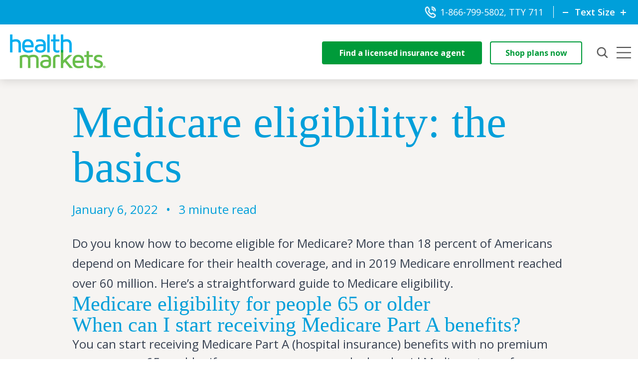

--- FILE ---
content_type: text/html;charset=utf-8
request_url: https://pnapi.invoca.net/548/na.json
body_size: 116
content:
{"invocaId":"i-596319f6-7018-489c-8b23-d05f76064188","message":"shared params updated"}

--- FILE ---
content_type: text/html;charset=utf-8
request_url: https://pnapi.invoca.net/548/na.json
body_size: 116
content:
{"invocaId":"i-596319f6-7018-489c-8b23-d05f76064188","message":"shared params updated"}

--- FILE ---
content_type: text/html;charset=utf-8
request_url: https://pnapi.invoca.net/548/na.json
body_size: 116
content:
{"invocaId":"i-596319f6-7018-489c-8b23-d05f76064188","message":"shared params updated"}

--- FILE ---
content_type: text/html;charset=utf-8
request_url: https://pnapi.invoca.net/548/na.json
body_size: 86
content:
[{"status":"success"},{"type":"settings","metrics":true}]

--- FILE ---
content_type: text/html;charset=utf-8
request_url: https://pnapi.invoca.net/4/api/2014-09-01/map_number.json
body_size: 230
content:
[{"requestId":"rr_2382263","status":"success","formattedNumber":"866-799-5802","countryCode":"1","nationalNumber":"8667995802","lifetimeInSeconds":300,"overflow":null,"surge":null,"invocaId":"i-596319f6-7018-489c-8b23-d05f76064188"},{"type":"settings","metrics":true}]

--- FILE ---
content_type: application/javascript; charset=UTF-8
request_url: https://www.healthmarkets.com/resources/commons-5a20257438e1877edc31.js
body_size: 176556
content:
/*! For license information please see commons-5a20257438e1877edc31.js.LICENSE.txt */
(self.webpackChunk_healthmarkets_content=self.webpackChunk_healthmarkets_content||[]).push([[223],{28:function(e){"use strict";e.exports=function(e,t){for(var r={},n=Object.keys(e),i=Array.isArray(t),o=0;o<n.length;o++){var a=n[o],s=e[a];(i?-1!==t.indexOf(a):t(a,s,e))&&(r[a]=s)}return r}},82:function(e,t,r){"use strict";r.d(t,{p:function(){return c}});var n=r(8908),i=r(5402);const o=new Set(["brightness","contrast","saturate","opacity"]);function a(e){let[t,r]=e.slice(0,-1).split("(");if("drop-shadow"===t)return e;const[n]=r.match(i.SY)||[];if(!n)return e;const a=r.replace(n,"");let s=o.has(t)?1:0;return n!==r&&(s*=100),t+"("+s+a+")"}const s=/([a-z-]*)\(.*?\)/g,c=Object.assign(Object.assign({},n.f),{getAnimatableNone:e=>{const t=e.match(s);return t?t.map(a).join(" "):e}})},246:function(e,t,r){"use strict";r.d(t,{u:function(){return i}});var n=r(1265);const i={test:(0,r(4006).$)("#"),parse:function(e){let t="",r="",n="",i="";return e.length>5?(t=e.substr(1,2),r=e.substr(3,2),n=e.substr(5,2),i=e.substr(7,2)):(t=e.substr(1,1),r=e.substr(2,1),n=e.substr(3,1),i=e.substr(4,1),t+=t,r+=r,n+=n,i+=i),{red:parseInt(t,16),green:parseInt(r,16),blue:parseInt(n,16),alpha:i?parseInt(i,16)/255:1}},transform:n.B.transform}},320:function(e,t){"use strict";var r="function"==typeof Symbol&&Symbol.for,n=r?Symbol.for("react.element"):60103,i=r?Symbol.for("react.portal"):60106,o=r?Symbol.for("react.fragment"):60107,a=r?Symbol.for("react.strict_mode"):60108,s=r?Symbol.for("react.profiler"):60114,c=r?Symbol.for("react.provider"):60109,l=r?Symbol.for("react.context"):60110,u=r?Symbol.for("react.async_mode"):60111,d=r?Symbol.for("react.concurrent_mode"):60111,f=r?Symbol.for("react.forward_ref"):60112,p=r?Symbol.for("react.suspense"):60113,h=r?Symbol.for("react.suspense_list"):60120,m=r?Symbol.for("react.memo"):60115,g=r?Symbol.for("react.lazy"):60116,y=r?Symbol.for("react.block"):60121,v=r?Symbol.for("react.fundamental"):60117,b=r?Symbol.for("react.responder"):60118,w=r?Symbol.for("react.scope"):60119;function x(e){if("object"==typeof e&&null!==e){var t=e.$$typeof;switch(t){case n:switch(e=e.type){case u:case d:case o:case s:case a:case p:return e;default:switch(e=e&&e.$$typeof){case l:case f:case g:case m:case c:return e;default:return t}}case i:return t}}}function E(e){return x(e)===d}t.AsyncMode=u,t.ConcurrentMode=d,t.ContextConsumer=l,t.ContextProvider=c,t.Element=n,t.ForwardRef=f,t.Fragment=o,t.Lazy=g,t.Memo=m,t.Portal=i,t.Profiler=s,t.StrictMode=a,t.Suspense=p,t.isAsyncMode=function(e){return E(e)||x(e)===u},t.isConcurrentMode=E,t.isContextConsumer=function(e){return x(e)===l},t.isContextProvider=function(e){return x(e)===c},t.isElement=function(e){return"object"==typeof e&&null!==e&&e.$$typeof===n},t.isForwardRef=function(e){return x(e)===f},t.isFragment=function(e){return x(e)===o},t.isLazy=function(e){return x(e)===g},t.isMemo=function(e){return x(e)===m},t.isPortal=function(e){return x(e)===i},t.isProfiler=function(e){return x(e)===s},t.isStrictMode=function(e){return x(e)===a},t.isSuspense=function(e){return x(e)===p},t.isValidElementType=function(e){return"string"==typeof e||"function"==typeof e||e===o||e===d||e===s||e===a||e===p||e===h||"object"==typeof e&&null!==e&&(e.$$typeof===g||e.$$typeof===m||e.$$typeof===c||e.$$typeof===l||e.$$typeof===f||e.$$typeof===v||e.$$typeof===b||e.$$typeof===w||e.$$typeof===y)},t.typeOf=x},471:function(e,t,r){"use strict";r.d(t,{E:function(){return i}});var n=r(4041),i=r(2741).B?n.useLayoutEffect:n.useEffect},476:function(e){"use strict";e.exports=function e(t){if("number"==typeof t)return t;if("string"==typeof t)return parseFloat(t);if(Array.isArray(t))return t.map(e);throw new Error("The value should be a number, a parsable string or an array of those.")}},524:function(e,t,r){"use strict";e.exports=r(320)},528:function(e,t,r){"use strict";var n,i=r(9629),o=r(9838),a=r(9110),s=r(1155),c=r(4943),l=r(5731),u=r(3468),d=r(2140),f=r(8479),p=r(8449),h=r(8129),m=r(2387),g=r(5865),y=r(1319),v=r(6882),b=Function,w=function(e){try{return b('"use strict"; return ('+e+").constructor;")()}catch(t){}},x=r(9336),E=r(4940),A=function(){throw new u},S=x?function(){try{return A}catch(e){try{return x(arguments,"callee").get}catch(t){return A}}}():A,P=r(3558)(),k=r(6369),C=r(7345),T=r(7859),O=r(6095),R=r(4531),j={},F="undefined"!=typeof Uint8Array&&k?k(Uint8Array):n,N={__proto__:null,"%AggregateError%":"undefined"==typeof AggregateError?n:AggregateError,"%Array%":Array,"%ArrayBuffer%":"undefined"==typeof ArrayBuffer?n:ArrayBuffer,"%ArrayIteratorPrototype%":P&&k?k([][Symbol.iterator]()):n,"%AsyncFromSyncIteratorPrototype%":n,"%AsyncFunction%":j,"%AsyncGenerator%":j,"%AsyncGeneratorFunction%":j,"%AsyncIteratorPrototype%":j,"%Atomics%":"undefined"==typeof Atomics?n:Atomics,"%BigInt%":"undefined"==typeof BigInt?n:BigInt,"%BigInt64Array%":"undefined"==typeof BigInt64Array?n:BigInt64Array,"%BigUint64Array%":"undefined"==typeof BigUint64Array?n:BigUint64Array,"%Boolean%":Boolean,"%DataView%":"undefined"==typeof DataView?n:DataView,"%Date%":Date,"%decodeURI%":decodeURI,"%decodeURIComponent%":decodeURIComponent,"%encodeURI%":encodeURI,"%encodeURIComponent%":encodeURIComponent,"%Error%":o,"%eval%":eval,"%EvalError%":a,"%Float16Array%":"undefined"==typeof Float16Array?n:Float16Array,"%Float32Array%":"undefined"==typeof Float32Array?n:Float32Array,"%Float64Array%":"undefined"==typeof Float64Array?n:Float64Array,"%FinalizationRegistry%":"undefined"==typeof FinalizationRegistry?n:FinalizationRegistry,"%Function%":b,"%GeneratorFunction%":j,"%Int8Array%":"undefined"==typeof Int8Array?n:Int8Array,"%Int16Array%":"undefined"==typeof Int16Array?n:Int16Array,"%Int32Array%":"undefined"==typeof Int32Array?n:Int32Array,"%isFinite%":isFinite,"%isNaN%":isNaN,"%IteratorPrototype%":P&&k?k(k([][Symbol.iterator]())):n,"%JSON%":"object"==typeof JSON?JSON:n,"%Map%":"undefined"==typeof Map?n:Map,"%MapIteratorPrototype%":"undefined"!=typeof Map&&P&&k?k((new Map)[Symbol.iterator]()):n,"%Math%":Math,"%Number%":Number,"%Object%":i,"%Object.getOwnPropertyDescriptor%":x,"%parseFloat%":parseFloat,"%parseInt%":parseInt,"%Promise%":"undefined"==typeof Promise?n:Promise,"%Proxy%":"undefined"==typeof Proxy?n:Proxy,"%RangeError%":s,"%ReferenceError%":c,"%Reflect%":"undefined"==typeof Reflect?n:Reflect,"%RegExp%":RegExp,"%Set%":"undefined"==typeof Set?n:Set,"%SetIteratorPrototype%":"undefined"!=typeof Set&&P&&k?k((new Set)[Symbol.iterator]()):n,"%SharedArrayBuffer%":"undefined"==typeof SharedArrayBuffer?n:SharedArrayBuffer,"%String%":String,"%StringIteratorPrototype%":P&&k?k(""[Symbol.iterator]()):n,"%Symbol%":P?Symbol:n,"%SyntaxError%":l,"%ThrowTypeError%":S,"%TypedArray%":F,"%TypeError%":u,"%Uint8Array%":"undefined"==typeof Uint8Array?n:Uint8Array,"%Uint8ClampedArray%":"undefined"==typeof Uint8ClampedArray?n:Uint8ClampedArray,"%Uint16Array%":"undefined"==typeof Uint16Array?n:Uint16Array,"%Uint32Array%":"undefined"==typeof Uint32Array?n:Uint32Array,"%URIError%":d,"%WeakMap%":"undefined"==typeof WeakMap?n:WeakMap,"%WeakRef%":"undefined"==typeof WeakRef?n:WeakRef,"%WeakSet%":"undefined"==typeof WeakSet?n:WeakSet,"%Function.prototype.call%":R,"%Function.prototype.apply%":O,"%Object.defineProperty%":E,"%Object.getPrototypeOf%":C,"%Math.abs%":f,"%Math.floor%":p,"%Math.max%":h,"%Math.min%":m,"%Math.pow%":g,"%Math.round%":y,"%Math.sign%":v,"%Reflect.getPrototypeOf%":T};if(k)try{null.error}catch(G){var I=k(k(G));N["%Error.prototype%"]=I}var D=function e(t){var r;if("%AsyncFunction%"===t)r=w("async function () {}");else if("%GeneratorFunction%"===t)r=w("function* () {}");else if("%AsyncGeneratorFunction%"===t)r=w("async function* () {}");else if("%AsyncGenerator%"===t){var n=e("%AsyncGeneratorFunction%");n&&(r=n.prototype)}else if("%AsyncIteratorPrototype%"===t){var i=e("%AsyncGenerator%");i&&k&&(r=k(i.prototype))}return N[t]=r,r},L={__proto__:null,"%ArrayBufferPrototype%":["ArrayBuffer","prototype"],"%ArrayPrototype%":["Array","prototype"],"%ArrayProto_entries%":["Array","prototype","entries"],"%ArrayProto_forEach%":["Array","prototype","forEach"],"%ArrayProto_keys%":["Array","prototype","keys"],"%ArrayProto_values%":["Array","prototype","values"],"%AsyncFunctionPrototype%":["AsyncFunction","prototype"],"%AsyncGenerator%":["AsyncGeneratorFunction","prototype"],"%AsyncGeneratorPrototype%":["AsyncGeneratorFunction","prototype","prototype"],"%BooleanPrototype%":["Boolean","prototype"],"%DataViewPrototype%":["DataView","prototype"],"%DatePrototype%":["Date","prototype"],"%ErrorPrototype%":["Error","prototype"],"%EvalErrorPrototype%":["EvalError","prototype"],"%Float32ArrayPrototype%":["Float32Array","prototype"],"%Float64ArrayPrototype%":["Float64Array","prototype"],"%FunctionPrototype%":["Function","prototype"],"%Generator%":["GeneratorFunction","prototype"],"%GeneratorPrototype%":["GeneratorFunction","prototype","prototype"],"%Int8ArrayPrototype%":["Int8Array","prototype"],"%Int16ArrayPrototype%":["Int16Array","prototype"],"%Int32ArrayPrototype%":["Int32Array","prototype"],"%JSONParse%":["JSON","parse"],"%JSONStringify%":["JSON","stringify"],"%MapPrototype%":["Map","prototype"],"%NumberPrototype%":["Number","prototype"],"%ObjectPrototype%":["Object","prototype"],"%ObjProto_toString%":["Object","prototype","toString"],"%ObjProto_valueOf%":["Object","prototype","valueOf"],"%PromisePrototype%":["Promise","prototype"],"%PromiseProto_then%":["Promise","prototype","then"],"%Promise_all%":["Promise","all"],"%Promise_reject%":["Promise","reject"],"%Promise_resolve%":["Promise","resolve"],"%RangeErrorPrototype%":["RangeError","prototype"],"%ReferenceErrorPrototype%":["ReferenceError","prototype"],"%RegExpPrototype%":["RegExp","prototype"],"%SetPrototype%":["Set","prototype"],"%SharedArrayBufferPrototype%":["SharedArrayBuffer","prototype"],"%StringPrototype%":["String","prototype"],"%SymbolPrototype%":["Symbol","prototype"],"%SyntaxErrorPrototype%":["SyntaxError","prototype"],"%TypedArrayPrototype%":["TypedArray","prototype"],"%TypeErrorPrototype%":["TypeError","prototype"],"%Uint8ArrayPrototype%":["Uint8Array","prototype"],"%Uint8ClampedArrayPrototype%":["Uint8ClampedArray","prototype"],"%Uint16ArrayPrototype%":["Uint16Array","prototype"],"%Uint32ArrayPrototype%":["Uint32Array","prototype"],"%URIErrorPrototype%":["URIError","prototype"],"%WeakMapPrototype%":["WeakMap","prototype"],"%WeakSetPrototype%":["WeakSet","prototype"]},M=r(9138),B=r(8554),V=M.call(R,Array.prototype.concat),z=M.call(O,Array.prototype.splice),U=M.call(R,String.prototype.replace),H=M.call(R,String.prototype.slice),q=M.call(R,RegExp.prototype.exec),Q=/[^%.[\]]+|\[(?:(-?\d+(?:\.\d+)?)|(["'])((?:(?!\2)[^\\]|\\.)*?)\2)\]|(?=(?:\.|\[\])(?:\.|\[\]|%$))/g,W=/\\(\\)?/g,_=function(e,t){var r,n=e;if(B(L,n)&&(n="%"+(r=L[n])[0]+"%"),B(N,n)){var i=N[n];if(i===j&&(i=D(n)),void 0===i&&!t)throw new u("intrinsic "+e+" exists, but is not available. Please file an issue!");return{alias:r,name:n,value:i}}throw new l("intrinsic "+e+" does not exist!")};e.exports=function(e,t){if("string"!=typeof e||0===e.length)throw new u("intrinsic name must be a non-empty string");if(arguments.length>1&&"boolean"!=typeof t)throw new u('"allowMissing" argument must be a boolean');if(null===q(/^%?[^%]*%?$/,e))throw new l("`%` may not be present anywhere but at the beginning and end of the intrinsic name");var r=function(e){var t=H(e,0,1),r=H(e,-1);if("%"===t&&"%"!==r)throw new l("invalid intrinsic syntax, expected closing `%`");if("%"===r&&"%"!==t)throw new l("invalid intrinsic syntax, expected opening `%`");var n=[];return U(e,Q,(function(e,t,r,i){n[n.length]=r?U(i,W,"$1"):t||e})),n}(e),n=r.length>0?r[0]:"",i=_("%"+n+"%",t),o=i.name,a=i.value,s=!1,c=i.alias;c&&(n=c[0],z(r,V([0,1],c)));for(var d=1,f=!0;d<r.length;d+=1){var p=r[d],h=H(p,0,1),m=H(p,-1);if(('"'===h||"'"===h||"`"===h||'"'===m||"'"===m||"`"===m)&&h!==m)throw new l("property names with quotes must have matching quotes");if("constructor"!==p&&f||(s=!0),B(N,o="%"+(n+="."+p)+"%"))a=N[o];else if(null!=a){if(!(p in a)){if(!t)throw new u("base intrinsic for "+e+" exists, but the property is not available.");return}if(x&&d+1>=r.length){var g=x(a,p);a=(f=!!g)&&"get"in g&&!("originalValue"in g.get)?g.get:a[p]}else f=B(a,p),a=a[p];f&&!s&&(N[o]=a)}}return a}},546:function(e,t,r){"use strict";var n=r(9138),i=r(6095),o=r(4531),a=r(7196);e.exports=a||n.call(o,i)},609:function(e){"use strict";e.exports=Object.assign},1039:function(e,t,r){"use strict";r.d(t,{yr:function(){return o}});var n=r(4041),i=r(5647);const o=e=>{let{className:t,outerClassName:r,style:o,...a}=e;return n.createElement("div",{className:(0,i.Q)("p-container-no-y",r),style:o},n.createElement("div",Object.assign({className:(0,i.Q)("mx-auto",t)},a)))};t.Ay=e=>{let{className:t,outerClassName:r,style:o,...a}=e;return n.createElement("div",{className:(0,i.Q)("p-container",r),style:o},n.createElement("div",Object.assign({className:(0,i.Q)("mx-auto",t)},a)))}},1069:function(e,t,r){"use strict";var n=r(9387),i=r(6022),o=r(7478),a={addRefinement:function(e,t,r){if(a.isRefined(e,t,r))return e;var i=""+r,o=e[t]?e[t].concat(i):[i],s={};return s[t]=o,n({},s,e)},removeRefinement:function(e,t,r){if(void 0===r)return a.clearRefinement(e,(function(e,r){return t===r}));var n=""+r;return a.clearRefinement(e,(function(e,r){return t===r&&n===e}))},toggleRefinement:function(e,t,r){if(void 0===r)throw new Error("toggleRefinement should be used with a value");return a.isRefined(e,t,r)?a.removeRefinement(e,t,r):a.addRefinement(e,t,r)},clearRefinement:function(e,t,r){if(void 0===t)return i(e)?{}:e;if("string"==typeof t)return o(e,[t]);if("function"==typeof t){var n=!1,a=Object.keys(e).reduce((function(i,o){var a=e[o]||[],s=a.filter((function(e){return!t(e,o,r)}));return s.length!==a.length&&(n=!0),i[o]=s,i}),{});return n?a:e}},isRefined:function(e,t,r){var n=Boolean(e[t])&&e[t].length>0;if(void 0===r||!n)return n;var i=""+r;return-1!==e[t].indexOf(i)}};e.exports=a},1155:function(e){"use strict";e.exports=RangeError},1265:function(e,t,r){"use strict";r.d(t,{B:function(){return c}});var n=r(5494),i=r(5402),o=r(4006);const a=(0,i.qE)(0,255),s=Object.assign(Object.assign({},n.ai),{transform:e=>Math.round(a(e))}),c={test:(0,o.$)("rgb","red"),parse:(0,o.q)("red","green","blue"),transform:({red:e,green:t,blue:r,alpha:o=1})=>"rgba("+s.transform(e)+", "+s.transform(t)+", "+s.transform(r)+", "+(0,i.aj)(n.X4.transform(o))+")"}},1292:function(e){"use strict";e.exports=Object.getOwnPropertyDescriptor},1319:function(e){"use strict";e.exports=Math.round},1340:function(e,t,r){"use strict";r.d(t,{G:function(){return T}});var n=r(9584),i=r(3825),o=r(246),a=r(1265),s=r(4277),c=r(9489);function l(e,t,r){return r<0&&(r+=1),r>1&&(r-=1),r<1/6?e+6*(t-e)*r:r<.5?t:r<2/3?e+(t-e)*(2/3-r)*6:e}function u({hue:e,saturation:t,lightness:r,alpha:n}){e/=360,r/=100;let i=0,o=0,a=0;if(t/=100){const n=r<.5?r*(1+t):r+t-r*t,s=2*r-n;i=l(s,n,e+1/3),o=l(s,n,e),a=l(s,n,e-1/3)}else i=o=a=r;return{red:Math.round(255*i),green:Math.round(255*o),blue:Math.round(255*a),alpha:n}}const d=(e,t,r)=>{const n=e*e,i=t*t;return Math.sqrt(Math.max(0,r*(i-n)+n))},f=[o.u,a.B,s.V],p=e=>f.find((t=>t.test(e))),h=e=>`'${e}' is not an animatable color. Use the equivalent color code instead.`,m=(e,t)=>{let r=p(e),n=p(t);(0,c.V)(!!r,h(e)),(0,c.V)(!!n,h(t));let o=r.parse(e),l=n.parse(t);r===s.V&&(o=u(o),r=a.B),n===s.V&&(l=u(l),n=a.B);const f=Object.assign({},o);return e=>{for(const t in f)"alpha"!==t&&(f[t]=d(o[t],l[t],e));return f.alpha=(0,i.j)(o.alpha,l.alpha,e),r.transform(f)}};var g=r(4033),y=r(8908),v=r(5759),b=r(8033);function w(e,t){return(0,v.T)(e)?r=>(0,i.j)(e,t,r):g.y.test(e)?m(e,t):S(e,t)}const x=(e,t)=>{const r=[...e],n=r.length,i=e.map(((e,r)=>w(e,t[r])));return e=>{for(let t=0;t<n;t++)r[t]=i[t](e);return r}},E=(e,t)=>{const r=Object.assign(Object.assign({},e),t),n={};for(const i in r)void 0!==e[i]&&void 0!==t[i]&&(n[i]=w(e[i],t[i]));return e=>{for(const t in n)r[t]=n[t](e);return r}};function A(e){const t=y.f.parse(e),r=t.length;let n=0,i=0,o=0;for(let a=0;a<r;a++)n||"number"==typeof t[a]?n++:void 0!==t[a].hue?o++:i++;return{parsed:t,numNumbers:n,numRGB:i,numHSL:o}}const S=(e,t)=>{const r=y.f.createTransformer(t),n=A(e),i=A(t);return n.numHSL===i.numHSL&&n.numRGB===i.numRGB&&n.numNumbers>=i.numNumbers?(0,b.F)(x(n.parsed,i.parsed),r):((0,c.$)(!0,`Complex values '${e}' and '${t}' too different to mix. Ensure all colors are of the same type, and that each contains the same quantity of number and color values. Falling back to instant transition.`),r=>`${r>0?t:e}`)};var P=r(7622);const k=(e,t)=>r=>(0,i.j)(e,t,r);function C(e,t,r){const n=[],i=r||("number"==typeof(o=e[0])?k:"string"==typeof o?g.y.test(o)?m:S:Array.isArray(o)?x:"object"==typeof o?E:void 0);var o;const a=e.length-1;for(let s=0;s<a;s++){let r=i(e[s],e[s+1]);if(t){const e=Array.isArray(t)?t[s]:t;r=(0,b.F)(e,r)}n.push(r)}return n}function T(e,t,{clamp:r=!0,ease:i,mixer:o}={}){const a=e.length;(0,c.V)(a===t.length,"Both input and output ranges must be the same length"),(0,c.V)(!i||!Array.isArray(i)||i.length===a-1,"Array of easing functions must be of length `input.length - 1`, as it applies to the transitions **between** the defined values."),e[0]>e[a-1]&&(e=[].concat(e),t=[].concat(t),e.reverse(),t.reverse());const s=C(t,i,o),l=2===a?function([e,t],[r]){return i=>r((0,n.q)(e,t,i))}(e,s):function(e,t){const r=e.length,i=r-1;return o=>{let a=0,s=!1;if(o<=e[0]?s=!0:o>=e[i]&&(a=i-1,s=!0),!s){let t=1;for(;t<r&&!(e[t]>o||t===i);t++);a=t-1}const c=(0,n.q)(e[a],e[a+1],o);return t[a](c)}}(e,s);return r?t=>l((0,P.q)(e[0],e[a-1],t)):l}},1533:function(e,t){"use strict";t.A="[data-uri]"},1539:function(e,t,r){"use strict";var n=r(1830),i=Object.prototype.hasOwnProperty,o=Array.isArray,a=function(){for(var e=[],t=0;t<256;++t)e.push("%"+((t<16?"0":"")+t.toString(16)).toUpperCase());return e}(),s=function(e,t){for(var r=t&&t.plainObjects?{__proto__:null}:{},n=0;n<e.length;++n)void 0!==e[n]&&(r[n]=e[n]);return r},c=1024;e.exports={arrayToObject:s,assign:function(e,t){return Object.keys(t).reduce((function(e,r){return e[r]=t[r],e}),e)},combine:function(e,t){return[].concat(e,t)},compact:function(e){for(var t=[{obj:{o:e},prop:"o"}],r=[],n=0;n<t.length;++n)for(var i=t[n],a=i.obj[i.prop],s=Object.keys(a),c=0;c<s.length;++c){var l=s[c],u=a[l];"object"==typeof u&&null!==u&&-1===r.indexOf(u)&&(t.push({obj:a,prop:l}),r.push(u))}return function(e){for(;e.length>1;){var t=e.pop(),r=t.obj[t.prop];if(o(r)){for(var n=[],i=0;i<r.length;++i)void 0!==r[i]&&n.push(r[i]);t.obj[t.prop]=n}}}(t),e},decode:function(e,t,r){var n=e.replace(/\+/g," ");if("iso-8859-1"===r)return n.replace(/%[0-9a-f]{2}/gi,unescape);try{return decodeURIComponent(n)}catch(i){return n}},encode:function(e,t,r,i,o){if(0===e.length)return e;var s=e;if("symbol"==typeof e?s=Symbol.prototype.toString.call(e):"string"!=typeof e&&(s=String(e)),"iso-8859-1"===r)return escape(s).replace(/%u[0-9a-f]{4}/gi,(function(e){return"%26%23"+parseInt(e.slice(2),16)+"%3B"}));for(var l="",u=0;u<s.length;u+=c){for(var d=s.length>=c?s.slice(u,u+c):s,f=[],p=0;p<d.length;++p){var h=d.charCodeAt(p);45===h||46===h||95===h||126===h||h>=48&&h<=57||h>=65&&h<=90||h>=97&&h<=122||o===n.RFC1738&&(40===h||41===h)?f[f.length]=d.charAt(p):h<128?f[f.length]=a[h]:h<2048?f[f.length]=a[192|h>>6]+a[128|63&h]:h<55296||h>=57344?f[f.length]=a[224|h>>12]+a[128|h>>6&63]+a[128|63&h]:(p+=1,h=65536+((1023&h)<<10|1023&d.charCodeAt(p)),f[f.length]=a[240|h>>18]+a[128|h>>12&63]+a[128|h>>6&63]+a[128|63&h])}l+=f.join("")}return l},isBuffer:function(e){return!(!e||"object"!=typeof e)&&!!(e.constructor&&e.constructor.isBuffer&&e.constructor.isBuffer(e))},isRegExp:function(e){return"[object RegExp]"===Object.prototype.toString.call(e)},maybeMap:function(e,t){if(o(e)){for(var r=[],n=0;n<e.length;n+=1)r.push(t(e[n]));return r}return t(e)},merge:function e(t,r,n){if(!r)return t;if("object"!=typeof r&&"function"!=typeof r){if(o(t))t.push(r);else{if(!t||"object"!=typeof t)return[t,r];(n&&(n.plainObjects||n.allowPrototypes)||!i.call(Object.prototype,r))&&(t[r]=!0)}return t}if(!t||"object"!=typeof t)return[t].concat(r);var a=t;return o(t)&&!o(r)&&(a=s(t,n)),o(t)&&o(r)?(r.forEach((function(r,o){if(i.call(t,o)){var a=t[o];a&&"object"==typeof a&&r&&"object"==typeof r?t[o]=e(a,r,n):t.push(r)}else t[o]=r})),t):Object.keys(r).reduce((function(t,o){var a=r[o];return i.call(t,o)?t[o]=e(t[o],a,n):t[o]=a,t}),a)}}},1701:function(e,t,r){"use strict";r.d(t,{T:function(){return a},n:function(){return s}});var n=r(5494),i=r(2247),o=r(7701),a=[n.ai,i.px,i.KN,i.uj,i.vw,i.vh,{test:function(e){return"auto"===e},parse:function(e){return e}}],s=function(e){return a.find((0,o.w)(e))}},1727:function(e,t,r){"use strict";r.d(t,{eO:function(){return p},Ay:function(){return b},qX:function(){return h},KK:function(){return v}});const n=1/60*1e3,i="undefined"!=typeof performance?()=>performance.now():()=>Date.now(),o="undefined"!=typeof window?e=>window.requestAnimationFrame(e):e=>setTimeout((()=>e(i())),n);let a=!0,s=!1,c=!1;const l={delta:0,timestamp:0},u=["read","update","preRender","render","postRender"],d=u.reduce(((e,t)=>(e[t]=function(e){let t=[],r=[],n=0,i=!1,o=!1;const a=new WeakSet,s={schedule:(e,o=!1,s=!1)=>{const c=s&&i,l=c?t:r;return o&&a.add(e),-1===l.indexOf(e)&&(l.push(e),c&&i&&(n=t.length)),e},cancel:e=>{const t=r.indexOf(e);-1!==t&&r.splice(t,1),a.delete(e)},process:c=>{if(i)o=!0;else{if(i=!0,[t,r]=[r,t],r.length=0,n=t.length,n)for(let r=0;r<n;r++){const n=t[r];n(c),a.has(n)&&(s.schedule(n),e())}i=!1,o&&(o=!1,s.process(c))}}};return s}((()=>s=!0)),e)),{}),f=u.reduce(((e,t)=>{const r=d[t];return e[t]=(e,t=!1,n=!1)=>(s||y(),r.schedule(e,t,n)),e}),{}),p=u.reduce(((e,t)=>(e[t]=d[t].cancel,e)),{}),h=u.reduce(((e,t)=>(e[t]=()=>d[t].process(l),e)),{}),m=e=>d[e].process(l),g=e=>{s=!1,l.delta=a?n:Math.max(Math.min(e-l.timestamp,40),1),l.timestamp=e,c=!0,u.forEach(m),c=!1,s&&(a=!1,o(g))},y=()=>{s=!0,a=!0,c||o(g)},v=()=>l;var b=f},1730:function(e,t,r){var n=r(4041);function i(e){return n.createElement("svg",e,[n.createElement("circle",{cx:"10.9023",cy:"10.9062",r:"9",stroke:"#4D4D4D",strokeWidth:"2.5",key:0}),n.createElement("path",{d:"M17.5 17.5L23.864 23.864",stroke:"#4D4D4D",strokeWidth:"2.5",strokeLinecap:"round",strokeLinejoin:"round",key:1})])}i.defaultProps={width:"26",height:"26",viewBox:"0 0 26 26",fill:"none"},e.exports=i,i.default=i},1809:function(e,t,r){"use strict";r.d(t,{W:function(){return s}});var n=r(2247),i=r(5494),o=r(5608),a=(0,o.Cl)((0,o.Cl)({},i.ai),{transform:Math.round}),s={borderWidth:n.px,borderTopWidth:n.px,borderRightWidth:n.px,borderBottomWidth:n.px,borderLeftWidth:n.px,borderRadius:n.px,radius:n.px,borderTopLeftRadius:n.px,borderTopRightRadius:n.px,borderBottomRightRadius:n.px,borderBottomLeftRadius:n.px,width:n.px,maxWidth:n.px,height:n.px,maxHeight:n.px,size:n.px,top:n.px,right:n.px,bottom:n.px,left:n.px,padding:n.px,paddingTop:n.px,paddingRight:n.px,paddingBottom:n.px,paddingLeft:n.px,margin:n.px,marginTop:n.px,marginRight:n.px,marginBottom:n.px,marginLeft:n.px,rotate:n.uj,rotateX:n.uj,rotateY:n.uj,rotateZ:n.uj,scale:i.hs,scaleX:i.hs,scaleY:i.hs,scaleZ:i.hs,skew:n.uj,skewX:n.uj,skewY:n.uj,distance:n.px,translateX:n.px,translateY:n.px,translateZ:n.px,x:n.px,y:n.px,z:n.px,perspective:n.px,transformPerspective:n.px,opacity:i.X4,originX:n.gQ,originY:n.gQ,originZ:n.px,zIndex:a,fillOpacity:i.X4,strokeOpacity:i.X4,numOctaves:a}},1830:function(e){"use strict";var t=String.prototype.replace,r=/%20/g,n="RFC1738",i="RFC3986";e.exports={default:i,formatters:{RFC1738:function(e){return t.call(e,r,"+")},RFC3986:function(e){return String(e)}},RFC1738:n,RFC3986:i}},2062:function(e,t,r){"use strict";r.d(t,{A:function(){return C}});var n=r(4041),i=r(4687),o=r(2053);var a=e=>{let{body:t,id:r}=e;const{pathname:o}=(0,i.useLocation)();return n.useEffect((()=>{if(!document.querySelector(`script[data-id="${r}"]`)){const e=document.createElement("script");e.setAttribute("data-id",r);const n=document.createTextNode(t);e.appendChild(n),document.body.appendChild(e)}return window&&window.Invoca&&!window.location.href.includes("local-health-insurance-agent/")&&!window.location.href.includes("localhost:8300")&&window.Invoca.PNAPI.run(),()=>{}}),[o]),null},s=r(9508);const c=s.A.footer`
  background-color: var(--color-dark);

  padding-bottom: 8.9rem;
  padding-left: 8.9rem;
  padding-right: 8.9rem;
  padding-top: 5.5rem;

  @media screen and (min-width: 1921px) {
    padding-left: 40rem;
    padding-right: 40rem;
  }

  @media screen and (max-width: 1044px) {
    padding-left: 5.5rem;
    padding-right: 5.5rem;
  }

  @media screen and (max-width: 788px) {
    padding-left: 4.8rem;
    padding-right: 4.8rem;
  }

  @media screen and (max-width: 620px) {
    padding-top: 3.4rem;
    padding-left: 2.1rem;
    padding-right: 2.1rem;
  }
`,l=s.A.div`
  border-bottom: 1px solid var(--color-light);
  display: flex;
  align-items: center;
  justify-content: space-between;
  padding-bottom: 2.1rem;

  @media only screen and (max-width: 620px) {
    flex-direction: column-reverse;
  }
`,u=s.A.div`
  flex-basis: 33%;
  width: 33%;

  img {
    filter: brightness(0) invert(1);
    max-width: 128px;
  }

  @media only screen and (max-width: 620px) {
    flex-basis: 100%;
    width: 100%;
    text-align: center;
    margin-top: 2.1rem;

    img { margin: 0 auto; }
  }
`,d=s.A.div`
  display: flex;
  flex-wrap: no-wrap;
  align-items: center;
  justify-content: end;
  flex-basis: 33%;
  width: 33%;

  @media only screen and (max-width: 620px) {
    flex-basis: 100%;
    width: 100%;
  }
`,f=s.A.div`
  margin-right: 1.3rem;

  &:last-child {
    margin-right: 0;
  }

  img {
    max-width: 40px;
  }

  @media only screen and (max-width: 620px) {
    margin-right: 2.1rem;

    &:last-child {
      margin-right: 0;
    }
  }
`,p=s.A.div`
  display: flex;
  align-items: stretch;
  justify-content: space-between;
  padding-top: 3.4rem;

  @media only screen and (max-width: 620px) {
    flex-direction: column;
  }
`,h=s.A.div`
  flex-basis: 64%;
  width: 64%;

  @media only screen and (max-width: 788px) {
    flex-basis: 50%;
    width: 50%;
  }

  @media only screen and (max-width: 620px) {
    flex-basis: 100%;
    width: 100%;
  }
`,m=s.A.div`
  display: flex;
  align-items: stretch;
  justify-content: space-between;

  @media only screen and (max-width: 788px) {
    flex-wrap: wrap;
    gap: 2.4rem 0;
  }

  @media only screen and (max-width: 620px) {
    flex-direction: column;
  }
`,g=s.A.div`
  color: var(--color-light);
  margin-top: 2.1rem;

  p {
    font-size: 1.6rem;
    margin-top: 0.8rem;
  }

  a {
    color: var(--color-primary);
    font-weight: 600;
    text-decoration: underline;
  }

  @media only screen and (max-width: 620px) {
    margin-top: 3.4rem;
  }
`,y=s.A.div`
  color: var(--color-light);
  flex-basis: calc(36% - 3.4rem);
  width: calc(36% - 3.4rem);
  margin-left: 3.4rem;

  h6 {
    font-weight: normal;
    margin-top: 2.1rem;
    margin-bottom: 0.3rem;

    &:first-of-type {
      margin-top: 0px;
    }
  }

  div {
    display: flex;
    flex-wrap: wrap;
  }

  a,
  a:hover,
  a:active,
  a:visited,
  a:visited:hover {
    color: var(--color-light);
  }

  a {
    margin-right: 0.3rem;
    position: relative;
    word-wrap: normal;

    &:after {
      content: ",";
    }

    &:last-of-type:after {
      content: none;
    }

    &:hover {
      text-decoration: underline;
    }
  }

  @media only screen and (max-width: 788px) {
    flex-basis: 50%;
    width: 50%;
  }

  @media only screen and (max-width: 620px) {
    flex-basis: 100%;
    width: 100%;
    margin-left: 0;
    margin-top: 2.1rem;
  }
`,v=s.A.div`
  margin-left: 3.4rem;
  padding: 0.5rem 0px;

  &:first-of-type {
    margin-left: 0px;
  }

  h6 {
    border-bottom: 1px dotted var(--color-light);
    color: var(--color-light);
    margin: 0px 0px 0.8rem 0px;
    padding-bottom: 0.8rem;
  }

  ul {
    list-style-type: none;
    margin: 0;
  }

  li {
    color: var(--color-light);
    cursor: pointer;
    padding: 0.5rem 0px;

    &.reg-mark {
      position: relative;
  
      &:after {
        content: '®';
        font-size: 70%;
        vertical-align: top;
      }
    }
  }

  a {
    color: var(--color-light);
    text-decoration: none;

    &:hover {
      text-decoration: underline;
    }
  }

  @media only screen and (max-width: 788px) {
    flex-basis: calc(50% - 1.3rem);
    width: calc(50% - 1.3rem);

    margin-left: 1.3rem;
    padding-top: 0;

    &:nth-of-type(n+2) {
      margin-left: 0;
    }
  }

  @media only screen and (max-width: 620px) {
    margin-left: 0;
    margin-top: 2.1rem;

    &:first-of-type {
      margin-top: 0;
    }
  }
`,b=e=>{let{item:t}=e,{url:r}=t;return n.createElement("li",{key:t.id,className:`item ${t.cssClasses.map((e=>e))}`},n.createElement("a",{href:r},t.label))};var w=e=>{let{menu:t,title:r}=e;return n.createElement(v,null,n.createElement("h6",null,r),n.createElement("ul",null,t.menuItems.nodes.map(((e,t)=>n.createElement(b,{key:`item-link-${e.id||t}`,item:e}))),"Get to Know Us"===r?n.createElement(n.Fragment,null,n.createElement("li",{className:"item"},n.createElement("div",{id:"teconsent",className:"item"})),n.createElement("li",{id:"doNotTrack",className:"item doNotTrack"},n.createElement("div",null,n.createElement("a",{onClick:()=>window.truste.eu.irmClickListener()},"Do not Share or Sell My Information")))):null))};var x=()=>{const{wpcontent:{allPlansByState:e}}=(0,o.useStaticQuery)("2945948521"),{wpcontent:{allPlansByState:t}}=(0,o.useStaticQuery)("3206649529"),{wpcontent:{allPlansByState:r}}=(0,o.useStaticQuery)("551397517"),{wpcontent:{allPlansByState:i}}=(0,o.useStaticQuery)("865077916"),a=e.nodes.map((e=>[e.slug,e.title])).sort(),s=t.nodes.map((e=>[e.slug,e.title])).sort(),c=r.nodes.map((e=>[e.slug,e.title])).sort(),l=i.nodes.map((e=>[e.slug,e.title])).sort();return n.createElement(y,null,n.createElement("h6",null,"Medicare Plans by State"),n.createElement("div",{className:"medicare-plans-by-state"},a.map(((e,t)=>n.createElement("a",{key:t,href:`https://www.healthmarkets.com/plans-by-state/${e[0]}/medicare/${e[0]}`},e[0].toUpperCase())))),n.createElement("h6",null,"Health Insurance Plans by State"),n.createElement("div",{className:"health-insurance-by-state"},s.map(((e,t)=>n.createElement("a",{key:t,href:`https://www.healthmarkets.com/plans/aca-health/${e[1].replace(/\s+/g,"-").toLowerCase()}`},e[0].toUpperCase())))),n.createElement("h6",null,"Dental Insurance Plans by State"),n.createElement("div",{className:"dental-insurance-by-state"},c.map(((e,t)=>n.createElement("a",{key:t,href:`https://www.healthmarkets.com/plans-by-state/${e[0]}/dental-insurance/${e[0]}`},e[0].toUpperCase())))),n.createElement("h6",null,"Life Insurance Plans by State"),n.createElement("div",{className:"life-insurance-by-state"},l.map(((e,t)=>n.createElement("a",{key:t,href:`https://www.healthmarkets.com/plans-by-state/${e[0]}/life-insurance/${e[0]}`},e[0].toUpperCase())))))},E=r(1533);const A=s.A.div`
  .sticky-link {
    display: none;
  }

@media only screen and (max-width: 912px) {
  .sticky-link {
    position: fixed;
    bottom: 0;
    left: 0;
    width: 100%;
    background-color: #009B3A;
    display: flex;
    align-items: center;
    justify-content: center;
    padding: 1.6rem 0;
    border-width: 0.2rem 0;
    border-style: solid;
    border-color: #009B3A;
    z-index: 1000;
    font-weight: 700;
    box-shadow: 0 -0.2rem 0.2rem 0 rgba(0,0,0,0.08);
  }

  .sticky-icon {
    filter: brightness(0) invert(1);
    margin: 0 1.4rem 0 0;
  }

  .sticky-text {
    color: white;
    font-size: 1.6rem;
    font-weight: bold;
    margin: 0;
    line-height: 2rem;
  }
}
`;var S=r(7209);var P=e=>{let{pageName:t,phoneNumber:r,className:i}=e;return n.createElement(A,{className:"sticky-button"+(i?` ${i}`:"")},n.createElement("a",{href:r?`tel:${r}`:"tel:+18178134562",className:"sticky-link","data-gtm-id":`${t}-stickyFooter-callNow`},n.createElement("img",{className:"sticky-icon",src:S.A,alt:"phone icon",width:"20",height:"20"}),n.createElement("p",{className:"sticky-text"},"Call now")))};var k=e=>{let{data:t,complianceCode:r,pageName:i,phoneNumber:o,children:s}=e;const{productMenu:y,connectMenu:v,counselMenu:b,getToKnowUsMenu:A}=t,S=(0,n.useMemo)((()=>(new Date).getFullYear().toString()),[]);"string"==typeof s&&(s=[s]);const k=n.createElement(n.Fragment,null,n.createElement("p",null,"© ",S," HealthMarkets Insurance Agency. All rights reserved."),s.map((e=>n.createElement("span",{dangerouslySetInnerHTML:{__html:e}}))),n.createElement("p",{className:"text-white"},r));return n.createElement("div",{className:"healthmarkets22"},n.createElement(c,null,n.createElement(l,null,n.createElement(u,null,n.createElement("a",{href:"/"},n.createElement("img",{src:E.A,alt:"footer logo",width:"192",height:"68"}))),n.createElement(d,null,n.createElement(f,null,n.createElement("a",{href:"https://www.facebook.com/HealthMarkets"},n.createElement("img",{src:"[data-uri]",alt:"facebook logo",width:"80",height:"80"}))))),n.createElement(p,null,n.createElement(h,null,n.createElement(m,null,n.createElement(w,{menu:y,title:"Products"}),n.createElement(w,{menu:v,title:"Connect"}),n.createElement(w,{menu:b,title:"Get Counsel"}),n.createElement(w,{menu:A,title:"Get to Know Us"})),n.createElement(g,{className:"hide-at-device"},k)),n.createElement(x,null),n.createElement(g,{className:"show-at-mobile"},k)),n.createElement(g,{className:"show-at-device hide-at-mobile"},k)),n.createElement(P,{pageName:i,phoneNumber:o}),n.createElement(a,{id:"invoca",body:"\n            (function(i,n,v,o,c,a) { i.InvocaTagId = o; var s = n.createElement('script'); s.type = 'text/javascript'; s.async = true; s.src = ('https:' === n.location.protocol ? 'https://' : 'http://' ) + v; var fs = n.getElementsByTagName('script')[0]; fs.parentNode.insertBefore(s, fs); })(window, document, 'solutions.invocacdn.com/js/pnapi_integration-latest.min.js', '548/0332272152');\n          "}))};var C=e=>{let{complianceCode:t,children:r,pageName:a,phoneNumber:s,removeMedicareSubsidies:c}=e;const l=(0,i.useLocation)(),{wpcontent:{menu:u}}=(0,o.useStaticQuery)("1636969793"),{wpcontent:{menu:d}}=(0,o.useStaticQuery)("1184179754"),{wpcontent:{menu:f}}=(e=>{const t=(0,o.useStaticQuery)("1428300063");return e?{wpcontent:{menu:{menuItems:{nodes:t.wpcontent.menu.menuItems.nodes.filter((e=>"Find Medicare Subsidies"!==e.label))}}}}:t})(c),{wpcontent:{menu:p}}=(0,o.useStaticQuery)("2457585695"),{wpcontent:{menu:h}}=(0,o.useStaticQuery)("1681790066"),{wpcontent:{menu:m}}=(0,o.useStaticQuery)("322102874");let g,y;return l.pathname.includes("medicare")?(g=u,y=d):(g=f,y=p),n.createElement(k,{data:{productMenu:h,connectMenu:g,counselMenu:y,getToKnowUsMenu:m},complianceCode:t,children:r,pageName:a,phoneNumber:s})}},2140:function(e){"use strict";e.exports=URIError},2153:function(e){"use strict";e.exports="3.14.0"},2247:function(e,t,r){"use strict";r.d(t,{KN:function(){return a},gQ:function(){return u},px:function(){return s},uj:function(){return o},vh:function(){return c},vw:function(){return l}});var n=r(5402);const i=e=>({test:t=>(0,n.Kg)(t)&&t.endsWith(e)&&1===t.split(" ").length,parse:parseFloat,transform:t=>`${t}${e}`}),o=i("deg"),a=i("%"),s=i("px"),c=i("vh"),l=i("vw"),u=Object.assign(Object.assign({},a),{parse:e=>a.parse(e)/100,transform:e=>a.transform(100*e)})},2255:function(e,t,r){"use strict";var n=r(7750);function i(e,t){this.main=e,this.fn=t,this.lastResults=null}r(8095)(i,n),i.prototype.detach=function(){this.removeAllListeners(),this.main.detachDerivedHelper(this)},i.prototype.getModifiedState=function(e){return this.fn(e)},e.exports=i},2256:function(e,t,r){"use strict";var n=r(3502),i=r(7270),o=r(9187);function a(e,t,r){return new n(e,t,r)}a.version=r(2153),a.AlgoliaSearchHelper=n,a.SearchParameters=i,a.SearchResults=o,e.exports=a},2387:function(e){"use strict";e.exports=Math.min},2422:function(e){"use strict";e.exports=Number.isNaN||function(e){return e!=e}},2448:function(e,t,r){"use strict";var n=r(1039),i=r(4041);t.A=e=>{let{children:t}=e;return i.createElement("div",{className:"w-full flex justify-end items-end xl:py-6 xl:mb-20 xl:mb-7 pt-3"},i.createElement("div",{className:"relative w-full"},i.createElement(n.Ay,{className:"relative"},i.createElement("div",{className:"absolute bg-primary w-full -translate-x-full ml-8 left-0 h-full"}),i.createElement("div",{className:"bg-primary inline-block pt-4 pb-2 pr-4 xl:pr-10 xl:pb-10 xl:pt-10"},i.createElement("h2",{className:"relative xl:h-[4.875rem] text-white xl:text-8xl whitespace-nowrap duration-500 transition font-semibold text-4xl inline-block"},t)))))}},2512:function(e,t,r){"use strict";var n=r(2584);e.exports=function(e,t){var r=(t||[]).map((function(e){return e.split(":")}));return e.reduce((function(e,t){var i=t.split(":"),o=n(r,(function(e){return e[0]===i[0]}));return i.length>1||!o?(e[0].push(i[0]),e[1].push(i[1]),e):(e[0].push(o[0]),e[1].push(o[1]),e)}),[[],[]])}},2571:function(e,t,r){"use strict";r.d(t,{Q:function(){return o},k:function(){return i}});var n=r(4041);function i(e,t,r,n){return void 0===n&&(n={passive:!0}),e.addEventListener(t,r,n),function(){return e.removeEventListener(t,r)}}function o(e,t,r,o){(0,n.useEffect)((function(){var n=e.current;if(r&&n)return i(n,t,r,o)}),[e,t,r,o])}},2584:function(e){"use strict";e.exports=function(e,t){if(Array.isArray(e))for(var r=0;r<e.length;r++)if(t(e[r]))return e[r]}},2612:function(e,t,r){var n=r(4041);function i(e){return n.createElement("svg",e,[n.createElement("path",{d:"M19.0837 25C17.8223 25 16.494 24.6986 15.1209 24.1181C13.7814 23.5488 12.4307 22.7674 11.1135 21.8186C9.80744 20.8586 8.54605 19.787 7.35163 18.6149C6.16837 17.4205 5.09674 16.1591 4.14791 14.8642C3.18791 13.5247 2.41767 12.1851 1.8707 10.8902C1.29023 9.50605 1 8.16651 1 6.90512C1 6.03442 1.15628 5.20837 1.45767 4.43814C1.77023 3.64558 2.27256 2.90884 2.95349 2.27256C3.81302 1.42419 4.79535 1 5.84465 1C6.28 1 6.72651 1.10047 7.10605 1.27907C7.54139 1.48 7.90977 1.7814 8.17767 2.18326L10.7674 5.83349C11.0019 6.15721 11.1805 6.46977 11.3033 6.78233C11.4484 7.11721 11.5265 7.45209 11.5265 7.77581C11.5265 8.2 11.4037 8.61302 11.1693 9.00372C11.0019 9.30512 10.7451 9.62884 10.4214 9.95256L9.66232 10.7451C9.67349 10.7786 9.68465 10.8009 9.69581 10.8233C9.82977 11.0577 10.0977 11.4595 10.6112 12.0623C11.1581 12.6874 11.6716 13.2567 12.1851 13.7814C12.8437 14.4288 13.3907 14.9423 13.9042 15.3665C14.5405 15.9023 14.9535 16.1702 15.1991 16.293L15.9916 15.5451C16.3377 15.1991 16.6726 14.9423 16.9963 14.7749C17.6102 14.3953 18.3916 14.3284 19.173 14.6521C19.4633 14.7749 19.7758 14.9423 20.1107 15.1767L23.8167 17.8112C24.2298 18.0902 24.5312 18.4474 24.7098 18.8716C24.8772 19.2958 24.9553 19.6865 24.9553 20.0772C24.9553 20.613 24.8326 21.1488 24.5981 21.6512C24.3637 22.1535 24.0735 22.5888 23.7051 22.9907C23.0688 23.694 22.3767 24.1963 21.573 24.52C20.8028 24.8326 19.9656 25 19.0837 25ZM5.84465 2.67442C5.2307 2.67442 4.66139 2.94233 4.11442 3.47814C3.60093 3.95814 3.24372 4.48279 3.02046 5.05209C2.78605 5.63256 2.67442 6.24651 2.67442 6.90512C2.67442 7.94326 2.92 9.0707 3.41116 10.2316C3.91349 11.4149 4.61674 12.6428 5.50977 13.8707C6.40279 15.0986 7.4186 16.293 8.53488 17.4205C9.65116 18.5256 10.8567 19.5526 12.0958 20.4567C13.3014 21.3386 14.5405 22.053 15.7684 22.5665C17.6772 23.3814 19.4633 23.5712 20.9367 22.9572C21.506 22.7228 22.0084 22.3656 22.466 21.8521C22.7228 21.573 22.9237 21.2716 23.0912 20.9144C23.2251 20.6353 23.2921 20.3451 23.2921 20.0549C23.2921 19.8763 23.2586 19.6977 23.1693 19.4967C23.1358 19.4298 23.0688 19.307 22.8567 19.1619L19.1507 16.5274C18.9274 16.3712 18.7265 16.2595 18.5367 16.1814C18.2912 16.0809 18.1907 15.9805 17.8112 16.2149C17.5879 16.3265 17.387 16.494 17.1637 16.7172L16.3153 17.5544C15.88 17.9786 15.2102 18.0791 14.6967 17.8893L14.3953 17.7553C13.9377 17.5098 13.4019 17.1302 12.8102 16.6279C12.2744 16.1702 11.694 15.6344 10.9907 14.9423C10.4437 14.3842 9.89674 13.7926 9.32744 13.134C8.80279 12.52 8.42326 11.9953 8.18884 11.56L8.05488 11.2251C7.98791 10.9684 7.96558 10.8233 7.96558 10.667C7.96558 10.2651 8.1107 9.90791 8.38977 9.62884L9.22698 8.75814C9.45023 8.53488 9.61767 8.32279 9.7293 8.13302C9.8186 7.98791 9.85209 7.86512 9.85209 7.75349C9.85209 7.66419 9.8186 7.53023 9.76279 7.39628C9.68465 7.21767 9.56186 7.01674 9.40558 6.80465L6.81581 3.14326C6.70419 2.98698 6.57023 2.87535 6.40279 2.79721C6.22419 2.71907 6.03442 2.67442 5.84465 2.67442Z",fill:"#4D4D4D",stroke:"#4D4D4D",strokeWidth:"0.75",key:0}),n.createElement("path",{d:"M20.2559 10.4876C19.7982 10.4876 19.4187 10.1081 19.4187 9.65044C19.4187 9.24858 19.0168 8.41137 18.3471 7.69695C17.6885 6.99369 16.9629 6.58067 16.3489 6.58067C15.8913 6.58067 15.5117 6.20113 15.5117 5.74346C15.5117 5.28578 15.8913 4.90625 16.3489 4.90625C17.4317 4.90625 18.5703 5.48671 19.5638 6.54718C20.4903 7.54067 21.0931 8.75741 21.0931 9.65044C21.0931 10.1081 20.7136 10.4876 20.2559 10.4876Z",fill:"#4D4D4D",stroke:"#4D4D4D",strokeWidth:"0.75",key:1}),n.createElement("path",{d:"M24.1629 10.4884C23.7052 10.4884 23.3257 10.1088 23.3257 9.65116C23.3257 5.8 20.2001 2.67442 16.3489 2.67442C15.8913 2.67442 15.5117 2.29488 15.5117 1.83721C15.5117 1.37953 15.8913 1 16.3489 1C21.1154 1 25.0001 4.88465 25.0001 9.65116C25.0001 10.1088 24.6206 10.4884 24.1629 10.4884Z",fill:"#4D4D4D",stroke:"#4D4D4D",strokeWidth:"0.75",key:2})])}i.defaultProps={width:"26",height:"26",viewBox:"0 0 26 26",fill:"none"},e.exports=i,i.default=i},2643:function(e,t,r){"use strict";function n(e,t){return t?e*(1e3/t):0}r.d(t,{f:function(){return n}})},2741:function(e,t,r){"use strict";r.d(t,{B:function(){return n}});var n="undefined"!=typeof document},2851:function(e){"use strict";e.exports=(e,t)=>{if("string"!=typeof e||"string"!=typeof t)throw new TypeError("Expected the arguments to be of type `string`");if(""===t)return[e];const r=e.indexOf(t);return-1===r?[e]:[e.slice(0,r),e.slice(r+t.length)]}},2908:function(e){"use strict";e.exports=function(){if("function"!=typeof Symbol||"function"!=typeof Object.getOwnPropertySymbols)return!1;if("symbol"==typeof Symbol.iterator)return!0;var e={},t=Symbol("test"),r=Object(t);if("string"==typeof t)return!1;if("[object Symbol]"!==Object.prototype.toString.call(t))return!1;if("[object Symbol]"!==Object.prototype.toString.call(r))return!1;for(var n in e[t]=42,e)return!1;if("function"==typeof Object.keys&&0!==Object.keys(e).length)return!1;if("function"==typeof Object.getOwnPropertyNames&&0!==Object.getOwnPropertyNames(e).length)return!1;var i=Object.getOwnPropertySymbols(e);if(1!==i.length||i[0]!==t)return!1;if(!Object.prototype.propertyIsEnumerable.call(e,t))return!1;if("function"==typeof Object.getOwnPropertyDescriptor){var o=Object.getOwnPropertyDescriptor(e,t);if(42!==o.value||!0!==o.enumerable)return!1}return!0}},3135:function(e,t,r){"use strict";r.d(t,{g:function(){return f}});var n=r(4041);r(3144);function i(e,t){if("function"==typeof e)return e(t);null!=e&&(e.current=t)}function o(...e){return t=>{let r=!1;const n=e.map((e=>{const n=i(e,t);return r||"function"!=typeof n||(r=!0),n}));if(r)return()=>{for(let t=0;t<n.length;t++){const r=n[t];"function"==typeof r?r():i(e[t],null)}}}}var a=r(1085);function s(e){const t=c(e),r=n.forwardRef(((e,r)=>{const{children:i,...o}=e,s=n.Children.toArray(i),c=s.find(u);if(c){const e=c.props.children,i=s.map((t=>t===c?n.Children.count(e)>1?n.Children.only(null):n.isValidElement(e)?e.props.children:null:t));return(0,a.jsx)(t,{...o,ref:r,children:n.isValidElement(e)?n.cloneElement(e,void 0,i):null})}return(0,a.jsx)(t,{...o,ref:r,children:i})}));return r.displayName=`${e}.Slot`,r}function c(e){const t=n.forwardRef(((e,t)=>{const{children:r,...i}=e;if(n.isValidElement(r)){const e=function(e){let t=Object.getOwnPropertyDescriptor(e.props,"ref")?.get,r=t&&"isReactWarning"in t&&t.isReactWarning;if(r)return e.ref;if(t=Object.getOwnPropertyDescriptor(e,"ref")?.get,r=t&&"isReactWarning"in t&&t.isReactWarning,r)return e.props.ref;return e.props.ref||e.ref}(r),a=function(e,t){const r={...t};for(const n in t){const i=e[n],o=t[n];/^on[A-Z]/.test(n)?i&&o?r[n]=(...e)=>{o(...e),i(...e)}:i&&(r[n]=i):"style"===n?r[n]={...i,...o}:"className"===n&&(r[n]=[i,o].filter(Boolean).join(" "))}return{...e,...r}}(i,r.props);return r.type!==n.Fragment&&(a.ref=t?o(t,e):e),n.cloneElement(r,a)}return n.Children.count(r)>1?n.Children.only(null):null}));return t.displayName=`${e}.SlotClone`,t}var l=Symbol("radix.slottable");function u(e){return n.isValidElement(e)&&"function"==typeof e.type&&"__radixId"in e.type&&e.type.__radixId===l}var d=["a","button","div","form","h2","h3","img","input","label","li","nav","ol","p","span","svg","ul"].reduce(((e,t)=>{const r=s(`Primitive.${t}`),i=n.forwardRef(((e,n)=>{const{asChild:i,...o}=e,s=i?r:t;return"undefined"!=typeof window&&(window[Symbol.for("radix-ui")]=!0),(0,a.jsx)(s,{...o,ref:n})}));return i.displayName=`Primitive.${t}`,{...e,[t]:i}}),{});var f=n.forwardRef(((e,t)=>{const{ratio:r=1,style:n,...i}=e;return(0,a.jsx)("div",{style:{position:"relative",width:"100%",paddingBottom:100/r+"%"},"data-radix-aspect-ratio-wrapper":"",children:(0,a.jsx)(d.div,{...i,ref:t,style:{...n,position:"absolute",top:0,right:0,bottom:0,left:0}})})}));f.displayName="AspectRatio"},3271:function(e,t,r){"use strict";r.d(t,{bt:function(){return b},dg:function(){return g},ZZ:function(){return v},Sz:function(){return y},ip:function(){return S},wm:function(){return P},Te:function(){return A},po:function(){return p},tn:function(){return m},yT:function(){return h},a6:function(){return l},am:function(){return f},vT:function(){return d},sn:function(){return c}});const n=e=>t=>1-e(1-t),i=e=>t=>t<=.5?e(2*t)/2:(2-e(2*(1-t)))/2,o=e=>t=>t*t*((e+1)*t-e),a=4/11,s=8/11,c=e=>e,l=(u=2,e=>Math.pow(e,u));var u;const d=n(l),f=i(l),p=e=>1-Math.sin(Math.acos(e)),h=n(p),m=i(h),g=o(1.525),y=n(g),v=i(g),b=(e=>{const t=o(e);return e=>(e*=2)<1?.5*t(e):.5*(2-Math.pow(2,-10*(e-1)))})(1.525),w=4356/361,x=35442/1805,E=16061/1805,A=e=>{if(1===e||0===e)return e;const t=e*e;return e<a?7.5625*t:e<s?9.075*t-9.9*e+3.4:e<.9?w*t-x*e+E:10.8*e*e-20.52*e+10.72},S=n(A),P=e=>e<.5?.5*(1-A(1-2*e)):.5*A(2*e-1)+.5},3307:function(e){"use strict";function t(e){return"function"==typeof e||Array.isArray(e)||"[object Object]"===Object.prototype.toString.call(e)}function r(e,n){if(e===n)return e;for(var i in n)if(Object.prototype.hasOwnProperty.call(n,i)&&"__proto__"!==i&&"constructor"!==i){var o=n[i],a=e[i];void 0!==a&&void 0===o||(t(a)&&t(o)?e[i]=r(a,o):e[i]="object"==typeof(s=o)&&null!==s?r(Array.isArray(s)?[]:{},s):s)}var s;return e}e.exports=function(e){t(e)||(e={});for(var n=1,i=arguments.length;n<i;n++){var o=arguments[n];t(o)&&r(e,o)}return e}},3346:function(e,t,r){"use strict";var n=r(8660),i=r(3468),o=function(e,t,r){for(var n,i=e;null!=(n=i.next);i=n)if(n.key===t)return i.next=n.next,r||(n.next=e.next,e.next=n),n};e.exports=function(){var e,t={assert:function(e){if(!t.has(e))throw new i("Side channel does not contain "+n(e))},delete:function(t){var r=e&&e.next,n=function(e,t){if(e)return o(e,t,!0)}(e,t);return n&&r&&r===n&&(e=void 0),!!n},get:function(t){return function(e,t){if(e){var r=o(e,t);return r&&r.value}}(e,t)},has:function(t){return function(e,t){return!!e&&!!o(e,t)}(e,t)},set:function(t,r){e||(e={next:void 0}),function(e,t,r){var n=o(e,t);n?n.value=r:e.next={key:t,next:e.next,value:r}}(e,t,r)}};return t}},3401:function(e,t,r){"use strict";var n=r(3307);function i(e){return Object.keys(e).sort().reduce((function(t,r){return t[r]=e[r],t}),{})}var o={_getQueries:function(e,t){var r=[];return r.push({indexName:e,params:o._getHitsSearchParams(t)}),t.getRefinedDisjunctiveFacets().forEach((function(n){r.push({indexName:e,params:o._getDisjunctiveFacetSearchParams(t,n)})})),t.getRefinedHierarchicalFacets().forEach((function(n){var i=t.getHierarchicalFacetByName(n),a=t.getHierarchicalRefinement(n),s=t._getHierarchicalFacetSeparator(i);if(a.length>0&&a[0].split(s).length>1){var c=a[0].split(s).slice(0,-1).reduce((function(e,t,r){return e.concat({attribute:i.attributes[r],value:0===r?t:[e[e.length-1].value,t].join(s)})}),[]);c.forEach((function(n,a){var s=o._getDisjunctiveFacetSearchParams(t,n.attribute,0===a);function l(e){return i.attributes.some((function(t){return t===e.split(":")[0]}))}var u=(s.facetFilters||[]).reduce((function(e,t){if(Array.isArray(t)){var r=t.filter((function(e){return!l(e)}));r.length>0&&e.push(r)}return"string"!=typeof t||l(t)||e.push(t),e}),[]),d=c[a-1];s.facetFilters=a>0?u.concat(d.attribute+":"+d.value):u.length>0?u:void 0,r.push({indexName:e,params:s})}))}})),r},_getHitsSearchParams:function(e){var t=e.facets.concat(e.disjunctiveFacets).concat(o._getHitsHierarchicalFacetsAttributes(e)).sort(),r=o._getFacetFilters(e),a=o._getNumericFilters(e),s=o._getTagFilters(e),c={facets:t.indexOf("*")>-1?["*"]:t,tagFilters:s};return r.length>0&&(c.facetFilters=r),a.length>0&&(c.numericFilters=a),i(n({},e.getQueryParams(),c))},_getDisjunctiveFacetSearchParams:function(e,t,r){var a=o._getFacetFilters(e,t,r),s=o._getNumericFilters(e,t),c=o._getTagFilters(e),l={hitsPerPage:0,page:0,analytics:!1,clickAnalytics:!1};c.length>0&&(l.tagFilters=c);var u=e.getHierarchicalFacetByName(t);return l.facets=u?o._getDisjunctiveHierarchicalFacetAttribute(e,u,r):t,s.length>0&&(l.numericFilters=s),a.length>0&&(l.facetFilters=a),i(n({},e.getQueryParams(),l))},_getNumericFilters:function(e,t){if(e.numericFilters)return e.numericFilters;var r=[];return Object.keys(e.numericRefinements).forEach((function(n){var i=e.numericRefinements[n]||{};Object.keys(i).forEach((function(e){var o=i[e]||[];t!==n&&o.forEach((function(t){if(Array.isArray(t)){var i=t.map((function(t){return n+e+t}));r.push(i)}else r.push(n+e+t)}))}))})),r},_getTagFilters:function(e){return e.tagFilters?e.tagFilters:e.tagRefinements.join(",")},_getFacetFilters:function(e,t,r){var n=[],i=e.facetsRefinements||{};Object.keys(i).sort().forEach((function(e){(i[e]||[]).sort().forEach((function(t){n.push(e+":"+t)}))}));var o=e.facetsExcludes||{};Object.keys(o).sort().forEach((function(e){(o[e]||[]).sort().forEach((function(t){n.push(e+":-"+t)}))}));var a=e.disjunctiveFacetsRefinements||{};Object.keys(a).sort().forEach((function(e){var r=a[e]||[];if(e!==t&&r&&0!==r.length){var i=[];r.sort().forEach((function(t){i.push(e+":"+t)})),n.push(i)}}));var s=e.hierarchicalFacetsRefinements||{};return Object.keys(s).sort().forEach((function(i){var o=(s[i]||[])[0];if(void 0!==o){var a,c,l=e.getHierarchicalFacetByName(i),u=e._getHierarchicalFacetSeparator(l),d=e._getHierarchicalRootPath(l);if(t===i){if(-1===o.indexOf(u)||!d&&!0===r||d&&d.split(u).length===o.split(u).length)return;d?(c=d.split(u).length-1,o=d):(c=o.split(u).length-2,o=o.slice(0,o.lastIndexOf(u))),a=l.attributes[c]}else c=o.split(u).length-1,a=l.attributes[c];a&&n.push([a+":"+o])}})),n},_getHitsHierarchicalFacetsAttributes:function(e){return e.hierarchicalFacets.reduce((function(t,r){var n=e.getHierarchicalRefinement(r.name)[0];if(!n)return t.push(r.attributes[0]),t;var i=e._getHierarchicalFacetSeparator(r),o=n.split(i).length,a=r.attributes.slice(0,o+1);return t.concat(a)}),[])},_getDisjunctiveHierarchicalFacetAttribute:function(e,t,r){var n=e._getHierarchicalFacetSeparator(t);if(!0===r){var i=e._getHierarchicalRootPath(t),o=0;return i&&(o=i.split(n).length),[t.attributes[o]]}var a=(e.getHierarchicalRefinement(t.name)[0]||"").split(n).length-1;return t.attributes.slice(0,a+1)},getSearchForFacetQuery:function(e,t,r,a){var s=a.isDisjunctiveFacet(e)?a.clearRefinements(e):a,c={facetQuery:t,facetName:e};return"number"==typeof r&&(c.maxFacetHits=r),i(n({},o._getHitsSearchParams(s),c))}};e.exports=o},3468:function(e){"use strict";e.exports=TypeError},3502:function(e,t,r){"use strict";var n=r(7750),i=r(2255),o=r(5696).escapeFacetValue,a=r(8095),s=r(3307),c=r(6022),l=r(7478),u=r(3401),d=r(7270),f=r(9187),p=r(2153);function h(e,t,r){"function"==typeof e.addAlgoliaAgent&&e.addAlgoliaAgent("JS Helper ("+p+")"),this.setClient(e);var n=r||{};n.index=t,this.state=d.make(n),this.lastResults=null,this._queryId=0,this._lastQueryIdReceived=-1,this.derivedHelpers=[],this._currentNbQueries=0}function m(e){if(e<0)throw new Error("Page requested below 0.");return this._change({state:this.state.setPage(e),isPageReset:!1}),this}function g(){return this.state.page}a(h,n),h.prototype.search=function(){return this._search({onlyWithDerivedHelpers:!1}),this},h.prototype.searchOnlyWithDerivedHelpers=function(){return this._search({onlyWithDerivedHelpers:!0}),this},h.prototype.getQuery=function(){var e=this.state;return u._getHitsSearchParams(e)},h.prototype.searchOnce=function(e,t){var r=e?this.state.setQueryParameters(e):this.state,n=u._getQueries(r.index,r),i=this;if(this._currentNbQueries++,this.emit("searchOnce",{state:r}),!t)return this.client.search(n).then((function(e){return i._currentNbQueries--,0===i._currentNbQueries&&i.emit("searchQueueEmpty"),{content:new f(r,e.results),state:r,_originalResponse:e}}),(function(e){throw i._currentNbQueries--,0===i._currentNbQueries&&i.emit("searchQueueEmpty"),e}));this.client.search(n).then((function(e){i._currentNbQueries--,0===i._currentNbQueries&&i.emit("searchQueueEmpty"),t(null,new f(r,e.results),r)})).catch((function(e){i._currentNbQueries--,0===i._currentNbQueries&&i.emit("searchQueueEmpty"),t(e,null,r)}))},h.prototype.findAnswers=function(e){console.warn("[algoliasearch-helper] answers is no longer supported");var t=this.state,r=this.derivedHelpers[0];if(!r)return Promise.resolve([]);var n=r.getModifiedState(t),i=s({attributesForPrediction:e.attributesForPrediction,nbHits:e.nbHits},{params:l(u._getHitsSearchParams(n),["attributesToSnippet","hitsPerPage","restrictSearchableAttributes","snippetEllipsisText"])}),o="search for answers was called, but this client does not have a function client.initIndex(index).findAnswers";if("function"!=typeof this.client.initIndex)throw new Error(o);var a=this.client.initIndex(n.index);if("function"!=typeof a.findAnswers)throw new Error(o);return a.findAnswers(n.query,e.queryLanguages,i)},h.prototype.searchForFacetValues=function(e,t,r,n){var i="function"==typeof this.client.searchForFacetValues,a="function"==typeof this.client.initIndex;if(!i&&!a&&"function"!=typeof this.client.search)throw new Error("search for facet values (searchable) was called, but this client does not have a function client.searchForFacetValues or client.initIndex(index).searchForFacetValues");var s=this.state.setQueryParameters(n||{}),c=s.isDisjunctiveFacet(e),l=u.getSearchForFacetQuery(e,t,r,s);this._currentNbQueries++;var d,f=this;return i?d=this.client.searchForFacetValues([{indexName:s.index,params:l}]):a?d=this.client.initIndex(s.index).searchForFacetValues(l):(delete l.facetName,d=this.client.search([{type:"facet",facet:e,indexName:s.index,params:l}]).then((function(e){return e.results[0]}))),this.emit("searchForFacetValues",{state:s,facet:e,query:t}),d.then((function(t){return f._currentNbQueries--,0===f._currentNbQueries&&f.emit("searchQueueEmpty"),(t=Array.isArray(t)?t[0]:t).facetHits.forEach((function(t){t.escapedValue=o(t.value),t.isRefined=c?s.isDisjunctiveFacetRefined(e,t.escapedValue):s.isFacetRefined(e,t.escapedValue)})),t}),(function(e){throw f._currentNbQueries--,0===f._currentNbQueries&&f.emit("searchQueueEmpty"),e}))},h.prototype.setQuery=function(e){return this._change({state:this.state.resetPage().setQuery(e),isPageReset:!0}),this},h.prototype.clearRefinements=function(e){return this._change({state:this.state.resetPage().clearRefinements(e),isPageReset:!0}),this},h.prototype.clearTags=function(){return this._change({state:this.state.resetPage().clearTags(),isPageReset:!0}),this},h.prototype.addDisjunctiveFacetRefinement=function(e,t){return this._change({state:this.state.resetPage().addDisjunctiveFacetRefinement(e,t),isPageReset:!0}),this},h.prototype.addDisjunctiveRefine=function(){return this.addDisjunctiveFacetRefinement.apply(this,arguments)},h.prototype.addHierarchicalFacetRefinement=function(e,t){return this._change({state:this.state.resetPage().addHierarchicalFacetRefinement(e,t),isPageReset:!0}),this},h.prototype.addNumericRefinement=function(e,t,r){return this._change({state:this.state.resetPage().addNumericRefinement(e,t,r),isPageReset:!0}),this},h.prototype.addFacetRefinement=function(e,t){return this._change({state:this.state.resetPage().addFacetRefinement(e,t),isPageReset:!0}),this},h.prototype.addRefine=function(){return this.addFacetRefinement.apply(this,arguments)},h.prototype.addFacetExclusion=function(e,t){return this._change({state:this.state.resetPage().addExcludeRefinement(e,t),isPageReset:!0}),this},h.prototype.addExclude=function(){return this.addFacetExclusion.apply(this,arguments)},h.prototype.addTag=function(e){return this._change({state:this.state.resetPage().addTagRefinement(e),isPageReset:!0}),this},h.prototype.removeNumericRefinement=function(e,t,r){return this._change({state:this.state.resetPage().removeNumericRefinement(e,t,r),isPageReset:!0}),this},h.prototype.removeDisjunctiveFacetRefinement=function(e,t){return this._change({state:this.state.resetPage().removeDisjunctiveFacetRefinement(e,t),isPageReset:!0}),this},h.prototype.removeDisjunctiveRefine=function(){return this.removeDisjunctiveFacetRefinement.apply(this,arguments)},h.prototype.removeHierarchicalFacetRefinement=function(e){return this._change({state:this.state.resetPage().removeHierarchicalFacetRefinement(e),isPageReset:!0}),this},h.prototype.removeFacetRefinement=function(e,t){return this._change({state:this.state.resetPage().removeFacetRefinement(e,t),isPageReset:!0}),this},h.prototype.removeRefine=function(){return this.removeFacetRefinement.apply(this,arguments)},h.prototype.removeFacetExclusion=function(e,t){return this._change({state:this.state.resetPage().removeExcludeRefinement(e,t),isPageReset:!0}),this},h.prototype.removeExclude=function(){return this.removeFacetExclusion.apply(this,arguments)},h.prototype.removeTag=function(e){return this._change({state:this.state.resetPage().removeTagRefinement(e),isPageReset:!0}),this},h.prototype.toggleFacetExclusion=function(e,t){return this._change({state:this.state.resetPage().toggleExcludeFacetRefinement(e,t),isPageReset:!0}),this},h.prototype.toggleExclude=function(){return this.toggleFacetExclusion.apply(this,arguments)},h.prototype.toggleRefinement=function(e,t){return this.toggleFacetRefinement(e,t)},h.prototype.toggleFacetRefinement=function(e,t){return this._change({state:this.state.resetPage().toggleFacetRefinement(e,t),isPageReset:!0}),this},h.prototype.toggleRefine=function(){return this.toggleFacetRefinement.apply(this,arguments)},h.prototype.toggleTag=function(e){return this._change({state:this.state.resetPage().toggleTagRefinement(e),isPageReset:!0}),this},h.prototype.nextPage=function(){var e=this.state.page||0;return this.setPage(e+1)},h.prototype.previousPage=function(){var e=this.state.page||0;return this.setPage(e-1)},h.prototype.setCurrentPage=m,h.prototype.setPage=m,h.prototype.setIndex=function(e){return this._change({state:this.state.resetPage().setIndex(e),isPageReset:!0}),this},h.prototype.setQueryParameter=function(e,t){return this._change({state:this.state.resetPage().setQueryParameter(e,t),isPageReset:!0}),this},h.prototype.setState=function(e){return this._change({state:d.make(e),isPageReset:!1}),this},h.prototype.overrideStateWithoutTriggeringChangeEvent=function(e){return this.state=new d(e),this},h.prototype.hasRefinements=function(e){return!!c(this.state.getNumericRefinements(e))||(this.state.isConjunctiveFacet(e)?this.state.isFacetRefined(e):this.state.isDisjunctiveFacet(e)?this.state.isDisjunctiveFacetRefined(e):!!this.state.isHierarchicalFacet(e)&&this.state.isHierarchicalFacetRefined(e))},h.prototype.isExcluded=function(e,t){return this.state.isExcludeRefined(e,t)},h.prototype.isDisjunctiveRefined=function(e,t){return this.state.isDisjunctiveFacetRefined(e,t)},h.prototype.hasTag=function(e){return this.state.isTagRefined(e)},h.prototype.isTagRefined=function(){return this.hasTagRefinements.apply(this,arguments)},h.prototype.getIndex=function(){return this.state.index},h.prototype.getCurrentPage=g,h.prototype.getPage=g,h.prototype.getTags=function(){return this.state.tagRefinements},h.prototype.getRefinements=function(e){var t=[];if(this.state.isConjunctiveFacet(e))this.state.getConjunctiveRefinements(e).forEach((function(e){t.push({value:e,type:"conjunctive"})})),this.state.getExcludeRefinements(e).forEach((function(e){t.push({value:e,type:"exclude"})}));else if(this.state.isDisjunctiveFacet(e)){this.state.getDisjunctiveRefinements(e).forEach((function(e){t.push({value:e,type:"disjunctive"})}))}var r=this.state.getNumericRefinements(e);return Object.keys(r).forEach((function(e){var n=r[e];t.push({value:n,operator:e,type:"numeric"})})),t},h.prototype.getNumericRefinement=function(e,t){return this.state.getNumericRefinement(e,t)},h.prototype.getHierarchicalFacetBreadcrumb=function(e){return this.state.getHierarchicalFacetBreadcrumb(e)},h.prototype._search=function(e){var t=this.state,r=[],n=[];e.onlyWithDerivedHelpers||(n=u._getQueries(t.index,t),r.push({state:t,queriesCount:n.length,helper:this}),this.emit("search",{state:t,results:this.lastResults}));var i=this.derivedHelpers.map((function(e){var n=e.getModifiedState(t),i=n.index?u._getQueries(n.index,n):[];return r.push({state:n,queriesCount:i.length,helper:e}),e.emit("search",{state:n,results:e.lastResults}),i})),o=Array.prototype.concat.apply(n,i),a=this._queryId++;if(this._currentNbQueries++,!o.length)return Promise.resolve({results:[]}).then(this._dispatchAlgoliaResponse.bind(this,r,a));try{this.client.search(o).then(this._dispatchAlgoliaResponse.bind(this,r,a)).catch(this._dispatchAlgoliaError.bind(this,a))}catch(s){this.emit("error",{error:s})}},h.prototype._dispatchAlgoliaResponse=function(e,t,r){if(!(t<this._lastQueryIdReceived)){this._currentNbQueries-=t-this._lastQueryIdReceived,this._lastQueryIdReceived=t,0===this._currentNbQueries&&this.emit("searchQueueEmpty");var n=r.results.slice();e.forEach((function(e){var t=e.state,r=e.queriesCount,i=e.helper,o=n.splice(0,r);t.index?(i.lastResults=new f(t,o),i.emit("result",{results:i.lastResults,state:t})):i.emit("result",{results:null,state:t})}))}},h.prototype._dispatchAlgoliaError=function(e,t){e<this._lastQueryIdReceived||(this._currentNbQueries-=e-this._lastQueryIdReceived,this._lastQueryIdReceived=e,this.emit("error",{error:t}),0===this._currentNbQueries&&this.emit("searchQueueEmpty"))},h.prototype.containsRefinement=function(e,t,r,n){return e||0!==t.length||0!==r.length||0!==n.length},h.prototype._hasDisjunctiveRefinements=function(e){return this.state.disjunctiveRefinements[e]&&this.state.disjunctiveRefinements[e].length>0},h.prototype._change=function(e){var t=e.state,r=e.isPageReset;t!==this.state&&(this.state=t,this.emit("change",{state:this.state,results:this.lastResults,isPageReset:r}))},h.prototype.clearCache=function(){return this.client.clearCache&&this.client.clearCache(),this},h.prototype.setClient=function(e){return this.client===e||("function"==typeof e.addAlgoliaAgent&&e.addAlgoliaAgent("JS Helper ("+p+")"),this.client=e),this},h.prototype.getClient=function(){return this.client},h.prototype.derive=function(e){var t=new i(this,e);return this.derivedHelpers.push(t),t},h.prototype.detachDerivedHelper=function(e){var t=this.derivedHelpers.indexOf(e);if(-1===t)throw new Error("Derived helper already detached");this.derivedHelpers.splice(t,1)},h.prototype.hasPendingRequests=function(){return this._currentNbQueries>0},e.exports=h},3558:function(e,t,r){"use strict";var n="undefined"!=typeof Symbol&&Symbol,i=r(2908);e.exports=function(){return"function"==typeof n&&("function"==typeof Symbol&&("symbol"==typeof n("foo")&&("symbol"==typeof Symbol("bar")&&i())))}},3764:function(e,t,r){"use strict";r.d(t,{TM:function(){return w},$z:function(){return E},Uo:function(){return y},VI:function(){return b}});var n=r(5608),i=r(8908),o=function(e){return/^\-?\d*\.?\d+$/.test(e)},a=function(e){return/^0[^.\s]+$/.test(e)},s=r(6794),c=r(7170),l=r(8165),u=r(4033),d=r(1701),f=r(7701),p=(0,n.fX)((0,n.fX)([],(0,n.zs)(d.T),!1),[u.y,i.f],!1),h=function(e){return p.find((0,f.w)(e))},m=r(7539);function g(e,t,r){e.hasValue(t)?e.getValue(t).set(r):e.addValue(t,(0,c.O)(r))}function y(e,t){var r=(0,m.KC)(e,t),i=r?e.makeTargetAnimatable(r,!1):{},o=i.transitionEnd,a=void 0===o?{}:o;i.transition;var c=(0,n.Tt)(i,["transitionEnd","transition"]);for(var l in c=(0,n.Cl)((0,n.Cl)({},c),a)){g(e,l,(0,s.K)(c[l]))}}function v(e,t){(0,n.fX)([],(0,n.zs)(t),!1).reverse().forEach((function(r){var n,i=e.getVariant(r);i&&y(e,i),null===(n=e.variantChildren)||void 0===n||n.forEach((function(e){v(e,t)}))}))}function b(e,t){return Array.isArray(t)?v(e,t):"string"==typeof t?v(e,[t]):void y(e,t)}function w(e,t,r){var n,s,u,d,f=Object.keys(t).filter((function(t){return!e.hasValue(t)})),p=f.length;if(p)for(var m=0;m<p;m++){var g=f[m],y=t[g],v=null;Array.isArray(y)&&(v=y[0]),null===v&&(v=null!==(s=null!==(n=r[g])&&void 0!==n?n:e.readValue(g))&&void 0!==s?s:t[g]),null!=v&&("string"==typeof v&&(o(v)||a(v))?v=parseFloat(v):!h(v)&&i.f.test(y)&&(v=(0,l.J)(g,y)),e.addValue(g,(0,c.O)(v)),null!==(u=(d=r)[g])&&void 0!==u||(d[g]=v),e.setBaseTarget(g,v))}}function x(e,t){if(t)return(t[e]||t.default||t).from}function E(e,t,r){var n,i,o={};for(var a in e)o[a]=null!==(n=x(a,t))&&void 0!==n?n:null===(i=r.getValue(a))||void 0===i?void 0:i.get();return o}},3825:function(e,t,r){"use strict";r.d(t,{j:function(){return n}});const n=(e,t,r)=>-r*e+r*t+e},3955:function(e,t,r){"use strict";r.d(t,{v:function(){return i}});var n=r(4261),i=function(){function e(){this.subscriptions=[]}return e.prototype.add=function(e){var t=this;return(0,n.Kq)(this.subscriptions,e),function(){return(0,n.Ai)(t.subscriptions,e)}},e.prototype.notify=function(e,t,r){var n=this.subscriptions.length;if(n)if(1===n)this.subscriptions[0](e,t,r);else for(var i=0;i<n;i++){var o=this.subscriptions[i];o&&o(e,t,r)}},e.prototype.getSize=function(){return this.subscriptions.length},e.prototype.clear=function(){this.subscriptions.length=0},e}()},3970:function(e){"use strict";e.exports=function(e,t){if(!Array.isArray(e))return-1;for(var r=0;r<e.length;r++)if(t(e[r]))return r;return-1}},4006:function(e,t,r){"use strict";r.d(t,{$:function(){return i},q:function(){return o}});var n=r(5402);const i=(e,t)=>r=>Boolean((0,n.Kg)(r)&&n.Fl.test(r)&&r.startsWith(e)||t&&Object.prototype.hasOwnProperty.call(r,t)),o=(e,t,r)=>i=>{if(!(0,n.Kg)(i))return i;const[o,a,s,c]=i.match(n.SY);return{[e]:parseFloat(o),[t]:parseFloat(a),[r]:parseFloat(s),alpha:void 0!==c?parseFloat(c):1}}},4033:function(e,t,r){"use strict";r.d(t,{y:function(){return s}});var n=r(5402),i=r(246),o=r(4277),a=r(1265);const s={test:e=>a.B.test(e)||i.u.test(e)||o.V.test(e),parse:e=>a.B.test(e)?a.B.parse(e):o.V.test(e)?o.V.parse(e):i.u.parse(e),transform:e=>(0,n.Kg)(e)?e:e.hasOwnProperty("red")?a.B.transform(e):o.V.transform(e)}},4261:function(e,t,r){"use strict";function n(e,t){-1===e.indexOf(t)&&e.push(t)}function i(e,t){var r=e.indexOf(t);r>-1&&e.splice(r,1)}r.d(t,{Ai:function(){return i},Kq:function(){return n}})},4277:function(e,t,r){"use strict";r.d(t,{V:function(){return s}});var n=r(5494),i=r(2247),o=r(5402),a=r(4006);const s={test:(0,a.$)("hsl","hue"),parse:(0,a.q)("hue","saturation","lightness"),transform:({hue:e,saturation:t,lightness:r,alpha:a=1})=>"hsla("+Math.round(e)+", "+i.KN.transform((0,o.aj)(t))+", "+i.KN.transform((0,o.aj)(r))+", "+(0,o.aj)(n.X4.transform(a))+")"}},4505:function(e){function t(){return e.exports=t=Object.assign?Object.assign.bind():function(e){for(var t=1;t<arguments.length;t++){var r=arguments[t];for(var n in r)({}).hasOwnProperty.call(r,n)&&(e[n]=r[n])}return e},e.exports.__esModule=!0,e.exports.default=e.exports,t.apply(null,arguments)}e.exports=t,e.exports.__esModule=!0,e.exports.default=e.exports},4531:function(e){"use strict";e.exports=Function.prototype.call},4607:function(e,t,r){"use strict";var n=r(528),i=r(9903),o=i([n("%String.prototype.indexOf%")]);e.exports=function(e,t){var r=n(e,!!t);return"function"==typeof r&&o(e,".prototype.")>-1?i([r]):r}},4940:function(e){"use strict";var t=Object.defineProperty||!1;if(t)try{t({},"a",{value:1})}catch(r){t=!1}e.exports=t},4943:function(e){"use strict";e.exports=ReferenceError},5020:function(e,t,r){"use strict";r.d(t,{A:function(){return w}});var n=r(107),i=r(4041),o=r(9546);function a(){return a=Object.assign||function(e){for(var t=1;t<arguments.length;t++){var r=arguments[t];for(var n in r)Object.prototype.hasOwnProperty.call(r,n)&&(e[n]=r[n])}return e},a.apply(this,arguments)}function s(e,t){return s=Object.setPrototypeOf||function(e,t){return e.__proto__=t,e},s(e,t)}var c=new Map,l=new WeakMap,u=0,d=void 0;function f(e){return Object.keys(e).sort().filter((function(t){return void 0!==e[t]})).map((function(t){return t+"_"+("root"===t?(r=e.root)?(l.has(r)||(u+=1,l.set(r,u.toString())),l.get(r)):"0":e[t]);var r})).toString()}function p(e,t,r,n){if(void 0===r&&(r={}),void 0===n&&(n=d),void 0===window.IntersectionObserver&&void 0!==n){var i=e.getBoundingClientRect();return t(n,{isIntersecting:n,target:e,intersectionRatio:"number"==typeof r.threshold?r.threshold:0,time:0,boundingClientRect:i,intersectionRect:i,rootBounds:i}),function(){}}var o=function(e){var t=f(e),r=c.get(t);if(!r){var n,i=new Map,o=new IntersectionObserver((function(t){t.forEach((function(t){var r,o=t.isIntersecting&&n.some((function(e){return t.intersectionRatio>=e}));e.trackVisibility&&void 0===t.isVisible&&(t.isVisible=o),null==(r=i.get(t.target))||r.forEach((function(e){e(o,t)}))}))}),e);n=o.thresholds||(Array.isArray(e.threshold)?e.threshold:[e.threshold||0]),r={id:t,observer:o,elements:i},c.set(t,r)}return r}(r),a=o.id,s=o.observer,l=o.elements,u=l.get(e)||[];return l.has(e)||l.set(e,u),u.push(t),s.observe(e),function(){u.splice(u.indexOf(t),1),0===u.length&&(l.delete(e),s.unobserve(e)),0===l.size&&(s.disconnect(),c.delete(a))}}var h=["children","as","triggerOnce","threshold","root","rootMargin","onChange","skip","trackVisibility","delay","initialInView","fallbackInView"];function m(e){return"function"!=typeof e.children}var g=function(e){var t,r;function n(t){var r;return(r=e.call(this,t)||this).node=null,r._unobserveCb=null,r.handleNode=function(e){r.node&&(r.unobserve(),e||r.props.triggerOnce||r.props.skip||r.setState({inView:!!r.props.initialInView,entry:void 0})),r.node=e||null,r.observeNode()},r.handleChange=function(e,t){e&&r.props.triggerOnce&&r.unobserve(),m(r.props)||r.setState({inView:e,entry:t}),r.props.onChange&&r.props.onChange(e,t)},r.state={inView:!!t.initialInView,entry:void 0},r}r=e,(t=n).prototype=Object.create(r.prototype),t.prototype.constructor=t,s(t,r);var o=n.prototype;return o.componentDidUpdate=function(e){e.rootMargin===this.props.rootMargin&&e.root===this.props.root&&e.threshold===this.props.threshold&&e.skip===this.props.skip&&e.trackVisibility===this.props.trackVisibility&&e.delay===this.props.delay||(this.unobserve(),this.observeNode())},o.componentWillUnmount=function(){this.unobserve(),this.node=null},o.observeNode=function(){if(this.node&&!this.props.skip){var e=this.props,t=e.threshold,r=e.root,n=e.rootMargin,i=e.trackVisibility,o=e.delay,a=e.fallbackInView;this._unobserveCb=p(this.node,this.handleChange,{threshold:t,root:r,rootMargin:n,trackVisibility:i,delay:o},a)}},o.unobserve=function(){this._unobserveCb&&(this._unobserveCb(),this._unobserveCb=null)},o.render=function(){if(!m(this.props)){var e=this.state,t=e.inView,r=e.entry;return this.props.children({inView:t,entry:r,ref:this.handleNode})}var n=this.props,o=n.children,s=n.as,c=function(e,t){if(null==e)return{};var r,n,i={},o=Object.keys(e);for(n=0;n<o.length;n++)r=o[n],t.indexOf(r)>=0||(i[r]=e[r]);return i}(n,h);return i.createElement(s||"div",a({ref:this.handleNode},c),o)},n}(i.Component);g.displayName="InView",g.defaultProps={threshold:0,triggerOnce:!1,initialInView:!1};var y=r(7273),v=r(3135),b=r(2053);var w=e=>{let{image:t,title:r,link:a,excerpt:s,readingTime:c,index:l,hasBeenShown:u,listItem:d,setHasBeenShown:f}=e;const{ref:h,inView:m}=function(e){var t=void 0===e?{}:e,r=t.threshold,n=t.delay,o=t.trackVisibility,a=t.rootMargin,s=t.root,c=t.triggerOnce,l=t.skip,u=t.initialInView,d=t.fallbackInView,f=i.useRef(),h=i.useState({inView:!!u}),m=h[0],g=h[1],y=i.useCallback((function(e){void 0!==f.current&&(f.current(),f.current=void 0),l||e&&(f.current=p(e,(function(e,t){g({inView:e,entry:t}),t.isIntersecting&&c&&f.current&&(f.current(),f.current=void 0)}),{root:s,rootMargin:a,threshold:r,trackVisibility:o,delay:n},d))}),[Array.isArray(r)?r.toString():r,s,a,c,l,o,d,n]);(0,i.useEffect)((function(){f.current||!m.entry||c||l||g({inView:!!u})}));var v=[y,m.inView,m.entry];return v.ref=v[0],v.inView=v[1],v.entry=v[2],v}({triggerOnce:!0});i.useEffect((()=>{if(m&&!u&&f){const e=setTimeout((()=>{f&&l&&f((e=>[].concat((0,n.A)(e),[l])))}),800);return()=>{clearTimeout(e)}}return()=>{}}),[m,l,u,f]);const g=d?"li":"div";return i.createElement(g,{ref:h,className:(0,o.$)("list-none relative group transition flex flex-col transition duration-200 w-full transition duration-300 md:bg-[#fff] md:mb-0 bg-[#F9F9F9] shadow-md hover:shadow-lg mr-0 mb-6 max-w-full",{"opacity-100 transition duration-300 translate-y-0":f&&m&&!u,"opacity-0 transition duration-300 translate-y-4":f&&!m&&!u,"opacity-100":u||!f}),style:{transitionDelay:!u&&l?l%3*150+"ms":"0ms"}},i.createElement(b.Link,{to:{}.GATSBY_CONTENT_URL?`https://${{}.GATSBY_CONTENT_URL}${a.replace("/resources","")}`:a.replace("/resources",""),className:"w-full h-full absolute z-10"}),i.createElement("div",{className:"overflow-hidden"},i.createElement(v.g,{ratio:558/326},i.createElement(y.O,{src:t,alt:r,objectFit:"cover",className:"w-full h-full object-cover group-hover:scale-[1.05] will-change-transform transition-transform duration-300"}))),i.createElement("div",{className:"flex flex-col flex-grow justify-between items-start w-full md:p-8 p-6"},i.createElement("h3",{className:"w-full text-primary font-semibold md:text-3xl text-2xl leading-[2.25rem]"},r),i.createElement("div",{className:"w-full"},i.createElement("div",{className:"text-[#828282] pt-[1.5rem] pb-1 md:text-xl text-base font-semibold uppercase"},parseInt(c)>60?"1+ hour":`${c}-minute`," read"),i.createElement("div",{className:"lines-area text-[#828282] md:text-xl text-base font-semibold",dangerouslySetInnerHTML:{__html:s}}))))}},5166:function(e){"use strict";e.exports=function(e,t){return e.filter((function(r,n){return t.indexOf(r)>-1&&e.indexOf(r)===n}))}},5402:function(e,t,r){"use strict";r.d(t,{Fl:function(){return s},Kg:function(){return c},SY:function(){return o},aj:function(){return i},ne:function(){return a},qE:function(){return n}});const n=(e,t)=>r=>Math.max(Math.min(r,t),e),i=e=>e%1?Number(e.toFixed(5)):e,o=/(-)?([\d]*\.?[\d])+/g,a=/(#[0-9a-f]{6}|#[0-9a-f]{3}|#(?:[0-9a-f]{2}){2,4}|(rgb|hsl)a?\((-?[\d\.]+%?[,\s]+){2,3}\s*\/*\s*[\d\.]+%?\))/gi,s=/^(#[0-9a-f]{3}|#(?:[0-9a-f]{2}){2,4}|(rgb|hsl)a?\((-?[\d\.]+%?[,\s]+){2,3}\s*\/*\s*[\d\.]+%?\))$/i;function c(e){return"string"==typeof e}},5494:function(e,t,r){"use strict";r.d(t,{X4:function(){return o},ai:function(){return i},hs:function(){return a}});var n=r(5402);const i={test:e=>"number"==typeof e,parse:parseFloat,transform:e=>e},o=Object.assign(Object.assign({},i),{transform:(0,n.qE)(0,1)}),a=Object.assign(Object.assign({},i),{default:1})},5608:function(e,t,r){"use strict";r.d(t,{C6:function(){return i},Cl:function(){return o},Tt:function(){return a},fX:function(){return c},zs:function(){return s}});var n=function(e,t){return n=Object.setPrototypeOf||{__proto__:[]}instanceof Array&&function(e,t){e.__proto__=t}||function(e,t){for(var r in t)Object.prototype.hasOwnProperty.call(t,r)&&(e[r]=t[r])},n(e,t)};function i(e,t){if("function"!=typeof t&&null!==t)throw new TypeError("Class extends value "+String(t)+" is not a constructor or null");function r(){this.constructor=e}n(e,t),e.prototype=null===t?Object.create(t):(r.prototype=t.prototype,new r)}var o=function(){return o=Object.assign||function(e){for(var t,r=1,n=arguments.length;r<n;r++)for(var i in t=arguments[r])Object.prototype.hasOwnProperty.call(t,i)&&(e[i]=t[i]);return e},o.apply(this,arguments)};function a(e,t){var r={};for(var n in e)Object.prototype.hasOwnProperty.call(e,n)&&t.indexOf(n)<0&&(r[n]=e[n]);if(null!=e&&"function"==typeof Object.getOwnPropertySymbols){var i=0;for(n=Object.getOwnPropertySymbols(e);i<n.length;i++)t.indexOf(n[i])<0&&Object.prototype.propertyIsEnumerable.call(e,n[i])&&(r[n[i]]=e[n[i]])}return r}Object.create;function s(e,t){var r="function"==typeof Symbol&&e[Symbol.iterator];if(!r)return e;var n,i,o=r.call(e),a=[];try{for(;(void 0===t||t-- >0)&&!(n=o.next()).done;)a.push(n.value)}catch(s){i={error:s}}finally{try{n&&!n.done&&(r=o.return)&&r.call(o)}finally{if(i)throw i.error}}return a}function c(e,t,r){if(r||2===arguments.length)for(var n,i=0,o=t.length;i<o;i++)!n&&i in t||(n||(n=Array.prototype.slice.call(t,0,i)),n[i]=t[i]);return e.concat(n||Array.prototype.slice.call(t))}Object.create;"function"==typeof SuppressedError&&SuppressedError},5638:function(e,t,r){"use strict";r.d(t,{f:function(){return n}});var n=function(e){return 1e3*e}},5647:function(e,t,r){"use strict";r.d(t,{Q:function(){return U}});function n(e){var t=function(e){var t=e.theme,r=e.prefix,n={nextPart:new Map,validators:[]},i=function(e,t){if(!t)return e;return e.map((function(e){return[e[0],e[1].map((function(e){return"string"==typeof e?t+e:"object"==typeof e?Object.fromEntries(Object.entries(e).map((function(e){var r=e[0],n=e[1];return[t+r,n]}))):e}))]}))}(Object.entries(e.classGroups),r);return i.forEach((function(e){var r=e[0];a(e[1],n,r,t)})),n}(e),r=e.conflictingClassGroups,n=e.conflictingClassGroupModifiers,s=void 0===n?{}:n;return{getClassGroupId:function(e){var r=e.split("-");return""===r[0]&&1!==r.length&&r.shift(),i(r,t)||function(e){if(o.test(e)){var t=o.exec(e)[1],r=t?.substring(0,t.indexOf(":"));if(r)return"arbitrary.."+r}}(e)},getConflictingClassGroupIds:function(e,t){var n=r[e]||[];return t&&s[e]?[].concat(n,s[e]):n}}}function i(e,t){if(0===e.length)return t.classGroupId;var r=e[0],n=t.nextPart.get(r),o=n?i(e.slice(1),n):void 0;if(o)return o;if(0!==t.validators.length){var a=e.join("-");return t.validators.find((function(e){return(0,e.validator)(a)}))?.classGroupId}}var o=/^\[(.+)\]$/;function a(e,t,r,n){e.forEach((function(e){if("string"!=typeof e){if("function"==typeof e)return e.isThemeGetter?void a(e(n),t,r,n):void t.validators.push({validator:e,classGroupId:r});Object.entries(e).forEach((function(e){var i=e[0];a(e[1],s(t,i),r,n)}))}else{(""===e?t:s(t,e)).classGroupId=r}}))}function s(e,t){var r=e;return t.split("-").forEach((function(e){r.nextPart.has(e)||r.nextPart.set(e,{nextPart:new Map,validators:[]}),r=r.nextPart.get(e)})),r}function c(e){if(e<1)return{get:function(){},set:function(){}};var t=0,r=new Map,n=new Map;function i(i,o){r.set(i,o),++t>e&&(t=0,n=r,r=new Map)}return{get:function(e){var t=r.get(e);return void 0!==t?t:void 0!==(t=n.get(e))?(i(e,t),t):void 0},set:function(e,t){r.has(e)?r.set(e,t):i(e,t)}}}function l(e){var t=e.separator||":",r=1===t.length,n=t[0],i=t.length;return function(e){for(var o,a=[],s=0,c=0,l=0;l<e.length;l++){var u=e[l];if(0===s){if(u===n&&(r||e.slice(l,l+i)===t)){a.push(e.slice(c,l)),c=l+i;continue}if("/"===u){o=l;continue}}"["===u?s++:"]"===u&&s--}var d=0===a.length?e:e.substring(c),f=d.startsWith("!");return{modifiers:a,hasImportantModifier:f,baseClassName:f?d.substring(1):d,maybePostfixModifierPosition:o&&o>c?o-c:void 0}}}var u=/\s+/;function d(){for(var e,t,r=0,n="";r<arguments.length;)(e=arguments[r++])&&(t=f(e))&&(n&&(n+=" "),n+=t);return n}function f(e){if("string"==typeof e)return e;for(var t,r="",n=0;n<e.length;n++)e[n]&&(t=f(e[n]))&&(r&&(r+=" "),r+=t);return r}function p(){for(var e=arguments.length,t=new Array(e),r=0;r<e;r++)t[r]=arguments[r];var i,o,a,s=function(e){var r=t[0],u=t.slice(1).reduce((function(e,t){return t(e)}),r());return i=function(e){return{cache:c(e.cacheSize),splitModifiers:l(e),...n(e)}}(u),o=i.cache.get,a=i.cache.set,s=f,f(e)};function f(e){var t=o(e);if(t)return t;var r=function(e,t){var r=t.splitModifiers,n=t.getClassGroupId,i=t.getConflictingClassGroupIds,o=new Set;return e.trim().split(u).map((function(e){var t=r(e),i=t.modifiers,o=t.hasImportantModifier,a=t.baseClassName,s=t.maybePostfixModifierPosition,c=n(s?a.substring(0,s):a),l=Boolean(s);if(!c){if(!s)return{isTailwindClass:!1,originalClassName:e};if(!(c=n(a)))return{isTailwindClass:!1,originalClassName:e};l=!1}var u=function(e){if(e.length<=1)return e;var t=[],r=[];return e.forEach((function(e){"["===e[0]?(t.push.apply(t,r.sort().concat([e])),r=[]):r.push(e)})),t.push.apply(t,r.sort()),t}(i).join(":");return{isTailwindClass:!0,modifierId:o?u+"!":u,classGroupId:c,originalClassName:e,hasPostfixModifier:l}})).reverse().filter((function(e){if(!e.isTailwindClass)return!0;var t=e.modifierId,r=e.classGroupId,n=e.hasPostfixModifier,a=t+r;return!o.has(a)&&(o.add(a),i(r,n).forEach((function(e){return o.add(t+e)})),!0)})).reverse().map((function(e){return e.originalClassName})).join(" ")}(e,i);return a(e,r),r}return function(){return s(d.apply(null,arguments))}}function h(e){var t=function(t){return t[e]||[]};return t.isThemeGetter=!0,t}var m=/^\[(?:([a-z-]+):)?(.+)\]$/i,g=/^\d+\/\d+$/,y=new Set(["px","full","screen"]),v=/^(\d+(\.\d+)?)?(xs|sm|md|lg|xl)$/,b=/\d+(%|px|r?em|[sdl]?v([hwib]|min|max)|pt|pc|in|cm|mm|cap|ch|ex|r?lh|cq(w|h|i|b|min|max))|\b(calc|min|max|clamp)\(.+\)|^0$/,w=/^-?((\d+)?\.?(\d+)[a-z]+|0)_-?((\d+)?\.?(\d+)[a-z]+|0)/;function x(e){return C(e)||y.has(e)||g.test(e)||E(e)}function E(e){return I(e,"length",D)}function A(e){return I(e,"size",L)}function S(e){return I(e,"position",L)}function P(e){return I(e,"url",M)}function k(e){return I(e,"number",C)}function C(e){return!Number.isNaN(Number(e))}function T(e){return e.endsWith("%")&&C(e.slice(0,-1))}function O(e){return B(e)||I(e,"number",B)}function R(e){return m.test(e)}function j(){return!0}function F(e){return v.test(e)}function N(e){return I(e,"",V)}function I(e,t,r){var n=m.exec(e);return!!n&&(n[1]?n[1]===t:r(n[2]))}function D(e){return b.test(e)}function L(){return!1}function M(e){return e.startsWith("url(")}function B(e){return Number.isInteger(Number(e))}function V(e){return w.test(e)}function z(){var e=h("colors"),t=h("spacing"),r=h("blur"),n=h("brightness"),i=h("borderColor"),o=h("borderRadius"),a=h("borderSpacing"),s=h("borderWidth"),c=h("contrast"),l=h("grayscale"),u=h("hueRotate"),d=h("invert"),f=h("gap"),p=h("gradientColorStops"),m=h("gradientColorStopPositions"),g=h("inset"),y=h("margin"),v=h("opacity"),b=h("padding"),w=h("saturate"),I=h("scale"),D=h("sepia"),L=h("skew"),M=h("space"),B=h("translate"),V=function(){return["auto",R,t]},z=function(){return[R,t]},U=function(){return["",x]},H=function(){return["auto",C,R]},q=function(){return["","0",R]},Q=function(){return[C,k]},W=function(){return[C,R]};return{cacheSize:500,theme:{colors:[j],spacing:[x],blur:["none","",F,R],brightness:Q(),borderColor:[e],borderRadius:["none","","full",F,R],borderSpacing:z(),borderWidth:U(),contrast:Q(),grayscale:q(),hueRotate:W(),invert:q(),gap:z(),gradientColorStops:[e],gradientColorStopPositions:[T,E],inset:V(),margin:V(),opacity:Q(),padding:z(),saturate:Q(),scale:Q(),sepia:q(),skew:W(),space:z(),translate:z()},classGroups:{aspect:[{aspect:["auto","square","video",R]}],container:["container"],columns:[{columns:[F]}],"break-after":[{"break-after":["auto","avoid","all","avoid-page","page","left","right","column"]}],"break-before":[{"break-before":["auto","avoid","all","avoid-page","page","left","right","column"]}],"break-inside":[{"break-inside":["auto","avoid","avoid-page","avoid-column"]}],"box-decoration":[{"box-decoration":["slice","clone"]}],box:[{box:["border","content"]}],display:["block","inline-block","inline","flex","inline-flex","table","inline-table","table-caption","table-cell","table-column","table-column-group","table-footer-group","table-header-group","table-row-group","table-row","flow-root","grid","inline-grid","contents","list-item","hidden"],float:[{float:["right","left","none"]}],clear:[{clear:["left","right","both","none"]}],isolation:["isolate","isolation-auto"],"object-fit":[{object:["contain","cover","fill","none","scale-down"]}],"object-position":[{object:[].concat(["bottom","center","left","left-bottom","left-top","right","right-bottom","right-top","top"],[R])}],overflow:[{overflow:["auto","hidden","clip","visible","scroll"]}],"overflow-x":[{"overflow-x":["auto","hidden","clip","visible","scroll"]}],"overflow-y":[{"overflow-y":["auto","hidden","clip","visible","scroll"]}],overscroll:[{overscroll:["auto","contain","none"]}],"overscroll-x":[{"overscroll-x":["auto","contain","none"]}],"overscroll-y":[{"overscroll-y":["auto","contain","none"]}],position:["static","fixed","absolute","relative","sticky"],inset:[{inset:[g]}],"inset-x":[{"inset-x":[g]}],"inset-y":[{"inset-y":[g]}],start:[{start:[g]}],end:[{end:[g]}],top:[{top:[g]}],right:[{right:[g]}],bottom:[{bottom:[g]}],left:[{left:[g]}],visibility:["visible","invisible","collapse"],z:[{z:["auto",O]}],basis:[{basis:V()}],"flex-direction":[{flex:["row","row-reverse","col","col-reverse"]}],"flex-wrap":[{flex:["wrap","wrap-reverse","nowrap"]}],flex:[{flex:["1","auto","initial","none",R]}],grow:[{grow:q()}],shrink:[{shrink:q()}],order:[{order:["first","last","none",O]}],"grid-cols":[{"grid-cols":[j]}],"col-start-end":[{col:["auto",{span:["full",O]},R]}],"col-start":[{"col-start":H()}],"col-end":[{"col-end":H()}],"grid-rows":[{"grid-rows":[j]}],"row-start-end":[{row:["auto",{span:[O]},R]}],"row-start":[{"row-start":H()}],"row-end":[{"row-end":H()}],"grid-flow":[{"grid-flow":["row","col","dense","row-dense","col-dense"]}],"auto-cols":[{"auto-cols":["auto","min","max","fr",R]}],"auto-rows":[{"auto-rows":["auto","min","max","fr",R]}],gap:[{gap:[f]}],"gap-x":[{"gap-x":[f]}],"gap-y":[{"gap-y":[f]}],"justify-content":[{justify:["normal"].concat(["start","end","center","between","around","evenly","stretch"])}],"justify-items":[{"justify-items":["start","end","center","stretch"]}],"justify-self":[{"justify-self":["auto","start","end","center","stretch"]}],"align-content":[{content:["normal"].concat(["start","end","center","between","around","evenly","stretch"],["baseline"])}],"align-items":[{items:["start","end","center","baseline","stretch"]}],"align-self":[{self:["auto","start","end","center","stretch","baseline"]}],"place-content":[{"place-content":[].concat(["start","end","center","between","around","evenly","stretch"],["baseline"])}],"place-items":[{"place-items":["start","end","center","baseline","stretch"]}],"place-self":[{"place-self":["auto","start","end","center","stretch"]}],p:[{p:[b]}],px:[{px:[b]}],py:[{py:[b]}],ps:[{ps:[b]}],pe:[{pe:[b]}],pt:[{pt:[b]}],pr:[{pr:[b]}],pb:[{pb:[b]}],pl:[{pl:[b]}],m:[{m:[y]}],mx:[{mx:[y]}],my:[{my:[y]}],ms:[{ms:[y]}],me:[{me:[y]}],mt:[{mt:[y]}],mr:[{mr:[y]}],mb:[{mb:[y]}],ml:[{ml:[y]}],"space-x":[{"space-x":[M]}],"space-x-reverse":["space-x-reverse"],"space-y":[{"space-y":[M]}],"space-y-reverse":["space-y-reverse"],w:[{w:["auto","min","max","fit",R,t]}],"min-w":[{"min-w":["min","max","fit",R,x]}],"max-w":[{"max-w":["0","none","full","min","max","fit","prose",{screen:[F]},F,R]}],h:[{h:[R,t,"auto","min","max","fit"]}],"min-h":[{"min-h":["min","max","fit",R,x]}],"max-h":[{"max-h":[R,t,"min","max","fit"]}],"font-size":[{text:["base",F,E]}],"font-smoothing":["antialiased","subpixel-antialiased"],"font-style":["italic","not-italic"],"font-weight":[{font:["thin","extralight","light","normal","medium","semibold","bold","extrabold","black",k]}],"font-family":[{font:[j]}],"fvn-normal":["normal-nums"],"fvn-ordinal":["ordinal"],"fvn-slashed-zero":["slashed-zero"],"fvn-figure":["lining-nums","oldstyle-nums"],"fvn-spacing":["proportional-nums","tabular-nums"],"fvn-fraction":["diagonal-fractions","stacked-fractons"],tracking:[{tracking:["tighter","tight","normal","wide","wider","widest",R]}],"line-clamp":[{"line-clamp":["none",C,k]}],leading:[{leading:["none","tight","snug","normal","relaxed","loose",R,x]}],"list-image":[{"list-image":["none",R]}],"list-style-type":[{list:["none","disc","decimal",R]}],"list-style-position":[{list:["inside","outside"]}],"placeholder-color":[{placeholder:[e]}],"placeholder-opacity":[{"placeholder-opacity":[v]}],"text-alignment":[{text:["left","center","right","justify","start","end"]}],"text-color":[{text:[e]}],"text-opacity":[{"text-opacity":[v]}],"text-decoration":["underline","overline","line-through","no-underline"],"text-decoration-style":[{decoration:[].concat(["solid","dashed","dotted","double","none"],["wavy"])}],"text-decoration-thickness":[{decoration:["auto","from-font",x]}],"underline-offset":[{"underline-offset":["auto",R,x]}],"text-decoration-color":[{decoration:[e]}],"text-transform":["uppercase","lowercase","capitalize","normal-case"],"text-overflow":["truncate","text-ellipsis","text-clip"],indent:[{indent:z()}],"vertical-align":[{align:["baseline","top","middle","bottom","text-top","text-bottom","sub","super",R]}],whitespace:[{whitespace:["normal","nowrap","pre","pre-line","pre-wrap","break-spaces"]}],break:[{break:["normal","words","all","keep"]}],hyphens:[{hyphens:["none","manual","auto"]}],content:[{content:["none",R]}],"bg-attachment":[{bg:["fixed","local","scroll"]}],"bg-clip":[{"bg-clip":["border","padding","content","text"]}],"bg-opacity":[{"bg-opacity":[v]}],"bg-origin":[{"bg-origin":["border","padding","content"]}],"bg-position":[{bg:[].concat(["bottom","center","left","left-bottom","left-top","right","right-bottom","right-top","top"],[S])}],"bg-repeat":[{bg:["no-repeat",{repeat:["","x","y","round","space"]}]}],"bg-size":[{bg:["auto","cover","contain",A]}],"bg-image":[{bg:["none",{"gradient-to":["t","tr","r","br","b","bl","l","tl"]},P]}],"bg-color":[{bg:[e]}],"gradient-from-pos":[{from:[m]}],"gradient-via-pos":[{via:[m]}],"gradient-to-pos":[{to:[m]}],"gradient-from":[{from:[p]}],"gradient-via":[{via:[p]}],"gradient-to":[{to:[p]}],rounded:[{rounded:[o]}],"rounded-s":[{"rounded-s":[o]}],"rounded-e":[{"rounded-e":[o]}],"rounded-t":[{"rounded-t":[o]}],"rounded-r":[{"rounded-r":[o]}],"rounded-b":[{"rounded-b":[o]}],"rounded-l":[{"rounded-l":[o]}],"rounded-ss":[{"rounded-ss":[o]}],"rounded-se":[{"rounded-se":[o]}],"rounded-ee":[{"rounded-ee":[o]}],"rounded-es":[{"rounded-es":[o]}],"rounded-tl":[{"rounded-tl":[o]}],"rounded-tr":[{"rounded-tr":[o]}],"rounded-br":[{"rounded-br":[o]}],"rounded-bl":[{"rounded-bl":[o]}],"border-w":[{border:[s]}],"border-w-x":[{"border-x":[s]}],"border-w-y":[{"border-y":[s]}],"border-w-s":[{"border-s":[s]}],"border-w-e":[{"border-e":[s]}],"border-w-t":[{"border-t":[s]}],"border-w-r":[{"border-r":[s]}],"border-w-b":[{"border-b":[s]}],"border-w-l":[{"border-l":[s]}],"border-opacity":[{"border-opacity":[v]}],"border-style":[{border:[].concat(["solid","dashed","dotted","double","none"],["hidden"])}],"divide-x":[{"divide-x":[s]}],"divide-x-reverse":["divide-x-reverse"],"divide-y":[{"divide-y":[s]}],"divide-y-reverse":["divide-y-reverse"],"divide-opacity":[{"divide-opacity":[v]}],"divide-style":[{divide:["solid","dashed","dotted","double","none"]}],"border-color":[{border:[i]}],"border-color-x":[{"border-x":[i]}],"border-color-y":[{"border-y":[i]}],"border-color-t":[{"border-t":[i]}],"border-color-r":[{"border-r":[i]}],"border-color-b":[{"border-b":[i]}],"border-color-l":[{"border-l":[i]}],"divide-color":[{divide:[i]}],"outline-style":[{outline:[""].concat(["solid","dashed","dotted","double","none"])}],"outline-offset":[{"outline-offset":[R,x]}],"outline-w":[{outline:[x]}],"outline-color":[{outline:[e]}],"ring-w":[{ring:U()}],"ring-w-inset":["ring-inset"],"ring-color":[{ring:[e]}],"ring-opacity":[{"ring-opacity":[v]}],"ring-offset-w":[{"ring-offset":[x]}],"ring-offset-color":[{"ring-offset":[e]}],shadow:[{shadow:["","inner","none",F,N]}],"shadow-color":[{shadow:[j]}],opacity:[{opacity:[v]}],"mix-blend":[{"mix-blend":["normal","multiply","screen","overlay","darken","lighten","color-dodge","color-burn","hard-light","soft-light","difference","exclusion","hue","saturation","color","luminosity","plus-lighter"]}],"bg-blend":[{"bg-blend":["normal","multiply","screen","overlay","darken","lighten","color-dodge","color-burn","hard-light","soft-light","difference","exclusion","hue","saturation","color","luminosity","plus-lighter"]}],filter:[{filter:["","none"]}],blur:[{blur:[r]}],brightness:[{brightness:[n]}],contrast:[{contrast:[c]}],"drop-shadow":[{"drop-shadow":["","none",F,R]}],grayscale:[{grayscale:[l]}],"hue-rotate":[{"hue-rotate":[u]}],invert:[{invert:[d]}],saturate:[{saturate:[w]}],sepia:[{sepia:[D]}],"backdrop-filter":[{"backdrop-filter":["","none"]}],"backdrop-blur":[{"backdrop-blur":[r]}],"backdrop-brightness":[{"backdrop-brightness":[n]}],"backdrop-contrast":[{"backdrop-contrast":[c]}],"backdrop-grayscale":[{"backdrop-grayscale":[l]}],"backdrop-hue-rotate":[{"backdrop-hue-rotate":[u]}],"backdrop-invert":[{"backdrop-invert":[d]}],"backdrop-opacity":[{"backdrop-opacity":[v]}],"backdrop-saturate":[{"backdrop-saturate":[w]}],"backdrop-sepia":[{"backdrop-sepia":[D]}],"border-collapse":[{border:["collapse","separate"]}],"border-spacing":[{"border-spacing":[a]}],"border-spacing-x":[{"border-spacing-x":[a]}],"border-spacing-y":[{"border-spacing-y":[a]}],"table-layout":[{table:["auto","fixed"]}],caption:[{caption:["top","bottom"]}],transition:[{transition:["none","all","","colors","opacity","shadow","transform",R]}],duration:[{duration:W()}],ease:[{ease:["linear","in","out","in-out",R]}],delay:[{delay:W()}],animate:[{animate:["none","spin","ping","pulse","bounce",R]}],transform:[{transform:["","gpu","none"]}],scale:[{scale:[I]}],"scale-x":[{"scale-x":[I]}],"scale-y":[{"scale-y":[I]}],rotate:[{rotate:[O,R]}],"translate-x":[{"translate-x":[B]}],"translate-y":[{"translate-y":[B]}],"skew-x":[{"skew-x":[L]}],"skew-y":[{"skew-y":[L]}],"transform-origin":[{origin:["center","top","top-right","right","bottom-right","bottom","bottom-left","left","top-left",R]}],accent:[{accent:["auto",e]}],appearance:["appearance-none"],cursor:[{cursor:["auto","default","pointer","wait","text","move","help","not-allowed","none","context-menu","progress","cell","crosshair","vertical-text","alias","copy","no-drop","grab","grabbing","all-scroll","col-resize","row-resize","n-resize","e-resize","s-resize","w-resize","ne-resize","nw-resize","se-resize","sw-resize","ew-resize","ns-resize","nesw-resize","nwse-resize","zoom-in","zoom-out",R]}],"caret-color":[{caret:[e]}],"pointer-events":[{"pointer-events":["none","auto"]}],resize:[{resize:["none","y","x",""]}],"scroll-behavior":[{scroll:["auto","smooth"]}],"scroll-m":[{"scroll-m":z()}],"scroll-mx":[{"scroll-mx":z()}],"scroll-my":[{"scroll-my":z()}],"scroll-ms":[{"scroll-ms":z()}],"scroll-me":[{"scroll-me":z()}],"scroll-mt":[{"scroll-mt":z()}],"scroll-mr":[{"scroll-mr":z()}],"scroll-mb":[{"scroll-mb":z()}],"scroll-ml":[{"scroll-ml":z()}],"scroll-p":[{"scroll-p":z()}],"scroll-px":[{"scroll-px":z()}],"scroll-py":[{"scroll-py":z()}],"scroll-ps":[{"scroll-ps":z()}],"scroll-pe":[{"scroll-pe":z()}],"scroll-pt":[{"scroll-pt":z()}],"scroll-pr":[{"scroll-pr":z()}],"scroll-pb":[{"scroll-pb":z()}],"scroll-pl":[{"scroll-pl":z()}],"snap-align":[{snap:["start","end","center","align-none"]}],"snap-stop":[{snap:["normal","always"]}],"snap-type":[{snap:["none","x","y","both"]}],"snap-strictness":[{snap:["mandatory","proximity"]}],touch:[{touch:["auto","none","pinch-zoom","manipulation",{pan:["x","left","right","y","up","down"]}]}],select:[{select:["none","text","all","auto"]}],"will-change":[{"will-change":["auto","scroll","contents","transform",R]}],fill:[{fill:[e,"none"]}],"stroke-w":[{stroke:[x,k]}],stroke:[{stroke:[e,"none"]}],sr:["sr-only","not-sr-only"]},conflictingClassGroups:{overflow:["overflow-x","overflow-y"],overscroll:["overscroll-x","overscroll-y"],inset:["inset-x","inset-y","start","end","top","right","bottom","left"],"inset-x":["right","left"],"inset-y":["top","bottom"],flex:["basis","grow","shrink"],gap:["gap-x","gap-y"],p:["px","py","ps","pe","pt","pr","pb","pl"],px:["pr","pl"],py:["pt","pb"],m:["mx","my","ms","me","mt","mr","mb","ml"],mx:["mr","ml"],my:["mt","mb"],"font-size":["leading"],"fvn-normal":["fvn-ordinal","fvn-slashed-zero","fvn-figure","fvn-spacing","fvn-fraction"],"fvn-ordinal":["fvn-normal"],"fvn-slashed-zero":["fvn-normal"],"fvn-figure":["fvn-normal"],"fvn-spacing":["fvn-normal"],"fvn-fraction":["fvn-normal"],rounded:["rounded-s","rounded-e","rounded-t","rounded-r","rounded-b","rounded-l","rounded-ss","rounded-se","rounded-ee","rounded-es","rounded-tl","rounded-tr","rounded-br","rounded-bl"],"rounded-s":["rounded-ss","rounded-es"],"rounded-e":["rounded-se","rounded-ee"],"rounded-t":["rounded-tl","rounded-tr"],"rounded-r":["rounded-tr","rounded-br"],"rounded-b":["rounded-br","rounded-bl"],"rounded-l":["rounded-tl","rounded-bl"],"border-spacing":["border-spacing-x","border-spacing-y"],"border-w":["border-w-s","border-w-e","border-w-t","border-w-r","border-w-b","border-w-l"],"border-w-x":["border-w-r","border-w-l"],"border-w-y":["border-w-t","border-w-b"],"border-color":["border-color-t","border-color-r","border-color-b","border-color-l"],"border-color-x":["border-color-r","border-color-l"],"border-color-y":["border-color-t","border-color-b"],"scroll-m":["scroll-mx","scroll-my","scroll-ms","scroll-me","scroll-mt","scroll-mr","scroll-mb","scroll-ml"],"scroll-mx":["scroll-mr","scroll-ml"],"scroll-my":["scroll-mt","scroll-mb"],"scroll-p":["scroll-px","scroll-py","scroll-ps","scroll-pe","scroll-pt","scroll-pr","scroll-pb","scroll-pl"],"scroll-px":["scroll-pr","scroll-pl"],"scroll-py":["scroll-pt","scroll-pb"]},conflictingClassGroupModifiers:{"font-size":["leading"]}}}var U=p(z)},5696:function(e){"use strict";e.exports={escapeFacetValue:function(e){return"string"!=typeof e?e:String(e).replace(/^-/,"\\-")},unescapeFacetValue:function(e){return"string"!=typeof e?e:e.replace(/^\\-/,"-")}}},5731:function(e){"use strict";e.exports=SyntaxError},5759:function(e,t,r){"use strict";r.d(t,{T:function(){return n}});const n=e=>"number"==typeof e},5810:function(e,t,r){"use strict";var n=r(6623),i=r(6193),o=r(1830);e.exports={formats:o,parse:i,stringify:n}},5832:function(e){"use strict";const t=(e,t)=>{if("string"!=typeof e&&!Array.isArray(e))throw new TypeError("Expected the input to be `string | string[]`");t=Object.assign({pascalCase:!1},t);if(e=Array.isArray(e)?e.map((e=>e.trim())).filter((e=>e.length)).join("-"):e.trim(),0===e.length)return"";if(1===e.length)return t.pascalCase?e.toUpperCase():e.toLowerCase();return e!==e.toLowerCase()&&(e=(e=>{let t=!1,r=!1,n=!1;for(let i=0;i<e.length;i++){const o=e[i];t&&/[a-zA-Z]/.test(o)&&o.toUpperCase()===o?(e=e.slice(0,i)+"-"+e.slice(i),t=!1,n=r,r=!0,i++):r&&n&&/[a-zA-Z]/.test(o)&&o.toLowerCase()===o?(e=e.slice(0,i-1)+"-"+e.slice(i-1),n=r,r=!1,t=!0):(t=o.toLowerCase()===o&&o.toUpperCase()!==o,n=r,r=o.toUpperCase()===o&&o.toLowerCase()!==o)}return e})(e)),e=e.replace(/^[_.\- ]+/,"").toLowerCase().replace(/[_.\- ]+(\w|$)/g,((e,t)=>t.toUpperCase())).replace(/\d+(\w|$)/g,(e=>e.toUpperCase())),r=e,t.pascalCase?r.charAt(0).toUpperCase()+r.slice(1):r;var r};e.exports=t,e.exports.default=t},5865:function(e){"use strict";e.exports=Math.pow},5985:function(e,t,r){"use strict";var n=r(524),i={childContextTypes:!0,contextType:!0,contextTypes:!0,defaultProps:!0,displayName:!0,getDefaultProps:!0,getDerivedStateFromError:!0,getDerivedStateFromProps:!0,mixins:!0,propTypes:!0,type:!0},o={name:!0,length:!0,prototype:!0,caller:!0,callee:!0,arguments:!0,arity:!0},a={$$typeof:!0,compare:!0,defaultProps:!0,displayName:!0,propTypes:!0,type:!0},s={};function c(e){return n.isMemo(e)?a:s[e.$$typeof]||i}s[n.ForwardRef]={$$typeof:!0,render:!0,defaultProps:!0,displayName:!0,propTypes:!0},s[n.Memo]=a;var l=Object.defineProperty,u=Object.getOwnPropertyNames,d=Object.getOwnPropertySymbols,f=Object.getOwnPropertyDescriptor,p=Object.getPrototypeOf,h=Object.prototype;e.exports=function e(t,r,n){if("string"!=typeof r){if(h){var i=p(r);i&&i!==h&&e(t,i,n)}var a=u(r);d&&(a=a.concat(d(r)));for(var s=c(t),m=c(r),g=0;g<a.length;++g){var y=a[g];if(!(o[y]||n&&n[y]||m&&m[y]||s&&s[y])){var v=f(r,y);try{l(t,y,v)}catch(b){}}}}return t}},5989:function(e,t,r){"use strict";r.d(t,{Q:function(){return n}});var n=(0,r(4041).createContext)({transformPagePoint:function(e){return e},isStatic:!1,reducedMotion:"never"})},6022:function(e){"use strict";e.exports=function(e){return e&&Object.keys(e).length>0}},6095:function(e){"use strict";e.exports=Function.prototype.apply},6193:function(e,t,r){"use strict";var n=r(1539),i=Object.prototype.hasOwnProperty,o=Array.isArray,a={allowDots:!1,allowEmptyArrays:!1,allowPrototypes:!1,allowSparse:!1,arrayLimit:20,charset:"utf-8",charsetSentinel:!1,comma:!1,decodeDotInKeys:!1,decoder:n.decode,delimiter:"&",depth:5,duplicates:"combine",ignoreQueryPrefix:!1,interpretNumericEntities:!1,parameterLimit:1e3,parseArrays:!0,plainObjects:!1,strictDepth:!1,strictNullHandling:!1,throwOnLimitExceeded:!1},s=function(e){return e.replace(/&#(\d+);/g,(function(e,t){return String.fromCharCode(parseInt(t,10))}))},c=function(e,t,r){if(e&&"string"==typeof e&&t.comma&&e.indexOf(",")>-1)return e.split(",");if(t.throwOnLimitExceeded&&r>=t.arrayLimit)throw new RangeError("Array limit exceeded. Only "+t.arrayLimit+" element"+(1===t.arrayLimit?"":"s")+" allowed in an array.");return e},l=function(e,t,r,o){if(e){var a=r.allowDots?e.replace(/\.([^.[]+)/g,"[$1]"):e,s=/(\[[^[\]]*])/g,l=r.depth>0&&/(\[[^[\]]*])/.exec(a),u=l?a.slice(0,l.index):a,d=[];if(u){if(!r.plainObjects&&i.call(Object.prototype,u)&&!r.allowPrototypes)return;d.push(u)}for(var f=0;r.depth>0&&null!==(l=s.exec(a))&&f<r.depth;){if(f+=1,!r.plainObjects&&i.call(Object.prototype,l[1].slice(1,-1))&&!r.allowPrototypes)return;d.push(l[1])}if(l){if(!0===r.strictDepth)throw new RangeError("Input depth exceeded depth option of "+r.depth+" and strictDepth is true");d.push("["+a.slice(l.index)+"]")}return function(e,t,r,i){var o=0;if(e.length>0&&"[]"===e[e.length-1]){var a=e.slice(0,-1).join("");o=Array.isArray(t)&&t[a]?t[a].length:0}for(var s=i?t:c(t,r,o),l=e.length-1;l>=0;--l){var u,d=e[l];if("[]"===d&&r.parseArrays)u=r.allowEmptyArrays&&(""===s||r.strictNullHandling&&null===s)?[]:n.combine([],s);else{u=r.plainObjects?{__proto__:null}:{};var f="["===d.charAt(0)&&"]"===d.charAt(d.length-1)?d.slice(1,-1):d,p=r.decodeDotInKeys?f.replace(/%2E/g,"."):f,h=parseInt(p,10);r.parseArrays||""!==p?!isNaN(h)&&d!==p&&String(h)===p&&h>=0&&r.parseArrays&&h<=r.arrayLimit?(u=[])[h]=s:"__proto__"!==p&&(u[p]=s):u={0:s}}s=u}return s}(d,t,r,o)}};e.exports=function(e,t){var r=function(e){if(!e)return a;if(void 0!==e.allowEmptyArrays&&"boolean"!=typeof e.allowEmptyArrays)throw new TypeError("`allowEmptyArrays` option can only be `true` or `false`, when provided");if(void 0!==e.decodeDotInKeys&&"boolean"!=typeof e.decodeDotInKeys)throw new TypeError("`decodeDotInKeys` option can only be `true` or `false`, when provided");if(null!==e.decoder&&void 0!==e.decoder&&"function"!=typeof e.decoder)throw new TypeError("Decoder has to be a function.");if(void 0!==e.charset&&"utf-8"!==e.charset&&"iso-8859-1"!==e.charset)throw new TypeError("The charset option must be either utf-8, iso-8859-1, or undefined");if(void 0!==e.throwOnLimitExceeded&&"boolean"!=typeof e.throwOnLimitExceeded)throw new TypeError("`throwOnLimitExceeded` option must be a boolean");var t=void 0===e.charset?a.charset:e.charset,r=void 0===e.duplicates?a.duplicates:e.duplicates;if("combine"!==r&&"first"!==r&&"last"!==r)throw new TypeError("The duplicates option must be either combine, first, or last");return{allowDots:void 0===e.allowDots?!0===e.decodeDotInKeys||a.allowDots:!!e.allowDots,allowEmptyArrays:"boolean"==typeof e.allowEmptyArrays?!!e.allowEmptyArrays:a.allowEmptyArrays,allowPrototypes:"boolean"==typeof e.allowPrototypes?e.allowPrototypes:a.allowPrototypes,allowSparse:"boolean"==typeof e.allowSparse?e.allowSparse:a.allowSparse,arrayLimit:"number"==typeof e.arrayLimit?e.arrayLimit:a.arrayLimit,charset:t,charsetSentinel:"boolean"==typeof e.charsetSentinel?e.charsetSentinel:a.charsetSentinel,comma:"boolean"==typeof e.comma?e.comma:a.comma,decodeDotInKeys:"boolean"==typeof e.decodeDotInKeys?e.decodeDotInKeys:a.decodeDotInKeys,decoder:"function"==typeof e.decoder?e.decoder:a.decoder,delimiter:"string"==typeof e.delimiter||n.isRegExp(e.delimiter)?e.delimiter:a.delimiter,depth:"number"==typeof e.depth||!1===e.depth?+e.depth:a.depth,duplicates:r,ignoreQueryPrefix:!0===e.ignoreQueryPrefix,interpretNumericEntities:"boolean"==typeof e.interpretNumericEntities?e.interpretNumericEntities:a.interpretNumericEntities,parameterLimit:"number"==typeof e.parameterLimit?e.parameterLimit:a.parameterLimit,parseArrays:!1!==e.parseArrays,plainObjects:"boolean"==typeof e.plainObjects?e.plainObjects:a.plainObjects,strictDepth:"boolean"==typeof e.strictDepth?!!e.strictDepth:a.strictDepth,strictNullHandling:"boolean"==typeof e.strictNullHandling?e.strictNullHandling:a.strictNullHandling,throwOnLimitExceeded:"boolean"==typeof e.throwOnLimitExceeded&&e.throwOnLimitExceeded}}(t);if(""===e||null==e)return r.plainObjects?{__proto__:null}:{};for(var u="string"==typeof e?function(e,t){var r={__proto__:null},l=t.ignoreQueryPrefix?e.replace(/^\?/,""):e;l=l.replace(/%5B/gi,"[").replace(/%5D/gi,"]");var u=t.parameterLimit===1/0?void 0:t.parameterLimit,d=l.split(t.delimiter,t.throwOnLimitExceeded?u+1:u);if(t.throwOnLimitExceeded&&d.length>u)throw new RangeError("Parameter limit exceeded. Only "+u+" parameter"+(1===u?"":"s")+" allowed.");var f,p=-1,h=t.charset;if(t.charsetSentinel)for(f=0;f<d.length;++f)0===d[f].indexOf("utf8=")&&("utf8=%E2%9C%93"===d[f]?h="utf-8":"utf8=%26%2310003%3B"===d[f]&&(h="iso-8859-1"),p=f,f=d.length);for(f=0;f<d.length;++f)if(f!==p){var m,g,y=d[f],v=y.indexOf("]="),b=-1===v?y.indexOf("="):v+1;-1===b?(m=t.decoder(y,a.decoder,h,"key"),g=t.strictNullHandling?null:""):(m=t.decoder(y.slice(0,b),a.decoder,h,"key"),g=n.maybeMap(c(y.slice(b+1),t,o(r[m])?r[m].length:0),(function(e){return t.decoder(e,a.decoder,h,"value")}))),g&&t.interpretNumericEntities&&"iso-8859-1"===h&&(g=s(String(g))),y.indexOf("[]=")>-1&&(g=o(g)?[g]:g);var w=i.call(r,m);w&&"combine"===t.duplicates?r[m]=n.combine(r[m],g):w&&"last"!==t.duplicates||(r[m]=g)}return r}(e,r):e,d=r.plainObjects?{__proto__:null}:{},f=Object.keys(u),p=0;p<f.length;++p){var h=f[p],m=l(h,u[h],r,"string"==typeof e);d=n.merge(d,m,r)}return!0===r.allowSparse?d:n.compact(d)}},6204:function(e,t,r){"use strict";r.d(t,{A:function(){return vi}});var n=r(2053);var i,o,a=r(4041),s=r(8539),c=r(5780),l=r(6558),u=r(5557),d=(r(7164),r(4505),r(5985),function(e,t){var r=arguments;if(null==t||!s.h.call(t,"css"))return a.createElement.apply(void 0,r);var n=r.length,i=new Array(n);i[0]=s.E,i[1]=(0,s.c)(e,t);for(var o=2;o<n;o++)i[o]=r[o];return a.createElement.apply(null,i)});i=d||(d={}),o||(o=i.JSX||(i.JSX={}));var f=(0,s.w)((function(e,t){var r=e.styles,n=(0,u.J)([r],void 0,a.useContext(s.T)),i=a.useRef();return(0,l.i)((function(){var e=t.key+"-global",r=new t.sheet.constructor({key:e,nonce:t.sheet.nonce,container:t.sheet.container,speedy:t.sheet.isSpeedy}),o=!1,a=document.querySelector('style[data-emotion="'+e+" "+n.name+'"]');return t.sheet.tags.length&&(r.before=t.sheet.tags[0]),null!==a&&(o=!0,a.setAttribute("data-emotion",e),r.hydrate([a])),i.current=[r,o],function(){r.flush()}}),[t]),(0,l.i)((function(){var e=i.current,r=e[0];if(e[1])e[1]=!1;else{if(void 0!==n.next&&(0,c.sk)(t,n.next,!0),r.tags.length){var o=r.tags[r.tags.length-1].nextElementSibling;r.before=o,r.flush()}t.insert("",n,r,!1)}}),[t,n.name]),null}));function p(){for(var e=arguments.length,t=new Array(e),r=0;r<e;r++)t[r]=arguments[r];return(0,u.J)(t)}var h=r(9508);const m=p`
    /*
    1. Prevent padding and border from affecting element width. (https://github.com/mozdevs/cssremedy/issues/4)
    2. Allow adding a border to an element by just adding a border-width. (https://github.com/tailwindcss/tailwindcss/pull/116)
    */
    
    *,
    ::before,
    ::after {
      box-sizing: border-box; /* 1 */
      border-width: 0; /* 2 */
      border-style: solid; /* 2 */
      border-color: theme('borderColor.DEFAULT', currentColor); /* 2 */
    }
    
    ::before,
    ::after {
      --tw-content: '';
    }
    
    /*
    1. Use a consistent sensible line-height in all browsers.
    2. Prevent adjustments of font size after orientation changes in iOS.
    3. Use a more readable tab size.
    4. Use the user's configured \`sans\` font-family by default.
    */
    
    html {
      line-height: 1.5; /* 1 */
      -webkit-text-size-adjust: 100%; /* 2 */
      -moz-tab-size: 4; /* 3 */
      tab-size: 4; /* 3 */
      font-family: theme('fontFamily.sans', ui-sans-serif, system-ui, -apple-system, BlinkMacSystemFont, "Segoe UI", Roboto, "Helvetica Neue", Arial, "Noto Sans", sans-serif, "Apple Color Emoji", "Segoe UI Emoji", "Segoe UI Symbol", "Noto Color Emoji"); /* 4 */
    }
    
    /*
    1. Remove the margin in all browsers.
    2. Inherit line-height from \`html\` so users can set them as a class directly on the \`html\` element.
    */
    
    body {
      margin: 0; /* 1 */
      line-height: inherit; /* 2 */
    }
    
    /*
    1. Add the correct height in Firefox.
    2. Correct the inheritance of border color in Firefox. (https://bugzilla.mozilla.org/show_bug.cgi?id=190655)
    3. Ensure horizontal rules are visible by default.
    */
    
    hr {
      height: 0; /* 1 */
      color: inherit; /* 2 */
      border-top-width: 1px; /* 3 */
    }
    
    /*
    Add the correct text decoration in Chrome, Edge, and Safari.
    */
    
    abbr:where([title]) {
      text-decoration: underline dotted;
    }
    
    /*
    Remove the default font size and weight for headings.
    */
    
    h1,
    h2,
    h3,
    h4,
    h5,
    h6 {
      font-size: inherit;
      font-weight: inherit;
    }
    
    /*
    Reset links to optimize for opt-in styling instead of opt-out.
    */
    
    a {
      color: inherit;
      text-decoration: inherit;
    }
    
    /*
    Add the correct font weight in Edge and Safari.
    */
    
    b,
    strong {
      font-weight: bolder;
    }
    
    /*
    1. Use the user's configured \`mono\` font family by default.
    2. Correct the odd \`em\` font sizing in all browsers.
    */
    
    code,
    kbd,
    samp,
    pre {
      font-family: theme('fontFamily.mono', ui-monospace, SFMono-Regular, Menlo, Monaco, Consolas, "Liberation Mono", "Courier New", monospace); /* 1 */
      font-size: 1em; /* 2 */
    }
    
    /*
    Add the correct font size in all browsers.
    */
    
    small {
      font-size: 80%;
    }
    
    /*
    Prevent \`sub\` and \`sup\` elements from affecting the line height in all browsers.
    */
    
    sub,
    sup {
      font-size: 75%;
      line-height: 0;
      position: relative;
      vertical-align: baseline;
    }
    
    sub {
      bottom: -0.25em;
    }
    
    sup {
      top: -0.5em;
    }
    
    /*
    1. Remove text indentation from table contents in Chrome and Safari. (https://bugs.chromium.org/p/chromium/issues/detail?id=999088, https://bugs.webkit.org/show_bug.cgi?id=201297)
    2. Correct table border color inheritance in all Chrome and Safari. (https://bugs.chromium.org/p/chromium/issues/detail?id=935729, https://bugs.webkit.org/show_bug.cgi?id=195016)
    3. Remove gaps between table borders by default.
    */
    
    table {
      text-indent: 0; /* 1 */
      border-color: inherit; /* 2 */
      border-collapse: collapse; /* 3 */
    }
    
    /*
    1. Change the font styles in all browsers.
    2. Remove the margin in Firefox and Safari.
    3. Remove default padding in all browsers.
    */
    
    button,
    input,
    optgroup,
    select,
    textarea {
      font-family: inherit; /* 1 */
      font-size: 100%; /* 1 */
      font-weight: inherit; /* 1 */
      line-height: inherit; /* 1 */
      color: inherit; /* 1 */
      margin: 0; /* 2 */
      padding: 0; /* 3 */
    }
    
    /*
    Remove the inheritance of text transform in Edge and Firefox.
    */
    
    button,
    select {
      text-transform: none;
    }
    
    /*
    1. Correct the inability to style clickable types in iOS and Safari.
    2. Remove default button styles.
    */
    
    button,
    [type='button'],
    [type='reset'],
    [type='submit'] {
      -webkit-appearance: button; /* 1 */
      background-color: transparent; /* 2 */
      background-image: none; /* 2 */
    }
    
    /*
    Use the modern Firefox focus style for all focusable elements.
    */
    
    :-moz-focusring {
      outline: auto;
    }
    
    /*
    Remove the additional \`:invalid\` styles in Firefox. (https://github.com/mozilla/gecko-dev/blob/2f9eacd9d3d995c937b4251a5557d95d494c9be1/layout/style/res/forms.css#L728-L737)
    */
    
    :-moz-ui-invalid {
      box-shadow: none;
    }
    
    /*
    Add the correct vertical alignment in Chrome and Firefox.
    */
    
    progress {
      vertical-align: baseline;
    }
    
    /*
    Correct the cursor style of increment and decrement buttons in Safari.
    */
    
    ::-webkit-inner-spin-button,
    ::-webkit-outer-spin-button {
      height: auto;
    }
    
    /*
    1. Correct the odd appearance in Chrome and Safari.
    2. Correct the outline style in Safari.
    */
    
    [type='search'] {
      -webkit-appearance: textfield; /* 1 */
      outline-offset: -2px; /* 2 */
    }
    
    /*
    Remove the inner padding in Chrome and Safari on macOS.
    */
    
    ::-webkit-search-decoration {
      -webkit-appearance: none;
    }
    
    /*
    1. Correct the inability to style clickable types in iOS and Safari.
    2. Change font properties to \`inherit\` in Safari.
    */
    
    ::-webkit-file-upload-button {
      -webkit-appearance: button; /* 1 */
      font: inherit; /* 2 */
    }
    
    /*
    Add the correct display in Chrome and Safari.
    */
    
    summary {
      display: list-item;
    }
    
    /*
    Removes the default spacing and border for appropriate elements.
    */
    
    blockquote,
    dl,
    dd,
    h1,
    h2,
    h3,
    h4,
    h5,
    h6,
    hr,
    figure,
    p,
    pre {
      margin: 0;
    }
    
    fieldset {
      margin: 0;
      padding: 0;
    }
    
    legend {
      padding: 0;
    }
    
    ol,
    ul,
    menu {
      list-style: none;
      margin: 0;
      padding: 0;
    }
    
    /*
    Prevent resizing textareas horizontally by default.
    */
    
    textarea {
      resize: vertical;
    }
    
    /*
    1. Reset the default placeholder opacity in Firefox. (https://github.com/tailwindlabs/tailwindcss/issues/3300)
    2. Set the default placeholder color to the user's configured gray 400 color.
    */
    
    input::placeholder,
    textarea::placeholder {
      opacity: 1; /* 1 */
      color: theme('colors.gray.400', #9ca3af); /* 2 */
    }
    
    /*
    Set the default cursor for buttons.
    */
    
    button,
    [role="button"] {
      cursor: pointer;
    }
    
    /*
    Make sure disabled buttons don't get the pointer cursor.
    */
    :disabled {
      cursor: default;
    }
    
    /*
    1. Make replaced elements \`display: block\` by default. (https://github.com/mozdevs/cssremedy/issues/14)
    2. Add \`vertical-align: middle\` to align replaced elements more sensibly by default. (https://github.com/jensimmons/cssremedy/issues/14#issuecomment-634934210)
       This can trigger a poorly considered lint error in some tools but is included by design.
    */
    
    img,
    svg,
    video,
    canvas,
    audio,
    iframe,
    embed,
    object {
      display: block; /* 1 */
      vertical-align: middle; /* 2 */
    }
    
    /*
    Constrain images and videos to the parent width and preserve their intrinsic aspect ratio. (https://github.com/mozdevs/cssremedy/issues/14)
    */
    
    img,
    video {
      max-width: 100%;
      height: auto;
    }
    
    /* Make elements with the HTML hidden attribute stay hidden by default */
    [hidden] {
      display: none;
    }
    .static-sp {
        padding-top: 9.8125rem;
    }
    @media only screen and (max-width: 1023px) {
        .static-sp {
            padding-top: 9.0125rem;
        }
    }
    @media only screen and (max-width: 912px) {
        .static-sp {
            padding-top: 5.7rem;
        }
    }
    :root {
        --font-heading: 'IvyPresto Display-SemiBold', serif;
        --font-body: 'Open Sans', Arial, Helvetica, sans-serif;

        --font-size: 1.6rem;
        --font-size-lg: 2.4rem;
    
        --color-light: #FFFFFF;
        --color-light-alt: #F6F4F2;
        --color-muted: #D6D6D6;
        --color-muted-light: #D9D9D9;
        --color-dark: #4D4D4D;
        --color-dark-alt: #313131;
        --color-primary: #009FDA;
        --color-primary-light: #F3FAFD;
        --color-primary-dark: #0065BD;
        --color-accent: #69BE28;
        --color-accent-light: #F1FBEA;
        /* Numbers represents opacity percentage */
        --color-accent-light-40: #F1FBEA66;
        --color-accent-light-50: #F1FBEA80;
        --color-accent-alt: #009B3A;
    }
  
  .show-at-device {
    display: none;
  }

  @media only screen and (max-width: 1024px) {
    .hide-at-device {
      display: none;
    }
    .show-at-device {
      display: block;
    }
  }

  .show-at-mobile {
    display: none;
  }

  @media only screen and (max-width: 620px) {
    .hide-at-mobile {
      display: none;
    }
    .show-at-mobile {
      display: block;
    }
  }

  .takeover-active {
    overflow-y: hidden;
  }

  .whiteText {
    color: #fff;
  }

  article,
  aside,
  details,
  figcaption,
  figure,
  footer,
  header,
  main,
  menu,
  nav,
  section,
  summary {
    display: block;
  }

  audio,
  canvas,
  progress,
  video {
    display: inline-block;
  }

  audio:not([controls]) {
    display: none;
    height: 0;
  }

  progress {
    vertical-align: baseline;
  }

  [hidden],
  template {
    display: none;
  }

  abbr[title] {
    border-bottom: none;
    text-decoration: underline dotted;
  }

  b,
  strong {
    font-weight: bolder;
  }

  dfn {
    font-style: italic;
  }

  mark {
    background-color: #ff0;
    color: #000;
  }

  small {
    font-size: 80%;
  }

  sub,
  sup {
    font-size: 75%;
    line-height: 0;
    position: relative;
    vertical-align: baseline;
  }

  sub {
    bottom: -0.25em;
  }

  sup {
    top: -0.5em;
  }

  img {
    border-style: none;
  }

  svg:not(:root) {
    overflow: hidden;
  }

  code,
  kbd,
  pre,
  samp {
    font-family: monospace, monospace;
    font-size: 1em;
  }

  figure {
    margin: 1em 40px;
  }

  hr {
    box-sizing: content-box;
    height: 0;
    overflow: visible;
  }

  button,
  input,
  optgroup,
  select,
  textarea {
    font: inherit;
    margin: 0;
  }

  input:focus,
  textarea:focus,
  select:focus {
    outline: 2px solid var(--color-accent);
  }

  optgroup {
    font-weight: 700;
  }

  button,
  input {
    overflow: visible;
  }

  button,
  select {
    text-transform: none;
  }

  [type='reset'],
  [type='submit'],
  button,
  html [type='button'] {
    -webkit-appearance: button;
  }

  [type='button']::-moz-focus-inner,
  [type='reset']::-moz-focus-inner,
  [type='submit']::-moz-focus-inner,
  button::-moz-focus-inner {
    border-style: none;
    padding: 0;
  }

  [type='button']:-moz-focusring,
  [type='reset']:-moz-focusring,
  [type='submit']:-moz-focusring,
  button:-moz-focusring {
    outline: 1px dotted ButtonText;
  }

  fieldset {
    border: 1px solid silver;
    margin: 0 2px;
    padding: 0.35em 0.625em 0.75em;
  }

  legend {
    box-sizing: border-box;
    color: inherit;
    display: table;
    max-width: 100%;
    padding: 0;
    white-space: normal;
  }

  textarea {
    overflow: auto;
  }

  [type='checkbox'],
  [type='radio'] {
    box-sizing: border-box;
    padding: 0;
  }

  [type='number']::-webkit-inner-spin-button,
  [type='number']::-webkit-outer-spin-button {
    height: auto;
  }

  [type='search'] {
    -webkit-appearance: textfield;
    outline-offset: -2px;
  }

  [type='search']::-webkit-search-cancel-button,
  [type='search']::-webkit-search-decoration {
    -webkit-appearance: none;
  }

  ::-webkit-input-placeholder {
    color: inherit;
    opacity: 0.54;
  }

  ::-webkit-file-upload-button {
    -webkit-appearance: button;
    font: inherit;
  }

  html {
    box-sizing: border-box;
    overflow-y: scroll;
  }

  * {
    box-sizing: inherit;
  }

  *:before {
    box-sizing: inherit;
  }

  *:after {
    box-sizing: inherit;
  }

  body {
    /* opacity fix for analytics configuration script */
    opacity: 1 !important;

    color: hsla(0, 0%, 0%, 0.8);
    font-family: var(--font-body);
    font-weight: normal;
    word-wrap: break-word;
    font-kerning: normal;
    -moz-font-feature-settings: 'kern', 'liga', 'clig', 'calt';
    -ms-font-feature-settings: 'kern', 'liga', 'clig', 'calt';
    -webkit-font-feature-settings: 'kern', 'liga', 'clig', 'calt';
    font-feature-settings: 'kern', 'liga', 'clig', 'calt';
  }

  img {
    max-width: 100%;
    padding: 0;
    margin: 0 0 1.45rem;
  }

  p {
    font-family: var(--font-body);
    line-height: 110%;
  }
  
  h1, h2, h3,
  h4, h5, h6 {
    line-height: 110%;
    margin-top: 0px;
  }
  
  h1, h2, h3 {
    font-family: var(--font-heading);
    font-weight: 700;
  }
  
  h4, h5, h6 {
    font-family: var(--font-body);
    font-weight: 600;
  }

  /* Heading font-sizes are in /static/css/fonts.css */

  .font-heading {
    font-family: var(--font-heading);
  }

  .font-body {
    font-family: var(--font-body);
  }

  hgroup {
    padding: 0;
    margin: 0 0 1.45rem;
  }

  ul {
    padding: 0;
    margin: 0 0 1.45rem 1.45rem;
    list-style-position: outside;
    list-style-image: none;
  }

  ol {
    padding: 0;
    margin: 0 0 1.45rem 1.45rem;
    list-style-position: outside;
    list-style-image: none;
  }

  dl {
    padding: 0;
    margin: 0 0 1.45rem;
  }

  dd {
    padding: 0;
    margin: 0 0 1.45rem;
  }

  p {
    padding: 0;
    margin: 0 0 1.45rem;
  }

  figure {
    padding: 0;
    margin: 0 0 1.45rem;
  }

  pre {
    margin: 0 0 1.45rem;
    font-size: 0.85rem;
    line-height: 1.42;
    background: hsla(0, 0%, 0%, 0.04);
    border-radius: 3px;
    overflow: auto;
    word-wrap: normal;
    padding: 1.45rem;
  }

  table {
    padding: 0;
    margin: 0 0 1.45rem;
    font-size: 1rem;
    line-height: 1.45rem;
    border-collapse: collapse;
    width: 100%;
  }

  fieldset {
    padding: 0;
    margin: 0 0 1.45rem;
  }

  blockquote {
    padding: 0;
    margin: 0 1.45rem 1.45rem;
  }

  form {
    padding: 0;
    margin: 0 0 1.45rem;
  }

  noscript {
    padding: 0;
    margin: 0 0 1.45rem;
  }

  iframe {
    padding: 0;
    margin: 0 0 1.45rem;
  }

  hr {
    padding: 0;
    margin: 0 0 calc(1.45rem - 1px);
    background: hsla(0, 0%, 0%, 0.2);
    border: none;
    height: 1px;
  }

  address {
    padding: 0;
    margin: 0 0 1.45rem;
  }

  b {
    font-weight: bold;
  }

  strong {
    font-weight: bold;
  }

  dt {
    font-weight: bold;
  }

  th {
    font-weight: bold;
  }

  li {
    margin-bottom: calc(1.45rem / 2);
  }

  ol li {
    padding-left: 0;
  }

  ul li {
    padding-left: 0;
  }

  li > ol {
    margin-left: 1.45rem;
    margin-bottom: calc(1.45rem / 2);
    margin-top: calc(1.45rem / 2);
  }

  li > ul {
    margin-left: 1.45rem;
    margin-bottom: calc(1.45rem / 2);
    margin-top: calc(1.45rem / 2);
  }

  blockquote *:last-child {
    margin-bottom: 0;
  }

  li *:last-child {
    margin-bottom: 0;
  }

  p *:last-child {
    margin-bottom: 0;
  }

  li > p {
    margin-bottom: calc(1.45rem / 2);
  }

  code {
    font-size: 0.85rem;
    line-height: 1.45rem;
  }

  kbd {
    font-size: 0.85rem;
    line-height: 1.45rem;
  }

  samp {
    font-size: 0.85rem;
    line-height: 1.45rem;
  }

  abbr {
    border-bottom: 1px dotted hsla(0, 0%, 0%, 0.5);
    cursor: help;
  }

  acronym {
    border-bottom: 1px dotted hsla(0, 0%, 0%, 0.5);
    cursor: help;
  }

  abbr[title] {
    border-bottom: 1px dotted hsla(0, 0%, 0%, 0.5);
    cursor: help;
    text-decoration: none;
  }

  thead {
    text-align: left;
  }

  td,
  th {
    text-align: left;
    border-bottom: 1px solid hsla(0, 0%, 0%, 0.12);
    font-feature-settings: 'tnum';
    -moz-font-feature-settings: 'tnum';
    -ms-font-feature-settings: 'tnum';
    -webkit-font-feature-settings: 'tnum';
    padding: 0.725rem 0.96667rem calc(0.725rem - 1px);
  }

  th::first-of-type,
  td::first-of-type {
    padding-left: 0;
  }

  th:last-child,
  td:last-child {
    padding-right: 0;
  }

  tt,
  code {
    background-color: hsla(0, 0%, 0%, 0.04);
    border-radius: 3px;
    font-family: 'SFMono-Regular', Consolas, 'Roboto Mono', 'Droid Sans Mono',
    'Liberation Mono', Menlo, Courier, monospace;
    padding: 0.2em 0;
  }

  pre code {
    background: none;
    line-height: 1.42;
  }

  code:before,
  code:after,
  tt:before,
  tt:after {
    letter-spacing: -0.2em;
    content: ' ';
  }

  pre code:before,
  pre code:after,
  pre tt:before,
  pre tt:after {
    content: '';
  }
  p {
      font-family: var(--font-body);
      line-height: 110%;
    }
    
    h1, h2, h3,
    h4, h5, h6 {
      line-height: 110%;
      margin-top: 0px;
    }
    
    h1, h2, h3 {
      font-family: var(--font-heading);
      font-weight: 700;
    }
    
    h4, h5, h6 {
      font-family: var(--font-body);
      font-weight: 600;
    }
    
    h1 { font-size: 10.0rem; }
    h2 { font-size: 9.0rem;  }
    h3 { font-size: 6.5rem;  }
    h4 { font-size: 3.2rem;  }
    h5 { font-size: 2.4rem;  }
    h6 { font-size: 2.0rem;  }
    p  { font-size: 2.0rem;  }
    
    @media only screen and (max-width: 1600px) {
      h1 { font-size: 8.0rem; }
      h2 { font-size: 7.5rem;  }
      h3 { font-size: 5.4rem;  }
      h4 { font-size: 2.4rem;  }
      h5 { font-size: 2.0rem;  }
      h6 { font-size: 1.8rem;  }
      p  { font-size: 1.8rem;  }
    }
    
    /* @media only screen and (max-width: 1280px) {
      h1 { font-size: 7.0rem; }
      h2 { font-size: 6.0rem; }
      h3 { font-size: 4.8rem; }
      h4 { font-size: 2.4rem; }
      h5 { font-size: 2.0rem; }
      h6 { font-size: 1.8rem; }
      p  { font-size: 1.8rem; }
    } */
    
    @media only screen and (max-width: 1280px) {
      h1 { font-size: 6.0rem; }
      h2 { font-size: 4.5rem; }
      h3 { font-size: 3.2rem; }
      h4 { font-size: 2.0rem; }
      h5 { font-size: 1.8rem; }
      h6 { font-size: 1.6rem; }
      p  { font-size: 1.6rem; }
    }
    
    a {
      background-color: transparent;
      color: #0065BD;
      font-weight: 600;
      
      -webkit-text-decoration-skip: objects;
    }
    
    a:active,
    a:hover {
      outline-width: 0;
    }
    
    p a {
      text-decoration: underline;
    }
`,g=h.A.div`
  padding: 0px;
`;var y=r(4687);const v=h.A.span`
  color: transparent;
  cursor: pointer;
  display: inline-block;
  font-weight: normal;
  line-height: 100%;
  position: relative;
  width: 2.5rem;
  vertical-align: middle;

  &:before,
  &.increase:after {
    border-bottom: 2px solid var(--color-light);
    content: '';
    display: block;
    height: 0;
    left: 15%;
    position: absolute;
    top: 50%;
    transform: translate(2px,-2px);
    width: 1.1rem;
  }

  &.increase:after {
    transform: rotateZ(90deg) translate(-2px,-2px);
  }

  &.decrease {
    margin-left: 1.2rem;
  }
`,b=h.A.div`
  padding: 0 1.6rem;
  float: right;
  font-size: 1.8rem;
  font-weight: 600;
  color: var(--color-light);

  &:last-child {
    border-right: none;
  }

  .icon {
    display: inline;
    height: 2.3rem;
    position: relative;
    vertical-align: middle;
    margin: -0.3rem 0.3rem 0 0;

    &.phone {
      margin-right: 0.8rem;
      filter: brightness(0) invert(1);
    }
  }

  .hide-at-desktop{
    display:none;
      }
  @media only screen and (max-width: 912px) {
    font-size: 1.8rem;

    &:last-child {
      padding-right: 0;
    }
    .hide-at-desktop{
      display: inline;
      color: var(--color-primary-dark);
      font-family: Open Sans;
      font-size: 1.6rem;
      font-weight: 600;
      line-height: 2.2rem;
      letter-spacing: 0em;
      text-decoration: underline
        }

    .icon {
      &.phone {
        margin: -0.8rem 0.5rem 0 0;
        filter: brightness(0) saturate(100%) invert(23%) sepia(99%) saturate(1789%) hue-rotate(191deg) brightness(95%) contrast(104%);
      }
    }
  }
`,w=h.A.div`
  background: var(--color-primary);
  flex: 0 0 100%;
  padding-top: 1.1rem;
  padding-bottom: 1.1rem;
  margin-bottom: 2.0rem;
  font-size: 1.8rem;

  a {
    color: var(--color-light);
    font-family: var(--font-body);
    font-size: 1.8rem;
    font-weight: 400;
    border-right: 1px solid;
    padding-right: 2.0rem;
  }

  @media only screen and (max-width: 912px) {
    display: none;
  }
`,x=(h.A.div`
  display: flex;
  flex: 0 0 100%;
  text-align: center;
  font-size: 1.8rem;
  line-height: 2.6rem;
  font-weight: 600;
  height: 4.7rem;
  background: var(--color-primary);
  margin-top: 2.0rem;
  color: var(--color-light);
  position: relative;
  z-index: -10;

  a.bottom-link {
    font-family: var(--font-body);
    font-size: 1.8rem;
    font-weight: 600;
  }

  @media only screen and (min-width: 913px) {
    display: none;
  }
`,h.A.div`
  height: 2.0rem;
  backgroun-color: var(--color-light);
`,h.A.div`
  flex-wrap: wrap;
  padding: 0 0 2.2rem 0;
  background-color: rgba(255, 255, 255, 1);
  box-shadow: 0px 4px 17px rgba(0, 0, 0, 0.12);
  color: var(--color-dark);
  display: flex;
  align-items: center;
  justify-content: space-between;
  left: 0;
  min-height: 12.0rem;
  position: fixed;
  top: 0;
  width: 100%;
  z-index: 400;

  a .icon { filter: none; }
  .icon { filter: none; }

  .header-right > div { border-color: var(--color-dark); }
  .header-right .text-size:before,
  .header-right .text-size.increase:after { border-color: var(--color-dark); }

  &.is-stuck {
    .header-right > div { border-color: var(--color-dark); }
    .header-right .text-size:before,
    .header-right .text-size.increase:after { border-color: var(--color-dark); }
  }

  &.takeover-active {
    color: var(--color-light);
    // important to override any blue stylings
    a { color: var(--color-light) !important; }
    a .icon { filter: brightness(0) invert(1); }
    .icon { filter: brightness(0) invert(1); }
    .site-logo { filter: brightness(0) invert(1); }
    .header-right > div { border-color: var(--color-light); }
    .header-right .text-size:before,
    .header-right .text-size.increase:after { border-color: var(--color-light); }
    .header-right > div > .shop-now { display: none; }
    .header-right > div > .find-agent { display: none; }
    .bottom-link { display: none; }
  }

  .bottom-link {
    text-decoration: underline;
    color: var(--color-light);
    margin: 0 auto;
    padding-top: .8rem;
  }

  @media only screen and (max-width: 1280px) {
    min-height: auto;
    position: fixed;
  }

  @media only screen and (max-width: 912px) {
    padding: 1.5rem 0;
  }

  @media only screen and (max-width: 620px) {
    padding: 1rem 0 2rem 0;
  }

  @media only screen and (max-width: 600px) {
    &.takeover-active {
      position: fixed;
    }
  }
`),E=h.A.img`
  margin: 0 0 0 2rem;
  max-width: 19.3rem;

  @media only screen and (max-width: 1024px) {
    max-width: 16.5rem;
  }

  @media only screen and (max-width: 620px) {
    max-width: 11.7rem;
    padding-top: 2.0rem;
  }

  @media only screen and (max-width: 385px) {
    max-width: 9.0rem;
  }
`,A=h.A.div`
  display: flex;
  flex-wrap: no-wrap;
  flex-direction: row;
  align-items: center;
  justify-content: flex-end;
  position: relative;
  margin-right: 1rem;
  margin-top: 0.5rem;

  .shop-now {
    color: #009B3A;
    background-color: #FFFFFF;
    border: 2px solid #009B3A;
    font-family: var(--font-body);
    font-size: 1.6rem;
    font-weight: 700;
    line-height: 2.6rem;
    width: 18.5rem;
    height: 4.6rem;
    border-radius: 4px;
    display: block;
    text-align: center;
    margin: auto;
    padding: .8rem;

    &:hover {
      color: var(--color-accent);
      border-color: var(--color-accent);
    }
  }

  .find-agent{
    display: block;
    background-color: var(--color-accent-alt);
    text-align: center;
    color: var(--color-light);
    padding: 1.0rem;
    width: 32.1rem;
    height: 4.6rem;
    font-family: var(--font-body);
    font-size: 1.6rem;
    font-weight: 700;
    line-height: 2.6rem;
    border-radius: 4px;

    &:hover {
      background-color: var(--color-accent);
      border-color: var(--color-accent);
    }
  }

  @media only screen and (max-width: 912px) {
    .shop-now,
    .find-agent {
      display: none;
    }
  }

  @media only screen and (max-width: 620px) {
    margin-top: 0;
    padding-top: 2.0rem;
  }
`,S=h.A.div`
  font-size: 2rem;
  font-weight: bold;
  padding: 0 0 0 1.6rem;

  .icon {
    display: inline;
    height: 2.3rem;
    position: relative;
    vertical-align: middle;
    margin: -0.3rem 0.3rem 0 0;

    &.phone {
      margin-right: 0.8rem;
      filter: brightness(0) saturate(100%) invert(30%) sepia(7%) saturate(18%) hue-rotate(15deg) brightness(92%) contrast(90%);
    }
  }

  .hide-at-desktop {
    display: none;
  }

  @media only screen and (max-width: 912px) {
    font-size: 1.8rem;

    &:last-child {
      padding-right: 0;
    }

    .hide-at-desktop {
      display: inline;
      color: var(--color-primary-dark);
      font-family: Open Sans;
      font-size: 1.8rem;
      font-weight: 700;
      line-height: 2.2rem;
      letter-spacing: 0em;
      text-decoration: underline;
      margin: auto;
    }

    .icon {
      &.phone {
        margin: -0.8rem 0.5rem 0 0;
        filter: brightness(0) saturate(100%) invert(23%) sepia(99%) saturate(1789%) hue-rotate(191deg) brightness(95%) contrast(104%);
      }
    }
  }

  @media only screen and (max-width: 385px) {
    .hide-at-desktop {
      font-size: 1.4rem;
    }

    .icon {
      height: 1.5rem;
      width: 1.5rem;
    }
  }
`,P=h.A.button`
  background: transparent;
  border: none;
  cursor: pointer;
  display: inline;
  margin-left: 1.3rem;
  padding: 0;

  img {
    width: 2.3rem;
    height: 2.3rem;
  }
`;h.A.button`
  background: transparent;
  border: none;
  cursor: pointer;
  display: inline;
  height: 3.4rem;
  margin-left: 1.3rem;
  padding: 0;
  width: 3.4rem;
  
  .light & > div {
    border-color: var(--color-light);
    &:before, &:after { border-color: var(--color-light); }
  }
  
  .dark & > div,
  .is-stuck & > div {
    border-color: var(--color-dark);
    &:before, &:after { border-color: var(--color-dark); }
  }

  &.nav-active > div {
    border-color: transparent;
    top: -1.0rem;
    
    &:before, &:after {
      border-color: var(--color-light);
      left: .3rem;
    }

    &:before { transform: rotate(45deg) translate(5px, 13px); }
    &:after  { transform: rotate(-45deg) translate(-1px, -8px); }
  }
`;var k="[data-uri]";const C=e=>{let t=0;const r=document.documentElement;let n=parseFloat(getComputedStyle(r).fontSize);const i=e.target.classList.contains("increase"),o=i?Math.min(n+1,32):Math.max(n-1,12);o!==n&&(r.style.fontSize=`${o}px`,t=i?t+1:Math.max(t-1,0)),document.querySelector(".increase").style.cursor=32===o?"auto":"pointer",document.querySelector(".decrease").style.cursor=12===o?"auto":"pointer"},T=()=>{const e=document.querySelector(".search-box"),t=document.querySelector(".site-header");e&&t&&(e.classList.toggle("active"),t.classList.toggle("active"),document.documentElement.classList.toggle("takeover-active"))},O=e=>{const t=document.querySelector("button.menu-button"),r=document.querySelector("nav.menu.wrapper"),n=document.querySelector(".site-header"),i=document.querySelector(".menu-button img");t&&r&&n&&(e?(t.classList.add("nav-active"),r.classList.add("active"),n.classList.add("takeover-active"),document.documentElement.classList.add("takeover-active"),i&&(i.setAttribute("src","[data-uri]"),i.setAttribute("alt","Close Icon"))):(t.classList.remove("nav-active"),r.classList.remove("active"),n.classList.remove("takeover-active"),document.documentElement.classList.remove("takeover-active"),i&&(i.setAttribute("src",k),i.setAttribute("alt","Menu Icon"))))},R=e=>{e.target.parentElement.classList.toggle("is-open")},j=h.A.button`
  background: transparent;
  border: none;
  cursor: pointer;
  display: inline;
  height: 3.4rem;
  margin-left: 1.3rem;
  padding: 0;
  width: 3.4rem;

  .light & > div {
    border-color: var(--color-light);
    &:before, &:after { border-color: var(--color-light); }
  }

  .dark & > div,
  .is-stuck & > div {
    border-color: var(--color-dark);
    &:before, &:after { border-color: var(--color-dark); }
  }

  &.nav-active > div {
    border-color: transparent;
    top: -1.0rem;
    
    &:before, &:after {
      border-color: var(--color-light);
      left: .3rem;
    }

    &:before { transform: rotate(45deg) translate(5px, 13px); }
    &:after  { transform: rotate(-45deg) translate(-1px, -8px); }
  }

  @media only screen and (max-width: 385px) {
      margin-left: .2rem;
  }
`;var F=e=>{let{className:t,callback:r,ariaLabel:n,children:i}=e;const{0:o,1:s}=(0,a.useState)(!0);(0,a.useEffect)((()=>{r(!1)}),[r]);return a.createElement(j,{className:t,onClick:()=>(s((e=>!e)),void r(o)),"aria-label":n},i)};const N=h.A.nav`
  background-color: var(--color-primary);
  display: block;
  left: 0px;
  min-width: 100%;
  min-width: 100vw;
  opacity: 0;
  overflow-y: hidden;
  padding: 14rem 3.4rem 3.4rem;
  position: fixed;
  top: -9999px;
  transition: opacity 0.22s linear;
  z-index: -5;

  &.active {
    bottom: 0;
    opacity: 1;
    top: 0px;
  }

  @media only screen and (max-width: 620px) {
    padding: 8.9rem 2.1rem 2.1rem;
  }
`,I=h.A.div`
  max-height: 100%;
  overflow-y: scroll; 
  max-width: 100%;
`,D=h.A.ul`
  list-style-type: none;
  margin: 0 auto;
  text-align: center;

  &.submenu {
    .item a {
      font-family: var(--font-body);
      font-size: 2.4rem;
      font-weight: bold;

      @media only screen and (max-width: 620px) {
        font-size: 1.6rem;
      }
    }
  }
`,L=h.A.li`
  margin: 0;
  padding: 0.8rem 1.3rem;

  a {
    color: var(--color-light);
    font-family: var(--font-heading);
    font-size: 6.5rem;
    font-weight: bold;
    line-height: 100%;
    text-decoration: none;
    word-break: normal;
    white-space: normal;
  }

  &.has-submenu > a {
    position: relative;
    cursor: pointer;
  }

  &.has-submenu > a:after {
    border-right: 2px solid var(--color-light);
    border-top: 2px solid var(--color-light);
    content: '';
    height: 14px;
    position: absolute;
    right: -4rem;
    top: 50%;
    transform: rotateZ(45deg) translate(-50%, 0);
    transition: transform 0.2s linear;
    width: 14px;
  }

  & > .submenu {
    height: 0;
    opacity: 0;
    position: relative;
    top: -9999px;
    transition: opacity 0.24s linear;
  }

  &.is-open > a:after {
    transform: rotateZ(135deg) translate(-25%, 50%);
  }

  &.is-open > .submenu {
    height: 100%;
    opacity: 1;
    top: 0;
  }

  @media only screen and (max-width: 620px) {
    padding-top: 0.5rem;
    padding-bottom: 0.5rem;
    
    a {
      font-size: 3.2rem;
      line-height: 100%;
    }
  }
`,M=h.A.div`
  margin-top: 1.3rem;
`,B=h.A.div`
  color: transparent;
  cursor: pointer;
  display: inline-block;
  font-size: 2.5rem;
  font-weight: normal;
  line-height: 100%;
  position: relative;
  width: 2.5rem;
  vertical-align: middle;

  &:before,
  &.increase:after {
    border-bottom: 2px solid var(--color-light);
    content: '';
    display: block;
    height: 0;
    left: 15%;
    position: absolute;
    top: 50%;
    transform: translate(2px,-2px);
    width: 15px;
  }

  &.increase:after {
    transform: rotateZ(90deg) translate(-2px,-2px);
  }

  &.decrease {
    margin-left: 2px;
  }
`,V=h.A.button`
  cursor: pointer;

  &.icon {
    height: 2.5rem;
    margin: 0.8rem auto;
  }
`,z=h.A.div`
  padding-bottom: 0.8rem;
  text-align: center;

  .icon {
    filter: brightness(0) invert(1);
    height: 1.9rem;
    margin: -0.3rem 0.3rem 0 0;
    position: relative;
    vertical-align: middle;
  }

  &, a {
    font-family: var(--font-body);
    font-size: 1.6rem;
    font-weight: bold;
  }
`;var U=r(2612),H=r.n(U),q=r(1730),Q=r.n(q);var W=e=>{let{pageName:t}=e;return a.createElement(M,{className:"show-at-mobile after-nav"},a.createElement(z,null,a.createElement(V,{className:"search-button",onClick:T},a.createElement("img",{className:"icon",src:Q(),alt:"magnifying glass icon",width:"19",height:"19"}))),a.createElement(z,null,a.createElement("a",{"data-gtm-id":`${t}-Nav-CallBtn`,href:"tel:8008279990"},a.createElement("img",{className:"icon",src:H(),alt:"telephone icon",width:"19",height:"19"}),"(800) 827-9990, TTY 711")),a.createElement(z,null,a.createElement("a",{class:"find-agent",href:"/local-health-insurance-agent"},"Find a licensed insurance agent")),a.createElement(z,null,"Text Size ",a.createElement(B,{className:"decrease text-size",onClick:C},"-")," ",a.createElement(B,{className:"increase text-size",onClick:C},"+")))};const _=e=>{let{item:t}=e,{url:r}=t;const n=t.label;return a.createElement("a",{href:r,activeclassname:"active",className:0!==t.childItems.nodes.length?"parent":null},n)};var G=e=>{var t;let{headerData:r,pageName:n}=e;return a.createElement(N,{className:"menu wrapper"},a.createElement(I,null,a.createElement(D,null,(null==r?void 0:r.menuItems)&&(null==r||null===(t=r.menuItems)||void 0===t?void 0:t.nodes.map((e=>e.parentId?null:a.createElement(L,{key:e.id,className:0!==e.childItems.nodes.length?"item has-submenu":"item",onClick:0!==e.childItems.nodes.length?R:null},a.createElement(_,{item:e}),0!==e.childItems.nodes.length?a.createElement(D,{className:"submenu"},e.childItems.nodes.map((e=>a.createElement(L,{key:e.id,className:"item"},a.createElement("a",{href:e.url,className:"active"},e.label))))):null))))),a.createElement(W,{pageName:n})))},K=r(5810),Y=r(7897),J=r.n(Y);const X=h.A.div`
  background-color: var(--color-light);
  display: block;
  left: 0px;
  min-width: 100%;
  min-width: 100vw;
  opacity: 0;
  position: fixed;
  top: -9999px;
  transition: opacity 0.22s linear;
  z-index: 0;

  &.active {
    bottom: 0;
    opacity: 1;
    top: 0;
  }
`,Z=h.A.div`
  background-color: var(--color-primary);
  padding-left: 2.1rem;
  padding-right: 2.1rem;
`,$=h.A.img`
  filter: brightness(0) invert(1);
  max-width: 120px;

  margin-bottom: 2.1rem;
  margin-left: 8.9rem;
  margin-right: 8.9rem;
  margin-top: 3.4rem;

  @media screen and (max-width: 1044px) {
    margin-left: 3.4rem;
    margin-right: 3.4rem;
  }

  @media screen and (max-width: 920px) {
    margin-left: 0;
    margin-right: 0;
  }

  @media only screen and (max-width: 620px) {
    margin-top: 2.1rem;
    margin-left: 0;
    margin-right: 0;
  }
`,ee=h.A.button`
  display: block;
  height: 28px;
  position: absolute;
  width: 28px;

  right: 93px;
  top: 39px;

  @media screen and (max-width: 1044px) {
    right: 50px;
  }

  @media screen and (max-width: 920px) {
    right: 16px;
  }

  @media only screen and (max-width: 620px) {
    top: 26px;
  }

  &:before,
  &:after {
    content: '';
    display: block;
    border-bottom: 1px solid var(--color-light);
    height: 0px;
    position: relative;
    transition: all 0.22s linear;
    width: 24px;
  }

  &:before {
    transform: rotate(45deg) translateY(calc(-50% + 1px));
  }

  &:after {
    transform: rotate(-45deg) translateY(calc(50% - 1px));
  }
`,te=h.A.div`
  display: flex;
  flex-direction: column;
  justify-content: center;

  .search-box {
    border-bottom: 1px solid var(--color-light);
    display: flex;
    margin-bottom: 3.4rem;
    margin-left: auto;
    margin-right: auto;
    max-width: 60rem;
  }

  .search-box-input,
  .search-box-input::placeholder {
    color: var(--color-light);
    font-family: var(--font-heading);
    font-size: 5.6rem;
    font-weight: bold;
  }

  .search-box-input{
    border: none;
    margin: 0;
    padding: 0;
  }

  .search-box-submit {
    img {
      display: inline;
      filter: brightness(0) invert(1);
      margin: 0;
      vertical-align: middle;
    }
  }

  @media only screen and (max-width: 788px) {
    .search-box-input,
    .search-box-input::placeholder {
      font-size: 3.2rem;
    }
  }
`,re=h.A.div`
  max-height: calc(100vh - 292px);
  overflow-y: auto;
  padding: 4rem;

  @media only screen and (max-width: 620px) {
    max-height: calc(100vh - 165px);
    padding: 1rem;
  }
`,ne=h.A.div`
  position: relative;

  &.centered {
    display: inline-block;
    left: 50%;
    text-align: center;
    transform: translateX(-50%);
  }
`,ie=h.A.label`
  left: 30px;
  position: absolute;
  top: 50%;
  transform: translateY(-11px);
  z-index: 1;

  img { height: 18px; }
`,oe=h.A.input`
  border-bottom: 2px solid var(--color-accent);
  border-left: none;
  border-right: none;
  border-top: none;
  color: var(--color-dark);
  display: block;
  margin: 3.4rem 0rem;
  min-width: 32rem;
  padding: 2.1rem 2.1rem 2.1rem 4rem;
  position: relative;

  &::placeholder {
    color: var(--color-accent);
  }
`,ae=h.A.input`
  background-color: transparent;
  border: none;
  border-bottom: 1px solid var(--color-dark);
  color: var(--color-dark);
  font-size: 2rem;
  line-height: 140%;
  margin: 2.1rem 0 3.4rem 0;
  padding: 0.8rem 0rem;
  width: 100%;

  &::placeholder {
    opacity: 1;
  }
`;var se=e=>{let{id:t,hero:r,centered:n,classes:i,type:o,name:s,pattern:c=null,placeholder:l,required:u,value:d=null,...f}=e;return l=u?l+"*":l,r?a.createElement(ne,{className:n?"centered":""},a.createElement(ie,{htmlFor:s},a.createElement("img",{src:"[data-uri]",alt:"map pin icon"})),a.createElement(oe,Object.assign({id:t,type:o,name:s,placeholder:l,value:d||void 0},f))):a.createElement(ae,Object.assign({className:i,id:t,type:o,name:s,pattern:c||void 0,placeholder:l,required:u,value:d||void 0},f))},ce=r(107);const le=h.A.div`
  width: 100%;
  height: auto;
  display: flex;
  position: relative;
  align-items: flex-start;
  flex-direction: column;
  background-color: #ffffff;
  
`,ue=h.A.div`
  width: 100%;
  display: flex;
  align-items: flex-start;
  flex-direction: column;
  padding-bottom: 2.1rem;
  padding-left: 8.9rem;
  padding-right: 8.9rem;
  padding-top: 3.4rem;
  max-width: 1440px;
  margin: auto;
  @media screen and (max-width: 1044px) {
    padding-left: 3.4rem;
    padding-right: 3.4rem;
  }

  @media screen and (max-width: 920px) {
    padding-left: 0;
    padding-right: 0;
  }

  @media only screen and (max-width: 620px) {
    padding-top: 2.1rem;
    padding-left: 0;
    padding-right: 0;
  }
`,de=h.A.div`
    display: flex;
    width: 100%;
    flex-direction: row;
    justify-content: space-between;
    align-items: flex-end;

    @media only screen and (max-width: 620px) {
        flex-direction: column;
        align-items: flex-start;

        div, ul {
          width: 100%;
        }
  
        div {
          align-self: flex-start;
          margin-bottom: 2rem;
        }
  
        ul {
          align-self: flex-end;
        }
    }
`,fe=h.A.hr`
    width: 100%;
    border-top: 1px solid #4d4d4d0a;
    margin: 20px 0;
`,pe=h.A.div`
  width: 100%;
  height: auto;
  display: flex;
  flex-wrap: wrap;
  flex-direction: row;
  justify-content: space-between;
  margin: auto;
`,he=h.A.ul`
    display: flex;
    margin: 0;
    justify-content: flex-end;
`,me=h.A.li`
    & button { 
        width: 32px;
        height: 32px;
        display: flex;
        align-items: center;
        justify-content: center;
        color: #4d4d4d!important;
        font-weight: 400;
        transition: background-color 0.3s;
        border-radius: 50%;
        margin-left: 4px;
        margin-right: 4px;
        border: 1px solid #F3FAFD;
        font-size: 14px;
        &.selected {
            font-weight: 700;
            color: #009FDA!important;
            background-color: #F3FAFD;
            border: 1px solid #009FDA;
        }
        &:disabled {
            cursor: not-allowed;
            opacity: 0.4;
        }
        &:hover {
            background-color: #F3FAFD;
        }
    }
`,ge=(h.A.div`
  width: calc(50% - 40px);
  height: auto;
  display: flex;
  align-items: flex-start;
  margin-bottom: 0px;
  flex-direction: column;
`,h.A.div`
  width: 100%;
  display: flex;
  align-items: flex-start;
  flex-direction: column;
`,h.A.div`
  width: 100%;
  height: auto;
  display: flex;
  flex-wrap: wrap;
  align-items: flex-start;
  margin-bottom: 140px;
  flex-direction: row;
  justify-content: space-between;
`,h.A.div`
  width: 100%;
  height: auto;
  display: flex;
  flex-wrap: wrap;
  align-items: stretch;
  flex-direction: row;
  justify-content: space-between;
`,h.A.div`
    width: 100%;
    display: flex;
    flex-direction: column;
    align-items: center;
    justify-content: center;
    padding: 40px;
    max-width: 600px;
    border-radius: 12px;
    background-color: #F3FAFD;
    margin: 10vh auto;
    h3 {
        color: #009FDA;
        padding-bottom: 16px;
    }
    p {
        color: #4d4d4d!important;
        font-weight: 400;
        text-align: center;
    }
`),ye=h.A.div`
  display: flex;
  position: relative;
`,ve=h.A.h3`
  color: #009fda;
  font-weight: 600;
  line-height: 1.1;
`;var be=e=>{let{children:t}=e;return a.createElement(ye,null,a.createElement(ve,null,t))},we=r(8597),xe=r.n(we);var Ee=e=>{const{basePath:t="",searchTerm:r=""}=e||{},[n,i]=a.useState(r),[o,s]=a.useState(null),c=xe()("1G61FT24T0","24f222ee53732a1e310c9873bfac25ac"),l=c.initIndex("plans_geo_data"),u=(0,y.useLocation)();a.useEffect((()=>{i(r)}),[r]);const d=e=>(e.search=e.query,e.query=void 0,`?${K.stringify(e)}`),f=e=>{const t=K.parse(e.search.slice(1));return t.query=t.search,t.search=void 0,t},p=a.useRef(),[h,m]=a.useState(f(u));a.useEffect((()=>{const e=f(u);null!=e&&e.search&&5===(null==e?void 0:e.search.length)&&/^[0-9]+$/.test(e.search)?l.search("",{filters:`zip:${null==e?void 0:e.search} OR city:${null==e?void 0:e.search}`}).then((e=>{let{hits:t}=e;if(t&&t.length>0){const e=t[0].city+", "+t[0].state_id;m({search:e})}})):JSON.stringify(h)!==JSON.stringify(e)&&m(e)}),[u,r]);return{searchQuery:n,filterQueries:o,searchClient:c,searchState:h,setSearchQuery:i,onSearchStateChange:function(e){null!==p.current&&void 0!==p.current&&clearTimeout(p.current),p.current=setTimeout((()=>{window.history.replaceState(e,"",((e,r)=>r?`${e.pathname.replace(t,"")}${d(r)}`:"")(u,e))}),700),m(e)},processFilterQueries:(e,t)=>{if(t){let r;r=o?{...o}:{},r[e]=t,s(r)}else if(o&&1===Object.keys(o).length&&Object.keys(o)[0]===e)s(null);else{const t={...o};delete t[e],s(t)}},createURL:d}},Ae=r(9772),Se=r.n(Ae),Pe=(0,a.createContext)({onInternalStateUpdate:function(){},createHrefForState:function(){return"#"},onSearchForFacetValues:function(){},onSearchStateChange:function(){},onSearchParameters:function(){},store:{},widgetsManager:{},mainTargetedIndex:""}),ke=Pe.Consumer,Ce=Pe.Provider,Te=(0,a.createContext)(void 0),Oe=Te.Consumer,Re=Te.Provider;function je(e,t){var r=Object.keys(e);if(Object.getOwnPropertySymbols){var n=Object.getOwnPropertySymbols(e);t&&(n=n.filter((function(t){return Object.getOwnPropertyDescriptor(e,t).enumerable}))),r.push.apply(r,n)}return r}function Fe(e){for(var t=1;t<arguments.length;t++){var r=null!=arguments[t]?arguments[t]:{};t%2?je(Object(r),!0).forEach((function(t){Ne(e,t,r[t])})):Object.getOwnPropertyDescriptors?Object.defineProperties(e,Object.getOwnPropertyDescriptors(r)):je(Object(r)).forEach((function(t){Object.defineProperty(e,t,Object.getOwnPropertyDescriptor(r,t))}))}return e}function Ne(e,t,r){return(t=function(e){var t=function(e,t){if("object"!==Ie(e)||null===e)return e;var r=e[Symbol.toPrimitive];if(void 0!==r){var n=r.call(e,t||"default");if("object"!==Ie(n))return n;throw new TypeError("@@toPrimitive must return a primitive value.")}return("string"===t?String:Number)(e)}(e,"string");return"symbol"===Ie(t)?t:String(t)}(t))in e?Object.defineProperty(e,t,{value:r,enumerable:!0,configurable:!0,writable:!0}):e[t]=r,e}function Ie(e){return Ie="function"==typeof Symbol&&"symbol"==typeof Symbol.iterator?function(e){return typeof e}:function(e){return e&&"function"==typeof Symbol&&e.constructor===Symbol&&e!==Symbol.prototype?"symbol":typeof e},Ie(e)}var De=Object.prototype.hasOwnProperty,Le=function(e,t){if(e===t)return!0;var r=Object.keys(e),n=Object.keys(t);if(r.length!==n.length)return!1;for(var i=0;i<r.length;i++)if(!De.call(t,r[i])||e[r[i]]!==t[r[i]])return!1;return!0},Me=Promise.resolve(),Be=function e(t){return Object.keys(t).forEach((function(r){var n,i=t[r];(function(e){return"object"===Ie(e)&&null!==e&&!Array.isArray(e)})(i)&&((n=i)&&Object.keys(n).length>0?e(i):delete t[r])})),t};function Ve(e,t){if(null==e)return{};for(var r={},n=Object.keys(e),i=0;i<n.length;i++){var o=n[i];t.indexOf(o)>=0||(r[o]=e[o])}return r}var ze=["contextValue"];function Ue(e){return Ue="function"==typeof Symbol&&"symbol"==typeof Symbol.iterator?function(e){return typeof e}:function(e){return e&&"function"==typeof Symbol&&e.constructor===Symbol&&e!==Symbol.prototype?"symbol":typeof e},Ue(e)}function He(){return He=Object.assign?Object.assign.bind():function(e){for(var t=1;t<arguments.length;t++){var r=arguments[t];for(var n in r)Object.prototype.hasOwnProperty.call(r,n)&&(e[n]=r[n])}return e},He.apply(this,arguments)}function qe(e,t){if(null==e)return{};var r,n,i=function(e,t){if(null==e)return{};var r,n,i={},o=Object.keys(e);for(n=0;n<o.length;n++)r=o[n],t.indexOf(r)>=0||(i[r]=e[r]);return i}(e,t);if(Object.getOwnPropertySymbols){var o=Object.getOwnPropertySymbols(e);for(n=0;n<o.length;n++)r=o[n],t.indexOf(r)>=0||Object.prototype.propertyIsEnumerable.call(e,r)&&(i[r]=e[r])}return i}function Qe(e,t){var r=Object.keys(e);if(Object.getOwnPropertySymbols){var n=Object.getOwnPropertySymbols(e);t&&(n=n.filter((function(t){return Object.getOwnPropertyDescriptor(e,t).enumerable}))),r.push.apply(r,n)}return r}function We(e){for(var t=1;t<arguments.length;t++){var r=null!=arguments[t]?arguments[t]:{};t%2?Qe(Object(r),!0).forEach((function(t){Xe(e,t,r[t])})):Object.getOwnPropertyDescriptors?Object.defineProperties(e,Object.getOwnPropertyDescriptors(r)):Qe(Object(r)).forEach((function(t){Object.defineProperty(e,t,Object.getOwnPropertyDescriptor(r,t))}))}return e}function _e(e,t){for(var r=0;r<t.length;r++){var n=t[r];n.enumerable=n.enumerable||!1,n.configurable=!0,"value"in n&&(n.writable=!0),Object.defineProperty(e,Ze(n.key),n)}}function Ge(e,t){return Ge=Object.setPrototypeOf?Object.setPrototypeOf.bind():function(e,t){return e.__proto__=t,e},Ge(e,t)}function Ke(e){var t=function(){if("undefined"==typeof Reflect||!Reflect.construct)return!1;if(Reflect.construct.sham)return!1;if("function"==typeof Proxy)return!0;try{return Boolean.prototype.valueOf.call(Reflect.construct(Boolean,[],(function(){}))),!0}catch(e){return!1}}();return function(){var r,n=Je(e);if(t){var i=Je(this).constructor;r=Reflect.construct(n,arguments,i)}else r=n.apply(this,arguments);return function(e,t){if(t&&("object"===Ue(t)||"function"==typeof t))return t;if(void 0!==t)throw new TypeError("Derived constructors may only return object or undefined");return Ye(e)}(this,r)}}function Ye(e){if(void 0===e)throw new ReferenceError("this hasn't been initialised - super() hasn't been called");return e}function Je(e){return Je=Object.setPrototypeOf?Object.getPrototypeOf.bind():function(e){return e.__proto__||Object.getPrototypeOf(e)},Je(e)}function Xe(e,t,r){return(t=Ze(t))in e?Object.defineProperty(e,t,{value:r,enumerable:!0,configurable:!0,writable:!0}):e[t]=r,e}function Ze(e){var t=function(e,t){if("object"!==Ue(e)||null===e)return e;var r=e[Symbol.toPrimitive];if(void 0!==r){var n=r.call(e,t||"default");if("object"!==Ue(n))return n;throw new TypeError("@@toPrimitive must return a primitive value.")}return("string"===t?String:Number)(e)}(e,"string");return"symbol"===Ue(t)?t:String(t)}function $e(e){if(!e.displayName)throw new Error("`createConnector` requires you to provide a `displayName` property.");var t="function"==typeof e.getSearchParameters||"function"==typeof e.getMetadata||"function"==typeof e.transitionState;return function(r){var n,i=arguments.length>1&&void 0!==arguments[1]?arguments[1]:{},o=function(n){!function(e,t){if("function"!=typeof t&&null!==t)throw new TypeError("Super expression must either be null or a function");e.prototype=Object.create(t&&t.prototype,{constructor:{value:e,writable:!0,configurable:!0}}),Object.defineProperty(e,"prototype",{writable:!1}),t&&Ge(e,t)}(l,n);var i,o,s,c=Ke(l);function l(t){var r;return function(e,t){if(!(e instanceof t))throw new TypeError("Cannot call a class as a function")}(this,l),Xe(Ye(r=c.call(this,t)),"unsubscribe",void 0),Xe(Ye(r),"unregisterWidget",void 0),Xe(Ye(r),"cleanupTimerRef",null),Xe(Ye(r),"isUnmounting",!1),Xe(Ye(r),"state",{providedProps:r.getProvidedProps(r.props)}),Xe(Ye(r),"refine",(function(){for(var t,n=arguments.length,i=new Array(n),o=0;o<n;o++)i[o]=arguments[o];r.props.contextValue.onInternalStateUpdate((t=e.refine).call.apply(t,[Ye(r),r.props,r.props.contextValue.store.getState().widgets].concat(i)))})),Xe(Ye(r),"createURL",(function(){for(var t,n=arguments.length,i=new Array(n),o=0;o<n;o++)i[o]=arguments[o];return r.props.contextValue.createHrefForState((t=e.refine).call.apply(t,[Ye(r),r.props,r.props.contextValue.store.getState().widgets].concat(i)))})),Xe(Ye(r),"searchForFacetValues",(function(){for(var t,n=arguments.length,i=new Array(n),o=0;o<n;o++)i[o]=arguments[o];r.props.contextValue.onSearchForFacetValues((t=e.searchForFacetValues).call.apply(t,[Ye(r),r.props,r.props.contextValue.store.getState().widgets].concat(i)))})),e.getSearchParameters&&r.props.contextValue.onSearchParameters(e.getSearchParameters.bind(Ye(r)),{ais:r.props.contextValue,multiIndexContext:r.props.indexContextValue},r.props,e.getMetadata&&e.getMetadata.bind(Ye(r)),e.displayName),r}return i=l,(o=[{key:"componentDidMount",value:function(){var e=this;this.cleanupTimerRef&&(clearTimeout(this.cleanupTimerRef),this.cleanupTimerRef=null),this.unsubscribe=this.props.contextValue.store.subscribe((function(){e.isUnmounting||e.setState({providedProps:e.getProvidedProps(e.props)})})),t&&(this.unregisterWidget=this.props.contextValue.widgetsManager.registerWidget(this))}},{key:"shouldComponentUpdate",value:function(t,r){if("function"==typeof e.shouldComponentUpdate)return e.shouldComponentUpdate.call(this,this.props,t,this.state,r);var n=Le(this.props,t);return null===this.state.providedProps||null===r.providedProps?this.state.providedProps!==r.providedProps||!n:!n||!Le(this.state.providedProps,r.providedProps)}},{key:"componentDidUpdate",value:function(r){Se()(r,this.props)||(this.setState({providedProps:this.getProvidedProps(this.props)}),t&&(this.props.contextValue.widgetsManager.update(),"function"==typeof e.transitionState&&this.props.contextValue.onSearchStateChange(e.transitionState.call(this,this.props,this.props.contextValue.store.getState().widgets,this.props.contextValue.store.getState().widgets))))}},{key:"componentWillUnmount",value:function(){var t=this;this.cleanupTimerRef=setTimeout((function(){if(t.isUnmounting=!0,t.unsubscribe&&t.unsubscribe(),t.unregisterWidget&&(t.unregisterWidget(),"function"==typeof e.cleanUp)){var r=e.cleanUp.call(t,t.props,t.props.contextValue.store.getState().widgets);t.props.contextValue.store.setState(We(We({},t.props.contextValue.store.getState()),{},{widgets:r})),t.props.contextValue.onSearchStateChange(Be(r))}}))}},{key:"getProvidedProps",value:function(t){var r=this.props.contextValue.store.getState(),n=r.widgets,i=r.results,o=r.resultsFacetValues,a=r.searching,s=r.searchingForFacetValues,c=r.isSearchStalled,l=r.metadata,u={results:i,searching:a,searchingForFacetValues:s,isSearchStalled:c,error:r.error};return e.getProvidedProps.call(this,t,n,u,l,o)}},{key:"getSearchParameters",value:function(t){return"function"==typeof e.getSearchParameters?e.getSearchParameters.call(this,t,this.props,this.props.contextValue.store.getState().widgets):null}},{key:"getMetadata",value:function(t){return"function"==typeof e.getMetadata?e.getMetadata.call(this,this.props,t):{}}},{key:"transitionState",value:function(t,r){return"function"==typeof e.transitionState?e.transitionState.call(this,this.props,t,r):r}},{key:"render",value:function(){var t=this.props,n=(t.contextValue,qe(t,ze)),i=this.state.providedProps;if(null===i)return null;var o="function"==typeof e.refine?{refine:this.refine,createURL:this.createURL}:{},s="function"==typeof e.searchForFacetValues?{searchForItems:this.searchForFacetValues}:{};return a.createElement(r,He({},n,i,o,s))}}])&&_e(i.prototype,o),s&&_e(i,s),Object.defineProperty(i,"prototype",{writable:!1}),l}(a.Component);return Xe(o,"displayName","".concat(e.displayName,"(").concat((n=r).displayName||n.name||"UnknownComponent",")")),Xe(o,"$$type",e.$$type),Xe(o,"$$widgetType",i.$$widgetType),Xe(o,"propTypes",e.propTypes),Xe(o,"defaultProps",e.defaultProps),Xe(o,"_connectorDesc",e),o}}var et=function(e){return function(t,r){var n=$e(e)(t,r);return function(e){return a.createElement(ke,null,(function(t){return a.createElement(Oe,null,(function(r){return a.createElement(n,He({contextValue:t,indexContextValue:r},e))}))}))}}};function tt(e){return tt="function"==typeof Symbol&&"symbol"==typeof Symbol.iterator?function(e){return typeof e}:function(e){return e&&"function"==typeof Symbol&&e.constructor===Symbol&&e!==Symbol.prototype?"symbol":typeof e},tt(e)}function rt(e,t){var r=Object.keys(e);if(Object.getOwnPropertySymbols){var n=Object.getOwnPropertySymbols(e);t&&(n=n.filter((function(t){return Object.getOwnPropertyDescriptor(e,t).enumerable}))),r.push.apply(r,n)}return r}function nt(e){for(var t=1;t<arguments.length;t++){var r=null!=arguments[t]?arguments[t]:{};t%2?rt(Object(r),!0).forEach((function(t){it(e,t,r[t])})):Object.getOwnPropertyDescriptors?Object.defineProperties(e,Object.getOwnPropertyDescriptors(r)):rt(Object(r)).forEach((function(t){Object.defineProperty(e,t,Object.getOwnPropertyDescriptor(r,t))}))}return e}function it(e,t,r){return(t=function(e){var t=function(e,t){if("object"!==tt(e)||null===e)return e;var r=e[Symbol.toPrimitive];if(void 0!==r){var n=r.call(e,t||"default");if("object"!==tt(n))return n;throw new TypeError("@@toPrimitive must return a primitive value.")}return("string"===t?String:Number)(e)}(e,"string");return"symbol"===tt(t)?t:String(t)}(t))in e?Object.defineProperty(e,t,{value:r,enumerable:!0,configurable:!0,writable:!0}):e[t]=r,e}function ot(e){return st(e)?e.multiIndexContext.targetedIndex:e.ais.mainTargetedIndex}function at(e,t){if(e.results){if(e.results.hits)return e.results;var r=ot(t);if(e.results[r])return e.results[r]}return null}function st(e){return e&&e.multiIndexContext}function ct(e,t,r,n,i){if(st(r)){var o=ot(r);return i?function(e,t,r,n,i){var o,a=n?{page:1}:void 0,s=e.indices&&e.indices[r]?nt(nt({},e.indices),{},it({},r,nt(nt({},e.indices[r]),{},(it(o={},i,nt(nt({},e.indices[r][i]),t)),it(o,"page",1),o)))):nt(nt({},e.indices),{},it({},r,nt(it({},i,t),a)));return nt(nt({},e),{},{indices:s})}(e,t,o,n,i):function(e,t,r,n){var i=n?{page:1}:void 0,o=e.indices&&e.indices[r]?nt(nt({},e.indices),{},it({},r,nt(nt(nt({},e.indices[r]),t),i))):nt(nt({},e.indices),{},it({},r,nt(nt({},t),i)));return nt(nt({},e),{},{indices:o})}(e,t,o,n)}return e.indices&&n&&Object.keys(e.indices).forEach((function(t){e=ct(e,{page:1},{multiIndexContext:{targetedIndex:t}},!0,i)})),i?function(e,t,r,n){var i=r?{page:1}:void 0;return nt(nt({},e),{},it({},n,nt(nt({},e[n]),t)),i)}(e,t,n,i):function(e,t,r){var n=r?{page:1}:void 0;return nt(nt(nt({},e),t),n)}(e,t,n)}function lt(e){var t=e.match(/^([^.]*)\.(.*)/);return{namespace:t&&t[1],attributeName:t&&t[2]}}function ut(e,t,r,n,i){var o=ot(r),a=lt(n),s=a.namespace,c=a.attributeName,l={multiIndex:st(r),indexId:o,namespace:s,attributeName:c,id:n,searchState:t},u=function(e){var t=e.multiIndex,r=e.indexId,n=e.namespace,i=e.attributeName,o=e.id,a=e.searchState;return t&&n?a.indices&&a.indices[r]&&a.indices[r][n]&&Object.hasOwnProperty.call(a.indices[r][n],i):t?a.indices&&a.indices[r]&&Object.hasOwnProperty.call(a.indices[r],o):n?a[n]&&Object.hasOwnProperty.call(a[n],i):Object.hasOwnProperty.call(a,o)}(l);return u?function(e){var t=e.multiIndex,r=e.indexId,n=e.namespace,i=e.attributeName,o=e.id,a=e.searchState;return t&&n?a.indices[r][n][i]:t?a.indices[r][o]:n?a[n][i]:a[o]}(l):e.defaultRefinement?e.defaultRefinement:i}function dt(e,t,r){var n=ot(t),i=lt(r),o=i.namespace,a=i.attributeName;return st(t)&&Boolean(e.indices)?function(e){var t=e.searchState,r=e.indexId,n=e.id,i=e.namespace,o=e.attribute,a=t.indices[r];if(i&&a)return nt(nt({},t),{},{indices:nt(nt({},t.indices),{},it({},r,nt(nt({},a),{},it({},i,Ve(a[i],[o])))))});if(a)return nt(nt({},t),{},{indices:nt(nt({},t.indices),{},it({},r,Ve(a,[n])))});return t}({attribute:a,searchState:e,indexId:n,id:r,namespace:o}):function(e){var t=e.searchState,r=e.id,n=e.namespace,i=e.attribute;if(n)return nt(nt({},t),{},it({},n,Ve(t[n],[i])));return Ve(t,[r])}({attribute:a,searchState:e,id:r,namespace:o})}function ft(e){return ft="function"==typeof Symbol&&"symbol"==typeof Symbol.iterator?function(e){return typeof e}:function(e){return e&&"function"==typeof Symbol&&e.constructor===Symbol&&e!==Symbol.prototype?"symbol":typeof e},ft(e)}function pt(e,t,r){return(t=function(e){var t=function(e,t){if("object"!==ft(e)||null===e)return e;var r=e[Symbol.toPrimitive];if(void 0!==r){var n=r.call(e,t||"default");if("object"!==ft(n))return n;throw new TypeError("@@toPrimitive must return a primitive value.")}return("string"===t?String:Number)(e)}(e,"string");return"symbol"===ft(t)?t:String(t)}(t))in e?Object.defineProperty(e,t,{value:r,enumerable:!0,configurable:!0,writable:!0}):e[t]=r,e}function ht(e,t,r){var n=ut(e,t,r,"page",1);return"string"==typeof n?parseInt(n,10):n}var mt=et({displayName:"AlgoliaPagination",$$type:"ais.pagination",getProvidedProps:function(e,t,r){var n=at(r,{ais:e.contextValue,multiIndexContext:e.indexContextValue});if(!n)return null;var i=n.nbPages;return{nbPages:i,currentRefinement:ht(e,t,{ais:e.contextValue,multiIndexContext:e.indexContextValue}),canRefine:i>1}},refine:function(e,t,r){return function(e,t,r,n){return ct(t,pt({},"page",r),n,!1)}(0,t,r,{ais:e.contextValue,multiIndexContext:e.indexContextValue})},cleanUp:function(e,t){return dt(t,{ais:e.contextValue,multiIndexContext:e.indexContextValue},"page")},getSearchParameters:function(e,t,r){return e.setPage(ht(t,r,{ais:t.contextValue,multiIndexContext:t.indexContextValue})-1)},getMetadata:function(){return{id:"page"}}}),gt=r(9067),yt=r.n(gt);function vt(e){return vt="function"==typeof Symbol&&"symbol"==typeof Symbol.iterator?function(e){return typeof e}:function(e){return e&&"function"==typeof Symbol&&e.constructor===Symbol&&e!==Symbol.prototype?"symbol":typeof e},vt(e)}function bt(e,t,r){return(t=function(e){var t=function(e,t){if("object"!==vt(e)||null===e)return e;var r=e[Symbol.toPrimitive];if(void 0!==r){var n=r.call(e,t||"default");if("object"!==vt(n))return n;throw new TypeError("@@toPrimitive must return a primitive value.")}return("string"===t?String:Number)(e)}(e,"string");return"symbol"===vt(t)?t:String(t)}(t))in e?Object.defineProperty(e,t,{value:r,enumerable:!0,configurable:!0,writable:!0}):e[t]=r,e}function wt(e,t,r){var n=ut(e,t,r,"query","");return n||""}function xt(e,t,r,n){return ct(t,bt({},"query",r),n,!0)}var Et=et({displayName:"AlgoliaSearchBox",$$type:"ais.searchBox",propTypes:{defaultRefinement:yt().string},getProvidedProps:function(e,t,r){return{currentRefinement:wt(e,t,{ais:e.contextValue,multiIndexContext:e.indexContextValue}),isSearchStalled:r.isSearchStalled}},refine:function(e,t,r){return xt(0,t,r,{ais:e.contextValue,multiIndexContext:e.indexContextValue})},cleanUp:function(e,t){return function(e,t,r){return dt(t,r,"query")}(0,t,{ais:e.contextValue,multiIndexContext:e.indexContextValue})},getSearchParameters:function(e,t,r){return e.setQuery(wt(t,r,{ais:t.contextValue,multiIndexContext:t.indexContextValue}))},getMetadata:function(e,t){var r="query",n=wt(e,t,{ais:e.contextValue,multiIndexContext:e.indexContextValue});return{id:r,index:ot({ais:e.contextValue,multiIndexContext:e.indexContextValue}),items:null===n?[]:[{label:"".concat(r,": ").concat(n),value:function(t){return xt(0,t,"",{ais:e.contextValue,multiIndexContext:e.indexContextValue})},currentRefinement:n}]}}}),At=et({displayName:"AlgoliaHits",$$type:"ais.hits",getProvidedProps:function(e,t,r){var n,i,o,a=at(r,{ais:e.contextValue,multiIndexContext:e.indexContextValue});return a?{hits:function(e,t){return t?e.map((function(e){return Fe(Fe({},e),{},{__queryID:t})})):e}((n=a.hits,i=a.hitsPerPage,o=a.page,n.map((function(e,t){return Fe(Fe({},e),{},{__position:i*o+t+1})}))),a.queryID)}:{hits:[]}},getSearchParameters:function(e){return e}}),St=r(2256),Pt=r.n(St);function kt(e){var t=[],r=!1;function n(){var t;r||(r=!0,t=function(){r=!1,e()},Me.then(t))}return{registerWidget:function(e){return t.push(e),n(),function(){t.splice(t.indexOf(e),1),n()}},update:n,getWidgets:function(){return t}}}var Ct={highlightPreTag:"<ais-highlight-0000000000>",highlightPostTag:"</ais-highlight-0000000000>"};var Tt=["resultsFacetValues"],Ot=["resultsFacetValues"],Rt=["resultsFacetValues"];function jt(e){return jt="function"==typeof Symbol&&"symbol"==typeof Symbol.iterator?function(e){return typeof e}:function(e){return e&&"function"==typeof Symbol&&e.constructor===Symbol&&e!==Symbol.prototype?"symbol":typeof e},jt(e)}function Ft(e,t){if(null==e)return{};var r,n,i=function(e,t){if(null==e)return{};var r,n,i={},o=Object.keys(e);for(n=0;n<o.length;n++)r=o[n],t.indexOf(r)>=0||(i[r]=e[r]);return i}(e,t);if(Object.getOwnPropertySymbols){var o=Object.getOwnPropertySymbols(e);for(n=0;n<o.length;n++)r=o[n],t.indexOf(r)>=0||Object.prototype.propertyIsEnumerable.call(e,r)&&(i[r]=e[r])}return i}function Nt(e,t){var r=Object.keys(e);if(Object.getOwnPropertySymbols){var n=Object.getOwnPropertySymbols(e);t&&(n=n.filter((function(t){return Object.getOwnPropertyDescriptor(e,t).enumerable}))),r.push.apply(r,n)}return r}function It(e){for(var t=1;t<arguments.length;t++){var r=null!=arguments[t]?arguments[t]:{};t%2?Nt(Object(r),!0).forEach((function(t){Dt(e,t,r[t])})):Object.getOwnPropertyDescriptors?Object.defineProperties(e,Object.getOwnPropertyDescriptors(r)):Nt(Object(r)).forEach((function(t){Object.defineProperty(e,t,Object.getOwnPropertyDescriptor(r,t))}))}return e}function Dt(e,t,r){return(t=function(e){var t=function(e,t){if("object"!==jt(e)||null===e)return e;var r=e[Symbol.toPrimitive];if(void 0!==r){var n=r.call(e,t||"default");if("object"!==jt(n))return n;throw new TypeError("@@toPrimitive must return a primitive value.")}return("string"===t?String:Number)(e)}(e,"string");return"symbol"===jt(t)?t:String(t)}(t))in e?Object.defineProperty(e,t,{value:r,enumerable:!0,configurable:!0,writable:!0}):e[t]=r,e}function Lt(e){"function"==typeof e.addAlgoliaAgent&&(e.addAlgoliaAgent("react (".concat(a.version,")")),e.addAlgoliaAgent("react-instantsearch (".concat("6.40.4",")")))}var Mt=function(e){return st({ais:e.props.contextValue,multiIndexContext:e.props.indexContextValue})},Bt=function(e,t){return e.props.indexContextValue.targetedIndex===t},Vt=function(e){return Boolean(e.props.indexId)},zt=function(e,t){return e.props.indexId===t},Ut=function(e,t){var r=Vt(e),n=Vt(t);return r&&!n?-1:!r&&n?1:0};function Ht(e){return Object.keys(e).map((function(t){return function(e){for(var t=arguments.length,r=new Array(t>1?t-1:0),n=1;n<t;n++)r[n-1]=arguments[n];var i=0;return e.replace(/%s/g,(function(){return encodeURIComponent(r[i++])}))}("%s=%s",t,(r=e[t],"[object Object]"===Object.prototype.toString.call(r)||"[object Array]"===Object.prototype.toString.call(r)?JSON.stringify(e[t]):e[t]));var r})).join("&")}function qt(e){var t=e.indexName,r=e.initialState,n=void 0===r?{}:r,i=e.searchClient,o=e.resultsState,a=e.stalledSearchDelay,s=Pt()(i,t,It({},Ct));Lt(i),s.on("search",(function(){u||(u=setTimeout((function(){var e=p.getState(),t=(e.resultsFacetValues,Ft(e,Rt));p.setState(It(It({},t),{},{isSearchStalled:!0}))}),a))})).on("result",y({indexId:t})).on("error",v);var c,l=!1,u=null,d=s.state,f=kt((function(){var e=h(p.getState().widgets);p.setState(It(It({},p.getState()),{},{metadata:e,searching:!0})),g()}));!function(e,t){if(!t)return;if((!e.transporter||e._cacheHydrated)&&(!e._useCache||"function"!=typeof e.addAlgoliaAgent))return;if(e.transporter&&!e._cacheHydrated){e._cacheHydrated=!0;var r=e.search;e.search=function(t){for(var n=arguments.length,i=new Array(n>1?n-1:0),o=1;o<n;o++)i[o-1]=arguments[o];var a=t.map((function(e){return It(It({},e),{},{params:Ht(e.params)})}));return e.transporter.responsesCache.get({method:"search",args:[a].concat(i)},(function(){return r.apply(void 0,[t].concat(i))}))}}if(Array.isArray(t.results))return void function(e,t){if(e.transporter)return void e.transporter.responsesCache.set({method:"search",args:[t.reduce((function(e,t){return e.concat(t.rawResults.map((function(e){return{indexName:e.index,params:e.params}})))}),[])]},{results:t.reduce((function(e,t){return e.concat(t.rawResults)}),[])});var r="/1/indexes/*/queries_body_".concat(JSON.stringify({requests:t.reduce((function(e,t){return e.concat(t.rawResults.map((function(e){return{indexName:e.index,params:e.params}})))}),[])}));e.cache=It(It({},e.cache),{},Dt({},r,JSON.stringify({results:t.reduce((function(e,t){return e.concat(t.rawResults)}),[])})))}(e,t.results);!function(e,t){if(e.transporter)return void e.transporter.responsesCache.set({method:"search",args:[t.rawResults.map((function(e){return{indexName:e.index,params:e.params}}))]},{results:t.rawResults});var r="/1/indexes/*/queries_body_".concat(JSON.stringify({requests:t.rawResults.map((function(e){return{indexName:e.index,params:e.params}}))}));e.cache=It(It({},e.cache),{},Dt({},r,JSON.stringify({results:t.rawResults})))}(e,t)}(i,o);var p=function(e){var t=e,r=[];return{getState:function(){return t},setState:function(e){t=e,r.forEach((function(e){return e()}))},subscribe:function(e){return r.push(e),function(){r.splice(r.indexOf(e),1)}}}}({widgets:n,metadata:Qt(o),results:function(e){if(!e)return null;if(Array.isArray(e.results))return e.results.reduce((function(e,t){return It(It({},e),{},Dt({},t._internalIndexId,new(Pt().SearchResults)(new(Pt().SearchParameters)(t.state),t.rawResults)))}),{});return new(Pt().SearchResults)(new(Pt().SearchParameters)(e.state),e.rawResults)}(o),error:null,searching:!1,isSearchStalled:!0,searchingForFacetValues:!1});function h(e){return f.getWidgets().filter((function(e){return Boolean(e.getMetadata)})).map((function(t){return t.getMetadata(e)}))}function m(){var e=f.getWidgets().filter((function(e){return Boolean(e.getSearchParameters)})).filter((function(e){return!Mt(e)&&!Vt(e)})).reduce((function(e,t){return t.getSearchParameters(e)}),d),r=f.getWidgets().filter((function(e){return Boolean(e.getSearchParameters)})).filter((function(e){var r=Mt(e)&&Bt(e,t),n=Vt(e)&&zt(e,t);return r||n})).sort(Ut).reduce((function(e,t){return t.getSearchParameters(e)}),e),n=f.getWidgets().filter((function(e){return Boolean(e.getSearchParameters)})).filter((function(e){var r=Mt(e)&&!Bt(e,t),n=Vt(e)&&!zt(e,t);return r||n})).sort(Ut).reduce((function(e,t){var r=Mt(t)?t.props.indexContextValue.targetedIndex:t.props.indexId,n=e[r]||[];return It(It({},e),{},Dt({},r,n.concat(t)))}),{});return{mainParameters:r,derivedParameters:Object.keys(n).map((function(t){return{parameters:n[t].reduce((function(e,t){return t.getSearchParameters(e)}),e),indexId:t}}))}}function g(){if(!l){var e=m(s.state),t=e.mainParameters,r=e.derivedParameters;c=r.length+1,s.derivedHelpers.slice().forEach((function(e){e.detach()})),r.forEach((function(e){var t=e.indexId,r=e.parameters;s.derive((function(){return r})).on("result",y({indexId:t})).on("error",v)})),s.setState(t),s.search()}}function y(e){var t=e.indexId;return function(e){c--;var r=p.getState(),n=!s.derivedHelpers.length,i=r.results?r.results:{};i=!n&&i.getFacetByName?{}:i,i=n?e.results:It(It({},i),{},Dt({},t,e.results));var o=p.getState(),a=o.isSearchStalled;s.hasPendingRequests()||(clearTimeout(u),u=null,a=!1);o.resultsFacetValues;var l=Ft(o,Tt);p.setState(It(It({},l),{},{results:i,isSearchStalled:a,searching:c>0,error:null}))}}function v(e){var t=e.error,r=p.getState(),n=r.isSearchStalled;s.hasPendingRequests()||(clearTimeout(u),n=!1);r.resultsFacetValues;var i=Ft(r,Ot);p.setState(It(It({},i),{},{isSearchStalled:n,error:t,searching:!1}))}return{store:p,widgetsManager:f,getWidgetsIds:function(){return p.getState().metadata.reduce((function(e,t){return void 0!==t.id?e.concat(t.id):e}),[])},getSearchParameters:m,onSearchForFacetValues:function(e){var t=e.facetName,r=e.query,n=e.maxFacetHits,i=void 0===n?10:n,o=Math.max(1,Math.min(i,100));p.setState(It(It({},p.getState()),{},{searchingForFacetValues:!0})),s.searchForFacetValues(t,r,o).then((function(e){var n;p.setState(It(It({},p.getState()),{},{error:null,searchingForFacetValues:!1,resultsFacetValues:It(It({},p.getState().resultsFacetValues),{},(n={},Dt(n,t,e.facetHits),Dt(n,"query",r),n))}))}),(function(e){p.setState(It(It({},p.getState()),{},{searchingForFacetValues:!1,error:e}))})).catch((function(e){setTimeout((function(){throw e}))}))},onExternalStateUpdate:function(e){var t=h(e);p.setState(It(It({},p.getState()),{},{widgets:e,metadata:t,searching:!0})),g()},transitionState:function(e){var t=p.getState().widgets;return f.getWidgets().filter((function(e){return Boolean(e.transitionState)})).reduce((function(e,r){return r.transitionState(t,e)}),e)},updateClient:function(e){Lt(e),s.setClient(e),g()},updateIndex:function(e){d=d.setIndex(e)},clearCache:function(){s.clearCache(),g()},skipSearch:function(){l=!0}}}function Qt(e){return e?e.metadata.map((function(e){return It(It({value:function(){return{}}},e),{},{items:e.items&&e.items.map((function(e){return It(It({value:function(){return{}}},e),{},{items:e.items&&e.items.map((function(e){return It({value:function(){return{}}},e)}))})}))})})):[]}function Wt(e){return Wt="function"==typeof Symbol&&"symbol"==typeof Symbol.iterator?function(e){return typeof e}:function(e){return e&&"function"==typeof Symbol&&e.constructor===Symbol&&e!==Symbol.prototype?"symbol":typeof e},Wt(e)}function _t(e,t){var r=document.createElement("meta"),n=document.querySelector("head");r.name="algolia:metadata";var i=function(e,t){var r=["contextValue","indexContextValue"],n=e.map((function(e){var t=e.props,n=e.constructor,i=n._connectorDesc||{},o=i.defaultProps,a=void 0===o?{}:o,s=i.displayName;return{displayName:void 0===s?n.displayName:s,$$type:n.$$type,$$widgetType:n.$$widgetType,params:Object.keys(t).filter((function(e){return!r.includes(e)&&a[e]!==t[e]&&void 0!==t[e]}))}})),i=t;return{ua:i.transporter&&i.transporter.userAgent?i.transporter.userAgent.value:i._ua,widgets:n}}(e,t);r.content=JSON.stringify(i),n.appendChild(r)}function Gt(e){return Gt="function"==typeof Symbol&&"symbol"==typeof Symbol.iterator?function(e){return typeof e}:function(e){return e&&"function"==typeof Symbol&&e.constructor===Symbol&&e!==Symbol.prototype?"symbol":typeof e},Gt(e)}function Kt(e,t){var r=Object.keys(e);if(Object.getOwnPropertySymbols){var n=Object.getOwnPropertySymbols(e);t&&(n=n.filter((function(t){return Object.getOwnPropertyDescriptor(e,t).enumerable}))),r.push.apply(r,n)}return r}function Yt(e){for(var t=1;t<arguments.length;t++){var r=null!=arguments[t]?arguments[t]:{};t%2?Kt(Object(r),!0).forEach((function(t){tr(e,t,r[t])})):Object.getOwnPropertyDescriptors?Object.defineProperties(e,Object.getOwnPropertyDescriptors(r)):Kt(Object(r)).forEach((function(t){Object.defineProperty(e,t,Object.getOwnPropertyDescriptor(r,t))}))}return e}function Jt(e,t){for(var r=0;r<t.length;r++){var n=t[r];n.enumerable=n.enumerable||!1,n.configurable=!0,"value"in n&&(n.writable=!0),Object.defineProperty(e,rr(n.key),n)}}function Xt(e,t){return Xt=Object.setPrototypeOf?Object.setPrototypeOf.bind():function(e,t){return e.__proto__=t,e},Xt(e,t)}function Zt(e){var t=function(){if("undefined"==typeof Reflect||!Reflect.construct)return!1;if(Reflect.construct.sham)return!1;if("function"==typeof Proxy)return!0;try{return Boolean.prototype.valueOf.call(Reflect.construct(Boolean,[],(function(){}))),!0}catch(e){return!1}}();return function(){var r,n=er(e);if(t){var i=er(this).constructor;r=Reflect.construct(n,arguments,i)}else r=n.apply(this,arguments);return function(e,t){if(t&&("object"===Gt(t)||"function"==typeof t))return t;if(void 0!==t)throw new TypeError("Derived constructors may only return object or undefined");return $t(e)}(this,r)}}function $t(e){if(void 0===e)throw new ReferenceError("this hasn't been initialised - super() hasn't been called");return e}function er(e){return er=Object.setPrototypeOf?Object.getPrototypeOf.bind():function(e){return e.__proto__||Object.getPrototypeOf(e)},er(e)}function tr(e,t,r){return(t=rr(t))in e?Object.defineProperty(e,t,{value:r,enumerable:!0,configurable:!0,writable:!0}):e[t]=r,e}function rr(e){var t=function(e,t){if("object"!==Gt(e)||null===e)return e;var r=e[Symbol.toPrimitive];if(void 0!==r){var n=r.call(e,t||"default");if("object"!==Gt(n))return n;throw new TypeError("@@toPrimitive must return a primitive value.")}return("string"===t?String:Number)(e)}(e,"string");return"symbol"===Gt(t)?t:String(t)}function nr(e){return Boolean(e.searchState)}var ir=function(e){!function(e,t){if("function"!=typeof t&&null!==t)throw new TypeError("Super expression must either be null or a function");e.prototype=Object.create(t&&t.prototype,{constructor:{value:e,writable:!0,configurable:!0}}),Object.defineProperty(e,"prototype",{writable:!1}),t&&Xt(e,t)}(o,e);var t,r,n,i=Zt(o);function o(e){var t;!function(e,t){if(!(e instanceof t))throw new TypeError("Cannot call a class as a function")}(this,o),tr($t(t=i.call(this,e)),"cleanupTimerRef",null),tr($t(t),"isUnmounting",!1);var r=qt({indexName:t.props.indexName,searchClient:t.props.searchClient,initialState:t.props.searchState||{},resultsState:t.props.resultsState,stalledSearchDelay:t.props.stalledSearchDelay}),n={store:r.store,widgetsManager:r.widgetsManager,mainTargetedIndex:t.props.indexName,onInternalStateUpdate:t.onWidgetsInternalStateUpdate.bind($t(t)),createHrefForState:t.createHrefForState.bind($t(t)),onSearchForFacetValues:t.onSearchForFacetValues.bind($t(t)),onSearchStateChange:t.onSearchStateChange.bind($t(t)),onSearchParameters:t.onSearchParameters.bind($t(t))};return t.state={isControlled:nr(t.props),instantSearchManager:r,contextValue:n},t}return t=o,n=[{key:"getDerivedStateFromProps",value:function(e,t){var r=nr(e),n=t.instantSearchManager.store.getState().widgets,i=e.searchState;return r&&!Se()(n,i)&&t.instantSearchManager.onExternalStateUpdate(e.searchState),{isControlled:r,contextValue:Yt(Yt({},t.contextValue),{},{mainTargetedIndex:e.indexName})}}}],(r=[{key:"componentDidUpdate",value:function(e){var t=nr(e);if(t&&!this.state.isControlled)throw new Error("You can't switch <InstantSearch> from being controlled to uncontrolled");if(!t&&this.state.isControlled)throw new Error("You can't switch <InstantSearch> from being uncontrolled to controlled");this.props.refresh!==e.refresh&&this.props.refresh&&this.state.instantSearchManager.clearCache(),e.indexName!==this.props.indexName&&this.state.instantSearchManager.updateIndex(this.props.indexName),e.searchClient!==this.props.searchClient&&this.state.instantSearchManager.updateClient(this.props.searchClient)}},{key:"componentDidMount",value:function(){this.cleanupTimerRef&&(clearTimeout(this.cleanupTimerRef),this.cleanupTimerRef=null),"object"===("undefined"==typeof window?"undefined":Wt(window))&&"object"===Wt(window.navigator)&&"string"==typeof window.navigator.userAgent&&window.navigator.userAgent.includes("Algolia Crawler")&&"object"===Wt(window.document)&&_t(this.state.instantSearchManager.widgetsManager.getWidgets(),this.props.searchClient)}},{key:"componentWillUnmount",value:function(){var e=this;this.cleanupTimerRef=setTimeout((function(){e.isUnmounting=!0,e.state.instantSearchManager.skipSearch()}))}},{key:"createHrefForState",value:function(e){return e=this.state.instantSearchManager.transitionState(e),this.state.isControlled&&this.props.createURL?this.props.createURL(e,this.getKnownKeys()):"#"}},{key:"onWidgetsInternalStateUpdate",value:function(e){e=this.state.instantSearchManager.transitionState(e),this.onSearchStateChange(e),this.state.isControlled||this.state.instantSearchManager.onExternalStateUpdate(e)}},{key:"onSearchStateChange",value:function(e){this.props.onSearchStateChange&&!this.isUnmounting&&this.props.onSearchStateChange(e)}},{key:"onSearchParameters",value:function(e,t,r,n,i){if(this.props.onSearchParameters){var o=this.props.searchState?this.props.searchState:{};this.props.onSearchParameters(e,t,r,o)}if(this.props.widgetsCollector){var a=this.props.searchState?this.props.searchState:{};this.props.widgetsCollector({getSearchParameters:e,getMetadata:n,context:t,props:r,searchState:a,displayName:i})}}},{key:"onSearchForFacetValues",value:function(e){this.state.instantSearchManager.onSearchForFacetValues(e)}},{key:"getKnownKeys",value:function(){return this.state.instantSearchManager.getWidgetsIds()}},{key:"render",value:function(){return 0===a.Children.count(this.props.children)?null:a.createElement(Ce,{value:this.state.contextValue},this.props.children)}}])&&Jt(t.prototype,r),n&&Jt(t,n),Object.defineProperty(t,"prototype",{writable:!1}),o}(a.Component);tr(ir,"defaultProps",{stalledSearchDelay:200,refresh:!1}),tr(ir,"propTypes",{indexName:yt().string.isRequired,searchClient:yt().shape({search:yt().func.isRequired,searchForFacetValues:yt().func,addAlgoliaAgent:yt().func,clearCache:yt().func}).isRequired,createURL:yt().func,refresh:yt().bool,searchState:yt().object,onSearchStateChange:yt().func,onSearchParameters:yt().func,widgetsCollector:yt().func,resultsState:yt().oneOfType([yt().object,yt().array]),children:yt().node,stalledSearchDelay:yt().number});var or=ir;function ar(e){return ar="function"==typeof Symbol&&"symbol"==typeof Symbol.iterator?function(e){return typeof e}:function(e){return e&&"function"==typeof Symbol&&e.constructor===Symbol&&e!==Symbol.prototype?"symbol":typeof e},ar(e)}function sr(){return sr=Object.assign?Object.assign.bind():function(e){for(var t=1;t<arguments.length;t++){var r=arguments[t];for(var n in r)Object.prototype.hasOwnProperty.call(r,n)&&(e[n]=r[n])}return e},sr.apply(this,arguments)}function cr(e,t){for(var r=0;r<t.length;r++){var n=t[r];n.enumerable=n.enumerable||!1,n.configurable=!0,"value"in n&&(n.writable=!0),Object.defineProperty(e,hr(n.key),n)}}function lr(e,t){return lr=Object.setPrototypeOf?Object.setPrototypeOf.bind():function(e,t){return e.__proto__=t,e},lr(e,t)}function ur(e){var t=function(){if("undefined"==typeof Reflect||!Reflect.construct)return!1;if(Reflect.construct.sham)return!1;if("function"==typeof Proxy)return!0;try{return Boolean.prototype.valueOf.call(Reflect.construct(Boolean,[],(function(){}))),!0}catch(e){return!1}}();return function(){var r,n=fr(e);if(t){var i=fr(this).constructor;r=Reflect.construct(n,arguments,i)}else r=n.apply(this,arguments);return function(e,t){if(t&&("object"===ar(t)||"function"==typeof t))return t;if(void 0!==t)throw new TypeError("Derived constructors may only return object or undefined");return dr(e)}(this,r)}}function dr(e){if(void 0===e)throw new ReferenceError("this hasn't been initialised - super() hasn't been called");return e}function fr(e){return fr=Object.setPrototypeOf?Object.getPrototypeOf.bind():function(e){return e.__proto__||Object.getPrototypeOf(e)},fr(e)}function pr(e,t,r){return(t=hr(t))in e?Object.defineProperty(e,t,{value:r,enumerable:!0,configurable:!0,writable:!0}):e[t]=r,e}function hr(e){var t=function(e,t){if("object"!==ar(e)||null===e)return e;var r=e[Symbol.toPrimitive];if(void 0!==r){var n=r.call(e,t||"default");if("object"!==ar(n))return n;throw new TypeError("@@toPrimitive must return a primitive value.")}return("string"===t?String:Number)(e)}(e,"string");return"symbol"===ar(t)?t:String(t)}function mr(e){return{targetedIndex:e.indexId}}var gr=function(e){!function(e,t){if("function"!=typeof t&&null!==t)throw new TypeError("Super expression must either be null or a function");e.prototype=Object.create(t&&t.prototype,{constructor:{value:e,writable:!0,configurable:!0}}),Object.defineProperty(e,"prototype",{writable:!1}),t&&lr(e,t)}(o,e);var t,r,n,i=ur(o);function o(e){var t;return function(e,t){if(!(e instanceof t))throw new TypeError("Cannot call a class as a function")}(this,o),pr(dr(t=i.call(this,e)),"state",{indexContext:mr(t.props)}),pr(dr(t),"unregisterWidget",void 0),t.props.contextValue.onSearchParameters(t.getSearchParameters.bind(dr(t)),{ais:t.props.contextValue,multiIndexContext:t.state.indexContext},t.props,void 0,o.displayName),t}return t=o,n=[{key:"getDerivedStateFromProps",value:function(e){return{indexContext:mr(e)}}}],(r=[{key:"componentDidMount",value:function(){this.unregisterWidget=this.props.contextValue.widgetsManager.registerWidget(this)}},{key:"componentDidUpdate",value:function(e){this.props.indexName!==e.indexName&&this.props.contextValue.widgetsManager.update()}},{key:"componentWillUnmount",value:function(){"function"==typeof this.unregisterWidget&&this.unregisterWidget()}},{key:"getSearchParameters",value:function(e,t){return e.setIndex(this.props?this.props.indexName:t.indexName)}},{key:"render",value:function(){return 0===a.Children.count(this.props.children)?null:a.createElement(Re,{value:this.state.indexContext},this.props.children)}}])&&cr(t.prototype,r),n&&cr(t,n),Object.defineProperty(t,"prototype",{writable:!1}),o}(a.Component);pr(gr,"propTypes",{indexName:yt().string.isRequired,indexId:yt().string.isRequired,children:yt().node}),pr(gr,"displayName","AlgoliaIndex"),pr(gr,"$$type","ais.index"),pr(gr,"$$widgetType","ais.index");var yr=function(e){var t=e.indexName;return a.createElement(ke,null,(function(r){return a.createElement(gr,sr({contextValue:r,indexId:t},e))}))};yr.propTypes={indexName:yt().string.isRequired,indexId:yt().string};var vr=yr;const br=h.A.div`
  color: #4d4d4d;
  font-size: 24px;
  font-style: normal;
  font-weight: 600;
  line-height: 32px;
  padding-bottom: 12px;
  transition: 0.3s;
`,wr=h.A.div`
    font-weight: 400;
    font-size: 12px;
    background-color: #F3FAFD;
    border-radius: 3px;
    color: #4d4d4d!important;
    padding: 4px;
    line-height: 1.1;
`,xr=h.A.div`
    font-size: 12px;
    color: #4d4d4d!important;
    padding-left: 3px;
    padding-right: 3px;
`,Er=h.A.li`
  width: 100%;
  display: flex;
  position: relative;
  max-width: 48%;
  padding: 16px;
  align-items: flex-start;
  margin-bottom: 40px;
  flex-direction: row-reverse;
  justify-content: space-between;
  border-radius: 4px;
  border: 1px solid transparent;
  transition: 0.3s;
  &:hover {
    border: 1px solid #F3FAFD;
    box-shadow: 4px 4px 20px rgba(0, 0, 0, 0.05);
  }
  &:hover ${br} {
    color: #009FDA;
  }
  @media screen and (max-width: 1044px) {
    max-width: 100%;
  }
`,Ar=h.A.a`
  width: 100%;
  height: 100%;
  position: absolute;
  top: 0;
  left: 0;
  cursor: pointer;
  z-index: 1;
`,Sr=h.A.div`
  position: relative;
  width: calc(100% - 24px);
  display: flex;
  align-items: flex-start;
  flex-direction: column;
`,Pr=h.A.div`
  color: #4d4d4d;
  font-size: 16px;
  line-height: 28px;
  padding-bottom: 12px;
  display: flex;
  align-items: center;
`,kr=h.A.div`
  color: #4d4d4d;
  opacity: 0.8;
  font-size: 18px;
  font-weight: 400;
  line-height: 28px;
   & ais-highlight-0000000000 {
    background-color: #FFF349;
    border-radius: 4px;
  }
`,Cr=h.A.div`
  width: 8px;
  border: 2px dashed rgba(120, 120, 120, 0.4);
  height: 8px;
  display: flex;
  margin-top: 12px;
  align-items: flex-start;
  border-radius: 9999px;
  flex-direction: column;
  background-color: #009fda;
`;var Tr=e=>{let{title:t,breadcrumbs:r,bodyText:n,link:i}=e;const o=new URL(i);return a.createElement(Er,null,a.createElement(Ar,{href:o.pathname,title:t}),a.createElement(Sr,null,a.createElement(br,{dangerouslySetInnerHTML:{__html:t}}),a.createElement(Pr,null,r.map(((e,t)=>{let{title:n}=e;return a.createElement(a.Fragment,null,a.createElement(wr,null,n),t!==r.length-1&&a.createElement(xr,null,a.createElement("svg",{xmlns:"http://www.w3.org/2000/svg",width:"13",height:"13",viewBox:"0 0 24 24",fill:"none",stroke:"currentColor",strokeWidth:"1",strokeLinecap:"round",strokeLinejoin:"round"},a.createElement("polyline",{points:"9 18 15 12 9 6"}))))}))),a.createElement(kr,{dangerouslySetInnerHTML:{__html:n}})),a.createElement(Cr,null))};function Or(e){return Or="function"==typeof Symbol&&"symbol"==typeof Symbol.iterator?function(e){return typeof e}:function(e){return e&&"function"==typeof Symbol&&e.constructor===Symbol&&e!==Symbol.prototype?"symbol":typeof e},Or(e)}var Rr=["children","contextValue","indexContextValue"],jr=["children","contextValue","indexContextValue"];function Fr(e,t){var r=Object.keys(e);if(Object.getOwnPropertySymbols){var n=Object.getOwnPropertySymbols(e);t&&(n=n.filter((function(t){return Object.getOwnPropertyDescriptor(e,t).enumerable}))),r.push.apply(r,n)}return r}function Nr(e){for(var t=1;t<arguments.length;t++){var r=null!=arguments[t]?arguments[t]:{};t%2?Fr(Object(r),!0).forEach((function(t){Ir(e,t,r[t])})):Object.getOwnPropertyDescriptors?Object.defineProperties(e,Object.getOwnPropertyDescriptors(r)):Fr(Object(r)).forEach((function(t){Object.defineProperty(e,t,Object.getOwnPropertyDescriptor(r,t))}))}return e}function Ir(e,t,r){return(t=function(e){var t=function(e,t){if("object"!==Or(e)||null===e)return e;var r=e[Symbol.toPrimitive];if(void 0!==r){var n=r.call(e,t||"default");if("object"!==Or(n))return n;throw new TypeError("@@toPrimitive must return a primitive value.")}return("string"===t?String:Number)(e)}(e,"string");return"symbol"===Or(t)?t:String(t)}(t))in e?Object.defineProperty(e,t,{value:r,enumerable:!0,configurable:!0,writable:!0}):e[t]=r,e}function Dr(e,t){if(null==e)return{};var r,n,i=function(e,t){if(null==e)return{};var r,n,i={},o=Object.keys(e);for(n=0;n<o.length;n++)r=o[n],t.indexOf(r)>=0||(i[r]=e[r]);return i}(e,t);if(Object.getOwnPropertySymbols){var o=Object.getOwnPropertySymbols(e);for(n=0;n<o.length;n++)r=o[n],t.indexOf(r)>=0||Object.prototype.propertyIsEnumerable.call(e,r)&&(i[r]=e[r])}return i}var Lr=et({displayName:"AlgoliaConfigure",$$type:"ais.configure",getProvidedProps:function(){return{}},getSearchParameters:function(e,t){t.children,t.contextValue,t.indexContextValue;var r=Dr(t,Rr);return e.setQueryParameters(r)},transitionState:function(e,t,r){var n="configure",i=(e.children,e.contextValue,e.indexContextValue,Dr(e,jr)),o=Object.keys(e),a=this._props?Object.keys(this._props).filter((function(e){return-1===o.indexOf(e)})):[];return this._props=e,ct(r,Ir({},n,Nr(Nr({},Ve(r[n],a)),i)),{ais:e.contextValue,multiIndexContext:e.indexContextValue})},cleanUp:function(e,t){var r="configure",n=ot({ais:e.contextValue,multiIndexContext:e.indexContextValue}),i=st({ais:e.contextValue,multiIndexContext:e.indexContextValue})&&t.indices?t.indices[n]:t,o=(i&&i[r]?Object.keys(i[r]):[]).reduce((function(t,n){return e[n]||(t[n]=i[r][n]),t}),{});return ct(t,Ir({},r,o),{ais:e.contextValue,multiIndexContext:e.indexContextValue})}})((function(){return null}),{$$widgetType:"ais.configure"});function Mr(e,t){void 0===e&&(e={}),void 0===t&&(t={});const r={flattenArray:!0,delimiter:".",...t};return e?Object.keys(e).reduce(((t,n)=>{const i="object"==typeof(o=e[n])&&!Array.isArray(o)&&null!==o;var o;const a=Array.isArray(e[n]);if(i||!0===r.flattenArray&&a){if(e[n].matchLevel)return t[n]=e[n],t;const i=Mr(e[n],r);return Object.entries(i).forEach((e=>{let[i,o]=e;t[`${n}${r.delimiter}${i}`]=o})),t}return t[n]=e[n],t}),{}):{}}var Br=e=>{const t=Object.values(Mr(e)).filter((e=>!!e.value)).sort(((e,t)=>"full"===t.matchLevel&&"partial"===e.matchLevel||"partial"===t.matchLevel&&"none"===e.matchLevel||"full"===t.matchLevel&&"none"===e.match?1:"full"===e.matchLevel&&"partial"===t.matchLevel||"partial"===e.matchLevel&&"none"===t.matchLevel||"full"===e.matchLevel&&"none"===t.match?-1:(t.matchLevel,e.matchLevel,0)));return t.length>0?t[0].value:""};const Vr=mt((e=>{let{currentRefinement:t,nbPages:r,refine:n}=e;return a.createElement(he,null,a.createElement(me,null,a.createElement("button",{name:"Go to previous page","aria-label":"Go to previous page",disabled:1===t||r<2,onClick:e=>{e.preventDefault(),n(t-1)}},a.createElement("svg",{xmlns:"http://www.w3.org/2000/svg",width:"13",height:"13",viewBox:"0 0 24 24",transform:"scale(-1,1)",fill:"none",stroke:"currentColor",strokeWidth:"1",strokeLinecap:"round",strokeLinejoin:"round"},a.createElement("polyline",{points:"9 18 15 12 9 6"})))),new Array(r).fill(null).map(((e,r)=>{const i=r+1;return a.createElement(me,{key:r},a.createElement("button",{className:t===i?"selected":"",onClick:e=>{e.preventDefault(),n(i)},"aria-label":`Go to page ${i}`},i))})).slice(Math.max(t-2,0),Math.max(t-2,0)+3),a.createElement(me,null,a.createElement("button",{name:"Go to next page",disabled:t===r,onClick:e=>{e.preventDefault(),n(t+1)},"aria-label":"Go to next page"},a.createElement("svg",{xmlns:"http://www.w3.org/2000/svg",width:"13",height:"13",viewBox:"0 0 24 24",fill:"none",stroke:"currentColor",strokeWidth:"1",strokeLinecap:"round",strokeLinejoin:"round"},a.createElement("polyline",{points:"9 18 15 12 9 6"})))))})),zr=Et((e=>{let{currentRefinement:t}=e;return a.createElement(a.Fragment,null,a.createElement(de,null,a.createElement(be,null,t?`Results for: ${t}`:"Recommended"),a.createElement(Vr,null)))})),Ur=At((e=>{let{hits:t,category:r}=e;return a.createElement(pe,null,t&&t.length>0?t.map((e=>{var t;const n=((null==e||null===(t=e.taxonomies)||void 0===t?void 0:t.product)||[]).map((e=>({title:e}))),i=Br(e._snippetResult);return a.createElement(Tr,{title:null==e?void 0:e.post_title,breadcrumbs:[{title:r}].concat((0,ce.A)(n)),bodyText:i,link:null==e?void 0:e.permalink})})):a.createElement(ge,null,a.createElement("h3",null,"No results"),a.createElement("p",null,"Try changing your search terms and try again.")))})),Hr=Et((e=>{let{searchTerm:t,refine:r}=e;return a.useEffect((()=>{r(t)}),[t]),null}));var qr=e=>{let{searchTerm:t=""}=e;const{searchClient:r,searchState:n,onSearchStateChange:i,createURL:o}=Ee({searchTerm:t});return a.createElement(le,null,a.createElement(or,{searchClient:r,searchState:n,onSearchStateChange:i,createURL:o,indexName:"wp_content_searchable_posts"},a.createElement(Hr,{searchTerm:t}),a.createElement(Lr,{hitsPerPage:6}),a.createElement(ue,null,a.createElement(zr,null),a.createElement(fe,null),a.createElement(Ur,{category:"Resources"}),a.createElement(vr,{indexName:"wp_core_searchable_posts"},a.createElement(de,null,a.createElement(be,null,"From our site"),a.createElement(Vr,null)),a.createElement(fe,null),a.createElement(Ur,{category:"HealthMarkets.com"})))))},Qr=r(1533),Wr="[data-uri]";var _r=()=>{const[e,t]=a.useState(""),r=(0,y.useLocation)();a.useEffect((()=>{const e=K.parse(r.search.slice(1));e.search&&(t(e.search),(()=>{const e=document.querySelector(".search-box"),t=document.querySelector(".site-header");if(e&&t)return e.classList.contains("active")&&t.classList.contains("active")&&document.documentElement.classList.contains("takeover-active")})()||T())}),[r]);const n=J()(t,600);return a.createElement(X,{className:"search-box"},a.createElement(te,null,a.createElement(Z,null,a.createElement("a",{href:"/"},a.createElement($,{src:Qr.A,alt:"Healthmarkets logo",width:"120",height:"42.5"})),a.createElement(ee,{onClick:T,"aria-label":"Close button"}),a.createElement("div",null,a.createElement("form",{className:"search-box",onSubmit:e=>e.preventDefault()},a.createElement(se,{defaultValue:e,classes:"search-box-input",id:"searchBox",type:"text",name:"query",placeholder:"Search",onChange:e=>{e.preventDefault(),n(e.currentTarget.value)}}),a.createElement("button",{type:"submit",className:"search-box-submit","aria-label":"Submit search"},a.createElement("img",{src:Wr,alt:"search icon",width:"24",height:"24"}))))),a.createElement(re,null,e&&a.createElement(qr,{searchTerm:e}))))},Gr=r(7209);var Kr=e=>{let{headerData:t,pageBase:r,agentPage:n=!1,pageName:i}=e;const o=(0,y.useLocation)(),s="Medicare"===r||o.pathname.includes("medicare");return a.createElement(A,{className:"header-right"},!n&&a.createElement(S,{className:"hide-at-mobile"},a.createElement("a",{className:"find-agent",href:"https://www.healthmarkets.com/local-health-insurance-agent","data-gtm-id":`${i}-Header-AgentSearchBtn`},"Find a licensed insurance agent")),a.createElement(S,{className:"hide-at-mobile"},a.createElement("a",{className:"shop-now","data-gtm-id":`${i}-Header-ShopBtn`,"aria-label":"shop-now",href:s?"https://healthmarkets6.destinationrx.com/PC/2025/Shopping/Home":"https://shop.healthmarkets.com/"},"Shop plans now")),a.createElement(S,{style:{display:"flex"}},a.createElement("a",{className:"hide-at-desktop",href:"tel:+18178134562","data-gtm-id":`${i}-Header-CallBtn`},a.createElement("img",{className:"mobile phone icon",src:Gr.A,alt:"telephone icon",width:"23",height:"23"}),"Call now"),a.createElement(P,{className:"hide-at-mobile",onClick:T},a.createElement("img",{className:"icon",src:Wr,alt:"magnifying glass icon",width:"23",height:"23"})),a.createElement(F,{className:"menu-button",callback:O},a.createElement("img",{className:"icon",src:k})),a.createElement(G,{headerData:t,pageName:i}),a.createElement(_r,null)))},Yr="[data-uri]";var Jr=e=>{let{headerData:t,staticHeader:r=!1,color:n,pageBase:i,agentPage:o=!1,lp:s=!1,pageName:c}=e;const l=n||"dark",u=r?"is-static":"",d=()=>{const e=document.getElementsByClassName("site-header")[0],t=e.offsetHeight/2;window.pageYOffset>t?e.classList.add("is-stuck"):e.classList.remove("is-stuck")};return(0,a.useEffect)((()=>{d(),window.addEventListener("scroll",(()=>{d()}))}),[]),a.createElement(a.Fragment,null,a.createElement(x,{className:"site-header "+l+" "+u+(s?" lp-header":"")+(o?" agent-page":"")},a.createElement(w,null,a.createElement(b,{className:"hide-at-mobile"},a.createElement("a",{className:"telephone",href:"tel:8008279990","data-gtm-id":`${c}-Header-CallBtn`},a.createElement("img",{className:"phone icon",src:Gr.A,alt:"telephone icon",width:"23",height:"23"}),"1-817-813-4562, TTY 711"),a.createElement(v,{className:"decrease text-size",onClick:C},"-")," Text Size ",a.createElement(v,{className:"increase text-size",onClick:C},"+"))),o?a.createElement(E,{className:"site-logo",src:Yr,alt:"Healthmarkets logo",width:"192",height:"68"}):a.createElement("a",{href:"https://www.healthmarkets.com",title:"Go to Healthmarkets.com"},a.createElement(E,{className:"site-logo",src:Yr,alt:"Healthmarkets logo",width:"192",height:"68"})),a.createElement(Kr,{pageBase:i,headerData:t,agentPage:o,pageName:c})))};function Xr(e){for(var t=1;t<arguments.length;t++){var r=arguments[t];for(var n in r)e[n]=r[n]}return e}var Zr=function e(t,r){function n(e,n,i){if("undefined"!=typeof document){"number"==typeof(i=Xr({},r,i)).expires&&(i.expires=new Date(Date.now()+864e5*i.expires)),i.expires&&(i.expires=i.expires.toUTCString()),e=encodeURIComponent(e).replace(/%(2[346B]|5E|60|7C)/g,decodeURIComponent).replace(/[()]/g,escape);var o="";for(var a in i)i[a]&&(o+="; "+a,!0!==i[a]&&(o+="="+i[a].split(";")[0]));return document.cookie=e+"="+t.write(n,e)+o}}return Object.create({set:n,get:function(e){if("undefined"!=typeof document&&(!arguments.length||e)){for(var r=document.cookie?document.cookie.split("; "):[],n={},i=0;i<r.length;i++){var o=r[i].split("="),a=o.slice(1).join("=");try{var s=decodeURIComponent(o[0]);if(n[s]=t.read(a,s),e===s)break}catch(c){}}return e?n[e]:n}},remove:function(e,t){n(e,"",Xr({},t,{expires:-1}))},withAttributes:function(t){return e(this.converter,Xr({},this.attributes,t))},withConverter:function(t){return e(Xr({},this.converter,t),this.attributes)}},{attributes:{value:Object.freeze(r)},converter:{value:Object.freeze(t)}})}({read:function(e){return'"'===e[0]&&(e=e.slice(1,-1)),e.replace(/(%[\dA-F]{2})+/gi,decodeURIComponent)},write:function(e){return encodeURIComponent(e).replace(/%(2[346BF]|3[AC-F]|40|5[BDE]|60|7[BCD])/g,decodeURIComponent)}},{path:"/"}),$r=r(8032);const{entries:en,setPrototypeOf:tn,isFrozen:rn,getPrototypeOf:nn,getOwnPropertyDescriptor:on}=Object;let{freeze:an,seal:sn,create:cn}=Object,{apply:ln,construct:un}="undefined"!=typeof Reflect&&Reflect;an||(an=function(e){return e}),sn||(sn=function(e){return e}),ln||(ln=function(e,t,r){return e.apply(t,r)}),un||(un=function(e,t){return new e(...t)});const dn=kn(Array.prototype.forEach),fn=kn(Array.prototype.lastIndexOf),pn=kn(Array.prototype.pop),hn=kn(Array.prototype.push),mn=kn(Array.prototype.splice),gn=kn(String.prototype.toLowerCase),yn=kn(String.prototype.toString),vn=kn(String.prototype.match),bn=kn(String.prototype.replace),wn=kn(String.prototype.indexOf),xn=kn(String.prototype.trim),En=kn(Object.prototype.hasOwnProperty),An=kn(RegExp.prototype.test),Sn=(Pn=TypeError,function(){for(var e=arguments.length,t=new Array(e),r=0;r<e;r++)t[r]=arguments[r];return un(Pn,t)});var Pn;function kn(e){return function(t){t instanceof RegExp&&(t.lastIndex=0);for(var r=arguments.length,n=new Array(r>1?r-1:0),i=1;i<r;i++)n[i-1]=arguments[i];return ln(e,t,n)}}function Cn(e,t){let r=arguments.length>2&&void 0!==arguments[2]?arguments[2]:gn;tn&&tn(e,null);let n=t.length;for(;n--;){let i=t[n];if("string"==typeof i){const e=r(i);e!==i&&(rn(t)||(t[n]=e),i=e)}e[i]=!0}return e}function Tn(e){for(let t=0;t<e.length;t++){En(e,t)||(e[t]=null)}return e}function On(e){const t=cn(null);for(const[r,n]of en(e)){En(e,r)&&(Array.isArray(n)?t[r]=Tn(n):n&&"object"==typeof n&&n.constructor===Object?t[r]=On(n):t[r]=n)}return t}function Rn(e,t){for(;null!==e;){const r=on(e,t);if(r){if(r.get)return kn(r.get);if("function"==typeof r.value)return kn(r.value)}e=nn(e)}return function(){return null}}const jn=an(["a","abbr","acronym","address","area","article","aside","audio","b","bdi","bdo","big","blink","blockquote","body","br","button","canvas","caption","center","cite","code","col","colgroup","content","data","datalist","dd","decorator","del","details","dfn","dialog","dir","div","dl","dt","element","em","fieldset","figcaption","figure","font","footer","form","h1","h2","h3","h4","h5","h6","head","header","hgroup","hr","html","i","img","input","ins","kbd","label","legend","li","main","map","mark","marquee","menu","menuitem","meter","nav","nobr","ol","optgroup","option","output","p","picture","pre","progress","q","rp","rt","ruby","s","samp","section","select","shadow","small","source","spacer","span","strike","strong","style","sub","summary","sup","table","tbody","td","template","textarea","tfoot","th","thead","time","tr","track","tt","u","ul","var","video","wbr"]),Fn=an(["svg","a","altglyph","altglyphdef","altglyphitem","animatecolor","animatemotion","animatetransform","circle","clippath","defs","desc","ellipse","filter","font","g","glyph","glyphref","hkern","image","line","lineargradient","marker","mask","metadata","mpath","path","pattern","polygon","polyline","radialgradient","rect","stop","style","switch","symbol","text","textpath","title","tref","tspan","view","vkern"]),Nn=an(["feBlend","feColorMatrix","feComponentTransfer","feComposite","feConvolveMatrix","feDiffuseLighting","feDisplacementMap","feDistantLight","feDropShadow","feFlood","feFuncA","feFuncB","feFuncG","feFuncR","feGaussianBlur","feImage","feMerge","feMergeNode","feMorphology","feOffset","fePointLight","feSpecularLighting","feSpotLight","feTile","feTurbulence"]),In=an(["animate","color-profile","cursor","discard","font-face","font-face-format","font-face-name","font-face-src","font-face-uri","foreignobject","hatch","hatchpath","mesh","meshgradient","meshpatch","meshrow","missing-glyph","script","set","solidcolor","unknown","use"]),Dn=an(["math","menclose","merror","mfenced","mfrac","mglyph","mi","mlabeledtr","mmultiscripts","mn","mo","mover","mpadded","mphantom","mroot","mrow","ms","mspace","msqrt","mstyle","msub","msup","msubsup","mtable","mtd","mtext","mtr","munder","munderover","mprescripts"]),Ln=an(["maction","maligngroup","malignmark","mlongdiv","mscarries","mscarry","msgroup","mstack","msline","msrow","semantics","annotation","annotation-xml","mprescripts","none"]),Mn=an(["#text"]),Bn=an(["accept","action","align","alt","autocapitalize","autocomplete","autopictureinpicture","autoplay","background","bgcolor","border","capture","cellpadding","cellspacing","checked","cite","class","clear","color","cols","colspan","controls","controlslist","coords","crossorigin","datetime","decoding","default","dir","disabled","disablepictureinpicture","disableremoteplayback","download","draggable","enctype","enterkeyhint","face","for","headers","height","hidden","high","href","hreflang","id","inputmode","integrity","ismap","kind","label","lang","list","loading","loop","low","max","maxlength","media","method","min","minlength","multiple","muted","name","nonce","noshade","novalidate","nowrap","open","optimum","pattern","placeholder","playsinline","popover","popovertarget","popovertargetaction","poster","preload","pubdate","radiogroup","readonly","rel","required","rev","reversed","role","rows","rowspan","spellcheck","scope","selected","shape","size","sizes","span","srclang","start","src","srcset","step","style","summary","tabindex","title","translate","type","usemap","valign","value","width","wrap","xmlns","slot"]),Vn=an(["accent-height","accumulate","additive","alignment-baseline","amplitude","ascent","attributename","attributetype","azimuth","basefrequency","baseline-shift","begin","bias","by","class","clip","clippathunits","clip-path","clip-rule","color","color-interpolation","color-interpolation-filters","color-profile","color-rendering","cx","cy","d","dx","dy","diffuseconstant","direction","display","divisor","dur","edgemode","elevation","end","exponent","fill","fill-opacity","fill-rule","filter","filterunits","flood-color","flood-opacity","font-family","font-size","font-size-adjust","font-stretch","font-style","font-variant","font-weight","fx","fy","g1","g2","glyph-name","glyphref","gradientunits","gradienttransform","height","href","id","image-rendering","in","in2","intercept","k","k1","k2","k3","k4","kerning","keypoints","keysplines","keytimes","lang","lengthadjust","letter-spacing","kernelmatrix","kernelunitlength","lighting-color","local","marker-end","marker-mid","marker-start","markerheight","markerunits","markerwidth","maskcontentunits","maskunits","max","mask","media","method","mode","min","name","numoctaves","offset","operator","opacity","order","orient","orientation","origin","overflow","paint-order","path","pathlength","patterncontentunits","patterntransform","patternunits","points","preservealpha","preserveaspectratio","primitiveunits","r","rx","ry","radius","refx","refy","repeatcount","repeatdur","restart","result","rotate","scale","seed","shape-rendering","slope","specularconstant","specularexponent","spreadmethod","startoffset","stddeviation","stitchtiles","stop-color","stop-opacity","stroke-dasharray","stroke-dashoffset","stroke-linecap","stroke-linejoin","stroke-miterlimit","stroke-opacity","stroke","stroke-width","style","surfacescale","systemlanguage","tabindex","tablevalues","targetx","targety","transform","transform-origin","text-anchor","text-decoration","text-rendering","textlength","type","u1","u2","unicode","values","viewbox","visibility","version","vert-adv-y","vert-origin-x","vert-origin-y","width","word-spacing","wrap","writing-mode","xchannelselector","ychannelselector","x","x1","x2","xmlns","y","y1","y2","z","zoomandpan"]),zn=an(["accent","accentunder","align","bevelled","close","columnsalign","columnlines","columnspan","denomalign","depth","dir","display","displaystyle","encoding","fence","frame","height","href","id","largeop","length","linethickness","lspace","lquote","mathbackground","mathcolor","mathsize","mathvariant","maxsize","minsize","movablelimits","notation","numalign","open","rowalign","rowlines","rowspacing","rowspan","rspace","rquote","scriptlevel","scriptminsize","scriptsizemultiplier","selection","separator","separators","stretchy","subscriptshift","supscriptshift","symmetric","voffset","width","xmlns"]),Un=an(["xlink:href","xml:id","xlink:title","xml:space","xmlns:xlink"]),Hn=sn(/\{\{[\w\W]*|[\w\W]*\}\}/gm),qn=sn(/<%[\w\W]*|[\w\W]*%>/gm),Qn=sn(/\$\{[\w\W]*/gm),Wn=sn(/^data-[\-\w.\u00B7-\uFFFF]+$/),_n=sn(/^aria-[\-\w]+$/),Gn=sn(/^(?:(?:(?:f|ht)tps?|mailto|tel|callto|sms|cid|xmpp):|[^a-z]|[a-z+.\-]+(?:[^a-z+.\-:]|$))/i),Kn=sn(/^(?:\w+script|data):/i),Yn=sn(/[\u0000-\u0020\u00A0\u1680\u180E\u2000-\u2029\u205F\u3000]/g),Jn=sn(/^html$/i),Xn=sn(/^[a-z][.\w]*(-[.\w]+)+$/i);var Zn=Object.freeze({__proto__:null,ARIA_ATTR:_n,ATTR_WHITESPACE:Yn,CUSTOM_ELEMENT:Xn,DATA_ATTR:Wn,DOCTYPE_NAME:Jn,ERB_EXPR:qn,IS_ALLOWED_URI:Gn,IS_SCRIPT_OR_DATA:Kn,MUSTACHE_EXPR:Hn,TMPLIT_EXPR:Qn});const $n=1,ei=3,ti=7,ri=8,ni=9,ii=function(){return"undefined"==typeof window?null:window};var oi=function e(){let t=arguments.length>0&&void 0!==arguments[0]?arguments[0]:ii();const r=t=>e(t);if(r.version="3.2.5",r.removed=[],!t||!t.document||t.document.nodeType!==ni||!t.Element)return r.isSupported=!1,r;let{document:n}=t;const i=n,o=i.currentScript,{DocumentFragment:a,HTMLTemplateElement:s,Node:c,Element:l,NodeFilter:u,NamedNodeMap:d=t.NamedNodeMap||t.MozNamedAttrMap,HTMLFormElement:f,DOMParser:p,trustedTypes:h}=t,m=l.prototype,g=Rn(m,"cloneNode"),y=Rn(m,"remove"),v=Rn(m,"nextSibling"),b=Rn(m,"childNodes"),w=Rn(m,"parentNode");if("function"==typeof s){const e=n.createElement("template");e.content&&e.content.ownerDocument&&(n=e.content.ownerDocument)}let x,E="";const{implementation:A,createNodeIterator:S,createDocumentFragment:P,getElementsByTagName:k}=n,{importNode:C}=i;let T={afterSanitizeAttributes:[],afterSanitizeElements:[],afterSanitizeShadowDOM:[],beforeSanitizeAttributes:[],beforeSanitizeElements:[],beforeSanitizeShadowDOM:[],uponSanitizeAttribute:[],uponSanitizeElement:[],uponSanitizeShadowNode:[]};r.isSupported="function"==typeof en&&"function"==typeof w&&A&&void 0!==A.createHTMLDocument;const{MUSTACHE_EXPR:O,ERB_EXPR:R,TMPLIT_EXPR:j,DATA_ATTR:F,ARIA_ATTR:N,IS_SCRIPT_OR_DATA:I,ATTR_WHITESPACE:D,CUSTOM_ELEMENT:L}=Zn;let{IS_ALLOWED_URI:M}=Zn,B=null;const V=Cn({},[...jn,...Fn,...Nn,...Dn,...Mn]);let z=null;const U=Cn({},[...Bn,...Vn,...zn,...Un]);let H=Object.seal(cn(null,{tagNameCheck:{writable:!0,configurable:!1,enumerable:!0,value:null},attributeNameCheck:{writable:!0,configurable:!1,enumerable:!0,value:null},allowCustomizedBuiltInElements:{writable:!0,configurable:!1,enumerable:!0,value:!1}})),q=null,Q=null,W=!0,_=!0,G=!1,K=!0,Y=!1,J=!0,X=!1,Z=!1,$=!1,ee=!1,te=!1,re=!1,ne=!0,ie=!1,oe=!0,ae=!1,se={},ce=null;const le=Cn({},["annotation-xml","audio","colgroup","desc","foreignobject","head","iframe","math","mi","mn","mo","ms","mtext","noembed","noframes","noscript","plaintext","script","style","svg","template","thead","title","video","xmp"]);let ue=null;const de=Cn({},["audio","video","img","source","image","track"]);let fe=null;const pe=Cn({},["alt","class","for","id","label","name","pattern","placeholder","role","summary","title","value","style","xmlns"]),he="http://www.w3.org/1998/Math/MathML",me="http://www.w3.org/2000/svg",ge="http://www.w3.org/1999/xhtml";let ye=ge,ve=!1,be=null;const we=Cn({},[he,me,ge],yn);let xe=Cn({},["mi","mo","mn","ms","mtext"]),Ee=Cn({},["annotation-xml"]);const Ae=Cn({},["title","style","font","a","script"]);let Se=null;const Pe=["application/xhtml+xml","text/html"];let ke=null,Ce=null;const Te=n.createElement("form"),Oe=function(e){return e instanceof RegExp||e instanceof Function},Re=function(){let e=arguments.length>0&&void 0!==arguments[0]?arguments[0]:{};if(!Ce||Ce!==e){if(e&&"object"==typeof e||(e={}),e=On(e),Se=-1===Pe.indexOf(e.PARSER_MEDIA_TYPE)?"text/html":e.PARSER_MEDIA_TYPE,ke="application/xhtml+xml"===Se?yn:gn,B=En(e,"ALLOWED_TAGS")?Cn({},e.ALLOWED_TAGS,ke):V,z=En(e,"ALLOWED_ATTR")?Cn({},e.ALLOWED_ATTR,ke):U,be=En(e,"ALLOWED_NAMESPACES")?Cn({},e.ALLOWED_NAMESPACES,yn):we,fe=En(e,"ADD_URI_SAFE_ATTR")?Cn(On(pe),e.ADD_URI_SAFE_ATTR,ke):pe,ue=En(e,"ADD_DATA_URI_TAGS")?Cn(On(de),e.ADD_DATA_URI_TAGS,ke):de,ce=En(e,"FORBID_CONTENTS")?Cn({},e.FORBID_CONTENTS,ke):le,q=En(e,"FORBID_TAGS")?Cn({},e.FORBID_TAGS,ke):{},Q=En(e,"FORBID_ATTR")?Cn({},e.FORBID_ATTR,ke):{},se=!!En(e,"USE_PROFILES")&&e.USE_PROFILES,W=!1!==e.ALLOW_ARIA_ATTR,_=!1!==e.ALLOW_DATA_ATTR,G=e.ALLOW_UNKNOWN_PROTOCOLS||!1,K=!1!==e.ALLOW_SELF_CLOSE_IN_ATTR,Y=e.SAFE_FOR_TEMPLATES||!1,J=!1!==e.SAFE_FOR_XML,X=e.WHOLE_DOCUMENT||!1,ee=e.RETURN_DOM||!1,te=e.RETURN_DOM_FRAGMENT||!1,re=e.RETURN_TRUSTED_TYPE||!1,$=e.FORCE_BODY||!1,ne=!1!==e.SANITIZE_DOM,ie=e.SANITIZE_NAMED_PROPS||!1,oe=!1!==e.KEEP_CONTENT,ae=e.IN_PLACE||!1,M=e.ALLOWED_URI_REGEXP||Gn,ye=e.NAMESPACE||ge,xe=e.MATHML_TEXT_INTEGRATION_POINTS||xe,Ee=e.HTML_INTEGRATION_POINTS||Ee,H=e.CUSTOM_ELEMENT_HANDLING||{},e.CUSTOM_ELEMENT_HANDLING&&Oe(e.CUSTOM_ELEMENT_HANDLING.tagNameCheck)&&(H.tagNameCheck=e.CUSTOM_ELEMENT_HANDLING.tagNameCheck),e.CUSTOM_ELEMENT_HANDLING&&Oe(e.CUSTOM_ELEMENT_HANDLING.attributeNameCheck)&&(H.attributeNameCheck=e.CUSTOM_ELEMENT_HANDLING.attributeNameCheck),e.CUSTOM_ELEMENT_HANDLING&&"boolean"==typeof e.CUSTOM_ELEMENT_HANDLING.allowCustomizedBuiltInElements&&(H.allowCustomizedBuiltInElements=e.CUSTOM_ELEMENT_HANDLING.allowCustomizedBuiltInElements),Y&&(_=!1),te&&(ee=!0),se&&(B=Cn({},Mn),z=[],!0===se.html&&(Cn(B,jn),Cn(z,Bn)),!0===se.svg&&(Cn(B,Fn),Cn(z,Vn),Cn(z,Un)),!0===se.svgFilters&&(Cn(B,Nn),Cn(z,Vn),Cn(z,Un)),!0===se.mathMl&&(Cn(B,Dn),Cn(z,zn),Cn(z,Un))),e.ADD_TAGS&&(B===V&&(B=On(B)),Cn(B,e.ADD_TAGS,ke)),e.ADD_ATTR&&(z===U&&(z=On(z)),Cn(z,e.ADD_ATTR,ke)),e.ADD_URI_SAFE_ATTR&&Cn(fe,e.ADD_URI_SAFE_ATTR,ke),e.FORBID_CONTENTS&&(ce===le&&(ce=On(ce)),Cn(ce,e.FORBID_CONTENTS,ke)),oe&&(B["#text"]=!0),X&&Cn(B,["html","head","body"]),B.table&&(Cn(B,["tbody"]),delete q.tbody),e.TRUSTED_TYPES_POLICY){if("function"!=typeof e.TRUSTED_TYPES_POLICY.createHTML)throw Sn('TRUSTED_TYPES_POLICY configuration option must provide a "createHTML" hook.');if("function"!=typeof e.TRUSTED_TYPES_POLICY.createScriptURL)throw Sn('TRUSTED_TYPES_POLICY configuration option must provide a "createScriptURL" hook.');x=e.TRUSTED_TYPES_POLICY,E=x.createHTML("")}else void 0===x&&(x=function(e,t){if("object"!=typeof e||"function"!=typeof e.createPolicy)return null;let r=null;const n="data-tt-policy-suffix";t&&t.hasAttribute(n)&&(r=t.getAttribute(n));const i="dompurify"+(r?"#"+r:"");try{return e.createPolicy(i,{createHTML(e){return e},createScriptURL(e){return e}})}catch(o){return console.warn("TrustedTypes policy "+i+" could not be created."),null}}(h,o)),null!==x&&"string"==typeof E&&(E=x.createHTML(""));an&&an(e),Ce=e}},je=Cn({},[...Fn,...Nn,...In]),Fe=Cn({},[...Dn,...Ln]),Ne=function(e){hn(r.removed,{element:e});try{w(e).removeChild(e)}catch(t){y(e)}},Ie=function(e,t){try{hn(r.removed,{attribute:t.getAttributeNode(e),from:t})}catch(n){hn(r.removed,{attribute:null,from:t})}if(t.removeAttribute(e),"is"===e)if(ee||te)try{Ne(t)}catch(n){}else try{t.setAttribute(e,"")}catch(n){}},De=function(e){let t=null,r=null;if($)e="<remove></remove>"+e;else{const t=vn(e,/^[\r\n\t ]+/);r=t&&t[0]}"application/xhtml+xml"===Se&&ye===ge&&(e='<html xmlns="http://www.w3.org/1999/xhtml"><head></head><body>'+e+"</body></html>");const i=x?x.createHTML(e):e;if(ye===ge)try{t=(new p).parseFromString(i,Se)}catch(a){}if(!t||!t.documentElement){t=A.createDocument(ye,"template",null);try{t.documentElement.innerHTML=ve?E:i}catch(a){}}const o=t.body||t.documentElement;return e&&r&&o.insertBefore(n.createTextNode(r),o.childNodes[0]||null),ye===ge?k.call(t,X?"html":"body")[0]:X?t.documentElement:o},Le=function(e){return S.call(e.ownerDocument||e,e,u.SHOW_ELEMENT|u.SHOW_COMMENT|u.SHOW_TEXT|u.SHOW_PROCESSING_INSTRUCTION|u.SHOW_CDATA_SECTION,null)},Me=function(e){return e instanceof f&&("string"!=typeof e.nodeName||"string"!=typeof e.textContent||"function"!=typeof e.removeChild||!(e.attributes instanceof d)||"function"!=typeof e.removeAttribute||"function"!=typeof e.setAttribute||"string"!=typeof e.namespaceURI||"function"!=typeof e.insertBefore||"function"!=typeof e.hasChildNodes)},Be=function(e){return"function"==typeof c&&e instanceof c};function Ve(e,t,n){dn(e,(e=>{e.call(r,t,n,Ce)}))}const ze=function(e){let t=null;if(Ve(T.beforeSanitizeElements,e,null),Me(e))return Ne(e),!0;const n=ke(e.nodeName);if(Ve(T.uponSanitizeElement,e,{tagName:n,allowedTags:B}),e.hasChildNodes()&&!Be(e.firstElementChild)&&An(/<[/\w!]/g,e.innerHTML)&&An(/<[/\w!]/g,e.textContent))return Ne(e),!0;if(e.nodeType===ti)return Ne(e),!0;if(J&&e.nodeType===ri&&An(/<[/\w]/g,e.data))return Ne(e),!0;if(!B[n]||q[n]){if(!q[n]&&He(n)){if(H.tagNameCheck instanceof RegExp&&An(H.tagNameCheck,n))return!1;if(H.tagNameCheck instanceof Function&&H.tagNameCheck(n))return!1}if(oe&&!ce[n]){const t=w(e)||e.parentNode,r=b(e)||e.childNodes;if(r&&t){for(let n=r.length-1;n>=0;--n){const i=g(r[n],!0);i.__removalCount=(e.__removalCount||0)+1,t.insertBefore(i,v(e))}}}return Ne(e),!0}return e instanceof l&&!function(e){let t=w(e);t&&t.tagName||(t={namespaceURI:ye,tagName:"template"});const r=gn(e.tagName),n=gn(t.tagName);return!!be[e.namespaceURI]&&(e.namespaceURI===me?t.namespaceURI===ge?"svg"===r:t.namespaceURI===he?"svg"===r&&("annotation-xml"===n||xe[n]):Boolean(je[r]):e.namespaceURI===he?t.namespaceURI===ge?"math"===r:t.namespaceURI===me?"math"===r&&Ee[n]:Boolean(Fe[r]):e.namespaceURI===ge?!(t.namespaceURI===me&&!Ee[n])&&!(t.namespaceURI===he&&!xe[n])&&!Fe[r]&&(Ae[r]||!je[r]):!("application/xhtml+xml"!==Se||!be[e.namespaceURI]))}(e)?(Ne(e),!0):"noscript"!==n&&"noembed"!==n&&"noframes"!==n||!An(/<\/no(script|embed|frames)/i,e.innerHTML)?(Y&&e.nodeType===ei&&(t=e.textContent,dn([O,R,j],(e=>{t=bn(t,e," ")})),e.textContent!==t&&(hn(r.removed,{element:e.cloneNode()}),e.textContent=t)),Ve(T.afterSanitizeElements,e,null),!1):(Ne(e),!0)},Ue=function(e,t,r){if(ne&&("id"===t||"name"===t)&&(r in n||r in Te))return!1;if(_&&!Q[t]&&An(F,t));else if(W&&An(N,t));else if(!z[t]||Q[t]){if(!(He(e)&&(H.tagNameCheck instanceof RegExp&&An(H.tagNameCheck,e)||H.tagNameCheck instanceof Function&&H.tagNameCheck(e))&&(H.attributeNameCheck instanceof RegExp&&An(H.attributeNameCheck,t)||H.attributeNameCheck instanceof Function&&H.attributeNameCheck(t))||"is"===t&&H.allowCustomizedBuiltInElements&&(H.tagNameCheck instanceof RegExp&&An(H.tagNameCheck,r)||H.tagNameCheck instanceof Function&&H.tagNameCheck(r))))return!1}else if(fe[t]);else if(An(M,bn(r,D,"")));else if("src"!==t&&"xlink:href"!==t&&"href"!==t||"script"===e||0!==wn(r,"data:")||!ue[e]){if(G&&!An(I,bn(r,D,"")));else if(r)return!1}else;return!0},He=function(e){return"annotation-xml"!==e&&vn(e,L)},qe=function(e){Ve(T.beforeSanitizeAttributes,e,null);const{attributes:t}=e;if(!t||Me(e))return;const n={attrName:"",attrValue:"",keepAttr:!0,allowedAttributes:z,forceKeepAttr:void 0};let i=t.length;for(;i--;){const a=t[i],{name:s,namespaceURI:c,value:l}=a,u=ke(s);let d="value"===s?l:xn(l);if(n.attrName=u,n.attrValue=d,n.keepAttr=!0,n.forceKeepAttr=void 0,Ve(T.uponSanitizeAttribute,e,n),d=n.attrValue,!ie||"id"!==u&&"name"!==u||(Ie(s,e),d="user-content-"+d),J&&An(/((--!?|])>)|<\/(style|title)/i,d)){Ie(s,e);continue}if(n.forceKeepAttr)continue;if(Ie(s,e),!n.keepAttr)continue;if(!K&&An(/\/>/i,d)){Ie(s,e);continue}Y&&dn([O,R,j],(e=>{d=bn(d,e," ")}));const f=ke(e.nodeName);if(Ue(f,u,d)){if(x&&"object"==typeof h&&"function"==typeof h.getAttributeType)if(c);else switch(h.getAttributeType(f,u)){case"TrustedHTML":d=x.createHTML(d);break;case"TrustedScriptURL":d=x.createScriptURL(d)}try{c?e.setAttributeNS(c,s,d):e.setAttribute(s,d),Me(e)?Ne(e):pn(r.removed)}catch(o){}}}Ve(T.afterSanitizeAttributes,e,null)},Qe=function e(t){let r=null;const n=Le(t);for(Ve(T.beforeSanitizeShadowDOM,t,null);r=n.nextNode();)Ve(T.uponSanitizeShadowNode,r,null),ze(r),qe(r),r.content instanceof a&&e(r.content);Ve(T.afterSanitizeShadowDOM,t,null)};return r.sanitize=function(e){let t=arguments.length>1&&void 0!==arguments[1]?arguments[1]:{},n=null,o=null,s=null,l=null;if(ve=!e,ve&&(e="\x3c!--\x3e"),"string"!=typeof e&&!Be(e)){if("function"!=typeof e.toString)throw Sn("toString is not a function");if("string"!=typeof(e=e.toString()))throw Sn("dirty is not a string, aborting")}if(!r.isSupported)return e;if(Z||Re(t),r.removed=[],"string"==typeof e&&(ae=!1),ae){if(e.nodeName){const t=ke(e.nodeName);if(!B[t]||q[t])throw Sn("root node is forbidden and cannot be sanitized in-place")}}else if(e instanceof c)n=De("\x3c!----\x3e"),o=n.ownerDocument.importNode(e,!0),o.nodeType===$n&&"BODY"===o.nodeName||"HTML"===o.nodeName?n=o:n.appendChild(o);else{if(!ee&&!Y&&!X&&-1===e.indexOf("<"))return x&&re?x.createHTML(e):e;if(n=De(e),!n)return ee?null:re?E:""}n&&$&&Ne(n.firstChild);const u=Le(ae?e:n);for(;s=u.nextNode();)ze(s),qe(s),s.content instanceof a&&Qe(s.content);if(ae)return e;if(ee){if(te)for(l=P.call(n.ownerDocument);n.firstChild;)l.appendChild(n.firstChild);else l=n;return(z.shadowroot||z.shadowrootmode)&&(l=C.call(i,l,!0)),l}let d=X?n.outerHTML:n.innerHTML;return X&&B["!doctype"]&&n.ownerDocument&&n.ownerDocument.doctype&&n.ownerDocument.doctype.name&&An(Jn,n.ownerDocument.doctype.name)&&(d="<!DOCTYPE "+n.ownerDocument.doctype.name+">\n"+d),Y&&dn([O,R,j],(e=>{d=bn(d,e," ")})),x&&re?x.createHTML(d):d},r.setConfig=function(){Re(arguments.length>0&&void 0!==arguments[0]?arguments[0]:{}),Z=!0},r.clearConfig=function(){Ce=null,Z=!1},r.isValidAttribute=function(e,t,r){Ce||Re({});const n=ke(e),i=ke(t);return Ue(n,i,r)},r.addHook=function(e,t){"function"==typeof t&&hn(T[e],t)},r.removeHook=function(e,t){if(void 0!==t){const r=fn(T[e],t);return-1===r?void 0:mn(T[e],r,1)[0]}return pn(T[e])},r.removeHooks=function(e){T[e]=[]},r.removeAllHooks=function(){T={afterSanitizeAttributes:[],afterSanitizeElements:[],afterSanitizeShadowDOM:[],beforeSanitizeAttributes:[],beforeSanitizeElements:[],beforeSanitizeShadowDOM:[],uponSanitizeAttribute:[],uponSanitizeElement:[],uponSanitizeShadowNode:[]}},r}();var ai=e=>{let{pageName:t}=e;a.useEffect((()=>{if(null!=t)if(document.getElementById("hm-analytics-script"))s();else{o().addEventListener("load",s)}}),[t]);const r=e=>{const t={};for(let r in e)t[r.toLowerCase()]=e[r];return t},n=()=>{if(!c("hmSessionToken"))return!0;let e=(0,$r.parse)(location.search)||{},t=r(e);return!(!t.leadsourcename&&null===sessionStorage.getItem("leadSourceName"))||!(!t.saleschannel&&null===sessionStorage.getItem("salesChannel"))},i=()=>{var e,t,r,n,i,o;const a=window.MarketingParameterTracking.getParamsFromLocalStorage()||{},s=null!==(e=a.utm_campaign)&&void 0!==e?e:null,c=null!==(t=a.utm_source)&&void 0!==t?t:null,l=null!==(r=a.utm_term)&&void 0!==r?r:null,u=null!==(n=a.utm_content)&&void 0!==n?n:null,d=null!==(i=a.utm_medium)&&void 0!==i?i:null,f=null!==(o=a.MarketingRefCode)&&void 0!==o?o:null;window.adobeDataLayer=window.adobeDataLayer||[];const p={event:"site",site:{utmCampaign:s,utmSource:c,utmTerm:l,utmContent:u,utmMedium:d,marketingRefCode:f}};window.adobeDataLayer.push(p)},o=()=>{const e=document.createElement("script");return e.src="https://cdn.uhonedigital.com/scripts/analytics-configuration.min.js",e.async=!0,e.id="hm-analytics-script",document.head.appendChild(e),e},s=()=>{try{const e=n(),o=(()=>{let e=(0,$r.parse)(location.search)||{},t=r(e);const n=window.MarketingParameterTracking.getParamsFromLocalStorage()||{};for(let r in t)if(n[r]!==t[r])return!0;return!1})();window.MarketingParameterTracking.addParamsToLocalStorage(),e?((()=>{const e=Math.random().toString(36).substring(2,15)+Math.random().toString(36).substring(2,15);l("hmSessionToken",oi.sanitize(JSON.stringify(e)))})(),(()=>{const e=window.MarketingParameterTracking.getMarketingParam("leadSourceName"),t=window.MarketingParameterTracking.getMarketingParam("salesChannel");window.adobeDataLayer=window.adobeDataLayer||[];const r={event:"session",session:{leadSourceName:e,salesChannel:t}};window.adobeDataLayer.push(r)})(),i()):o&&i(),(async()=>{const e=localStorage.getItem("previousPageName")||"",r=t||"";localStorage.setItem("previousPageName",r),window.adobeDataLayer=window.adobeDataLayer||[];const n={event:"pageView",pageInfo:{pageName:r,pageURL:window.location.href,previousPageName:e,pageParams:window.location.search}};window.adobeDataLayer.push(n)})(),document.addEventListener("click",(function(e){var t,r;const n=null===(t=e.target)||void 0===t?void 0:t.closest(".shop-link"),i=null===(r=e.target)||void 0===r?void 0:r.closest('a[href^="https://shop.healthmarkets.com"], a[href^="http://shop.healthmarkets.com"]');var o;(n||i)&&(e.preventDefault(),o=i?window.MarketingParameterTracking.generateURLWithMarketingParams(i.getAttribute("href")):window.MarketingParameterTracking.generateURLWithMarketingParams("https://shop.healthmarkets.com/"),"/"===window.location.pathname?window.open(o,"_blank"):window.open(o,"_self"))}))}catch(e){console.log(e)}},c=e=>Zr.get(e),l=function(e,t,r){return void 0===r&&(r={}),Zr.set(e,t,r)};return null};const si=h.A.span`
  color: transparent;
  cursor: pointer;
  display: inline-block;
  font-size: 2.5rem;
  font-weight: normal;
  line-height: 100%;
  position: relative;
  width: 2.5rem;
  vertical-align: middle;

  &:before,
  &.increase:after {
    border-bottom: 2px solid var(--color-light);
    content: '';
    display: block;
    height: 0;
    left: 15%;
    position: absolute;
    top: 50%;
    transform: translate(2px,-2px);
    width: 1.1rem;
  }

  &.increase:after {
    transform: rotateZ(90deg) translate(-2px,-2px);
  }

  &.decrease {
    margin-left: 1.2rem;
  }
`,ci=h.A.div`
  padding: 0 1.6rem;
  float: right;
  font-size: 1.8rem;
  font-weight: 600;
  color: var(--color-light);

  &:last-child {
    border-right: none;
  }

  .icon {
    display: inline;
    height: 2.3rem;
    position: relative;
    vertical-align: middle;
    margin: -0.3rem 0.3rem 0 0;

    &.phone {
      margin-right: 0.8rem;
      filter: brightness(0) invert(1);
    }
  }

  .hide-at-desktop{
    display:none;
      }
  @media only screen and (max-width: 912px) {
    font-size: 1.8rem;

    &:last-child {
      padding-right: 0;
    }
    .hide-at-desktop{
      display: inline;
      color: var(--color-primary-dark);
      font-family: Open Sans;
      font-size: 1.6rem;
      font-weight: 600;
      line-height: 2.2rem;
      letter-spacing: 0em;
      text-decoration: underline
        }

    .icon {
      &.phone {
        margin: -0.8rem 0.5rem 0 0;
        filter: brightness(0) saturate(100%) invert(23%) sepia(99%) saturate(1789%) hue-rotate(191deg) brightness(95%) contrast(104%);
      }
    }
  }
`,li=h.A.div`
  background: var(--color-primary);
  flex: 0 0 100%;
  padding-top: 1.1rem;
  padding-bottom: 1.1rem;
  margin-bottom: 2.0rem;
  font-size: 1.8rem;

  a {
    color: var(--color-light);
    font-family: var(--font-body);
    font-size: 1.8rem;
    font-weight: 400;
    border-right: 1px solid;
    padding-right: 2.0rem;
  }

  @media only screen and (max-width: 912px) {
    display: none;
  }
`,ui=(h.A.div`
  display: flex;
  flex: 0 0 100%;
  text-align: center;
  font-size: 1.8rem;
  line-height: 2.6rem;
  font-weight: 600;
  height: 4.7rem;
  background: var(--color-primary);
  margin-top: 2.0rem;
  color: var(--color-light);
  position: relative;
  z-index: -10;

  a.bottom-link {
    font-family: var(--font-body);
    font-size: 1.8rem;
    font-weight: 600;
  }

  @media only screen and (min-width: 913px) {
    display: none;
  }
`,h.A.div`
  height: 2.0rem;
  backgroun-color: var(--color-light);
`,h.A.div`
  flex-wrap: wrap;
  padding: 0 0 2.2rem 0;
  background-color: rgba(255, 255, 255, 1);
  box-shadow: 0px 4px 17px rgba(0, 0, 0, 0.12);
  color: var(--color-dark);
  display: flex;
  align-items: center;
  justify-content: space-between;
  left: 0;
  min-height: 12.0rem;
  position: fixed;
  top: 0;
  width: 100%;
  z-index: 400;

  a .icon { filter: none; }
  .icon { filter: none; }

  .header-right > div { border-color: var(--color-dark); }
  .header-right .text-size:before,
  .header-right .text-size.increase:after { border-color: var(--color-dark); }

  &.is-stuck {
    .header-right > div { border-color: var(--color-dark); }
    .header-right .text-size:before,
    .header-right .text-size.increase:after { border-color: var(--color-dark); }
  }

  &.takeover-active {
    color: var(--color-light);
    // important to override any blue stylings
    a { color: var(--color-light) !important; }
    a .icon { filter: brightness(0) invert(1); }
    .icon { filter: brightness(0) invert(1); }
    .site-logo { filter: brightness(0) invert(1); }
    .header-right > div { border-color: var(--color-light); }
    .header-right .text-size:before,
    .header-right .text-size.increase:after { border-color: var(--color-light); }
    .header-right > div > .shop-now { display: none; }
    .header-right > div > .find-agent { display: none; }
    .bottom-link { display: none; }
  }

  .bottom-link {
    text-decoration: underline;
    color: var(--color-light);
    margin: 0 auto;
    padding-top: .8rem;
  }

  .after-nav {
    display: none;
  }

  @media only screen and (max-width: 1280px) {
    min-height: auto;
    position: fixed;
  }

  @media only screen and (max-width: 912px) {
    padding: 1.5rem 0;
  }

  @media only screen and (max-width: 620px) {
    padding: 1rem 0 2rem 0;
  }

  @media only screen and (max-width: 600px) {

    &.takeover-active {
      position: fixed;
    }
    
    &.lp-header {
      margin-top: 8.1rem;
    }

  .after-nav {
    display: block;
  }

    .hide-at-mobile {
      display: none;
      padding: 0;
      margin: 0;
    }
  }
`),di=h.A.img`
  margin: 0 0 0 2rem;
  max-width: 19.3rem;

  @media only screen and (max-width: 1024px) {
    max-width: 16.5rem;
  }

  @media only screen and (max-width: 620px) {
    max-width: 11.7rem;
    padding-top: 2.0rem;
  }

  @media only screen and (max-width: 385px) {
    max-width: 9.0rem;
  }
`,fi=h.A.div`
  display: flex;
  flex-wrap: no-wrap;
  flex-direction: row;
  align-items: center;
  justify-content: flex-end;
  position: relative;
  margin-right: 1rem;
  margin-top: 0.5rem;

  .shop-now {
    color: #009B3A;
    background-color: #FFFFFF;
    border: 2px solid #009B3A;
    font-family: var(--font-body);
    font-size: 1.6rem;
    font-weight: 700;
    line-height: 2.6rem;
    width: 18.5rem;
    height: 4.6rem;
    border-radius: 4px;
    display: block;
    text-align: center;
    margin: auto;
    padding: .8rem;

    &:hover {
      color: var(--color-accent);
      border-color: var(--color-accent);
    }
  }

  .find-agent{
    display: block;
    background-color: var(--color-accent-alt);
    text-align: center;
    color: var(--color-light);
    padding: 1.0rem;
    width: 32.1rem;
    height: 4.6rem;
    font-family: var(--font-body);
    font-size: 1.6rem;
    font-weight: 700;
    line-height: 2.6rem;
    border-radius: 4px;

    &:hover {
      background-color: var(--color-accent);
      border-color: var(--color-accent);
    }
  }

  @media only screen and (max-width: 912px) {
    .shop-now,
    .find-agent {
      display: none;
    }
  }

  @media only screen and (max-width: 620px) {
    margin-top: 0;
    padding-top: 2.0rem;
  }
`,pi=h.A.div`
  font-size: 2rem;
  font-weight: bold;
  padding: 0 0 0 1.6rem;

  .icon {
    display: inline;
    height: 2.3rem;
    position: relative;
    vertical-align: middle;
    margin: -0.3rem 0.3rem 0 0;

    &.phone {
      margin-right: 0.8rem;
      filter: brightness(0) saturate(100%) invert(30%) sepia(7%) saturate(18%) hue-rotate(15deg) brightness(92%) contrast(90%);
    }
  }

  .hide-at-desktop {
    display: none;
  }

  @media only screen and (max-width: 912px) {
    font-size: 1.8rem;

    &:last-child {
      padding-right: 0;
    }

    .hide-at-desktop {
      display: inline;
      color: var(--color-primary-dark);
      font-family: Open Sans;
      font-size: 1.8rem;
      font-weight: 700;
      line-height: 2.2rem;
      letter-spacing: 0em;
      text-decoration: underline;
      margin-top: .8rem;
    }

    .icon {
      &.phone {
        margin: -0.8rem 0.5rem 0 0;
        filter: brightness(0) saturate(100%) invert(23%) sepia(99%) saturate(1789%) hue-rotate(191deg) brightness(95%) contrast(104%);
      }
    }
  }

  @media only screen and (max-width: 385px) {
    .hide-at-desktop {
      font-size: 1.4rem;
    }

    .icon {
      height: 1.5rem;
      width: 1.5rem;
    }
  }
`,hi=h.A.button`
  background: transparent;
  border: none;
  cursor: pointer;
  display: inline;
  height: 3.4rem;
  margin-left: 1.3rem;
  padding: 0;
  width: 3.4rem;
`;h.A.button`
  background: transparent;
  border: none;
  cursor: pointer;
  display: inline;
  height: 3.4rem;
  margin-left: 1.3rem;
  padding: 0;
  width: 3.4rem;
  
  .light & > div {
    border-color: var(--color-light);
    &:before, &:after { border-color: var(--color-light); }
  }
  
  .dark & > div,
  .is-stuck & > div {
    border-color: var(--color-dark);
    &:before, &:after { border-color: var(--color-dark); }
  }

  &.nav-active > div {
    border-color: transparent;
    top: -1.0rem;
    
    &:before, &:after {
      border-color: var(--color-light);
      left: .3rem;
    }

    &:before { transform: rotate(45deg) translate(5px, 13px); }
    &:after  { transform: rotate(-45deg) translate(-1px, -8px); }
  }
`,h.A.div`
  border-bottom: 2px solid var(--color-dark);
  height: 0;
  position: relative;
  top: -.3rem;
  transition: all 0.22s linear;
  width: 2.8rem;

  &:before,
  &:after {
    content: '';
    display: block;
    border-bottom: 2px solid var(--color-dark);
    height: 0;
    position: relative;
    transition: all 0.22s linear;
    width: 2.8rem;
  }

  &:before {
    top: -.9rem;
  }

  &:after {
    top: .7rem;
  }

  @media only screen and (max-width: 385px) {
    width: 2.4rem;

    &:before,
    &:after {
      width: 2.4rem;
    }
  }
`;var mi=e=>{let{headerData:t,pageBase:r,agentPage:n=!1,pageName:i}=e;const o=(0,y.useLocation)(),s="Medicare"===r||o.pathname.includes("medicare");return a.createElement(fi,{className:"header-right"},!n&&a.createElement(pi,{className:"hide-at-mobile"},a.createElement("a",{className:"find-agent",href:"https://www.healthmarkets.com/local-health-insurance-agent","data-gtm-id":`${i}-Header-AgentSearchBtn`},"Find a licensed insurance agent")),a.createElement(pi,{className:"hide-at-mobile"},a.createElement("a",{className:"shop-now","data-gtm-id":`${i}-Header-ShopBtn`,"aria-label":"shop-now",href:s?"https://healthmarkets6.destinationrx.com/PC/2025/Shopping/Home":"https://shop.healthmarkets.com/"},"Shop plans now")),a.createElement(pi,{style:{display:"flex"}},a.createElement("a",{className:"hide-at-desktop",href:"tel:+18178134562","data-gtm-id":`${i}-Header-CallBtn`},a.createElement("img",{className:"mobile phone icon",src:Gr.A,alt:"telephone icon",width:"23",height:"23"}),"Call now"),a.createElement(hi,{className:"",onClick:T},a.createElement("img",{className:"icon",src:Wr,alt:"magnifying glass icon",width:"23",height:"23"})),a.createElement(F,{className:"menu-button",callback:O},a.createElement("img",{className:"icon",src:k})),a.createElement(G,{headerData:t,pageName:i}),a.createElement(_r,null)))};var gi=e=>{let{headerData:t,staticHeader:r=!1,color:n,pageBase:i,agentPage:o=!1,lp:s=!1,pageName:c}=e;const l=n||"dark",u=r?"is-static":"",d=()=>{const e=document.getElementsByClassName("site-header")[0],t=e.offsetHeight/2;window.pageYOffset>t?e.classList.add("is-stuck"):e.classList.remove("is-stuck")};return(0,a.useEffect)((()=>{d(),window.addEventListener("scroll",(()=>{d()}))}),[]),a.createElement(a.Fragment,null,a.createElement(ui,{className:"site-header "+l+" "+u+(s?" lp-header":"")+(o?" agent-page":"")},a.createElement(li,null,a.createElement(ci,{className:"hide-at-mobile"},a.createElement("a",{className:"telephone",href:"tel:8008279990","data-gtm-id":`${c}-Header-CallBtn`},a.createElement("img",{className:"phone icon",src:Gr.A,alt:"telephone icon",width:"23",height:"23"}),"1-817-813-4562, TTY 711"),a.createElement(si,{className:"decrease text-size",onClick:C},"-")," Text Size ",a.createElement(si,{className:"increase text-size",onClick:C},"+"))),a.createElement("a",{href:"https://www.healthmarkets.com",title:"Go to Healthmarkets.com"},a.createElement(di,{className:"site-logo",src:Yr,alt:"Healthmarkets logo",width:"192",height:"68"})),a.createElement(mi,{pageBase:i,headerData:t,agentPage:o,pageName:c})))};var yi=e=>{let{headerData:t,pageClass:r,staticHeader:n,headerColor:i,children:o,pageBase:s,pageName:c=null,plansPage:l=!1}=e;const u=(0,y.useLocation)(),d="localhost:8300"===u.host||u.pathname.includes("/local-health-insurance-agent");return a.createElement(g,{className:`healthmarkets22 ${r||""}`},l?a.createElement(a.Fragment,null,a.createElement(gi,{headerData:t,staticHeader:n,color:i,agentPage:d,lp:"aca-insurance-plans"===r,pageName:c})):a.createElement(a.Fragment,null,a.createElement(f,{styles:m}),a.createElement(Jr,{headerData:t,staticHeader:n,color:i,agentPage:d,lp:"aca-insurance-plans"===r,pageName:c})),o,a.createElement(ai,{pageName:c}))};var vi=e=>{const{wpcontent:{menu:t}}=(0,n.useStaticQuery)("4188638307");return a.createElement(yi,Object.assign({},e,{headerData:t}))}},6348:function(e,t,r){"use strict";var n=r(528),i=r(4607),o=r(8660),a=r(7004),s=r(3468),c=n("%WeakMap%",!0),l=i("WeakMap.prototype.get",!0),u=i("WeakMap.prototype.set",!0),d=i("WeakMap.prototype.has",!0),f=i("WeakMap.prototype.delete",!0);e.exports=c?function(){var e,t,r={assert:function(e){if(!r.has(e))throw new s("Side channel does not contain "+o(e))},delete:function(r){if(c&&r&&("object"==typeof r||"function"==typeof r)){if(e)return f(e,r)}else if(a&&t)return t.delete(r);return!1},get:function(r){return c&&r&&("object"==typeof r||"function"==typeof r)&&e?l(e,r):t&&t.get(r)},has:function(r){return c&&r&&("object"==typeof r||"function"==typeof r)&&e?d(e,r):!!t&&t.has(r)},set:function(r,n){c&&r&&("object"==typeof r||"function"==typeof r)?(e||(e=new c),u(e,r,n)):a&&(t||(t=a()),t.set(r,n))}};return r}:a},6369:function(e,t,r){"use strict";var n=r(7859),i=r(7345),o=r(6423);e.exports=n?function(e){return n(e)}:i?function(e){if(!e||"object"!=typeof e&&"function"!=typeof e)throw new TypeError("getProto: not an object");return i(e)}:o?function(e){return o(e)}:null},6399:function(e,t,r){"use strict";var n,i=r(4041),o=(n=i)&&"object"==typeof n&&"default"in n?n.default:n;function a(e,t,r){return t in e?Object.defineProperty(e,t,{value:r,enumerable:!0,configurable:!0,writable:!0}):e[t]=r,e}var s=!("undefined"==typeof window||!window.document||!window.document.createElement);e.exports=function(e,t,r){if("function"!=typeof e)throw new Error("Expected reducePropsToState to be a function.");if("function"!=typeof t)throw new Error("Expected handleStateChangeOnClient to be a function.");if(void 0!==r&&"function"!=typeof r)throw new Error("Expected mapStateOnServer to either be undefined or a function.");return function(n){if("function"!=typeof n)throw new Error("Expected WrappedComponent to be a React component.");var c,l=[];function u(){c=e(l.map((function(e){return e.props}))),d.canUseDOM?t(c):r&&(c=r(c))}var d=function(e){var t,r;function i(){return e.apply(this,arguments)||this}r=e,(t=i).prototype=Object.create(r.prototype),t.prototype.constructor=t,t.__proto__=r,i.peek=function(){return c},i.rewind=function(){if(i.canUseDOM)throw new Error("You may only call rewind() on the server. Call peek() to read the current state.");var e=c;return c=void 0,l=[],e};var a=i.prototype;return a.UNSAFE_componentWillMount=function(){l.push(this),u()},a.componentDidUpdate=function(){u()},a.componentWillUnmount=function(){var e=l.indexOf(this);l.splice(e,1),u()},a.render=function(){return o.createElement(n,this.props)},i}(i.PureComponent);return a(d,"displayName","SideEffect("+function(e){return e.displayName||e.name||"Component"}(n)+")"),a(d,"canUseDOM",s),d}}},6423:function(e,t,r){"use strict";var n,i=r(9903),o=r(9336);try{n=[].__proto__===Array.prototype}catch(l){if(!l||"object"!=typeof l||!("code"in l)||"ERR_PROTO_ACCESS"!==l.code)throw l}var a=!!n&&o&&o(Object.prototype,"__proto__"),s=Object,c=s.getPrototypeOf;e.exports=a&&"function"==typeof a.get?i([a.get]):"function"==typeof c&&function(e){return c(null==e?e:s(e))}},6593:function(e,t,r){"use strict";r.d(t,{TV:function(){return d},_0:function(){return c}});var n=r(5608),i=r(8456),o=r(3764),a=r(7539),s=r(7631);function c(e,t,r){var n;if(void 0===r&&(r={}),e.notifyAnimationStart(t),Array.isArray(t)){var i=t.map((function(t){return l(e,t,r)}));n=Promise.all(i)}else if("string"==typeof t)n=l(e,t,r);else{var o="function"==typeof t?(0,a.KC)(e,t,r.custom):t;n=u(e,o,r)}return n.then((function(){return e.notifyAnimationComplete(t)}))}function l(e,t,r){var i;void 0===r&&(r={});var o=(0,a.KC)(e,t,r.custom),s=(o||{}).transition,c=void 0===s?e.getDefaultTransition()||{}:s;r.transitionOverride&&(c=r.transitionOverride);var d=o?function(){return u(e,o,r)}:function(){return Promise.resolve()},p=(null===(i=e.variantChildren)||void 0===i?void 0:i.size)?function(i){void 0===i&&(i=0);var o=c.delayChildren,a=void 0===o?0:o,s=c.staggerChildren,u=c.staggerDirection;return function(e,t,r,i,o,a){void 0===r&&(r=0);void 0===i&&(i=0);void 0===o&&(o=1);var s=[],c=(e.variantChildren.size-1)*i,u=1===o?function(e){return void 0===e&&(e=0),e*i}:function(e){return void 0===e&&(e=0),c-e*i};return Array.from(e.variantChildren).sort(f).forEach((function(e,i){s.push(l(e,t,(0,n.Cl)((0,n.Cl)({},a),{delay:r+u(i)})).then((function(){return e.notifyAnimationComplete(t)})))})),Promise.all(s)}(e,t,a+i,s,u,r)}:function(){return Promise.resolve()},h=c.when;if(h){var m=(0,n.zs)("beforeChildren"===h?[d,p]:[p,d],2),g=m[0],y=m[1];return g().then(y)}return Promise.all([d(),p(r.delay)])}function u(e,t,r){var a,c=void 0===r?{}:r,l=c.delay,u=void 0===l?0:l,d=c.transitionOverride,f=c.type,h=e.makeTargetAnimatable(t),m=h.transition,g=void 0===m?e.getDefaultTransition():m,y=h.transitionEnd,v=(0,n.Tt)(h,["transition","transitionEnd"]);d&&(g=d);var b=[],w=f&&(null===(a=e.animationState)||void 0===a?void 0:a.getState()[f]);for(var x in v){var E=e.getValue(x),A=v[x];if(!(!E||void 0===A||w&&p(w,x))){var S=(0,n.Cl)({delay:u},g);e.shouldReduceMotion&&(0,s.wY)(x)&&(S=(0,n.Cl)((0,n.Cl)({},S),{type:!1,delay:0}));var P=(0,i.bM)(x,E,A,S);b.push(P)}}return Promise.all(b).then((function(){y&&(0,o.Uo)(e,y)}))}function d(e){e.forEachValue((function(e){return e.stop()}))}function f(e,t){return e.sortNodePosition(t)}function p(e,t){var r=e.protectedKeys,n=e.needsAnimating,i=r.hasOwnProperty(t)&&!0!==n[t];return n[t]=!1,i}},6623:function(e,t,r){"use strict";var n=r(7575),i=r(1539),o=r(1830),a=Object.prototype.hasOwnProperty,s={brackets:function(e){return e+"[]"},comma:"comma",indices:function(e,t){return e+"["+t+"]"},repeat:function(e){return e}},c=Array.isArray,l=Array.prototype.push,u=function(e,t){l.apply(e,c(t)?t:[t])},d=Date.prototype.toISOString,f=o.default,p={addQueryPrefix:!1,allowDots:!1,allowEmptyArrays:!1,arrayFormat:"indices",charset:"utf-8",charsetSentinel:!1,commaRoundTrip:!1,delimiter:"&",encode:!0,encodeDotInKeys:!1,encoder:i.encode,encodeValuesOnly:!1,filter:void 0,format:f,formatter:o.formatters[f],indices:!1,serializeDate:function(e){return d.call(e)},skipNulls:!1,strictNullHandling:!1},h={},m=function e(t,r,o,a,s,l,d,f,m,g,y,v,b,w,x,E,A,S){for(var P,k=t,C=S,T=0,O=!1;void 0!==(C=C.get(h))&&!O;){var R=C.get(t);if(T+=1,void 0!==R){if(R===T)throw new RangeError("Cyclic object value");O=!0}void 0===C.get(h)&&(T=0)}if("function"==typeof g?k=g(r,k):k instanceof Date?k=b(k):"comma"===o&&c(k)&&(k=i.maybeMap(k,(function(e){return e instanceof Date?b(e):e}))),null===k){if(l)return m&&!E?m(r,p.encoder,A,"key",w):r;k=""}if("string"==typeof(P=k)||"number"==typeof P||"boolean"==typeof P||"symbol"==typeof P||"bigint"==typeof P||i.isBuffer(k))return m?[x(E?r:m(r,p.encoder,A,"key",w))+"="+x(m(k,p.encoder,A,"value",w))]:[x(r)+"="+x(String(k))];var j,F=[];if(void 0===k)return F;if("comma"===o&&c(k))E&&m&&(k=i.maybeMap(k,m)),j=[{value:k.length>0?k.join(",")||null:void 0}];else if(c(g))j=g;else{var N=Object.keys(k);j=y?N.sort(y):N}var I=f?String(r).replace(/\./g,"%2E"):String(r),D=a&&c(k)&&1===k.length?I+"[]":I;if(s&&c(k)&&0===k.length)return D+"[]";for(var L=0;L<j.length;++L){var M=j[L],B="object"==typeof M&&M&&void 0!==M.value?M.value:k[M];if(!d||null!==B){var V=v&&f?String(M).replace(/\./g,"%2E"):String(M),z=c(k)?"function"==typeof o?o(D,V):D:D+(v?"."+V:"["+V+"]");S.set(t,T);var U=n();U.set(h,S),u(F,e(B,z,o,a,s,l,d,f,"comma"===o&&E&&c(k)?null:m,g,y,v,b,w,x,E,A,U))}}return F};e.exports=function(e,t){var r,i=e,l=function(e){if(!e)return p;if(void 0!==e.allowEmptyArrays&&"boolean"!=typeof e.allowEmptyArrays)throw new TypeError("`allowEmptyArrays` option can only be `true` or `false`, when provided");if(void 0!==e.encodeDotInKeys&&"boolean"!=typeof e.encodeDotInKeys)throw new TypeError("`encodeDotInKeys` option can only be `true` or `false`, when provided");if(null!==e.encoder&&void 0!==e.encoder&&"function"!=typeof e.encoder)throw new TypeError("Encoder has to be a function.");var t=e.charset||p.charset;if(void 0!==e.charset&&"utf-8"!==e.charset&&"iso-8859-1"!==e.charset)throw new TypeError("The charset option must be either utf-8, iso-8859-1, or undefined");var r=o.default;if(void 0!==e.format){if(!a.call(o.formatters,e.format))throw new TypeError("Unknown format option provided.");r=e.format}var n,i=o.formatters[r],l=p.filter;if(("function"==typeof e.filter||c(e.filter))&&(l=e.filter),n=e.arrayFormat in s?e.arrayFormat:"indices"in e?e.indices?"indices":"repeat":p.arrayFormat,"commaRoundTrip"in e&&"boolean"!=typeof e.commaRoundTrip)throw new TypeError("`commaRoundTrip` must be a boolean, or absent");var u=void 0===e.allowDots?!0===e.encodeDotInKeys||p.allowDots:!!e.allowDots;return{addQueryPrefix:"boolean"==typeof e.addQueryPrefix?e.addQueryPrefix:p.addQueryPrefix,allowDots:u,allowEmptyArrays:"boolean"==typeof e.allowEmptyArrays?!!e.allowEmptyArrays:p.allowEmptyArrays,arrayFormat:n,charset:t,charsetSentinel:"boolean"==typeof e.charsetSentinel?e.charsetSentinel:p.charsetSentinel,commaRoundTrip:!!e.commaRoundTrip,delimiter:void 0===e.delimiter?p.delimiter:e.delimiter,encode:"boolean"==typeof e.encode?e.encode:p.encode,encodeDotInKeys:"boolean"==typeof e.encodeDotInKeys?e.encodeDotInKeys:p.encodeDotInKeys,encoder:"function"==typeof e.encoder?e.encoder:p.encoder,encodeValuesOnly:"boolean"==typeof e.encodeValuesOnly?e.encodeValuesOnly:p.encodeValuesOnly,filter:l,format:r,formatter:i,serializeDate:"function"==typeof e.serializeDate?e.serializeDate:p.serializeDate,skipNulls:"boolean"==typeof e.skipNulls?e.skipNulls:p.skipNulls,sort:"function"==typeof e.sort?e.sort:null,strictNullHandling:"boolean"==typeof e.strictNullHandling?e.strictNullHandling:p.strictNullHandling}}(t);"function"==typeof l.filter?i=(0,l.filter)("",i):c(l.filter)&&(r=l.filter);var d=[];if("object"!=typeof i||null===i)return"";var f=s[l.arrayFormat],h="comma"===f&&l.commaRoundTrip;r||(r=Object.keys(i)),l.sort&&r.sort(l.sort);for(var g=n(),y=0;y<r.length;++y){var v=r[y],b=i[v];l.skipNulls&&null===b||u(d,m(b,v,f,h,l.allowEmptyArrays,l.strictNullHandling,l.skipNulls,l.encodeDotInKeys,l.encode?l.encoder:null,l.filter,l.sort,l.allowDots,l.serializeDate,l.format,l.formatter,l.encodeValuesOnly,l.charset,g))}var w=d.join(l.delimiter),x=!0===l.addQueryPrefix?"?":"";return l.charsetSentinel&&("iso-8859-1"===l.charset?x+="utf8=%26%2310003%3B&":x+="utf8=%E2%9C%93&"),w.length>0?x+w:""}},6794:function(e,t,r){"use strict";r.d(t,{B:function(){return i},K:function(){return o}});var n=r(7639),i=function(e){return Boolean(e&&"object"==typeof e&&e.mix&&e.toValue)},o=function(e){return(0,n.p)(e)?e[e.length-1]||0:e}},6882:function(e,t,r){"use strict";var n=r(2422);e.exports=function(e){return n(e)||0===e?e:e<0?-1:1}},6973:function(){},7004:function(e,t,r){"use strict";var n=r(528),i=r(4607),o=r(8660),a=r(3468),s=n("%Map%",!0),c=i("Map.prototype.get",!0),l=i("Map.prototype.set",!0),u=i("Map.prototype.has",!0),d=i("Map.prototype.delete",!0),f=i("Map.prototype.size",!0);e.exports=!!s&&function(){var e,t={assert:function(e){if(!t.has(e))throw new a("Side channel does not contain "+o(e))},delete:function(t){if(e){var r=d(e,t);return 0===f(e)&&(e=void 0),r}return!1},get:function(t){if(e)return c(e,t)},has:function(t){return!!e&&u(e,t)},set:function(t,r){e||(e=new s),l(e,t,r)}};return t}},7170:function(e,t,r){"use strict";r.d(t,{O:function(){return s}});var n=r(1727),i=r(2643),o=r(3955),a=function(){function e(e){var t,r=this;this.version="6.4.2",this.timeDelta=0,this.lastUpdated=0,this.updateSubscribers=new o.v,this.velocityUpdateSubscribers=new o.v,this.renderSubscribers=new o.v,this.canTrackVelocity=!1,this.updateAndNotify=function(e,t){void 0===t&&(t=!0),r.prev=r.current,r.current=e;var i=(0,n.KK)(),o=i.delta,a=i.timestamp;r.lastUpdated!==a&&(r.timeDelta=o,r.lastUpdated=a,n.Ay.postRender(r.scheduleVelocityCheck)),r.prev!==r.current&&r.updateSubscribers.notify(r.current),r.velocityUpdateSubscribers.getSize()&&r.velocityUpdateSubscribers.notify(r.getVelocity()),t&&r.renderSubscribers.notify(r.current)},this.scheduleVelocityCheck=function(){return n.Ay.postRender(r.velocityCheck)},this.velocityCheck=function(e){e.timestamp!==r.lastUpdated&&(r.prev=r.current,r.velocityUpdateSubscribers.notify(r.getVelocity()))},this.hasAnimated=!1,this.prev=this.current=e,this.canTrackVelocity=(t=this.current,!isNaN(parseFloat(t)))}return e.prototype.onChange=function(e){return this.updateSubscribers.add(e)},e.prototype.clearListeners=function(){this.updateSubscribers.clear()},e.prototype.onRenderRequest=function(e){return e(this.get()),this.renderSubscribers.add(e)},e.prototype.attach=function(e){this.passiveEffect=e},e.prototype.set=function(e,t){void 0===t&&(t=!0),t&&this.passiveEffect?this.passiveEffect(e,this.updateAndNotify):this.updateAndNotify(e,t)},e.prototype.get=function(){return this.current},e.prototype.getPrevious=function(){return this.prev},e.prototype.getVelocity=function(){return this.canTrackVelocity?(0,i.f)(parseFloat(this.current)-parseFloat(this.prev),this.timeDelta):0},e.prototype.start=function(e){var t=this;return this.stop(),new Promise((function(r){t.hasAnimated=!0,t.stopAnimation=e(r)})).then((function(){return t.clearAnimation()}))},e.prototype.stop=function(){this.stopAnimation&&this.stopAnimation(),this.clearAnimation()},e.prototype.isAnimating=function(){return!!this.stopAnimation},e.prototype.clearAnimation=function(){this.stopAnimation=null},e.prototype.destroy=function(){this.updateSubscribers.clear(),this.renderSubscribers.clear(),this.stop()},e}();function s(e){return new a(e)}},7196:function(e){"use strict";e.exports="undefined"!=typeof Reflect&&Reflect&&Reflect.apply},7209:function(e,t){"use strict";t.A="[data-uri]"},7269:function(e){"use strict";e.exports=e=>encodeURIComponent(e).replace(/[!'()*]/g,(e=>`%${e.charCodeAt(0).toString(16).toUpperCase()}`))},7270:function(e,t,r){"use strict";var n=r(9387),i=r(2584),o=r(5166),a=r(3307),s=r(6022),c=r(7478),l=r(476),u=r(9373),d=r(1069);function f(e,t){return Array.isArray(e)&&Array.isArray(t)?e.length===t.length&&e.every((function(e,r){return f(t[r],e)})):e===t}function p(e){var t=e?p._parseNumbers(e):{};void 0===t.userToken||u(t.userToken)||console.warn("[algoliasearch-helper] The `userToken` parameter is invalid. This can lead to wrong analytics.\n  - Format: [a-zA-Z0-9_-]{1,64}"),this.facets=t.facets||[],this.disjunctiveFacets=t.disjunctiveFacets||[],this.hierarchicalFacets=t.hierarchicalFacets||[],this.facetsRefinements=t.facetsRefinements||{},this.facetsExcludes=t.facetsExcludes||{},this.disjunctiveFacetsRefinements=t.disjunctiveFacetsRefinements||{},this.numericRefinements=t.numericRefinements||{},this.tagRefinements=t.tagRefinements||[],this.hierarchicalFacetsRefinements=t.hierarchicalFacetsRefinements||{};var r=this;Object.keys(t).forEach((function(e){var n=-1!==p.PARAMETERS.indexOf(e),i=void 0!==t[e];!n&&i&&(r[e]=t[e])}))}p.PARAMETERS=Object.keys(new p),p._parseNumbers=function(e){if(e instanceof p)return e;var t={};if(["aroundPrecision","aroundRadius","getRankingInfo","minWordSizefor2Typos","minWordSizefor1Typo","page","maxValuesPerFacet","distinct","minimumAroundRadius","hitsPerPage","minProximity"].forEach((function(r){var n=e[r];if("string"==typeof n){var i=parseFloat(n);t[r]=isNaN(i)?n:i}})),Array.isArray(e.insideBoundingBox)&&(t.insideBoundingBox=e.insideBoundingBox.map((function(e){return Array.isArray(e)?e.map((function(e){return parseFloat(e)})):e}))),e.numericRefinements){var r={};Object.keys(e.numericRefinements).forEach((function(t){var n=e.numericRefinements[t]||{};r[t]={},Object.keys(n).forEach((function(e){var i=n[e].map((function(e){return Array.isArray(e)?e.map((function(e){return"string"==typeof e?parseFloat(e):e})):"string"==typeof e?parseFloat(e):e}));r[t][e]=i}))})),t.numericRefinements=r}return a({},e,t)},p.make=function(e){var t=new p(e);return(e.hierarchicalFacets||[]).forEach((function(e){if(e.rootPath){var r=t.getHierarchicalRefinement(e.name);r.length>0&&0!==r[0].indexOf(e.rootPath)&&(t=t.clearRefinements(e.name)),0===(r=t.getHierarchicalRefinement(e.name)).length&&(t=t.toggleHierarchicalFacetRefinement(e.name,e.rootPath))}})),t},p.validate=function(e,t){var r=t||{};return e.tagFilters&&r.tagRefinements&&r.tagRefinements.length>0?new Error("[Tags] Cannot switch from the managed tag API to the advanced API. It is probably an error, if it is really what you want, you should first clear the tags with clearTags method."):e.tagRefinements.length>0&&r.tagFilters?new Error("[Tags] Cannot switch from the advanced tag API to the managed API. It is probably an error, if it is not, you should first clear the tags with clearTags method."):e.numericFilters&&r.numericRefinements&&s(r.numericRefinements)?new Error("[Numeric filters] Can't switch from the advanced to the managed API. It is probably an error, if this is really what you want, you have to first clear the numeric filters."):s(e.numericRefinements)&&r.numericFilters?new Error("[Numeric filters] Can't switch from the managed API to the advanced. It is probably an error, if this is really what you want, you have to first clear the numeric filters."):null},p.prototype={constructor:p,clearRefinements:function(e){var t={numericRefinements:this._clearNumericRefinements(e),facetsRefinements:d.clearRefinement(this.facetsRefinements,e,"conjunctiveFacet"),facetsExcludes:d.clearRefinement(this.facetsExcludes,e,"exclude"),disjunctiveFacetsRefinements:d.clearRefinement(this.disjunctiveFacetsRefinements,e,"disjunctiveFacet"),hierarchicalFacetsRefinements:d.clearRefinement(this.hierarchicalFacetsRefinements,e,"hierarchicalFacet")};return t.numericRefinements===this.numericRefinements&&t.facetsRefinements===this.facetsRefinements&&t.facetsExcludes===this.facetsExcludes&&t.disjunctiveFacetsRefinements===this.disjunctiveFacetsRefinements&&t.hierarchicalFacetsRefinements===this.hierarchicalFacetsRefinements?this:this.setQueryParameters(t)},clearTags:function(){return void 0===this.tagFilters&&0===this.tagRefinements.length?this:this.setQueryParameters({tagFilters:void 0,tagRefinements:[]})},setIndex:function(e){return e===this.index?this:this.setQueryParameters({index:e})},setQuery:function(e){return e===this.query?this:this.setQueryParameters({query:e})},setPage:function(e){return e===this.page?this:this.setQueryParameters({page:e})},setFacets:function(e){return this.setQueryParameters({facets:e})},setDisjunctiveFacets:function(e){return this.setQueryParameters({disjunctiveFacets:e})},setHitsPerPage:function(e){return this.hitsPerPage===e?this:this.setQueryParameters({hitsPerPage:e})},setTypoTolerance:function(e){return this.typoTolerance===e?this:this.setQueryParameters({typoTolerance:e})},addNumericRefinement:function(e,t,r){var n=l(r);if(this.isNumericRefined(e,t,n))return this;var i=a({},this.numericRefinements);return i[e]=a({},i[e]),i[e][t]?(i[e][t]=i[e][t].slice(),i[e][t].push(n)):i[e][t]=[n],this.setQueryParameters({numericRefinements:i})},getConjunctiveRefinements:function(e){return this.isConjunctiveFacet(e)&&this.facetsRefinements[e]||[]},getDisjunctiveRefinements:function(e){return this.isDisjunctiveFacet(e)&&this.disjunctiveFacetsRefinements[e]||[]},getHierarchicalRefinement:function(e){return this.hierarchicalFacetsRefinements[e]||[]},getExcludeRefinements:function(e){return this.isConjunctiveFacet(e)&&this.facetsExcludes[e]||[]},removeNumericRefinement:function(e,t,r){var n=r;return void 0!==n?this.isNumericRefined(e,t,n)?this.setQueryParameters({numericRefinements:this._clearNumericRefinements((function(r,i){return i===e&&r.op===t&&f(r.val,l(n))}))}):this:void 0!==t?this.isNumericRefined(e,t)?this.setQueryParameters({numericRefinements:this._clearNumericRefinements((function(r,n){return n===e&&r.op===t}))}):this:this.isNumericRefined(e)?this.setQueryParameters({numericRefinements:this._clearNumericRefinements((function(t,r){return r===e}))}):this},getNumericRefinements:function(e){return this.numericRefinements[e]||{}},getNumericRefinement:function(e,t){return this.numericRefinements[e]&&this.numericRefinements[e][t]},_clearNumericRefinements:function(e){if(void 0===e)return s(this.numericRefinements)?{}:this.numericRefinements;if("string"==typeof e)return c(this.numericRefinements,[e]);if("function"==typeof e){var t=!1,r=this.numericRefinements,n=Object.keys(r).reduce((function(n,i){var o=r[i],a={};return o=o||{},Object.keys(o).forEach((function(r){var n=o[r]||[],s=[];n.forEach((function(t){e({val:t,op:r},i,"numeric")||s.push(t)})),s.length!==n.length&&(t=!0),a[r]=s})),n[i]=a,n}),{});return t?n:this.numericRefinements}},addFacet:function(e){return this.isConjunctiveFacet(e)?this:this.setQueryParameters({facets:this.facets.concat([e])})},addDisjunctiveFacet:function(e){return this.isDisjunctiveFacet(e)?this:this.setQueryParameters({disjunctiveFacets:this.disjunctiveFacets.concat([e])})},addHierarchicalFacet:function(e){if(this.isHierarchicalFacet(e.name))throw new Error("Cannot declare two hierarchical facets with the same name: `"+e.name+"`");return this.setQueryParameters({hierarchicalFacets:this.hierarchicalFacets.concat([e])})},addFacetRefinement:function(e,t){if(!this.isConjunctiveFacet(e))throw new Error(e+" is not defined in the facets attribute of the helper configuration");return d.isRefined(this.facetsRefinements,e,t)?this:this.setQueryParameters({facetsRefinements:d.addRefinement(this.facetsRefinements,e,t)})},addExcludeRefinement:function(e,t){if(!this.isConjunctiveFacet(e))throw new Error(e+" is not defined in the facets attribute of the helper configuration");return d.isRefined(this.facetsExcludes,e,t)?this:this.setQueryParameters({facetsExcludes:d.addRefinement(this.facetsExcludes,e,t)})},addDisjunctiveFacetRefinement:function(e,t){if(!this.isDisjunctiveFacet(e))throw new Error(e+" is not defined in the disjunctiveFacets attribute of the helper configuration");return d.isRefined(this.disjunctiveFacetsRefinements,e,t)?this:this.setQueryParameters({disjunctiveFacetsRefinements:d.addRefinement(this.disjunctiveFacetsRefinements,e,t)})},addTagRefinement:function(e){if(this.isTagRefined(e))return this;var t={tagRefinements:this.tagRefinements.concat(e)};return this.setQueryParameters(t)},removeFacet:function(e){return this.isConjunctiveFacet(e)?this.clearRefinements(e).setQueryParameters({facets:this.facets.filter((function(t){return t!==e}))}):this},removeDisjunctiveFacet:function(e){return this.isDisjunctiveFacet(e)?this.clearRefinements(e).setQueryParameters({disjunctiveFacets:this.disjunctiveFacets.filter((function(t){return t!==e}))}):this},removeHierarchicalFacet:function(e){return this.isHierarchicalFacet(e)?this.clearRefinements(e).setQueryParameters({hierarchicalFacets:this.hierarchicalFacets.filter((function(t){return t.name!==e}))}):this},removeFacetRefinement:function(e,t){if(!this.isConjunctiveFacet(e))throw new Error(e+" is not defined in the facets attribute of the helper configuration");return d.isRefined(this.facetsRefinements,e,t)?this.setQueryParameters({facetsRefinements:d.removeRefinement(this.facetsRefinements,e,t)}):this},removeExcludeRefinement:function(e,t){if(!this.isConjunctiveFacet(e))throw new Error(e+" is not defined in the facets attribute of the helper configuration");return d.isRefined(this.facetsExcludes,e,t)?this.setQueryParameters({facetsExcludes:d.removeRefinement(this.facetsExcludes,e,t)}):this},removeDisjunctiveFacetRefinement:function(e,t){if(!this.isDisjunctiveFacet(e))throw new Error(e+" is not defined in the disjunctiveFacets attribute of the helper configuration");return d.isRefined(this.disjunctiveFacetsRefinements,e,t)?this.setQueryParameters({disjunctiveFacetsRefinements:d.removeRefinement(this.disjunctiveFacetsRefinements,e,t)}):this},removeTagRefinement:function(e){if(!this.isTagRefined(e))return this;var t={tagRefinements:this.tagRefinements.filter((function(t){return t!==e}))};return this.setQueryParameters(t)},toggleRefinement:function(e,t){return this.toggleFacetRefinement(e,t)},toggleFacetRefinement:function(e,t){if(this.isHierarchicalFacet(e))return this.toggleHierarchicalFacetRefinement(e,t);if(this.isConjunctiveFacet(e))return this.toggleConjunctiveFacetRefinement(e,t);if(this.isDisjunctiveFacet(e))return this.toggleDisjunctiveFacetRefinement(e,t);throw new Error("Cannot refine the undeclared facet "+e+"; it should be added to the helper options facets, disjunctiveFacets or hierarchicalFacets")},toggleConjunctiveFacetRefinement:function(e,t){if(!this.isConjunctiveFacet(e))throw new Error(e+" is not defined in the facets attribute of the helper configuration");return this.setQueryParameters({facetsRefinements:d.toggleRefinement(this.facetsRefinements,e,t)})},toggleExcludeFacetRefinement:function(e,t){if(!this.isConjunctiveFacet(e))throw new Error(e+" is not defined in the facets attribute of the helper configuration");return this.setQueryParameters({facetsExcludes:d.toggleRefinement(this.facetsExcludes,e,t)})},toggleDisjunctiveFacetRefinement:function(e,t){if(!this.isDisjunctiveFacet(e))throw new Error(e+" is not defined in the disjunctiveFacets attribute of the helper configuration");return this.setQueryParameters({disjunctiveFacetsRefinements:d.toggleRefinement(this.disjunctiveFacetsRefinements,e,t)})},toggleHierarchicalFacetRefinement:function(e,t){if(!this.isHierarchicalFacet(e))throw new Error(e+" is not defined in the hierarchicalFacets attribute of the helper configuration");var r=this._getHierarchicalFacetSeparator(this.getHierarchicalFacetByName(e)),i={};return void 0!==this.hierarchicalFacetsRefinements[e]&&this.hierarchicalFacetsRefinements[e].length>0&&(this.hierarchicalFacetsRefinements[e][0]===t||0===this.hierarchicalFacetsRefinements[e][0].indexOf(t+r))?-1===t.indexOf(r)?i[e]=[]:i[e]=[t.slice(0,t.lastIndexOf(r))]:i[e]=[t],this.setQueryParameters({hierarchicalFacetsRefinements:n({},i,this.hierarchicalFacetsRefinements)})},addHierarchicalFacetRefinement:function(e,t){if(this.isHierarchicalFacetRefined(e))throw new Error(e+" is already refined.");if(!this.isHierarchicalFacet(e))throw new Error(e+" is not defined in the hierarchicalFacets attribute of the helper configuration.");var r={};return r[e]=[t],this.setQueryParameters({hierarchicalFacetsRefinements:n({},r,this.hierarchicalFacetsRefinements)})},removeHierarchicalFacetRefinement:function(e){if(!this.isHierarchicalFacetRefined(e))return this;var t={};return t[e]=[],this.setQueryParameters({hierarchicalFacetsRefinements:n({},t,this.hierarchicalFacetsRefinements)})},toggleTagRefinement:function(e){return this.isTagRefined(e)?this.removeTagRefinement(e):this.addTagRefinement(e)},isDisjunctiveFacet:function(e){return this.disjunctiveFacets.indexOf(e)>-1},isHierarchicalFacet:function(e){return void 0!==this.getHierarchicalFacetByName(e)},isConjunctiveFacet:function(e){return this.facets.indexOf(e)>-1},isFacetRefined:function(e,t){return!!this.isConjunctiveFacet(e)&&d.isRefined(this.facetsRefinements,e,t)},isExcludeRefined:function(e,t){return!!this.isConjunctiveFacet(e)&&d.isRefined(this.facetsExcludes,e,t)},isDisjunctiveFacetRefined:function(e,t){return!!this.isDisjunctiveFacet(e)&&d.isRefined(this.disjunctiveFacetsRefinements,e,t)},isHierarchicalFacetRefined:function(e,t){if(!this.isHierarchicalFacet(e))return!1;var r=this.getHierarchicalRefinement(e);return t?-1!==r.indexOf(t):r.length>0},isNumericRefined:function(e,t,r){if(void 0===r&&void 0===t)return Boolean(this.numericRefinements[e]);var n=this.numericRefinements[e]&&void 0!==this.numericRefinements[e][t];if(void 0===r||!n)return n;var o,a,s=l(r),c=void 0!==(o=this.numericRefinements[e][t],a=s,i(o,(function(e){return f(e,a)})));return n&&c},isTagRefined:function(e){return-1!==this.tagRefinements.indexOf(e)},getRefinedDisjunctiveFacets:function(){var e=this,t=o(Object.keys(this.numericRefinements).filter((function(t){return Object.keys(e.numericRefinements[t]).length>0})),this.disjunctiveFacets);return Object.keys(this.disjunctiveFacetsRefinements).filter((function(t){return e.disjunctiveFacetsRefinements[t].length>0})).concat(t).concat(this.getRefinedHierarchicalFacets()).sort()},getRefinedHierarchicalFacets:function(){var e=this;return o(this.hierarchicalFacets.map((function(e){return e.name})),Object.keys(this.hierarchicalFacetsRefinements).filter((function(t){return e.hierarchicalFacetsRefinements[t].length>0}))).sort()},getUnrefinedDisjunctiveFacets:function(){var e=this.getRefinedDisjunctiveFacets();return this.disjunctiveFacets.filter((function(t){return-1===e.indexOf(t)}))},managedParameters:["index","facets","disjunctiveFacets","facetsRefinements","hierarchicalFacets","facetsExcludes","disjunctiveFacetsRefinements","numericRefinements","tagRefinements","hierarchicalFacetsRefinements"],getQueryParams:function(){var e=this.managedParameters,t={},r=this;return Object.keys(this).forEach((function(n){var i=r[n];-1===e.indexOf(n)&&void 0!==i&&(t[n]=i)})),t},setQueryParameter:function(e,t){if(this[e]===t)return this;var r={};return r[e]=t,this.setQueryParameters(r)},setQueryParameters:function(e){if(!e)return this;var t=p.validate(this,e);if(t)throw t;var r=this,n=p._parseNumbers(e),i=Object.keys(this).reduce((function(e,t){return e[t]=r[t],e}),{}),o=Object.keys(n).reduce((function(e,t){var r=void 0!==e[t],i=void 0!==n[t];return r&&!i?c(e,[t]):(i&&(e[t]=n[t]),e)}),i);return new this.constructor(o)},resetPage:function(){return void 0===this.page?this:this.setPage(0)},_getHierarchicalFacetSortBy:function(e){return e.sortBy||["isRefined:desc","name:asc"]},_getHierarchicalFacetSeparator:function(e){return e.separator||" > "},_getHierarchicalRootPath:function(e){return e.rootPath||null},_getHierarchicalShowParentLevel:function(e){return"boolean"!=typeof e.showParentLevel||e.showParentLevel},getHierarchicalFacetByName:function(e){return i(this.hierarchicalFacets,(function(t){return t.name===e}))},getHierarchicalFacetBreadcrumb:function(e){if(!this.isHierarchicalFacet(e))return[];var t=this.getHierarchicalRefinement(e)[0];if(!t)return[];var r=this._getHierarchicalFacetSeparator(this.getHierarchicalFacetByName(e));return t.split(r).map((function(e){return e.trim()}))},toString:function(){return JSON.stringify(this,null,2)}},e.exports=p},7273:function(e,t,r){"use strict";r.d(t,{O:function(){return o}});var n=r(4041),i=r(7820);function o(e){var t,r;let{src:o,alt:a,className:s,...c}=e;return"string"==typeof o?n.createElement("img",Object.assign({className:s,alt:a||"",src:o},c)):null!=o&&null!==(t=o.localFile)&&void 0!==t&&t.childImageSharp?n.createElement(i.G,Object.assign({alt:a||"",image:o.localFile.childImageSharp.gatsbyImageData,className:s},c)):null!=o&&null!==(r=o.localFile)&&void 0!==r&&r.publicURL?n.createElement("img",Object.assign({src:o.localFile.publicURL,alt:a||"",className:s},c)):(null==o||o.localFile,n.createElement("div",Object.assign({className:s},c)))}},7345:function(e,t,r){"use strict";var n=r(9629);e.exports=n.getPrototypeOf||null},7449:function(e,t,r){"use strict";r.d(t,{Ay:function(){return ge}});var n,i,o,a,s=r(4041),c=r(9067),l=r.n(c),u=r(6399),d=r.n(u),f=r(9772),p=r.n(f),h=r(609),m=r.n(h),g="bodyAttributes",y="htmlAttributes",v="titleAttributes",b={BASE:"base",BODY:"body",HEAD:"head",HTML:"html",LINK:"link",META:"meta",NOSCRIPT:"noscript",SCRIPT:"script",STYLE:"style",TITLE:"title"},w=(Object.keys(b).map((function(e){return b[e]})),"charset"),x="cssText",E="href",A="http-equiv",S="innerHTML",P="itemprop",k="name",C="property",T="rel",O="src",R="target",j={accesskey:"accessKey",charset:"charSet",class:"className",contenteditable:"contentEditable",contextmenu:"contextMenu","http-equiv":"httpEquiv",itemprop:"itemProp",tabindex:"tabIndex"},F="defaultTitle",N="defer",I="encodeSpecialCharacters",D="onChangeClientState",L="titleTemplate",M=Object.keys(j).reduce((function(e,t){return e[j[t]]=t,e}),{}),B=[b.NOSCRIPT,b.SCRIPT,b.STYLE],V="data-react-helmet",z="function"==typeof Symbol&&"symbol"==typeof Symbol.iterator?function(e){return typeof e}:function(e){return e&&"function"==typeof Symbol&&e.constructor===Symbol&&e!==Symbol.prototype?"symbol":typeof e},U=function(){function e(e,t){for(var r=0;r<t.length;r++){var n=t[r];n.enumerable=n.enumerable||!1,n.configurable=!0,"value"in n&&(n.writable=!0),Object.defineProperty(e,n.key,n)}}return function(t,r,n){return r&&e(t.prototype,r),n&&e(t,n),t}}(),H=Object.assign||function(e){for(var t=1;t<arguments.length;t++){var r=arguments[t];for(var n in r)Object.prototype.hasOwnProperty.call(r,n)&&(e[n]=r[n])}return e},q=function(e,t){var r={};for(var n in e)t.indexOf(n)>=0||Object.prototype.hasOwnProperty.call(e,n)&&(r[n]=e[n]);return r},Q=function(e){return!1===(!(arguments.length>1&&void 0!==arguments[1])||arguments[1])?String(e):String(e).replace(/&/g,"&amp;").replace(/</g,"&lt;").replace(/>/g,"&gt;").replace(/"/g,"&quot;").replace(/'/g,"&#x27;")},W=function(e){var t=J(e,b.TITLE),r=J(e,L);if(r&&t)return r.replace(/%s/g,(function(){return Array.isArray(t)?t.join(""):t}));var n=J(e,F);return t||n||void 0},_=function(e){return J(e,D)||function(){}},G=function(e,t){return t.filter((function(t){return void 0!==t[e]})).map((function(t){return t[e]})).reduce((function(e,t){return H({},e,t)}),{})},K=function(e,t){return t.filter((function(e){return void 0!==e[b.BASE]})).map((function(e){return e[b.BASE]})).reverse().reduce((function(t,r){if(!t.length)for(var n=Object.keys(r),i=0;i<n.length;i++){var o=n[i].toLowerCase();if(-1!==e.indexOf(o)&&r[o])return t.concat(r)}return t}),[])},Y=function(e,t,r){var n={};return r.filter((function(t){return!!Array.isArray(t[e])||(void 0!==t[e]&&te("Helmet: "+e+' should be of type "Array". Instead found type "'+z(t[e])+'"'),!1)})).map((function(t){return t[e]})).reverse().reduce((function(e,r){var i={};r.filter((function(e){for(var r=void 0,o=Object.keys(e),a=0;a<o.length;a++){var s=o[a],c=s.toLowerCase();-1===t.indexOf(c)||r===T&&"canonical"===e[r].toLowerCase()||c===T&&"stylesheet"===e[c].toLowerCase()||(r=c),-1===t.indexOf(s)||s!==S&&s!==x&&s!==P||(r=s)}if(!r||!e[r])return!1;var l=e[r].toLowerCase();return n[r]||(n[r]={}),i[r]||(i[r]={}),!n[r][l]&&(i[r][l]=!0,!0)})).reverse().forEach((function(t){return e.push(t)}));for(var o=Object.keys(i),a=0;a<o.length;a++){var s=o[a],c=m()({},n[s],i[s]);n[s]=c}return e}),[]).reverse()},J=function(e,t){for(var r=e.length-1;r>=0;r--){var n=e[r];if(n.hasOwnProperty(t))return n[t]}return null},X=(n=Date.now(),function(e){var t=Date.now();t-n>16?(n=t,e(t)):setTimeout((function(){X(e)}),0)}),Z=function(e){return clearTimeout(e)},$="undefined"!=typeof window?window.requestAnimationFrame&&window.requestAnimationFrame.bind(window)||window.webkitRequestAnimationFrame||window.mozRequestAnimationFrame||X:r.g.requestAnimationFrame||X,ee="undefined"!=typeof window?window.cancelAnimationFrame||window.webkitCancelAnimationFrame||window.mozCancelAnimationFrame||Z:r.g.cancelAnimationFrame||Z,te=function(e){return console&&"function"==typeof console.warn&&console.warn(e)},re=null,ne=function(e,t){var r=e.baseTag,n=e.bodyAttributes,i=e.htmlAttributes,o=e.linkTags,a=e.metaTags,s=e.noscriptTags,c=e.onChangeClientState,l=e.scriptTags,u=e.styleTags,d=e.title,f=e.titleAttributes;ae(b.BODY,n),ae(b.HTML,i),oe(d,f);var p={baseTag:se(b.BASE,r),linkTags:se(b.LINK,o),metaTags:se(b.META,a),noscriptTags:se(b.NOSCRIPT,s),scriptTags:se(b.SCRIPT,l),styleTags:se(b.STYLE,u)},h={},m={};Object.keys(p).forEach((function(e){var t=p[e],r=t.newTags,n=t.oldTags;r.length&&(h[e]=r),n.length&&(m[e]=p[e].oldTags)})),t&&t(),c(e,h,m)},ie=function(e){return Array.isArray(e)?e.join(""):e},oe=function(e,t){void 0!==e&&document.title!==e&&(document.title=ie(e)),ae(b.TITLE,t)},ae=function(e,t){var r=document.getElementsByTagName(e)[0];if(r){for(var n=r.getAttribute(V),i=n?n.split(","):[],o=[].concat(i),a=Object.keys(t),s=0;s<a.length;s++){var c=a[s],l=t[c]||"";r.getAttribute(c)!==l&&r.setAttribute(c,l),-1===i.indexOf(c)&&i.push(c);var u=o.indexOf(c);-1!==u&&o.splice(u,1)}for(var d=o.length-1;d>=0;d--)r.removeAttribute(o[d]);i.length===o.length?r.removeAttribute(V):r.getAttribute(V)!==a.join(",")&&r.setAttribute(V,a.join(","))}},se=function(e,t){var r=document.head||document.querySelector(b.HEAD),n=r.querySelectorAll(e+"["+V+"]"),i=Array.prototype.slice.call(n),o=[],a=void 0;return t&&t.length&&t.forEach((function(t){var r=document.createElement(e);for(var n in t)if(t.hasOwnProperty(n))if(n===S)r.innerHTML=t.innerHTML;else if(n===x)r.styleSheet?r.styleSheet.cssText=t.cssText:r.appendChild(document.createTextNode(t.cssText));else{var s=void 0===t[n]?"":t[n];r.setAttribute(n,s)}r.setAttribute(V,"true"),i.some((function(e,t){return a=t,r.isEqualNode(e)}))?i.splice(a,1):o.push(r)})),i.forEach((function(e){return e.parentNode.removeChild(e)})),o.forEach((function(e){return r.appendChild(e)})),{oldTags:i,newTags:o}},ce=function(e){return Object.keys(e).reduce((function(t,r){var n=void 0!==e[r]?r+'="'+e[r]+'"':""+r;return t?t+" "+n:n}),"")},le=function(e){var t=arguments.length>1&&void 0!==arguments[1]?arguments[1]:{};return Object.keys(e).reduce((function(t,r){return t[j[r]||r]=e[r],t}),t)},ue=function(e,t,r){switch(e){case b.TITLE:return{toComponent:function(){return e=t.title,r=t.titleAttributes,(n={key:e})[V]=!0,i=le(r,n),[s.createElement(b.TITLE,i,e)];var e,r,n,i},toString:function(){return function(e,t,r,n){var i=ce(r),o=ie(t);return i?"<"+e+" "+V+'="true" '+i+">"+Q(o,n)+"</"+e+">":"<"+e+" "+V+'="true">'+Q(o,n)+"</"+e+">"}(e,t.title,t.titleAttributes,r)}};case g:case y:return{toComponent:function(){return le(t)},toString:function(){return ce(t)}};default:return{toComponent:function(){return function(e,t){return t.map((function(t,r){var n,i=((n={key:r})[V]=!0,n);return Object.keys(t).forEach((function(e){var r=j[e]||e;if(r===S||r===x){var n=t.innerHTML||t.cssText;i.dangerouslySetInnerHTML={__html:n}}else i[r]=t[e]})),s.createElement(e,i)}))}(e,t)},toString:function(){return function(e,t,r){return t.reduce((function(t,n){var i=Object.keys(n).filter((function(e){return!(e===S||e===x)})).reduce((function(e,t){var i=void 0===n[t]?t:t+'="'+Q(n[t],r)+'"';return e?e+" "+i:i}),""),o=n.innerHTML||n.cssText||"",a=-1===B.indexOf(e);return t+"<"+e+" "+V+'="true" '+i+(a?"/>":">"+o+"</"+e+">")}),"")}(e,t,r)}}}},de=function(e){var t=e.baseTag,r=e.bodyAttributes,n=e.encode,i=e.htmlAttributes,o=e.linkTags,a=e.metaTags,s=e.noscriptTags,c=e.scriptTags,l=e.styleTags,u=e.title,d=void 0===u?"":u,f=e.titleAttributes;return{base:ue(b.BASE,t,n),bodyAttributes:ue(g,r,n),htmlAttributes:ue(y,i,n),link:ue(b.LINK,o,n),meta:ue(b.META,a,n),noscript:ue(b.NOSCRIPT,s,n),script:ue(b.SCRIPT,c,n),style:ue(b.STYLE,l,n),title:ue(b.TITLE,{title:d,titleAttributes:f},n)}},fe=d()((function(e){return{baseTag:K([E,R],e),bodyAttributes:G(g,e),defer:J(e,N),encode:J(e,I),htmlAttributes:G(y,e),linkTags:Y(b.LINK,[T,E],e),metaTags:Y(b.META,[k,w,A,C,P],e),noscriptTags:Y(b.NOSCRIPT,[S],e),onChangeClientState:_(e),scriptTags:Y(b.SCRIPT,[O,S],e),styleTags:Y(b.STYLE,[x],e),title:W(e),titleAttributes:G(v,e)}}),(function(e){re&&ee(re),e.defer?re=$((function(){ne(e,(function(){re=null}))})):(ne(e),re=null)}),de)((function(){return null})),pe=(i=fe,a=o=function(e){function t(){return function(e,t){if(!(e instanceof t))throw new TypeError("Cannot call a class as a function")}(this,t),function(e,t){if(!e)throw new ReferenceError("this hasn't been initialised - super() hasn't been called");return!t||"object"!=typeof t&&"function"!=typeof t?e:t}(this,e.apply(this,arguments))}return function(e,t){if("function"!=typeof t&&null!==t)throw new TypeError("Super expression must either be null or a function, not "+typeof t);e.prototype=Object.create(t&&t.prototype,{constructor:{value:e,enumerable:!1,writable:!0,configurable:!0}}),t&&(Object.setPrototypeOf?Object.setPrototypeOf(e,t):e.__proto__=t)}(t,e),t.prototype.shouldComponentUpdate=function(e){return!p()(this.props,e)},t.prototype.mapNestedChildrenToProps=function(e,t){if(!t)return null;switch(e.type){case b.SCRIPT:case b.NOSCRIPT:return{innerHTML:t};case b.STYLE:return{cssText:t}}throw new Error("<"+e.type+" /> elements are self-closing and can not contain children. Refer to our API for more information.")},t.prototype.flattenArrayTypeChildren=function(e){var t,r=e.child,n=e.arrayTypeChildren,i=e.newChildProps,o=e.nestedChildren;return H({},n,((t={})[r.type]=[].concat(n[r.type]||[],[H({},i,this.mapNestedChildrenToProps(r,o))]),t))},t.prototype.mapObjectTypeChildren=function(e){var t,r,n=e.child,i=e.newProps,o=e.newChildProps,a=e.nestedChildren;switch(n.type){case b.TITLE:return H({},i,((t={})[n.type]=a,t.titleAttributes=H({},o),t));case b.BODY:return H({},i,{bodyAttributes:H({},o)});case b.HTML:return H({},i,{htmlAttributes:H({},o)})}return H({},i,((r={})[n.type]=H({},o),r))},t.prototype.mapArrayTypeChildrenToProps=function(e,t){var r=H({},t);return Object.keys(e).forEach((function(t){var n;r=H({},r,((n={})[t]=e[t],n))})),r},t.prototype.warnOnInvalidChildren=function(e,t){return!0},t.prototype.mapChildrenToProps=function(e,t){var r=this,n={};return s.Children.forEach(e,(function(e){if(e&&e.props){var i=e.props,o=i.children,a=function(e){var t=arguments.length>1&&void 0!==arguments[1]?arguments[1]:{};return Object.keys(e).reduce((function(t,r){return t[M[r]||r]=e[r],t}),t)}(q(i,["children"]));switch(r.warnOnInvalidChildren(e,o),e.type){case b.LINK:case b.META:case b.NOSCRIPT:case b.SCRIPT:case b.STYLE:n=r.flattenArrayTypeChildren({child:e,arrayTypeChildren:n,newChildProps:a,nestedChildren:o});break;default:t=r.mapObjectTypeChildren({child:e,newProps:t,newChildProps:a,nestedChildren:o})}}})),t=this.mapArrayTypeChildrenToProps(n,t)},t.prototype.render=function(){var e=this.props,t=e.children,r=q(e,["children"]),n=H({},r);return t&&(n=this.mapChildrenToProps(t,n)),s.createElement(i,n)},U(t,null,[{key:"canUseDOM",set:function(e){i.canUseDOM=e}}]),t}(s.Component),o.propTypes={base:l().object,bodyAttributes:l().object,children:l().oneOfType([l().arrayOf(l().node),l().node]),defaultTitle:l().string,defer:l().bool,encodeSpecialCharacters:l().bool,htmlAttributes:l().object,link:l().arrayOf(l().object),meta:l().arrayOf(l().object),noscript:l().arrayOf(l().object),onChangeClientState:l().func,script:l().arrayOf(l().object),style:l().arrayOf(l().object),title:l().string,titleAttributes:l().object,titleTemplate:l().string},o.defaultProps={defer:!0,encodeSpecialCharacters:!0},o.peek=i.peek,o.rewind=function(){var e=i.rewind();return e||(e=de({baseTag:[],bodyAttributes:{},encodeSpecialCharacters:!0,htmlAttributes:{},linkTags:[],metaTags:[],noscriptTags:[],scriptTags:[],styleTags:[],title:"",titleAttributes:{}})),e},a);pe.renderStatic=pe.rewind;var he=r(7645),me=(0,s.createContext)({});var ge=function(e){var t,r,n,i,o,a,c,l,u,d,f,p,h,m,g,y,v=e.post,b=void 0===v?{}:v,w=e.meta,x=void 0===w?[]:w,E=e.title,A=e.postSchema,S=(0,s.useContext)(me),P=S.global,k=S.options,C=b.seo;A?y=A:C&&(null==C||null==(t=C.schema)?void 0:t.raw)&&(y=JSON.parse(C.schema.raw)),y=(null==k||null==(r=k.schemaReplacement)?void 0:r.from)&&(null==k||null==(n=k.schemaReplacement)?void 0:n.to)?function(e,t,r){if(3!==arguments.length||"string"!=typeof e||"string"!=typeof t||"string"!=typeof r)throw new Error("Expects three string arguments");return t?e.split(t).join(r):e}(JSON.stringify(y),k.schemaReplacement.from,k.schemaReplacement.to):JSON.stringify(y);var T=null==P||null==(i=P.schema)?void 0:i.inLanguage,O=null==P?void 0:P.schema,R=null==P?void 0:P.webmaster,j=null==P?void 0:P.social,F=[];(null==R?void 0:R.baiduVerify)&&F.push({name:"baidu-site-verification",content:R.baiduVerify}),(null==R?void 0:R.googleVerify)&&F.push({name:"google-site-verification",content:R.googleVerify}),(null==R?void 0:R.msVerify)&&F.push({name:"msvalidate.01",content:R.msVerify}),(null==R?void 0:R.yandexVerify)&&F.push({name:"yandex-verification",content:R.yandexVerify}),(null==j?void 0:j.pinterest)&&j.pinterest.metaTag&&F.push({name:"p:domain_verify",content:j.pinterest.metaTag});var N,I=E||(null==C?void 0:C.title),D=(null==C?void 0:C.metaDesc)?C.metaDesc:"",L="noindex"===(null==C?void 0:C.metaRobotsNoindex)?"noindex":"index",M="nofollow"===(null==C?void 0:C.metaRobotsNofollow)?"nofollow":"follow",B=(0,he.e)(null==C||null==(o=C.opengraphImage)?void 0:o.localFile),V=(0,he.e)(null==C||null==(a=C.twitterImage)?void 0:a.localFile);return s.createElement(pe,{htmlAttributes:{lang:T},title:I,meta:[{name:"robots",content:"max-snippet:-1, max-image-preview:large, max-video-preview:-1, "+L+", "+M},{name:"description",content:D},{property:"og:site_name",content:null==O?void 0:O.companyName},{property:"og:title",content:(null==C?void 0:C.opengraphTitle)||I},{property:"og:description",content:null==C?void 0:C.opengraphDescription},{property:"og:locale",content:(null==C||null==(c=C.schema)?void 0:c.inLanguage)?C.schema.inLanguage.replace("-","_"):null},{property:"og:type",content:"website"},{property:"og:image",content:B||(null==C||null==(l=C.opengraphImage)?void 0:l.sourceUrl)||(null==j||null==(u=j.facebook)||null==(d=u.defaultImage)?void 0:d.mediaItemUrl)},{property:"og:image:alt",content:(null==C||null==(f=C.opengraphImage)?void 0:f.altText)||(null==j||null==(p=j.facebook)||null==(h=p.defaultImage)?void 0:h.altText)},{name:"twitter:card",content:null==j?void 0:j.twitter.cardType},{name:"twitter:creator",content:null==j?void 0:j.twitter.username},{name:"twitter:title",content:(null==C?void 0:C.twitterTitle)||I},{name:"twitter:description",content:(null==C?void 0:C.twitterDescription)||D},{name:"twitter:image",content:V||(null==C||null==(m=C.twitterImage)?void 0:m.sourceUrl)},{name:"twitter:image:alt",content:null==C||null==(g=C.twitterImage)?void 0:g.altText},{name:"twitter:label1",content:(null==C?void 0:C.readingTime)?"Estimated reading time":null},{name:"twitter:data1",content:(null==C?void 0:C.readingTime)?(N=+C.readingTime,1===N?"1 minute":N+" minutes"):""}].filter((function(e){return!!e.content})).concat(x,F),encodeSpecialCharacters:!1},y&&s.createElement("script",{type:"application/ld+json"},y))}},7478:function(e){"use strict";e.exports=function(e,t){if(null===e)return{};var r,n,i={},o=Object.keys(e);for(n=0;n<o.length;n++)r=o[n],t.indexOf(r)>=0||(i[r]=e[r]);return i}},7539:function(e,t,r){"use strict";function n(e){return Array.isArray(e)}function i(e){return"string"==typeof e||n(e)}function o(e,t,r,n,i){var o;return void 0===n&&(n={}),void 0===i&&(i={}),"function"==typeof t&&(t=t(null!=r?r:e.custom,n,i)),"string"==typeof t&&(t=null===(o=e.variants)||void 0===o?void 0:o[t]),"function"==typeof t&&(t=t(null!=r?r:e.custom,n,i)),t}function a(e,t,r){var n=e.getProps();return o(n,t,null!=r?r:n.custom,function(e){var t={};return e.forEachValue((function(e,r){return t[r]=e.get()})),t}(e),function(e){var t={};return e.forEachValue((function(e,r){return t[r]=e.getVelocity()})),t}(e))}function s(e){var t;return"function"==typeof(null===(t=e.animate)||void 0===t?void 0:t.start)||i(e.initial)||i(e.animate)||i(e.whileHover)||i(e.whileDrag)||i(e.whileTap)||i(e.whileFocus)||i(e.exit)}function c(e){return Boolean(s(e)||e.variants)}r.d(t,{F0:function(){return c},KC:function(){return a},Tp:function(){return n},ab:function(){return o},rG:function(){return s},wf:function(){return i}})},7575:function(e,t,r){"use strict";var n=r(3468),i=r(8660),o=r(3346),a=r(7004),s=r(6348)||a||o;e.exports=function(){var e,t={assert:function(e){if(!t.has(e))throw new n("Side channel does not contain "+i(e))},delete:function(t){return!!e&&e.delete(t)},get:function(t){return e&&e.get(t)},has:function(t){return!!e&&e.has(t)},set:function(t,r){e||(e=s()),e.set(t,r)}};return t}},7622:function(e,t,r){"use strict";r.d(t,{q:function(){return n}});const n=(e,t,r)=>Math.min(Math.max(r,e),t)},7631:function(e,t,r){"use strict";r.d(t,{X4:function(){return o},cj:function(){return l},fu:function(){return i},mV:function(){return n},wY:function(){return s}});var n=["","X","Y","Z"],i=["transformPerspective","x","y","z"];function o(e,t){return i.indexOf(e)-i.indexOf(t)}["translate","scale","rotate","skew"].forEach((function(e){return n.forEach((function(t){return i.push(e+t)}))}));var a=new Set(i);function s(e){return a.has(e)}var c=new Set(["originX","originY","originZ"]);function l(e){return c.has(e)}},7639:function(e,t,r){"use strict";r.d(t,{p:function(){return n}});var n=function(e){return Array.isArray(e)}},7645:function(e,t,r){"use strict";r.d(t,{L:function(){return x},M:function(){return T},P:function(){return C},_:function(){return l},a:function(){return s},b:function(){return g},e:function(){return m},g:function(){return y}});var n=r(4041),i=(r(7809),r(5832),r(9067)),o=r.n(i),a=r(3144);function s(){return(s=Object.assign||function(e){for(var t=1;t<arguments.length;t++){var r=arguments[t];for(var n in r)Object.prototype.hasOwnProperty.call(r,n)&&(e[n]=r[n])}return e}).apply(this,arguments)}function c(e,t){return(c=Object.setPrototypeOf||function(e,t){return e.__proto__=t,e})(e,t)}function l(e,t){if(null==e)return{};var r,n,i={},o=Object.keys(e);for(n=0;n<o.length;n++)t.indexOf(r=o[n])>=0||(i[r]=e[r]);return i}var u=new Set,d=function(){return"undefined"!=typeof HTMLImageElement&&"loading"in HTMLImageElement.prototype};function f(e){e&&u.add(e)}function p(e){return u.has(e)}var h=function(e){var t;return function(e){var t,r;return Boolean(null==e||null==(t=e.images)||null==(r=t.fallback)?void 0:r.src)}(e)?e:function(e){return Boolean(null==e?void 0:e.gatsbyImageData)}(e)?e.gatsbyImageData:null==e||null==(t=e.childImageSharp)?void 0:t.gatsbyImageData},m=function(e){var t,r,n;return null==(t=h(e))||null==(r=t.images)||null==(n=r.fallback)?void 0:n.src};function g(e,t,n,i,o,a,c,l){var u,d;return void 0===l&&(l={}),null!=c&&c.current&&!("objectFit"in document.documentElement.style)&&(c.current.dataset.objectFit=null!=(u=l.objectFit)?u:"cover",c.current.dataset.objectPosition=""+(null!=(d=l.objectPosition)?d:"50% 50%"),function(e){try{var t=function(){window.objectFitPolyfill(e.current)},n=function(){if(!("objectFitPolyfill"in window))return Promise.resolve(r.e(943).then(r.t.bind(r,3943,23))).then((function(){}))}();Promise.resolve(n&&n.then?n.then(t):t())}catch(e){return Promise.reject(e)}}(c)),s({},n,{loading:i,shouldLoad:e,"data-main-image":"",style:s({},l,{opacity:t?1:0}),onLoad:function(e){if(!t){f(a);var r=e.currentTarget,n=new Image;n.src=r.currentSrc,n.decode?n.decode().catch((function(){})).then((function(){o(!0)})):o(!0)}},ref:c})}function y(e,t,r,n,i,o,a,c){var l={};o&&(l.backgroundColor=o,"fixed"===r?(l.width=n,l.height=i,l.backgroundColor=o,l.position="relative"):("constrained"===r||"fullWidth"===r)&&(l.position="absolute",l.top=0,l.left=0,l.bottom=0,l.right=0)),a&&(l.objectFit=a),c&&(l.objectPosition=c);var u=s({},e,{"aria-hidden":!0,"data-placeholder-image":"",style:s({opacity:t?0:1,transition:"opacity 500ms linear"},l)});return u}var v,b=["children"],w=function(e){var t=e.layout,r=e.width,i=e.height;return"fullWidth"===t?n.createElement("div",{"aria-hidden":!0,style:{paddingTop:i/r*100+"%"}}):"constrained"===t?n.createElement("div",{style:{maxWidth:r,display:"block"}},n.createElement("img",{alt:"",role:"presentation","aria-hidden":"true",src:"data:image/svg+xml;charset=utf-8,%3Csvg height='"+i+"' width='"+r+"' xmlns='http://www.w3.org/2000/svg' version='1.1'%3E%3C/svg%3E",style:{maxWidth:"100%",display:"block",position:"static"}})):null},x=function(e){var t=e.children,r=l(e,b);return n.createElement(n.Fragment,null,n.createElement(w,s({},r)),t,!1)},E=["src","srcSet","loading","alt","shouldLoad","innerRef"],A=["fallback","sources","shouldLoad"],S=function(e){var t=e.src,r=e.srcSet,i=e.loading,o=e.alt,a=void 0===o?"":o,c=e.shouldLoad,u=e.innerRef,d=l(e,E);return n.createElement("img",s({},d,{decoding:"async",loading:i,src:c?t:void 0,"data-src":c?void 0:t,srcSet:c?r:void 0,"data-srcset":c?void 0:r,alt:a,ref:u}))},P=(0,n.forwardRef)((function(e,t){var r=e.fallback,i=e.sources,o=void 0===i?[]:i,a=e.shouldLoad,c=void 0===a||a,u=l(e,A),d=u.sizes||(null==r?void 0:r.sizes),f=n.createElement(S,s({},u,r,{sizes:d,shouldLoad:c,innerRef:t}));return o.length?n.createElement("picture",null,o.map((function(e){var t=e.media,r=e.srcSet,i=e.type;return n.createElement("source",{key:t+"-"+i+"-"+r,type:i,media:t,srcSet:c?r:void 0,"data-srcset":c?void 0:r,sizes:d})})),f):f}));S.propTypes={src:i.string.isRequired,alt:i.string.isRequired,sizes:i.string,srcSet:i.string,shouldLoad:i.bool},P.displayName="Picture",P.propTypes={alt:i.string.isRequired,shouldLoad:i.bool,fallback:i.exact({src:i.string.isRequired,srcSet:i.string,sizes:i.string}),sources:i.arrayOf(i.oneOfType([i.exact({media:i.string.isRequired,type:i.string,sizes:i.string,srcSet:i.string.isRequired}),i.exact({media:i.string,type:i.string.isRequired,sizes:i.string,srcSet:i.string.isRequired})]))};var k=["fallback"],C=function(e){var t=e.fallback,r=l(e,k);return t?n.createElement(P,s({},r,{fallback:{src:t},"aria-hidden":!0,alt:""})):n.createElement("div",s({},r))};C.displayName="Placeholder",C.propTypes={fallback:i.string,sources:null==(v=P.propTypes)?void 0:v.sources,alt:function(e,t,r){return e[t]?new Error("Invalid prop `"+t+"` supplied to `"+r+"`. Validation failed."):null}};var T=(0,n.forwardRef)((function(e,t){return n.createElement(n.Fragment,null,n.createElement(P,s({ref:t},e)),n.createElement("noscript",null,n.createElement(P,s({},e,{shouldLoad:!0}))))}));T.displayName="MainImage",T.propTypes=P.propTypes;var O=function(e,t,r){return e.alt||""===e.alt?o().string.apply(o(),[e,t,r].concat([].slice.call(arguments,3))):new Error('The "alt" prop is required in '+r+'. If the image is purely presentational then pass an empty string: e.g. alt="". Learn more: https://a11y-style-guide.com/style-guide/section-media.html')},R={image:o().object.isRequired,alt:O},j=["style","className"],F=function(e){var t,i;function o(t){var r;return(r=e.call(this,t)||this).root=(0,n.createRef)(),r.hydrated={current:!1},r.forceRender={current:!1},r.lazyHydrator=null,r.ref=(0,n.createRef)(),r.unobserveRef=void 0,r.state={isLoading:d(),isLoaded:!1},r}i=e,(t=o).prototype=Object.create(i.prototype),t.prototype.constructor=t,c(t,i);var u=o.prototype;return u._lazyHydrate=function(e,t){var n=this,i=this.root.current.querySelector("[data-gatsby-image-ssr]");return d()&&i&&!this.hydrated.current?(this.hydrated.current=!0,Promise.resolve()):r.e(98).then(r.bind(r,1098)).then((function(r){var i=r.lazyHydrate,o=JSON.stringify(n.props.image.images);n.lazyHydrator=i(s({image:e.image.images,isLoading:t.isLoading||p(o),isLoaded:t.isLoaded||p(o),toggleIsLoaded:function(){null==e.onLoad||e.onLoad(),n.setState({isLoaded:!0})},ref:n.ref},e),n.root,n.hydrated,n.forceRender)}))},u._setupIntersectionObserver=function(e){var t=this;void 0===e&&(e=!0),r.e(30).then(r.bind(r,5030)).then((function(r){var n=(0,r.createIntersectionObserver)((function(){if(t.root.current){var r=JSON.stringify(t.props.image.images);null==t.props.onStartLoad||t.props.onStartLoad({wasCached:e&&p(r)}),t.setState({isLoading:!0,isLoaded:e&&p(r)})}}));t.root.current&&(t.unobserveRef=n(t.root))}))},u.shouldComponentUpdate=function(e,t){var r=this,n=!1;return this.state.isLoading||!t.isLoading||t.isLoaded||(this.forceRender.current=!0),this.props.image.images!==e.image.images&&(this.unobserveRef&&(this.unobserveRef(),this.hydrated.current&&this.lazyHydrator&&(0,a.render)(null,this.root.current)),this.setState({isLoading:!1,isLoaded:!1},(function(){r._setupIntersectionObserver(!1)})),n=!0),this.root.current&&!n&&this._lazyHydrate(e,t),!1},u.componentDidMount=function(){if(this.root.current){var e=this.root.current.querySelector("[data-gatsby-image-ssr]"),t=JSON.stringify(this.props.image.images);if(d()&&e){var r,n;if(null==(r=(n=this.props).onStartLoad)||r.call(n,{wasCached:!1}),e.complete){var i,o;null==(i=(o=this.props).onLoad)||i.call(o),f(t)}else{var a=this;e.addEventListener("load",(function r(){e.removeEventListener("load",r),null==a.props.onLoad||a.props.onLoad(),f(t)}))}return}this._setupIntersectionObserver(!0)}},u.componentWillUnmount=function(){this.unobserveRef&&(this.unobserveRef(),this.hydrated.current&&this.lazyHydrator&&this.lazyHydrator())},u.render=function(){var e=this.props.as||"div",t=this.props.image,r=t.width,i=t.height,o=t.layout,a=function(e,t,r){var n={},i="gatsby-image-wrapper";return"fixed"===r?(n.width=e,n.height=t):"constrained"===r&&(i="gatsby-image-wrapper gatsby-image-wrapper-constrained"),{className:i,"data-gatsby-image-wrapper":"",style:n}}(r,i,o),c=a.style,u=a.className,d=l(a,j),f=this.props.className;this.props.class&&(f=this.props.class);var p=function(e,t,r){var n=null;return"fullWidth"===e&&(n='<div aria-hidden="true" style="padding-top: '+r/t*100+'%;"></div>'),"constrained"===e&&(n='<div style="max-width: '+t+'px; display: block;"><img alt="" role="presentation" aria-hidden="true" src="data:image/svg+xml;charset=utf-8,%3Csvg height=\''+r+"' width='"+t+"' xmlns='http://www.w3.org/2000/svg' version='1.1'%3E%3C/svg%3E\" style=\"max-width: 100%; display: block; position: static;\"></div>"),n}(o,r,i);return n.createElement(e,s({},d,{style:s({},c,this.props.style,{backgroundColor:this.props.backgroundColor}),className:u+(f?" "+f:""),ref:this.root,dangerouslySetInnerHTML:{__html:p},suppressHydrationWarning:!0}))},o}(n.Component),N=function(e){if(!e.image)return null;var t=e.image,r=JSON.stringify([t.width,t.height,t.layout,e.className,e.class,e.backgroundColor]);return n.createElement(F,s({key:r},e))};N.propTypes=R,N.displayName="GatsbyImage";var I=["src","__imageData","__error","width","height","aspectRatio","tracedSVGOptions","placeholder","formats","quality","transformOptions","jpgOptions","pngOptions","webpOptions","avifOptions","blurredOptions"],D=function(e,t){return"fullWidth"!==e.layout||"width"!==t&&"height"!==t||!e[t]?o().number.apply(o(),[e,t].concat([].slice.call(arguments,2))):new Error('"'+t+'" '+e[t]+" may not be passed when layout is fullWidth.")},L=new Set(["fixed","fullWidth","constrained"]),M={src:o().string.isRequired,alt:O,width:D,height:D,sizes:o().string,layout:function(e){if(void 0!==e.layout&&!L.has(e.layout))return new Error("Invalid value "+e.layout+'" provided for prop "layout". Defaulting to "constrained". Valid values are "fixed", "fullWidth" or "constrained".')}},B=function(e){return function(t){var r=t.src,i=t.__imageData,o=t.__error,a=l(t,I);return o&&console.warn(o),i?n.createElement(e,s({image:i},a)):(console.warn("Image not loaded",r),null)}}(N);B.displayName="StaticImage",B.propTypes=M},7701:function(e,t,r){"use strict";r.d(t,{w:function(){return n}});var n=function(e){return function(t){return t.test(e)}}},7750:function(e){function t(){this._events=this._events||{},this._maxListeners=this._maxListeners||void 0}function r(e){return"function"==typeof e}function n(e){return"object"==typeof e&&null!==e}function i(e){return void 0===e}e.exports=t,t.prototype._events=void 0,t.prototype._maxListeners=void 0,t.defaultMaxListeners=10,t.prototype.setMaxListeners=function(e){if("number"!=typeof e||e<0||isNaN(e))throw TypeError("n must be a positive number");return this._maxListeners=e,this},t.prototype.emit=function(e){var t,o,a,s,c,l;if(this._events||(this._events={}),"error"===e&&(!this._events.error||n(this._events.error)&&!this._events.error.length)){if((t=arguments[1])instanceof Error)throw t;var u=new Error('Uncaught, unspecified "error" event. ('+t+")");throw u.context=t,u}if(i(o=this._events[e]))return!1;if(r(o))switch(arguments.length){case 1:o.call(this);break;case 2:o.call(this,arguments[1]);break;case 3:o.call(this,arguments[1],arguments[2]);break;default:s=Array.prototype.slice.call(arguments,1),o.apply(this,s)}else if(n(o))for(s=Array.prototype.slice.call(arguments,1),a=(l=o.slice()).length,c=0;c<a;c++)l[c].apply(this,s);return!0},t.prototype.addListener=function(e,o){var a;if(!r(o))throw TypeError("listener must be a function");return this._events||(this._events={}),this._events.newListener&&this.emit("newListener",e,r(o.listener)?o.listener:o),this._events[e]?n(this._events[e])?this._events[e].push(o):this._events[e]=[this._events[e],o]:this._events[e]=o,n(this._events[e])&&!this._events[e].warned&&(a=i(this._maxListeners)?t.defaultMaxListeners:this._maxListeners)&&a>0&&this._events[e].length>a&&(this._events[e].warned=!0,console.error("(node) warning: possible EventEmitter memory leak detected. %d listeners added. Use emitter.setMaxListeners() to increase limit.",this._events[e].length),"function"==typeof console.trace&&console.trace()),this},t.prototype.on=t.prototype.addListener,t.prototype.once=function(e,t){if(!r(t))throw TypeError("listener must be a function");var n=!1;function i(){this.removeListener(e,i),n||(n=!0,t.apply(this,arguments))}return i.listener=t,this.on(e,i),this},t.prototype.removeListener=function(e,t){var i,o,a,s;if(!r(t))throw TypeError("listener must be a function");if(!this._events||!this._events[e])return this;if(a=(i=this._events[e]).length,o=-1,i===t||r(i.listener)&&i.listener===t)delete this._events[e],this._events.removeListener&&this.emit("removeListener",e,t);else if(n(i)){for(s=a;s-- >0;)if(i[s]===t||i[s].listener&&i[s].listener===t){o=s;break}if(o<0)return this;1===i.length?(i.length=0,delete this._events[e]):i.splice(o,1),this._events.removeListener&&this.emit("removeListener",e,t)}return this},t.prototype.removeAllListeners=function(e){var t,n;if(!this._events)return this;if(!this._events.removeListener)return 0===arguments.length?this._events={}:this._events[e]&&delete this._events[e],this;if(0===arguments.length){for(t in this._events)"removeListener"!==t&&this.removeAllListeners(t);return this.removeAllListeners("removeListener"),this._events={},this}if(r(n=this._events[e]))this.removeListener(e,n);else if(n)for(;n.length;)this.removeListener(e,n[n.length-1]);return delete this._events[e],this},t.prototype.listeners=function(e){return this._events&&this._events[e]?r(this._events[e])?[this._events[e]]:this._events[e].slice():[]},t.prototype.listenerCount=function(e){if(this._events){var t=this._events[e];if(r(t))return 1;if(t)return t.length}return 0},t.listenerCount=function(e,t){return e.listenerCount(t)}},7763:function(e){"use strict";const t=/[\p{Lu}]/u,r=/[\p{Ll}]/u,n=/^[\p{Lu}](?![\p{Lu}])/gu,i=/([\p{Alpha}\p{N}_]|$)/u,o=/[_.\- ]+/,a=new RegExp("^"+o.source),s=new RegExp(o.source+i.source,"gu"),c=new RegExp("\\d+"+i.source,"gu"),l=(e,i)=>{if("string"!=typeof e&&!Array.isArray(e))throw new TypeError("Expected the input to be `string | string[]`");if(i={pascalCase:!1,preserveConsecutiveUppercase:!1,...i},0===(e=Array.isArray(e)?e.map((e=>e.trim())).filter((e=>e.length)).join("-"):e.trim()).length)return"";const o=!1===i.locale?e=>e.toLowerCase():e=>e.toLocaleLowerCase(i.locale),l=!1===i.locale?e=>e.toUpperCase():e=>e.toLocaleUpperCase(i.locale);if(1===e.length)return i.pascalCase?l(e):o(e);return e!==o(e)&&(e=((e,n,i)=>{let o=!1,a=!1,s=!1;for(let c=0;c<e.length;c++){const l=e[c];o&&t.test(l)?(e=e.slice(0,c)+"-"+e.slice(c),o=!1,s=a,a=!0,c++):a&&s&&r.test(l)?(e=e.slice(0,c-1)+"-"+e.slice(c-1),s=a,a=!1,o=!0):(o=n(l)===l&&i(l)!==l,s=a,a=i(l)===l&&n(l)!==l)}return e})(e,o,l)),e=e.replace(a,""),e=i.preserveConsecutiveUppercase?((e,t)=>(n.lastIndex=0,e.replace(n,(e=>t(e)))))(e,o):o(e),i.pascalCase&&(e=l(e.charAt(0))+e.slice(1)),((e,t)=>(s.lastIndex=0,c.lastIndex=0,e.replace(s,((e,r)=>t(r))).replace(c,(e=>t(e)))))(e,l)};e.exports=l,e.exports.default=l},7809:function(){"use strict";var e,t,r=function(){function e(e,t){for(var r=0;r<t.length;r++){var n=t[r];n.enumerable=n.enumerable||!1,n.configurable=!0,"value"in n&&(n.writable=!0),Object.defineProperty(e,n.key,n)}}return function(t,r,n){return r&&e(t.prototype,r),n&&e(t,n),t}}(),n=(e=["",""],t=["",""],Object.freeze(Object.defineProperties(e,{raw:{value:Object.freeze(t)}})));var i=function(){function e(){for(var t=this,r=arguments.length,n=Array(r),i=0;i<r;i++)n[i]=arguments[i];return function(e,t){if(!(e instanceof t))throw new TypeError("Cannot call a class as a function")}(this,e),this.tag=function(e){for(var r=arguments.length,n=Array(r>1?r-1:0),i=1;i<r;i++)n[i-1]=arguments[i];return"function"==typeof e?t.interimTag.bind(t,e):"string"==typeof e?t.transformEndResult(e):(e=e.map(t.transformString.bind(t)),t.transformEndResult(e.reduce(t.processSubstitutions.bind(t,n))))},n.length>0&&Array.isArray(n[0])&&(n=n[0]),this.transformers=n.map((function(e){return"function"==typeof e?e():e})),this.tag}return r(e,[{key:"interimTag",value:function(e,t){for(var r=arguments.length,i=Array(r>2?r-2:0),o=2;o<r;o++)i[o-2]=arguments[o];return this.tag(n,e.apply(void 0,[t].concat(i)))}},{key:"processSubstitutions",value:function(e,t,r){var n=this.transformSubstitution(e.shift(),t);return"".concat(t,n,r)}},{key:"transformString",value:function(e){return this.transformers.reduce((function(e,t){return t.onString?t.onString(e):e}),e)}},{key:"transformSubstitution",value:function(e,t){return this.transformers.reduce((function(e,r){return r.onSubstitution?r.onSubstitution(e,t):e}),e)}},{key:"transformEndResult",value:function(e){return this.transformers.reduce((function(e,t){return t.onEndResult?t.onEndResult(e):e}),e)}}]),e}(),o=i,a={separator:"",conjunction:"",serial:!1},s=function(){var e=arguments.length>0&&void 0!==arguments[0]?arguments[0]:a;return{onSubstitution:function(t,r){if(Array.isArray(t)){var n=t.length,i=e.separator,o=e.conjunction,a=e.serial,s=r.match(/(\n?[^\S\n]+)$/);if(t=s?t.join(i+s[1]):t.join(i+" "),o&&n>1){var c=t.lastIndexOf(i);t=t.slice(0,c)+(a?i:"")+" "+o+t.slice(c+1)}}return t}}};var c=function(){var e=arguments.length>0&&void 0!==arguments[0]?arguments[0]:"initial";return{onEndResult:function(t){if("initial"===e){var r=t.match(/^[^\S\n]*(?=\S)/gm),n=r&&Math.min.apply(Math,function(e){if(Array.isArray(e)){for(var t=0,r=Array(e.length);t<e.length;t++)r[t]=e[t];return r}return Array.from(e)}(r.map((function(e){return e.length}))));if(n){var i=new RegExp("^.{"+n+"}","gm");return t.replace(i,"")}return t}if("all"===e)return t.replace(/^[^\S\n]+/gm,"");throw new Error("Unknown type: "+e)}}},l=function(){var e=arguments.length>0&&void 0!==arguments[0]?arguments[0]:"";return{onEndResult:function(t){if(""===e)return t.trim();if("start"===(e=e.toLowerCase())||"left"===e)return t.replace(/^\s*/,"");if("end"===e||"right"===e)return t.replace(/\s*$/,"");throw new Error("Side not supported: "+e)}}},u=(new o(s({separator:","}),c,l),new o(s({separator:",",conjunction:"and"}),c,l),new o(s({separator:",",conjunction:"or"}),c,l),function(e){return{onSubstitution:function(t,r){if(null==e||"string"!=typeof e)throw new Error("You need to specify a string character to split by.");return"string"==typeof t&&t.includes(e)&&(t=t.split(e)),t}}}),d=function(e){return null!=e&&!Number.isNaN(e)&&"boolean"!=typeof e},f=function(){return{onSubstitution:function(e){return Array.isArray(e)?e.filter(d):d(e)?e:""}}},p=(new o(u("\n"),f,s,c,l),function(e,t){return{onSubstitution:function(r,n){if(null==e||null==t)throw new Error("replaceSubstitutionTransformer requires at least 2 arguments.");return null==r?r:r.toString().replace(e,t)}}}),h=(new o(u("\n"),s,c,l,p(/&/g,"&amp;"),p(/</g,"&lt;"),p(/>/g,"&gt;"),p(/"/g,"&quot;"),p(/'/g,"&#x27;"),p(/`/g,"&#x60;")),function(e,t){return{onEndResult:function(r){if(null==e||null==t)throw new Error("replaceResultTransformer requires at least 2 arguments.");return r.replace(e,t)}}});new o(h(/(?:\n(?:\s*))+/g," "),l),new o(h(/(?:\n\s*)/g,""),l),new o(s({separator:","}),h(/(?:\s+)/g," "),l),new o(s({separator:",",conjunction:"or"}),h(/(?:\s+)/g," "),l),new o(s({separator:",",conjunction:"and"}),h(/(?:\s+)/g," "),l),new o(s,c,l),new o(s,h(/(?:\s+)/g," "),l),new o(c,l),new o(c("all"),l)},7820:function(e,t,r){"use strict";r.d(t,{G:function(){return se},L:function(){return U},M:function(){return Y},P:function(){return K},S:function(){return he},_:function(){return u},a:function(){return l},b:function(){return L},c:function(){return j},d:function(){return F},e:function(){return N},f:function(){return D},g:function(){return M},h:function(){return R},i:function(){return S},j:function(){return A},w:function(){return B}});var n=r(107),i=r(4041),o=r(7763),a=r.n(o),s=r(9067),c=r.n(s);function l(){return l=Object.assign?Object.assign.bind():function(e){for(var t=1;t<arguments.length;t++){var r=arguments[t];for(var n in r)Object.prototype.hasOwnProperty.call(r,n)&&(e[n]=r[n])}return e},l.apply(this,arguments)}function u(e,t){if(null==e)return{};var r,n,i={},o=Object.keys(e);for(n=0;n<o.length;n++)t.indexOf(r=o[n])>=0||(i[r]=e[r]);return i}const d=[.25,.5,1,2],f=[750,1080,1366,1920],p=[320,654,768,1024,1366,1600,1920,2048,2560,3440,3840,4096],h=800,m=800,g=4/3,y=e=>console.warn(e),v=(e,t)=>e-t,b=(e,t)=>{switch(t){case"constrained":return`(min-width: ${e}px) ${e}px, 100vw`;case"fixed":return`${e}px`;case"fullWidth":return"100vw";default:return}},w=e=>e.map((e=>`${e.src} ${e.width}w`)).join(",\n");function x(e){const t=e.lastIndexOf(".");if(-1!==t){const r=e.slice(t+1);if("jpeg"===r)return"jpg";if(3===r.length||4===r.length)return r}}function E(e){let{layout:t="constrained",width:r,height:n,sourceMetadata:i,breakpoints:o,aspectRatio:s,formats:c=["auto","webp"]}=e;return c=c.map((e=>e.toLowerCase())),t=a()(t),r&&n?l({},e,{formats:c,layout:t,aspectRatio:r/n}):(i.width&&i.height&&!s&&(s=i.width/i.height),"fullWidth"===t?(r=r||i.width||o[o.length-1],n=n||Math.round(r/(s||g))):(r||(r=n&&s?n*s:i.width?i.width:n?Math.round(n/g):m),s&&!n?n=Math.round(r/s):s||(s=r/n)),l({},e,{width:r,height:n,aspectRatio:s,layout:t,formats:c}))}function A(e,t){var r;void 0===t&&(t=20),e=E(e);const{generateImageSource:n,filename:i,aspectRatio:o}=e;return null==(r=n(i,t,Math.round(t/o),e.sourceMetadata.format||"jpg",e.fit,e.options))?void 0:r.src}function S(e){e=E(e);let{pluginName:t,sourceMetadata:r,generateImageSource:n,layout:i,fit:o,options:a,width:s,height:c,filename:u,reporter:p={warn:y},backgroundColor:h,placeholderURL:g}=e;if(t||p.warn('[gatsby-plugin-image] "generateImageData" was not passed a plugin name'),"function"!=typeof n)throw new Error("generateImageSource must be a function");var v;r&&(r.width||r.height)?r.format||(r.format=x(u)):r={width:s,height:c,format:(null==(v=r)?void 0:v.format)||x(u)||"auto"};const A=new Set(e.formats);(0===A.size||A.has("auto")||A.has(""))&&(A.delete("auto"),A.delete(""),A.add(r.format)),A.has("jpg")&&A.has("png")&&(p.warn(`[${t}] Specifying both 'jpg' and 'png' formats is not supported. Using 'auto' instead`),A.delete("jpg"===r.format?"png":"jpg"));const S=function(e){const{width:t,height:r,filename:n,layout:i="constrained",sourceMetadata:o,reporter:a={warn:y},breakpoints:s=f}=e,c=Object.entries({width:t,height:r}).filter((e=>{let[t,r]=e;return"number"==typeof r&&r<1}));if(c.length)throw new Error(`Specified dimensions for images must be positive numbers (> 0). Problem dimensions you have are ${c.map((e=>e.join(": "))).join(", ")}`);return"fixed"===i?function(e){let{filename:t,sourceMetadata:r,width:n,height:i,fit:o="cover",outputPixelDensities:a=d,reporter:s={warn:y}}=e,c=r.width/r.height;const l=P(a);if(n&&i){const e=C(r,{width:n,height:i,fit:o});n=e.width,i=e.height,c=e.aspectRatio}n?i||(i=Math.round(n/c)):n=i?Math.round(i*c):m;const u=n;if(r.width<n||r.height<i){const e=r.width<n?"width":"height";s.warn(`\nThe requested ${e} "${"width"===e?n:i}px" for the image ${t} was larger than the actual image ${e} of ${r[e]}px. If possible, replace the current image with a larger one.`),"width"===e?(n=r.width,i=Math.round(n/c)):n=(i=r.height)*c}return{sizes:l.filter((e=>e>=1)).map((e=>Math.round(e*n))).filter((e=>e<=r.width)),aspectRatio:c,presentationWidth:u,presentationHeight:Math.round(u/c),unscaledWidth:n}}(e):"constrained"===i?k(e):"fullWidth"===i?k(l({breakpoints:s},e)):(a.warn(`No valid layout was provided for the image at ${n}. Valid image layouts are fixed, fullWidth, and constrained. Found ${i}`),{sizes:[o.width],presentationWidth:o.width,presentationHeight:o.height,aspectRatio:o.width/o.height,unscaledWidth:o.width})}(l({},e,{sourceMetadata:r})),T={sources:[]};let O=e.sizes;O||(O=b(S.presentationWidth,i)),A.forEach((e=>{const r=S.sizes.map((r=>{const i=n(u,r,Math.round(r/S.aspectRatio),e,o,a);if(null!=i&&i.width&&i.height&&i.src&&i.format)return i;p.warn(`[${t}] The resolver for image ${u} returned an invalid value.`)})).filter(Boolean);if("jpg"===e||"png"===e||"auto"===e){const e=r.find((e=>e.width===S.unscaledWidth))||r[0];e&&(T.fallback={src:e.src,srcSet:w(r),sizes:O})}else{var i;null==(i=T.sources)||i.push({srcSet:w(r),sizes:O,type:`image/${e}`})}}));const R={images:T,layout:i,backgroundColor:h};switch(g&&(R.placeholder={fallback:g}),i){case"fixed":R.width=S.presentationWidth,R.height=S.presentationHeight;break;case"fullWidth":R.width=1,R.height=1/S.aspectRatio;break;case"constrained":R.width=e.width||S.presentationWidth||1,R.height=(R.width||1)/S.aspectRatio}return R}const P=e=>Array.from(new Set([1].concat((0,n.A)(e)))).sort(v);function k(e){let t,{sourceMetadata:r,width:n,height:i,fit:o="cover",outputPixelDensities:a=d,breakpoints:s,layout:c}=e,l=r.width/r.height;const u=P(a);if(n&&i){const e=C(r,{width:n,height:i,fit:o});n=e.width,i=e.height,l=e.aspectRatio}n=n&&Math.min(n,r.width),i=i&&Math.min(i,r.height),n||i||(i=(n=Math.min(h,r.width))/l),n||(n=i*l);const f=n;return(r.width<n||r.height<i)&&(n=r.width,i=r.height),n=Math.round(n),(null==s?void 0:s.length)>0?(t=s.filter((e=>e<=r.width)),t.length<s.length&&!t.includes(r.width)&&t.push(r.width)):(t=u.map((e=>Math.round(e*n))),t=t.filter((e=>e<=r.width))),"constrained"!==c||t.includes(n)||t.push(n),t=t.sort(v),{sizes:t,aspectRatio:l,presentationWidth:f,presentationHeight:Math.round(f/l),unscaledWidth:n}}function C(e,t){const r=e.width/e.height;let n=t.width,i=t.height;switch(t.fit){case"fill":n=t.width?t.width:e.width,i=t.height?t.height:e.height;break;case"inside":{const e=t.width?t.width:Number.MAX_SAFE_INTEGER,o=t.height?t.height:Number.MAX_SAFE_INTEGER;n=Math.min(e,Math.round(o*r)),i=Math.min(o,Math.round(e/r));break}case"outside":{const e=t.width?t.width:0,o=t.height?t.height:0;n=Math.max(e,Math.round(o*r)),i=Math.max(o,Math.round(e/r));break}default:t.width&&!t.height&&(n=t.width,i=Math.round(t.width/r)),t.height&&!t.width&&(n=Math.round(t.height*r),i=t.height)}return{width:n,height:i,aspectRatio:n/i}}const T=["baseUrl","urlBuilder","sourceWidth","sourceHeight","pluginName","formats","breakpoints","options"],O=["images","placeholder"],R=()=>"undefined"!=typeof HTMLImageElement&&"loading"in HTMLImageElement.prototype;const j=e=>{var t;return(e=>{var t,r;return Boolean(null==e||null==(t=e.images)||null==(r=t.fallback)?void 0:r.src)})(e)?e:(e=>Boolean(null==e?void 0:e.gatsbyImageData))(e)?e.gatsbyImageData:(e=>Boolean(null==e?void 0:e.gatsbyImage))(e)?e.gatsbyImage:null==e||null==(t=e.childImageSharp)?void 0:t.gatsbyImageData},F=e=>{var t,r,n;return null==(t=j(e))||null==(r=t.images)||null==(n=r.fallback)?void 0:n.src},N=e=>{var t,r,n;return null==(t=j(e))||null==(r=t.images)||null==(n=r.fallback)?void 0:n.srcSet};function I(e,t,r){const n={};let i="gatsby-image-wrapper";return"fixed"===r?(n.width=e,n.height=t):"constrained"===r&&(i="gatsby-image-wrapper gatsby-image-wrapper-constrained"),{className:i,"data-gatsby-image-wrapper":"",style:n}}function D(e){var t;let{baseUrl:r,urlBuilder:n,sourceWidth:i,sourceHeight:o,pluginName:a="getImageData",formats:s=["auto"],breakpoints:c,options:d}=e,f=u(e,T);return null!=(t=c)&&t.length||"fullWidth"!==f.layout&&"FULL_WIDTH"!==f.layout||(c=p),S(l({},f,{pluginName:a,generateImageSource:(e,t,r,i)=>({width:t,height:r,format:i,src:n({baseUrl:e,width:t,height:r,options:d,format:i})}),filename:r,formats:s,breakpoints:c,sourceMetadata:{width:i,height:o,format:"auto"}}))}function L(e,t,r,n,i){return void 0===i&&(i={}),l({},r,{loading:n,shouldLoad:e,"data-main-image":"",style:l({},i,{opacity:t?1:0})})}function M(e,t,r,n,i,o,a,s){const c={};o&&(c.backgroundColor=o,"fixed"===r?(c.width=n,c.height=i,c.backgroundColor=o,c.position="relative"):("constrained"===r||"fullWidth"===r)&&(c.position="absolute",c.top=0,c.left=0,c.bottom=0,c.right=0)),a&&(c.objectFit=a),s&&(c.objectPosition=s);const u=l({},e,{"aria-hidden":!0,"data-placeholder-image":"",style:l({opacity:t?0:1,transition:"opacity 500ms linear"},c)});return u}function B(e,t){var r,i;const{images:o,placeholder:a}=e,s=l({},u(e,O),{images:l({},o,{sources:[]}),placeholder:a&&l({},a,{sources:[]})});var c;return t.forEach((t=>{var r;let{media:i,image:o}=t;i&&(o.layout,e.layout,(r=s.images.sources).push.apply(r,(0,n.A)(o.images.sources.map((e=>l({},e,{media:i})))).concat([{media:i,srcSet:o.images.fallback.srcSet}])),s.placeholder&&s.placeholder.sources.push({media:i,srcSet:o.placeholder.fallback}))})),(r=s.images.sources).push.apply(r,(0,n.A)(o.sources)),null!=a&&a.sources&&(null==(c=s.placeholder)||(i=c.sources).push.apply(i,(0,n.A)(a.sources))),s}const V=["children"],z=function(e){let{layout:t,width:r,height:n}=e;return"fullWidth"===t?i.createElement("div",{"aria-hidden":!0,style:{paddingTop:n/r*100+"%"}}):"constrained"===t?i.createElement("div",{style:{maxWidth:r,display:"block"}},i.createElement("img",{alt:"",role:"presentation","aria-hidden":"true",src:`data:image/svg+xml;charset=utf-8,%3Csvg%20height='${n}'%20width='${r}'%20xmlns='http://www.w3.org/2000/svg'%20version='1.1'%3E%3C/svg%3E`,style:{maxWidth:"100%",display:"block",position:"static"}})):null},U=function(e){let{children:t}=e,r=u(e,V);return i.createElement(i.Fragment,null,i.createElement(z,l({},r)),t,null)},H=["src","srcSet","loading","alt","shouldLoad"],q=["fallback","sources","shouldLoad"],Q=function(e){let{src:t,srcSet:r,loading:n,alt:o="",shouldLoad:a}=e,s=u(e,H);return i.createElement("img",l({},s,{decoding:"async",loading:n,src:a?t:void 0,"data-src":a?void 0:t,srcSet:a?r:void 0,"data-srcset":a?void 0:r,alt:o}))},W=function(e){let{fallback:t,sources:r=[],shouldLoad:n=!0}=e,o=u(e,q);const a=o.sizes||(null==t?void 0:t.sizes),s=i.createElement(Q,l({},o,t,{sizes:a,shouldLoad:n}));return r.length?i.createElement("picture",null,r.map((e=>{let{media:t,srcSet:r,type:o}=e;return i.createElement("source",{key:`${t}-${o}-${r}`,type:o,media:t,srcSet:n?r:void 0,"data-srcset":n?void 0:r,sizes:a})})),s):s};var _;Q.propTypes={src:s.string.isRequired,alt:s.string.isRequired,sizes:s.string,srcSet:s.string,shouldLoad:s.bool},W.displayName="Picture",W.propTypes={alt:s.string.isRequired,shouldLoad:s.bool,fallback:s.exact({src:s.string.isRequired,srcSet:s.string,sizes:s.string}),sources:s.arrayOf(s.oneOfType([s.exact({media:s.string.isRequired,type:s.string,sizes:s.string,srcSet:s.string.isRequired}),s.exact({media:s.string,type:s.string.isRequired,sizes:s.string,srcSet:s.string.isRequired})]))};const G=["fallback"],K=function(e){let{fallback:t}=e,r=u(e,G);return t?i.createElement(W,l({},r,{fallback:{src:t},"aria-hidden":!0,alt:""})):i.createElement("div",l({},r))};K.displayName="Placeholder",K.propTypes={fallback:s.string,sources:null==(_=W.propTypes)?void 0:_.sources,alt:function(e,t,r){return e[t]?new Error(`Invalid prop \`${t}\` supplied to \`${r}\`. Validation failed.`):null}};const Y=function(e){return i.createElement(i.Fragment,null,i.createElement(W,l({},e)),i.createElement("noscript",null,i.createElement(W,l({},e,{shouldLoad:!0}))))};Y.displayName="MainImage",Y.propTypes=W.propTypes;const J=["as","className","class","style","image","loading","imgClassName","imgStyle","backgroundColor","objectFit","objectPosition"],X=["style","className"],Z=e=>e.replace(/\n/g,""),$=function(e,t,r){for(var n=arguments.length,i=new Array(n>3?n-3:0),o=3;o<n;o++)i[o-3]=arguments[o];return e.alt||""===e.alt?c().string.apply(c(),[e,t,r].concat(i)):new Error(`The "alt" prop is required in ${r}. If the image is purely presentational then pass an empty string: e.g. alt="". Learn more: https://a11y-style-guide.com/style-guide/section-media.html`)},ee={image:c().object.isRequired,alt:$},te=["as","image","style","backgroundColor","className","class","onStartLoad","onLoad","onError"],re=["style","className"],ne=new Set;let ie,oe;const ae=function(e){let{as:t="div",image:n,style:o,backgroundColor:a,className:s,class:c,onStartLoad:d,onLoad:f,onError:p}=e,h=u(e,te);const{width:m,height:g,layout:y}=n,v=I(m,g,y),{style:b,className:w}=v,x=u(v,re),E=(0,i.useRef)(),A=(0,i.useMemo)((()=>JSON.stringify(n.images)),[n.images]);c&&(s=c);const S=function(e,t,r){let n="";return"fullWidth"===e&&(n=`<div aria-hidden="true" style="padding-top: ${r/t*100}%;"></div>`),"constrained"===e&&(n=`<div style="max-width: ${t}px; display: block;"><img alt="" role="presentation" aria-hidden="true" src="data:image/svg+xml;charset=utf-8,%3Csvg%20height='${r}'%20width='${t}'%20xmlns='http://www.w3.org/2000/svg'%20version='1.1'%3E%3C/svg%3E" style="max-width: 100%; display: block; position: static;"></div>`),n}(y,m,g);return(0,i.useEffect)((()=>{ie||(ie=r.e(676).then(r.bind(r,5676)).then((e=>{let{renderImageToString:t,swapPlaceholderImage:r}=e;return oe=t,{renderImageToString:t,swapPlaceholderImage:r}})));const e=E.current.querySelector("[data-gatsby-image-ssr]");if(e&&R())return e.complete?(null==d||d({wasCached:!0}),null==f||f({wasCached:!0}),setTimeout((()=>{e.removeAttribute("data-gatsby-image-ssr")}),0)):(null==d||d({wasCached:!0}),e.addEventListener("load",(function t(){e.removeEventListener("load",t),null==f||f({wasCached:!0}),setTimeout((()=>{e.removeAttribute("data-gatsby-image-ssr")}),0)}))),void ne.add(A);if(oe&&ne.has(A))return;let t,i;return ie.then((e=>{let{renderImageToString:r,swapPlaceholderImage:a}=e;E.current&&(E.current.innerHTML=r(l({isLoading:!0,isLoaded:ne.has(A),image:n},h)),ne.has(A)||(t=requestAnimationFrame((()=>{E.current&&(i=a(E.current,A,ne,o,d,f,p))}))))})),()=>{t&&cancelAnimationFrame(t),i&&i()}}),[n]),(0,i.useLayoutEffect)((()=>{ne.has(A)&&oe&&(E.current.innerHTML=oe(l({isLoading:ne.has(A),isLoaded:ne.has(A),image:n},h)),null==d||d({wasCached:!0}),null==f||f({wasCached:!0}))}),[n]),(0,i.createElement)(t,l({},x,{style:l({},b,o,{backgroundColor:a}),className:`${w}${s?` ${s}`:""}`,ref:E,dangerouslySetInnerHTML:{__html:S},suppressHydrationWarning:!0}))},se=(0,i.memo)((function(e){return e.image?(0,i.createElement)(ae,e):null}));se.propTypes=ee,se.displayName="GatsbyImage";const ce=["src","__imageData","__error","width","height","aspectRatio","tracedSVGOptions","placeholder","formats","quality","transformOptions","jpgOptions","pngOptions","webpOptions","avifOptions","blurredOptions","breakpoints","outputPixelDensities"];function le(e){return function(t){let{src:r,__imageData:n,__error:o}=t,a=u(t,ce);return o&&console.warn(o),n?i.createElement(e,l({image:n},a)):(console.warn("Image not loaded",r),null)}}const ue=le((function(e){let{as:t="div",className:r,class:n,style:o,image:a,loading:s="lazy",imgClassName:c,imgStyle:d,backgroundColor:f,objectFit:p,objectPosition:h}=e,m=u(e,J);if(!a)return console.warn("[gatsby-plugin-image] Missing image prop"),null;n&&(r=n),d=l({objectFit:p,objectPosition:h,backgroundColor:f},d);const{width:g,height:y,layout:v,images:b,placeholder:w,backgroundColor:x}=a,E=I(g,y,v),{style:A,className:S}=E,P=u(E,X),k={fallback:void 0,sources:[]};return b.fallback&&(k.fallback=l({},b.fallback,{srcSet:b.fallback.srcSet?Z(b.fallback.srcSet):void 0})),b.sources&&(k.sources=b.sources.map((e=>l({},e,{srcSet:Z(e.srcSet)})))),i.createElement(t,l({},P,{style:l({},A,o,{backgroundColor:f}),className:`${S}${r?` ${r}`:""}`}),i.createElement(U,{layout:v,width:g,height:y},i.createElement(K,l({},M(w,!1,v,g,y,x,p,h))),i.createElement(Y,l({"data-gatsby-image-ssr":"",className:c},m,L("eager"===s,!1,k,s,d)))))})),de=function(e,t){for(var r=arguments.length,n=new Array(r>2?r-2:0),i=2;i<r;i++)n[i-2]=arguments[i];return"fullWidth"!==e.layout||"width"!==t&&"height"!==t||!e[t]?c().number.apply(c(),[e,t].concat(n)):new Error(`"${t}" ${e[t]} may not be passed when layout is fullWidth.`)},fe=new Set(["fixed","fullWidth","constrained"]),pe={src:c().string.isRequired,alt:$,width:de,height:de,sizes:c().string,layout:e=>{if(void 0!==e.layout&&!fe.has(e.layout))return new Error(`Invalid value ${e.layout}" provided for prop "layout". Defaulting to "constrained". Valid values are "fixed", "fullWidth" or "constrained".`)}};ue.displayName="StaticImage",ue.propTypes=pe;const he=le(se);he.displayName="StaticImage",he.propTypes=pe},7859:function(e){"use strict";e.exports="undefined"!=typeof Reflect&&Reflect.getPrototypeOf||null},7865:function(e){"use strict";function t(e,t){if(e!==t){var r=void 0!==e,n=null===e,i=void 0!==t,o=null===t;if(!o&&e>t||n&&i||!r)return 1;if(!n&&e<t||o&&r||!i)return-1}return 0}e.exports=function(e,r,n){if(!Array.isArray(e))return[];Array.isArray(n)||(n=[]);var i=e.map((function(e,t){return{criteria:r.map((function(t){return e[t]})),index:t,value:e}}));return i.sort((function(e,r){for(var i=-1;++i<e.criteria.length;){var o=t(e.criteria[i],r.criteria[i]);if(o)return i>=n.length?o:"desc"===n[i]?-o:o}return e.index-r.index})),i.map((function(e){return e.value}))}},7897:function(e){function t(e,t,r){var n,i,o,a,s;function c(){var l=Date.now()-a;l<t&&l>=0?n=setTimeout(c,t-l):(n=null,r||(s=e.apply(o,i),o=i=null))}null==t&&(t=100);var l=function(){o=this,i=arguments,a=Date.now();var l=r&&!n;return n||(n=setTimeout(c,t)),l&&(s=e.apply(o,i),o=i=null),s};return l.clear=function(){n&&(clearTimeout(n),n=null)},l.flush=function(){n&&(s=e.apply(o,i),o=i=null,clearTimeout(n),n=null)},l}t.debounce=t,e.exports=t},7906:function(e,t,r){"use strict";r.d(t,{P:function(){return Bn}});var n=r(5608),i=r(4041),o=function(e){return{isEnabled:function(t){return e.some((function(e){return!!t[e]}))}}},a={measureLayout:o(["layout","layoutId","drag"]),animation:o(["animate","exit","variants","whileHover","whileTap","whileFocus","whileDrag","whileInView"]),exit:o(["exit"]),drag:o(["drag","dragControls"]),focus:o(["whileFocus"]),hover:o(["whileHover","onHoverStart","onHoverEnd"]),tap:o(["whileTap","onTap","onTapStart","onTapCancel"]),pan:o(["onPan","onPanStart","onPanSessionStart","onPanEnd"]),inView:o(["whileInView","onViewportEnter","onViewportLeave"])};var s=r(9489),c=(0,i.createContext)({strict:!1}),l=Object.keys(a),u=l.length;var d=r(5989),f=(0,i.createContext)({});var p=(0,i.createContext)(null),h=r(471),m=r(2741),g={current:null},y=!1;function v(){return!y&&function(){if(y=!0,m.B)if(window.matchMedia){var e=window.matchMedia("(prefers-reduced-motion)"),t=function(){return g.current=e.matches};e.addListener(t),t()}else g.current=!1}(),(0,n.zs)((0,i.useState)(g.current),1)[0]}function b(e,t,r,n){var o,a,s=(0,i.useContext)(c),l=(0,i.useContext)(f).visualElement,u=(0,i.useContext)(p),m=(o=v(),"never"!==(a=(0,i.useContext)(d.Q).reducedMotion)&&("always"===a||o)),g=(0,i.useRef)(void 0);n||(n=s.renderer),!g.current&&n&&(g.current=n(e,{visualState:t,parent:l,props:r,presenceId:null==u?void 0:u.id,blockInitialAnimation:!1===(null==u?void 0:u.initial),shouldReduceMotion:m}));var y=g.current;return(0,h.E)((function(){null==y||y.syncRender()})),(0,i.useEffect)((function(){var e;null===(e=null==y?void 0:y.animationState)||void 0===e||e.animateChanges()})),(0,h.E)((function(){return function(){return null==y?void 0:y.notifyUnmount()}}),[]),y}function w(e){return"object"==typeof e&&Object.prototype.hasOwnProperty.call(e,"current")}var x=r(7539);function E(e){var t=function(e,t){if((0,x.rG)(e)){var r=e.initial,n=e.animate;return{initial:!1===r||(0,x.wf)(r)?r:void 0,animate:(0,x.wf)(n)?n:void 0}}return!1!==e.inherit?t:{}}(e,(0,i.useContext)(f)),r=t.initial,n=t.animate;return(0,i.useMemo)((function(){return{initial:r,animate:n}}),[A(r),A(n)])}function A(e){return Array.isArray(e)?e.join(" "):e}var S=r(9164),P=r(1727),k=r(3825),C=r(7170),T=function(e){return Boolean(null!==e&&"object"==typeof e&&e.getVelocity)},O=r(8456);var R=r(3955),j=r(3271),F=r(9584),N=r(2247),I=["TopLeft","TopRight","BottomLeft","BottomRight"],D=I.length,L=function(e){return"string"==typeof e?parseFloat(e):e},M=function(e){return"number"==typeof e||N.px.test(e)};function B(e,t){var r;return null!==(r=e[t])&&void 0!==r?r:e.borderRadius}var V=U(0,.5,j.yT),z=U(.5,.95,j.sn);function U(e,t,r){return function(n){return n<e?0:n>t?1:r((0,F.q)(e,t,n))}}function H(e,t){e.min=t.min,e.max=t.max}function q(e,t){H(e.x,t.x),H(e.y,t.y)}function Q(e){return void 0===e||1===e}function W(e){var t=e.scale,r=e.scaleX,n=e.scaleY;return!Q(t)||!Q(r)||!Q(n)}function _(e){return W(e)||G(e.x)||G(e.y)||e.z||e.rotate||e.rotateX||e.rotateY}function G(e){return e&&"0%"!==e}function K(e,t,r){return r+t*(e-r)}function Y(e,t,r,n,i){return void 0!==i&&(e=K(e,i,n)),K(e,r,n)+t}function J(e,t,r,n,i){void 0===t&&(t=0),void 0===r&&(r=1),e.min=Y(e.min,t,r,n,i),e.max=Y(e.max,t,r,n,i)}function X(e,t){var r=t.x,n=t.y;J(e.x,r.translate,r.scale,r.originPoint),J(e.y,n.translate,n.scale,n.originPoint)}function Z(e,t){e.min=e.min+t,e.max=e.max+t}function $(e,t,r){var i=(0,n.zs)(r,3),o=i[0],a=i[1],s=i[2],c=void 0!==t[s]?t[s]:.5,l=(0,k.j)(e.min,e.max,c);J(e,t[o],t[a],l,t.scale)}var ee=["x","scaleX","originX"],te=["y","scaleY","originY"];function re(e,t){$(e.x,t,ee),$(e.y,t,te)}const ne=e=>e.hasOwnProperty("x")&&e.hasOwnProperty("y"),ie=e=>ne(e)&&e.hasOwnProperty("z");var oe=r(5759);const ae=(e,t)=>Math.abs(e-t);function se(e,t){if((0,oe.T)(e)&&(0,oe.T)(t))return ae(e,t);if(ne(e)&&ne(t)){const r=ae(e.x,t.x),n=ae(e.y,t.y),i=ie(e)&&ie(t)?ae(e.z,t.z):0;return Math.sqrt(Math.pow(r,2)+Math.pow(n,2)+Math.pow(i,2))}}function ce(e){return e.max-e.min}function le(e,t,r){return void 0===t&&(t=0),void 0===r&&(r=.01),se(e,t)<r}function ue(e,t,r,n){void 0===n&&(n=.5),e.origin=n,e.originPoint=(0,k.j)(t.min,t.max,e.origin),e.scale=ce(r)/ce(t),(le(e.scale,1,1e-4)||isNaN(e.scale))&&(e.scale=1),e.translate=(0,k.j)(r.min,r.max,e.origin)-e.originPoint,(le(e.translate)||isNaN(e.translate))&&(e.translate=0)}function de(e,t,r,n){ue(e.x,t.x,r.x,null==n?void 0:n.originX),ue(e.y,t.y,r.y,null==n?void 0:n.originY)}function fe(e,t,r){e.min=r.min+t.min,e.max=e.min+ce(t)}function pe(e,t,r){e.min=t.min-r.min,e.max=e.min+ce(t)}function he(e,t,r){pe(e.x,t.x,r.x),pe(e.y,t.y,r.y)}function me(e,t,r,n,i){return e=K(e-=t,1/r,n),void 0!==i&&(e=K(e,1/i,n)),e}function ge(e,t,r,i,o){var a=(0,n.zs)(r,3),s=a[0],c=a[1],l=a[2];!function(e,t,r,n,i,o,a){if(void 0===t&&(t=0),void 0===r&&(r=1),void 0===n&&(n=.5),void 0===o&&(o=e),void 0===a&&(a=e),N.KN.test(t)&&(t=parseFloat(t),t=(0,k.j)(a.min,a.max,t/100)-a.min),"number"==typeof t){var s=(0,k.j)(o.min,o.max,n);e===o&&(s-=t),e.min=me(e.min,t,r,s,i),e.max=me(e.max,t,r,s,i)}}(e,t[s],t[c],t[l],t.scale,i,o)}var ye=["x","scaleX","originX"],ve=["y","scaleY","originY"];function be(e,t,r,n){ge(e.x,t,ye,null==r?void 0:r.x,null==n?void 0:n.x),ge(e.y,t,ve,null==r?void 0:r.y,null==n?void 0:n.y)}function we(e){return 0===e.translate&&1===e.scale}function xe(e){return we(e.x)&&we(e.y)}function Ee(e,t){return e.x.min===t.x.min&&e.x.max===t.x.max&&e.y.min===t.y.min&&e.y.max===t.y.max}var Ae=r(4261),Se=function(){function e(){this.members=[]}return e.prototype.add=function(e){(0,Ae.Kq)(this.members,e),e.scheduleRender()},e.prototype.remove=function(e){if((0,Ae.Ai)(this.members,e),e===this.prevLead&&(this.prevLead=void 0),e===this.lead){var t=this.members[this.members.length-1];t&&this.promote(t)}},e.prototype.relegate=function(e){var t,r=this.members.findIndex((function(t){return e===t}));if(0===r)return!1;for(var n=r;n>=0;n--){var i=this.members[n];if(!1!==i.isPresent){t=i;break}}return!!t&&(this.promote(t),!0)},e.prototype.promote=function(e,t){var r,n=this.lead;e!==n&&(this.prevLead=n,this.lead=e,e.show(),n&&(n.instance&&n.scheduleRender(),e.scheduleRender(),e.resumeFrom=n,t&&(e.resumeFrom.preserveOpacity=!0),n.snapshot&&(e.snapshot=n.snapshot,e.snapshot.latestValues=n.animationValues||n.latestValues,e.snapshot.isShared=!0),(null===(r=e.root)||void 0===r?void 0:r.isUpdating)&&(e.isLayoutDirty=!0),!1===e.options.crossfade&&n.hide()))},e.prototype.exitAnimationComplete=function(){this.members.forEach((function(e){var t,r,n,i,o;null===(r=(t=e.options).onExitComplete)||void 0===r||r.call(t),null===(o=null===(n=e.resumingFrom)||void 0===n?void 0:(i=n.options).onExitComplete)||void 0===o||o.call(i)}))},e.prototype.scheduleRender=function(){this.members.forEach((function(e){e.instance&&e.scheduleRender(!1)}))},e.prototype.removeLeadSnapshot=function(){this.lead&&this.lead.snapshot&&(this.lead.snapshot=void 0)},e}(),Pe={};function ke(e,t,r){var n=e.x.translate/t.x,i=e.y.translate/t.y,o="translate3d(".concat(n,"px, ").concat(i,"px, 0) ");if(o+="scale(".concat(1/t.x,", ").concat(1/t.y,") "),r){var a=r.rotate,s=r.rotateX,c=r.rotateY;a&&(o+="rotate(".concat(a,"deg) ")),s&&(o+="rotateX(".concat(s,"deg) ")),c&&(o+="rotateY(".concat(c,"deg) "))}var l=e.x.scale*t.x,u=e.y.scale*t.y;return"translate3d(0px, 0px, 0) scale(1, 1) scale(1, 1)"===(o+="scale(".concat(l,", ").concat(u,")"))?"none":o}function Ce(e){return[e("x"),e("y")]}var Te=r(7631),Oe=function(e,t){return e.depth-t.depth},Re=function(){function e(){this.children=[],this.isDirty=!1}return e.prototype.add=function(e){(0,Ae.Kq)(this.children,e),this.isDirty=!0},e.prototype.remove=function(e){(0,Ae.Ai)(this.children,e),this.isDirty=!0},e.prototype.forEach=function(e){this.isDirty&&this.children.sort(Oe),this.isDirty=!1,this.children.forEach(e)},e}(),je=r(6794);function Fe(e){var t=T(e)?e.get():e;return(0,je.B)(t)?t.toValue():t}var Ne={hasAnimatedSinceResize:!0,hasEverUpdated:!1};function Ie(e){var t=e.attachResizeListener,r=e.defaultParent,i=e.measureScroll,o=e.checkIsScrollRoot,a=e.resetTransform;return function(){function e(e,t,i){var o=this;void 0===t&&(t={}),void 0===i&&(i=null==r?void 0:r()),this.children=new Set,this.options={},this.isTreeAnimating=!1,this.isAnimationBlocked=!1,this.isLayoutDirty=!1,this.updateManuallyBlocked=!1,this.updateBlockedByResize=!1,this.isUpdating=!1,this.isSVG=!1,this.needsReset=!1,this.shouldResetTransform=!1,this.treeScale={x:1,y:1},this.eventHandlers=new Map,this.potentialNodes=new Map,this.checkUpdateFailed=function(){o.isUpdating&&(o.isUpdating=!1,o.clearAllSnapshots())},this.updateProjection=function(){o.nodes.forEach(Ue),o.nodes.forEach(He)},this.hasProjected=!1,this.isVisible=!0,this.animationProgress=0,this.sharedNodes=new Map,this.id=e,this.latestValues=t,this.root=i?i.root||i:this,this.path=i?(0,n.fX)((0,n.fX)([],(0,n.zs)(i.path),!1),[i],!1):[],this.parent=i,this.depth=i?i.depth+1:0,e&&this.root.registerPotentialNode(e,this);for(var a=0;a<this.path.length;a++)this.path[a].shouldResetTransform=!0;this.root===this&&(this.nodes=new Re)}return e.prototype.addEventListener=function(e,t){return this.eventHandlers.has(e)||this.eventHandlers.set(e,new R.v),this.eventHandlers.get(e).add(t)},e.prototype.notifyListeners=function(e){for(var t=[],r=1;r<arguments.length;r++)t[r-1]=arguments[r];var i=this.eventHandlers.get(e);null==i||i.notify.apply(i,(0,n.fX)([],(0,n.zs)(t),!1))},e.prototype.hasListeners=function(e){return this.eventHandlers.has(e)},e.prototype.registerPotentialNode=function(e,t){this.potentialNodes.set(e,t)},e.prototype.mount=function(e,r){var i,o=this;if(void 0===r&&(r=!1),!this.instance){this.isSVG=e instanceof SVGElement&&"svg"!==e.tagName,this.instance=e;var a=this.options,s=a.layoutId,c=a.layout,l=a.visualElement;if(l&&!l.getInstance()&&l.mount(e),this.root.nodes.add(this),null===(i=this.parent)||void 0===i||i.children.add(this),this.id&&this.root.potentialNodes.delete(this.id),r&&(c||s)&&(this.isLayoutDirty=!0),t){var u,d=function(){return o.root.updateBlockedByResize=!1};t(e,(function(){o.root.updateBlockedByResize=!0,clearTimeout(u),u=window.setTimeout(d,250),Ne.hasAnimatedSinceResize&&(Ne.hasAnimatedSinceResize=!1,o.nodes.forEach(ze))}))}s&&this.root.registerSharedNode(s,this),!1!==this.options.animate&&l&&(s||c)&&this.addEventListener("didUpdate",(function(e){var t,r,i,a,s,c=e.delta,u=e.hasLayoutChanged,d=e.hasRelativeTargetChanged,f=e.layout;if(o.isTreeAnimationBlocked())return o.target=void 0,void(o.relativeTarget=void 0);var p=null!==(r=null!==(t=o.options.transition)&&void 0!==t?t:l.getDefaultTransition())&&void 0!==r?r:Ke,h=l.getProps(),m=h.onLayoutAnimationStart,g=h.onLayoutAnimationComplete,y=!o.targetLayout||!Ee(o.targetLayout,f)||d,v=!u&&d;if((null===(i=o.resumeFrom)||void 0===i?void 0:i.instance)||v||u&&(y||!o.currentAnimation)){o.resumeFrom&&(o.resumingFrom=o.resumeFrom,o.resumingFrom.resumingFrom=void 0),o.setAnimationOrigin(c,v);var b=(0,n.Cl)((0,n.Cl)({},(0,O.rU)(p,"layout")),{onPlay:m,onComplete:g});l.shouldReduceMotion&&(b.delay=0,b.type=!1),o.startAnimation(b)}else u||0!==o.animationProgress||o.finishAnimation(),o.isLead()&&(null===(s=(a=o.options).onExitComplete)||void 0===s||s.call(a));o.targetLayout=f}))}},e.prototype.unmount=function(){var e,t;this.options.layoutId&&this.willUpdate(),this.root.nodes.remove(this),null===(e=this.getStack())||void 0===e||e.remove(this),null===(t=this.parent)||void 0===t||t.children.delete(this),this.instance=void 0,P.eO.preRender(this.updateProjection)},e.prototype.blockUpdate=function(){this.updateManuallyBlocked=!0},e.prototype.unblockUpdate=function(){this.updateManuallyBlocked=!1},e.prototype.isUpdateBlocked=function(){return this.updateManuallyBlocked||this.updateBlockedByResize},e.prototype.isTreeAnimationBlocked=function(){var e;return this.isAnimationBlocked||(null===(e=this.parent)||void 0===e?void 0:e.isTreeAnimationBlocked())||!1},e.prototype.startUpdate=function(){var e;this.isUpdateBlocked()||(this.isUpdating=!0,null===(e=this.nodes)||void 0===e||e.forEach(qe))},e.prototype.willUpdate=function(e){var t,r,n;if(void 0===e&&(e=!0),this.root.isUpdateBlocked())null===(r=(t=this.options).onExitComplete)||void 0===r||r.call(t);else if(!this.root.isUpdating&&this.root.startUpdate(),!this.isLayoutDirty){this.isLayoutDirty=!0;for(var i=0;i<this.path.length;i++){var o=this.path[i];o.shouldResetTransform=!0,o.updateScroll()}var a=this.options,s=a.layoutId,c=a.layout;if(void 0!==s||c){var l=null===(n=this.options.visualElement)||void 0===n?void 0:n.getProps().transformTemplate;this.prevTransformTemplateValue=null==l?void 0:l(this.latestValues,""),this.updateSnapshot(),e&&this.notifyListeners("willUpdate")}}},e.prototype.didUpdate=function(){if(this.isUpdateBlocked())return this.unblockUpdate(),this.clearAllSnapshots(),void this.nodes.forEach(Be);this.isUpdating&&(this.isUpdating=!1,this.potentialNodes.size&&(this.potentialNodes.forEach(Ye),this.potentialNodes.clear()),this.nodes.forEach(Ve),this.nodes.forEach(De),this.nodes.forEach(Le),this.clearAllSnapshots(),P.qX.update(),P.qX.preRender(),P.qX.render())},e.prototype.clearAllSnapshots=function(){this.nodes.forEach(Me),this.sharedNodes.forEach(Qe)},e.prototype.scheduleUpdateProjection=function(){P.Ay.preRender(this.updateProjection,!1,!0)},e.prototype.scheduleCheckAfterUnmount=function(){var e=this;P.Ay.postRender((function(){e.isLayoutDirty?e.root.didUpdate():e.root.checkUpdateFailed()}))},e.prototype.updateSnapshot=function(){if(!this.snapshot&&this.instance){var e=this.measure(),t=this.removeTransform(this.removeElementScroll(e));Xe(t),this.snapshot={measured:e,layout:t,latestValues:{}}}},e.prototype.updateLayout=function(){var e;if(this.instance&&(this.updateScroll(),this.options.alwaysMeasureLayout&&this.isLead()||this.isLayoutDirty)){if(this.resumeFrom&&!this.resumeFrom.instance)for(var t=0;t<this.path.length;t++){this.path[t].updateScroll()}var r=this.measure();Xe(r);var n=this.layout;this.layout={measured:r,actual:this.removeElementScroll(r)},this.layoutCorrected={x:{min:0,max:0},y:{min:0,max:0}},this.isLayoutDirty=!1,this.projectionDelta=void 0,this.notifyListeners("measure",this.layout.actual),null===(e=this.options.visualElement)||void 0===e||e.notifyLayoutMeasure(this.layout.actual,null==n?void 0:n.actual)}},e.prototype.updateScroll=function(){this.options.layoutScroll&&this.instance&&(this.isScrollRoot=o(this.instance),this.scroll=i(this.instance))},e.prototype.resetTransform=function(){var e;if(a){var t=this.isLayoutDirty||this.shouldResetTransform,r=this.projectionDelta&&!xe(this.projectionDelta),n=null===(e=this.options.visualElement)||void 0===e?void 0:e.getProps().transformTemplate,i=null==n?void 0:n(this.latestValues,""),o=i!==this.prevTransformTemplateValue;t&&(r||_(this.latestValues)||o)&&(a(this.instance,i),this.shouldResetTransform=!1,this.scheduleRender())}},e.prototype.measure=function(){var e=this.options.visualElement;if(!e)return{x:{min:0,max:0},y:{min:0,max:0}};var t=e.measureViewportBox(),r=this.root.scroll;return r&&(Z(t.x,r.x),Z(t.y,r.y)),t},e.prototype.removeElementScroll=function(e){var t={x:{min:0,max:0},y:{min:0,max:0}};q(t,e);for(var r=0;r<this.path.length;r++){var n=this.path[r],i=n.scroll,o=n.options,a=n.isScrollRoot;if(n!==this.root&&i&&o.layoutScroll){if(a){q(t,e);var s=this.root.scroll;s&&(Z(t.x,-s.x),Z(t.y,-s.y))}Z(t.x,i.x),Z(t.y,i.y)}}return t},e.prototype.applyTransform=function(e,t){void 0===t&&(t=!1);var r={x:{min:0,max:0},y:{min:0,max:0}};q(r,e);for(var n=0;n<this.path.length;n++){var i=this.path[n];!t&&i.options.layoutScroll&&i.scroll&&i!==i.root&&re(r,{x:-i.scroll.x,y:-i.scroll.y}),_(i.latestValues)&&re(r,i.latestValues)}return _(this.latestValues)&&re(r,this.latestValues),r},e.prototype.removeTransform=function(e){var t,r={x:{min:0,max:0},y:{min:0,max:0}};q(r,e);for(var n=0;n<this.path.length;n++){var i=this.path[n];if(i.instance&&_(i.latestValues)){W(i.latestValues)&&i.updateSnapshot();var o={x:{min:0,max:0},y:{min:0,max:0}};q(o,i.measure()),be(r,i.latestValues,null===(t=i.snapshot)||void 0===t?void 0:t.layout,o)}}return _(this.latestValues)&&be(r,this.latestValues),r},e.prototype.setTargetDelta=function(e){this.targetDelta=e,this.root.scheduleUpdateProjection()},e.prototype.setOptions=function(e){var t;this.options=(0,n.Cl)((0,n.Cl)((0,n.Cl)({},this.options),e),{crossfade:null===(t=e.crossfade)||void 0===t||t})},e.prototype.clearMeasurements=function(){this.scroll=void 0,this.layout=void 0,this.snapshot=void 0,this.prevTransformTemplateValue=void 0,this.targetDelta=void 0,this.target=void 0,this.isLayoutDirty=!1},e.prototype.resolveTargetDelta=function(){var e,t,r,n,i=this.options,o=i.layout,a=i.layoutId;this.layout&&(o||a)&&(this.targetDelta||this.relativeTarget||(this.relativeParent=this.getClosestProjectingParent(),this.relativeParent&&this.relativeParent.layout&&(this.relativeTarget={x:{min:0,max:0},y:{min:0,max:0}},this.relativeTargetOrigin={x:{min:0,max:0},y:{min:0,max:0}},he(this.relativeTargetOrigin,this.layout.actual,this.relativeParent.layout.actual),q(this.relativeTarget,this.relativeTargetOrigin))),(this.relativeTarget||this.targetDelta)&&(this.target||(this.target={x:{min:0,max:0},y:{min:0,max:0}},this.targetWithTransforms={x:{min:0,max:0},y:{min:0,max:0}}),this.relativeTarget&&this.relativeTargetOrigin&&(null===(e=this.relativeParent)||void 0===e?void 0:e.target)?(t=this.target,r=this.relativeTarget,n=this.relativeParent.target,fe(t.x,r.x,n.x),fe(t.y,r.y,n.y)):this.targetDelta?(Boolean(this.resumingFrom)?this.target=this.applyTransform(this.layout.actual):q(this.target,this.layout.actual),X(this.target,this.targetDelta)):q(this.target,this.layout.actual),this.attemptToResolveRelativeTarget&&(this.attemptToResolveRelativeTarget=!1,this.relativeParent=this.getClosestProjectingParent(),this.relativeParent&&Boolean(this.relativeParent.resumingFrom)===Boolean(this.resumingFrom)&&!this.relativeParent.options.layoutScroll&&this.relativeParent.target&&(this.relativeTarget={x:{min:0,max:0},y:{min:0,max:0}},this.relativeTargetOrigin={x:{min:0,max:0},y:{min:0,max:0}},he(this.relativeTargetOrigin,this.target,this.relativeParent.target),q(this.relativeTarget,this.relativeTargetOrigin)))))},e.prototype.getClosestProjectingParent=function(){if(this.parent&&!_(this.parent.latestValues))return(this.parent.relativeTarget||this.parent.targetDelta)&&this.parent.layout?this.parent:this.parent.getClosestProjectingParent()},e.prototype.calcProjection=function(){var e,t=this.options,r=t.layout,n=t.layoutId;if(this.isTreeAnimating=Boolean((null===(e=this.parent)||void 0===e?void 0:e.isTreeAnimating)||this.currentAnimation||this.pendingAnimation),this.isTreeAnimating||(this.targetDelta=this.relativeTarget=void 0),this.layout&&(r||n)){var i=this.getLead();q(this.layoutCorrected,this.layout.actual),function(e,t,r,n){var i,o;void 0===n&&(n=!1);var a=r.length;if(a){var s,c;t.x=t.y=1;for(var l=0;l<a;l++)c=(s=r[l]).projectionDelta,"contents"!==(null===(o=null===(i=s.instance)||void 0===i?void 0:i.style)||void 0===o?void 0:o.display)&&(n&&s.options.layoutScroll&&s.scroll&&s!==s.root&&re(e,{x:-s.scroll.x,y:-s.scroll.y}),c&&(t.x*=c.x.scale,t.y*=c.y.scale,X(e,c)),n&&_(s.latestValues)&&re(e,s.latestValues))}}(this.layoutCorrected,this.treeScale,this.path,Boolean(this.resumingFrom)||this!==i);var o=i.target;if(o){this.projectionDelta||(this.projectionDelta={x:{translate:0,scale:1,origin:0,originPoint:0},y:{translate:0,scale:1,origin:0,originPoint:0}},this.projectionDeltaWithTransform={x:{translate:0,scale:1,origin:0,originPoint:0},y:{translate:0,scale:1,origin:0,originPoint:0}});var a=this.treeScale.x,s=this.treeScale.y,c=this.projectionTransform;de(this.projectionDelta,this.layoutCorrected,o,this.latestValues),this.projectionTransform=ke(this.projectionDelta,this.treeScale),this.projectionTransform===c&&this.treeScale.x===a&&this.treeScale.y===s||(this.hasProjected=!0,this.scheduleRender(),this.notifyListeners("projectionUpdate",o))}}},e.prototype.hide=function(){this.isVisible=!1},e.prototype.show=function(){this.isVisible=!0},e.prototype.scheduleRender=function(e){var t,r,n;void 0===e&&(e=!0),null===(r=(t=this.options).scheduleRender)||void 0===r||r.call(t),e&&(null===(n=this.getStack())||void 0===n||n.scheduleRender()),this.resumingFrom&&!this.resumingFrom.instance&&(this.resumingFrom=void 0)},e.prototype.setAnimationOrigin=function(e,t){var r,i=this;void 0===t&&(t=!1);var o=this.snapshot,a=(null==o?void 0:o.latestValues)||{},s=(0,n.Cl)({},this.latestValues),c={x:{translate:0,scale:1,origin:0,originPoint:0},y:{translate:0,scale:1,origin:0,originPoint:0}};this.relativeTarget=this.relativeTargetOrigin=void 0,this.attemptToResolveRelativeTarget=!t;var l={x:{min:0,max:0},y:{min:0,max:0}},u=null==o?void 0:o.isShared,d=((null===(r=this.getStack())||void 0===r?void 0:r.members.length)||0)<=1,f=Boolean(u&&!d&&!0===this.options.crossfade&&!this.path.some(Ge));this.animationProgress=0,this.mixTargetDelta=function(t){var r,n,o,p,h,m=t/1e3;We(c.x,e.x,m),We(c.y,e.y,m),i.setTargetDelta(c),i.relativeTarget&&i.relativeTargetOrigin&&i.layout&&(null===(r=i.relativeParent)||void 0===r?void 0:r.layout)&&(he(l,i.layout.actual,i.relativeParent.layout.actual),n=i.relativeTarget,o=i.relativeTargetOrigin,p=l,h=m,_e(n.x,o.x,p.x,h),_e(n.y,o.y,p.y,h)),u&&(i.animationValues=s,function(e,t,r,n,i,o){var a,s,c,l;i?(e.opacity=(0,k.j)(0,null!==(a=r.opacity)&&void 0!==a?a:1,V(n)),e.opacityExit=(0,k.j)(null!==(s=t.opacity)&&void 0!==s?s:1,0,z(n))):o&&(e.opacity=(0,k.j)(null!==(c=t.opacity)&&void 0!==c?c:1,null!==(l=r.opacity)&&void 0!==l?l:1,n));for(var u=0;u<D;u++){var d="border".concat(I[u],"Radius"),f=B(t,d),p=B(r,d);void 0===f&&void 0===p||(f||(f=0),p||(p=0),0===f||0===p||M(f)===M(p)?(e[d]=Math.max((0,k.j)(L(f),L(p),n),0),(N.KN.test(p)||N.KN.test(f))&&(e[d]+="%")):e[d]=p)}(t.rotate||r.rotate)&&(e.rotate=(0,k.j)(t.rotate||0,r.rotate||0,n))}(s,a,i.latestValues,m,f,d)),i.root.scheduleUpdateProjection(),i.scheduleRender(),i.animationProgress=m},this.mixTargetDelta(0)},e.prototype.startAnimation=function(e){var t,r,i=this;this.notifyListeners("animationStart"),null===(t=this.currentAnimation)||void 0===t||t.stop(),this.resumingFrom&&(null===(r=this.resumingFrom.currentAnimation)||void 0===r||r.stop()),this.pendingAnimation&&(P.eO.update(this.pendingAnimation),this.pendingAnimation=void 0),this.pendingAnimation=P.Ay.update((function(){Ne.hasAnimatedSinceResize=!0,i.currentAnimation=function(e,t,r){void 0===r&&(r={});var n=T(e)?e:(0,C.O)(e);return(0,O.bM)("",n,t,r),{stop:function(){return n.stop()},isAnimating:function(){return n.isAnimating()}}}(0,1e3,(0,n.Cl)((0,n.Cl)({},e),{onUpdate:function(t){var r;i.mixTargetDelta(t),null===(r=e.onUpdate)||void 0===r||r.call(e,t)},onComplete:function(){var t;null===(t=e.onComplete)||void 0===t||t.call(e),i.completeAnimation()}})),i.resumingFrom&&(i.resumingFrom.currentAnimation=i.currentAnimation),i.pendingAnimation=void 0}))},e.prototype.completeAnimation=function(){var e;this.resumingFrom&&(this.resumingFrom.currentAnimation=void 0,this.resumingFrom.preserveOpacity=void 0),null===(e=this.getStack())||void 0===e||e.exitAnimationComplete(),this.resumingFrom=this.currentAnimation=this.animationValues=void 0,this.notifyListeners("animationComplete")},e.prototype.finishAnimation=function(){var e;this.currentAnimation&&(null===(e=this.mixTargetDelta)||void 0===e||e.call(this,1e3),this.currentAnimation.stop()),this.completeAnimation()},e.prototype.applyTransformsToTarget=function(){var e=this.getLead(),t=e.targetWithTransforms,r=e.target,n=e.layout,i=e.latestValues;t&&r&&n&&(q(t,r),re(t,i),de(this.projectionDeltaWithTransform,this.layoutCorrected,t,i))},e.prototype.registerSharedNode=function(e,t){var r,n,i;this.sharedNodes.has(e)||this.sharedNodes.set(e,new Se),this.sharedNodes.get(e).add(t),t.promote({transition:null===(r=t.options.initialPromotionConfig)||void 0===r?void 0:r.transition,preserveFollowOpacity:null===(i=null===(n=t.options.initialPromotionConfig)||void 0===n?void 0:n.shouldPreserveFollowOpacity)||void 0===i?void 0:i.call(n,t)})},e.prototype.isLead=function(){var e=this.getStack();return!e||e.lead===this},e.prototype.getLead=function(){var e;return this.options.layoutId&&(null===(e=this.getStack())||void 0===e?void 0:e.lead)||this},e.prototype.getPrevLead=function(){var e;return this.options.layoutId?null===(e=this.getStack())||void 0===e?void 0:e.prevLead:void 0},e.prototype.getStack=function(){var e=this.options.layoutId;if(e)return this.root.sharedNodes.get(e)},e.prototype.promote=function(e){var t=void 0===e?{}:e,r=t.needsReset,n=t.transition,i=t.preserveFollowOpacity,o=this.getStack();o&&o.promote(this,i),r&&(this.projectionDelta=void 0,this.needsReset=!0),n&&this.setOptions({transition:n})},e.prototype.relegate=function(){var e=this.getStack();return!!e&&e.relegate(this)},e.prototype.resetRotation=function(){var e=this.options.visualElement;if(e){for(var t=!1,r={},n=0;n<Te.mV.length;n++){var i="rotate"+Te.mV[n];e.getStaticValue(i)&&(t=!0,r[i]=e.getStaticValue(i),e.setStaticValue(i,0))}if(t){for(var i in null==e||e.syncRender(),r)e.setStaticValue(i,r[i]);e.scheduleRender()}}},e.prototype.getProjectionStyles=function(e){var t,r,n,i,o,a;void 0===e&&(e={});var s={};if(!this.instance||this.isSVG)return s;if(!this.isVisible)return{visibility:"hidden"};s.visibility="";var c=null===(t=this.options.visualElement)||void 0===t?void 0:t.getProps().transformTemplate;if(this.needsReset)return this.needsReset=!1,s.opacity="",s.pointerEvents=Fe(e.pointerEvents)||"",s.transform=c?c(this.latestValues,""):"none",s;var l=this.getLead();if(!this.projectionDelta||!this.layout||!l.target){var u={};return this.options.layoutId&&(u.opacity=null!==(r=this.latestValues.opacity)&&void 0!==r?r:1,u.pointerEvents=Fe(e.pointerEvents)||""),this.hasProjected&&!_(this.latestValues)&&(u.transform=c?c({},""):"none",this.hasProjected=!1),u}var d=l.animationValues||l.latestValues;this.applyTransformsToTarget(),s.transform=ke(this.projectionDeltaWithTransform,this.treeScale,d),c&&(s.transform=c(d,s.transform));var f=this.projectionDelta,p=f.x,h=f.y;for(var m in s.transformOrigin="".concat(100*p.origin,"% ").concat(100*h.origin,"% 0"),l.animationValues?s.opacity=l===this?null!==(i=null!==(n=d.opacity)&&void 0!==n?n:this.latestValues.opacity)&&void 0!==i?i:1:this.preserveOpacity?this.latestValues.opacity:d.opacityExit:s.opacity=l===this?null!==(o=d.opacity)&&void 0!==o?o:"":null!==(a=d.opacityExit)&&void 0!==a?a:0,Pe)if(void 0!==d[m]){var g=Pe[m],y=g.correct,v=g.applyTo,b=y(d[m],l);if(v)for(var w=v.length,x=0;x<w;x++)s[v[x]]=b;else s[m]=b}return this.options.layoutId&&(s.pointerEvents=l===this?Fe(e.pointerEvents)||"":"none"),s},e.prototype.clearSnapshot=function(){this.resumeFrom=this.snapshot=void 0},e.prototype.resetTree=function(){this.root.nodes.forEach((function(e){var t;return null===(t=e.currentAnimation)||void 0===t?void 0:t.stop()})),this.root.nodes.forEach(Be),this.root.sharedNodes.clear()},e}()}function De(e){e.updateLayout()}function Le(e){var t,r,n,i,o=null!==(r=null===(t=e.resumeFrom)||void 0===t?void 0:t.snapshot)&&void 0!==r?r:e.snapshot;if(e.isLead()&&e.layout&&o&&e.hasListeners("didUpdate")){var a=e.layout,s=a.actual,c=a.measured;"size"===e.options.animationType?Ce((function(e){var t=o.isShared?o.measured[e]:o.layout[e],r=ce(t);t.min=s[e].min,t.max=t.min+r})):"position"===e.options.animationType&&Ce((function(e){var t=o.isShared?o.measured[e]:o.layout[e],r=ce(s[e]);t.max=t.min+r}));var l={x:{translate:0,scale:1,origin:0,originPoint:0},y:{translate:0,scale:1,origin:0,originPoint:0}};de(l,s,o.layout);var u={x:{translate:0,scale:1,origin:0,originPoint:0},y:{translate:0,scale:1,origin:0,originPoint:0}};o.isShared?de(u,e.applyTransform(c,!0),o.measured):de(u,s,o.layout);var d=!xe(l),f=!1;if(!e.resumeFrom&&(e.relativeParent=e.getClosestProjectingParent(),e.relativeParent&&!e.relativeParent.resumeFrom)){var p=e.relativeParent,h=p.snapshot,m=p.layout;if(h&&m){var g={x:{min:0,max:0},y:{min:0,max:0}};he(g,o.layout,h.layout);var y={x:{min:0,max:0},y:{min:0,max:0}};he(y,s,m.actual),Ee(g,y)||(f=!0)}}e.notifyListeners("didUpdate",{layout:s,snapshot:o,delta:u,layoutDelta:l,hasLayoutChanged:d,hasRelativeTargetChanged:f})}else e.isLead()&&(null===(i=(n=e.options).onExitComplete)||void 0===i||i.call(n));e.options.transition=void 0}function Me(e){e.clearSnapshot()}function Be(e){e.clearMeasurements()}function Ve(e){var t=e.options.visualElement;(null==t?void 0:t.getProps().onBeforeLayoutMeasure)&&t.notifyBeforeLayoutMeasure(),e.resetTransform()}function ze(e){e.finishAnimation(),e.targetDelta=e.relativeTarget=e.target=void 0}function Ue(e){e.resolveTargetDelta()}function He(e){e.calcProjection()}function qe(e){e.resetRotation()}function Qe(e){e.removeLeadSnapshot()}function We(e,t,r){e.translate=(0,k.j)(t.translate,0,r),e.scale=(0,k.j)(t.scale,1,r),e.origin=t.origin,e.originPoint=t.originPoint}function _e(e,t,r,n){e.min=(0,k.j)(t.min,r.min,n),e.max=(0,k.j)(t.max,r.max,n)}function Ge(e){return e.animationValues&&void 0!==e.animationValues.opacityExit}var Ke={duration:.45,ease:[.4,0,.1,1]};function Ye(e,t){for(var r=e.root,n=e.path.length-1;n>=0;n--)if(Boolean(e.path[n].instance)){r=e.path[n];break}var i=(r&&r!==e.root?r.instance:document).querySelector('[data-projection-id="'.concat(t,'"]'));i&&e.mount(i,!0)}function Je(e){e.min=Math.round(e.min),e.max=Math.round(e.max)}function Xe(e){Je(e.x),Je(e.y)}var Ze=1;var $e=(0,i.createContext)({}),et=(0,i.createContext)({});var tt=function(e){function t(){return null!==e&&e.apply(this,arguments)||this}return(0,n.C6)(t,e),t.prototype.getSnapshotBeforeUpdate=function(){return this.updateProps(),null},t.prototype.componentDidUpdate=function(){},t.prototype.updateProps=function(){var e=this.props,t=e.visualElement,r=e.props;t&&t.setProps(r)},t.prototype.render=function(){return this.props.children},t}(i.Component);function rt(e){var t=e.preloadedFeatures,r=e.createVisualElement,o=e.projectionNodeConstructor,s=e.useRender,p=e.useVisualState,h=e.Component;return t&&function(e){for(var t in e)null!==e[t]&&("projectionNodeConstructor"===t?a.projectionNodeConstructor=e[t]:a[t].Component=e[t])}(t),(0,i.forwardRef)((function(e,t){var g=function(e){var t,r=e.layoutId,n=null===(t=(0,i.useContext)($e))||void 0===t?void 0:t.id;return n&&void 0!==r?n+"-"+r:r}(e);e=(0,n.Cl)((0,n.Cl)({},e),{layoutId:g});var y=(0,i.useContext)(d.Q),v=null,x=E(e),A=y.isStatic?void 0:(0,S.M)((function(){if(Ne.hasEverUpdated)return Ze++})),P=p(e,y.isStatic);return!y.isStatic&&m.B&&(x.visualElement=b(h,P,(0,n.Cl)((0,n.Cl)({},y),e),r),function(e,t,r,n){var o,a=t.layoutId,s=t.layout,c=t.drag,l=t.dragConstraints,u=t.layoutScroll,d=(0,i.useContext)(et);n&&r&&!(null==r?void 0:r.projection)&&(r.projection=new n(e,r.getLatestValues(),null===(o=r.parent)||void 0===o?void 0:o.projection),r.projection.setOptions({layoutId:a,layout:s,alwaysMeasureLayout:Boolean(c)||l&&w(l),visualElement:r,scheduleRender:function(){return r.scheduleRender()},animationType:"string"==typeof s?s:"both",initialPromotionConfig:d,layoutScroll:u}))}(A,e,x.visualElement,o||a.projectionNodeConstructor),v=function(e,t){var r=[];if((0,i.useContext)(c),!t)return null;for(var o=0;o<u;o++){var s=l[o],d=a[s],f=d.isEnabled,p=d.Component;f(e)&&p&&r.push(i.createElement(p,(0,n.Cl)({key:s},e,{visualElement:t})))}return r}(e,x.visualElement)),i.createElement(tt,{visualElement:x.visualElement,props:(0,n.Cl)((0,n.Cl)({},y),e)},v,i.createElement(f.Provider,{value:x},s(h,e,A,function(e,t,r){return(0,i.useCallback)((function(n){var i;n&&(null===(i=e.mount)||void 0===i||i.call(e,n)),t&&(n?t.mount(n):t.unmount()),r&&("function"==typeof r?r(n):w(r)&&(r.current=n))}),[t])}(P,x.visualElement,t),P,y.isStatic,x.visualElement)))}))}function nt(e){function t(t,r){return void 0===r&&(r={}),rt(e(t,r))}if("undefined"==typeof Proxy)return t;var r=new Map;return new Proxy(t,{get:function(e,n){return r.has(n)||r.set(n,t(n)),r.get(n)}})}var it=["animate","circle","defs","desc","ellipse","g","image","line","filter","marker","mask","metadata","path","pattern","polygon","polyline","rect","stop","svg","switch","symbol","text","tspan","use","view"];function ot(e){return"string"==typeof e&&!e.includes("-")&&!!(it.indexOf(e)>-1||/[A-Z]/.test(e))}function at(e,t){var r=t.layout,n=t.layoutId;return(0,Te.wY)(e)||(0,Te.cj)(e)||(r||void 0!==n)&&(!!Pe[e]||"opacity"===e)}var st={x:"translateX",y:"translateY",z:"translateZ",transformPerspective:"perspective"};function ct(e){return e.startsWith("--")}var lt=function(e,t){return t&&"number"==typeof e?t.transform(e):e},ut=r(1809);function dt(e,t,r,n){var i,o=e.style,a=e.vars,s=e.transform,c=e.transformKeys,l=e.transformOrigin;c.length=0;var u=!1,d=!1,f=!0;for(var p in t){var h=t[p];if(ct(p))a[p]=h;else{var m=ut.W[p],g=lt(h,m);if((0,Te.wY)(p)){if(u=!0,s[p]=g,c.push(p),!f)continue;h!==(null!==(i=m.default)&&void 0!==i?i:0)&&(f=!1)}else(0,Te.cj)(p)?(l[p]=g,d=!0):o[p]=g}}u?o.transform=function(e,t,r,n){var i=e.transform,o=e.transformKeys,a=t.enableHardwareAcceleration,s=void 0===a||a,c=t.allowTransformNone,l=void 0===c||c,u="";o.sort(Te.X4);for(var d=!1,f=o.length,p=0;p<f;p++){var h=o[p];u+="".concat(st[h]||h,"(").concat(i[h],") "),"z"===h&&(d=!0)}return!d&&s?u+="translateZ(0)":u=u.trim(),n?u=n(i,r?"":u):l&&r&&(u="none"),u}(e,r,f,n):n?o.transform=n({},""):!t.transform&&o.transform&&(o.transform="none"),d&&(o.transformOrigin=function(e){var t=e.originX,r=void 0===t?"50%":t,n=e.originY,i=void 0===n?"50%":n,o=e.originZ,a=void 0===o?0:o;return"".concat(r," ").concat(i," ").concat(a)}(l))}var ft=function(){return{style:{},transform:{},transformKeys:[],transformOrigin:{},vars:{}}};function pt(e,t,r){for(var n in t)T(t[n])||at(n,r)||(e[n]=t[n])}function ht(e,t,r){var o={};return pt(o,e.style||{},e),Object.assign(o,function(e,t,r){var o=e.transformTemplate;return(0,i.useMemo)((function(){var e={style:{},transform:{},transformKeys:[],transformOrigin:{},vars:{}};dt(e,t,{enableHardwareAcceleration:!r},o);var i=e.vars,a=e.style;return(0,n.Cl)((0,n.Cl)({},i),a)}),[t])}(e,t,r)),e.transformValues&&(o=e.transformValues(o)),o}function mt(e,t,r){var n={},i=ht(e,t,r);return Boolean(e.drag)&&!1!==e.dragListener&&(n.draggable=!1,i.userSelect=i.WebkitUserSelect=i.WebkitTouchCallout="none",i.touchAction=!0===e.drag?"none":"pan-".concat("x"===e.drag?"y":"x")),n.style=i,n}var gt=new Set(["initial","animate","exit","style","variants","transition","transformTemplate","transformValues","custom","inherit","layout","layoutId","layoutDependency","onLayoutAnimationStart","onLayoutAnimationComplete","onLayoutMeasure","onBeforeLayoutMeasure","onAnimationStart","onAnimationComplete","onUpdate","onDragStart","onDrag","onDragEnd","onMeasureDragConstraints","onDirectionLock","onDragTransitionEnd","drag","dragControls","dragListener","dragConstraints","dragDirectionLock","dragSnapToOrigin","_dragX","_dragY","dragElastic","dragMomentum","dragPropagation","dragTransition","whileDrag","onPan","onPanStart","onPanEnd","onPanSessionStart","onTap","onTapStart","onTapCancel","onHoverStart","onHoverEnd","whileFocus","whileTap","whileHover","whileInView","onViewportEnter","onViewportLeave","viewport","layoutScroll"]);function yt(e){return gt.has(e)}var vt,bt=function(e){return!yt(e)};try{(vt=require("@emotion/is-prop-valid").default)&&(bt=function(e){return e.startsWith("on")?!yt(e):vt(e)})}catch(Vn){}function wt(e,t,r){return"string"==typeof e?e:N.px.transform(t+r*e)}var xt={offset:"stroke-dashoffset",array:"stroke-dasharray"},Et={offset:"strokeDashoffset",array:"strokeDasharray"};function At(e,t,r,i){var o=t.attrX,a=t.attrY,s=t.originX,c=t.originY,l=t.pathLength,u=t.pathSpacing,d=void 0===u?1:u,f=t.pathOffset,p=void 0===f?0:f;dt(e,(0,n.Tt)(t,["attrX","attrY","originX","originY","pathLength","pathSpacing","pathOffset"]),r,i),e.attrs=e.style,e.style={};var h=e.attrs,m=e.style,g=e.dimensions;h.transform&&(g&&(m.transform=h.transform),delete h.transform),g&&(void 0!==s||void 0!==c||m.transform)&&(m.transformOrigin=function(e,t,r){var n=wt(t,e.x,e.width),i=wt(r,e.y,e.height);return"".concat(n," ").concat(i)}(g,void 0!==s?s:.5,void 0!==c?c:.5)),void 0!==o&&(h.x=o),void 0!==a&&(h.y=a),void 0!==l&&function(e,t,r,n,i){void 0===r&&(r=1),void 0===n&&(n=0),void 0===i&&(i=!0),e.pathLength=1;var o=i?xt:Et;e[o.offset]=N.px.transform(-n);var a=N.px.transform(t),s=N.px.transform(r);e[o.array]="".concat(a," ").concat(s)}(h,l,d,p,!1)}var St=function(){return(0,n.Cl)((0,n.Cl)({},{style:{},transform:{},transformKeys:[],transformOrigin:{},vars:{}}),{attrs:{}})};function Pt(e,t){var r=(0,i.useMemo)((function(){var r=St();return At(r,t,{enableHardwareAcceleration:!1},e.transformTemplate),(0,n.Cl)((0,n.Cl)({},r.attrs),{style:(0,n.Cl)({},r.style)})}),[t]);if(e.style){var o={};pt(o,e.style,e),r.style=(0,n.Cl)((0,n.Cl)({},o),r.style)}return r}function kt(e){void 0===e&&(e=!1);return function(t,r,o,a,s,c){var l=s.latestValues,u=(ot(t)?Pt:mt)(r,l,c),d=function(e,t,r){var n={};for(var i in e)(bt(i)||!0===r&&yt(i)||!t&&!yt(i)||e.draggable&&i.startsWith("onDrag"))&&(n[i]=e[i]);return n}(r,"string"==typeof t,e),f=(0,n.Cl)((0,n.Cl)((0,n.Cl)({},d),u),{ref:a});return o&&(f["data-projection-id"]=o),(0,i.createElement)(t,f)}}var Ct=/([a-z])([A-Z])/g,Tt=function(e){return e.replace(Ct,"$1-$2").toLowerCase()};function Ot(e,t,r,n){var i=t.style,o=t.vars;for(var a in Object.assign(e.style,i,n&&n.getProjectionStyles(r)),o)e.style.setProperty(a,o[a])}var Rt=new Set(["baseFrequency","diffuseConstant","kernelMatrix","kernelUnitLength","keySplines","keyTimes","limitingConeAngle","markerHeight","markerWidth","numOctaves","targetX","targetY","surfaceScale","specularConstant","specularExponent","stdDeviation","tableValues","viewBox","gradientTransform","pathLength"]);function jt(e,t,r,n){for(var i in Ot(e,t,void 0,n),t.attrs)e.setAttribute(Rt.has(i)?i:Tt(i),t.attrs[i])}function Ft(e){var t=e.style,r={};for(var n in t)(T(t[n])||at(n,e))&&(r[n]=t[n]);return r}function Nt(e){var t=Ft(e);for(var r in e){if(T(e[r]))t["x"===r||"y"===r?"attr"+r.toUpperCase():r]=e[r]}return t}function It(e){return"object"==typeof e&&"function"==typeof e.start}function Dt(e,t,r,n){var i=e.scrapeMotionValuesFromProps,o=e.createRenderState,a=e.onMount,s={latestValues:Mt(t,r,n,i),renderState:o()};return a&&(s.mount=function(e){return a(t,e,s)}),s}var Lt=function(e){return function(t,r){var n=(0,i.useContext)(f),o=(0,i.useContext)(p);return r?Dt(e,t,n,o):(0,S.M)((function(){return Dt(e,t,n,o)}))}};function Mt(e,t,r,i){var o={},a=!1===(null==r?void 0:r.initial),s=i(e);for(var c in s)o[c]=Fe(s[c]);var l=e.initial,u=e.animate,d=(0,x.rG)(e),f=(0,x.F0)(e);t&&f&&!d&&!1!==e.inherit&&(null!=l||(l=t.initial),null!=u||(u=t.animate));var p=a||!1===l,h=p?u:l;h&&"boolean"!=typeof h&&!It(h)&&(Array.isArray(h)?h:[h]).forEach((function(t){var r=(0,x.ab)(e,t);if(r){var i=r.transitionEnd;r.transition;var a=(0,n.Tt)(r,["transitionEnd","transition"]);for(var s in a){var c=a[s];if(Array.isArray(c))c=c[p?c.length-1:0];null!==c&&(o[s]=c)}for(var s in i)o[s]=i[s]}}));return o}var Bt,Vt={useVisualState:Lt({scrapeMotionValuesFromProps:Nt,createRenderState:St,onMount:function(e,t,r){var n=r.renderState,i=r.latestValues;try{n.dimensions="function"==typeof t.getBBox?t.getBBox():t.getBoundingClientRect()}catch(o){n.dimensions={x:0,y:0,width:0,height:0}}At(n,i,{enableHardwareAcceleration:!1},e.transformTemplate),jt(t,n)}})},zt={useVisualState:Lt({scrapeMotionValuesFromProps:Ft,createRenderState:ft})};!function(e){e.Animate="animate",e.Hover="whileHover",e.Tap="whileTap",e.Drag="whileDrag",e.Focus="whileFocus",e.InView="whileInView",e.Exit="exit"}(Bt||(Bt={}));var Ut=r(2571);function Ht(e){return"undefined"!=typeof PointerEvent&&e instanceof PointerEvent?!("mouse"!==e.pointerType):e instanceof MouseEvent}function qt(e){return!!e.touches}var Qt={pageX:0,pageY:0};function Wt(e,t){void 0===t&&(t="page");var r=e.touches[0]||e.changedTouches[0]||Qt;return{x:r[t+"X"],y:r[t+"Y"]}}function _t(e,t){return void 0===t&&(t="page"),{x:e[t+"X"],y:e[t+"Y"]}}function Gt(e,t){return void 0===t&&(t="page"),{point:qt(e)?Wt(e,t):_t(e,t)}}var Kt=function(e,t){void 0===t&&(t=!1);var r,n=function(t){return e(t,Gt(t))};return t?(r=n,function(e){var t=e instanceof MouseEvent;(!t||t&&0===e.button)&&r(e)}):n},Yt={pointerdown:"mousedown",pointermove:"mousemove",pointerup:"mouseup",pointercancel:"mousecancel",pointerover:"mouseover",pointerout:"mouseout",pointerenter:"mouseenter",pointerleave:"mouseleave"},Jt={pointerdown:"touchstart",pointermove:"touchmove",pointerup:"touchend",pointercancel:"touchcancel"};function Xt(e){return m.B&&null===window.onpointerdown?e:m.B&&null===window.ontouchstart?Jt[e]:m.B&&null===window.onmousedown?Yt[e]:e}function Zt(e,t,r,n){return(0,Ut.k)(e,Xt(t),Kt(r,"pointerdown"===t),n)}function $t(e,t,r,n){return(0,Ut.Q)(e,Xt(t),r&&Kt(r,"pointerdown"===t),n)}function er(e){var t=null;return function(){return null===t&&(t=e,function(){t=null})}}var tr=er("dragHorizontal"),rr=er("dragVertical");function nr(e){var t=!1;if("y"===e)t=rr();else if("x"===e)t=tr();else{var r=tr(),n=rr();r&&n?t=function(){r(),n()}:(r&&r(),n&&n())}return t}function ir(){var e=nr(!0);return!e||(e(),!1)}function or(e,t,r){return function(n,i){var o;Ht(n)&&!ir()&&(null===(o=e.animationState)||void 0===o||o.setActive(Bt.Hover,t),null==r||r(n,i))}}var ar=function(e,t){return!!t&&(e===t||ar(e,t.parentElement))};function sr(e){return(0,i.useEffect)((function(){return function(){return e()}}),[])}var cr=r(8033);new Set;var lr=new WeakMap,ur=new WeakMap,dr=function(e){var t;null===(t=lr.get(e.target))||void 0===t||t(e)},fr=function(e){e.forEach(dr)};function pr(e,t,r){var i=function(e){var t=e.root,r=(0,n.Tt)(e,["root"]),i=t||document;ur.has(i)||ur.set(i,{});var o=ur.get(i),a=JSON.stringify(r);return o[a]||(o[a]=new IntersectionObserver(fr,(0,n.Cl)({root:t},r))),o[a]}(t);return lr.set(e,r),i.observe(e),function(){lr.delete(e),i.unobserve(e)}}var hr={some:0,all:1};function mr(e,t,r,n){var o=n.root,a=n.margin,s=n.amount,c=void 0===s?"some":s,l=n.once;(0,i.useEffect)((function(){if(e){var n={root:null==o?void 0:o.current,rootMargin:a,threshold:"number"==typeof c?c:hr[c]};return pr(r.getInstance(),n,(function(e){var n,i=e.isIntersecting;if(t.isInView!==i&&(t.isInView=i,!l||i||!t.hasEnteredView)){i&&(t.hasEnteredView=!0),null===(n=r.animationState)||void 0===n||n.setActive(Bt.InView,i);var o=r.getProps(),a=i?o.onViewportEnter:o.onViewportLeave;null==a||a(e)}}))}}),[e,o,a,c])}function gr(e,t,r,n){var o=n.fallback,a=void 0===o||o;(0,i.useEffect)((function(){e&&a&&requestAnimationFrame((function(){var e;t.hasEnteredView=!0;var n=r.getProps().onViewportEnter;null==n||n(null),null===(e=r.animationState)||void 0===e||e.setActive(Bt.InView,!0)}))}),[e])}var yr=function(e){return function(t){return e(t),null}},vr={inView:yr((function(e){var t=e.visualElement,r=e.whileInView,n=e.onViewportEnter,o=e.onViewportLeave,a=e.viewport,s=void 0===a?{}:a,c=(0,i.useRef)({hasEnteredView:!1,isInView:!1}),l=Boolean(r||n||o);s.once&&c.current.hasEnteredView&&(l=!1),("undefined"==typeof IntersectionObserver?gr:mr)(l,c.current,t,s)})),tap:yr((function(e){var t=e.onTap,r=e.onTapStart,n=e.onTapCancel,o=e.whileTap,a=e.visualElement,s=t||r||n||o,c=(0,i.useRef)(!1),l=(0,i.useRef)(null),u={passive:!(r||t||n||m)};function d(){var e;null===(e=l.current)||void 0===e||e.call(l),l.current=null}function f(){var e;return d(),c.current=!1,null===(e=a.animationState)||void 0===e||e.setActive(Bt.Tap,!1),!ir()}function p(e,r){f()&&(ar(a.getInstance(),e.target)?null==t||t(e,r):null==n||n(e,r))}function h(e,t){f()&&(null==n||n(e,t))}function m(e,t){var n;d(),c.current||(c.current=!0,l.current=(0,cr.F)(Zt(window,"pointerup",p,u),Zt(window,"pointercancel",h,u)),null===(n=a.animationState)||void 0===n||n.setActive(Bt.Tap,!0),null==r||r(e,t))}$t(a,"pointerdown",s?m:void 0,u),sr(d)})),focus:yr((function(e){var t=e.whileFocus,r=e.visualElement;(0,Ut.Q)(r,"focus",t?function(){var e;null===(e=r.animationState)||void 0===e||e.setActive(Bt.Focus,!0)}:void 0),(0,Ut.Q)(r,"blur",t?function(){var e;null===(e=r.animationState)||void 0===e||e.setActive(Bt.Focus,!1)}:void 0)})),hover:yr((function(e){var t=e.onHoverStart,r=e.onHoverEnd,n=e.whileHover,i=e.visualElement;$t(i,"pointerenter",t||n?or(i,!0,t):void 0,{passive:!t}),$t(i,"pointerleave",r||n?or(i,!1,r):void 0,{passive:!r})}))},br=0,wr=function(){return br++};function xr(){var e=(0,i.useContext)(p);if(null===e)return[!0,null];var t=e.isPresent,r=e.onExitComplete,n=e.register,o=(0,S.M)(wr);(0,i.useEffect)((function(){return n(o)}),[]);return!t&&r?[!1,function(){return null==r?void 0:r(o)}]:[!0]}var Er=r(7639);function Ar(e,t){if(!Array.isArray(t))return!1;var r=t.length;if(r!==e.length)return!1;for(var n=0;n<r;n++)if(t[n]!==e[n])return!1;return!0}var Sr=r(6593),Pr=[Bt.Animate,Bt.InView,Bt.Focus,Bt.Hover,Bt.Tap,Bt.Drag,Bt.Exit],kr=(0,n.fX)([],(0,n.zs)(Pr),!1).reverse(),Cr=Pr.length;function Tr(e){var t,r=function(e){return function(t){return Promise.all(t.map((function(t){var r=t.animation,n=t.options;return(0,Sr._0)(e,r,n)})))}}(e),i=((t={})[Bt.Animate]=Or(!0),t[Bt.InView]=Or(),t[Bt.Hover]=Or(),t[Bt.Tap]=Or(),t[Bt.Drag]=Or(),t[Bt.Focus]=Or(),t[Bt.Exit]=Or(),t),o={},a=!0,s=function(t,r){var i=(0,x.KC)(e,r);if(i){i.transition;var o=i.transitionEnd,a=(0,n.Tt)(i,["transition","transitionEnd"]);t=(0,n.Cl)((0,n.Cl)((0,n.Cl)({},t),a),o)}return t};function c(t,c){for(var l,u=e.getProps(),d=e.getVariantContext(!0)||{},f=[],p=new Set,h={},m=1/0,g=function(r){var o=kr[r],g=i[o],y=null!==(l=u[o])&&void 0!==l?l:d[o],v=(0,x.wf)(y),b=o===c?g.isActive:null;!1===b&&(m=r);var w=y===d[o]&&y!==u[o]&&v;if(w&&a&&e.manuallyAnimateOnMount&&(w=!1),g.protectedKeys=(0,n.Cl)({},h),!g.isActive&&null===b||!y&&!g.prevProp||It(y)||"boolean"==typeof y)return"continue";var E=function(e,t){if("string"==typeof t)return t!==e;if((0,x.Tp)(t))return!Ar(t,e);return!1}(g.prevProp,y),A=E||o===c&&g.isActive&&!w&&v||r>m&&v,S=Array.isArray(y)?y:[y],P=S.reduce(s,{});!1===b&&(P={});var k=g.prevResolvedValues,C=void 0===k?{}:k,T=(0,n.Cl)((0,n.Cl)({},C),P),O=function(e){A=!0,p.delete(e),g.needsAnimating[e]=!0};for(var R in T){var j=P[R],F=C[R];h.hasOwnProperty(R)||(j!==F?(0,Er.p)(j)&&(0,Er.p)(F)?!Ar(j,F)||E?O(R):g.protectedKeys[R]=!0:void 0!==j?O(R):p.add(R):void 0!==j&&p.has(R)?O(R):g.protectedKeys[R]=!0)}g.prevProp=y,g.prevResolvedValues=P,g.isActive&&(h=(0,n.Cl)((0,n.Cl)({},h),P)),a&&e.blockInitialAnimation&&(A=!1),A&&!w&&f.push.apply(f,(0,n.fX)([],(0,n.zs)(S.map((function(e){return{animation:e,options:(0,n.Cl)({type:o},t)}}))),!1))},y=0;y<Cr;y++)g(y);if(o=(0,n.Cl)({},h),p.size){var v={};p.forEach((function(t){var r=e.getBaseTarget(t);void 0!==r&&(v[t]=r)})),f.push({animation:v})}var b=Boolean(f.length);return a&&!1===u.initial&&!e.manuallyAnimateOnMount&&(b=!1),a=!1,b?r(f):Promise.resolve()}return{isAnimated:function(e){return void 0!==o[e]},animateChanges:c,setActive:function(t,r,n){var o;if(i[t].isActive===r)return Promise.resolve();null===(o=e.variantChildren)||void 0===o||o.forEach((function(e){var n;return null===(n=e.animationState)||void 0===n?void 0:n.setActive(t,r)})),i[t].isActive=r;var a=c(n,t);for(var s in i)i[s].protectedKeys={};return a},setAnimateFunction:function(t){r=t(e)},getState:function(){return i}}}function Or(e){return void 0===e&&(e=!1),{isActive:e,protectedKeys:{},needsAnimating:{},prevResolvedValues:{}}}var Rr={animation:yr((function(e){var t=e.visualElement,r=e.animate;t.animationState||(t.animationState=Tr(t)),It(r)&&(0,i.useEffect)((function(){return r.subscribe(t)}),[r])})),exit:yr((function(e){var t=e.custom,r=e.visualElement,o=(0,n.zs)(xr(),2),a=o[0],s=o[1],c=(0,i.useContext)(p);(0,i.useEffect)((function(){var e,n;r.isPresent=a;var i=null===(e=r.animationState)||void 0===e?void 0:e.setActive(Bt.Exit,!a,{custom:null!==(n=null==c?void 0:c.custom)&&void 0!==n?n:t});!a&&(null==i||i.then(s))}),[a])}))},jr=r(5638),Fr=function(){function e(e,t,r){var i=this,o=(void 0===r?{}:r).transformPagePoint;if(this.startEvent=null,this.lastMoveEvent=null,this.lastMoveEventInfo=null,this.handlers={},this.updatePoint=function(){if(i.lastMoveEvent&&i.lastMoveEventInfo){var e=Dr(i.lastMoveEventInfo,i.history),t=null!==i.startEvent,r=se(e.offset,{x:0,y:0})>=3;if(t||r){var o=e.point,a=(0,P.KK)().timestamp;i.history.push((0,n.Cl)((0,n.Cl)({},o),{timestamp:a}));var s=i.handlers,c=s.onStart,l=s.onMove;t||(c&&c(i.lastMoveEvent,e),i.startEvent=i.lastMoveEvent),l&&l(i.lastMoveEvent,e)}}},this.handlePointerMove=function(e,t){i.lastMoveEvent=e,i.lastMoveEventInfo=Nr(t,i.transformPagePoint),Ht(e)&&0===e.buttons?i.handlePointerUp(e,t):P.Ay.update(i.updatePoint,!0)},this.handlePointerUp=function(e,t){i.end();var r=i.handlers,n=r.onEnd,o=r.onSessionEnd,a=Dr(Nr(t,i.transformPagePoint),i.history);i.startEvent&&n&&n(e,a),o&&o(e,a)},!(qt(e)&&e.touches.length>1)){this.handlers=t,this.transformPagePoint=o;var a=Nr(Gt(e),this.transformPagePoint),s=a.point,c=(0,P.KK)().timestamp;this.history=[(0,n.Cl)((0,n.Cl)({},s),{timestamp:c})];var l=t.onSessionStart;l&&l(e,Dr(a,this.history)),this.removeListeners=(0,cr.F)(Zt(window,"pointermove",this.handlePointerMove),Zt(window,"pointerup",this.handlePointerUp),Zt(window,"pointercancel",this.handlePointerUp))}}return e.prototype.updateHandlers=function(e){this.handlers=e},e.prototype.end=function(){this.removeListeners&&this.removeListeners(),P.eO.update(this.updatePoint)},e}();function Nr(e,t){return t?{point:t(e.point)}:e}function Ir(e,t){return{x:e.x-t.x,y:e.y-t.y}}function Dr(e,t){var r=e.point;return{point:r,delta:Ir(r,Mr(t)),offset:Ir(r,Lr(t)),velocity:Br(t,.1)}}function Lr(e){return e[0]}function Mr(e){return e[e.length-1]}function Br(e,t){if(e.length<2)return{x:0,y:0};for(var r=e.length-1,n=null,i=Mr(e);r>=0&&(n=e[r],!(i.timestamp-n.timestamp>(0,jr.f)(t)));)r--;if(!n)return{x:0,y:0};var o=(i.timestamp-n.timestamp)/1e3;if(0===o)return{x:0,y:0};var a={x:(i.x-n.x)/o,y:(i.y-n.y)/o};return a.x===1/0&&(a.x=0),a.y===1/0&&(a.y=0),a}var Vr=r(7622);function zr(e,t,r){return{min:void 0!==t?e.min+t:void 0,max:void 0!==r?e.max+r-(e.max-e.min):void 0}}function Ur(e,t){var r,i=t.min-e.min,o=t.max-e.max;return t.max-t.min<e.max-e.min&&(i=(r=(0,n.zs)([o,i],2))[0],o=r[1]),{min:i,max:o}}var Hr=.35;function qr(e,t,r){return{min:Qr(e,t),max:Qr(e,r)}}function Qr(e,t){var r;return"number"==typeof e?e:null!==(r=e[t])&&void 0!==r?r:0}function Wr(e){var t=e.top;return{x:{min:e.left,max:e.right},y:{min:t,max:e.bottom}}}function _r(e,t){return Wr(function(e,t){if(!t)return e;var r=t({x:e.left,y:e.top}),n=t({x:e.right,y:e.bottom});return{top:r.y,left:r.x,bottom:n.y,right:n.x}}(e.getBoundingClientRect(),t))}var Gr=new WeakMap,Kr=function(){function e(e){this.openGlobalLock=null,this.isDragging=!1,this.currentDirection=null,this.originPoint={x:0,y:0},this.constraints=!1,this.hasMutatedConstraints=!1,this.elastic={x:{min:0,max:0},y:{min:0,max:0}},this.visualElement=e}return e.prototype.start=function(e,t){var r=this,n=(void 0===t?{}:t).snapToCursor,i=void 0!==n&&n;if(!1!==this.visualElement.isPresent){this.panSession=new Fr(e,{onSessionStart:function(e){r.stopAnimation(),i&&r.snapToCursor(Gt(e,"page").point)},onStart:function(e,t){var n,i=r.getProps(),o=i.drag,a=i.dragPropagation,s=i.onDragStart;(!o||a||(r.openGlobalLock&&r.openGlobalLock(),r.openGlobalLock=nr(o),r.openGlobalLock))&&(r.isDragging=!0,r.currentDirection=null,r.resolveConstraints(),r.visualElement.projection&&(r.visualElement.projection.isAnimationBlocked=!0,r.visualElement.projection.target=void 0),Ce((function(e){var t,n,i=r.getAxisMotionValue(e).get()||0;if(N.KN.test(i)){var o=null===(n=null===(t=r.visualElement.projection)||void 0===t?void 0:t.layout)||void 0===n?void 0:n.actual[e];if(o)i=ce(o)*(parseFloat(i)/100)}r.originPoint[e]=i})),null==s||s(e,t),null===(n=r.visualElement.animationState)||void 0===n||n.setActive(Bt.Drag,!0))},onMove:function(e,t){var n=r.getProps(),i=n.dragPropagation,o=n.dragDirectionLock,a=n.onDirectionLock,s=n.onDrag;if(i||r.openGlobalLock){var c=t.offset;if(o&&null===r.currentDirection)return r.currentDirection=function(e,t){void 0===t&&(t=10);var r=null;Math.abs(e.y)>t?r="y":Math.abs(e.x)>t&&(r="x");return r}(c),void(null!==r.currentDirection&&(null==a||a(r.currentDirection)));r.updateAxis("x",t.point,c),r.updateAxis("y",t.point,c),r.visualElement.syncRender(),null==s||s(e,t)}},onSessionEnd:function(e,t){return r.stop(e,t)}},{transformPagePoint:this.visualElement.getTransformPagePoint()})}},e.prototype.stop=function(e,t){var r=this.isDragging;if(this.cancel(),r){var n=t.velocity;this.startAnimation(n);var i=this.getProps().onDragEnd;null==i||i(e,t)}},e.prototype.cancel=function(){var e,t;this.isDragging=!1,this.visualElement.projection&&(this.visualElement.projection.isAnimationBlocked=!1),null===(e=this.panSession)||void 0===e||e.end(),this.panSession=void 0,!this.getProps().dragPropagation&&this.openGlobalLock&&(this.openGlobalLock(),this.openGlobalLock=null),null===(t=this.visualElement.animationState)||void 0===t||t.setActive(Bt.Drag,!1)},e.prototype.updateAxis=function(e,t,r){var n=this.getProps().drag;if(r&&Yr(e,n,this.currentDirection)){var i,o,a,s,c,l=this.getAxisMotionValue(e),u=this.originPoint[e]+r[e];this.constraints&&this.constraints[e]&&(i=u,o=this.constraints[e],a=this.elastic[e],s=o.min,c=o.max,void 0!==s&&i<s?i=a?(0,k.j)(s,i,a.min):Math.max(i,s):void 0!==c&&i>c&&(i=a?(0,k.j)(c,i,a.max):Math.min(i,c)),u=i),l.set(u)}},e.prototype.resolveConstraints=function(){var e=this,t=this.getProps(),r=t.dragConstraints,n=t.dragElastic,i=(this.visualElement.projection||{}).layout,o=this.constraints;r&&w(r)?this.constraints||(this.constraints=this.resolveRefConstraints()):this.constraints=!(!r||!i)&&function(e,t){var r=t.top,n=t.left,i=t.bottom,o=t.right;return{x:zr(e.x,n,o),y:zr(e.y,r,i)}}(i.actual,r),this.elastic=function(e){return void 0===e&&(e=Hr),!1===e?e=0:!0===e&&(e=Hr),{x:qr(e,"left","right"),y:qr(e,"top","bottom")}}(n),o!==this.constraints&&i&&this.constraints&&!this.hasMutatedConstraints&&Ce((function(t){e.getAxisMotionValue(t)&&(e.constraints[t]=function(e,t){var r={};return void 0!==t.min&&(r.min=t.min-e.min),void 0!==t.max&&(r.max=t.max-e.min),r}(i.actual[t],e.constraints[t]))}))},e.prototype.resolveRefConstraints=function(){var e=this.getProps(),t=e.dragConstraints,r=e.onMeasureDragConstraints;if(!t||!w(t))return!1;var n=t.current;(0,s.V)(null!==n,"If `dragConstraints` is set as a React ref, that ref must be passed to another component's `ref` prop.");var i=this.visualElement.projection;if(!i||!i.layout)return!1;var o=function(e,t,r){var n=_r(e,r),i=t.scroll;return i&&(Z(n.x,i.x),Z(n.y,i.y)),n}(n,i.root,this.visualElement.getTransformPagePoint()),a=function(e,t){return{x:Ur(e.x,t.x),y:Ur(e.y,t.y)}}(i.layout.actual,o);if(r){var c=r(function(e){var t=e.x,r=e.y;return{top:r.min,right:t.max,bottom:r.max,left:t.min}}(a));this.hasMutatedConstraints=!!c,c&&(a=Wr(c))}return a},e.prototype.startAnimation=function(e){var t=this,r=this.getProps(),i=r.drag,o=r.dragMomentum,a=r.dragElastic,s=r.dragTransition,c=r.dragSnapToOrigin,l=r.onDragTransitionEnd,u=this.constraints||{},d=Ce((function(r){var l;if(Yr(r,i,t.currentDirection)){var d=null!==(l=null==u?void 0:u[r])&&void 0!==l?l:{};c&&(d={min:0,max:0});var f=a?200:1e6,p=a?40:1e7,h=(0,n.Cl)((0,n.Cl)({type:"inertia",velocity:o?e[r]:0,bounceStiffness:f,bounceDamping:p,timeConstant:750,restDelta:1,restSpeed:10},s),d);return t.startAxisValueAnimation(r,h)}}));return Promise.all(d).then(l)},e.prototype.startAxisValueAnimation=function(e,t){var r=this.getAxisMotionValue(e);return(0,O.bM)(e,r,0,t)},e.prototype.stopAnimation=function(){var e=this;Ce((function(t){return e.getAxisMotionValue(t).stop()}))},e.prototype.getAxisMotionValue=function(e){var t,r,n="_drag"+e.toUpperCase(),i=this.visualElement.getProps()[n];return i||this.visualElement.getValue(e,null!==(r=null===(t=this.visualElement.getProps().initial)||void 0===t?void 0:t[e])&&void 0!==r?r:0)},e.prototype.snapToCursor=function(e){var t=this;Ce((function(r){if(Yr(r,t.getProps().drag,t.currentDirection)){var n=t.visualElement.projection,i=t.getAxisMotionValue(r);if(n&&n.layout){var o=n.layout.actual[r],a=o.min,s=o.max;i.set(e[r]-(0,k.j)(a,s,.5))}}}))},e.prototype.scalePositionWithinConstraints=function(){var e,t=this,r=this.getProps(),n=r.drag,i=r.dragConstraints,o=this.visualElement.projection;if(w(i)&&o&&this.constraints){this.stopAnimation();var a={x:0,y:0};Ce((function(e){var r,n,i,o,s,c=t.getAxisMotionValue(e);if(c){var l=c.get();a[e]=(r={min:l,max:l},n=t.constraints[e],i=.5,o=ce(r),(s=ce(n))>o?i=(0,F.q)(n.min,n.max-o,r.min):o>s&&(i=(0,F.q)(r.min,r.max-s,n.min)),(0,Vr.q)(0,1,i))}}));var s=this.visualElement.getProps().transformTemplate;this.visualElement.getInstance().style.transform=s?s({},""):"none",null===(e=o.root)||void 0===e||e.updateScroll(),o.updateLayout(),this.resolveConstraints(),Ce((function(e){if(Yr(e,n,null)){var r=t.getAxisMotionValue(e),i=t.constraints[e],o=i.min,s=i.max;r.set((0,k.j)(o,s,a[e]))}}))}},e.prototype.addListeners=function(){var e,t=this;Gr.set(this.visualElement,this);var r=Zt(this.visualElement.getInstance(),"pointerdown",(function(e){var r=t.getProps(),n=r.drag,i=r.dragListener;n&&(void 0===i||i)&&t.start(e)})),n=function(){w(t.getProps().dragConstraints)&&(t.constraints=t.resolveRefConstraints())},i=this.visualElement.projection,o=i.addEventListener("measure",n);i&&!i.layout&&(null===(e=i.root)||void 0===e||e.updateScroll(),i.updateLayout()),n();var a=(0,Ut.k)(window,"resize",(function(){return t.scalePositionWithinConstraints()}));return i.addEventListener("didUpdate",(function(e){var r=e.delta,n=e.hasLayoutChanged;t.isDragging&&n&&(Ce((function(e){var n=t.getAxisMotionValue(e);n&&(t.originPoint[e]+=r[e].translate,n.set(n.get()+r[e].translate))})),t.visualElement.syncRender())})),function(){a(),r(),o()}},e.prototype.getProps=function(){var e=this.visualElement.getProps(),t=e.drag,r=void 0!==t&&t,i=e.dragDirectionLock,o=void 0!==i&&i,a=e.dragPropagation,s=void 0!==a&&a,c=e.dragConstraints,l=void 0!==c&&c,u=e.dragElastic,d=void 0===u?Hr:u,f=e.dragMomentum,p=void 0===f||f;return(0,n.Cl)((0,n.Cl)({},e),{drag:r,dragDirectionLock:o,dragPropagation:s,dragConstraints:l,dragElastic:d,dragMomentum:p})},e}();function Yr(e,t,r){return!(!0!==t&&t!==e||null!==r&&r!==e)}var Jr={pan:yr((function(e){var t=e.onPan,r=e.onPanStart,n=e.onPanEnd,o=e.onPanSessionStart,a=e.visualElement,s=t||r||n||o,c=(0,i.useRef)(null),l=(0,i.useContext)(d.Q).transformPagePoint,u={onSessionStart:o,onStart:r,onMove:t,onEnd:function(e,t){c.current=null,n&&n(e,t)}};(0,i.useEffect)((function(){null!==c.current&&c.current.updateHandlers(u)})),$t(a,"pointerdown",s&&function(e){c.current=new Fr(e,u,{transformPagePoint:l})}),sr((function(){return c.current&&c.current.end()}))})),drag:yr((function(e){var t=e.dragControls,r=e.visualElement,n=(0,S.M)((function(){return new Kr(r)}));(0,i.useEffect)((function(){return t&&t.subscribe(n)}),[n,t]),(0,i.useEffect)((function(){return n.addListeners()}),[n])}))},Xr=["LayoutMeasure","BeforeLayoutMeasure","LayoutUpdate","ViewportBoxUpdate","Update","Render","AnimationComplete","LayoutAnimationComplete","AnimationStart","LayoutAnimationStart","SetAxisTarget","Unmount"];var Zr=function(e){var t=e.treeType,r=void 0===t?"":t,i=e.build,o=e.getBaseTarget,a=e.makeTargetAnimatable,s=e.measureViewportBox,c=e.render,l=e.readValueFromInstance,u=e.removeValueFromRenderState,d=e.sortNodePosition,f=e.scrapeMotionValuesFromProps;return function(e,t){var p=e.parent,h=e.props,m=e.presenceId,g=e.blockInitialAnimation,y=e.visualState,v=e.shouldReduceMotion;void 0===t&&(t={});var b,w,E=!1,A=y.latestValues,S=y.renderState,k=function(){var e=Xr.map((function(){return new R.v})),t={},r={clearAllListeners:function(){return e.forEach((function(e){return e.clear()}))},updatePropListeners:function(e){Xr.forEach((function(n){var i,o="on"+n,a=e[o];null===(i=t[n])||void 0===i||i.call(t),a&&(t[n]=r[o](a))}))}};return e.forEach((function(e,t){r["on"+Xr[t]]=function(t){return e.add(t)},r["notify"+Xr[t]]=function(){for(var t=[],r=0;r<arguments.length;r++)t[r]=arguments[r];return e.notify.apply(e,(0,n.fX)([],(0,n.zs)(t),!1))}})),r}(),O=new Map,j=new Map,F={},N=(0,n.Cl)({},A);function I(){b&&E&&(D(),c(b,S,h.style,q.projection))}function D(){i(q,S,A,t,h)}function L(){k.notifyUpdate(A)}function M(e,t){var r=t.onChange((function(t){A[e]=t,h.onUpdate&&P.Ay.update(L,!1,!0)})),n=t.onRenderRequest(q.scheduleRender);j.set(e,(function(){r(),n()}))}var B=f(h);for(var V in B){var z=B[V];void 0!==A[V]&&T(z)&&z.set(A[V],!1)}var U=(0,x.rG)(h),H=(0,x.F0)(h),q=(0,n.Cl)((0,n.Cl)({treeType:r,current:null,depth:p?p.depth+1:0,parent:p,children:new Set,presenceId:m,shouldReduceMotion:v,variantChildren:H?new Set:void 0,isVisible:void 0,manuallyAnimateOnMount:Boolean(null==p?void 0:p.isMounted()),blockInitialAnimation:g,isMounted:function(){return Boolean(b)},mount:function(e){E=!0,b=q.current=e,q.projection&&q.projection.mount(e),H&&p&&!U&&(w=null==p?void 0:p.addVariantChild(q)),O.forEach((function(e,t){return M(t,e)})),null==p||p.children.add(q),q.setProps(h)},unmount:function(){var e;null===(e=q.projection)||void 0===e||e.unmount(),P.eO.update(L),P.eO.render(I),j.forEach((function(e){return e()})),null==w||w(),null==p||p.children.delete(q),k.clearAllListeners(),b=void 0,E=!1},addVariantChild:function(e){var t,r=q.getClosestVariantNode();if(r)return null===(t=r.variantChildren)||void 0===t||t.add(e),function(){return r.variantChildren.delete(e)}},sortNodePosition:function(e){return d&&r===e.treeType?d(q.getInstance(),e.getInstance()):0},getClosestVariantNode:function(){return H?q:null==p?void 0:p.getClosestVariantNode()},getLayoutId:function(){return h.layoutId},getInstance:function(){return b},getStaticValue:function(e){return A[e]},setStaticValue:function(e,t){return A[e]=t},getLatestValues:function(){return A},setVisibility:function(e){q.isVisible!==e&&(q.isVisible=e,q.scheduleRender())},makeTargetAnimatable:function(e,t){return void 0===t&&(t=!0),a(q,e,h,t)},measureViewportBox:function(){return s(b,h)},addValue:function(e,t){q.hasValue(e)&&q.removeValue(e),O.set(e,t),A[e]=t.get(),M(e,t)},removeValue:function(e){var t;O.delete(e),null===(t=j.get(e))||void 0===t||t(),j.delete(e),delete A[e],u(e,S)},hasValue:function(e){return O.has(e)},getValue:function(e,t){var r=O.get(e);return void 0===r&&void 0!==t&&(r=(0,C.O)(t),q.addValue(e,r)),r},forEachValue:function(e){return O.forEach(e)},readValue:function(e){var r;return null!==(r=A[e])&&void 0!==r?r:l(b,e,t)},setBaseTarget:function(e,t){N[e]=t},getBaseTarget:function(e){if(o){var t=o(h,e);if(void 0!==t&&!T(t))return t}return N[e]}},k),{build:function(){return D(),S},scheduleRender:function(){P.Ay.render(I,!1,!0)},syncRender:I,setProps:function(e){(e.transformTemplate||h.transformTemplate)&&q.scheduleRender(),h=e,k.updatePropListeners(e),F=function(e,t,r){var n;for(var i in t){var o=t[i],a=r[i];if(T(o))e.addValue(i,o);else if(T(a))e.addValue(i,(0,C.O)(o));else if(a!==o)if(e.hasValue(i)){var s=e.getValue(i);!s.hasAnimated&&s.set(o)}else e.addValue(i,(0,C.O)(null!==(n=e.getStaticValue(i))&&void 0!==n?n:o))}for(var i in r)void 0===t[i]&&e.removeValue(i);return t}(q,f(h),F)},getProps:function(){return h},getVariant:function(e){var t;return null===(t=h.variants)||void 0===t?void 0:t[e]},getDefaultTransition:function(){return h.transition},getTransformPagePoint:function(){return h.transformPagePoint},getVariantContext:function(e){if(void 0===e&&(e=!1),e)return null==p?void 0:p.getVariantContext();if(!U){var t=(null==p?void 0:p.getVariantContext())||{};return void 0!==h.initial&&(t.initial=h.initial),t}for(var r={},n=0;n<en;n++){var i=$r[n],o=h[i];((0,x.wf)(o)||!1===o)&&(r[i]=o)}return r}});return q}},$r=(0,n.fX)(["initial"],(0,n.zs)(Pr),!1),en=$r.length,tn=r(3764);function rn(e){return"string"==typeof e&&e.startsWith("var(--")}var nn=/var\((--[a-zA-Z0-9-_]+),? ?([a-zA-Z0-9 ()%#.,-]+)?\)/;function on(e,t,r){void 0===r&&(r=1),(0,s.V)(r<=4,'Max CSS variable fallback depth detected in property "'.concat(e,'". This may indicate a circular fallback dependency.'));var i=(0,n.zs)(function(e){var t=nn.exec(e);if(!t)return[,];var r=(0,n.zs)(t,3);return[r[1],r[2]]}(e),2),o=i[0],a=i[1];if(o){var c=window.getComputedStyle(t).getPropertyValue(o);return c?c.trim():rn(a)?on(a,t,r+1):a}}var an,sn=r(5494),cn=r(1701),ln=new Set(["width","height","top","left","right","bottom","x","y"]),un=function(e){return ln.has(e)},dn=function(e,t){e.set(t,!1),e.set(t)},fn=function(e){return e===sn.ai||e===N.px};!function(e){e.width="width",e.height="height",e.left="left",e.right="right",e.top="top",e.bottom="bottom"}(an||(an={}));var pn=function(e,t){return parseFloat(e.split(", ")[t])},hn=function(e,t){return function(r,n){var i=n.transform;if("none"===i||!i)return 0;var o=i.match(/^matrix3d\((.+)\)$/);if(o)return pn(o[1],t);var a=i.match(/^matrix\((.+)\)$/);return a?pn(a[1],e):0}},mn=new Set(["x","y","z"]),gn=Te.fu.filter((function(e){return!mn.has(e)}));var yn={width:function(e,t){var r=e.x,n=t.paddingLeft,i=void 0===n?"0":n,o=t.paddingRight,a=void 0===o?"0":o;return r.max-r.min-parseFloat(i)-parseFloat(a)},height:function(e,t){var r=e.y,n=t.paddingTop,i=void 0===n?"0":n,o=t.paddingBottom,a=void 0===o?"0":o;return r.max-r.min-parseFloat(i)-parseFloat(a)},top:function(e,t){var r=t.top;return parseFloat(r)},left:function(e,t){var r=t.left;return parseFloat(r)},bottom:function(e,t){var r=e.y,n=t.top;return parseFloat(n)+(r.max-r.min)},right:function(e,t){var r=e.x,n=t.left;return parseFloat(n)+(r.max-r.min)},x:hn(4,13),y:hn(5,14)},vn=function(e,t,r,i){void 0===r&&(r={}),void 0===i&&(i={}),t=(0,n.Cl)({},t),i=(0,n.Cl)({},i);var o=Object.keys(t).filter(un),a=[],c=!1,l=[];if(o.forEach((function(n){var o=e.getValue(n);if(e.hasValue(n)){var u,d=r[n],f=(0,cn.n)(d),p=t[n];if((0,Er.p)(p)){var h=p.length,m=null===p[0]?1:0;d=p[m],f=(0,cn.n)(d);for(var g=m;g<h;g++)u?(0,s.V)((0,cn.n)(p[g])===u,"All keyframes must be of the same type"):(u=(0,cn.n)(p[g]),(0,s.V)(u===f||fn(f)&&fn(u),"Keyframes must be of the same dimension as the current value"))}else u=(0,cn.n)(p);if(f!==u)if(fn(f)&&fn(u)){var y=o.get();"string"==typeof y&&o.set(parseFloat(y)),"string"==typeof p?t[n]=parseFloat(p):Array.isArray(p)&&u===N.px&&(t[n]=p.map(parseFloat))}else(null==f?void 0:f.transform)&&(null==u?void 0:u.transform)&&(0===d||0===p)?0===d?o.set(u.transform(d)):t[n]=f.transform(p):(c||(a=function(e){var t=[];return gn.forEach((function(r){var n=e.getValue(r);void 0!==n&&(t.push([r,n.get()]),n.set(r.startsWith("scale")?1:0))})),t.length&&e.syncRender(),t}(e),c=!0),l.push(n),i[n]=void 0!==i[n]?i[n]:t[n],dn(o,p))}})),l.length){var u=l.indexOf("height")>=0?window.pageYOffset:null,d=function(e,t,r){var n=t.measureViewportBox(),i=t.getInstance(),o=getComputedStyle(i),a=o.display,s={};"none"===a&&t.setStaticValue("display",e.display||"block"),r.forEach((function(e){s[e]=yn[e](n,o)})),t.syncRender();var c=t.measureViewportBox();return r.forEach((function(r){var n=t.getValue(r);dn(n,s[r]),e[r]=yn[r](c,o)})),e}(t,e,l);return a.length&&a.forEach((function(t){var r=(0,n.zs)(t,2),i=r[0],o=r[1];e.getValue(i).set(o)})),e.syncRender(),null!==u&&window.scrollTo({top:u}),{target:d,transitionEnd:i}}return{target:t,transitionEnd:i}};function bn(e,t,r,n){return function(e){return Object.keys(e).some(un)}(t)?vn(e,t,r,n):{target:t,transitionEnd:n}}var wn=function(e,t,r,i){var o=function(e,t,r){var i,o=(0,n.Tt)(t,[]),a=e.getInstance();if(!(a instanceof Element))return{target:o,transitionEnd:r};for(var s in r&&(r=(0,n.Cl)({},r)),e.forEachValue((function(e){var t=e.get();if(rn(t)){var r=on(t,a);r&&e.set(r)}})),o){var c=o[s];if(rn(c)){var l=on(c,a);l&&(o[s]=l,r&&(null!==(i=r[s])&&void 0!==i||(r[s]=c)))}}return{target:o,transitionEnd:r}}(e,t,i);return bn(e,t=o.target,r,i=o.transitionEnd)},xn=r(9568);var En={treeType:"dom",readValueFromInstance:function(e,t){if((0,Te.wY)(t)){var r=(0,xn.D)(t);return r&&r.default||0}var n,i=(n=e,window.getComputedStyle(n));return(ct(t)?i.getPropertyValue(t):i[t])||0},sortNodePosition:function(e,t){return 2&e.compareDocumentPosition(t)?1:-1},getBaseTarget:function(e,t){var r;return null===(r=e.style)||void 0===r?void 0:r[t]},measureViewportBox:function(e,t){return _r(e,t.transformPagePoint)},resetTransform:function(e,t,r){var n=r.transformTemplate;t.style.transform=n?n({},""):"none",e.scheduleRender()},restoreTransform:function(e,t){e.style.transform=t.style.transform},removeValueFromRenderState:function(e,t){var r=t.vars,n=t.style;delete r[e],delete n[e]},makeTargetAnimatable:function(e,t,r,i){var o=r.transformValues;void 0===i&&(i=!0);var a=t.transition,s=t.transitionEnd,c=(0,n.Tt)(t,["transition","transitionEnd"]),l=(0,tn.$z)(c,a||{},e);if(o&&(s&&(s=o(s)),c&&(c=o(c)),l&&(l=o(l))),i){(0,tn.TM)(e,c,l);var u=wn(e,c,l,s);s=u.transitionEnd,c=u.target}return(0,n.Cl)({transition:a,transitionEnd:s},c)},scrapeMotionValuesFromProps:Ft,build:function(e,t,r,n,i){void 0!==e.isVisible&&(t.style.visibility=e.isVisible?"visible":"hidden"),dt(t,r,n,i.transformTemplate)},render:Ot},An=Zr(En),Sn=Zr((0,n.Cl)((0,n.Cl)({},En),{getBaseTarget:function(e,t){return e[t]},readValueFromInstance:function(e,t){var r;return(0,Te.wY)(t)?(null===(r=(0,xn.D)(t))||void 0===r?void 0:r.default)||0:(t=Rt.has(t)?t:Tt(t),e.getAttribute(t))},scrapeMotionValuesFromProps:Nt,build:function(e,t,r,n,i){At(t,r,n,i.transformTemplate)},render:jt})),Pn=function(e,t){return ot(e)?Sn(t,{enableHardwareAcceleration:!1}):An(t,{enableHardwareAcceleration:!0})};function kn(e,t){return t.max===t.min?0:e/(t.max-t.min)*100}var Cn={correct:function(e,t){if(!t.target)return e;if("string"==typeof e){if(!N.px.test(e))return e;e=parseFloat(e)}var r=kn(e,t.target.x),n=kn(e,t.target.y);return"".concat(r,"% ").concat(n,"%")}},Tn=r(8908),On="_$css",Rn={correct:function(e,t){var r=t.treeScale,n=t.projectionDelta,i=e,o=e.includes("var("),a=[];o&&(e=e.replace(nn,(function(e){return a.push(e),On})));var s=Tn.f.parse(e);if(s.length>5)return i;var c=Tn.f.createTransformer(e),l="number"!=typeof s[0]?1:0,u=n.x.scale*r.x,d=n.y.scale*r.y;s[0+l]/=u,s[1+l]/=d;var f=(0,k.j)(u,d,.5);"number"==typeof s[2+l]&&(s[2+l]/=f),"number"==typeof s[3+l]&&(s[3+l]/=f);var p=c(s);if(o){var h=0;p=p.replace(On,(function(){var e=a[h];return h++,e}))}return p}},jn=function(e){function t(){return null!==e&&e.apply(this,arguments)||this}return(0,n.C6)(t,e),t.prototype.componentDidMount=function(){var e,t=this,r=this.props,i=r.visualElement,o=r.layoutGroup,a=r.switchLayoutGroup,s=r.layoutId,c=i.projection;e=Fn,Object.assign(Pe,e),c&&((null==o?void 0:o.group)&&o.group.add(c),(null==a?void 0:a.register)&&s&&a.register(c),c.root.didUpdate(),c.addEventListener("animationComplete",(function(){t.safeToRemove()})),c.setOptions((0,n.Cl)((0,n.Cl)({},c.options),{onExitComplete:function(){return t.safeToRemove()}}))),Ne.hasEverUpdated=!0},t.prototype.getSnapshotBeforeUpdate=function(e){var t=this,r=this.props,n=r.layoutDependency,i=r.visualElement,o=r.drag,a=r.isPresent,s=i.projection;return s?(s.isPresent=a,o||e.layoutDependency!==n||void 0===n?s.willUpdate():this.safeToRemove(),e.isPresent!==a&&(a?s.promote():s.relegate()||P.Ay.postRender((function(){var e;(null===(e=s.getStack())||void 0===e?void 0:e.members.length)||t.safeToRemove()}))),null):null},t.prototype.componentDidUpdate=function(){var e=this.props.visualElement.projection;e&&(e.root.didUpdate(),!e.currentAnimation&&e.isLead()&&this.safeToRemove())},t.prototype.componentWillUnmount=function(){var e=this.props,t=e.visualElement,r=e.layoutGroup,n=e.switchLayoutGroup,i=t.projection;i&&(i.scheduleCheckAfterUnmount(),(null==r?void 0:r.group)&&r.group.remove(i),(null==n?void 0:n.deregister)&&n.deregister(i))},t.prototype.safeToRemove=function(){var e=this.props.safeToRemove;null==e||e()},t.prototype.render=function(){return null},t}(i.Component);var Fn={borderRadius:(0,n.Cl)((0,n.Cl)({},Cn),{applyTo:["borderTopLeftRadius","borderTopRightRadius","borderBottomLeftRadius","borderBottomRightRadius"]}),borderTopLeftRadius:Cn,borderTopRightRadius:Cn,borderBottomLeftRadius:Cn,borderBottomRightRadius:Cn,boxShadow:Rn},Nn={measureLayout:function(e){var t=(0,n.zs)(xr(),2),r=t[0],o=t[1],a=(0,i.useContext)($e);return i.createElement(jn,(0,n.Cl)({},e,{layoutGroup:a,switchLayoutGroup:(0,i.useContext)(et),isPresent:r,safeToRemove:o}))}},In=Ie({attachResizeListener:function(e,t){return(0,Ut.k)(e,"resize",t)},measureScroll:function(){return{x:document.documentElement.scrollLeft||document.body.scrollLeft,y:document.documentElement.scrollTop||document.body.scrollTop}},checkIsScrollRoot:function(){return!0}}),Dn={current:void 0},Ln=Ie({measureScroll:function(e){return{x:e.scrollLeft,y:e.scrollTop}},defaultParent:function(){if(!Dn.current){var e=new In(0,{});e.mount(window),e.setOptions({layoutScroll:!0}),Dn.current=e}return Dn.current},resetTransform:function(e,t){e.style.transform=null!=t?t:"none"},checkIsScrollRoot:function(e){return Boolean("fixed"===window.getComputedStyle(e).position)}}),Mn=(0,n.Cl)((0,n.Cl)((0,n.Cl)((0,n.Cl)({},Rr),vr),Jr),Nn),Bn=nt((function(e,t){return function(e,t,r,i,o){var a=t.forwardMotionProps,s=void 0!==a&&a,c=ot(e)?Vt:zt;return(0,n.Cl)((0,n.Cl)({},c),{preloadedFeatures:r,useRender:kt(s),createVisualElement:i,projectionNodeConstructor:o,Component:e})}(e,t,Mn,Pn,Ln)}))},8032:function(e,t,r){"use strict";const n=r(7269),i=r(8605),o=r(2851),a=r(28),s=Symbol("encodeFragmentIdentifier");function c(e){if("string"!=typeof e||1!==e.length)throw new TypeError("arrayFormatSeparator must be single character string")}function l(e,t){return t.encode?t.strict?n(e):encodeURIComponent(e):e}function u(e,t){return t.decode?i(e):e}function d(e){return Array.isArray(e)?e.sort():"object"==typeof e?d(Object.keys(e)).sort(((e,t)=>Number(e)-Number(t))).map((t=>e[t])):e}function f(e){const t=e.indexOf("#");return-1!==t&&(e=e.slice(0,t)),e}function p(e){const t=(e=f(e)).indexOf("?");return-1===t?"":e.slice(t+1)}function h(e,t){return t.parseNumbers&&!Number.isNaN(Number(e))&&"string"==typeof e&&""!==e.trim()?e=Number(e):!t.parseBooleans||null===e||"true"!==e.toLowerCase()&&"false"!==e.toLowerCase()||(e="true"===e.toLowerCase()),e}function m(e,t){c((t=Object.assign({decode:!0,sort:!0,arrayFormat:"none",arrayFormatSeparator:",",parseNumbers:!1,parseBooleans:!1},t)).arrayFormatSeparator);const r=function(e){let t;switch(e.arrayFormat){case"index":return(e,r,n)=>{t=/\[(\d*)\]$/.exec(e),e=e.replace(/\[\d*\]$/,""),t?(void 0===n[e]&&(n[e]={}),n[e][t[1]]=r):n[e]=r};case"bracket":return(e,r,n)=>{t=/(\[\])$/.exec(e),e=e.replace(/\[\]$/,""),t?void 0!==n[e]?n[e]=[].concat(n[e],r):n[e]=[r]:n[e]=r};case"colon-list-separator":return(e,r,n)=>{t=/(:list)$/.exec(e),e=e.replace(/:list$/,""),t?void 0!==n[e]?n[e]=[].concat(n[e],r):n[e]=[r]:n[e]=r};case"comma":case"separator":return(t,r,n)=>{const i="string"==typeof r&&r.includes(e.arrayFormatSeparator),o="string"==typeof r&&!i&&u(r,e).includes(e.arrayFormatSeparator);r=o?u(r,e):r;const a=i||o?r.split(e.arrayFormatSeparator).map((t=>u(t,e))):null===r?r:u(r,e);n[t]=a};case"bracket-separator":return(t,r,n)=>{const i=/(\[\])$/.test(t);if(t=t.replace(/\[\]$/,""),!i)return void(n[t]=r?u(r,e):r);const o=null===r?[]:r.split(e.arrayFormatSeparator).map((t=>u(t,e)));void 0!==n[t]?n[t]=[].concat(n[t],o):n[t]=o};default:return(e,t,r)=>{void 0!==r[e]?r[e]=[].concat(r[e],t):r[e]=t}}}(t),n=Object.create(null);if("string"!=typeof e)return n;if(!(e=e.trim().replace(/^[?#&]/,"")))return n;for(const i of e.split("&")){if(""===i)continue;let[e,a]=o(t.decode?i.replace(/\+/g," "):i,"=");a=void 0===a?null:["comma","separator","bracket-separator"].includes(t.arrayFormat)?a:u(a,t),r(u(e,t),a,n)}for(const i of Object.keys(n)){const e=n[i];if("object"==typeof e&&null!==e)for(const r of Object.keys(e))e[r]=h(e[r],t);else n[i]=h(e,t)}return!1===t.sort?n:(!0===t.sort?Object.keys(n).sort():Object.keys(n).sort(t.sort)).reduce(((e,t)=>{const r=n[t];return Boolean(r)&&"object"==typeof r&&!Array.isArray(r)?e[t]=d(r):e[t]=r,e}),Object.create(null))}t.extract=p,t.parse=m,t.stringify=(e,t)=>{if(!e)return"";c((t=Object.assign({encode:!0,strict:!0,arrayFormat:"none",arrayFormatSeparator:","},t)).arrayFormatSeparator);const r=r=>t.skipNull&&null==e[r]||t.skipEmptyString&&""===e[r],n=function(e){switch(e.arrayFormat){case"index":return t=>(r,n)=>{const i=r.length;return void 0===n||e.skipNull&&null===n||e.skipEmptyString&&""===n?r:null===n?[...r,[l(t,e),"[",i,"]"].join("")]:[...r,[l(t,e),"[",l(i,e),"]=",l(n,e)].join("")]};case"bracket":return t=>(r,n)=>void 0===n||e.skipNull&&null===n||e.skipEmptyString&&""===n?r:null===n?[...r,[l(t,e),"[]"].join("")]:[...r,[l(t,e),"[]=",l(n,e)].join("")];case"colon-list-separator":return t=>(r,n)=>void 0===n||e.skipNull&&null===n||e.skipEmptyString&&""===n?r:null===n?[...r,[l(t,e),":list="].join("")]:[...r,[l(t,e),":list=",l(n,e)].join("")];case"comma":case"separator":case"bracket-separator":{const t="bracket-separator"===e.arrayFormat?"[]=":"=";return r=>(n,i)=>void 0===i||e.skipNull&&null===i||e.skipEmptyString&&""===i?n:(i=null===i?"":i,0===n.length?[[l(r,e),t,l(i,e)].join("")]:[[n,l(i,e)].join(e.arrayFormatSeparator)])}default:return t=>(r,n)=>void 0===n||e.skipNull&&null===n||e.skipEmptyString&&""===n?r:null===n?[...r,l(t,e)]:[...r,[l(t,e),"=",l(n,e)].join("")]}}(t),i={};for(const a of Object.keys(e))r(a)||(i[a]=e[a]);const o=Object.keys(i);return!1!==t.sort&&o.sort(t.sort),o.map((r=>{const i=e[r];return void 0===i?"":null===i?l(r,t):Array.isArray(i)?0===i.length&&"bracket-separator"===t.arrayFormat?l(r,t)+"[]":i.reduce(n(r),[]).join("&"):l(r,t)+"="+l(i,t)})).filter((e=>e.length>0)).join("&")},t.parseUrl=(e,t)=>{t=Object.assign({decode:!0},t);const[r,n]=o(e,"#");return Object.assign({url:r.split("?")[0]||"",query:m(p(e),t)},t&&t.parseFragmentIdentifier&&n?{fragmentIdentifier:u(n,t)}:{})},t.stringifyUrl=(e,r)=>{r=Object.assign({encode:!0,strict:!0,[s]:!0},r);const n=f(e.url).split("?")[0]||"",i=t.extract(e.url),o=t.parse(i,{sort:!1}),a=Object.assign(o,e.query);let c=t.stringify(a,r);c&&(c=`?${c}`);let u=function(e){let t="";const r=e.indexOf("#");return-1!==r&&(t=e.slice(r)),t}(e.url);return e.fragmentIdentifier&&(u=`#${r[s]?l(e.fragmentIdentifier,r):e.fragmentIdentifier}`),`${n}${c}${u}`},t.pick=(e,r,n)=>{n=Object.assign({parseFragmentIdentifier:!0,[s]:!1},n);const{url:i,query:o,fragmentIdentifier:c}=t.parseUrl(e,n);return t.stringifyUrl({url:i,query:a(o,r),fragmentIdentifier:c},n)},t.exclude=(e,r,n)=>{const i=Array.isArray(r)?e=>!r.includes(e):(e,t)=>!r(e,t);return t.pick(e,i,n)}},8033:function(e,t,r){"use strict";r.d(t,{F:function(){return i}});const n=(e,t)=>r=>t(e(r)),i=(...e)=>e.reduce(n)},8095:function(e){"use strict";e.exports=function(e,t){e.prototype=Object.create(t.prototype,{constructor:{value:e,enumerable:!1,writable:!0,configurable:!0}})}},8129:function(e){"use strict";e.exports=Math.max},8165:function(e,t,r){"use strict";r.d(t,{J:function(){return a}});var n=r(82),i=r(8908),o=r(9568);function a(e,t){var r,a=(0,o.D)(e);return a!==n.p&&(a=i.f),null===(r=a.getAnimatableNone)||void 0===r?void 0:r.call(a,t)}},8189:function(e,t,r){"use strict";r.d(t,{A:function(){return qt}});var n=r(4041),i=r(5647),o=r(7906),a=r(5608),s=r(9489),c=r(6593),l=r(3764);function u(){var e=!1,t=[],r=new Set,n={subscribe:function(e){return r.add(e),function(){r.delete(e)}},start:function(n,i){if(e){var o=[];return r.forEach((function(e){o.push((0,c._0)(e,n,{transitionOverride:i}))})),Promise.all(o)}return new Promise((function(e){t.push({animation:[n,i],resolve:e})}))},set:function(t){return(0,s.V)(e,"controls.set() should only be called after a component has mounted. Consider calling within a useEffect hook."),r.forEach((function(e){(0,l.VI)(e,t)}))},stop:function(){r.forEach((function(e){(0,c.TV)(e)}))},mount:function(){return e=!0,t.forEach((function(e){var t=e.animation,r=e.resolve;n.start.apply(n,(0,a.fX)([],(0,a.zs)(t),!1)).then(r)})),function(){e=!1,n.stop()}}};return n}var d=r(9164);var f=function(){var e=(0,d.M)(u);return(0,n.useEffect)(e.mount,[]),e};function p(...e){return(...t)=>{for(let r of e)"function"==typeof r&&r(...t)}}Boolean("undefined"!=typeof window&&window.document&&window.document.createElement);let h,m=new Map;function g(e,t){if(e===t)return e;let r=m.get(e);if(r)return r.forEach((e=>e.current=t)),t;let n=m.get(t);return n?(n.forEach((t=>t.current=e)),e):t}function y(e){var t,r,n="";if("string"==typeof e||"number"==typeof e)n+=e;else if("object"==typeof e)if(Array.isArray(e)){var i=e.length;for(t=0;t<i;t++)e[t]&&(r=y(e[t]))&&(n&&(n+=" "),n+=r)}else for(r in e)e[r]&&(n&&(n+=" "),n+=r);return n}"undefined"!=typeof FinalizationRegistry&&(h=new FinalizationRegistry((e=>{m.delete(e)})));var v=function(){for(var e,t,r=0,n="",i=arguments.length;r<i;r++)(e=arguments[r])&&(t=y(e))&&(n&&(n+=" "),n+=t);return n};function b(...e){let t={...e[0]};for(let r=1;r<e.length;r++){let n=e[r];for(let e in n){let r=t[e],i=n[e];"function"==typeof r&&"function"==typeof i&&"o"===e[0]&&"n"===e[1]&&e.charCodeAt(2)>=65&&e.charCodeAt(2)<=90?t[e]=p(r,i):"className"!==e&&"UNSAFE_className"!==e||"string"!=typeof r||"string"!=typeof i?"id"===e&&r&&i?t.id=g(r,i):t[e]=void 0!==i?i:r:t[e]=v(r,i)}}return t}const w=new Set(["id"]),x=new Set(["aria-label","aria-labelledby","aria-describedby","aria-details"]),E=new Set(["href","hrefLang","target","rel","download","ping","referrerPolicy"]),A=/^(data-.*)$/;function S(e,t={}){let{labelable:r,isLink:n,propNames:i}=t,o={};for(const a in e)Object.prototype.hasOwnProperty.call(e,a)&&(w.has(a)||r&&x.has(a)||n&&E.has(a)||(null==i?void 0:i.has(a))||A.test(a))&&(o[a]=e[a]);return o}function P(e){var t;return"undefined"!=typeof window&&null!=window.navigator&&((null===(t=window.navigator.userAgentData)||void 0===t?void 0:t.brands.some((t=>e.test(t.brand))))||e.test(window.navigator.userAgent))}function k(e){var t;return"undefined"!=typeof window&&null!=window.navigator&&e.test((null===(t=window.navigator.userAgentData)||void 0===t?void 0:t.platform)||window.navigator.platform)}function C(e){let t=null;return()=>(null==t&&(t=e()),t)}const T=C((function(){return k(/^Mac/i)})),O=C((function(){return k(/^iPhone/i)})),R=C((function(){return k(/^iPad/i)||T()&&navigator.maxTouchPoints>1})),j=C((function(){return O()||R()})),F=(C((function(){return T()||j()})),C((function(){return P(/AppleWebKit/i)&&!N()}))),N=C((function(){return P(/Chrome/i)})),I=C((function(){return P(/Android/i)})),D=C((function(){return P(/Firefox/i)})),L=e=>{var t;return null!==(t=null==e?void 0:e.ownerDocument)&&void 0!==t?t:document},M=e=>{if(e&&"window"in e&&e.window===e)return e;return L(e).defaultView||window};function B(e){return null!==(t=e)&&"object"==typeof t&&"nodeType"in t&&"number"==typeof t.nodeType&&e.nodeType===Node.DOCUMENT_FRAGMENT_NODE&&"host"in e;var t}let V=new Map,z=new Set;function U(){if("undefined"==typeof window)return;function e(e){return"propertyName"in e}let t=r=>{if(!e(r)||!r.target)return;let n=V.get(r.target);if(n&&(n.delete(r.propertyName),0===n.size&&(r.target.removeEventListener("transitioncancel",t),V.delete(r.target)),0===V.size)){for(let e of z)e();z.clear()}};document.body.addEventListener("transitionrun",(r=>{if(!e(r)||!r.target)return;let n=V.get(r.target);n||(n=new Set,V.set(r.target,n),r.target.addEventListener("transitioncancel",t,{once:!0})),n.add(r.propertyName)})),document.body.addEventListener("transitionend",t)}function H(e){requestAnimationFrame((()=>{0===V.size?e():z.add(e)}))}"undefined"!=typeof document&&("loading"!==document.readyState?U():document.addEventListener("DOMContentLoaded",U));let q="default",Q="",W=new WeakMap;function _(e){if(j()){if("default"===q){const t=L(e);Q=t.documentElement.style.webkitUserSelect,t.documentElement.style.webkitUserSelect="none"}q="disabled"}else if(e instanceof HTMLElement||e instanceof SVGElement){let t="userSelect"in e.style?"userSelect":"webkitUserSelect";W.set(e,e.style[t]),e.style[t]="none"}}function G(e){if(j()){if("disabled"!==q)return;q="restoring",setTimeout((()=>{H((()=>{if("restoring"===q){const t=L(e);"none"===t.documentElement.style.webkitUserSelect&&(t.documentElement.style.webkitUserSelect=Q||""),Q="",q="default"}}))}),300)}else if((e instanceof HTMLElement||e instanceof SVGElement)&&e&&W.has(e)){let t=W.get(e),r="userSelect"in e.style?"userSelect":"webkitUserSelect";"none"===e.style[r]&&(e.style[r]=t),""===e.getAttribute("style")&&e.removeAttribute("style"),W.delete(e)}}const K=n.createContext({register:()=>{}});K.displayName="PressResponderContext";const Y="undefined"!=typeof document?n.useLayoutEffect:()=>{};function J(e){const t=(0,n.useRef)(null);return Y((()=>{t.current=e}),[e]),(0,n.useCallback)(((...e)=>{const r=t.current;return null==r?void 0:r(...e)}),[])}const X=["input:not([disabled]):not([type=hidden])","select:not([disabled])","textarea:not([disabled])","button:not([disabled])","a[href]","area[href]","summary","iframe","object","embed","audio[controls]","video[controls]",'[contenteditable]:not([contenteditable^="false"])'],Z=X.join(":not([hidden]),")+",[tabindex]:not([disabled]):not([hidden])";X.push('[tabindex]:not([tabindex="-1"]):not([disabled])');X.join(':not([hidden]):not([tabindex="-1"]),');function $(e){if(function(){if(null==ee){ee=!1;try{document.createElement("div").focus({get preventScroll(){return ee=!0,!0}})}catch{}}return ee}())e.focus({preventScroll:!0});else{let t=function(e){let t=e.parentNode,r=[],n=document.scrollingElement||document.documentElement;for(;t instanceof HTMLElement&&t!==n;)(t.offsetHeight<t.scrollHeight||t.offsetWidth<t.scrollWidth)&&r.push({element:t,scrollTop:t.scrollTop,scrollLeft:t.scrollLeft}),t=t.parentNode;n instanceof HTMLElement&&r.push({element:n,scrollTop:n.scrollTop,scrollLeft:n.scrollLeft});return r}(e);e.focus(),function(e){for(let{element:t,scrollTop:r,scrollLeft:n}of e)t.scrollTop=r,t.scrollLeft=n}(t)}}let ee=null;class te{isDefaultPrevented(){return this.nativeEvent.defaultPrevented}preventDefault(){this.defaultPrevented=!0,this.nativeEvent.preventDefault()}stopPropagation(){this.nativeEvent.stopPropagation(),this.isPropagationStopped=()=>!0}isPropagationStopped(){return!1}persist(){}constructor(e,t){this.nativeEvent=t,this.target=t.target,this.currentTarget=t.currentTarget,this.relatedTarget=t.relatedTarget,this.bubbles=t.bubbles,this.cancelable=t.cancelable,this.defaultPrevented=t.defaultPrevented,this.eventPhase=t.eventPhase,this.isTrusted=t.isTrusted,this.timeStamp=t.timeStamp,this.type=e}}function re(e){let t=(0,n.useRef)({isFocused:!1,observer:null});Y((()=>{const e=t.current;return()=>{e.observer&&(e.observer.disconnect(),e.observer=null)}}),[]);let r=J((t=>{null==e||e(t)}));return(0,n.useCallback)((e=>{if(e.target instanceof HTMLButtonElement||e.target instanceof HTMLInputElement||e.target instanceof HTMLTextAreaElement||e.target instanceof HTMLSelectElement){t.current.isFocused=!0;let n=e.target,i=e=>{t.current.isFocused=!1,n.disabled&&r(new te("blur",e)),t.current.observer&&(t.current.observer.disconnect(),t.current.observer=null)};n.addEventListener("focusout",i,{once:!0}),t.current.observer=new MutationObserver((()=>{if(t.current.isFocused&&n.disabled){var e;null===(e=t.current.observer)||void 0===e||e.disconnect();let r=n===document.activeElement?null:document.activeElement;n.dispatchEvent(new FocusEvent("blur",{relatedTarget:r})),n.dispatchEvent(new FocusEvent("focusout",{bubbles:!0,relatedTarget:r}))}})),t.current.observer.observe(n,{attributes:!0,attributeFilter:["disabled"]})}}),[r])}let ne=!1;function ie(e){for(;e&&!e.matches(Z);)e=e.parentElement;let t=M(e),r=t.document.activeElement;if(!r||r===e)return;ne=!0;let n=!1,i=e=>{(e.target===r||n)&&e.stopImmediatePropagation()},o=t=>{(t.target===r||n)&&(t.stopImmediatePropagation(),e||n||(n=!0,$(r),c()))},a=t=>{(t.target===e||n)&&t.stopImmediatePropagation()},s=t=>{(t.target===e||n)&&(t.stopImmediatePropagation(),n||(n=!0,$(r),c()))};t.addEventListener("blur",i,!0),t.addEventListener("focusout",o,!0),t.addEventListener("focusin",s,!0),t.addEventListener("focus",a,!0);let c=()=>{cancelAnimationFrame(l),t.removeEventListener("blur",i,!0),t.removeEventListener("focusout",o,!0),t.removeEventListener("focusin",s,!0),t.removeEventListener("focus",a,!0),ne=!1,n=!1},l=requestAnimationFrame(c);return c}function oe(e,t,r){if(!t.has(e))throw new TypeError("attempted to "+r+" private field on non-instance");return t.get(e)}function ae(e,t,r){!function(e,t){if(t.has(e))throw new TypeError("Cannot initialize the same private elements twice on an object")}(e,t),t.set(e,r)}function se(e,t,r){return function(e,t,r){if(t.set)t.set.call(e,r);else{if(!t.writable)throw new TypeError("attempted to set read only private field");t.value=r}}(e,oe(e,t,"set"),r),r}function ce(e,t){Y((()=>{if(e&&e.ref&&t)return e.ref.current=t.current,()=>{e.ref&&(e.ref.current=null)}}))}function le(){let e=(0,n.useRef)(new Map),t=(0,n.useCallback)(((t,r,n,i)=>{let o=(null==i?void 0:i.once)?(...t)=>{e.current.delete(n),n(...t)}:n;e.current.set(n,{type:r,eventTarget:t,fn:o,options:i}),t.addEventListener(r,o,i)}),[]),r=(0,n.useCallback)(((t,r,n,i)=>{var o;let a=(null===(o=e.current.get(n))||void 0===o?void 0:o.fn)||n;t.removeEventListener(r,a,i),e.current.delete(n)}),[]),i=(0,n.useCallback)((()=>{e.current.forEach(((e,t)=>{r(e.eventTarget,e.type,t,e.options)}))}),[r]);return(0,n.useEffect)((()=>i),[i]),{addGlobalListener:t,removeGlobalListener:r,removeAllGlobalListeners:i}}let ue=!1;function de(){return ue}function fe(e,t){if(!de())return!(!t||!e)&&e.contains(t);if(!e||!t)return!1;let r=t;for(;null!==r;){if(r===e)return!0;r="SLOT"===r.tagName&&r.assignedSlot?r.assignedSlot.parentNode:B(r)?r.host:r.parentNode}return!1}const pe=(e=document)=>{var t;if(!de())return e.activeElement;let r=e.activeElement;for(;r&&"shadowRoot"in r&&(null===(t=r.shadowRoot)||void 0===t?void 0:t.activeElement);)r=r.shadowRoot.activeElement;return r};function he(e){return de()&&e.target.shadowRoot&&e.composedPath?e.composedPath()[0]:e.target}function me(e,t,r=!0){var n,i;let{metaKey:o,ctrlKey:a,altKey:s,shiftKey:c}=t;D()&&(null===(i=window.event)||void 0===i||null===(n=i.type)||void 0===n?void 0:n.startsWith("key"))&&"_blank"===e.target&&(T()?o=!0:a=!0);let l=F()&&T()&&!R()?new KeyboardEvent("keydown",{keyIdentifier:"Enter",metaKey:o,ctrlKey:a,altKey:s,shiftKey:c}):new MouseEvent("click",{metaKey:o,ctrlKey:a,altKey:s,shiftKey:c,bubbles:!0,cancelable:!0});me.isOpening=r,$(e),e.dispatchEvent(l),me.isOpening=!1}function ge(e){return!(0!==e.mozInputSource||!e.isTrusted)||(I()&&e.pointerType?"click"===e.type&&1===e.buttons:0===e.detail&&!e.pointerType)}me.isOpening=!1;var ye=r(3144);var ve=new WeakMap;class be{continuePropagation(){se(this,ve,!1)}get shouldStopPropagation(){return function(e,t){return t.get?t.get.call(e):t.value}(e=this,oe(e,ve,"get"));var e}constructor(e,t,r,n){var i;ae(this,ve,{writable:!0,value:void 0}),se(this,ve,!0);let o=null!==(i=null==n?void 0:n.target)&&void 0!==i?i:r.currentTarget;const a=null==o?void 0:o.getBoundingClientRect();let s,c,l=0,u=null;null!=r.clientX&&null!=r.clientY&&(c=r.clientX,u=r.clientY),a&&(null!=c&&null!=u?(s=c-a.left,l=u-a.top):(s=a.width/2,l=a.height/2)),this.type=e,this.pointerType=t,this.target=r.currentTarget,this.shiftKey=r.shiftKey,this.metaKey=r.metaKey,this.ctrlKey=r.ctrlKey,this.altKey=r.altKey,this.x=s,this.y=l}}const we=Symbol("linkClicked");function xe(e){let{onPress:t,onPressChange:r,onPressStart:i,onPressEnd:o,onPressUp:a,isDisabled:s,isPressed:c,preventFocusOnPress:l,shouldCancelOnPointerExit:u,allowTextSelectionOnPress:d,ref:f,...h}=function(e){let t=(0,n.useContext)(K);if(t){let{register:r,...n}=t;e=b(n,e),r()}return ce(t,e.ref),e}(e),[m,g]=(0,n.useState)(!1),y=(0,n.useRef)({isPressed:!1,ignoreEmulatedMouseEvents:!1,didFirePressStart:!1,isTriggeringEvent:!1,activePointerId:null,target:null,isOverTarget:!1,pointerType:null,disposables:[]}),{addGlobalListener:v,removeAllGlobalListeners:w}=le(),x=J(((e,t)=>{let n=y.current;if(s||n.didFirePressStart)return!1;let o=!0;if(n.isTriggeringEvent=!0,i){let r=new be("pressstart",t,e);i(r),o=r.shouldStopPropagation}return r&&r(!0),n.isTriggeringEvent=!1,n.didFirePressStart=!0,g(!0),o})),E=J(((e,n,i=!0)=>{let a=y.current;if(!a.didFirePressStart)return!1;a.didFirePressStart=!1,a.isTriggeringEvent=!0;let c=!0;if(o){let t=new be("pressend",n,e);o(t),c=t.shouldStopPropagation}if(r&&r(!1),g(!1),t&&i&&!s){let r=new be("press",n,e);t(r),c&&(c=r.shouldStopPropagation)}return a.isTriggeringEvent=!1,c})),A=J(((e,t)=>{let r=y.current;if(s)return!1;if(a){r.isTriggeringEvent=!0;let n=new be("pressup",t,e);return a(n),r.isTriggeringEvent=!1,n.shouldStopPropagation}return!0})),S=J((e=>{let t=y.current;if(t.isPressed&&t.target){t.didFirePressStart&&null!=t.pointerType&&E(ke(t.target,e),t.pointerType,!1),t.isPressed=!1,t.isOverTarget=!1,t.activePointerId=null,t.pointerType=null,w(),d||G(t.target);for(let e of t.disposables)e();t.disposables=[]}})),P=J((e=>{u&&S(e)})),k=(0,n.useMemo)((()=>{let e=y.current,t={onKeyDown(t){if(Ae(t.nativeEvent,t.currentTarget)&&fe(t.currentTarget,he(t.nativeEvent))){var n;Te(he(t.nativeEvent),t.key)&&t.preventDefault();let i=!0;if(!e.isPressed&&!t.repeat){e.target=t.currentTarget,e.isPressed=!0,e.pointerType="keyboard",i=x(t,"keyboard");let n=t.currentTarget,o=t=>{Ae(t,n)&&!t.repeat&&fe(n,he(t))&&e.target&&A(ke(e.target,t),"keyboard")};v(L(t.currentTarget),"keyup",p(o,r),!0)}i&&t.stopPropagation(),t.metaKey&&T()&&(null===(n=e.metaKeyEvents)||void 0===n||n.set(t.key,t.nativeEvent))}else"Meta"===t.key&&(e.metaKeyEvents=new Map)},onClick(t){if((!t||fe(t.currentTarget,he(t.nativeEvent)))&&t&&0===t.button&&!e.isTriggeringEvent&&!me.isOpening){let r=!0;if(s&&t.preventDefault(),e.ignoreEmulatedMouseEvents||e.isPressed||"virtual"!==e.pointerType&&!ge(t.nativeEvent)){if(e.isPressed&&"keyboard"!==e.pointerType){let n=e.pointerType||t.nativeEvent.pointerType||"virtual";r=E(ke(t.currentTarget,t),n,!0),e.isOverTarget=!1,S(t)}}else{let e=x(t,"virtual"),n=A(t,"virtual"),i=E(t,"virtual");r=e&&n&&i}e.ignoreEmulatedMouseEvents=!1,r&&t.stopPropagation()}}},r=t=>{var r;if(e.isPressed&&e.target&&Ae(t,e.target)){var n;Te(he(t),t.key)&&t.preventDefault();let r=he(t);E(ke(e.target,t),"keyboard",fe(e.target,he(t))),w(),"Enter"!==t.key&&Ee(e.target)&&fe(e.target,r)&&!t[we]&&(t[we]=!0,me(e.target,t,!1)),e.isPressed=!1,null===(n=e.metaKeyEvents)||void 0===n||n.delete(t.key)}else if("Meta"===t.key&&(null===(r=e.metaKeyEvents)||void 0===r?void 0:r.size)){var i;let t=e.metaKeyEvents;e.metaKeyEvents=void 0;for(let r of t.values())null===(i=e.target)||void 0===i||i.dispatchEvent(new KeyboardEvent("keyup",r))}};if("undefined"!=typeof PointerEvent){t.onPointerDown=t=>{if(0!==t.button||!fe(t.currentTarget,he(t.nativeEvent)))return;if(i=t.nativeEvent,!I()&&0===i.width&&0===i.height||1===i.width&&1===i.height&&0===i.pressure&&0===i.detail&&"mouse"===i.pointerType)return void(e.pointerType="virtual");var i;e.pointerType=t.pointerType;let o=!0;if(!e.isPressed){e.isPressed=!0,e.isOverTarget=!0,e.activePointerId=t.pointerId,e.target=t.currentTarget,d||_(e.target),o=x(t,e.pointerType);let i=he(t.nativeEvent);"releasePointerCapture"in i&&i.releasePointerCapture(t.pointerId),v(L(t.currentTarget),"pointerup",r,!1),v(L(t.currentTarget),"pointercancel",n,!1)}o&&t.stopPropagation()},t.onMouseDown=t=>{if(fe(t.currentTarget,he(t.nativeEvent))&&0===t.button){if(l){let r=ie(t.target);r&&e.disposables.push(r)}t.stopPropagation()}},t.onPointerUp=t=>{fe(t.currentTarget,he(t.nativeEvent))&&"virtual"!==e.pointerType&&0===t.button&&A(t,e.pointerType||t.pointerType)},t.onPointerEnter=t=>{t.pointerId===e.activePointerId&&e.target&&!e.isOverTarget&&null!=e.pointerType&&(e.isOverTarget=!0,x(ke(e.target,t),e.pointerType))},t.onPointerLeave=t=>{t.pointerId===e.activePointerId&&e.target&&e.isOverTarget&&null!=e.pointerType&&(e.isOverTarget=!1,E(ke(e.target,t),e.pointerType,!1),P(t))};let r=t=>{if(t.pointerId===e.activePointerId&&e.isPressed&&0===t.button&&e.target){if(fe(e.target,he(t))&&null!=e.pointerType){let r=!1,n=setTimeout((()=>{e.isPressed&&e.target instanceof HTMLElement&&(r?S(t):($(e.target),e.target.click()))}),80);v(t.currentTarget,"click",(()=>r=!0),!0),e.disposables.push((()=>clearTimeout(n)))}else S(t);e.isOverTarget=!1}},n=e=>{S(e)};t.onDragStart=e=>{fe(e.currentTarget,he(e.nativeEvent))&&S(e)}}else{t.onMouseDown=t=>{if(0!==t.button||!fe(t.currentTarget,he(t.nativeEvent)))return;if(e.ignoreEmulatedMouseEvents)return void t.stopPropagation();if(e.isPressed=!0,e.isOverTarget=!0,e.target=t.currentTarget,e.pointerType=ge(t.nativeEvent)?"virtual":"mouse",(0,ye.flushSync)((()=>x(t,e.pointerType)))&&t.stopPropagation(),l){let r=ie(t.target);r&&e.disposables.push(r)}v(L(t.currentTarget),"mouseup",r,!1)},t.onMouseEnter=t=>{if(!fe(t.currentTarget,he(t.nativeEvent)))return;let r=!0;e.isPressed&&!e.ignoreEmulatedMouseEvents&&null!=e.pointerType&&(e.isOverTarget=!0,r=x(t,e.pointerType)),r&&t.stopPropagation()},t.onMouseLeave=t=>{if(!fe(t.currentTarget,he(t.nativeEvent)))return;let r=!0;e.isPressed&&!e.ignoreEmulatedMouseEvents&&null!=e.pointerType&&(e.isOverTarget=!1,r=E(t,e.pointerType,!1),P(t)),r&&t.stopPropagation()},t.onMouseUp=t=>{fe(t.currentTarget,he(t.nativeEvent))&&(e.ignoreEmulatedMouseEvents||0!==t.button||A(t,e.pointerType||"mouse"))};let r=t=>{0===t.button&&(e.ignoreEmulatedMouseEvents?e.ignoreEmulatedMouseEvents=!1:(e.target&&e.target.contains(t.target)&&null!=e.pointerType||S(t),e.isOverTarget=!1))};t.onTouchStart=t=>{if(!fe(t.currentTarget,he(t.nativeEvent)))return;let r=function(e){const{targetTouches:t}=e;return t.length>0?t[0]:null}(t.nativeEvent);r&&(e.activePointerId=r.identifier,e.ignoreEmulatedMouseEvents=!0,e.isOverTarget=!0,e.isPressed=!0,e.target=t.currentTarget,e.pointerType="touch",d||_(e.target),x(Pe(e.target,t),e.pointerType)&&t.stopPropagation(),v(M(t.currentTarget),"scroll",n,!0))},t.onTouchMove=t=>{if(!fe(t.currentTarget,he(t.nativeEvent)))return;if(!e.isPressed)return void t.stopPropagation();let r=Se(t.nativeEvent,e.activePointerId),n=!0;r&&Ce(r,t.currentTarget)?e.isOverTarget||null==e.pointerType||(e.isOverTarget=!0,n=x(Pe(e.target,t),e.pointerType)):e.isOverTarget&&null!=e.pointerType&&(e.isOverTarget=!1,n=E(Pe(e.target,t),e.pointerType,!1),P(Pe(e.target,t))),n&&t.stopPropagation()},t.onTouchEnd=t=>{if(!fe(t.currentTarget,he(t.nativeEvent)))return;if(!e.isPressed)return void t.stopPropagation();let r=Se(t.nativeEvent,e.activePointerId),n=!0;r&&Ce(r,t.currentTarget)&&null!=e.pointerType?(A(Pe(e.target,t),e.pointerType),n=E(Pe(e.target,t),e.pointerType)):e.isOverTarget&&null!=e.pointerType&&(n=E(Pe(e.target,t),e.pointerType,!1)),n&&t.stopPropagation(),e.isPressed=!1,e.activePointerId=null,e.isOverTarget=!1,e.ignoreEmulatedMouseEvents=!0,e.target&&!d&&G(e.target),w()},t.onTouchCancel=t=>{fe(t.currentTarget,he(t.nativeEvent))&&(t.stopPropagation(),e.isPressed&&S(Pe(e.target,t)))};let n=t=>{e.isPressed&&fe(he(t),e.target)&&S({currentTarget:e.target,shiftKey:!1,ctrlKey:!1,metaKey:!1,altKey:!1})};t.onDragStart=e=>{fe(e.currentTarget,he(e.nativeEvent))&&S(e)}}return t}),[v,s,l,w,d,S,P,E,x,A]);return(0,n.useEffect)((()=>{let e=y.current;return()=>{var t;d||G(null!==(t=e.target)&&void 0!==t?t:void 0);for(let r of e.disposables)r();e.disposables=[]}}),[d]),{isPressed:c||m,pressProps:b(h,k)}}function Ee(e){return"A"===e.tagName&&e.hasAttribute("href")}function Ae(e,t){const{key:r,code:n}=e,i=t,o=i.getAttribute("role");return!("Enter"!==r&&" "!==r&&"Spacebar"!==r&&"Space"!==n||i instanceof M(i).HTMLInputElement&&!Re(i,r)||i instanceof M(i).HTMLTextAreaElement||i.isContentEditable||("link"===o||!o&&Ee(i))&&"Enter"!==r)}function Se(e,t){const r=e.changedTouches;for(let n=0;n<r.length;n++){const e=r[n];if(e.identifier===t)return e}return null}function Pe(e,t){let r=0,n=0;return t.targetTouches&&1===t.targetTouches.length&&(r=t.targetTouches[0].clientX,n=t.targetTouches[0].clientY),{currentTarget:e,shiftKey:t.shiftKey,ctrlKey:t.ctrlKey,metaKey:t.metaKey,altKey:t.altKey,clientX:r,clientY:n}}function ke(e,t){let r=t.clientX,n=t.clientY;return{currentTarget:e,shiftKey:t.shiftKey,ctrlKey:t.ctrlKey,metaKey:t.metaKey,altKey:t.altKey,clientX:r,clientY:n}}function Ce(e,t){let r=t.getBoundingClientRect(),n=function(e){let t=0,r=0;return void 0!==e.width?t=e.width/2:void 0!==e.radiusX&&(t=e.radiusX),void 0!==e.height?r=e.height/2:void 0!==e.radiusY&&(r=e.radiusY),{top:e.clientY-r,right:e.clientX+t,bottom:e.clientY+r,left:e.clientX-t}}(e);return function(e,t){return!(e.left>t.right||t.left>e.right||e.top>t.bottom||t.top>e.bottom)}(r,n)}function Te(e,t){return e instanceof HTMLInputElement?!Re(e,t):function(e){return!(e instanceof HTMLInputElement||(e instanceof HTMLButtonElement?"submit"===e.type||"reset"===e.type:Ee(e)))}(e)}const Oe=new Set(["checkbox","radio","range","color","file","image","button","submit","reset"]);function Re(e,t){return"checkbox"===e.type||"radio"===e.type?" "===t:Oe.has(e.type)}let je=null,Fe=new Set,Ne=new Map,Ie=!1,De=!1;const Le={Tab:!0,Escape:!0};function Me(e,t){for(let r of Fe)r(e,t)}function Be(e){Ie=!0,function(e){return!(e.metaKey||!T()&&e.altKey||e.ctrlKey||"Control"===e.key||"Shift"===e.key||"Meta"===e.key)}(e)&&(je="keyboard",Me("keyboard",e))}function Ve(e){je="pointer","mousedown"!==e.type&&"pointerdown"!==e.type||(Ie=!0,Me("pointer",e))}function ze(e){ge(e)&&(Ie=!0,je="virtual")}function Ue(e){e.target!==window&&e.target!==document&&!ne&&e.isTrusted&&(Ie||De||(je="virtual",Me("virtual",e)),Ie=!1,De=!1)}function He(){ne||(Ie=!1,De=!0)}function qe(e){if("undefined"==typeof window||Ne.get(M(e)))return;const t=M(e),r=L(e);let n=t.HTMLElement.prototype.focus;t.HTMLElement.prototype.focus=function(){Ie=!0,n.apply(this,arguments)},r.addEventListener("keydown",Be,!0),r.addEventListener("keyup",Be,!0),r.addEventListener("click",ze,!0),t.addEventListener("focus",Ue,!0),t.addEventListener("blur",He,!1),"undefined"!=typeof PointerEvent?(r.addEventListener("pointerdown",Ve,!0),r.addEventListener("pointermove",Ve,!0),r.addEventListener("pointerup",Ve,!0)):(r.addEventListener("mousedown",Ve,!0),r.addEventListener("mousemove",Ve,!0),r.addEventListener("mouseup",Ve,!0)),t.addEventListener("beforeunload",(()=>{Qe(e)}),{once:!0}),Ne.set(t,{focus:n})}const Qe=(e,t)=>{const r=M(e),n=L(e);t&&n.removeEventListener("DOMContentLoaded",t),Ne.has(r)&&(r.HTMLElement.prototype.focus=Ne.get(r).focus,n.removeEventListener("keydown",Be,!0),n.removeEventListener("keyup",Be,!0),n.removeEventListener("click",ze,!0),r.removeEventListener("focus",Ue,!0),r.removeEventListener("blur",He,!1),"undefined"!=typeof PointerEvent?(n.removeEventListener("pointerdown",Ve,!0),n.removeEventListener("pointermove",Ve,!0),n.removeEventListener("pointerup",Ve,!0)):(n.removeEventListener("mousedown",Ve,!0),n.removeEventListener("mousemove",Ve,!0),n.removeEventListener("mouseup",Ve,!0)),Ne.delete(r))};function We(){return"pointer"!==je}"undefined"!=typeof document&&function(e){const t=L(e);let r;"loading"!==t.readyState?qe(e):(r=()=>{qe(e)},t.addEventListener("DOMContentLoaded",r))}();const _e=new Set(["checkbox","radio","range","color","file","image","button","submit","reset"]);function Ge(e,t,r){qe(),(0,n.useEffect)((()=>{let t=(t,n)=>{(function(e,t,r){let n=L(null==r?void 0:r.target);const i="undefined"!=typeof window?M(null==r?void 0:r.target).HTMLInputElement:HTMLInputElement,o="undefined"!=typeof window?M(null==r?void 0:r.target).HTMLTextAreaElement:HTMLTextAreaElement,a="undefined"!=typeof window?M(null==r?void 0:r.target).HTMLElement:HTMLElement,s="undefined"!=typeof window?M(null==r?void 0:r.target).KeyboardEvent:KeyboardEvent;return!((e=e||n.activeElement instanceof i&&!_e.has(n.activeElement.type)||n.activeElement instanceof o||n.activeElement instanceof a&&n.activeElement.isContentEditable)&&"keyboard"===t&&r instanceof s&&!Le[r.key])})(!!(null==r?void 0:r.isTextInput),t,n)&&e(We())};return Fe.add(t),()=>{Fe.delete(t)}}),t)}function Ke(e){const t=L(e),r=pe(t);if("virtual"===je){let n=r;H((()=>{pe(t)===n&&e.isConnected&&$(e)}))}else $(e)}function Ye(e){let{isDisabled:t,onFocus:r,onBlur:i,onFocusChange:o}=e;const a=(0,n.useCallback)((e=>{if(e.target===e.currentTarget)return i&&i(e),o&&o(!1),!0}),[i,o]),s=re(a),c=(0,n.useCallback)((e=>{const t=L(e.target),n=t?pe(t):pe();e.target===e.currentTarget&&n===he(e.nativeEvent)&&(r&&r(e),o&&o(!0),s(e))}),[o,r,s]);return{focusProps:{onFocus:!t&&(r||o||i)?c:void 0,onBlur:t||!i&&!o?void 0:a}}}function Je(e){if(!e)return;let t=!0;return r=>{let n={...r,preventDefault(){r.preventDefault()},isDefaultPrevented(){return r.isDefaultPrevented()},stopPropagation(){t?console.error("stopPropagation is now the default behavior for events in React Spectrum. You can use continuePropagation() to revert this behavior."):t=!0},continuePropagation(){t=!1},isPropagationStopped(){return t}};e(n),t&&r.stopPropagation()}}function Xe(e){return{keyboardProps:e.isDisabled?{}:{onKeyDown:Je(e.onKeyDown),onKeyUp:Je(e.onKeyUp)}}}let Ze=n.createContext(null);function $e(e,t){let{focusProps:r}=Ye(e),{keyboardProps:i}=Xe(e),o=b(r,i),a=function(e){let t=(0,n.useContext)(Ze)||{};ce(t,e);let{ref:r,...i}=t;return i}(t),s=e.isDisabled?{}:a,c=(0,n.useRef)(e.autoFocus);(0,n.useEffect)((()=>{c.current&&t.current&&Ke(t.current),c.current=!1}),[t]);let l=e.excludeFromTabOrder?-1:0;return e.isDisabled&&(l=void 0),{focusableProps:b({...o,tabIndex:l},s)}}function et(e,t){let r,{elementType:n="button",isDisabled:i,onPress:o,onPressStart:a,onPressEnd:s,onPressUp:c,onPressChange:l,preventFocusOnPress:u,allowFocusWhenDisabled:d,onClick:f,href:p,target:h,rel:m,type:g="button"}=e;r="button"===n?{type:g,disabled:i}:{role:"button",href:"a"!==n||i?void 0:p,target:"a"===n?h:void 0,type:"input"===n?g:void 0,disabled:"input"===n?i:void 0,"aria-disabled":i&&"input"!==n?i:void 0,rel:"a"===n?m:void 0};let{pressProps:y,isPressed:v}=xe({onPressStart:a,onPressEnd:s,onPressChange:l,onPress:o,onPressUp:c,isDisabled:i,preventFocusOnPress:u,ref:t}),{focusableProps:w}=$e(e,t);d&&(w.tabIndex=i?-1:w.tabIndex);let x=b(w,y,S(e,{labelable:!0}));return{isPressed:v,buttonProps:b(r,x,{"aria-haspopup":e["aria-haspopup"],"aria-expanded":e["aria-expanded"],"aria-controls":e["aria-controls"],"aria-pressed":e["aria-pressed"],"aria-current":e["aria-current"],onClick:e=>{f&&(f(e),console.warn("onClick is deprecated, please use onPress"))}})}}let tt=!1,rt=0;function nt(){tt=!0,setTimeout((()=>{tt=!1}),50)}function it(e){"touch"===e.pointerType&&nt()}function ot(){if("undefined"!=typeof document)return"undefined"!=typeof PointerEvent?document.addEventListener("pointerup",it):document.addEventListener("touchend",nt),rt++,()=>{rt--,rt>0||("undefined"!=typeof PointerEvent?document.removeEventListener("pointerup",it):document.removeEventListener("touchend",nt))}}function at(e){let{isDisabled:t,onBlurWithin:r,onFocusWithin:i,onFocusWithinChange:o}=e,a=(0,n.useRef)({isFocusWithin:!1}),{addGlobalListener:s,removeAllGlobalListeners:c}=le(),l=(0,n.useCallback)((e=>{e.currentTarget.contains(e.target)&&a.current.isFocusWithin&&!e.currentTarget.contains(e.relatedTarget)&&(a.current.isFocusWithin=!1,c(),r&&r(e),o&&o(!1))}),[r,o,a,c]),u=re(l),d=(0,n.useCallback)((e=>{if(!e.currentTarget.contains(e.target))return;const t=L(e.target),r=pe(t);if(!a.current.isFocusWithin&&r===he(e.nativeEvent)){i&&i(e),o&&o(!0),a.current.isFocusWithin=!0,u(e);let r=e.currentTarget;s(t,"focus",(e=>{if(a.current.isFocusWithin&&!fe(r,e.target)){let n=new te("blur",new t.defaultView.FocusEvent("blur",{relatedTarget:e.target}));n.target=r,n.currentTarget=r,l(n)}}),{capture:!0})}}),[i,o,u,s,l]);return t?{focusWithinProps:{onFocus:void 0,onBlur:void 0}}:{focusWithinProps:{onFocus:d,onBlur:l}}}function st(e={}){let{autoFocus:t=!1,isTextInput:r,within:i}=e,o=(0,n.useRef)({isFocused:!1,isFocusVisible:t||We()}),[a,s]=(0,n.useState)(!1),[c,l]=(0,n.useState)((()=>o.current.isFocused&&o.current.isFocusVisible)),u=(0,n.useCallback)((()=>l(o.current.isFocused&&o.current.isFocusVisible)),[]),d=(0,n.useCallback)((e=>{o.current.isFocused=e,s(e),u()}),[u]);Ge((e=>{o.current.isFocusVisible=e,u()}),[],{isTextInput:r});let{focusProps:f}=Ye({isDisabled:i,onFocusChange:d}),{focusWithinProps:p}=at({isDisabled:!i,onFocusWithinChange:d});return{isFocused:a,isFocusVisible:c,focusProps:i?p:f}}function ct(e){var t,r,n="";if("string"==typeof e||"number"==typeof e)n+=e;else if("object"==typeof e)if(Array.isArray(e)){var i=e.length;for(t=0;t<i;t++)e[t]&&(r=ct(e[t]))&&(n&&(n+=" "),n+=r)}else for(r in e)e[r]&&(n&&(n+=" "),n+=r);return n}var lt=function(){for(var e,t,r=0,n="",i=arguments.length;r<i;r++)(e=arguments[r])&&(t=ct(e))&&(n&&(n+=" "),n+=t);return n};function ut(e){let{children:t,focusClass:r,focusRingClass:i}=e,{isFocused:o,isFocusVisible:a,focusProps:s}=st(e),c=n.Children.only(t);return n.cloneElement(c,b(c.props,{...s,className:lt({[r||""]:o,[i||""]:a})}))}var dt=r(9546);function ft(e){return t=>{e.forEach((e=>{"function"==typeof e?e(t):null!=e&&(e.current=t)}))}}var pt={grad:.9,turn:360,rad:360/(2*Math.PI)},ht=function(e){return"string"==typeof e?e.length>0:"number"==typeof e},mt=function(e,t,r){return void 0===t&&(t=0),void 0===r&&(r=Math.pow(10,t)),Math.round(r*e)/r+0},gt=function(e,t,r){return void 0===t&&(t=0),void 0===r&&(r=1),e>r?r:e>t?e:t},yt=function(e){return(e=isFinite(e)?e%360:0)>0?e:e+360},vt=function(e){return{r:gt(e.r,0,255),g:gt(e.g,0,255),b:gt(e.b,0,255),a:gt(e.a)}},bt=function(e){return{r:mt(e.r),g:mt(e.g),b:mt(e.b),a:mt(e.a,3)}},wt=/^#([0-9a-f]{3,8})$/i,xt=function(e){var t=e.toString(16);return t.length<2?"0"+t:t},Et=function(e){var t=e.r,r=e.g,n=e.b,i=e.a,o=Math.max(t,r,n),a=o-Math.min(t,r,n),s=a?o===t?(r-n)/a:o===r?2+(n-t)/a:4+(t-r)/a:0;return{h:60*(s<0?s+6:s),s:o?a/o*100:0,v:o/255*100,a:i}},At=function(e){var t=e.h,r=e.s,n=e.v,i=e.a;t=t/360*6,r/=100,n/=100;var o=Math.floor(t),a=n*(1-r),s=n*(1-(t-o)*r),c=n*(1-(1-t+o)*r),l=o%6;return{r:255*[n,s,a,a,c,n][l],g:255*[c,n,n,s,a,a][l],b:255*[a,a,c,n,n,s][l],a:i}},St=function(e){return{h:yt(e.h),s:gt(e.s,0,100),l:gt(e.l,0,100),a:gt(e.a)}},Pt=function(e){return{h:mt(e.h),s:mt(e.s),l:mt(e.l),a:mt(e.a,3)}},kt=function(e){return At((r=(t=e).s,{h:t.h,s:(r*=((n=t.l)<50?n:100-n)/100)>0?2*r/(n+r)*100:0,v:n+r,a:t.a}));var t,r,n},Ct=function(e){return{h:(t=Et(e)).h,s:(i=(200-(r=t.s))*(n=t.v)/100)>0&&i<200?r*n/100/(i<=100?i:200-i)*100:0,l:i/2,a:t.a};var t,r,n,i},Tt=/^hsla?\(\s*([+-]?\d*\.?\d+)(deg|rad|grad|turn)?\s*,\s*([+-]?\d*\.?\d+)%\s*,\s*([+-]?\d*\.?\d+)%\s*(?:,\s*([+-]?\d*\.?\d+)(%)?\s*)?\)$/i,Ot=/^hsla?\(\s*([+-]?\d*\.?\d+)(deg|rad|grad|turn)?\s+([+-]?\d*\.?\d+)%\s+([+-]?\d*\.?\d+)%\s*(?:\/\s*([+-]?\d*\.?\d+)(%)?\s*)?\)$/i,Rt=/^rgba?\(\s*([+-]?\d*\.?\d+)(%)?\s*,\s*([+-]?\d*\.?\d+)(%)?\s*,\s*([+-]?\d*\.?\d+)(%)?\s*(?:,\s*([+-]?\d*\.?\d+)(%)?\s*)?\)$/i,jt=/^rgba?\(\s*([+-]?\d*\.?\d+)(%)?\s+([+-]?\d*\.?\d+)(%)?\s+([+-]?\d*\.?\d+)(%)?\s*(?:\/\s*([+-]?\d*\.?\d+)(%)?\s*)?\)$/i,Ft={string:[[function(e){var t=wt.exec(e);return t?(e=t[1]).length<=4?{r:parseInt(e[0]+e[0],16),g:parseInt(e[1]+e[1],16),b:parseInt(e[2]+e[2],16),a:4===e.length?mt(parseInt(e[3]+e[3],16)/255,2):1}:6===e.length||8===e.length?{r:parseInt(e.substr(0,2),16),g:parseInt(e.substr(2,2),16),b:parseInt(e.substr(4,2),16),a:8===e.length?mt(parseInt(e.substr(6,2),16)/255,2):1}:null:null},"hex"],[function(e){var t=Rt.exec(e)||jt.exec(e);return t?t[2]!==t[4]||t[4]!==t[6]?null:vt({r:Number(t[1])/(t[2]?100/255:1),g:Number(t[3])/(t[4]?100/255:1),b:Number(t[5])/(t[6]?100/255:1),a:void 0===t[7]?1:Number(t[7])/(t[8]?100:1)}):null},"rgb"],[function(e){var t=Tt.exec(e)||Ot.exec(e);if(!t)return null;var r,n,i=St({h:(r=t[1],n=t[2],void 0===n&&(n="deg"),Number(r)*(pt[n]||1)),s:Number(t[3]),l:Number(t[4]),a:void 0===t[5]?1:Number(t[5])/(t[6]?100:1)});return kt(i)},"hsl"]],object:[[function(e){var t=e.r,r=e.g,n=e.b,i=e.a,o=void 0===i?1:i;return ht(t)&&ht(r)&&ht(n)?vt({r:Number(t),g:Number(r),b:Number(n),a:Number(o)}):null},"rgb"],[function(e){var t=e.h,r=e.s,n=e.l,i=e.a,o=void 0===i?1:i;if(!ht(t)||!ht(r)||!ht(n))return null;var a=St({h:Number(t),s:Number(r),l:Number(n),a:Number(o)});return kt(a)},"hsl"],[function(e){var t=e.h,r=e.s,n=e.v,i=e.a,o=void 0===i?1:i;if(!ht(t)||!ht(r)||!ht(n))return null;var a=function(e){return{h:yt(e.h),s:gt(e.s,0,100),v:gt(e.v,0,100),a:gt(e.a)}}({h:Number(t),s:Number(r),v:Number(n),a:Number(o)});return At(a)},"hsv"]]},Nt=function(e,t){for(var r=0;r<t.length;r++){var n=t[r][0](e);if(n)return[n,t[r][1]]}return[null,void 0]},It=function(e){return"string"==typeof e?Nt(e.trim(),Ft.string):"object"==typeof e&&null!==e?Nt(e,Ft.object):[null,void 0]},Dt=function(e,t){var r=Ct(e);return{h:r.h,s:gt(r.s+100*t,0,100),l:r.l,a:r.a}},Lt=function(e){return(299*e.r+587*e.g+114*e.b)/1e3/255},Mt=function(e,t){var r=Ct(e);return{h:r.h,s:r.s,l:gt(r.l+100*t,0,100),a:r.a}},Bt=function(){function e(e){this.parsed=It(e)[0],this.rgba=this.parsed||{r:0,g:0,b:0,a:1}}return e.prototype.isValid=function(){return null!==this.parsed},e.prototype.brightness=function(){return mt(Lt(this.rgba),2)},e.prototype.isDark=function(){return Lt(this.rgba)<.5},e.prototype.isLight=function(){return Lt(this.rgba)>=.5},e.prototype.toHex=function(){return t=(e=bt(this.rgba)).r,r=e.g,n=e.b,o=(i=e.a)<1?xt(mt(255*i)):"","#"+xt(t)+xt(r)+xt(n)+o;var e,t,r,n,i,o},e.prototype.toRgb=function(){return bt(this.rgba)},e.prototype.toRgbString=function(){return t=(e=bt(this.rgba)).r,r=e.g,n=e.b,(i=e.a)<1?"rgba("+t+", "+r+", "+n+", "+i+")":"rgb("+t+", "+r+", "+n+")";var e,t,r,n,i},e.prototype.toHsl=function(){return Pt(Ct(this.rgba))},e.prototype.toHslString=function(){return t=(e=Pt(Ct(this.rgba))).h,r=e.s,n=e.l,(i=e.a)<1?"hsla("+t+", "+r+"%, "+n+"%, "+i+")":"hsl("+t+", "+r+"%, "+n+"%)";var e,t,r,n,i},e.prototype.toHsv=function(){return e=Et(this.rgba),{h:mt(e.h),s:mt(e.s),v:mt(e.v),a:mt(e.a,3)};var e},e.prototype.invert=function(){return Vt({r:255-(e=this.rgba).r,g:255-e.g,b:255-e.b,a:e.a});var e},e.prototype.saturate=function(e){return void 0===e&&(e=.1),Vt(Dt(this.rgba,e))},e.prototype.desaturate=function(e){return void 0===e&&(e=.1),Vt(Dt(this.rgba,-e))},e.prototype.grayscale=function(){return Vt(Dt(this.rgba,-1))},e.prototype.lighten=function(e){return void 0===e&&(e=.1),Vt(Mt(this.rgba,e))},e.prototype.darken=function(e){return void 0===e&&(e=.1),Vt(Mt(this.rgba,-e))},e.prototype.rotate=function(e){return void 0===e&&(e=15),this.hue(this.hue()+e)},e.prototype.alpha=function(e){return"number"==typeof e?Vt({r:(t=this.rgba).r,g:t.g,b:t.b,a:e}):mt(this.rgba.a,3);var t},e.prototype.hue=function(e){var t=Ct(this.rgba);return"number"==typeof e?Vt({h:e,s:t.s,l:t.l,a:t.a}):mt(t.h)},e.prototype.isEqual=function(e){return this.toHex()===Vt(e).toHex()},e}(),Vt=function(e){return e instanceof Bt?e:new Bt(e)},zt=r(2053);var Ut=e=>{let{className:t="",style:r}=e;return n.createElement("div",{className:t,style:r},n.createElement("svg",{className:"animate-spin h-8 w-8",xmlns:"http://www.w3.org/2000/svg",fill:"none",viewBox:"0 0 24 24"},n.createElement("circle",{className:"opacity-25",cx:"  12",cy:"12",r:"10",stroke:"currentColor",strokeWidth:"4"}),n.createElement("path",{className:"opacity-75",fill:"currentColor",d:"M4 12a8 8 0 018-8V0C5.373 0 0 5.373 0 12h4zm2 5.291A7.962 7.962 0 014 12H0c0 3.042 1.135 5.824 3 7.938l3-2.647z"})))};const Ht=n.forwardRef(((e,t)=>{let{textColor:r="#fff",backgroundColor:a="#000",hoverTextColor:s,hoverBackgroundColor:c,activeTextColor:l,activeBackgroundColor:u,disabled:d,onClick:p,loading:h,className:m,children:g,href:y,type:v,ariaLabel:b,noNewTab:w,dataGTMID:x,...E}=e;const A="#"===y?o.P.a:o.P.button,S=n.useRef(null),P=f(),k=c||Vt(a).darken(.03).toHex(),C=s||r,T=u||c&&Vt(c).darken(.05).toHex()||Vt(a).darken(.1).toHex(),O=l||r,{buttonProps:R}=et({onPressStart:()=>{P.stop(),P.set({background:T,color:O})},onPressEnd:()=>{P.start({background:a,color:r,transition:{duration:"0.4"}})},"aria-pressed":void 0!==typeof h?h:void 0,isDisabled:d||h,onPress:y&&"#"!==y?()=>{if(y.includes("https://")&&!w)window.open(y,"_blank");else{let e,t=y;if(y.includes("#")){const r=y.lastIndexOf("#");t=y.substring(0,r),e=y.substring(r),e&&(window.gatsby_router_hash=e)}if(t)(0,zt.navigate)(t);else{const t=-100,r=document.getElementById(e.substr(1));if(r){const e=r.getBoundingClientRect().top+window.scrollY+t;window.scrollTo({top:e,behavior:"smooth"})}}}}:p,type:v},S),{hoverProps:j}=function(e){let{onHoverStart:t,onHoverChange:r,onHoverEnd:i,isDisabled:o}=e,[a,s]=(0,n.useState)(!1),c=(0,n.useRef)({isHovered:!1,ignoreEmulatedMouseEvents:!1,pointerType:"",target:null}).current;(0,n.useEffect)(ot,[]);let{addGlobalListener:l,removeAllGlobalListeners:u}=le(),{hoverProps:d,triggerHoverEnd:f}=(0,n.useMemo)((()=>{let e=(e,i)=>{if(c.pointerType=i,o||"touch"===i||c.isHovered||!e.currentTarget.contains(e.target))return;c.isHovered=!0;let a=e.currentTarget;c.target=a,l(L(e.target),"pointerover",(e=>{c.isHovered&&c.target&&!fe(c.target,e.target)&&n(e,e.pointerType)}),{capture:!0}),t&&t({type:"hoverstart",target:a,pointerType:i}),r&&r(!0),s(!0)},n=(e,t)=>{let n=c.target;c.pointerType="",c.target=null,"touch"!==t&&c.isHovered&&n&&(c.isHovered=!1,u(),i&&i({type:"hoverend",target:n,pointerType:t}),r&&r(!1),s(!1))},a={};return"undefined"!=typeof PointerEvent?(a.onPointerEnter=t=>{tt&&"mouse"===t.pointerType||e(t,t.pointerType)},a.onPointerLeave=e=>{!o&&e.currentTarget.contains(e.target)&&n(e,e.pointerType)}):(a.onTouchStart=()=>{c.ignoreEmulatedMouseEvents=!0},a.onMouseEnter=t=>{c.ignoreEmulatedMouseEvents||tt||e(t,"mouse"),c.ignoreEmulatedMouseEvents=!1},a.onMouseLeave=e=>{!o&&e.currentTarget.contains(e.target)&&n(e,"mouse")}),{hoverProps:a,triggerHoverEnd:n}}),[t,r,i,o,c,l,u]);return(0,n.useEffect)((()=>{o&&f({currentTarget:c.target},c.pointerType)}),[o]),{hoverProps:d,isHovered:a}}({onHoverStart:()=>{P.stop(),P.start({background:k,color:C,transition:{duration:"0.2"}})},onHoverEnd:()=>{P.stop(),P.start({background:a,color:r,transition:{duration:"0.3"}})}}),[F,N]=n.useState(!1);n.useEffect((()=>{N(!0)}),[]),n.useEffect((()=>{F&&(P.stop(),P.start({background:a,color:r,transition:{duration:"0.2"}}))}),[r,a]);const{type:I,...D}=R;return n.createElement(ut,{focusRingClass:"ring ring-offset-2 ring-offset-black"},n.createElement(A,Object.assign({"data-gtm-id":x,style:{WebkitTapHighlightColor:"transparent",backgroundColor:a,color:r,cursor:"pointer"},"aria-label":b,animate:P,ref:ft([S,t])},"#"!==y&&(y?D:R),"#"===y&&{onClick:e=>{P.stop(),P.set({background:T,color:O}),p(e),P.start({background:a,color:r,transition:{duration:"0.4"}})}},E,j,{className:(0,i.Q)((0,dt.A)("focus:outline-none select-none relative inline-flex items-center justify-center",{loading:h,"touch-none":"#"!==y},"text-white"),m)}),n.createElement("span",{className:"inline-flex items-center justify-center","aria-hidden":!!h,style:{opacity:h?0:1,transition:"opacity 0.2s"}},g),n.createElement("span",{className:"absolute w-full h-full flex items-center justify-center",style:{opacity:h?1:0,transition:"opacity 0.2s"}},n.createElement(Ut,null))))}));Ht.displayName="Button";var qt=Ht},8449:function(e){"use strict";e.exports=Math.floor},8456:function(e,t,r){"use strict";r.d(t,{rU:function(){return ne},bM:function(){return ie}});var n=r(5608),i=r(9489),o=r(7622);const a=.001,s=.01,c=10,l=.05,u=1;function d({duration:e=800,bounce:t=.25,velocity:r=0,mass:n=1}){let d,h;(0,i.$)(e<=1e3*c,"Spring duration must be 10 seconds or less");let m=1-t;m=(0,o.q)(l,u,m),e=(0,o.q)(s,c,e/1e3),m<1?(d=t=>{const n=t*m,i=n*e,o=n-r,s=p(t,m),c=Math.exp(-i);return a-o/s*c},h=t=>{const n=t*m*e,i=n*r+r,o=Math.pow(m,2)*Math.pow(t,2)*e,s=Math.exp(-n),c=p(Math.pow(t,2),m);return(-d(t)+a>0?-1:1)*((i-o)*s)/c}):(d=t=>Math.exp(-t*e)*((t-r)*e+1)-a,h=t=>Math.exp(-t*e)*(e*e*(r-t)));const g=function(e,t,r){let n=r;for(let i=1;i<f;i++)n-=e(n)/t(n);return n}(d,h,5/e);if(e*=1e3,isNaN(g))return{stiffness:100,damping:10,duration:e};{const t=Math.pow(g,2)*n;return{stiffness:t,damping:2*m*Math.sqrt(n*t),duration:e}}}const f=12;function p(e,t){return e*Math.sqrt(1-t*t)}const h=["duration","bounce"],m=["stiffness","damping","mass"];function g(e,t){return t.some((t=>void 0!==e[t]))}function y(e){var{from:t=0,to:r=1,restSpeed:i=2,restDelta:o}=e,a=(0,n.Tt)(e,["from","to","restSpeed","restDelta"]);const s={done:!1,value:t};let{stiffness:c,damping:l,mass:u,velocity:f,duration:y,isResolvedFromDuration:b}=function(e){let t=Object.assign({velocity:0,stiffness:100,damping:10,mass:1,isResolvedFromDuration:!1},e);if(!g(e,m)&&g(e,h)){const r=d(e);t=Object.assign(Object.assign(Object.assign({},t),r),{velocity:0,mass:1}),t.isResolvedFromDuration=!0}return t}(a),w=v,x=v;function E(){const e=f?-f/1e3:0,n=r-t,i=l/(2*Math.sqrt(c*u)),a=Math.sqrt(c/u)/1e3;if(void 0===o&&(o=Math.min(Math.abs(r-t)/100,.4)),i<1){const t=p(a,i);w=o=>{const s=Math.exp(-i*a*o);return r-s*((e+i*a*n)/t*Math.sin(t*o)+n*Math.cos(t*o))},x=r=>{const o=Math.exp(-i*a*r);return i*a*o*(Math.sin(t*r)*(e+i*a*n)/t+n*Math.cos(t*r))-o*(Math.cos(t*r)*(e+i*a*n)-t*n*Math.sin(t*r))}}else if(1===i)w=t=>r-Math.exp(-a*t)*(n+(e+a*n)*t);else{const t=a*Math.sqrt(i*i-1);w=o=>{const s=Math.exp(-i*a*o),c=Math.min(t*o,300);return r-s*((e+i*a*n)*Math.sinh(c)+t*n*Math.cosh(c))/t}}}return E(),{next:e=>{const t=w(e);if(b)s.done=e>=y;else{const n=1e3*x(e),a=Math.abs(n)<=i,c=Math.abs(r-t)<=o;s.done=a&&c}return s.value=s.done?r:t,s},flipTarget:()=>{f=-f,[t,r]=[r,t],E()}}}y.needsInterpolation=(e,t)=>"string"==typeof e||"string"==typeof t;const v=e=>0;var b=r(1340),w=r(3271);function x(e,t){return e.map((()=>t||w.am)).splice(0,e.length-1)}function E({from:e=0,to:t=1,ease:r,offset:n,duration:i=300}){const o={done:!1,value:e},a=Array.isArray(t)?t:[e,t],s=function(e,t){return e.map((e=>e*t))}(n&&n.length===a.length?n:function(e){const t=e.length;return e.map(((e,r)=>0!==r?r/(t-1):0))}(a),i);function c(){return(0,b.G)(s,a,{ease:Array.isArray(r)?r:x(a,r)})}let l=c();return{next:e=>(o.value=l(e),o.done=e>=i,o),flipTarget:()=>{a.reverse(),l=c()}}}const A={keyframes:E,spring:y,decay:function({velocity:e=0,from:t=0,power:r=.8,timeConstant:n=350,restDelta:i=.5,modifyTarget:o}){const a={done:!1,value:t};let s=r*e;const c=t+s,l=void 0===o?c:o(c);return l!==c&&(s=l-t),{next:e=>{const t=-s*Math.exp(-e/n);return a.done=!(t>i||t<-i),a.value=a.done?l:l+t,a},flipTarget:()=>{}}}};var S=r(1727);function P(e,t,r=0){return e-t-r}const k=e=>{const t=({delta:t})=>e(t);return{start:()=>S.Ay.update(t,!0),stop:()=>S.eO.update(t)}};function C(e){var t,r,{from:i,autoplay:o=!0,driver:a=k,elapsed:s=0,repeat:c=0,repeatType:l="loop",repeatDelay:u=0,onPlay:d,onStop:f,onComplete:p,onRepeat:h,onUpdate:m}=e,g=(0,n.Tt)(e,["from","autoplay","driver","elapsed","repeat","repeatType","repeatDelay","onPlay","onStop","onComplete","onRepeat","onUpdate"]);let v,w,x,{to:S}=g,C=0,T=g.duration,O=!1,R=!0;const j=function(e){if(Array.isArray(e.to))return E;if(A[e.type])return A[e.type];const t=new Set(Object.keys(e));return t.has("ease")||t.has("duration")&&!t.has("dampingRatio")?E:t.has("dampingRatio")||t.has("stiffness")||t.has("mass")||t.has("damping")||t.has("restSpeed")||t.has("restDelta")?y:E}(g);(null===(r=(t=j).needsInterpolation)||void 0===r?void 0:r.call(t,i,S))&&(x=(0,b.G)([0,100],[i,S],{clamp:!1}),i=0,S=100);const F=j(Object.assign(Object.assign({},g),{from:i,to:S}));function N(){C++,"reverse"===l?(R=C%2==0,s=function(e,t,r=0,n=!0){return n?P(t+-e,t,r):t-(e-t)+r}(s,T,u,R)):(s=P(s,T,u),"mirror"===l&&F.flipTarget()),O=!1,h&&h()}function I(e){if(R||(e=-e),s+=e,!O){const e=F.next(Math.max(0,s));w=e.value,x&&(w=x(w)),O=R?e.done:s<=0}null==m||m(w),O&&(0===C&&(null!=T||(T=s)),C<c?function(e,t,r,n){return n?e>=t+r:e<=-r}(s,T,u,R)&&N():(v.stop(),p&&p()))}return o&&(null==d||d(),v=a(I),v.start()),{stop:()=>{null==f||f(),v.stop()}}}var T=r(2643);var O=r(5638);const R=(e,t)=>1-3*t+3*e,j=(e,t)=>3*t-6*e,F=e=>3*e,N=(e,t,r)=>((R(t,r)*e+j(t,r))*e+F(t))*e,I=(e,t,r)=>3*R(t,r)*e*e+2*j(t,r)*e+F(t);const D=.1;function L(e,t,r,n){if(e===t&&r===n)return w.sn;const i=new Float32Array(11);for(let a=0;a<11;++a)i[a]=N(a*D,e,r);function o(t){let n=0,o=1;for(;10!==o&&i[o]<=t;++o)n+=D;--o;const a=n+(t-i[o])/(i[o+1]-i[o])*D,s=I(a,e,r);return s>=.001?function(e,t,r,n){for(let i=0;i<8;++i){const i=I(t,r,n);if(0===i)return t;t-=(N(t,r,n)-e)/i}return t}(t,a,e,r):0===s?a:function(e,t,r,n,i){let o,a,s=0;do{a=t+(r-t)/2,o=N(a,n,i)-e,o>0?r=a:t=a}while(Math.abs(o)>1e-7&&++s<10);return a}(t,n,n+D,e,r)}return e=>0===e||1===e?e:N(o(e),t,n)}var M={linear:w.sn,easeIn:w.a6,easeInOut:w.am,easeOut:w.vT,circIn:w.po,circInOut:w.tn,circOut:w.yT,backIn:w.dg,backInOut:w.ZZ,backOut:w.Sz,anticipate:w.bt,bounceIn:w.ip,bounceInOut:w.wm,bounceOut:w.Te},B=function(e){if(Array.isArray(e)){(0,i.V)(4===e.length,"Cubic bezier arrays must contain four numerical values.");var t=(0,n.zs)(e,4);return L(t[0],t[1],t[2],t[3])}return"string"==typeof e?((0,i.V)(void 0!==M[e],"Invalid easing type '".concat(e,"'")),M[e]):e},V=function(e){return Array.isArray(e)&&"number"!=typeof e[0]},z=r(8908),U=function(e,t){return"zIndex"!==e&&(!("number"!=typeof t&&!Array.isArray(t))||!("string"!=typeof t||!z.f.test(t)||t.startsWith("url(")))},H=r(7639),q=function(){return{type:"spring",stiffness:500,damping:25,restSpeed:10}},Q=function(e){return{type:"spring",stiffness:550,damping:0===e?2*Math.sqrt(550):30,restSpeed:10}},W=function(){return{type:"keyframes",ease:"linear",duration:.3}},_=function(e){return{type:"keyframes",duration:.8,values:e}},G={x:q,y:q,z:q,rotate:q,rotateX:q,rotateY:q,rotateZ:q,scaleX:Q,scaleY:Q,scale:Q,opacity:W,backgroundColor:W,color:W,default:Q},K=function(e,t){var r;return r=(0,H.p)(t)?_:G[e]||G.default,(0,n.Cl)({to:t},r(t))},Y=r(8165),J={current:!1},X=r(6794);var Z=!1;function $(e,t,r){var o;return Array.isArray(t.to)&&(null!==(o=e.duration)&&void 0!==o||(e.duration=.8)),function(e){Array.isArray(e.to)&&null===e.to[0]&&(e.to=(0,n.fX)([],(0,n.zs)(e.to),!1),e.to[0]=e.from)}(t),function(e){e.when,e.delay,e.delayChildren,e.staggerChildren,e.staggerDirection,e.repeat,e.repeatType,e.repeatDelay,e.from;var t=(0,n.Tt)(e,["when","delay","delayChildren","staggerChildren","staggerDirection","repeat","repeatType","repeatDelay","from"]);return!!Object.keys(t).length}(e)||(e=(0,n.Cl)((0,n.Cl)({},e),K(r,t.to))),(0,n.Cl)((0,n.Cl)({},t),function(e){var t=e.ease,r=e.times,o=e.yoyo,a=e.flip,s=e.loop,c=(0,n.Tt)(e,["ease","times","yoyo","flip","loop"]),l=(0,n.Cl)({},c);return r&&(l.offset=r),c.duration&&(l.duration=(0,O.f)(c.duration)),c.repeatDelay&&(l.repeatDelay=(0,O.f)(c.repeatDelay)),t&&(l.ease=V(t)?t.map(B):B(t)),"tween"===c.type&&(l.type="keyframes"),(o||s||a)&&((0,i.$)(!Z,"yoyo, loop and flip have been removed from the API. Replace with repeat and repeatType options."),Z=!0,o?l.repeatType="reverse":s?l.repeatType="loop":a&&(l.repeatType="mirror"),l.repeat=s||o||a||c.repeat),"spring"!==c.type&&(l.type="keyframes"),l}(e))}function ee(e,t,r,o,a){var s,c=ne(o,e),l=null!==(s=c.from)&&void 0!==s?s:t.get(),u=U(e,r);"none"===l&&u&&"string"==typeof r?l=(0,Y.J)(e,r):te(l)&&"string"==typeof r?l=re(r):!Array.isArray(r)&&te(r)&&"string"==typeof l&&(r=re(l));var d=U(e,l);return(0,i.$)(d===u,"You are trying to animate ".concat(e,' from "').concat(l,'" to "').concat(r,'". ').concat(l," is not an animatable value - to enable this animation set ").concat(l," to a value animatable to ").concat(r," via the `style` property.")),d&&u&&!1!==c.type?function(){var i={from:l,to:r,velocity:t.getVelocity(),onComplete:a,onUpdate:function(e){return t.set(e)}};return"inertia"===c.type||"decay"===c.type?function({from:e=0,velocity:t=0,min:r,max:n,power:i=.8,timeConstant:o=750,bounceStiffness:a=500,bounceDamping:s=10,restDelta:c=1,modifyTarget:l,driver:u,onUpdate:d,onComplete:f,onStop:p}){let h;function m(e){return void 0!==r&&e<r||void 0!==n&&e>n}function g(e){return void 0===r?n:void 0===n||Math.abs(r-e)<Math.abs(n-e)?r:n}function y(e){null==h||h.stop(),h=C(Object.assign(Object.assign({},e),{driver:u,onUpdate:t=>{var r;null==d||d(t),null===(r=e.onUpdate)||void 0===r||r.call(e,t)},onComplete:f,onStop:p}))}function v(e){y(Object.assign({type:"spring",stiffness:a,damping:s,restDelta:c},e))}if(m(e))v({from:e,velocity:t,to:g(e)});else{let n=i*t+e;void 0!==l&&(n=l(n));const a=g(n),s=a===r?-1:1;let u,d;const f=e=>{u=d,d=e,t=(0,T.f)(e-u,(0,S.KK)().delta),(1===s&&e>a||-1===s&&e<a)&&v({from:e,to:a,velocity:t})};y({type:"decay",from:e,velocity:t,timeConstant:o,power:i,restDelta:c,modifyTarget:l,onUpdate:m(n)?f:void 0})}return{stop:()=>null==h?void 0:h.stop()}}((0,n.Cl)((0,n.Cl)({},i),c)):C((0,n.Cl)((0,n.Cl)({},$(c,i,e)),{onUpdate:function(e){var t;i.onUpdate(e),null===(t=c.onUpdate)||void 0===t||t.call(c,e)},onComplete:function(){var e;i.onComplete(),null===(e=c.onComplete)||void 0===e||e.call(c)}}))}:function(){var e,n,i=(0,X.K)(r);return t.set(i),a(),null===(e=null==c?void 0:c.onUpdate)||void 0===e||e.call(c,i),null===(n=null==c?void 0:c.onComplete)||void 0===n||n.call(c),{stop:function(){}}}}function te(e){return 0===e||"string"==typeof e&&0===parseFloat(e)&&-1===e.indexOf(" ")}function re(e){return"number"==typeof e?0:(0,Y.J)("",e)}function ne(e,t){return e[t]||e.default||e}function ie(e,t,r,n){return void 0===n&&(n={}),J.current&&(n={type:!1}),t.start((function(i){var o,a,s=ee(e,t,r,n,i),c=function(e,t){var r,n;return null!==(n=null!==(r=(ne(e,t)||{}).delay)&&void 0!==r?r:e.delay)&&void 0!==n?n:0}(n,e),l=function(){return a=s()};return c?o=window.setTimeout(l,(0,O.f)(c)):l(),function(){clearTimeout(o),null==a||a.stop()}}))}},8479:function(e){"use strict";e.exports=Math.abs},8554:function(e,t,r){"use strict";var n=Function.prototype.call,i=Object.prototype.hasOwnProperty,o=r(9138);e.exports=o.call(n,i)},8597:function(e){e.exports=function(){"use strict";function e(e,t,r){return t in e?Object.defineProperty(e,t,{value:r,enumerable:!0,configurable:!0,writable:!0}):e[t]=r,e}function t(e,t){var r=Object.keys(e);if(Object.getOwnPropertySymbols){var n=Object.getOwnPropertySymbols(e);t&&(n=n.filter((function(t){return Object.getOwnPropertyDescriptor(e,t).enumerable}))),r.push.apply(r,n)}return r}function r(r){for(var n=1;n<arguments.length;n++){var i=null!=arguments[n]?arguments[n]:{};n%2?t(Object(i),!0).forEach((function(t){e(r,t,i[t])})):Object.getOwnPropertyDescriptors?Object.defineProperties(r,Object.getOwnPropertyDescriptors(i)):t(Object(i)).forEach((function(e){Object.defineProperty(r,e,Object.getOwnPropertyDescriptor(i,e))}))}return r}function n(e,t){if(null==e)return{};var r,n,i=function(e,t){if(null==e)return{};var r,n,i={},o=Object.keys(e);for(n=0;n<o.length;n++)r=o[n],t.indexOf(r)>=0||(i[r]=e[r]);return i}(e,t);if(Object.getOwnPropertySymbols){var o=Object.getOwnPropertySymbols(e);for(n=0;n<o.length;n++)r=o[n],t.indexOf(r)>=0||Object.prototype.propertyIsEnumerable.call(e,r)&&(i[r]=e[r])}return i}function i(e,t){return function(e){if(Array.isArray(e))return e}(e)||function(e,t){if(Symbol.iterator in Object(e)||"[object Arguments]"===Object.prototype.toString.call(e)){var r=[],n=!0,i=!1,o=void 0;try{for(var a,s=e[Symbol.iterator]();!(n=(a=s.next()).done)&&(r.push(a.value),!t||r.length!==t);n=!0);}catch(e){i=!0,o=e}finally{try{n||null==s.return||s.return()}finally{if(i)throw o}}return r}}(e,t)||function(){throw new TypeError("Invalid attempt to destructure non-iterable instance")}()}function o(e){return function(e){if(Array.isArray(e)){for(var t=0,r=new Array(e.length);t<e.length;t++)r[t]=e[t];return r}}(e)||function(e){if(Symbol.iterator in Object(e)||"[object Arguments]"===Object.prototype.toString.call(e))return Array.from(e)}(e)||function(){throw new TypeError("Invalid attempt to spread non-iterable instance")}()}function a(e){var t,r="algoliasearch-client-js-".concat(e.key),n=function(){return void 0===t&&(t=e.localStorage||window.localStorage),t},o=function(){return JSON.parse(n().getItem(r)||"{}")},a=function(e){n().setItem(r,JSON.stringify(e))},s=function(){var t=e.timeToLive?1e3*e.timeToLive:null,r=o(),n=Object.fromEntries(Object.entries(r).filter((function(e){return void 0!==i(e,2)[1].timestamp})));if(a(n),t){var s=Object.fromEntries(Object.entries(n).filter((function(e){var r=i(e,2)[1],n=(new Date).getTime();return!(r.timestamp+t<n)})));a(s)}};return{get:function(e,t){var r=arguments.length>2&&void 0!==arguments[2]?arguments[2]:{miss:function(){return Promise.resolve()}};return Promise.resolve().then((function(){s();var t=JSON.stringify(e);return o()[t]})).then((function(e){return Promise.all([e?e.value:t(),void 0!==e])})).then((function(e){var t=i(e,2),n=t[0],o=t[1];return Promise.all([n,o||r.miss(n)])})).then((function(e){return i(e,1)[0]}))},set:function(e,t){return Promise.resolve().then((function(){var i=o();return i[JSON.stringify(e)]={timestamp:(new Date).getTime(),value:t},n().setItem(r,JSON.stringify(i)),t}))},delete:function(e){return Promise.resolve().then((function(){var t=o();delete t[JSON.stringify(e)],n().setItem(r,JSON.stringify(t))}))},clear:function(){return Promise.resolve().then((function(){n().removeItem(r)}))}}}function s(e){var t=o(e.caches),r=t.shift();return void 0===r?{get:function(e,t){var r=arguments.length>2&&void 0!==arguments[2]?arguments[2]:{miss:function(){return Promise.resolve()}};return t().then((function(e){return Promise.all([e,r.miss(e)])})).then((function(e){return i(e,1)[0]}))},set:function(e,t){return Promise.resolve(t)},delete:function(e){return Promise.resolve()},clear:function(){return Promise.resolve()}}:{get:function(e,n){var i=arguments.length>2&&void 0!==arguments[2]?arguments[2]:{miss:function(){return Promise.resolve()}};return r.get(e,n,i).catch((function(){return s({caches:t}).get(e,n,i)}))},set:function(e,n){return r.set(e,n).catch((function(){return s({caches:t}).set(e,n)}))},delete:function(e){return r.delete(e).catch((function(){return s({caches:t}).delete(e)}))},clear:function(){return r.clear().catch((function(){return s({caches:t}).clear()}))}}}function c(){var e=arguments.length>0&&void 0!==arguments[0]?arguments[0]:{serializable:!0},t={};return{get:function(r,n){var i=arguments.length>2&&void 0!==arguments[2]?arguments[2]:{miss:function(){return Promise.resolve()}},o=JSON.stringify(r);if(o in t)return Promise.resolve(e.serializable?JSON.parse(t[o]):t[o]);var a=n(),s=i&&i.miss||function(){return Promise.resolve()};return a.then((function(e){return s(e)})).then((function(){return a}))},set:function(r,n){return t[JSON.stringify(r)]=e.serializable?JSON.stringify(n):n,Promise.resolve(n)},delete:function(e){return delete t[JSON.stringify(e)],Promise.resolve()},clear:function(){return t={},Promise.resolve()}}}function l(e,t,r){var n={"x-algolia-api-key":r,"x-algolia-application-id":t};return{headers:function(){return e===m.WithinHeaders?n:{}},queryParameters:function(){return e===m.WithinQueryParameters?n:{}}}}function u(e){var t=0;return e((function r(){return t++,new Promise((function(n){setTimeout((function(){n(e(r))}),Math.min(100*t,1e3))}))}))}function d(e){var t=arguments.length>1&&void 0!==arguments[1]?arguments[1]:function(e,t){return Promise.resolve()};return Object.assign(e,{wait:function(r){return d(e.then((function(e){return Promise.all([t(e,r),e])})).then((function(e){return e[1]})))}})}function f(e){for(var t=e.length-1;t>0;t--){var r=Math.floor(Math.random()*(t+1)),n=e[t];e[t]=e[r],e[r]=n}return e}function p(e,t){return t?(Object.keys(t).forEach((function(r){e[r]=t[r](e)})),e):e}function h(e){for(var t=arguments.length,r=new Array(t>1?t-1:0),n=1;n<t;n++)r[n-1]=arguments[n];var i=0;return e.replace(/%s/g,(function(){return encodeURIComponent(r[i++])}))}var m={WithinQueryParameters:0,WithinHeaders:1};function g(e,t){var r=e||{},n=r.data||{};return Object.keys(r).forEach((function(e){-1===["timeout","headers","queryParameters","data","cacheable"].indexOf(e)&&(n[e]=r[e])})),{data:Object.entries(n).length>0?n:void 0,timeout:r.timeout||t,headers:r.headers||{},queryParameters:r.queryParameters||{},cacheable:r.cacheable}}var y={Read:1,Write:2,Any:3},v=1,b=2,w=3;function x(e){var t=arguments.length>1&&void 0!==arguments[1]?arguments[1]:v;return r(r({},e),{},{status:t,lastUpdate:Date.now()})}function E(e){return"string"==typeof e?{protocol:"https",url:e,accept:y.Any}:{protocol:e.protocol||"https",url:e.url,accept:e.accept||y.Any}}var A="DELETE",S="GET",P="POST",k="PUT";function C(e,t){return Promise.all(t.map((function(t){return e.get(t,(function(){return Promise.resolve(x(t))}))}))).then((function(e){var r=e.filter((function(e){return function(e){return e.status===v||Date.now()-e.lastUpdate>12e4}(e)})),n=e.filter((function(e){return function(e){return e.status===w&&Date.now()-e.lastUpdate<=12e4}(e)})),i=[].concat(o(r),o(n));return{getTimeout:function(e,t){return(0===n.length&&0===e?1:n.length+3+e)*t},statelessHosts:i.length>0?i.map((function(e){return E(e)})):t}}))}function T(e,t,n,i){var a=[],s=function(e,t){if(e.method!==S&&(void 0!==e.data||void 0!==t.data)){var n=Array.isArray(e.data)?e.data:r(r({},e.data),t.data);return JSON.stringify(n)}}(n,i),c=function(e,t){var n=r(r({},e.headers),t.headers),i={};return Object.keys(n).forEach((function(e){var t=n[e];i[e.toLowerCase()]=t})),i}(e,i),l=n.method,u=n.method!==S?{}:r(r({},n.data),i.data),d=r(r(r({"x-algolia-agent":e.userAgent.value},e.queryParameters),u),i.queryParameters),f=0,p=function t(r,o){var u=r.pop();if(void 0===u)throw{name:"RetryError",message:"Unreachable hosts - your application id may be incorrect. If the error persists, please reach out to the Algolia Support team: https://alg.li/support .",transporterStackTrace:N(a)};var p={data:s,headers:c,method:l,url:j(u,n.path,d),connectTimeout:o(f,e.timeouts.connect),responseTimeout:o(f,i.timeout)},h=function(e){var t={request:p,response:e,host:u,triesLeft:r.length};return a.push(t),t},m={onSuccess:function(e){return function(e){try{return JSON.parse(e.content)}catch(t){throw function(e,t){return{name:"DeserializationError",message:e,response:t}}(t.message,e)}}(e)},onRetry:function(n){var i=h(n);return n.isTimedOut&&f++,Promise.all([e.logger.info("Retryable failure",I(i)),e.hostsCache.set(u,x(u,n.isTimedOut?w:b))]).then((function(){return t(r,o)}))},onFail:function(e){throw h(e),function(e,t){var r=e.content,n=e.status,i=r;try{i=JSON.parse(r).message}catch(e){}return function(e,t,r){return{name:"ApiError",message:e,status:t,transporterStackTrace:r}}(i,n,t)}(e,N(a))}};return e.requester.send(p).then((function(e){return function(e,t){return function(e){var t=e.status;return e.isTimedOut||function(e){var t=e.isTimedOut,r=e.status;return!t&&!~~r}(e)||2!=~~(t/100)&&4!=~~(t/100)}(e)?t.onRetry(e):2==~~(e.status/100)?t.onSuccess(e):t.onFail(e)}(e,m)}))};return C(e.hostsCache,t).then((function(e){return p(o(e.statelessHosts).reverse(),e.getTimeout)}))}function O(e){var t=e.hostsCache,r=e.logger,n=e.requester,o=e.requestsCache,a=e.responsesCache,s=e.timeouts,c=e.userAgent,l=e.hosts,u=e.queryParameters,d={hostsCache:t,logger:r,requester:n,requestsCache:o,responsesCache:a,timeouts:s,userAgent:c,headers:e.headers,queryParameters:u,hosts:l.map((function(e){return E(e)})),read:function(e,t){var r=g(t,d.timeouts.read),n=function(){return T(d,d.hosts.filter((function(e){return!!(e.accept&y.Read)})),e,r)};if(!0!==(void 0!==r.cacheable?r.cacheable:e.cacheable))return n();var o={request:e,mappedRequestOptions:r,transporter:{queryParameters:d.queryParameters,headers:d.headers}};return d.responsesCache.get(o,(function(){return d.requestsCache.get(o,(function(){return d.requestsCache.set(o,n()).then((function(e){return Promise.all([d.requestsCache.delete(o),e])}),(function(e){return Promise.all([d.requestsCache.delete(o),Promise.reject(e)])})).then((function(e){var t=i(e,2);return t[0],t[1]}))}))}),{miss:function(e){return d.responsesCache.set(o,e)}})},write:function(e,t){return T(d,d.hosts.filter((function(e){return!!(e.accept&y.Write)})),e,g(t,d.timeouts.write))}};return d}function R(e){var t={value:"Algolia for JavaScript (".concat(e,")"),add:function(e){var r="; ".concat(e.segment).concat(void 0!==e.version?" (".concat(e.version,")"):"");return-1===t.value.indexOf(r)&&(t.value="".concat(t.value).concat(r)),t}};return t}function j(e,t,r){var n=F(r),i="".concat(e.protocol,"://").concat(e.url,"/").concat("/"===t.charAt(0)?t.substr(1):t);return n.length&&(i+="?".concat(n)),i}function F(e){return Object.keys(e).map((function(t){return h("%s=%s",t,(r=e[t],"[object Object]"===Object.prototype.toString.call(r)||"[object Array]"===Object.prototype.toString.call(r)?JSON.stringify(e[t]):e[t]));var r})).join("&")}function N(e){return e.map((function(e){return I(e)}))}function I(e){var t=e.request.headers["x-algolia-api-key"]?{"x-algolia-api-key":"*****"}:{};return r(r({},e),{},{request:r(r({},e.request),{},{headers:r(r({},e.request.headers),t)})})}var D=function(e){return function(t,r){return e.transporter.write({method:P,path:"2/abtests",data:t},r)}},L=function(e){return function(t,r){return e.transporter.write({method:A,path:h("2/abtests/%s",t)},r)}},M=function(e){return function(t,r){return e.transporter.read({method:S,path:h("2/abtests/%s",t)},r)}},B=function(e){return function(t){return e.transporter.read({method:S,path:"2/abtests"},t)}},V=function(e){return function(t,r){return e.transporter.write({method:P,path:h("2/abtests/%s/stop",t)},r)}},z=function(e){return function(t){return e.transporter.read({method:S,path:"1/strategies/personalization"},t)}},U=function(e){return function(t,r){return e.transporter.write({method:P,path:"1/strategies/personalization",data:t},r)}};function H(e){return function t(r){return e.request(r).then((function(n){if(void 0!==e.batch&&e.batch(n.hits),!e.shouldStop(n))return n.cursor?t({cursor:n.cursor}):t({page:(r.page||0)+1})}))}({})}var q=function(e){return function(t,i){var o=i||{},a=o.queryParameters,s=n(o,["queryParameters"]),c=r({acl:t},void 0!==a?{queryParameters:a}:{});return d(e.transporter.write({method:P,path:"1/keys",data:c},s),(function(t,r){return u((function(n){return ee(e)(t.key,r).catch((function(e){if(404!==e.status)throw e;return n()}))}))}))}},Q=function(e){return function(t,r,n){var i=g(n);return i.queryParameters["X-Algolia-User-ID"]=t,e.transporter.write({method:P,path:"1/clusters/mapping",data:{cluster:r}},i)}},W=function(e){return function(t,r,n){return e.transporter.write({method:P,path:"1/clusters/mapping/batch",data:{users:t,cluster:r}},n)}},_=function(e){return function(t,r){return d(e.transporter.write({method:P,path:h("/1/dictionaries/%s/batch",t),data:{clearExistingDictionaryEntries:!0,requests:{action:"addEntry",body:[]}}},r),(function(t,r){return Pe(e)(t.taskID,r)}))}},G=function(e){return function(t,r,n){return d(e.transporter.write({method:P,path:h("1/indexes/%s/operation",t),data:{operation:"copy",destination:r}},n),(function(r,n){return se(e)(t,{methods:{waitTask:dt}}).waitTask(r.taskID,n)}))}},K=function(e){return function(t,n,i){return G(e)(t,n,r(r({},i),{},{scope:[pt.Rules]}))}},Y=function(e){return function(t,n,i){return G(e)(t,n,r(r({},i),{},{scope:[pt.Settings]}))}},J=function(e){return function(t,n,i){return G(e)(t,n,r(r({},i),{},{scope:[pt.Synonyms]}))}},X=function(e){return function(t,r){return t.method===S?e.transporter.read(t,r):e.transporter.write(t,r)}},Z=function(e){return function(t,r){return d(e.transporter.write({method:A,path:h("1/keys/%s",t)},r),(function(r,n){return u((function(r){return ee(e)(t,n).then(r).catch((function(e){if(404!==e.status)throw e}))}))}))}},$=function(e){return function(t,r,n){var i=r.map((function(e){return{action:"deleteEntry",body:{objectID:e}}}));return d(e.transporter.write({method:P,path:h("/1/dictionaries/%s/batch",t),data:{clearExistingDictionaryEntries:!1,requests:i}},n),(function(t,r){return Pe(e)(t.taskID,r)}))}},ee=function(e){return function(t,r){return e.transporter.read({method:S,path:h("1/keys/%s",t)},r)}},te=function(e){return function(t,r){return e.transporter.read({method:S,path:h("1/task/%s",t.toString())},r)}},re=function(e){return function(t){return e.transporter.read({method:S,path:"/1/dictionaries/*/settings"},t)}},ne=function(e){return function(t){return e.transporter.read({method:S,path:"1/logs"},t)}},ie=function(e){return function(t){return e.transporter.read({method:S,path:"1/clusters/mapping/top"},t)}},oe=function(e){return function(t,r){return e.transporter.read({method:S,path:h("1/clusters/mapping/%s",t)},r)}},ae=function(e){return function(t){var r=t||{},i=r.retrieveMappings,o=n(r,["retrieveMappings"]);return!0===i&&(o.getClusters=!0),e.transporter.read({method:S,path:"1/clusters/mapping/pending"},o)}},se=function(e){return function(t){var r=arguments.length>1&&void 0!==arguments[1]?arguments[1]:{};return p({transporter:e.transporter,appId:e.appId,indexName:t},r.methods)}},ce=function(e){return function(t){return e.transporter.read({method:S,path:"1/keys"},t)}},le=function(e){return function(t){return e.transporter.read({method:S,path:"1/clusters"},t)}},ue=function(e){return function(t){return e.transporter.read({method:S,path:"1/indexes"},t)}},de=function(e){return function(t){return e.transporter.read({method:S,path:"1/clusters/mapping"},t)}},fe=function(e){return function(t,r,n){return d(e.transporter.write({method:P,path:h("1/indexes/%s/operation",t),data:{operation:"move",destination:r}},n),(function(r,n){return se(e)(t,{methods:{waitTask:dt}}).waitTask(r.taskID,n)}))}},pe=function(e){return function(t,r){return d(e.transporter.write({method:P,path:"1/indexes/*/batch",data:{requests:t}},r),(function(t,r){return Promise.all(Object.keys(t.taskID).map((function(n){return se(e)(n,{methods:{waitTask:dt}}).waitTask(t.taskID[n],r)})))}))}},he=function(e){return function(t,r){return e.transporter.read({method:P,path:"1/indexes/*/objects",data:{requests:t}},r)}},me=function(e){return function(t,n){var i=t.map((function(e){return r(r({},e),{},{params:F(e.params||{})})}));return e.transporter.read({method:P,path:"1/indexes/*/queries",data:{requests:i},cacheable:!0},n)}},ge=function(e){return function(t,i){return Promise.all(t.map((function(t){var o=t.params,a=o.facetName,s=o.facetQuery,c=n(o,["facetName","facetQuery"]);return se(e)(t.indexName,{methods:{searchForFacetValues:st}}).searchForFacetValues(a,s,r(r({},i),c))})))}},ye=function(e){return function(t,r){var n=g(r);return n.queryParameters["X-Algolia-User-ID"]=t,e.transporter.write({method:A,path:"1/clusters/mapping"},n)}},ve=function(e){return function(t,r,n){var i=r.map((function(e){return{action:"addEntry",body:e}}));return d(e.transporter.write({method:P,path:h("/1/dictionaries/%s/batch",t),data:{clearExistingDictionaryEntries:!0,requests:i}},n),(function(t,r){return Pe(e)(t.taskID,r)}))}},be=function(e){return function(t,r){return d(e.transporter.write({method:P,path:h("1/keys/%s/restore",t)},r),(function(r,n){return u((function(r){return ee(e)(t,n).catch((function(e){if(404!==e.status)throw e;return r()}))}))}))}},we=function(e){return function(t,r,n){var i=r.map((function(e){return{action:"addEntry",body:e}}));return d(e.transporter.write({method:P,path:h("/1/dictionaries/%s/batch",t),data:{clearExistingDictionaryEntries:!1,requests:i}},n),(function(t,r){return Pe(e)(t.taskID,r)}))}},xe=function(e){return function(t,r,n){return e.transporter.read({method:P,path:h("/1/dictionaries/%s/search",t),data:{query:r},cacheable:!0},n)}},Ee=function(e){return function(t,r){return e.transporter.read({method:P,path:"1/clusters/mapping/search",data:{query:t}},r)}},Ae=function(e){return function(t,r){return d(e.transporter.write({method:k,path:"/1/dictionaries/*/settings",data:t},r),(function(t,r){return Pe(e)(t.taskID,r)}))}},Se=function(e){return function(t,r){var i=Object.assign({},r),o=r||{},a=o.queryParameters,s=n(o,["queryParameters"]),c=a?{queryParameters:a}:{},l=["acl","indexes","referers","restrictSources","queryParameters","description","maxQueriesPerIPPerHour","maxHitsPerQuery"];return d(e.transporter.write({method:k,path:h("1/keys/%s",t),data:c},s),(function(r,n){return u((function(r){return ee(e)(t,n).then((function(e){return function(e){return Object.keys(i).filter((function(e){return-1!==l.indexOf(e)})).every((function(t){if(Array.isArray(e[t])&&Array.isArray(i[t])){var r=e[t];return r.length===i[t].length&&r.every((function(e,r){return e===i[t][r]}))}return e[t]===i[t]}))}(e)?Promise.resolve():r()}))}))}))}},Pe=function(e){return function(t,r){return u((function(n){return te(e)(t,r).then((function(e){return"published"!==e.status?n():void 0}))}))}},ke=function(e){return function(t,r){return d(e.transporter.write({method:P,path:h("1/indexes/%s/batch",e.indexName),data:{requests:t}},r),(function(t,r){return dt(e)(t.taskID,r)}))}},Ce=function(e){return function(t){return H(r(r({shouldStop:function(e){return void 0===e.cursor}},t),{},{request:function(r){return e.transporter.read({method:P,path:h("1/indexes/%s/browse",e.indexName),data:r},t)}}))}},Te=function(e){return function(t){var n=r({hitsPerPage:1e3},t);return H(r(r({shouldStop:function(e){return e.hits.length<n.hitsPerPage}},n),{},{request:function(t){return ct(e)("",r(r({},n),t)).then((function(e){return r(r({},e),{},{hits:e.hits.map((function(e){return delete e._highlightResult,e}))})}))}}))}},Oe=function(e){return function(t){var n=r({hitsPerPage:1e3},t);return H(r(r({shouldStop:function(e){return e.hits.length<n.hitsPerPage}},n),{},{request:function(t){return lt(e)("",r(r({},n),t)).then((function(e){return r(r({},e),{},{hits:e.hits.map((function(e){return delete e._highlightResult,e}))})}))}}))}},Re=function(e){return function(t,r,i){var o=i||{},a=o.batchSize,s=n(o,["batchSize"]),c={taskIDs:[],objectIDs:[]};return d(function n(){var i,o=[];for(i=arguments.length>0&&void 0!==arguments[0]?arguments[0]:0;i<t.length&&(o.push(t[i]),o.length!==(a||1e3));i++);return 0===o.length?Promise.resolve(c):ke(e)(o.map((function(e){return{action:r,body:e}})),s).then((function(e){return c.objectIDs=c.objectIDs.concat(e.objectIDs),c.taskIDs.push(e.taskID),i++,n(i)}))}(),(function(t,r){return Promise.all(t.taskIDs.map((function(t){return dt(e)(t,r)})))}))}},je=function(e){return function(t){return d(e.transporter.write({method:P,path:h("1/indexes/%s/clear",e.indexName)},t),(function(t,r){return dt(e)(t.taskID,r)}))}},Fe=function(e){return function(t){var r=t||{},i=r.forwardToReplicas,o=g(n(r,["forwardToReplicas"]));return i&&(o.queryParameters.forwardToReplicas=1),d(e.transporter.write({method:P,path:h("1/indexes/%s/rules/clear",e.indexName)},o),(function(t,r){return dt(e)(t.taskID,r)}))}},Ne=function(e){return function(t){var r=t||{},i=r.forwardToReplicas,o=g(n(r,["forwardToReplicas"]));return i&&(o.queryParameters.forwardToReplicas=1),d(e.transporter.write({method:P,path:h("1/indexes/%s/synonyms/clear",e.indexName)},o),(function(t,r){return dt(e)(t.taskID,r)}))}},Ie=function(e){return function(t,r){return d(e.transporter.write({method:P,path:h("1/indexes/%s/deleteByQuery",e.indexName),data:t},r),(function(t,r){return dt(e)(t.taskID,r)}))}},De=function(e){return function(t){return d(e.transporter.write({method:A,path:h("1/indexes/%s",e.indexName)},t),(function(t,r){return dt(e)(t.taskID,r)}))}},Le=function(e){return function(t,r){return d(Me(e)([t],r).then((function(e){return{taskID:e.taskIDs[0]}})),(function(t,r){return dt(e)(t.taskID,r)}))}},Me=function(e){return function(t,r){var n=t.map((function(e){return{objectID:e}}));return Re(e)(n,ft.DeleteObject,r)}},Be=function(e){return function(t,r){var i=r||{},o=i.forwardToReplicas,a=g(n(i,["forwardToReplicas"]));return o&&(a.queryParameters.forwardToReplicas=1),d(e.transporter.write({method:A,path:h("1/indexes/%s/rules/%s",e.indexName,t)},a),(function(t,r){return dt(e)(t.taskID,r)}))}},Ve=function(e){return function(t,r){var i=r||{},o=i.forwardToReplicas,a=g(n(i,["forwardToReplicas"]));return o&&(a.queryParameters.forwardToReplicas=1),d(e.transporter.write({method:A,path:h("1/indexes/%s/synonyms/%s",e.indexName,t)},a),(function(t,r){return dt(e)(t.taskID,r)}))}},ze=function(e){return function(t){return Ge(e)(t).then((function(){return!0})).catch((function(e){if(404!==e.status)throw e;return!1}))}},Ue=function(e){return function(t,r,n){return e.transporter.read({method:P,path:h("1/answers/%s/prediction",e.indexName),data:{query:t,queryLanguages:r},cacheable:!0},n)}},He=function(e){return function(t,o){var a=o||{},s=a.query,c=a.paginate,l=n(a,["query","paginate"]),u=0;return function n(){return at(e)(s||"",r(r({},l),{},{page:u})).then((function(e){for(var r=0,o=Object.entries(e.hits);r<o.length;r++){var a=i(o[r],2),s=a[0],l=a[1];if(t(l))return{object:l,position:parseInt(s,10),page:u}}if(u++,!1===c||u>=e.nbPages)throw{name:"ObjectNotFoundError",message:"Object not found."};return n()}))}()}},qe=function(e){return function(t,r){return e.transporter.read({method:S,path:h("1/indexes/%s/%s",e.indexName,t)},r)}},Qe=function(){return function(e,t){for(var r=0,n=Object.entries(e.hits);r<n.length;r++){var o=i(n[r],2),a=o[0];if(o[1].objectID===t)return parseInt(a,10)}return-1}},We=function(e){return function(t,i){var o=i||{},a=o.attributesToRetrieve,s=n(o,["attributesToRetrieve"]),c=t.map((function(t){return r({indexName:e.indexName,objectID:t},a?{attributesToRetrieve:a}:{})}));return e.transporter.read({method:P,path:"1/indexes/*/objects",data:{requests:c}},s)}},_e=function(e){return function(t,r){return e.transporter.read({method:S,path:h("1/indexes/%s/rules/%s",e.indexName,t)},r)}},Ge=function(e){return function(t){return e.transporter.read({method:S,path:h("1/indexes/%s/settings",e.indexName),data:{getVersion:2}},t)}},Ke=function(e){return function(t,r){return e.transporter.read({method:S,path:h("1/indexes/%s/synonyms/%s",e.indexName,t)},r)}},Ye=function(e){return function(t,r){return d(Je(e)([t],r).then((function(e){return{objectID:e.objectIDs[0],taskID:e.taskIDs[0]}})),(function(t,r){return dt(e)(t.taskID,r)}))}},Je=function(e){return function(t,r){var i=r||{},o=i.createIfNotExists,a=n(i,["createIfNotExists"]),s=o?ft.PartialUpdateObject:ft.PartialUpdateObjectNoCreate;return Re(e)(t,s,a)}},Xe=function(e){return function(t,a){var s=a||{},c=s.safe,l=s.autoGenerateObjectIDIfNotExist,u=s.batchSize,f=n(s,["safe","autoGenerateObjectIDIfNotExist","batchSize"]),p=function(t,r,n,i){return d(e.transporter.write({method:P,path:h("1/indexes/%s/operation",t),data:{operation:n,destination:r}},i),(function(t,r){return dt(e)(t.taskID,r)}))},m=Math.random().toString(36).substring(7),g="".concat(e.indexName,"_tmp_").concat(m),y=tt({appId:e.appId,transporter:e.transporter,indexName:g}),v=[],b=p(e.indexName,g,"copy",r(r({},f),{},{scope:["settings","synonyms","rules"]}));return v.push(b),d((c?b.wait(f):b).then((function(){var e=y(t,r(r({},f),{},{autoGenerateObjectIDIfNotExist:l,batchSize:u}));return v.push(e),c?e.wait(f):e})).then((function(){var t=p(g,e.indexName,"move",f);return v.push(t),c?t.wait(f):t})).then((function(){return Promise.all(v)})).then((function(e){var t=i(e,3),r=t[0],n=t[1],a=t[2];return{objectIDs:n.objectIDs,taskIDs:[r.taskID].concat(o(n.taskIDs),[a.taskID])}})),(function(e,t){return Promise.all(v.map((function(e){return e.wait(t)})))}))}},Ze=function(e){return function(t,n){return nt(e)(t,r(r({},n),{},{clearExistingRules:!0}))}},$e=function(e){return function(t,n){return ot(e)(t,r(r({},n),{},{clearExistingSynonyms:!0}))}},et=function(e){return function(t,r){return d(tt(e)([t],r).then((function(e){return{objectID:e.objectIDs[0],taskID:e.taskIDs[0]}})),(function(t,r){return dt(e)(t.taskID,r)}))}},tt=function(e){return function(t,r){var i=r||{},o=i.autoGenerateObjectIDIfNotExist,a=n(i,["autoGenerateObjectIDIfNotExist"]),s=o?ft.AddObject:ft.UpdateObject;if(s===ft.UpdateObject){var c=!0,l=!1,u=void 0;try{for(var f,p=t[Symbol.iterator]();!(c=(f=p.next()).done);c=!0)if(void 0===f.value.objectID)return d(Promise.reject({name:"MissingObjectIDError",message:"All objects must have an unique objectID (like a primary key) to be valid. Algolia is also able to generate objectIDs automatically but *it's not recommended*. To do it, use the `{'autoGenerateObjectIDIfNotExist': true}` option."}))}catch(e){l=!0,u=e}finally{try{c||null==p.return||p.return()}finally{if(l)throw u}}}return Re(e)(t,s,a)}},rt=function(e){return function(t,r){return nt(e)([t],r)}},nt=function(e){return function(t,r){var i=r||{},o=i.forwardToReplicas,a=i.clearExistingRules,s=g(n(i,["forwardToReplicas","clearExistingRules"]));return o&&(s.queryParameters.forwardToReplicas=1),a&&(s.queryParameters.clearExistingRules=1),d(e.transporter.write({method:P,path:h("1/indexes/%s/rules/batch",e.indexName),data:t},s),(function(t,r){return dt(e)(t.taskID,r)}))}},it=function(e){return function(t,r){return ot(e)([t],r)}},ot=function(e){return function(t,r){var i=r||{},o=i.forwardToReplicas,a=i.clearExistingSynonyms,s=i.replaceExistingSynonyms,c=g(n(i,["forwardToReplicas","clearExistingSynonyms","replaceExistingSynonyms"]));return o&&(c.queryParameters.forwardToReplicas=1),(s||a)&&(c.queryParameters.replaceExistingSynonyms=1),d(e.transporter.write({method:P,path:h("1/indexes/%s/synonyms/batch",e.indexName),data:t},c),(function(t,r){return dt(e)(t.taskID,r)}))}},at=function(e){return function(t,r){return e.transporter.read({method:P,path:h("1/indexes/%s/query",e.indexName),data:{query:t},cacheable:!0},r)}},st=function(e){return function(t,r,n){return e.transporter.read({method:P,path:h("1/indexes/%s/facets/%s/query",e.indexName,t),data:{facetQuery:r},cacheable:!0},n)}},ct=function(e){return function(t,r){return e.transporter.read({method:P,path:h("1/indexes/%s/rules/search",e.indexName),data:{query:t}},r)}},lt=function(e){return function(t,r){return e.transporter.read({method:P,path:h("1/indexes/%s/synonyms/search",e.indexName),data:{query:t}},r)}},ut=function(e){return function(t,r){var i=r||{},o=i.forwardToReplicas,a=g(n(i,["forwardToReplicas"]));return o&&(a.queryParameters.forwardToReplicas=1),d(e.transporter.write({method:k,path:h("1/indexes/%s/settings",e.indexName),data:t},a),(function(t,r){return dt(e)(t.taskID,r)}))}},dt=function(e){return function(t,r){return u((function(n){return function(e){return function(t,r){return e.transporter.read({method:S,path:h("1/indexes/%s/task/%s",e.indexName,t.toString())},r)}}(e)(t,r).then((function(e){return"published"!==e.status?n():void 0}))}))}},ft={AddObject:"addObject",UpdateObject:"updateObject",PartialUpdateObject:"partialUpdateObject",PartialUpdateObjectNoCreate:"partialUpdateObjectNoCreate",DeleteObject:"deleteObject",DeleteIndex:"delete",ClearIndex:"clear"},pt={Settings:"settings",Synonyms:"synonyms",Rules:"rules"},ht=1,mt=2,gt=3,yt=function(e){return function(t,n){var i=t.map((function(e){return r(r({},e),{},{threshold:e.threshold||0})}));return e.transporter.read({method:P,path:"1/indexes/*/recommendations",data:{requests:i},cacheable:!0},n)}},vt=function(e){return function(t,n){return yt(e)(t.map((function(e){return r(r({},e),{},{fallbackParameters:{},model:"bought-together"})})),n)}},bt=function(e){return function(t,n){return yt(e)(t.map((function(e){return r(r({},e),{},{model:"related-products"})})),n)}},wt=function(e){return function(t,n){var i=t.map((function(e){return r(r({},e),{},{model:"trending-facets",threshold:e.threshold||0})}));return e.transporter.read({method:P,path:"1/indexes/*/recommendations",data:{requests:i},cacheable:!0},n)}},xt=function(e){return function(t,n){var i=t.map((function(e){return r(r({},e),{},{model:"trending-items",threshold:e.threshold||0})}));return e.transporter.read({method:P,path:"1/indexes/*/recommendations",data:{requests:i},cacheable:!0},n)}},Et=function(e){return function(t,n){return yt(e)(t.map((function(e){return r(r({},e),{},{model:"looking-similar"})})),n)}},At=function(e){return function(t,n){var i=t.map((function(e){return r(r({},e),{},{model:"recommended-for-you",threshold:e.threshold||0})}));return e.transporter.read({method:P,path:"1/indexes/*/recommendations",data:{requests:i},cacheable:!0},n)}};function St(e,t,n){var i,o={appId:e,apiKey:t,timeouts:{connect:1,read:2,write:30},requester:{send:function(e){return new Promise((function(t){var r=new XMLHttpRequest;r.open(e.method,e.url,!0),Object.keys(e.headers).forEach((function(t){return r.setRequestHeader(t,e.headers[t])}));var n,i=function(e,n){return setTimeout((function(){r.abort(),t({status:0,content:n,isTimedOut:!0})}),1e3*e)},o=i(e.connectTimeout,"Connection timeout");r.onreadystatechange=function(){r.readyState>r.OPENED&&void 0===n&&(clearTimeout(o),n=i(e.responseTimeout,"Socket timeout"))},r.onerror=function(){0===r.status&&(clearTimeout(o),clearTimeout(n),t({content:r.responseText||"Network request failed",status:r.status,isTimedOut:!1}))},r.onload=function(){clearTimeout(o),clearTimeout(n),t({content:r.responseText,status:r.status,isTimedOut:!1})},r.send(e.data)}))}},logger:(i=gt,{debug:function(e,t){return ht>=i&&console.debug(e,t),Promise.resolve()},info:function(e,t){return mt>=i&&console.info(e,t),Promise.resolve()},error:function(e,t){return console.error(e,t),Promise.resolve()}}),responsesCache:c(),requestsCache:c({serializable:!1}),hostsCache:s({caches:[a({key:"".concat("4.24.0","-").concat(e)}),c()]}),userAgent:R("4.24.0").add({segment:"Browser"})},u=r(r({},o),n),d=function(){return function(e){return function(e){var t=e.region||"us",n=l(m.WithinHeaders,e.appId,e.apiKey),i=O(r(r({hosts:[{url:"personalization.".concat(t,".algolia.com")}]},e),{},{headers:r(r(r({},n.headers()),{"content-type":"application/json"}),e.headers),queryParameters:r(r({},n.queryParameters()),e.queryParameters)}));return p({appId:e.appId,transporter:i},e.methods)}(r(r(r({},o),e),{},{methods:{getPersonalizationStrategy:z,setPersonalizationStrategy:U}}))}};return function(e){var t=e.appId,n=l(void 0!==e.authMode?e.authMode:m.WithinHeaders,t,e.apiKey),i=O(r(r({hosts:[{url:"".concat(t,"-dsn.algolia.net"),accept:y.Read},{url:"".concat(t,".algolia.net"),accept:y.Write}].concat(f([{url:"".concat(t,"-1.algolianet.com")},{url:"".concat(t,"-2.algolianet.com")},{url:"".concat(t,"-3.algolianet.com")}]))},e),{},{headers:r(r(r({},n.headers()),{"content-type":"application/x-www-form-urlencoded"}),e.headers),queryParameters:r(r({},n.queryParameters()),e.queryParameters)}));return p({transporter:i,appId:t,addAlgoliaAgent:function(e,t){i.userAgent.add({segment:e,version:t})},clearCache:function(){return Promise.all([i.requestsCache.clear(),i.responsesCache.clear()]).then((function(){}))}},e.methods)}(r(r({},u),{},{methods:{search:me,searchForFacetValues:ge,multipleBatch:pe,multipleGetObjects:he,multipleQueries:me,copyIndex:G,copySettings:Y,copySynonyms:J,copyRules:K,moveIndex:fe,listIndices:ue,getLogs:ne,listClusters:le,multipleSearchForFacetValues:ge,getApiKey:ee,addApiKey:q,listApiKeys:ce,updateApiKey:Se,deleteApiKey:Z,restoreApiKey:be,assignUserID:Q,assignUserIDs:W,getUserID:oe,searchUserIDs:Ee,listUserIDs:de,getTopUserIDs:ie,removeUserID:ye,hasPendingMappings:ae,clearDictionaryEntries:_,deleteDictionaryEntries:$,getDictionarySettings:re,getAppTask:te,replaceDictionaryEntries:ve,saveDictionaryEntries:we,searchDictionaryEntries:xe,setDictionarySettings:Ae,waitAppTask:Pe,customRequest:X,initIndex:function(e){return function(t){return se(e)(t,{methods:{batch:ke,delete:De,findAnswers:Ue,getObject:qe,getObjects:We,saveObject:et,saveObjects:tt,search:at,searchForFacetValues:st,waitTask:dt,setSettings:ut,getSettings:Ge,partialUpdateObject:Ye,partialUpdateObjects:Je,deleteObject:Le,deleteObjects:Me,deleteBy:Ie,clearObjects:je,browseObjects:Ce,getObjectPosition:Qe,findObject:He,exists:ze,saveSynonym:it,saveSynonyms:ot,getSynonym:Ke,searchSynonyms:lt,browseSynonyms:Oe,deleteSynonym:Ve,clearSynonyms:Ne,replaceAllObjects:Xe,replaceAllSynonyms:$e,searchRules:ct,getRule:_e,deleteRule:Be,saveRule:rt,saveRules:nt,replaceAllRules:Ze,browseRules:Te,clearRules:Fe}})}},initAnalytics:function(){return function(e){return function(e){var t=e.region||"us",n=l(m.WithinHeaders,e.appId,e.apiKey),i=O(r(r({hosts:[{url:"analytics.".concat(t,".algolia.com")}]},e),{},{headers:r(r(r({},n.headers()),{"content-type":"application/json"}),e.headers),queryParameters:r(r({},n.queryParameters()),e.queryParameters)}));return p({appId:e.appId,transporter:i},e.methods)}(r(r(r({},o),e),{},{methods:{addABTest:D,getABTest:M,getABTests:B,stopABTest:V,deleteABTest:L}}))}},initPersonalization:d,initRecommendation:function(){return function(e){return u.logger.info("The `initRecommendation` method is deprecated. Use `initPersonalization` instead."),d()(e)}},getRecommendations:yt,getFrequentlyBoughtTogether:vt,getLookingSimilar:Et,getRecommendedForYou:At,getRelatedProducts:bt,getTrendingFacets:wt,getTrendingItems:xt}}))}return St.version="4.24.0",St}()},8605:function(e){"use strict";var t="%[a-f0-9]{2}",r=new RegExp("("+t+")|([^%]+?)","gi"),n=new RegExp("("+t+")+","gi");function i(e,t){try{return[decodeURIComponent(e.join(""))]}catch(o){}if(1===e.length)return e;t=t||1;var r=e.slice(0,t),n=e.slice(t);return Array.prototype.concat.call([],i(r),i(n))}function o(e){try{return decodeURIComponent(e)}catch(o){for(var t=e.match(r)||[],n=1;n<t.length;n++)t=(e=i(t,n).join("")).match(r)||[];return e}}e.exports=function(e){if("string"!=typeof e)throw new TypeError("Expected `encodedURI` to be of type `string`, got `"+typeof e+"`");try{return e=e.replace(/\+/g," "),decodeURIComponent(e)}catch(t){return function(e){for(var r={"%FE%FF":"��","%FF%FE":"��"},i=n.exec(e);i;){try{r[i[0]]=decodeURIComponent(i[0])}catch(t){var a=o(i[0]);a!==i[0]&&(r[i[0]]=a)}i=n.exec(e)}r["%C2"]="�";for(var s=Object.keys(r),c=0;c<s.length;c++){var l=s[c];e=e.replace(new RegExp(l,"g"),r[l])}return e}(e)}}},8612:function(e,t,r){"use strict";e.exports=function(e){return function(t,r){var n=e.hierarchicalFacets[r],l=e.hierarchicalFacetsRefinements[n.name]&&e.hierarchicalFacetsRefinements[n.name][0]||"",u=e._getHierarchicalFacetSeparator(n),d=e._getHierarchicalRootPath(n),f=e._getHierarchicalShowParentLevel(n),p=o(e._getHierarchicalFacetSortBy(n)),h=t.every((function(e){return e.exhaustive})),m=function(e,t,r,n,o){return function(l,u,d){var f=l;if(d>0){var p=0;for(f=l;p<d;){var h=f&&Array.isArray(f.data)?f.data:[];f=i(h,(function(e){return e.isRefined})),p++}}if(f){var m=Object.keys(u.data).map((function(e){return[e,u.data[e]]})).filter((function(e){return function(e,t,r,n,i,o){if(i&&(0!==e.indexOf(i)||i===e))return!1;return!i&&-1===e.indexOf(n)||i&&e.split(n).length-i.split(n).length==1||-1===e.indexOf(n)&&-1===r.indexOf(n)||0===r.indexOf(e)||0===e.indexOf(t+n)&&(o||0===e.indexOf(r))}(e[0],f.path||r,o,t,r,n)}));f.data=a(m.map((function(e){var r=e[0];return function(e,t,r,n,i){var o=t.split(r);return{name:o[o.length-1].trim(),path:t,escapedValue:s(t),count:e,isRefined:n===t||0===n.indexOf(t+r),exhaustive:i,data:null}}(e[1],r,t,c(o),u.exhaustive)})),e[0],e[1])}return l}}(p,u,d,f,l),g=t;return d&&(g=t.slice(d.split(u).length)),g.reduce(m,{name:e.hierarchicalFacets[r].name,count:null,isRefined:!0,path:null,escapedValue:null,exhaustive:h,data:null})}};var n=r(5696),i=r(2584),o=r(2512),a=r(7865),s=n.escapeFacetValue,c=n.unescapeFacetValue},8660:function(e,t,r){var n="function"==typeof Map&&Map.prototype,i=Object.getOwnPropertyDescriptor&&n?Object.getOwnPropertyDescriptor(Map.prototype,"size"):null,o=n&&i&&"function"==typeof i.get?i.get:null,a=n&&Map.prototype.forEach,s="function"==typeof Set&&Set.prototype,c=Object.getOwnPropertyDescriptor&&s?Object.getOwnPropertyDescriptor(Set.prototype,"size"):null,l=s&&c&&"function"==typeof c.get?c.get:null,u=s&&Set.prototype.forEach,d="function"==typeof WeakMap&&WeakMap.prototype?WeakMap.prototype.has:null,f="function"==typeof WeakSet&&WeakSet.prototype?WeakSet.prototype.has:null,p="function"==typeof WeakRef&&WeakRef.prototype?WeakRef.prototype.deref:null,h=Boolean.prototype.valueOf,m=Object.prototype.toString,g=Function.prototype.toString,y=String.prototype.match,v=String.prototype.slice,b=String.prototype.replace,w=String.prototype.toUpperCase,x=String.prototype.toLowerCase,E=RegExp.prototype.test,A=Array.prototype.concat,S=Array.prototype.join,P=Array.prototype.slice,k=Math.floor,C="function"==typeof BigInt?BigInt.prototype.valueOf:null,T=Object.getOwnPropertySymbols,O="function"==typeof Symbol&&"symbol"==typeof Symbol.iterator?Symbol.prototype.toString:null,R="function"==typeof Symbol&&"object"==typeof Symbol.iterator,j="function"==typeof Symbol&&Symbol.toStringTag&&(typeof Symbol.toStringTag===R||"symbol")?Symbol.toStringTag:null,F=Object.prototype.propertyIsEnumerable,N=("function"==typeof Reflect?Reflect.getPrototypeOf:Object.getPrototypeOf)||([].__proto__===Array.prototype?function(e){return e.__proto__}:null);function I(e,t){if(e===1/0||e===-1/0||e!=e||e&&e>-1e3&&e<1e3||E.call(/e/,t))return t;var r=/[0-9](?=(?:[0-9]{3})+(?![0-9]))/g;if("number"==typeof e){var n=e<0?-k(-e):k(e);if(n!==e){var i=String(n),o=v.call(t,i.length+1);return b.call(i,r,"$&_")+"."+b.call(b.call(o,/([0-9]{3})/g,"$&_"),/_$/,"")}}return b.call(t,r,"$&_")}var D=r(6973),L=D.custom,M=W(L)?L:null,B={__proto__:null,double:'"',single:"'"},V={__proto__:null,double:/(["\\])/g,single:/(['\\])/g};function z(e,t,r){var n=r.quoteStyle||t,i=B[n];return i+e+i}function U(e){return b.call(String(e),/"/g,"&quot;")}function H(e){return!j||!("object"==typeof e&&(j in e||void 0!==e[j]))}function q(e){return"[object Array]"===K(e)&&H(e)}function Q(e){return"[object RegExp]"===K(e)&&H(e)}function W(e){if(R)return e&&"object"==typeof e&&e instanceof Symbol;if("symbol"==typeof e)return!0;if(!e||"object"!=typeof e||!O)return!1;try{return O.call(e),!0}catch(t){}return!1}e.exports=function e(t,n,i,s){var c=n||{};if(G(c,"quoteStyle")&&!G(B,c.quoteStyle))throw new TypeError('option "quoteStyle" must be "single" or "double"');if(G(c,"maxStringLength")&&("number"==typeof c.maxStringLength?c.maxStringLength<0&&c.maxStringLength!==1/0:null!==c.maxStringLength))throw new TypeError('option "maxStringLength", if provided, must be a positive integer, Infinity, or `null`');var m=!G(c,"customInspect")||c.customInspect;if("boolean"!=typeof m&&"symbol"!==m)throw new TypeError("option \"customInspect\", if provided, must be `true`, `false`, or `'symbol'`");if(G(c,"indent")&&null!==c.indent&&"\t"!==c.indent&&!(parseInt(c.indent,10)===c.indent&&c.indent>0))throw new TypeError('option "indent" must be "\\t", an integer > 0, or `null`');if(G(c,"numericSeparator")&&"boolean"!=typeof c.numericSeparator)throw new TypeError('option "numericSeparator", if provided, must be `true` or `false`');var w=c.numericSeparator;if(void 0===t)return"undefined";if(null===t)return"null";if("boolean"==typeof t)return t?"true":"false";if("string"==typeof t)return J(t,c);if("number"==typeof t){if(0===t)return 1/0/t>0?"0":"-0";var E=String(t);return w?I(t,E):E}if("bigint"==typeof t){var k=String(t)+"n";return w?I(t,k):k}var T=void 0===c.depth?5:c.depth;if(void 0===i&&(i=0),i>=T&&T>0&&"object"==typeof t)return q(t)?"[Array]":"[Object]";var L=function(e,t){var r;if("\t"===e.indent)r="\t";else{if(!("number"==typeof e.indent&&e.indent>0))return null;r=S.call(Array(e.indent+1)," ")}return{base:r,prev:S.call(Array(t+1),r)}}(c,i);if(void 0===s)s=[];else if(Y(s,t)>=0)return"[Circular]";function V(t,r,n){if(r&&(s=P.call(s)).push(r),n){var o={depth:c.depth};return G(c,"quoteStyle")&&(o.quoteStyle=c.quoteStyle),e(t,o,i+1,s)}return e(t,c,i+1,s)}if("function"==typeof t&&!Q(t)){var _=function(e){if(e.name)return e.name;var t=y.call(g.call(e),/^function\s*([\w$]+)/);if(t)return t[1];return null}(t),X=re(t,V);return"[Function"+(_?": "+_:" (anonymous)")+"]"+(X.length>0?" { "+S.call(X,", ")+" }":"")}if(W(t)){var ne=R?b.call(String(t),/^(Symbol\(.*\))_[^)]*$/,"$1"):O.call(t);return"object"!=typeof t||R?ne:Z(ne)}if(function(e){if(!e||"object"!=typeof e)return!1;if("undefined"!=typeof HTMLElement&&e instanceof HTMLElement)return!0;return"string"==typeof e.nodeName&&"function"==typeof e.getAttribute}(t)){for(var ie="<"+x.call(String(t.nodeName)),oe=t.attributes||[],ae=0;ae<oe.length;ae++)ie+=" "+oe[ae].name+"="+z(U(oe[ae].value),"double",c);return ie+=">",t.childNodes&&t.childNodes.length&&(ie+="..."),ie+="</"+x.call(String(t.nodeName))+">"}if(q(t)){if(0===t.length)return"[]";var se=re(t,V);return L&&!function(e){for(var t=0;t<e.length;t++)if(Y(e[t],"\n")>=0)return!1;return!0}(se)?"["+te(se,L)+"]":"[ "+S.call(se,", ")+" ]"}if(function(e){return"[object Error]"===K(e)&&H(e)}(t)){var ce=re(t,V);return"cause"in Error.prototype||!("cause"in t)||F.call(t,"cause")?0===ce.length?"["+String(t)+"]":"{ ["+String(t)+"] "+S.call(ce,", ")+" }":"{ ["+String(t)+"] "+S.call(A.call("[cause]: "+V(t.cause),ce),", ")+" }"}if("object"==typeof t&&m){if(M&&"function"==typeof t[M]&&D)return D(t,{depth:T-i});if("symbol"!==m&&"function"==typeof t.inspect)return t.inspect()}if(function(e){if(!o||!e||"object"!=typeof e)return!1;try{o.call(e);try{l.call(e)}catch(ie){return!0}return e instanceof Map}catch(t){}return!1}(t)){var le=[];return a&&a.call(t,(function(e,r){le.push(V(r,t,!0)+" => "+V(e,t))})),ee("Map",o.call(t),le,L)}if(function(e){if(!l||!e||"object"!=typeof e)return!1;try{l.call(e);try{o.call(e)}catch(t){return!0}return e instanceof Set}catch(r){}return!1}(t)){var ue=[];return u&&u.call(t,(function(e){ue.push(V(e,t))})),ee("Set",l.call(t),ue,L)}if(function(e){if(!d||!e||"object"!=typeof e)return!1;try{d.call(e,d);try{f.call(e,f)}catch(ie){return!0}return e instanceof WeakMap}catch(t){}return!1}(t))return $("WeakMap");if(function(e){if(!f||!e||"object"!=typeof e)return!1;try{f.call(e,f);try{d.call(e,d)}catch(ie){return!0}return e instanceof WeakSet}catch(t){}return!1}(t))return $("WeakSet");if(function(e){if(!p||!e||"object"!=typeof e)return!1;try{return p.call(e),!0}catch(t){}return!1}(t))return $("WeakRef");if(function(e){return"[object Number]"===K(e)&&H(e)}(t))return Z(V(Number(t)));if(function(e){if(!e||"object"!=typeof e||!C)return!1;try{return C.call(e),!0}catch(t){}return!1}(t))return Z(V(C.call(t)));if(function(e){return"[object Boolean]"===K(e)&&H(e)}(t))return Z(h.call(t));if(function(e){return"[object String]"===K(e)&&H(e)}(t))return Z(V(String(t)));if("undefined"!=typeof window&&t===window)return"{ [object Window] }";if("undefined"!=typeof globalThis&&t===globalThis||void 0!==r.g&&t===r.g)return"{ [object globalThis] }";if(!function(e){return"[object Date]"===K(e)&&H(e)}(t)&&!Q(t)){var de=re(t,V),fe=N?N(t)===Object.prototype:t instanceof Object||t.constructor===Object,pe=t instanceof Object?"":"null prototype",he=!fe&&j&&Object(t)===t&&j in t?v.call(K(t),8,-1):pe?"Object":"",me=(fe||"function"!=typeof t.constructor?"":t.constructor.name?t.constructor.name+" ":"")+(he||pe?"["+S.call(A.call([],he||[],pe||[]),": ")+"] ":"");return 0===de.length?me+"{}":L?me+"{"+te(de,L)+"}":me+"{ "+S.call(de,", ")+" }"}return String(t)};var _=Object.prototype.hasOwnProperty||function(e){return e in this};function G(e,t){return _.call(e,t)}function K(e){return m.call(e)}function Y(e,t){if(e.indexOf)return e.indexOf(t);for(var r=0,n=e.length;r<n;r++)if(e[r]===t)return r;return-1}function J(e,t){if(e.length>t.maxStringLength){var r=e.length-t.maxStringLength,n="... "+r+" more character"+(r>1?"s":"");return J(v.call(e,0,t.maxStringLength),t)+n}var i=V[t.quoteStyle||"single"];return i.lastIndex=0,z(b.call(b.call(e,i,"\\$1"),/[\x00-\x1f]/g,X),"single",t)}function X(e){var t=e.charCodeAt(0),r={8:"b",9:"t",10:"n",12:"f",13:"r"}[t];return r?"\\"+r:"\\x"+(t<16?"0":"")+w.call(t.toString(16))}function Z(e){return"Object("+e+")"}function $(e){return e+" { ? }"}function ee(e,t,r,n){return e+" ("+t+") {"+(n?te(r,n):S.call(r,", "))+"}"}function te(e,t){if(0===e.length)return"";var r="\n"+t.prev+t.base;return r+S.call(e,","+r)+"\n"+t.prev}function re(e,t){var r=q(e),n=[];if(r){n.length=e.length;for(var i=0;i<e.length;i++)n[i]=G(e,i)?t(e[i],e):""}var o,a="function"==typeof T?T(e):[];if(R){o={};for(var s=0;s<a.length;s++)o["$"+a[s]]=a[s]}for(var c in e)G(e,c)&&(r&&String(Number(c))===c&&c<e.length||R&&o["$"+c]instanceof Symbol||(E.call(/[^\w$]/,c)?n.push(t(c,e)+": "+t(e[c],e)):n.push(c+": "+t(e[c],e))));if("function"==typeof T)for(var l=0;l<a.length;l++)F.call(e,a[l])&&n.push("["+t(a[l])+"]: "+t(e[a[l]],e));return n}},8794:function(e){"use strict";var t=Object.prototype.toString,r=Math.max,n=function(e,t){for(var r=[],n=0;n<e.length;n+=1)r[n]=e[n];for(var i=0;i<t.length;i+=1)r[i+e.length]=t[i];return r};e.exports=function(e){var i=this;if("function"!=typeof i||"[object Function]"!==t.apply(i))throw new TypeError("Function.prototype.bind called on incompatible "+i);for(var o,a=function(e,t){for(var r=[],n=t||0,i=0;n<e.length;n+=1,i+=1)r[i]=e[n];return r}(arguments,1),s=r(0,i.length-a.length),c=[],l=0;l<s;l++)c[l]="$"+l;if(o=Function("binder","return function ("+function(e,t){for(var r="",n=0;n<e.length;n+=1)r+=e[n],n+1<e.length&&(r+=t);return r}(c,",")+"){ return binder.apply(this,arguments); }")((function(){if(this instanceof o){var t=i.apply(this,n(a,arguments));return Object(t)===t?t:this}return i.apply(e,n(a,arguments))})),i.prototype){var u=function(){};u.prototype=i.prototype,o.prototype=new u,u.prototype=null}return o}},8908:function(e,t,r){"use strict";r.d(t,{f:function(){return f}});var n=r(4033),i=r(5494),o=r(5402);const a="${c}",s="${n}";function c(e){"number"==typeof e&&(e=`${e}`);const t=[];let r=0;const c=e.match(o.ne);c&&(r=c.length,e=e.replace(o.ne,a),t.push(...c.map(n.y.parse)));const l=e.match(o.SY);return l&&(e=e.replace(o.SY,s),t.push(...l.map(i.ai.parse))),{values:t,numColors:r,tokenised:e}}function l(e){return c(e).values}function u(e){const{values:t,numColors:r,tokenised:i}=c(e),l=t.length;return e=>{let t=i;for(let i=0;i<l;i++)t=t.replace(i<r?a:s,i<r?n.y.transform(e[i]):(0,o.aj)(e[i]));return t}}const d=e=>"number"==typeof e?0:e;const f={test:function(e){var t,r,n,i;return isNaN(e)&&(0,o.Kg)(e)&&(null!==(r=null===(t=e.match(o.SY))||void 0===t?void 0:t.length)&&void 0!==r?r:0)+(null!==(i=null===(n=e.match(o.ne))||void 0===n?void 0:n.length)&&void 0!==i?i:0)>0},parse:l,createTransformer:u,getAnimatableNone:function(e){const t=l(e);return u(e)(t.map(d))}}},9110:function(e){"use strict";e.exports=EvalError},9138:function(e,t,r){"use strict";var n=r(8794);e.exports=Function.prototype.bind||n},9164:function(e,t,r){"use strict";r.d(t,{M:function(){return i}});var n=r(4041);function i(e){var t=(0,n.useRef)(null);return null===t.current&&(t.current=e()),t.current}},9187:function(e,t,r){"use strict";var n=r(9798),i=r(9387),o=r(5696),a=r(2584),s=r(3970),c=r(2512),l=r(3307),u=r(7865),d=o.escapeFacetValue,f=o.unescapeFacetValue,p=r(8612);function h(e){var t={};return e.forEach((function(e,r){t[e]=r})),t}function m(e,t,r){t&&t[r]&&(e.stats=t[r])}function g(e,t,r){var o=t[0];this._rawResults=t;var c=this;Object.keys(o).forEach((function(e){c[e]=o[e]})),Object.keys(r||{}).forEach((function(e){c[e]=r[e]})),this.processingTimeMS=t.reduce((function(e,t){return void 0===t.processingTimeMS?e:e+t.processingTimeMS}),0),this.disjunctiveFacets=[],this.hierarchicalFacets=e.hierarchicalFacets.map((function(){return[]})),this.facets=[];var u=e.getRefinedDisjunctiveFacets(),d=h(e.facets),g=h(e.disjunctiveFacets),y=1,v=o.facets||{};Object.keys(v).forEach((function(t){var r,n,i=v[t],l=(r=e.hierarchicalFacets,n=t,a(r,(function(e){return(e.attributes||[]).indexOf(n)>-1})));if(l){var u=l.attributes.indexOf(t),f=s(e.hierarchicalFacets,(function(e){return e.name===l.name}));c.hierarchicalFacets[f][u]={attribute:t,data:i,exhaustive:o.exhaustiveFacetsCount}}else{var p,h=-1!==e.disjunctiveFacets.indexOf(t),y=-1!==e.facets.indexOf(t);h&&(p=g[t],c.disjunctiveFacets[p]={name:t,data:i,exhaustive:o.exhaustiveFacetsCount},m(c.disjunctiveFacets[p],o.facets_stats,t)),y&&(p=d[t],c.facets[p]={name:t,data:i,exhaustive:o.exhaustiveFacetsCount},m(c.facets[p],o.facets_stats,t))}})),this.hierarchicalFacets=n(this.hierarchicalFacets),u.forEach((function(r){var n=t[y],a=n&&n.facets?n.facets:{},u=e.getHierarchicalFacetByName(r);Object.keys(a).forEach((function(t){var r,d=a[t];if(u){r=s(e.hierarchicalFacets,(function(e){return e.name===u.name}));var p=s(c.hierarchicalFacets[r],(function(e){return e.attribute===t}));if(-1===p)return;c.hierarchicalFacets[r][p].data=l({},c.hierarchicalFacets[r][p].data,d)}else{r=g[t];var h=o.facets&&o.facets[t]||{};c.disjunctiveFacets[r]={name:t,data:i({},d,h),exhaustive:n.exhaustiveFacetsCount},m(c.disjunctiveFacets[r],n.facets_stats,t),e.disjunctiveFacetsRefinements[t]&&e.disjunctiveFacetsRefinements[t].forEach((function(n){!c.disjunctiveFacets[r].data[n]&&e.disjunctiveFacetsRefinements[t].indexOf(f(n))>-1&&(c.disjunctiveFacets[r].data[n]=0)}))}})),y++})),e.getRefinedHierarchicalFacets().forEach((function(r){var n=e.getHierarchicalFacetByName(r),o=e._getHierarchicalFacetSeparator(n),a=e.getHierarchicalRefinement(r);0===a.length||a[0].split(o).length<2||t.slice(y).forEach((function(t){var r=t&&t.facets?t.facets:{};Object.keys(r).forEach((function(t){var l=r[t],u=s(e.hierarchicalFacets,(function(e){return e.name===n.name})),d=s(c.hierarchicalFacets[u],(function(e){return e.attribute===t}));if(-1!==d){var f={};if(a.length>0){var p=a[0].split(o)[0];f[p]=c.hierarchicalFacets[u][d].data[p]}c.hierarchicalFacets[u][d].data=i(f,l,c.hierarchicalFacets[u][d].data)}})),y++}))})),Object.keys(e.facetsExcludes).forEach((function(t){var r=e.facetsExcludes[t],n=d[t];c.facets[n]={name:t,data:v[t],exhaustive:o.exhaustiveFacetsCount},r.forEach((function(e){c.facets[n]=c.facets[n]||{name:t},c.facets[n].data=c.facets[n].data||{},c.facets[n].data[e]=0}))})),this.hierarchicalFacets=this.hierarchicalFacets.map(p(e)),this.facets=n(this.facets),this.disjunctiveFacets=n(this.disjunctiveFacets),this._state=e}function y(e,t){function r(e){return e.name===t}if(e._state.isConjunctiveFacet(t)){var n=a(e.facets,r);return n?Object.keys(n.data).map((function(r){var i=d(r);return{name:r,escapedValue:i,count:n.data[r],isRefined:e._state.isFacetRefined(t,i),isExcluded:e._state.isExcludeRefined(t,r)}})):[]}if(e._state.isDisjunctiveFacet(t)){var i=a(e.disjunctiveFacets,r);return i?Object.keys(i.data).map((function(r){var n=d(r);return{name:r,escapedValue:n,count:i.data[r],isRefined:e._state.isDisjunctiveFacetRefined(t,n)}})):[]}if(e._state.isHierarchicalFacet(t)){var o=a(e.hierarchicalFacets,r);if(!o)return o;var s=e._state.getHierarchicalFacetByName(t),c=e._state._getHierarchicalFacetSeparator(s),l=f(e._state.getHierarchicalRefinement(t)[0]||"");0===l.indexOf(s.rootPath)&&(l=l.replace(s.rootPath+c,""));var u=l.split(c);return u.unshift(t),v(o,u,0),o}}function v(e,t,r){e.isRefined=e.name===t[r],e.data&&e.data.forEach((function(e){v(e,t,r+1)}))}function b(e,t,r,n){if(n=n||0,Array.isArray(t))return e(t,r[n]);if(!t.data||0===t.data.length)return t;var o=t.data.map((function(t){return b(e,t,r,n+1)})),a=e(o,r[n]);return i({data:a},t)}function w(e,t){var r=a(e,(function(e){return e.name===t}));return r&&r.stats}function x(e,t,r,n,i){var o=a(i,(function(e){return e.name===r})),s=o&&o.data&&o.data[n]?o.data[n]:0,c=o&&o.exhaustive||!1;return{type:t,attributeName:r,name:n,count:s,exhaustive:c}}g.prototype.getFacetByName=function(e){function t(t){return t.name===e}return a(this.facets,t)||a(this.disjunctiveFacets,t)||a(this.hierarchicalFacets,t)},g.DEFAULT_SORT=["isRefined:desc","count:desc","name:asc"],g.prototype.getFacetValues=function(e,t){var r=y(this,e);if(r){var n,o=i({},t,{sortBy:g.DEFAULT_SORT,facetOrdering:!(t&&t.sortBy)}),a=this;if(Array.isArray(r))n=[e];else n=a._state.getHierarchicalFacetByName(r.name).attributes;return b((function(e,t){if(o.facetOrdering){var r=function(e,t){return e.renderingContent&&e.renderingContent.facetOrdering&&e.renderingContent.facetOrdering.values&&e.renderingContent.facetOrdering.values[t]}(a,t);if(r)return function(e,t){var r=[],n=[],i=(t.order||[]).reduce((function(e,t,r){return e[t]=r,e}),{});e.forEach((function(e){var t=e.path||e.name;void 0!==i[t]?r[i[t]]=e:n.push(e)})),r=r.filter((function(e){return e}));var o,a=t.sortRemainingBy;return"hidden"===a?r:(o="alpha"===a?[["path","name"],["asc","asc"]]:[["count"],["desc"]],r.concat(u(n,o[0],o[1])))}(e,r)}if(Array.isArray(o.sortBy)){var n=c(o.sortBy,g.DEFAULT_SORT);return u(e,n[0],n[1])}if("function"==typeof o.sortBy)return function(e,t){return t.sort(e)}(o.sortBy,e);throw new Error("options.sortBy is optional but if defined it must be either an array of string (predicates) or a sorting function")}),r,n)}},g.prototype.getFacetStats=function(e){return this._state.isConjunctiveFacet(e)?w(this.facets,e):this._state.isDisjunctiveFacet(e)?w(this.disjunctiveFacets,e):void 0},g.prototype.getRefinements=function(){var e=this._state,t=this,r=[];return Object.keys(e.facetsRefinements).forEach((function(n){e.facetsRefinements[n].forEach((function(i){r.push(x(e,"facet",n,i,t.facets))}))})),Object.keys(e.facetsExcludes).forEach((function(n){e.facetsExcludes[n].forEach((function(i){r.push(x(e,"exclude",n,i,t.facets))}))})),Object.keys(e.disjunctiveFacetsRefinements).forEach((function(n){e.disjunctiveFacetsRefinements[n].forEach((function(i){r.push(x(e,"disjunctive",n,i,t.disjunctiveFacets))}))})),Object.keys(e.hierarchicalFacetsRefinements).forEach((function(n){e.hierarchicalFacetsRefinements[n].forEach((function(i){r.push(function(e,t,r,n){var i=e.getHierarchicalFacetByName(t),o=e._getHierarchicalFacetSeparator(i),s=r.split(o),c=a(n,(function(e){return e.name===t})),l=s.reduce((function(e,t){var r=e&&a(e.data,(function(e){return e.name===t}));return void 0!==r?r:e}),c),u=l&&l.count||0,d=l&&l.exhaustive||!1,f=l&&l.path||"";return{type:"hierarchical",attributeName:t,name:f,count:u,exhaustive:d}}(e,n,i,t.hierarchicalFacets))}))})),Object.keys(e.numericRefinements).forEach((function(t){var n=e.numericRefinements[t];Object.keys(n).forEach((function(e){n[e].forEach((function(n){r.push({type:"numeric",attributeName:t,name:n,numericValue:n,operator:e})}))}))})),e.tagRefinements.forEach((function(e){r.push({type:"tag",attributeName:"_tags",name:e})})),r},e.exports=g},9336:function(e,t,r){"use strict";var n=r(1292);if(n)try{n([],"length")}catch(i){n=null}e.exports=n},9373:function(e){"use strict";e.exports=function(e){return null!==e&&/^[a-zA-Z0-9_-]{1,64}$/.test(e)}},9387:function(e){"use strict";e.exports=function(){return Array.prototype.slice.call(arguments).reduceRight((function(e,t){return Object.keys(Object(t)).forEach((function(r){void 0!==t[r]&&(void 0!==e[r]&&delete e[r],e[r]=t[r])})),e}),{})}},9489:function(e,t,r){"use strict";r.d(t,{$:function(){return n},V:function(){return i}});var n=function(){},i=function(){}},9508:function(e,t,r){"use strict";function n(){return n=Object.assign?Object.assign.bind():function(e){for(var t=1;t<arguments.length;t++){var r=arguments[t];for(var n in r)({}).hasOwnProperty.call(r,n)&&(e[n]=r[n])}return e},n.apply(null,arguments)}r.d(t,{A:function(){return g}});var i=r(8539),o=r(5557),a=r(6558),s=r(5780),c=r(4041),l=r(4556),u=/^((children|dangerouslySetInnerHTML|key|ref|autoFocus|defaultValue|defaultChecked|innerHTML|suppressContentEditableWarning|suppressHydrationWarning|valueLink|abbr|accept|acceptCharset|accessKey|action|allow|allowUserMedia|allowPaymentRequest|allowFullScreen|allowTransparency|alt|async|autoComplete|autoPlay|capture|cellPadding|cellSpacing|challenge|charSet|checked|cite|classID|className|cols|colSpan|content|contentEditable|contextMenu|controls|controlsList|coords|crossOrigin|data|dateTime|decoding|default|defer|dir|disabled|disablePictureInPicture|disableRemotePlayback|download|draggable|encType|enterKeyHint|fetchpriority|fetchPriority|form|formAction|formEncType|formMethod|formNoValidate|formTarget|frameBorder|headers|height|hidden|high|href|hrefLang|htmlFor|httpEquiv|id|inputMode|integrity|is|keyParams|keyType|kind|label|lang|list|loading|loop|low|marginHeight|marginWidth|max|maxLength|media|mediaGroup|method|min|minLength|multiple|muted|name|nonce|noValidate|open|optimum|pattern|placeholder|playsInline|poster|preload|profile|radioGroup|readOnly|referrerPolicy|rel|required|reversed|role|rows|rowSpan|sandbox|scope|scoped|scrolling|seamless|selected|shape|size|sizes|slot|span|spellCheck|src|srcDoc|srcLang|srcSet|start|step|style|summary|tabIndex|target|title|translate|type|useMap|value|width|wmode|wrap|about|datatype|inlist|prefix|property|resource|typeof|vocab|autoCapitalize|autoCorrect|autoSave|color|incremental|fallback|inert|itemProp|itemScope|itemType|itemID|itemRef|on|option|results|security|unselectable|accentHeight|accumulate|additive|alignmentBaseline|allowReorder|alphabetic|amplitude|arabicForm|ascent|attributeName|attributeType|autoReverse|azimuth|baseFrequency|baselineShift|baseProfile|bbox|begin|bias|by|calcMode|capHeight|clip|clipPathUnits|clipPath|clipRule|colorInterpolation|colorInterpolationFilters|colorProfile|colorRendering|contentScriptType|contentStyleType|cursor|cx|cy|d|decelerate|descent|diffuseConstant|direction|display|divisor|dominantBaseline|dur|dx|dy|edgeMode|elevation|enableBackground|end|exponent|externalResourcesRequired|fill|fillOpacity|fillRule|filter|filterRes|filterUnits|floodColor|floodOpacity|focusable|fontFamily|fontSize|fontSizeAdjust|fontStretch|fontStyle|fontVariant|fontWeight|format|from|fr|fx|fy|g1|g2|glyphName|glyphOrientationHorizontal|glyphOrientationVertical|glyphRef|gradientTransform|gradientUnits|hanging|horizAdvX|horizOriginX|ideographic|imageRendering|in|in2|intercept|k|k1|k2|k3|k4|kernelMatrix|kernelUnitLength|kerning|keyPoints|keySplines|keyTimes|lengthAdjust|letterSpacing|lightingColor|limitingConeAngle|local|markerEnd|markerMid|markerStart|markerHeight|markerUnits|markerWidth|mask|maskContentUnits|maskUnits|mathematical|mode|numOctaves|offset|opacity|operator|order|orient|orientation|origin|overflow|overlinePosition|overlineThickness|panose1|paintOrder|pathLength|patternContentUnits|patternTransform|patternUnits|pointerEvents|points|pointsAtX|pointsAtY|pointsAtZ|preserveAlpha|preserveAspectRatio|primitiveUnits|r|radius|refX|refY|renderingIntent|repeatCount|repeatDur|requiredExtensions|requiredFeatures|restart|result|rotate|rx|ry|scale|seed|shapeRendering|slope|spacing|specularConstant|specularExponent|speed|spreadMethod|startOffset|stdDeviation|stemh|stemv|stitchTiles|stopColor|stopOpacity|strikethroughPosition|strikethroughThickness|string|stroke|strokeDasharray|strokeDashoffset|strokeLinecap|strokeLinejoin|strokeMiterlimit|strokeOpacity|strokeWidth|surfaceScale|systemLanguage|tableValues|targetX|targetY|textAnchor|textDecoration|textRendering|textLength|to|transform|u1|u2|underlinePosition|underlineThickness|unicode|unicodeBidi|unicodeRange|unitsPerEm|vAlphabetic|vHanging|vIdeographic|vMathematical|values|vectorEffect|version|vertAdvY|vertOriginX|vertOriginY|viewBox|viewTarget|visibility|widths|wordSpacing|writingMode|x|xHeight|x1|x2|xChannelSelector|xlinkActuate|xlinkArcrole|xlinkHref|xlinkRole|xlinkShow|xlinkTitle|xlinkType|xmlBase|xmlns|xmlnsXlink|xmlLang|xmlSpace|y|y1|y2|yChannelSelector|z|zoomAndPan|for|class|autofocus)|(([Dd][Aa][Tt][Aa]|[Aa][Rr][Ii][Aa]|x)-.*))$/,d=(0,l.A)((function(e){return u.test(e)||111===e.charCodeAt(0)&&110===e.charCodeAt(1)&&e.charCodeAt(2)<91})),f=function(e){return"theme"!==e},p=function(e){return"string"==typeof e&&e.charCodeAt(0)>96?d:f},h=function(e,t,r){var n;if(t){var i=t.shouldForwardProp;n=e.__emotion_forwardProp&&i?function(t){return e.__emotion_forwardProp(t)&&i(t)}:i}return"function"!=typeof n&&r&&(n=e.__emotion_forwardProp),n},m=function(e){var t=e.cache,r=e.serialized,n=e.isStringTag;return(0,s.SF)(t,r,n),(0,a.s)((function(){return(0,s.sk)(t,r,n)})),null},g=(r(4505),function e(t,r){var a,l,u=t.__emotion_real===t,d=u&&t.__emotion_base||t;void 0!==r&&(a=r.label,l=r.target);var f=h(t,r,u),g=f||p(d),y=!g("as");return function(){var v=arguments,b=u&&void 0!==t.__emotion_styles?t.__emotion_styles.slice(0):[];if(void 0!==a&&b.push("label:"+a+";"),null==v[0]||void 0===v[0].raw)b.push.apply(b,v);else{var w=v[0];b.push(w[0]);for(var x=v.length,E=1;E<x;E++)b.push(v[E],w[E])}var A=(0,i.w)((function(e,t,r){var n=y&&e.as||d,a="",u=[],h=e;if(null==e.theme){for(var v in h={},e)h[v]=e[v];h.theme=c.useContext(i.T)}"string"==typeof e.className?a=(0,s.Rk)(t.registered,u,e.className):null!=e.className&&(a=e.className+" ");var w=(0,o.J)(b.concat(u),t.registered,h);a+=t.key+"-"+w.name,void 0!==l&&(a+=" "+l);var x=y&&void 0===f?p(n):g,E={};for(var A in e)y&&"as"===A||x(A)&&(E[A]=e[A]);return E.className=a,r&&(E.ref=r),c.createElement(c.Fragment,null,c.createElement(m,{cache:t,serialized:w,isStringTag:"string"==typeof n}),c.createElement(n,E))}));return A.displayName=void 0!==a?a:"Styled("+("string"==typeof d?d:d.displayName||d.name||"Component")+")",A.defaultProps=t.defaultProps,A.__emotion_real=A,A.__emotion_base=d,A.__emotion_styles=b,A.__emotion_forwardProp=f,Object.defineProperty(A,"toString",{value:function(){return"."+l}}),A.withComponent=function(t,i){return e(t,n({},r,i,{shouldForwardProp:h(A,i,!0)})).apply(void 0,b)},A}}.bind(null));["a","abbr","address","area","article","aside","audio","b","base","bdi","bdo","big","blockquote","body","br","button","canvas","caption","cite","code","col","colgroup","data","datalist","dd","del","details","dfn","dialog","div","dl","dt","em","embed","fieldset","figcaption","figure","footer","form","h1","h2","h3","h4","h5","h6","head","header","hgroup","hr","html","i","iframe","img","input","ins","kbd","keygen","label","legend","li","link","main","map","mark","marquee","menu","menuitem","meta","meter","nav","noscript","object","ol","optgroup","option","output","p","param","picture","pre","progress","q","rp","rt","ruby","s","samp","script","section","select","small","source","span","strong","style","sub","summary","sup","table","tbody","td","textarea","tfoot","th","thead","time","title","tr","track","u","ul","var","video","wbr","circle","clipPath","defs","ellipse","foreignObject","g","image","line","linearGradient","mask","path","pattern","polygon","polyline","radialGradient","rect","stop","svg","text","tspan"].forEach((function(e){g[e]=g(e)}))},9546:function(e,t,r){"use strict";function n(e){var t,r,i="";if("string"==typeof e||"number"==typeof e)i+=e;else if("object"==typeof e)if(Array.isArray(e))for(t=0;t<e.length;t++)e[t]&&(r=n(e[t]))&&(i&&(i+=" "),i+=r);else for(t in e)e[t]&&(i&&(i+=" "),i+=t);return i}function i(){for(var e,t,r=0,i="";r<arguments.length;)(e=arguments[r++])&&(t=n(e))&&(i&&(i+=" "),i+=t);return i}r.d(t,{$:function(){return i}}),t.A=i},9568:function(e,t,r){"use strict";r.d(t,{D:function(){return c}});var n=r(5608),i=r(4033),o=r(82),a=r(1809),s=(0,n.Cl)((0,n.Cl)({},a.W),{color:i.y,backgroundColor:i.y,outlineColor:i.y,fill:i.y,stroke:i.y,borderColor:i.y,borderTopColor:i.y,borderRightColor:i.y,borderBottomColor:i.y,borderLeftColor:i.y,filter:o.p,WebkitFilter:o.p}),c=function(e){return s[e]}},9584:function(e,t,r){"use strict";r.d(t,{q:function(){return n}});const n=(e,t,r)=>{const n=t-e;return 0===n?1:(r-e)/n}},9629:function(e){"use strict";e.exports=Object},9772:function(e){var t="undefined"!=typeof Element,r="function"==typeof Map,n="function"==typeof Set,i="function"==typeof ArrayBuffer&&!!ArrayBuffer.isView;function o(e,a){if(e===a)return!0;if(e&&a&&"object"==typeof e&&"object"==typeof a){if(e.constructor!==a.constructor)return!1;var s,c,l,u;if(Array.isArray(e)){if((s=e.length)!=a.length)return!1;for(c=s;0!=c--;)if(!o(e[c],a[c]))return!1;return!0}if(r&&e instanceof Map&&a instanceof Map){if(e.size!==a.size)return!1;for(u=e.entries();!(c=u.next()).done;)if(!a.has(c.value[0]))return!1;for(u=e.entries();!(c=u.next()).done;)if(!o(c.value[1],a.get(c.value[0])))return!1;return!0}if(n&&e instanceof Set&&a instanceof Set){if(e.size!==a.size)return!1;for(u=e.entries();!(c=u.next()).done;)if(!a.has(c.value[0]))return!1;return!0}if(i&&ArrayBuffer.isView(e)&&ArrayBuffer.isView(a)){if((s=e.length)!=a.length)return!1;for(c=s;0!=c--;)if(e[c]!==a[c])return!1;return!0}if(e.constructor===RegExp)return e.source===a.source&&e.flags===a.flags;if(e.valueOf!==Object.prototype.valueOf&&"function"==typeof e.valueOf&&"function"==typeof a.valueOf)return e.valueOf()===a.valueOf();if(e.toString!==Object.prototype.toString&&"function"==typeof e.toString&&"function"==typeof a.toString)return e.toString()===a.toString();if((s=(l=Object.keys(e)).length)!==Object.keys(a).length)return!1;for(c=s;0!=c--;)if(!Object.prototype.hasOwnProperty.call(a,l[c]))return!1;if(t&&e instanceof Element)return!1;for(c=s;0!=c--;)if(("_owner"!==l[c]&&"__v"!==l[c]&&"__o"!==l[c]||!e.$$typeof)&&!o(e[l[c]],a[l[c]]))return!1;return!0}return e!=e&&a!=a}e.exports=function(e,t){try{return o(e,t)}catch(r){if((r.message||"").match(/stack|recursion/i))return console.warn("react-fast-compare cannot handle circular refs"),!1;throw r}}},9798:function(e){"use strict";e.exports=function(e){return Array.isArray(e)?e.filter(Boolean):[]}},9838:function(e){"use strict";e.exports=Error},9903:function(e,t,r){"use strict";var n=r(9138),i=r(3468),o=r(4531),a=r(546);e.exports=function(e){if(e.length<1||"function"!=typeof e[0])throw new i("a function is required");return a(n,o,e)}}}]);
//# sourceMappingURL=commons-5a20257438e1877edc31.js.map

--- FILE ---
content_type: application/x-javascript
request_url: https://assets.adobedtm.com/58f44a312b24/83c127104a01/7fbb926cf5c7/RCab0eb58c232c4ffc902c51f95a238b8e-source.min.js
body_size: 136
content:
// For license information, see `https://assets.adobedtm.com/58f44a312b24/83c127104a01/7fbb926cf5c7/RCab0eb58c232c4ffc902c51f95a238b8e-source.js`.
_satellite.__registerScript('https://assets.adobedtm.com/58f44a312b24/83c127104a01/7fbb926cf5c7/RCab0eb58c232c4ffc902c51f95a238b8e-source.min.js', "<script>\n\ndocument.body.addEventListener(\"click\", function(event) {\n  var target = event && event.target;\n  if (target && target.id === 'truste-consent-button') {\n    setTimeout(function() {\n      window.location.reload();\n    }, 1000);\n  }\n});\n\n</script>");

--- FILE ---
content_type: application/javascript; charset=UTF-8
request_url: https://www.healthmarkets.com/resources/178ee18969d04a4134f1984426005a6cf4380ad9-e5cbcb50af045c18db4d.js
body_size: 3160
content:
(self.webpackChunk_healthmarkets_content=self.webpackChunk_healthmarkets_content||[]).push([[659],{4884:function(t,e,r){"use strict";r.d(e,{A:function(){return d}});var n=r(4041);const l=r(5157),o=/{{?(#[a-z]+)?[a -z]+[a-z]*}}/gim,a=/\[.*?\]/gim;function i(t){var e=0;function r(t,l){if(!t.fn||"function"!=typeof t.fn)return l;if(!(t.regex&&t.regex instanceof RegExp))return l;if("string"==typeof l){const r=t.regex;let i=null;const c=[];for(;null!==(i=r.exec(l));){var o=i.index,a=i[0];c.push(l.substring(0,o)),c.push(t.fn(++e,a)),l=l.substring(o+a.length,l.length+1),r.lastIndex=0}return c.push(l),c.map((t=>"string"==typeof t?n.createElement("span",{dangerouslySetInnerHTML:{__html:t}}):t))}return Array.isArray(l)?l.map((function(e){return r(t,e)})):l}return function(e){return t&&Array.isArray(t)&&t.length?(t.forEach((function(t){return e=r(t,e)})),e):e}}var c=function(t,e){if(void 0===e&&(e={}),!t||"string"!=typeof t)return n.createElement(n.Fragment,null);return t.match(o)||t.match(a)?i([{regex:o,fn:(t,r)=>{let o=r.slice(2).slice(0,-2).trim();const a=l(e,o);return a?n.createElement(n.Fragment,{key:t},a):n.createElement(n.Fragment,null)}}])(t):t},u=r(107);const s=r(5157),f=/{{?(#[a-z]+)?[a -z]+[a-z]*}}/g,p=/\[.*?\]/gim;var m=function(t,e){return void 0===e&&(e={}),t=(()=>{let r=t.match(f);if(!r)return t;r=Array.from(new Set((0,u.A)(r)));for(var n=0;n<r.length;n++){const l=r[n];let o=l.slice(2).slice(0,-2).trim();const a=s(e,o);a&&(t=t.replaceAll(l,a))}return t})(),t=(()=>{let r=t.match(p);if(!r)return t;r=Array.from(new Set((0,u.A)(r)));for(var n=0;n<r.length;n++){const l=r[n];let o=l.slice(1).slice(0,-1).trim();const a=s(e,o);a&&(t=t.replaceAll(l,a))}return t})()};const h=(t,e,r)=>t?Object.fromEntries(Object.entries(t).map((t=>{let[n,l]=t;if(l&&"object"==typeof l&&Array.isArray(l))return[n,l.map((t=>h(t,e,r)))];if(l&&"object"==typeof l){if(l.$$typeof){var o,a;if(null!=l&&null!==(o=l.props)&&void 0!==o&&o.dangerouslySetInnerHTML)l.props.dangerouslySetInnerHTML.__html=r(null==l||null===(a=l.props)||void 0===a?void 0:a.dangerouslySetInnerHTML.__html,e);return[n,l]}return[n,h(l,e,r)]}if(l&&"string"==typeof l)try{return[n,r(l,e)]}catch(i){return[n,l]}return[n,l]}))):t;var d=function(t,e){void 0===e&&(e={});const r=Object.fromEntries(Object.entries(e).filter((t=>{let[e,r]=t;return"object"!=typeof r}))),n=Object.fromEntries(Object.entries(e).filter((t=>{let[e,r]=t;return"object"==typeof r}))),l=h(t,r,m);return h(l,n,c)}},5157:function(t,e,r){var n="__lodash_hash_undefined__",l="[object Function]",o="[object GeneratorFunction]",a=/\.|\[(?:[^[\]]*|(["'])(?:(?!\1)[^\\]|\\.)*?\1)\]/,i=/^\w*$/,c=/^\./,u=/[^.[\]]+|\[(?:(-?\d+(?:\.\d+)?)|(["'])((?:(?!\2)[^\\]|\\.)*?)\2)\]|(?=(?:\.|\[\])(?:\.|\[\]|$))/g,s=/\\(\\)?/g,f=/^\[object .+?Constructor\]$/,p="object"==typeof r.g&&r.g&&r.g.Object===Object&&r.g,m="object"==typeof self&&self&&self.Object===Object&&self,h=p||m||Function("return this")();var d,y=Array.prototype,x=Function.prototype,v=Object.prototype,g=h["__core-js_shared__"],_=(d=/[^.]+$/.exec(g&&g.keys&&g.keys.IE_PROTO||""))?"Symbol(src)_1."+d:"",b=x.toString,w=v.hasOwnProperty,j=v.toString,E=RegExp("^"+b.call(w).replace(/[\\^$.*+?()[\]{}|]/g,"\\$&").replace(/hasOwnProperty|(function).*?(?=\\\()| for .+?(?=\\\])/g,"$1.*?")+"$"),A=h.Symbol,k=y.splice,C=M(h,"Map"),O=M(Object,"create"),N=A?A.prototype:void 0,S=N?N.toString:void 0;function T(t){var e=-1,r=t?t.length:0;for(this.clear();++e<r;){var n=t[e];this.set(n[0],n[1])}}function $(t){var e=-1,r=t?t.length:0;for(this.clear();++e<r;){var n=t[e];this.set(n[0],n[1])}}function B(t){var e=-1,r=t?t.length:0;for(this.clear();++e<r;){var n=t[e];this.set(n[0],n[1])}}function I(t,e){for(var r,n,l=t.length;l--;)if((r=t[l][0])===(n=e)||r!=r&&n!=n)return l;return-1}function z(t,e){var r;e=function(t,e){if(R(t))return!1;var r=typeof t;if("number"==r||"symbol"==r||"boolean"==r||null==t||G(t))return!0;return i.test(t)||!a.test(t)||null!=e&&t in Object(e)}(e,t)?[e]:R(r=e)?r:P(r);for(var n=0,l=e.length;null!=t&&n<l;)t=t[D(e[n++])];return n&&n==l?t:void 0}function F(t){if(!W(t)||(e=t,_&&_ in e))return!1;var e,r=function(t){var e=W(t)?j.call(t):"";return e==l||e==o}(t)||function(t){var e=!1;if(null!=t&&"function"!=typeof t.toString)try{e=!!(t+"")}catch(r){}return e}(t)?E:f;return r.test(function(t){if(null!=t){try{return b.call(t)}catch(e){}try{return t+""}catch(e){}}return""}(t))}function L(t,e){var r,n,l=t.__data__;return("string"==(n=typeof(r=e))||"number"==n||"symbol"==n||"boolean"==n?"__proto__"!==r:null===r)?l["string"==typeof e?"string":"hash"]:l.map}function M(t,e){var r=function(t,e){return null==t?void 0:t[e]}(t,e);return F(r)?r:void 0}T.prototype.clear=function(){this.__data__=O?O(null):{}},T.prototype.delete=function(t){return this.has(t)&&delete this.__data__[t]},T.prototype.get=function(t){var e=this.__data__;if(O){var r=e[t];return r===n?void 0:r}return w.call(e,t)?e[t]:void 0},T.prototype.has=function(t){var e=this.__data__;return O?void 0!==e[t]:w.call(e,t)},T.prototype.set=function(t,e){return this.__data__[t]=O&&void 0===e?n:e,this},$.prototype.clear=function(){this.__data__=[]},$.prototype.delete=function(t){var e=this.__data__,r=I(e,t);return!(r<0)&&(r==e.length-1?e.pop():k.call(e,r,1),!0)},$.prototype.get=function(t){var e=this.__data__,r=I(e,t);return r<0?void 0:e[r][1]},$.prototype.has=function(t){return I(this.__data__,t)>-1},$.prototype.set=function(t,e){var r=this.__data__,n=I(r,t);return n<0?r.push([t,e]):r[n][1]=e,this},B.prototype.clear=function(){this.__data__={hash:new T,map:new(C||$),string:new T}},B.prototype.delete=function(t){return L(this,t).delete(t)},B.prototype.get=function(t){return L(this,t).get(t)},B.prototype.has=function(t){return L(this,t).has(t)},B.prototype.set=function(t,e){return L(this,t).set(t,e),this};var P=H((function(t){var e;t=null==(e=t)?"":function(t){if("string"==typeof t)return t;if(G(t))return S?S.call(t):"";var e=t+"";return"0"==e&&1/t==-1/0?"-0":e}(e);var r=[];return c.test(t)&&r.push(""),t.replace(u,(function(t,e,n,l){r.push(n?l.replace(s,"$1"):e||t)})),r}));function D(t){if("string"==typeof t||G(t))return t;var e=t+"";return"0"==e&&1/t==-1/0?"-0":e}function H(t,e){if("function"!=typeof t||e&&"function"!=typeof e)throw new TypeError("Expected a function");var r=function(){var n=arguments,l=e?e.apply(this,n):n[0],o=r.cache;if(o.has(l))return o.get(l);var a=t.apply(this,n);return r.cache=o.set(l,a),a};return r.cache=new(H.Cache||B),r}H.Cache=B;var R=Array.isArray;function W(t){var e=typeof t;return!!t&&("object"==e||"function"==e)}function G(t){return"symbol"==typeof t||function(t){return!!t&&"object"==typeof t}(t)&&"[object Symbol]"==j.call(t)}t.exports=function(t,e,r){var n=null==t?void 0:z(t,e);return void 0===n?r:n}},7279:function(t,e,r){"use strict";r.d(e,{A:function(){return f}});var n=r(4041),l=r(7820),o=r(5647),a=r(9546),i=r(1039),c=r(8189),u=r(4884);var s=t=>{let{children:e,size:r="lg"}=t;return n.createElement("div",{className:(0,a.A)("prose content-area",{"lg:prose-xl":"lg"===r}),dangerouslySetInnerHTML:"string"==typeof e?{__html:e}:void 0,children:"string"!=typeof e?e:void 0})};var f=t=>{var e,r;let{medicareDisclaimer:f,dynamicVariables:p={},increasePadding:m=!1,pageName:h,...d}=t;const{image:y,button1:x,title:v,bodyText:g,button2:_}=(0,u.A)(d,p),b=(0,l.c)(null==y||null===(e=y.localFile)||void 0===e||null===(r=e.childrenImageSharp[0])||void 0===r?void 0:r.gatsbyImageData),w=t=>t.startsWith("https://shop.healthmarkets.com/")||t.startsWith("http://shop.healthmarketsinc.com/")?window.MarketingParameterTracking.generateURLWithMarketingParams(t):t;return n.createElement("aside",{className:(0,a.A)("w-full py-10",{"2xl:py-24":m})},n.createElement(i.yr,null,n.createElement("div",{className:"w-full bg-white  rounded shadow-lg"},n.createElement("div",{className:"w-full 2xl:px-[5rem] flex 2xl:flex-row justify-between items-center flex-col py-10 px-3.5"},b&&n.createElement("div",null,n.createElement(l.G,{image:b,alt:"",className:"w-auto h-auto 2xl:max-w-[18.813rem] 2xl:max-h-[13.438rem] max-w-[6.563rem] max-h-[4.688rem] mb-[1.5rem] 2xl:mb-0"})),n.createElement("div",{className:"flex flex-col 2xl:w-auto w-full 2xl:justify-start 2xl:items-start justify-center items-center 2xl:py-16 pb-[1.5rem]"},n.createElement("h3",{className:"2xl:text-6xl text-primary max-w-[22.25rem] text-center 2xl:pb-4 text-3xl 2xl:text-left"},v),g&&n.createElement("div",{className:"2xl:text-2xl text-[#4D4D4D]  text-center text-base 2xl:text-left"},g)),n.createElement("div",{className:"flex 2xl:w-auto justify-center items-center 2xl:flex-row flex-col w-full 2xl:between:ml-14"},x&&n.createElement("div",{className:"2xl:w-auto w-full justify-self-center 2xl:px-0 px-[1rem] 2xl:pb-0 pb-[1rem]"},n.createElement(c.A,{className:(0,o.Q)("shadow-lg max-w-[20.375rem] 2xl:min-w-[20.9375rem] min-w-full px-8 w-full py-2 font-bold text-base 2xl:text-2xl rounded-[0.25rem] w-full h-[3.125rem] 2xl:h-[4.375rem]"),backgroundColor:"#009B3A",hoverBackgroundColor:"#69BE28",textColor:"#fff",onClick:()=>{window.open(w(null==x?void 0:x.url),"_self")},ariaLabel:"CTA Button","data-gtm-id":`${h}-CTA-Btn1`},null==x?void 0:x.title)),_&&n.createElement("div",{className:"2xl:w-auto w-full justify-self-center 2xl:px-0 px-[1rem]"},n.createElement(c.A,{className:(0,o.Q)("shadow-lg max-w-[20.375rem] 2xl:min-w-[20.9375rem] min-w-full px-8 w-full py-2 font-bold text-base 2xl:text-2xl rounded-[0.25rem] w-full h-[3.125rem] 2xl:h-[4.375rem]"),backgroundColor:"#009B3A",hoverBackgroundColor:"#69BE28",textColor:"#fff",onClick:()=>{window.open(w(null==_?void 0:_.url),"_self")},ariaLabel:"CTA Button","data-gtm-id":`${h}-CTA-Btn1`},null==_?void 0:_.title))))),f&&n.createElement("div",{className:"py-4 w-full"},n.createElement(s,{size:"sm"},f))))}}}]);
//# sourceMappingURL=178ee18969d04a4134f1984426005a6cf4380ad9-e5cbcb50af045c18db4d.js.map

--- FILE ---
content_type: application/x-javascript
request_url: https://assets.adobedtm.com/58f44a312b24/83c127104a01/launch-514f4fe5c35f.min.js
body_size: 125760
content:
// For license information, see `https://assets.adobedtm.com/58f44a312b24/83c127104a01/launch-514f4fe5c35f.js`.
window._satellite=window._satellite||{},window._satellite.container={buildInfo:{minified:!0,buildDate:"2025-11-14T15:29:13Z",turbineBuildDate:"2024-08-22T17:32:44Z",turbineVersion:"28.0.0"},environment:{id:"EN994a0e9ef3054611a1011a85908f8045",stage:"production"},dataElements:{"eCommerce - Cart Quote ID":{modulePath:"core/src/lib/dataElements/customCode.js",settings:{source:function(){var e=adobeDataLayer.reduce(((e,t,n)=>"purchases"===t.event||"checkouts"===t.event?n:e),-1),t=window.location.host.match(".*destinationrx[.-].*");return null!=t&&void 0!==t?adobeDataLayer[e].cart.quoteID||"":adobeDataLayer[e].ecommerce.cart.quoteID||""}}},"JS - Is GetMyNewPlans Sites":{modulePath:"core/src/lib/dataElements/customCode.js",settings:{source:function(){return window.location.hostname.includes("getmynewplan")}}},"Core - QSP - LeadSourceName":{storageDuration:"session",modulePath:"core/src/lib/dataElements/queryStringParameter.js",settings:{name:"LeadSourceName",caseInsensitive:!0}},"XDM - event - Set Agent Site":{modulePath:"adobe-alloy/dist/lib/dataElements/xdmObject/index.js",settings:{data:{web:{webPageDetails:{URL:"%EDDL - web.webPageDetails.URL Replacement%"}},_uhc:{page:{category:{subCategory1:"%EDDL - Site Section 1%",subCategory2:"%EDDL - Site Section 2%",subCategory3:"%EDDL - Site Section 3%",primaryCategory:"%EDDL - Site Section%"},pageInfo:{pageURL:"%EDDL - Page URL%",pageName:"%EDDL - Page Name%"}}},marketing:{trackingCode:"%JS - Tracking Code%"},endUserIDs:{_experience:{mcid:{id:"%JS - ECID%"}}},_experience:{analytics:{event1to100:{event24:{value:1}},customDimensions:{eVars:{eVar26:"%EDDL - Brand%",eVar36:"%EDDL - Session Id%",eVar38:"%EDDL - Quote Id%",eVar39:"%EDDL - Invoca Id%",eVar41:"%EDDL - isOpenEnrollment%",eVar42:"%EDDL - dtcSelectedProducts%",eVar59:"%Core - New vs Returning Visitor%",eVar60:"%Core - QSP - LeadSourceName%",eVar63:"%Core - Library Environment% | %Core - Library Build Date%",eVar64:"%JS - Content Domain%",eVar69:"%EDDL - Lead Source%",eVar72:"%EDDL - Quote State Abbreviation%",eVar74:"%EDDL - Age in Months%",eVar75:"%EDDL - Gender%",eVar77:"%EDDL - Language Preference%",eVar78:"%EDDL - GCLID%",eVar79:"%EDDL - Session Id%",eVar81:"%EDDL - SessionCam Url%",eVar82:"%EDDL - UTM Source%",eVar83:"%EDDL - UTM Medium%",eVar84:"%EDDL - UTM Campaign%",eVar85:"%EDDL - UTM Term%",eVar86:"%EDDL - UTM Content%",eVar87:"%EDDL - Sales Channel%",eVar90:"%ACDL - User - LastFiveTfn%",eVar91:"%ACDL - DTC Is Agent Site%",eVar92:"%ACDL - DTC Is Mobile Device%",eVar93:"%EDDL - DtcIsReshop%",eVar94:"%EDDL - DtcIsWizard%",eVar95:"%EDDL - Marketing Ref Code%",eVar96:"%EDDL - DtcMode%",eVar101:"%EDDL - Site Section%",eVar102:"%EDDL - Site Section 1%",eVar103:"%EDDL - Site Section 2%",eVar104:"%EDDL - Site Section 3%",eVar105:"%EDDL - Language Preference%",eVar107:"%ACDL - PageInfo - Previous Page Name%",eVar134:"%EDDL - SessionCam Id%",eVar145:"%EDDL - Page Name%",eVar152:"%Core - ECID%",eVar153:"%EDDL - Page URL%",eVar154:"%EDDL - Base URL%",eVar155:"%EDDL - URL Parameters%"}}}}},sandbox:{name:"prod"}}},"EDDL - URL Parameters":{modulePath:"gcoe-adobe-client-data-layer/src/lib/dataElements/datalayerComputedState.js",settings:{path:"pageInfo.pageParams"}},"JS - Redetermination Recommendation String":{modulePath:"core/src/lib/dataElements/customCode.js",settings:{source:function(){const e=adobeDataLayer.getState();return e&&e.impression?e.impression.recommendationName:void 0}}},"EDDL - UTM Term":{storageDuration:"session",modulePath:"core/src/lib/dataElements/customCode.js",settings:{source:function(){var e=adobeDataLayer.getState("site.utmTerm");return e||(window.digitalData=window.digitalData||{},digitalData&&digitalData.site?digitalData.site.utmTerm:"")}}},"XDM - event - Form Start":{modulePath:"adobe-alloy/dist/lib/dataElements/xdmObject/index.js",settings:{data:{web:{webPageDetails:{URL:"%EDDL - web.webPageDetails.URL Replacement%",name:"%EDDL - Page Name%",siteSection:"%EDDL - Site Section%"}},_uhc:{page:{category:{subCategory1:"%EDDL - Site Section 1%",subCategory2:"%EDDL - Site Section 2%",subCategory3:"%EDDL - Site Section 3%",primaryCategory:"%EDDL - Site Section%"},pageInfo:{pageURL:"%EDDL - Page URL%",pageName:"%EDDL - Page Name%"}}},_experience:{analytics:{event101to200:{event114:{value:1}},customDimensions:{eVars:{eVar26:"%EDDL - Brand%",eVar36:"%EDDL - Session Id%",eVar38:"%EDDL - Quote Id%",eVar39:"%EDDL - Invoca Id%",eVar41:"%EDDL - isOpenEnrollment%",eVar59:"%Core - New vs Returning Visitor%",eVar60:"%Core - QSP - LeadSourceName%",eVar61:"%Core - QSP - Zipcode%",eVar63:"%Core - Library Environment% | %Core - Library Build Date%",eVar64:"%JS - Content Domain%",eVar69:"%EDDL - Lead Source%",eVar71:"%EDDL - Quote Zipcode%",eVar72:"%EDDL - Quote State Abbreviation%",eVar74:"%EDDL - Age in Months%",eVar75:"%EDDL - Gender%",eVar77:"%EDDL - Language Preference%",eVar78:"%EDDL - GCLID%",eVar79:"%EDDL - Session Id%",eVar81:"%EDDL - SessionCam Url%",eVar82:"%EDDL - UTM Source%",eVar83:"%EDDL - UTM Medium%",eVar84:"%EDDL - UTM Campaign%",eVar85:"%EDDL - UTM Term%",eVar86:"%EDDL - UTM Content%",eVar87:"%EDDL - Sales Channel%",eVar92:"%EDDL - Is Mobile View%",eVar95:"%EDDL - Marketing Ref Code%",eVar101:"%EDDL - Site Section%",eVar102:"%EDDL - Site Section 1%",eVar103:"%EDDL - Site Section 2%",eVar104:"%EDDL - Site Section 3%",eVar105:"%EDDL - Language Preference%",eVar107:"%ACDL - PageInfo - Previous Page Name%",eVar120:"%EDDL - Form Name%",eVar134:"%EDDL - SessionCam Id%",eVar145:"%ACDL - PageInfo - Page Name%",eVar152:"%Core - ECID%",eVar153:"%ACDL - PageInfo - Page URL%",eVar154:"%EDDL - Base URL%",eVar155:"%EDDL - URL Parameters%"}}}}},sandbox:{name:"prod"}}},"JS - WA/NV Blocking Trigger":{modulePath:"core/src/lib/dataElements/customCode.js",settings:{source:function(){const e=_satellite.getVar("Cookie - TrustArc Behavior"),t=_satellite.getVar("Cookie - TrustArc Consent");return e?.includes("us")&&!t.includes("permit")}}},"JS - TrustArc Advertising Cookies Allowed":{modulePath:"core/src/lib/dataElements/customCode.js",settings:{source:function(){var e=_satellite.getVar("Cookie - TrustArc GDPR Preference");return null==e||e.indexOf("2")>=0}}},"Constant - Twitter Tag Id":{modulePath:"core/src/lib/dataElements/constant.js",settings:{value:"o4tg0"}},"EDDL - Package ID":{storageDuration:"session",modulePath:"core/src/lib/dataElements/customCode.js",settings:{source:function(e){var t=adobeDataLayer.reduceRight(((t,n,r)=>n.event===e.message.event?r:t),-1);return adobeDataLayer[t].data.packageId||""}}},"JS - Is GetMyNewPlans Sites - Production":{modulePath:"core/src/lib/dataElements/customCode.js",settings:{source:function(){return"www.getmynewplan.com"===window.location.hostname}}},"JS - Prod- All pages on medicare.healthmarkets.com":{modulePath:"core/src/lib/dataElements/customCode.js",settings:{source:function(){return window.location.href.startsWith("http://medicare.healthmarkets.com")}}},"EDDL - Site Section 1":{storageDuration:"pageview",modulePath:"gcoe-adobe-client-data-layer/src/lib/dataElements/datalayerComputedState.js",settings:{path:"page.category.subCategory1"}},"JS - Session Storage - Connecture - Agent Id":{modulePath:"core/src/lib/dataElements/customCode.js",settings:{source:function(){const e=_satellite.getVar("JS - Session Storage - Connecture - Application"),t=JSON.parse(e);return t?.agent?.agentID}}},"ACDL - DTC Is Mobile Device":{modulePath:"gcoe-adobe-client-data-layer/src/lib/dataElements/datalayerComputedState.js",settings:{path:"dtcIsMobileDevice"}},"JS - Prod- medicarequote.healthmarkets.com plans with no cookie":{modulePath:"core/src/lib/dataElements/customCode.js",settings:{source:function(){var e=_satellite.getVar("JS - MedicareDTCPath"),t=_satellite.getVar("JS - MedicareGTMsession");return e.startsWith("https://medicarequote.healthmarkets.com/#/plans")&&!0!==t&&e.startsWith("https://medicarequote.healthmarkets.com/")}}},"JS - Target - Data":{modulePath:"core/src/lib/dataElements/customCode.js",settings:{source:function(){return{__adobe:{target:{}}}}}},"EDDL - Proposal ID":{storageDuration:"session",modulePath:"core/src/lib/dataElements/customCode.js",settings:{source:function(e){var t=adobeDataLayer.reduceRight(((t,n,r)=>n.event===e.message.event?r:t),-1);return adobeDataLayer[t].data.proposalId||""}}},"eCommerce - Cart Enrollment ID":{modulePath:"core/src/lib/dataElements/customCode.js",settings:{source:function(){var e=adobeDataLayer.reduce(((e,t,n)=>"purchases"===t.event?n:e),-1),t=window.location.host.match(".*destinationrx[.-].*");return null!=t&&void 0!==t?adobeDataLayer[e].cart.enrollmentID||"":adobeDataLayer[e].ecommerce.cart.enrollmentID||""}}},"Constant - Floodlight - Advertiser ID":{modulePath:"core/src/lib/dataElements/constant.js",settings:{value:"9943996"}},"XDM - eCommerce - productListImpression":{modulePath:"adobe-alloy/dist/lib/dataElements/xdmObject/index.js",settings:{data:{web:{webInteraction:{name:"Product List Impression"},webPageDetails:{URL:"%EDDL - web.webPageDetails.URL Replacement%",name:"%EDDL - Page Name%",siteSection:"%EDDL - Site Section%"}},_uhc:{page:{category:{subCategory1:"%EDDL - Site Section 1%",subCategory2:"%EDDL - Site Section 2%",subCategory3:"%EDDL - Site Section 3%",primaryCategory:"%EDDL - Site Section%"},pageInfo:{pageURL:"%EDDL - Page URL%",pageName:"%EDDL - Page Name%"}}},_experience:{analytics:{event1to100:{event8:{value:1}},customDimensions:{eVars:{eVar26:"%EDDL - Brand%",eVar36:"%EDDL - Session Id%",eVar38:"%EDDL - Quote Id%",eVar39:"%EDDL - Invoca Id%",eVar41:"%EDDL - isOpenEnrollment%",eVar42:"%EDDL - dtcSelectedProducts%",eVar44:"%EDDL - HouseHold Primary%",eVar45:"%EDDL - Household Other 1-2%",eVar46:"%EDDL - Household Other 3-4%",eVar47:"%EDDL - Household Other 5-6%",eVar48:"%EDDL - Household Other 7-8%",eVar49:"%EDDL - HouseHold Total Members%",eVar59:"%Core - New vs Returning Visitor%",eVar60:"%Core - QSP - LeadSourceName%",eVar61:"%Core - QSP - Zipcode%",eVar63:"%Core - Library Environment% | %Core - Library Build Date%",eVar64:"%JS - Content Domain%",eVar69:"%EDDL - Lead Source%",eVar71:"%EDDL - Quote Zipcode%",eVar72:"%EDDL - Quote State Abbreviation%",eVar74:"%EDDL - Age in Months%",eVar75:"%EDDL - Gender%",eVar77:"%EDDL - Language Preference%",eVar78:"%EDDL - GCLID%",eVar79:"%EDDL - Session Id%",eVar81:"%EDDL - SessionCam Url%",eVar82:"%EDDL - UTM Source%",eVar83:"%EDDL - UTM Medium%",eVar84:"%EDDL - UTM Campaign%",eVar85:"%EDDL - UTM Term%",eVar86:"%EDDL - UTM Content%",eVar87:"%EDDL - Sales Channel%",eVar90:"%ACDL - User - LastFiveTfn%",eVar91:"%ACDL - DTC Is Agent Site%",eVar92:"%EDDL - Is Mobile View%",eVar93:"%EDDL - DtcIsReshop%",eVar94:"%EDDL - DtcIsWizard%",eVar95:"%EDDL - Marketing Ref Code%",eVar96:"%EDDL - DtcMode%",eVar97:"%ACDL - DTC Census Version%",eVar101:"%EDDL - Site Section%",eVar102:"%EDDL - Site Section 1%",eVar103:"%EDDL - Site Section 2%",eVar104:"%EDDL - Site Section 3%",eVar105:"%EDDL - Language Preference%",eVar107:"%ACDL - PageInfo - Previous Page Name%",eVar134:"%EDDL - SessionCam Id%",eVar145:"%ACDL - PageInfo - Page Name%",eVar152:"%Core - ECID%",eVar153:"%ACDL - PageInfo - Page URL%",eVar154:"%EDDL - Base URL%",eVar155:"%EDDL - URL Parameters%"}}}},productListItems:"%XDM - eCommerce - productListItems%"},sandbox:{name:"prod"}}},"JS - Connecture Staging":{modulePath:"core/src/lib/dataElements/customCode.js",settings:{source:function(){return null!=window.location&&"healthmarkets6.staging.destinationrx.com"==window.location.hostname}}},"JS - Connecture Production":{modulePath:"core/src/lib/dataElements/customCode.js",settings:{source:function(){return null!=window.location&&"healthmarkets6.destinationrx.com"==window.location.hostname}}},"Core - Library Environment":{modulePath:"core/src/lib/dataElements/runtimeEnvironment.js",settings:{attribute:"environmentStage"}},"Cookie - Meta - fbp":{storageDuration:"session",modulePath:"core/src/lib/dataElements/customCode.js",settings:{source:function(){return document?.cookie.match(/_fbp=([^;]+)/)[1]??""}}},"XDM - eCommerce - Enrollment Apply Start":{modulePath:"adobe-alloy/dist/lib/dataElements/xdmObject/index.js",settings:{data:{web:{webPageDetails:{URL:"%EDDL - web.webPageDetails.URL Replacement%",name:"%EDDL - Page Name%",siteSection:"%EDDL - Site Section%"}},_uhc:{page:{category:{subCategory1:"%EDDL - Site Section 1%",subCategory2:"%EDDL - Site Section 2%",subCategory3:"%EDDL - Site Section 3%",primaryCategory:"%EDDL - Site Section%"},pageInfo:{pageURL:"%EDDL - Page URL%",pageName:"%EDDL - Page Name%"}}},marketing:{trackingCode:"%JS - Tracking Code%"},endUserIDs:{_experience:{mcid:{id:"%JS - ECID%"}}},_experience:{analytics:{event101to200:{event114:{id:"Form Start",value:1}},customDimensions:{eVars:{eVar7:"%EDDL - Package ID%",eVar19:"%EDDL - Proposal ID%",eVar36:"%EDDL - Session Id%",eVar38:"%EDDL - Enrollment Quote ID%",eVar39:"%EDDL - Invoca Id%",eVar41:"%EDDL - isOpenEnrollment%",eVar42:"%EDDL - dtcSelectedProducts%",eVar44:"%EDDL - HouseHold Primary%",eVar45:"%EDDL - Household Other 1-2%",eVar46:"%EDDL - Household Other 3-4%",eVar47:"%EDDL - Household Other 5-6%",eVar48:"%EDDL - Household Other 7-8%",eVar49:"%EDDL - HouseHold Total Members%",eVar59:"%Core - New vs Returning Visitor%",eVar60:"%Core - QSP - LeadSourceName%",eVar61:"%Core - QSP - Zipcode%",eVar63:"%Core - Library Environment% | %Core - Library Build Date%",eVar64:"%JS - Content Domain%",eVar69:"%EDDL - Lead Source%",eVar71:"%EDDL - Quote Zipcode%",eVar72:"%EDDL - Quote State Abbreviation%",eVar74:"%EDDL - Age in Months%",eVar75:"%EDDL - Gender%",eVar77:"%EDDL - Language Preference%",eVar78:"%EDDL - GCLID%",eVar79:"%EDDL - Session Id%",eVar81:"%EDDL - SessionCam Url%",eVar82:"%EDDL - UTM Source%",eVar83:"%EDDL - UTM Medium%",eVar84:"%EDDL - UTM Campaign%",eVar85:"%EDDL - UTM Term%",eVar86:"%EDDL - UTM Content%",eVar87:"%EDDL - Sales Channel%",eVar89:"%EDDL - Agent ID%",eVar90:"%ACDL - User - LastFiveTfn%",eVar92:"%EDDL - Is Mobile View%",eVar93:"%EDDL - DtcIsReshop%",eVar94:"%EDDL - DtcIsWizard%",eVar95:"%EDDL - Marketing Ref Code%",eVar96:"%EDDL - DtcMode%",eVar101:"%EDDL - Site Section%",eVar102:"%EDDL - Site Section 1%",eVar103:"%EDDL - Site Section 2%",eVar104:"%EDDL - Site Section 3%",eVar105:"%EDDL - Language Preference%",eVar107:"%ACDL - PageInfo - Previous Page Name%",eVar120:"EDE Apply",eVar134:"%EDDL - SessionCam Id%",eVar145:"%EDDL - Page Name%",eVar152:"%Core - ECID%",eVar153:"%EDDL - Page URL%",eVar154:"%EDDL - Base URL%",eVar155:"%EDDL - URL Parameters%"}}}},productListItems:"%XDM - eCommerce - productListItems%"},sandbox:{name:"prod"}}},"EDDL - Site Section":{storageDuration:"pageview",modulePath:"core/src/lib/dataElements/customCode.js",settings:{source:function(){var e=adobeDataLayer.getState("page.category.primaryCategory");return e||(window.digitalData=window.digitalData||{},digitalData&&digitalData.page?digitalData.page.category.primaryCategory:"")}}},"EDDL - Form Name":{modulePath:"core/src/lib/dataElements/customCode.js",settings:{source:function(e){var t=e.message;if(t)return t.component?t.component.name:""}}},"EDDL - HouseHold Primary":{modulePath:"core/src/lib/dataElements/customCode.js",settings:{source:function(){const e=adobeDataLayer.getState("user.dtcHouseholdPrimary");if(e)return e?Object.keys(e).map((function(t){const n=e[t];return n?String(e[t]).replaceAll("|",";"):n})).join(" | "):void 0}}},"EDDL - HouseHold Total Members":{modulePath:"gcoe-adobe-client-data-layer/src/lib/dataElements/datalayerComputedState.js",settings:{path:"user.dtcTotalHouseholdMembers"}},"JS - Mod- quote.model.healthmarkets.com AboutMe Conversion":{modulePath:"core/src/lib/dataElements/customCode.js",settings:{source:function(){return window.location.href.startsWith("https://quote.model.healthmarkets.com/AboutMe/Conversion")}}},"JS - Prod- All pages on healthquote.healthmarkets.com":{modulePath:"core/src/lib/dataElements/customCode.js",settings:{source:function(){return window.location.hostname.includes("healthquote.healthmarkets.com")}}},"ACDL - PageInfo - Page URL":{forceLowerCase:!0,modulePath:"core/src/lib/dataElements/customCode.js",settings:{source:function(){var e=adobeDataLayer.getState("pageInfo.pageURL");return e||_satellite.getVar("EDDL - web.webPageDetails.URL Replacement")}}},"EDDL - Form Steps":{modulePath:"core/src/lib/dataElements/customCode.js",settings:{source:function(e){var t=e.message;if(t){var n=t.form;if(n)return n.step+":"+n.stepName}return""}}},"XDM - event - Modal":{modulePath:"adobe-alloy/dist/lib/dataElements/xdmObject/index.js",settings:{data:{web:{webInteraction:{name:"Modal view"},webPageDetails:{URL:"%EDDL - web.webPageDetails.URL Replacement%",name:"%EDDL - Page Name%",viewName:"%EDDL - Page Name%",siteSection:"%EDDL - Site Section%"}},_uhc:{page:{category:{subCategory1:"%EDDL - Site Section 1%",subCategory2:"%EDDL - Site Section 2%",subCategory3:"%EDDL - Site Section 3%",primaryCategory:"%EDDL - Site Section%"},pageInfo:{pageURL:"%EDDL - Page URL%",pageName:"%EDDL - Page Name%"}}},_experience:{analytics:{event1to100:{event21:{value:1}},customDimensions:{eVars:{eVar26:"%EDDL - Brand%",eVar36:"%EDDL - Session Id%",eVar38:"%EDDL - Quote Id%",eVar39:"%EDDL - Invoca Id%",eVar41:"%EDDL - isOpenEnrollment%",eVar42:"%EDDL - dtcSelectedProducts%",eVar59:"%Core - New vs Returning Visitor%",eVar60:"%Core - QSP - LeadSourceName%",eVar61:"%Core - QSP - Zipcode%",eVar63:"%Core - Library Environment% | %Core - Library Build Date%",eVar64:"%JS - Content Domain%",eVar69:"%EDDL - Lead Source%",eVar71:"%EDDL - Quote Zipcode%",eVar72:"%EDDL - Quote State Abbreviation%",eVar74:"%EDDL - Age in Months%",eVar75:"%EDDL - Gender%",eVar77:"%EDDL - Language Preference%",eVar78:"%EDDL - GCLID%",eVar79:"%EDDL - Session Id%",eVar81:"%EDDL - SessionCam Url%",eVar82:"%EDDL - UTM Source%",eVar83:"%EDDL - UTM Medium%",eVar84:"%EDDL - UTM Campaign%",eVar85:"%EDDL - UTM Term%",eVar86:"%EDDL - UTM Content%",eVar87:"%EDDL - Sales Channel%",eVar90:"%ACDL - User - LastFiveTfn%",eVar91:"%ACDL - DTC Is Agent Site%",eVar92:"%EDDL - Is Mobile View%",eVar95:"%EDDL - Marketing Ref Code%",eVar97:"%ACDL - DTC Census Version%",eVar105:"%EDDL - Language Preference%",eVar107:"%ACDL - PageInfo - Previous Page Name%",eVar134:"%EDDL - SessionCam Id%",eVar145:"%EDDL - Page Name%",eVar148:"%JS - Modal Name%",eVar152:"%Core - ECID%",eVar153:"%EDDL - Page URL%",eVar154:"%EDDL - Base URL%",eVar155:"%EDDL - URL Parameters%"}}}}},sandbox:{name:"prod"}}},"EDDL - Lead Source":{storageDuration:"session",modulePath:"core/src/lib/dataElements/customCode.js",settings:{source:function(){var e=adobeDataLayer.getState("session.leadSource");return e||(window.digitalData=window.digitalData||{},digitalData&&digitalData.session?digitalData.session.leadSource:"")}}},"JS - Prod- All pages on resources.healthmarkets.com":{modulePath:"core/src/lib/dataElements/customCode.js",settings:{source:function(){return window.location.href.startsWith("http://resources.healthmarkets.com")}}},"EDDL - isOpenEnrollment":{storageDuration:"session",modulePath:"gcoe-adobe-client-data-layer/src/lib/dataElements/datalayerComputedState.js",settings:{path:"session.isOpenEnrollment"}},"EDDL - Quote Zipcode":{storageDuration:"session",modulePath:"gcoe-adobe-client-data-layer/src/lib/dataElements/datalayerComputedState.js",settings:{path:"user.dtcHouseholdPrimary.zipCode"}},"ACDL - DTC Ecomm Quote Id":{modulePath:"gcoe-adobe-client-data-layer/src/lib/dataElements/datalayerComputedState.js",settings:{path:"dtcECommQuoteId"}},"JS - Session Storage - Connecture - TFN":{modulePath:"core/src/lib/dataElements/customCode.js",settings:{source:function(){const e=_satellite.getVar("JS - Session Storage - Connecture - Application"),t=JSON.parse(e);return t?.deepLinkingParams?.TFN}}},"Core - QSP - Zipcode":{storageDuration:"session",modulePath:"core/src/lib/dataElements/queryStringParameter.js",settings:{name:"zipcode",caseInsensitive:!0}},"JS - Custom Link Click Action":{modulePath:"core/src/lib/dataElements/customCode.js",settings:{source:function(e){var t=e.element.innerText?e.element.innerText:null;if(t)return t.replace(/\n/g," ");var n=e.element.closest("p")?e.element.closest("p").innerText:null;if(n)return n.replace(/\n/g," ");var r=e.element.closest("span")?e.element.closest("span").innerText:null;if(r)return r.replace(/\n/g," ");var a=e.element.closest("a")?e.element.closest("a").innerText:null;return a?a.replace(/\n/g," "):void 0}}},"JS - Floodlight - Cart Revenue":{modulePath:"core/src/lib/dataElements/customCode.js",settings:{source:function(e){const t=e.message.ecommerce.cart?.cartRevenue;return t}}},"eCommerce - Product Currency Code":{modulePath:"gcoe-adobe-client-data-layer/src/lib/dataElements/datalayerComputedState.js",settings:{path:"adobeDataLayer.ecommerce.products.currencyCode"}},"JS - Custom Button Click Action":{modulePath:"core/src/lib/dataElements/customCode.js",settings:{source:function(e){var t=e.element.innerText;if(t)return t;var n=e.element.closest("button")?e.element.closest("button").innerText:null;return n||void 0}}},"JS - Tracking Code":{modulePath:"core/src/lib/dataElements/customCode.js",settings:{source:function(){function e(e,t){return t?e&&e==t?e:t:e}window.digitalData=window.digitalData||{},digitalData.site=digitalData.site||{};var t=document.location.href;if(!(t.indexOf("?")>0))return _satellite.getVar("ACDL - Site - Tracking Code");t=t.split("?");var n=new URLSearchParams(t[1]);const r=new URLSearchParams([...n].map((([e,t])=>[e.toLowerCase(),t])));var a=r.get("utm_campaign"),o=r.get("utm_content"),i=r.get("utm_term"),s=r.get("utm_source"),c=r.get("utm_medium"),u=r.get("marketingrefcode"),l=r.get("gclid"),d=_satellite.getVar("EDDL - UTM Campaign"),m=_satellite.getVar("EDDL - UTM Content"),f=_satellite.getVar("EDDL - UTM Term"),g=_satellite.getVar("EDDL - UTM Source"),p=_satellite.getVar("EDDL - UTM Medium"),D=_satellite.getVar("EDDL - Marketing Ref Code"),h=_satellite.getVar("EDDL - GCLID");_satellite.logger.log("Curr Campaign"+d);var v=e(d,a),b=e(m,o),y=e(f,i),E=e(g,s),L=e(p,c),C=e(D,u),S=e(h,l);digitalData.site.utmCampaign=v,digitalData.site.utmContent=b,digitalData.site.utmTerm=y,digitalData.site.utmSource=E,digitalData.site.utmMedium=L,digitalData.site.marketingRefCode=C,digitalData.site.GCLID=S;var P={site:{utmCampaign:v,utmContent:b,utmTerm:y,utmSource:E,utmMedium:L,marketingRefCode:C,gclid:S}};adobeDataLayer.push(P);var I=v+"|"+E+"|"+L+"|"+y+"|"+b;return _satellite.logger.log("campaign"+I),I}}},"Cookie - TrustArc Consent":{modulePath:"core/src/lib/dataElements/cookie.js",settings:{name:"cmapi_cookie_privacy"}},"XDM - eCommerce - productClick":{modulePath:"adobe-alloy/dist/lib/dataElements/xdmObject/index.js",settings:{data:{web:{webInteraction:{name:"Product Clicks",linkClicks:{value:1}},webPageDetails:{URL:"%EDDL - web.webPageDetails.URL Replacement%",name:"%EDDL - Page Name%",siteSection:"%EDDL - Site Section%"}},_uhc:{page:{category:{subCategory1:"%EDDL - Site Section 1%",subCategory2:"%EDDL - Site Section 2%",subCategory3:"%EDDL - Site Section 3%",primaryCategory:"%EDDL - Site Section%"},pageInfo:{pageURL:"%EDDL - Page URL%",pageName:"%EDDL - Page Name%"}}},_experience:{analytics:{event1to100:{event15:{value:1}},customDimensions:{eVars:{eVar26:"%EDDL - Brand%",eVar36:"%EDDL - Session Id%",eVar38:"%EDDL - Quote Id%",eVar39:"%EDDL - Invoca Id%",eVar41:"%EDDL - isOpenEnrollment%",eVar42:"%EDDL - dtcSelectedProducts%",eVar44:"%EDDL - HouseHold Primary%",eVar45:"%EDDL - Household Other 1-2%",eVar46:"%EDDL - Household Other 3-4%",eVar47:"%EDDL - Household Other 5-6%",eVar48:"%EDDL - Household Other 7-8%",eVar49:"%EDDL - HouseHold Total Members%",eVar59:"%Core - New vs Returning Visitor%",eVar60:"%Core - QSP - LeadSourceName%",eVar61:"%Core - QSP - Zipcode%",eVar63:"%Core - Library Environment% | %Core - Library Build Date%",eVar64:"%JS - Content Domain%",eVar69:"%EDDL - Lead Source%",eVar71:"%EDDL - Quote Zipcode%",eVar72:"%EDDL - Quote State Abbreviation%",eVar74:"%EDDL - Age in Months%",eVar75:"%EDDL - Gender%",eVar77:"%EDDL - Language Preference%",eVar78:"%EDDL - GCLID%",eVar79:"%EDDL - Session Id%",eVar81:"%EDDL - SessionCam Url%",eVar82:"%EDDL - UTM Source%",eVar83:"%EDDL - UTM Medium%",eVar84:"%EDDL - UTM Campaign%",eVar85:"%EDDL - UTM Term%",eVar86:"%EDDL - UTM Content%",eVar87:"%EDDL - Sales Channel%",eVar90:"%ACDL - User - LastFiveTfn%",eVar91:"%ACDL - DTC Is Agent Site%",eVar92:"%EDDL - Is Mobile View%",eVar93:"%EDDL - DtcIsReshop%",eVar94:"%EDDL - DtcIsWizard%",eVar95:"%EDDL - Marketing Ref Code%",eVar96:"%EDDL - DtcMode%",eVar97:"%ACDL - DTC Census Version%",eVar101:"%EDDL - Site Section%",eVar102:"%EDDL - Site Section 1%",eVar103:"%EDDL - Site Section 2%",eVar104:"%EDDL - Site Section 3%",eVar105:"%EDDL - Language Preference%",eVar107:"%ACDL - PageInfo - Previous Page Name%",eVar134:"%EDDL - SessionCam Id%",eVar145:"%EDDL - Page Name%",eVar152:"%Core - ECID%",eVar153:"%EDDL - Page URL%",eVar154:"%EDDL - Base URL%",eVar155:"%EDDL - URL Parameters%"}}}},productListItems:"%XDM - eCommerce - productListItems%"},sandbox:{name:"prod"}}},"JS - GetMyPlan.com Pages":{modulePath:"core/src/lib/dataElements/customCode.js",settings:{source:function(){const e=window.location.hostname;return"dev.getmynewplan.com"===e||"stage.getmynewplan.com"===e||"www.getmynewplan.com"===e}}},"JS - Production - IsHMPreshop":{modulePath:"core/src/lib/dataElements/customCode.js",settings:{source:function(){return"www.healthmarkets.com"===window.location.hostname}}},"XDM - event - Radio Click":{modulePath:"adobe-alloy/dist/lib/dataElements/xdmObject/index.js",settings:{data:{web:{webInteraction:{name:"Radio click",linkClicks:{value:1}},webPageDetails:{URL:"%EDDL - web.webPageDetails.URL Replacement%",name:"%EDDL - Page Name%",viewName:"%EDDL - Page Name%",siteSection:"%EDDL - Site Section%"}},_uhc:{page:{category:{subCategory1:"%EDDL - Site Section 1%",subCategory2:"%EDDL - Site Section 2%",subCategory3:"%EDDL - Site Section 3%",primaryCategory:"%EDDL - Site Section%"},pageInfo:{pageURL:"%EDDL - Page URL%",pageName:"%EDDL - Page Name%"}}},_experience:{analytics:{customDimensions:{eVars:{eVar26:"%EDDL - Brand%",eVar36:"%EDDL - Session Id%",eVar38:"%EDDL - Quote Id%",eVar39:"%EDDL - Invoca Id%",eVar41:"%EDDL - isOpenEnrollment%",eVar42:"%EDDL - dtcSelectedProducts%",eVar59:"%Core - New vs Returning Visitor%",eVar60:"%Core - QSP - LeadSourceName%",eVar61:"%Core - QSP - Zipcode%",eVar63:"%Core - Library Environment% | %Core - Library Build Date%",eVar64:"%JS - Content Domain%",eVar69:"%EDDL - Lead Source%",eVar71:"%EDDL - Quote Zipcode%",eVar72:"%EDDL - Quote State Abbreviation%",eVar74:"%EDDL - Age in Months%",eVar75:"%EDDL - Gender%",eVar77:"%EDDL - Language Preference%",eVar78:"%EDDL - GCLID%",eVar79:"%EDDL - Session Id%",eVar81:"%EDDL - SessionCam Url%",eVar82:"%EDDL - UTM Source%",eVar83:"%EDDL - UTM Medium%",eVar84:"%EDDL - UTM Campaign%",eVar85:"%EDDL - UTM Term%",eVar86:"%EDDL - UTM Content%",eVar87:"%EDDL - Sales Channel%",eVar90:"%ACDL - User - LastFiveTfn%",eVar91:"%ACDL - DTC Is Agent Site%",eVar92:"%EDDL - Is Mobile View%",eVar95:"%EDDL - Marketing Ref Code%",eVar97:"%ACDL - DTC Census Version%",eVar105:"%EDDL - Language Preference%",eVar107:"%ACDL - PageInfo - Previous Page Name%",eVar134:"%EDDL - SessionCam Id%",eVar139:"Radio Click | %JS - Custom Radio Click GTM ID%",eVar145:"%ACDL - PageInfo - Page Name%",eVar146:"%JS - Custom Radio Click Action%",eVar152:"%Core - ECID%",eVar153:"%ACDL - PageInfo - Page URL%",eVar154:"%EDDL - Base URL%",eVar155:"%EDDL - URL Parameters%"}}}}},sandbox:{name:"prod"}}},"Cookie - GTM Session":{modulePath:"core/src/lib/dataElements/cookie.js",settings:{name:"gtmSession"}},"EDDL - DtcMode":{storageDuration:"session",modulePath:"gcoe-adobe-client-data-layer/src/lib/dataElements/datalayerComputedState.js",settings:{path:"session.dtcMode.mode"}},"JS - NonHM Sites":{modulePath:"core/src/lib/dataElements/customCode.js",settings:{source:function(){const e=_satellite.getVar("JS - Connecture Pathway"),t=_satellite.getVar("JS - Is GetCovered Sites"),n=_satellite.getVar("JS - Is GetMyNewPlans Sites"),r=_satellite.getVar("JS - HealthSherpa Sites");return e||t||n||r}}},"Core - Library Build Date":{modulePath:"core/src/lib/dataElements/runtimeEnvironment.js",settings:{attribute:"buildDate"}},"JS - Prod- employerquote.healthmarkets.com enroll No Cookie":{modulePath:"core/src/lib/dataElements/customCode.js",settings:{source:function(){var e=_satellite.getVar("Cookie - GTM Session");return window.location.href.startsWith("https://employerquote.healthmarkets.com/enroll")&&"true"!==e}}},"EDDL - Invoca Id":{storageDuration:"session",modulePath:"core/src/lib/dataElements/customCode.js",settings:{source:function(){var e=adobeDataLayer.getState("session.invocaId"),t=document.getElementById("app-bar-phone-content-f7b9701e-64cd-4a07-917d-8485f73b334c"),n=t?t.innerText:null;n&&n!==e&&(window.adobeDataLayer.push({trackingData:{dtcInvocaId:n},session:{invocaId:n}}),_satellite.logger.log("Updated InvocaId to latest number"));var r=adobeDataLayer.getState("session.invocaId");return r||(window.digitalData=window.digitalData||{},digitalData&&digitalData.session?digitalData.session.invocaId:"")}}},"JS - Prod- All pages on www.healthmarketsreviews.com":{modulePath:"core/src/lib/dataElements/customCode.js",settings:{source:function(){return window.location.href.startsWith("http://www.healthmarketsreviews.com")}}},"JS - Prod - medicarequote.healthmarkets.com applicant information":{modulePath:"core/src/lib/dataElements/customCode.js",settings:{source:function(){return _satellite.getVar("JS - MedicareDTCPath").startsWith("https://medicarequote.healthmarkets.com/#/applicant-information")}}},"XDM - event - Button Click":{modulePath:"adobe-alloy/dist/lib/dataElements/xdmObject/index.js",settings:{data:{web:{webInteraction:{name:"Button Click",linkClicks:{value:1}},webPageDetails:{URL:"%EDDL - web.webPageDetails.URL Replacement%",name:"%EDDL - Page Name%",viewName:"%EDDL - Page Name%",siteSection:"%EDDL - Site Section%"}},_uhc:{page:{category:{subCategory1:"%EDDL - Site Section 1%",subCategory2:"%EDDL - Site Section 2%",subCategory3:"%EDDL - Site Section 3%",primaryCategory:"%EDDL - Site Section%"},pageInfo:{pageURL:"%EDDL - Page URL%",pageName:"%EDDL - Page Name%"}}},_experience:{analytics:{customDimensions:{eVars:{eVar26:"%EDDL - Brand%",eVar36:"%EDDL - Session Id%",eVar38:"%EDDL - Quote Id%",eVar39:"%EDDL - Invoca Id%",eVar41:"%EDDL - isOpenEnrollment%",eVar42:"%EDDL - dtcSelectedProducts%",eVar59:"%Core - New vs Returning Visitor%",eVar60:"%Core - QSP - LeadSourceName%",eVar61:"%Core - QSP - Zipcode%",eVar63:"%Core - Library Environment% | %Core - Library Build Date%",eVar64:"%JS - Content Domain%",eVar69:"%EDDL - Lead Source%",eVar71:"%EDDL - Quote Zipcode%",eVar72:"%EDDL - Quote State Abbreviation%",eVar74:"%EDDL - Age in Months%",eVar75:"%EDDL - Gender%",eVar77:"%EDDL - Language Preference%",eVar78:"%EDDL - GCLID%",eVar79:"%EDDL - Session Id%",eVar81:"%EDDL - SessionCam Url%",eVar82:"%EDDL - UTM Source%",eVar83:"%EDDL - UTM Medium%",eVar84:"%EDDL - UTM Campaign%",eVar85:"%EDDL - UTM Term%",eVar86:"%EDDL - UTM Content%",eVar87:"%EDDL - Sales Channel%",eVar90:"%ACDL - User - LastFiveTfn%",eVar91:"%ACDL - DTC Is Agent Site%",eVar92:"%EDDL - Is Mobile View%",eVar95:"%EDDL - Marketing Ref Code%",eVar97:"%ACDL - DTC Census Version%",eVar105:"%EDDL - Language Preference%",eVar107:"%ACDL - PageInfo - Previous Page Name%",eVar134:"%EDDL - SessionCam Id%",eVar139:"Button Click | %JS - Custom Button Click GTM ID%",eVar145:"%ACDL - PageInfo - Page Name%",eVar146:"%JS - Custom Button Click Action%",eVar152:"%Core - ECID%",eVar153:"%ACDL - PageInfo - Page URL%",eVar154:"%EDDL - Base URL%",eVar155:"%EDDL - URL Parameters%"}}}}},sandbox:{name:"prod"}}},"JS - Staging - Invoca Tag":{modulePath:"core/src/lib/dataElements/customCode.js",settings:{source:function(){return window.location.href.includes("http://healthmkstg.wpengine.com/")}}},"JS - ECID":{modulePath:"core/src/lib/dataElements/customCode.js",settings:{source:function(){var e="";return _satellite.getVisitorId().getMarketingCloudVisitorID()&&(e=_satellite.getVisitorId().getMarketingCloudVisitorID()),e}}},"EDDL - UTM Medium":{storageDuration:"session",modulePath:"core/src/lib/dataElements/customCode.js",settings:{source:function(){var e=adobeDataLayer.getState("site.utmMedium");return e||(window.digitalData=window.digitalData||{},digitalData&&digitalData.site?digitalData.site.utmMedium:"")}}},"Core - Local Storage - fbclid":{modulePath:"core/src/lib/dataElements/customCode.js",settings:{source:function(){var e=localStorage.getItem("Marketing_Local_Query_Parameters");if(e)return JSON.parse(e).GTM_fbclid}}},"XDM - eCommerce - EDE Enrollment Apply Complete":{
modulePath:"adobe-alloy/dist/lib/dataElements/xdmObject/index.js",settings:{data:{web:{webPageDetails:{URL:"%EDDL - web.webPageDetails.URL Replacement%",name:"%EDDL - Page Name%",siteSection:"%EDDL - Site Section%"}},_uhc:{page:{category:{subCategory1:"%EDDL - Site Section 1%",subCategory2:"%EDDL - Site Section 2%",subCategory3:"%EDDL - Site Section 3%",primaryCategory:"%EDDL - Site Section%"},pageInfo:{pageURL:"%EDDL - Page URL%",pageName:"%EDDL - Page Name%"}}},marketing:{trackingCode:"%JS - Tracking Code%"},endUserIDs:{_experience:{mcid:{id:"%JS - ECID%"}}},_experience:{analytics:{event101to200:{event116:{id:"Form Submits",value:1}},customDimensions:{eVars:{eVar7:"%EDDL - Package ID%",eVar19:"%EDDL - Proposal ID%",eVar22:"%EDDL - Enrollment Quote ID%",eVar36:"%EDDL - Session Id%",eVar38:"%EDDL - Enrollment Quote ID%",eVar39:"%EDDL - Invoca Id%",eVar41:"%EDDL - isOpenEnrollment%",eVar42:"%EDDL - dtcSelectedProducts%",eVar44:"%EDDL - HouseHold Primary%",eVar45:"%EDDL - Household Other 1-2%",eVar46:"%EDDL - Household Other 3-4%",eVar47:"%EDDL - Household Other 5-6%",eVar48:"%EDDL - Household Other 7-8%",eVar49:"%EDDL - HouseHold Total Members%",eVar59:"%Core - New vs Returning Visitor%",eVar60:"%Core - QSP - LeadSourceName%",eVar61:"%Core - QSP - Zipcode%",eVar63:"%Core - Library Environment% | %Core - Library Build Date%",eVar64:"%JS - Content Domain%",eVar69:"%EDDL - Lead Source%",eVar71:"%EDDL - Quote Zipcode%",eVar72:"%EDDL - Quote State Abbreviation%",eVar74:"%EDDL - Age in Months%",eVar75:"%EDDL - Gender%",eVar77:"%EDDL - Language Preference%",eVar78:"%EDDL - GCLID%",eVar79:"%EDDL - Session Id%",eVar81:"%EDDL - SessionCam Url%",eVar82:"%EDDL - UTM Source%",eVar83:"%EDDL - UTM Medium%",eVar84:"%EDDL - UTM Campaign%",eVar85:"%EDDL - UTM Term%",eVar86:"%EDDL - UTM Content%",eVar87:"%EDDL - Sales Channel%",eVar89:"%EDDL - Agent ID%",eVar90:"%ACDL - User - LastFiveTfn%",eVar91:"%EDDL - Enrollment Agent Site%",eVar92:"%EDDL - Is Mobile View%",eVar93:"%EDDL - DtcIsReshop%",eVar94:"%EDDL - DtcIsWizard%",eVar95:"%EDDL - Marketing Ref Code%",eVar96:"%EDDL - DtcMode%",eVar101:"%EDDL - Site Section%",eVar102:"%EDDL - Site Section 1%",eVar103:"%EDDL - Site Section 2%",eVar104:"%EDDL - Site Section 3%",eVar105:"%EDDL - Language Preference%",eVar107:"%ACDL - PageInfo - Previous Page Name%",eVar120:"EDE Apply",eVar134:"%EDDL - SessionCam Id%",eVar145:"%EDDL - Page Name%",eVar152:"%Core - ECID%",eVar153:"%EDDL - Page URL%",eVar154:"%EDDL - Base URL%",eVar155:"%EDDL - URL Parameters%"}}}},productListItems:"%XDM - eCommerce - productListItems%"},sandbox:{name:"prod"}}},"eCommerce - Cart Affiliation":{modulePath:"core/src/lib/dataElements/customCode.js",settings:{source:function(){var e=adobeDataLayer.reduce(((e,t,n)=>"purchases"===t.event?n:e),-1),t=window.location.host.match(".*destinationrx[.-].*");return null!=t&&void 0!==t?adobeDataLayer[e].cart.affiliation||"":adobeDataLayer[e].ecommerce.cart.affiliation||""}}},"JS - Mod- quote.model.healthmarkets.com ContactMe Conversion":{modulePath:"core/src/lib/dataElements/customCode.js",settings:{source:function(){return window.location.href.startsWith("https://quote.model.healthmarkets.com/ContactMe/Conversion")}}},"JS - Is Non-DTC Sites":{modulePath:"core/src/lib/dataElements/customCode.js",settings:{source:function(){const e=window.location.href,t=new RegExp(".*getmynewplan\\.com.*").test(e),n=new RegExp("quote.*.healthmarkets.com").test(e),r=new RegExp("customerportal.*.healthmarkets.com").test(e);return t||n||r}}},"XDM - event - Redetermination Recommendations":{modulePath:"adobe-alloy/dist/lib/dataElements/xdmObject/index.js",settings:{data:{web:{webInteraction:{name:"Product List Impression"},webPageDetails:{URL:"%EDDL - web.webPageDetails.URL Replacement%",name:"%EDDL - Page Name%",siteSection:"%EDDL - Site Section%"}},_uhc:{page:{category:{subCategory1:"%EDDL - Site Section 1%",subCategory2:"%EDDL - Site Section 2%",subCategory3:"%EDDL - Site Section 3%",primaryCategory:"%EDDL - Site Section%"},pageInfo:{pageURL:"%EDDL - Page URL%",pageName:"%EDDL - Page Name%"}},ecommerce:{recommendations:"%JS - Redetermination Recommendations%"}},_experience:{analytics:{customDimensions:{eVars:{eVar26:"%EDDL - Brand%",eVar36:"%EDDL - Session Id%",eVar38:"%EDDL - Quote Id%",eVar39:"%EDDL - Invoca Id%",eVar41:"%EDDL - isOpenEnrollment%",eVar50:"%JS - Redetermination Recommendation String%",eVar59:"%Core - New vs Returning Visitor%",eVar60:"%Core - QSP - LeadSourceName%",eVar61:"%Core - QSP - Zipcode%",eVar63:"%Core - Library Environment% | %Core - Library Build Date%",eVar64:"%JS - Content Domain%",eVar69:"%EDDL - Lead Source%",eVar71:"%EDDL - Quote Zipcode%",eVar72:"%EDDL - Quote State Abbreviation%",eVar74:"%EDDL - Age in Months%",eVar75:"%EDDL - Gender%",eVar77:"%EDDL - Language Preference%",eVar78:"%EDDL - GCLID%",eVar79:"%EDDL - Session Id%",eVar81:"%EDDL - SessionCam Url%",eVar82:"%EDDL - UTM Source%",eVar83:"%EDDL - UTM Medium%",eVar84:"%EDDL - UTM Campaign%",eVar85:"%EDDL - UTM Term%",eVar86:"%EDDL - UTM Content%",eVar87:"%EDDL - Sales Channel%",eVar92:"%EDDL - Is Mobile View%",eVar95:"%EDDL - Marketing Ref Code%",eVar101:"%EDDL - Site Section%",eVar102:"%EDDL - Site Section 1%",eVar103:"%EDDL - Site Section 2%",eVar104:"%EDDL - Site Section 3%",eVar105:"%EDDL - Language Preference%",eVar107:"%ACDL - PageInfo - Previous Page Name%",eVar134:"%EDDL - SessionCam Id%",eVar145:"%ACDL - PageInfo - Page Name%",eVar152:"%Core - ECID%",eVar153:"%ACDL - PageInfo - Page URL%",eVar154:"%EDDL - Base URL%",eVar155:"%EDDL - URL Parameters%"},lists:{list1:{list:"%JS - Redetermination Recommendation List%"}}}}}},sandbox:{name:"prod"}}},"ACDL - DTC Enrollment Page Type":{modulePath:"gcoe-adobe-client-data-layer/src/lib/dataElements/datalayerComputedState.js",settings:{path:"dtcEnrollmentPageType"}},"JS - Custom Radio Click GTM ID":{modulePath:"core/src/lib/dataElements/customCode.js",settings:{source:function(e){var t=e.target.getAttribute("data-gtm-id");if(t)return t;var n=e.target.name;return n||null}}},"JS - Custom Dropdown Click GTM ID":{modulePath:"core/src/lib/dataElements/customCode.js",settings:{source:function(e){var t=e.target.getAttribute("data-gtm-id");if(t)return t;var n=e.target.name;return n||null}}},"JS - Prod- quote.healthmarkets.com ContactMe Conversion":{modulePath:"core/src/lib/dataElements/customCode.js",settings:{source:function(){return window.location.href.startsWith("https://quote.healthmarkets.com/ContactMe/Conversion")}}},"Cookie - Meta - fbc":{storageDuration:"session",modulePath:"core/src/lib/dataElements/customCode.js",settings:{source:function(){return document?.cookie.match(/_fbc=([^;]+)/)[1]??""}}},"JS - Redetermination Recommendation List":{modulePath:"core/src/lib/dataElements/customCode.js",settings:{source:function(){const e=adobeDataLayer.getState();let t="";if(!e.impression)return;t=e.impression.recommendationName;const n=t.split("|"),r=[];for(let e=0;e<n.length;e++)r[e]={value:n[e]};return r}}},"JS - Prod- All pages on healthmarkets.com":{modulePath:"core/src/lib/dataElements/customCode.js",settings:{source:function(){return _satellite.getVar("JS - IsHMPreshop")}}},"JS - Staging - All pages on Healthinsurance.healthmarkets.com":{modulePath:"core/src/lib/dataElements/customCode.js",settings:{source:function(){return window.location.href.includes("//healthinsurance.landingpages3.wpengine.com")}}},"JS - Life Expense Landing Page":{modulePath:"core/src/lib/dataElements/customCode.js",settings:{source:function(){return window.location.href.includes("healthmarkets.com/life-insurance/final-expense-insurance")}}},"eCommerce - Cart Quantity":{modulePath:"core/src/lib/dataElements/customCode.js",settings:{source:function(){var e=adobeDataLayer.reduce(((e,t,n)=>"purchases"===t.event||"checkouts"===t.event?n:e),-1),t=window.location.host.match(".*destinationrx[.-].*");return null!=t&&void 0!==t?adobeDataLayer[e].cart.cartQuantity||"":adobeDataLayer[e].ecommerce.cart.cartQuantity||""}}},"JS - MedicareGTMsession":{modulePath:"core/src/lib/dataElements/customCode.js",settings:{source:function(){function e(e){return document.cookie.length>0&&(c_start=document.cookie.indexOf(e+"="),-1!=c_start)?(c_start=c_start+e.length+1,c_end=document.cookie.indexOf(";",c_start),-1==c_end&&(c_end=document.cookie.length),unescape(document.cookie.substring(c_start,c_end))):null}return null!=e("MedicareGTMsession")}}},"XDM - event - Link Click":{modulePath:"adobe-alloy/dist/lib/dataElements/xdmObject/index.js",settings:{data:{web:{webInteraction:{URL:"%JS - Custom Link Click URL%",name:"Link Click",linkClicks:{value:1}},webPageDetails:{URL:"%EDDL - web.webPageDetails.URL Replacement%",name:"%EDDL - Page Name%",viewName:"%EDDL - Page Name%",siteSection:"%EDDL - Site Section%"}},_uhc:{page:{category:{subCategory1:"%EDDL - Site Section 1%",subCategory2:"%EDDL - Site Section 2%",subCategory3:"%EDDL - Site Section 3%",primaryCategory:"%EDDL - Site Section%"},pageInfo:{pageURL:"%EDDL - Page URL%",pageName:"%EDDL - Page Name%"}}},_experience:{analytics:{customDimensions:{eVars:{eVar26:"%EDDL - Brand%",eVar36:"%EDDL - Session Id%",eVar38:"%EDDL - Quote Id%",eVar39:"%EDDL - Invoca Id%",eVar41:"%EDDL - isOpenEnrollment%",eVar42:"%EDDL - dtcSelectedProducts%",eVar59:"%Core - New vs Returning Visitor%",eVar60:"%Core - QSP - LeadSourceName%",eVar61:"%Core - QSP - Zipcode%",eVar62:"%JS - Custom Link Click - Brochure Name and URL%",eVar63:"%Core - Library Environment% | %Core - Library Build Date%",eVar64:"%JS - Content Domain%",eVar69:"%EDDL - Lead Source%",eVar71:"%EDDL - Quote Zipcode%",eVar72:"%EDDL - Quote State Abbreviation%",eVar74:"%EDDL - Age in Months%",eVar75:"%EDDL - Gender%",eVar77:"%EDDL - Language Preference%",eVar78:"%EDDL - GCLID%",eVar79:"%EDDL - Session Id%",eVar81:"%EDDL - SessionCam Url%",eVar82:"%EDDL - UTM Source%",eVar83:"%EDDL - UTM Medium%",eVar84:"%EDDL - UTM Campaign%",eVar85:"%EDDL - UTM Term%",eVar86:"%EDDL - UTM Content%",eVar87:"%EDDL - Sales Channel%",eVar90:"%ACDL - User - LastFiveTfn%",eVar91:"%ACDL - DTC Is Agent Site%",eVar92:"%EDDL - Is Mobile View%",eVar95:"%EDDL - Marketing Ref Code%",eVar97:"%ACDL - DTC Census Version%",eVar105:"%EDDL - Language Preference%",eVar107:"%ACDL - PageInfo - Previous Page Name%",eVar111:"%JS - Custom Link Click URL%",eVar134:"%EDDL - SessionCam Id%",eVar139:"Link Click | %JS - Custom Link Click GTM ID%",eVar145:"%ACDL - PageInfo - Page Name%",eVar146:"%JS - Custom Link Click Action%",eVar152:"%Core - ECID%",eVar153:"%ACDL - PageInfo - Page URL%",eVar154:"%EDDL - Base URL%",eVar155:"%EDDL - URL Parameters%"}}}}},sandbox:{name:"prod"}}},"JS - Mod - staging.employerquote.healthmarkets.com enroll No Cookie":{modulePath:"core/src/lib/dataElements/customCode.js",settings:{source:function(){var e=_satellite.getVar("Cookie - GTM Session");return window.location.href.startsWith("https://staging.employerquote.healthmarkets.com/enroll")&&"true"!==e}}},"JS - TrustArc Cookie Preference Not Exists":{modulePath:"core/src/lib/dataElements/customCode.js",settings:{source:function(){const e=document.querySelector('div[id="teconsent"]');return!!e&&""===e.innerHTML}}},"EDDL - SessionCam Url":{storageDuration:"session",modulePath:"core/src/lib/dataElements/customCode.js",settings:{source:function(){var e=adobeDataLayer.getState("site.sessionCamUrl");return e||(window.digitalData=window.digitalData||{},digitalData&&digitalData.site?digitalData.site.sessionCamUrl:"")}}},"XDM - event - Enrollment Page Type":{modulePath:"adobe-alloy/dist/lib/dataElements/xdmObject/index.js",settings:{data:{web:{webPageDetails:{URL:"%EDDL - web.webPageDetails.URL Replacement%"}},_uhc:{page:{category:{subCategory1:"%EDDL - Site Section 1%",subCategory2:"%EDDL - Site Section 2%",subCategory3:"%EDDL - Site Section 3%",primaryCategory:"%EDDL - Site Section%"},pageInfo:{pageURL:"%EDDL - Page URL%",pageName:"%EDDL - Page Name%"}}},marketing:{trackingCode:"%JS - Tracking Code%"},endUserIDs:{_experience:{mcid:{id:"%JS - ECID%"}}},_experience:{analytics:{event1to100:{event26:{value:1}},customDimensions:{eVars:{eVar26:"%EDDL - Brand%",eVar36:"%EDDL - Session Id%",eVar38:"%ACDL - DTC Ecomm Quote Id%",eVar39:"%EDDL - Invoca Id%",eVar41:"%EDDL - isOpenEnrollment%",eVar42:"%EDDL - dtcSelectedProducts%",eVar58:"%ACDL - DTC Enrollment Page Type%",eVar59:"%Core - New vs Returning Visitor%",eVar60:"%Core - QSP - LeadSourceName%",eVar63:"%Core - Library Environment% | %Core - Library Build Date%",eVar64:"%JS - Content Domain%",eVar69:"%EDDL - Lead Source%",eVar72:"%EDDL - Quote State Abbreviation%",eVar74:"%EDDL - Age in Months%",eVar75:"%EDDL - Gender%",eVar77:"%EDDL - Language Preference%",eVar78:"%EDDL - GCLID%",eVar79:"%EDDL - Session Id%",eVar81:"%EDDL - SessionCam Url%",eVar82:"%EDDL - UTM Source%",eVar83:"%EDDL - UTM Medium%",eVar84:"%EDDL - UTM Campaign%",eVar85:"%EDDL - UTM Term%",eVar86:"%EDDL - UTM Content%",eVar87:"%EDDL - Sales Channel%",eVar90:"%ACDL - User - LastFiveTfn%",eVar92:"%EDDL - Is Mobile View%",eVar93:"%EDDL - DtcIsReshop%",eVar94:"%EDDL - DtcIsWizard%",eVar95:"%EDDL - Marketing Ref Code%",eVar96:"%EDDL - DtcMode%",eVar101:"%EDDL - Site Section%",eVar102:"%EDDL - Site Section 1%",eVar103:"%EDDL - Site Section 2%",eVar104:"%EDDL - Site Section 3%",eVar105:"%EDDL - Language Preference%",eVar107:"%ACDL - PageInfo - Previous Page Name%",eVar134:"%EDDL - SessionCam Id%",eVar145:"%EDDL - Page Name%",eVar152:"%Core - ECID%",eVar153:"%EDDL - Page URL%",eVar154:"%EDDL - Base URL%",eVar155:"%EDDL - URL Parameters%"}}}}},sandbox:{name:"prod"}}},"XDM - eCommerce - productListItems":{modulePath:"core/src/lib/dataElements/customCode.js",settings:{source:function(e){for(var t=[],n=[...adobeDataLayer].reverse().find((t=>t.ecommerce&&t.event===e.message.event)),r=adobeDataLayer.lastIndexOf(n),a=(_satellite.getVisitorId().getMarketingCloudVisitorID(),adobeDataLayer[r]),o=0;o<a.ecommerce.products.length;o++){var i=a.ecommerce.products[o],s={},c={},u={},l={},d={},m={};u.currencyCode=i.currencyCode,u.name=i.productName,u.priceTotal=i.productPrice,u.product=i.productID,u.quantity=i.productQuantity;var f=i.lifetimeValue||"0";s.eVar1=i.productName,s.eVar2=i.productQuantity,s.eVar3=i.productCarrier,s.eVar4=i.productID,s.eVar5=i.productPrice,s.eVar6=i.productCategory,s.eVar7=i.source,s.eVar8=i.productListName,s.eVar9=i.productListPosition,s.eVar10=i.ribbonDetails,s.eVar11=f,s.eVar13=i.benefitPeriod,s.eVar14=i.fitScore,s.eVar15=i.isRecommendedPlan,s.eVar17=i.reShop,s.eVar18=i.brand,s.eVar19=i.coupon,s.eVar20=i.premium,s.eVar21=i.subsidy,s.eVar26=i.siteBrand,s.eVar32=i.salesFunnel,s.eVar35=i.ribbonDetails,s.eVar37=i.gbSessionReplayLink,s.eVar87=i.salesChannel,c.event4={value:i.productPrice},c.event5={value:f},c.event9={value:i.premium},c.event10={value:i.subsidy},d.event1to100=c,l.eVars=s,d.customDimensions=l,m.analytics=d,u._experience=m,t[o]=u}return t}}},"JS - Quote.HealthMarkets.com":{modulePath:"core/src/lib/dataElements/customCode.js",settings:{source:function(){return window.location.href.includes("quote.healthmarkets.com")}}},"JS - Custom Checkbox Click Action":{modulePath:"core/src/lib/dataElements/customCode.js",settings:{source:function(e){if(e.element.closest(".glassboxhidetext, .glassboxexclude, .data-hj-suppress, [data-hj-suppress]"))return"{redacted}";if("checkbox"===e.element.type){var t=e.element.closest("label");if(t)return t.innerText;var n=e.element.labels[0];if(n)return n.innerText}return e.element.innerText}}},"JS - Modal Name":{defaultValue:"{no-name-found}",modulePath:"core/src/lib/dataElements/customCode.js",settings:{source:function(e){return e.detail.pageName}}},"XDM - event - Accordion Click":{modulePath:"adobe-alloy/dist/lib/dataElements/xdmObject/index.js",settings:{data:{web:{webInteraction:{name:"Accordion Click",linkClicks:{value:1}},webPageDetails:{URL:"%EDDL - web.webPageDetails.URL Replacement%",name:"%EDDL - Page Name%",viewName:"%EDDL - Page Name%",siteSection:"%EDDL - Site Section%"}},_uhc:{page:{category:{subCategory1:"%EDDL - Site Section 1%",subCategory2:"%EDDL - Site Section 2%",subCategory3:"%EDDL - Site Section 3%",primaryCategory:"%EDDL - Site Section%"},pageInfo:{pageURL:"%EDDL - Page URL%",pageName:"%EDDL - Page Name%"}}},_experience:{analytics:{event1to100:{event20:{value:1}},customDimensions:{eVars:{eVar26:"%EDDL - Brand%",eVar36:"%EDDL - Session Id%",eVar38:"%EDDL - Quote Id%",eVar39:"%EDDL - Invoca Id%",eVar41:"%EDDL - isOpenEnrollment%",eVar42:"%EDDL - dtcSelectedProducts%",eVar59:"%Core - New vs Returning Visitor%",eVar60:"%Core - QSP - LeadSourceName%",eVar61:"%Core - QSP - Zipcode%",eVar63:"%Core - Library Environment% | %Core - Library Build Date%",eVar64:"%JS - Content Domain%",eVar69:"%EDDL - Lead Source%",eVar71:"%EDDL - Quote Zipcode%",eVar72:"%EDDL - Quote State Abbreviation%",eVar74:"%EDDL - Age in Months%",eVar75:"%EDDL - Gender%",eVar77:"%EDDL - Language Preference%",eVar78:"%EDDL - GCLID%",eVar79:"%EDDL - Session Id%",eVar81:"%EDDL - SessionCam Url%",eVar82:"%EDDL - UTM Source%",eVar83:"%EDDL - UTM Medium%",eVar84:"%EDDL - UTM Campaign%",eVar85:"%EDDL - UTM Term%",eVar86:"%EDDL - UTM Content%",eVar87:"%EDDL - Sales Channel%",eVar90:"%ACDL - User - LastFiveTfn%",eVar91:"%ACDL - DTC Is Agent Site%",eVar92:"%EDDL - Is Mobile View%",eVar95:"%EDDL - Marketing Ref Code%",eVar97:"%ACDL - DTC Census Version%",eVar105:"%EDDL - Language Preference%",eVar107:"%ACDL - PageInfo - Previous Page Name%",eVar134:"%EDDL - SessionCam Id%",eVar139:"Accordion Click | %JS - Accordion GTM ID%",eVar145:"%EDDL - Page Name%",eVar148:"%JS - AccordionName%",eVar152:"%Core - ECID%",eVar153:"%EDDL - Page URL%",eVar154:"%EDDL - Base URL%",eVar155:"%EDDL - URL Parameters%"}}}}},sandbox:{name:"prod"}}},"EDDL - Base URL":{storageDuration:"pageview",modulePath:"core/src/lib/dataElements/customCode.js",settings:{source:function(){var e=adobeDataLayer.getState("pageInfo.baseURL");if(e)return e;var t=digitalData.page?digitalData.page.pageInfo.baseURL:"";return t||window.location.href.split("?")[0]}}},"JS - Is GetCovered Sites":{modulePath:"core/src/lib/dataElements/customCode.js",settings:{source:function(){return window.location.hostname.includes("getcovered")}}},"JS - Custom Dropdown Click Action":{modulePath:"core/src/lib/dataElements/customCode.js",settings:{source:function(e){if(e.element.closest(".glassboxhidetext, .glassboxexclude, .data-hj-suppress, [data-hj-suppress]"))return"{redacted}";var t=e.element.innerText;if(t)return t;var n=e.element.parentNode?e.element.parentNode.innerText:null;if(n)return n;var r=e.element.closest("p")?e.element.closest("p").innerText:null;return r||void 0}}},"EDDL - Page URL":{storageDuration:"pageview",modulePath:"core/src/lib/dataElements/javascriptVariable.js",settings:{path:"digitalData.page.pageInfo.pageURL"}},"EDDL - Quote Id":{storageDuration:"session",modulePath:"core/src/lib/dataElements/customCode.js",settings:{source:function(){var e=adobeDataLayer.getState("session.quoteId");return e||(window.digitalData=window.digitalData||{},digitalData&&digitalData.session?digitalData.session.quoteId:"")}}},"JS - Prod- All pages on reviews.healthmarkets.com":{modulePath:"core/src/lib/dataElements/customCode.js",settings:{source:function(){return window.location.href.startsWith("http://reviews.healthmarkets.com")}}},"JS - MedicareDTCPath":{modulePath:"core/src/lib/dataElements/customCode.js",settings:{source:function(){const e=window.location.origin+window.location.pathname;return null!=window.location.hash?e+window.location.hash:e}}},"JS - TrustArc Cookie Preference Text Exists":{modulePath:"core/src/lib/dataElements/customCode.js",settings:{source:function(){return!!document.querySelector('div[id="teconsent"]')}}},"XDM - event - Apply Start":{modulePath:"adobe-alloy/dist/lib/dataElements/xdmObject/index.js",settings:{data:{web:{webInteraction:{name:"Apply Start",linkClicks:{value:1}},webPageDetails:{URL:"%EDDL - web.webPageDetails.URL Replacement%",name:"%EDDL - Page Name%",siteSection:"%EDDL - Site Section%"}},_uhc:{page:{category:{subCategory1:"%EDDL - Site Section 1%",subCategory2:"%EDDL - Site Section 2%",subCategory3:"%EDDL - Site Section 3%",primaryCategory:"%EDDL - Site Section%"},pageInfo:{pageURL:"%EDDL - Page URL%",pageName:"%EDDL - Page Name%"}}},_experience:{analytics:{event1to100:{event18:{value:1}},customDimensions:{eVars:{eVar26:"%EDDL - Brand%",eVar36:"%EDDL - Session Id%",eVar38:"%EDDL - Quote Id%",eVar39:"%EDDL - Invoca Id%",eVar41:"%EDDL - isOpenEnrollment%",eVar42:"%EDDL - dtcSelectedProducts%",eVar44:"%EDDL - HouseHold Primary%",eVar45:"%EDDL - Household Other 1-2%",eVar46:"%EDDL - Household Other 3-4%",eVar47:"%EDDL - Household Other 5-6%",eVar48:"%EDDL - Household Other 7-8%",eVar49:"%EDDL - HouseHold Total Members%",eVar59:"%Core - New vs Returning Visitor%",eVar60:"%Core - QSP - LeadSourceName%",eVar61:"%Core - QSP - Zipcode%",eVar63:"%Core - Library Environment% | %Core - Library Build Date%",eVar64:"%JS - Content Domain%",eVar69:"%EDDL - Lead Source%",eVar71:"%EDDL - Quote Zipcode%",eVar72:"%EDDL - Quote State Abbreviation%",eVar74:"%EDDL - Age in Months%",eVar75:"%EDDL - Gender%",eVar77:"%EDDL - Language Preference%",eVar78:"%EDDL - GCLID%",eVar79:"%EDDL - Session Id%",eVar81:"%EDDL - SessionCam Url%",eVar82:"%EDDL - UTM Source%",eVar83:"%EDDL - UTM Medium%",eVar84:"%EDDL - UTM Campaign%",eVar85:"%EDDL - UTM Term%",eVar86:"%EDDL - UTM Content%",eVar87:"%EDDL - Sales Channel%",eVar90:"%ACDL - User - LastFiveTfn%",eVar91:"%ACDL - DTC Is Agent Site%",eVar92:"%EDDL - Is Mobile View%",eVar93:"%EDDL - DtcIsReshop%",eVar94:"%EDDL - DtcIsWizard%",eVar95:"%EDDL - Marketing Ref Code%",eVar96:"%EDDL - DtcMode%",eVar97:"%ACDL - DTC Census Version%",eVar101:"%EDDL - Site Section%",eVar102:"%EDDL - Site Section 1%",eVar103:"%EDDL - Site Section 2%",eVar104:"%EDDL - Site Section 3%",eVar105:"%EDDL - Language Preference%",eVar107:"%ACDL - PageInfo - Previous Page Name%",eVar134:"%EDDL - SessionCam Id%",eVar145:"%EDDL - Page Name%",eVar152:"%Core - ECID%",eVar153:"%EDDL - Page URL%",eVar154:"%EDDL - Base URL%",eVar155:"%EDDL - URL Parameters%"}}}},productListItems:"%XDM - event - applyStartItem%"},sandbox:{name:"prod"}}},"EDDL - Brand":{storageDuration:"session",modulePath:"core/src/lib/dataElements/customCode.js",settings:{source:function(){var e=adobeDataLayer.getState("session.brand");return e||(window.digitalData=window.digitalData||{},digitalData&&digitalData.session?digitalData.session.brand:"")}}},"JS - HealthSherpa Sites":{modulePath:"core/src/lib/dataElements/customCode.js",settings:{source:function(){const e=/.healthsherpa.com/;return!!window.location.hostname.match(e)}}},"JS - Shop.HealthMarkets.com":{modulePath:"core/src/lib/dataElements/customCode.js",settings:{source:function(){const e=_satellite.getVar("JS - IsHMShop"),t=_satellite.getVar("Cookie - GTM Session");return e&&!t?.includes("Horizon")&&!window.location.href.includes("Horizon")}}},"ACDL - DTC Is Agent Site":{modulePath:"gcoe-adobe-client-data-layer/src/lib/dataElements/datalayerComputedState.js",settings:{path:"dtcIsAgentSite"}},"EDDL - UTM Content":{storageDuration:"session",modulePath:"core/src/lib/dataElements/customCode.js",settings:{source:function(){var e=adobeDataLayer.getState("site.utmContent");return e||(window.digitalData=window.digitalData||{},digitalData&&digitalData.site?digitalData.site.utmContent:"")}}},"ACDL - User - LastFiveTfn":{storageDuration:"session",modulePath:"gcoe-adobe-client-data-layer/src/lib/dataElements/datalayerComputedState.js",settings:{path:"user.lastFiveTfn"}},"EDDL - Age in Months":{storageDuration:"session",modulePath:"gcoe-adobe-client-data-layer/src/lib/dataElements/datalayerComputedState.js",settings:{path:"dtcHouseholdPrimary.ageInMonths"}},"Core - ECID":{storageDuration:"session",modulePath:"core/src/lib/dataElements/customCode.js",settings:{source:function(){var e="";return _satellite.getVisitorId().getMarketingCloudVisitorID()&&(e=_satellite.getVisitorId().getMarketingCloudVisitorID()),e}}},"EDDL - Gender":{storageDuration:"session",modulePath:"gcoe-adobe-client-data-layer/src/lib/dataElements/datalayerComputedState.js",settings:{path:"dtcHouseholdPrimary.gender"}},"JS - Facebook Amplify Page":{modulePath:"core/src/lib/dataElements/customCode.js",settings:{source:function(){return"https://shop.healthmarkets.com/en?MarketingRefCode=Social_Facebook_Amplify-Digital&lob=medicare&utm_medium=social&utm_source=facebook"===window.location.href}}},"JS - Accordion GTM ID":{modulePath:"core/src/lib/dataElements/customCode.js",settings:{source:function(e){var t=e.element.getAttribute("data-gtm-id");if(t)return t;var n=e.element.parentNode?e.element.parentNode.getAttribute("data-gtm-id"):null;if(n)return n;var r=e.element.getAttribute("name");if(r)return r;var a=e.target.name;return a||null}}},"eCommerce - Cart LTV Revenue":{modulePath:"core/src/lib/dataElements/customCode.js",settings:{source:function(){var e=adobeDataLayer.reduce(((e,t,n)=>"purchases"===t.event||"checkouts"===t.event?n:e),-1),t=window.location.host.match(".*destinationrx[.-].*");return null!=t&&void 0!==t?adobeDataLayer[e].cart.cartLTVRevenue||"0":adobeDataLayer[e].ecommerce.cart.cartLTVRevenue||"0"}}},"JS - Is Lower Environment":{modulePath:"core/src/lib/dataElements/customCode.js",settings:{source:function(){var e=window.location.hostname;return/local|test|stage|dev|stage2|staging|model|shop-supp/.test(e)}}},"XDM - event - Form Step":{modulePath:"adobe-alloy/dist/lib/dataElements/xdmObject/index.js",settings:{data:{web:{webPageDetails:{URL:"%EDDL - web.webPageDetails.URL Replacement%",name:"%EDDL - Page Name%",siteSection:"%EDDL - Site Section%"}},_uhc:{page:{category:{subCategory1:"%EDDL - Site Section 1%",subCategory2:"%EDDL - Site Section 2%",subCategory3:"%EDDL - Site Section 3%",primaryCategory:"%EDDL - Site Section%"},pageInfo:{pageURL:"%EDDL - Page URL%",pageName:"%EDDL - Page Name%"}}},_experience:{analytics:{event101to200:{event115:{value:1}},customDimensions:{eVars:{eVar26:"%EDDL - Brand%",eVar36:"%EDDL - Session Id%",eVar38:"%EDDL - Quote Id%",eVar39:"%EDDL - Invoca Id%",eVar41:"%EDDL - isOpenEnrollment%",eVar59:"%Core - New vs Returning Visitor%",eVar60:"%Core - QSP - LeadSourceName%",eVar61:"%Core - QSP - Zipcode%",eVar63:"%Core - Library Environment% | %Core - Library Build Date%",eVar64:"%JS - Content Domain%",eVar69:"%EDDL - Lead Source%",eVar71:"%EDDL - Quote Zipcode%",eVar72:"%EDDL - Quote State Abbreviation%",eVar74:"%EDDL - Age in Months%",eVar75:"%EDDL - Gender%",eVar77:"%EDDL - Language Preference%",eVar78:"%EDDL - GCLID%",eVar79:"%EDDL - Session Id%",eVar81:"%EDDL - SessionCam Url%",eVar82:"%EDDL - UTM Source%",eVar83:"%EDDL - UTM Medium%",eVar84:"%EDDL - UTM Campaign%",eVar85:"%EDDL - UTM Term%",eVar86:"%EDDL - UTM Content%",eVar87:"%EDDL - Sales Channel%",eVar92:"%EDDL - Is Mobile View%",eVar95:"%EDDL - Marketing Ref Code%",eVar101:"%EDDL - Site Section%",eVar102:"%EDDL - Site Section 1%",eVar103:"%EDDL - Site Section 2%",eVar104:"%EDDL - Site Section 3%",eVar105:"%EDDL - Language Preference%",eVar107:"%ACDL - PageInfo - Previous Page Name%",eVar120:"%EDDL - Form Name%",eVar121:"%EDDL - Form Steps%",eVar134:"%EDDL - SessionCam Id%",eVar145:"%ACDL - PageInfo - Page Name%",eVar152:"%Core - ECID%",eVar153:"%ACDL - PageInfo - Page URL%",eVar154:"%EDDL - Base URL%",eVar155:"%EDDL - URL Parameters%"}}}}},sandbox:{name:"prod"}}},"JS - Connecture Pathway":{modulePath:"core/src/lib/dataElements/customCode.js",settings:{source:function(){const e=window.location.hostname;return new RegExp(".*.destinationrx.com").test(e)}}},"EDDL - Is Mobile View":{storageDuration:"session",modulePath:"core/src/lib/dataElements/customCode.js",settings:{source:function(){var e=adobeDataLayer.getState("site.isMobileView");return e||(window.digitalData=window.digitalData||{},digitalData&&digitalData.site?digitalData.site.isMobileView:"")}}},"ACDL - Site - Tracking Code":{storageDuration:"session",modulePath:"gcoe-adobe-client-data-layer/src/lib/dataElements/datalayerComputedState.js",settings:{path:"site.trackingCode"}},"XDM - Global Page View":{modulePath:"adobe-alloy/dist/lib/dataElements/xdmObject/index.js",settings:{data:{web:{webPageDetails:{URL:"%EDDL - web.webPageDetails.URL Replacement%",name:"%ACDL - PageInfo - Page Name%",viewName:"%ACDL - PageInfo - Page Name%",pageViews:{value:1},siteSection:"%EDDL - Site Section%"}},_uhc:{page:{category:{subCategory1:"%EDDL - Site Section 1%",subCategory2:"%EDDL - Site Section 2%",subCategory3:"%EDDL - Site Section 3%",primaryCategory:"%EDDL - Site Section%"},pageInfo:{pageURL:"%ACDL - PageInfo - Page URL%",pageName:"%ACDL - PageInfo - Page Name%",previousPageName:"%ACDL - PageInfo - Previous Page Name%"}},site:{dtcMode:"%EDDL - DtcMode%",sessionId:"%EDDL - Session Id%",dtcIsReshop:"%EDDL - DtcIsReshop%",dtcIsWizard:"%EDDL - DtcIsWizard%",isMobileView:"%EDDL - Is Mobile View%",sessionCamId:"%EDDL - SessionCam Id%",sessionCamURL:"%EDDL - SessionCam Url%"},session:{brand:"%EDDL - Brand%",quoteId:"%EDDL - Quote Id%",leadSource:"%EDDL - Lead Source%",salesChannel:"%EDDL - Sales Channel%",dtcIsOpenEnrollment:"%EDDL - isOpenEnrollment%",dtcSelectedProducts:"%EDDL - dtcSelectedProducts%"}},marketing:{trackingCode:"%ACDL - Site - Tracking Code%"},_experience:{analytics:{customDimensions:{eVars:{eVar26:"%EDDL - Brand%",eVar36:"%EDDL - Session Id%",eVar38:"%EDDL - Quote Id%",eVar39:"%EDDL - Invoca Id%",eVar41:"%EDDL - isOpenEnrollment%",eVar42:"%EDDL - dtcSelectedProducts%",eVar44:"%EDDL - HouseHold Primary%",eVar45:"%EDDL - Household Other 1-2%",eVar46:"%EDDL - Household Other 3-4%",eVar47:"%EDDL - Household Other 5-6%",eVar48:"%EDDL - Household Other 7-8%",eVar49:"%EDDL - HouseHold Total Members%",eVar59:"%Core - New vs Returning Visitor%",eVar60:"%Core - QSP - LeadSourceName%",eVar61:"%Core - QSP - Zipcode%",eVar63:"%Core - Library Environment% | %Core - Library Build Date%",eVar64:"%JS - Content Domain%",eVar69:"%EDDL - Lead Source%",eVar71:"%EDDL - Quote Zipcode%",eVar72:"%EDDL - Quote State Abbreviation%",eVar74:"%EDDL - Age in Months%",eVar75:"%EDDL - Gender%",eVar77:"%EDDL - Language Preference%",eVar78:"%EDDL - GCLID%",eVar79:"%EDDL - Session Id%",eVar81:"%EDDL - SessionCam Url%",eVar82:"%EDDL - UTM Source%",eVar83:"%EDDL - UTM Medium%",eVar84:"%EDDL - UTM Campaign%",eVar85:"%EDDL - UTM Term%",eVar86:"%EDDL - UTM Content%",eVar87:"%EDDL - Sales Channel%",eVar90:"%ACDL - User - LastFiveTfn%",eVar91:"%ACDL - DTC Is Agent Site%",eVar92:"%EDDL - Is Mobile View%",eVar93:"%EDDL - DtcIsReshop%",eVar94:"%EDDL - DtcIsWizard%",eVar95:"%EDDL - Marketing Ref Code%",eVar96:"%EDDL - DtcMode%",eVar97:"%ACDL - DTC Census Version%",eVar101:"%EDDL - Site Section%",eVar102:"%EDDL - Site Section 1%",eVar103:"%EDDL - Site Section 2%",eVar104:"%EDDL - Site Section 3%",eVar105:"%EDDL - Language Preference%",eVar107:"%ACDL - PageInfo - Previous Page Name%",eVar134:"%EDDL - SessionCam Id%",eVar145:"%ACDL - PageInfo - Page Name%",eVar152:"%Core - ECID%",eVar153:"%ACDL - PageInfo - Page URL%",eVar154:"%EDDL - Base URL%",eVar155:"%EDDL - URL Parameters%"}}}}},sandbox:{name:"prod"}}},"Signal - Google - HM Customer ID":{modulePath:"core/src/lib/dataElements/constant.js",settings:{value:"7826093457"}},"XDM - event - Get In Touch With Agent Click":{modulePath:"adobe-alloy/dist/lib/dataElements/xdmObject/index.js",settings:{data:{web:{webInteraction:{URL:"%JS - Custom Link Click URL%",name:"Link Click",linkClicks:{value:1}},webPageDetails:{URL:"%EDDL - web.webPageDetails.URL Replacement%",name:"%EDDL - Page Name%",viewName:"%EDDL - Page Name%",siteSection:"%EDDL - Site Section%"}},_uhc:{page:{category:{subCategory1:"%EDDL - Site Section 1%",subCategory2:"%EDDL - Site Section 2%",subCategory3:"%EDDL - Site Section 3%",primaryCategory:"%EDDL - Site Section%"},pageInfo:{pageURL:"%EDDL - Page URL%",pageName:"%EDDL - Page Name%"}}},_experience:{analytics:{customDimensions:{eVars:{eVar26:"%EDDL - Brand%",eVar36:"%EDDL - Session Id%",eVar38:"%EDDL - Quote Id%",eVar39:"%EDDL - Invoca Id%",eVar41:"%EDDL - isOpenEnrollment%",eVar42:"%EDDL - dtcSelectedProducts%",eVar59:"%Core - New vs Returning Visitor%",eVar60:"%Core - QSP - LeadSourceName%",eVar61:"%Core - QSP - Zipcode%",eVar62:"%JS - Custom Link Click - Brochure Name and URL%",eVar63:"%Core - Library Environment% | %Core - Library Build Date%",eVar64:"%JS - Content Domain%",eVar69:"%EDDL - Lead Source%",eVar71:"%EDDL - Quote Zipcode%",eVar72:"%EDDL - Quote State Abbreviation%",eVar74:"%EDDL - Age in Months%",eVar75:"%EDDL - Gender%",eVar77:"%EDDL - Language Preference%",eVar78:"%EDDL - GCLID%",eVar79:"%EDDL - Session Id%",eVar81:"%EDDL - SessionCam Url%",eVar82:"%EDDL - UTM Source%",eVar83:"%EDDL - UTM Medium%",eVar84:"%EDDL - UTM Campaign%",eVar85:"%EDDL - UTM Term%",eVar86:"%EDDL - UTM Content%",
eVar87:"%EDDL - Sales Channel%",eVar90:"%ACDL - User - LastFiveTfn%",eVar91:"%ACDL - DTC Is Agent Site%",eVar92:"%EDDL - Is Mobile View%",eVar95:"%EDDL - Marketing Ref Code%",eVar97:"%ACDL - DTC Census Version%",eVar105:"%EDDL - Language Preference%",eVar107:"%ACDL - PageInfo - Previous Page Name%",eVar111:"%JS - Custom Link Click URL%",eVar134:"%EDDL - SessionCam Id%",eVar139:"Conversion | Get-In-Touch-With-Agent",eVar145:"%ACDL - PageInfo - Page Name%",eVar146:"Get In Touch With Agent",eVar152:"%Core - ECID%",eVar153:"%ACDL - PageInfo - Page URL%",eVar154:"%EDDL - Base URL%",eVar155:"%EDDL - URL Parameters%"}}}}},sandbox:{name:"prod"}}},"EDDL - Site Section 2":{storageDuration:"pageview",modulePath:"gcoe-adobe-client-data-layer/src/lib/dataElements/datalayerComputedState.js",settings:{path:"page.category.subCategory2"}},"XDM - eCommerce - productDetail":{modulePath:"adobe-alloy/dist/lib/dataElements/xdmObject/index.js",settings:{data:{web:{webInteraction:{name:"Product Detail",linkClicks:{value:1}},webPageDetails:{URL:"%EDDL - web.webPageDetails.URL Replacement%",name:"%EDDL - Page Name%",siteSection:"%EDDL - Site Section%"}},_uhc:{page:{category:{subCategory1:"%EDDL - Site Section 1%",subCategory2:"%EDDL - Site Section 2%",subCategory3:"%EDDL - Site Section 3%",primaryCategory:"%EDDL - Site Section%"},pageInfo:{pageURL:"%EDDL - Page URL%",pageName:"%EDDL - Page Name%"}}},commerce:{productViews:{value:1}},_experience:{analytics:{event1to100:{event7:{value:1}},customDimensions:{eVars:{eVar26:"%EDDL - Brand%",eVar36:"%EDDL - Session Id%",eVar38:"%EDDL - Quote Id%",eVar39:"%EDDL - Invoca Id%",eVar41:"%EDDL - isOpenEnrollment%",eVar42:"%EDDL - dtcSelectedProducts%",eVar44:"%EDDL - HouseHold Primary%",eVar45:"%EDDL - Household Other 1-2%",eVar46:"%EDDL - Household Other 3-4%",eVar47:"%EDDL - Household Other 5-6%",eVar48:"%EDDL - Household Other 7-8%",eVar49:"%EDDL - HouseHold Total Members%",eVar59:"%Core - New vs Returning Visitor%",eVar60:"%Core - QSP - LeadSourceName%",eVar61:"%Core - QSP - Zipcode%",eVar63:"%Core - Library Environment% | %Core - Library Build Date%",eVar64:"%JS - Content Domain%",eVar69:"%EDDL - Lead Source%",eVar71:"%EDDL - Quote Zipcode%",eVar72:"%EDDL - Quote State Abbreviation%",eVar74:"%EDDL - Age in Months%",eVar75:"%EDDL - Gender%",eVar77:"%EDDL - Language Preference%",eVar78:"%EDDL - GCLID%",eVar79:"%EDDL - Session Id%",eVar81:"%EDDL - SessionCam Url%",eVar82:"%EDDL - UTM Source%",eVar83:"%EDDL - UTM Medium%",eVar84:"%EDDL - UTM Campaign%",eVar85:"%EDDL - UTM Term%",eVar86:"%EDDL - UTM Content%",eVar87:"%EDDL - Sales Channel%",eVar90:"%ACDL - User - LastFiveTfn%",eVar91:"%ACDL - DTC Is Agent Site%",eVar92:"%EDDL - Is Mobile View%",eVar93:"%EDDL - DtcIsReshop%",eVar94:"%EDDL - DtcIsWizard%",eVar95:"%EDDL - Marketing Ref Code%",eVar96:"%EDDL - DtcMode%",eVar97:"%ACDL - DTC Census Version%",eVar101:"%EDDL - Site Section%",eVar102:"%EDDL - Site Section 1%",eVar103:"%EDDL - Site Section 2%",eVar104:"%EDDL - Site Section 3%",eVar105:"%EDDL - Language Preference%",eVar107:"%ACDL - PageInfo - Previous Page Name%",eVar134:"%EDDL - SessionCam Id%",eVar145:"%EDDL - Page Name%",eVar152:"%Core - ECID%",eVar153:"%EDDL - Page URL%",eVar154:"%EDDL - Base URL%",eVar155:"%EDDL - URL Parameters%"}}}},productListItems:"%XDM - eCommerce - productListItems%"},sandbox:{name:"prod"}}},"JS - Custom Link Click URL":{modulePath:"core/src/lib/dataElements/customCode.js",settings:{source:function(e){var t=e.element.href?e.element.href:null,n=e.element.closest("a")?e.element.closest("a").href:null;return t||n||void 0}}},"EDDL - DtcIsWizard":{storageDuration:"session",modulePath:"core/src/lib/dataElements/customCode.js",settings:{source:function(){var e=adobeDataLayer.getState("session.dtcMode.isWizard");return e||(window.digitalData=window.digitalData||{},digitalData&&digitalData.session?digitalData.session.dtcMode.isWizard:"")}}},"JS - Custom Checkbox Click GTM ID":{modulePath:"core/src/lib/dataElements/customCode.js",settings:{source:function(e){var t=e.target.getAttribute("data-gtm-id");if(t)return t;var n=e.target.name;if(n)return n;var r=e.element.closest("label").getAttribute("data-gtm-id");if(r)return r;var a=e.element.closest("span[data-gtm-id]")?e.element.closest("span[data-gtm-id]").getAttribute("data-gtm-id"):null;return a||null}}},"EDDL - checkout option":{modulePath:"core/src/lib/dataElements/customCode.js",settings:{source:function(){var e=adobeDataLayer.reduce(((e,t,n)=>"checkouts"===t.event?n:e),-1),t=window.location.host.match(".*destinationrx[.-].*");return null!=t&&void 0!==t?adobeDataLayer[e].cart.option||"":adobeDataLayer[e].ecommerce.cart.option||""}}},"JS - Prod- All pages on quote.healthmarkets.com":{modulePath:"core/src/lib/dataElements/customCode.js",settings:{source:function(){return window.location.hostname.includes("quote.healthmarkets.com")}}},"XDM - event - applyStartItem":{modulePath:"core/src/lib/dataElements/customCode.js",settings:{source:function(e){var t={},n=[...adobeDataLayer].reverse().find((t=>t.event===e.message.event)),r=adobeDataLayer.lastIndexOf(n),a=(_satellite.getVisitorId().getMarketingCloudVisitorID(),adobeDataLayer[r].data.plan),o={},i={},s={},c={},u={};return t.name=a.productName,t.priceTotal=a.productPrice,o.eVar1=a.productName,o.eVar2=a.productQuantity,o.eVar3=a.productCarrier,o.eVar4=a.productID,o.eVar5=a.productPrice,o.eVar6=a.productCategory,o.eVar7=a.source,o.eVar8=a.productListName,o.eVar9=a.productListPosition,o.eVar10=a.ribbonDetails,o.eVar11=a.lifetimeValue,o.eVar13=a.benefitPeriod,o.eVar14=a.fitScore,o.eVar15=a.isRecommendedPlan,o.eVar17=a.reShop,o.eVar18=a.brand,o.eVar19=a.coupon,o.eVar20=a.premium,o.eVar21=a.subsidy,o.eVar26=a.siteBrand,o.eVar32=a.salesFunnel,o.eVar35=a.ribbonDetails,o.eVar37=a.gbSessionReplayLink,o.eVar87=a.salesChannel,i.event4={value:a.productPrice},i.event5={value:a.lifetimeValue},i.event9={value:a.premium},i.event10={value:a.subsidy},i.event18={value:1},c.event1to100=i,s.eVars=o,c.customDimensions=s,u.analytics=c,t._experience=u,[t]}}},"Cookie - TrustArc GDPR Preference":{modulePath:"core/src/lib/dataElements/cookie.js",settings:{name:"notice_gdpr_prefs"}},"JS - Content Domain":{defaultValue:"",storageDuration:"pageview",modulePath:"core/src/lib/dataElements/customCode.js",settings:{source:function(){return document.location.href.replace("http://","").replace("https://","").replace("www.","").split(/[/?#]/)[0]}}},"EDDL - Marketing Ref Code":{storageDuration:"session",modulePath:"core/src/lib/dataElements/customCode.js",settings:{source:function(){var e=adobeDataLayer.getState("site.marketingRefCode");return e||(window.digitalData=window.digitalData||{},digitalData&&digitalData.site?digitalData.site.marketingRefCode:"")}}},"EDDL - Household Other 5-6":{modulePath:"core/src/lib/dataElements/customCode.js",settings:{source:function(){const e=adobeDataLayer.getState("user.dtcHouseholdOthers");if(e&&e&&e.length>4)return e.slice(4,6).map((function(e){return Object.keys(e).map((function(t){return e[t]?String(e[t]).replaceAll("|",";"):e[t]})).join(" | ")})).join(" , ")}}},"XDM - eCommerce - checkouts":{modulePath:"adobe-alloy/dist/lib/dataElements/xdmObject/index.js",settings:{data:{web:{webInteraction:{name:"checkouts",linkClicks:{value:1}},webPageDetails:{URL:"%EDDL - web.webPageDetails.URL Replacement%",name:"%EDDL - Page Name%",siteSection:"%EDDL - Site Section%"}},_uhc:{page:{category:{subCategory1:"%EDDL - Site Section 1%",subCategory2:"%EDDL - Site Section 2%",subCategory3:"%EDDL - Site Section 3%",primaryCategory:"%EDDL - Site Section%"},pageInfo:{pageURL:"%EDDL - Page URL%",pageName:"%EDDL - Page Name%"}}},commerce:{checkouts:{value:1}},marketing:{trackingCode:"%JS - Tracking Code%"},endUserIDs:{_experience:{mcid:{id:"%JS - ECID%"}}},_experience:{analytics:{customDimensions:{eVars:{eVar24:"%eCommerce - Cart Quantity%",eVar25:"%eCommerce - Cart Revenue%",eVar26:"%EDDL - Brand%",eVar27:"%eCommerce - Cart LTV Revenue%",eVar29:"%EDDL - checkout step%",eVar30:"%EDDL - checkout option%",eVar36:"%EDDL - Session Id%",eVar38:"%EDDL - Quote Id%",eVar39:"%EDDL - Invoca Id%",eVar41:"%EDDL - isOpenEnrollment%",eVar42:"%EDDL - dtcSelectedProducts%",eVar44:"%EDDL - HouseHold Primary%",eVar45:"%EDDL - Household Other 1-2%",eVar46:"%EDDL - Household Other 3-4%",eVar47:"%EDDL - Household Other 5-6%",eVar48:"%EDDL - Household Other 7-8%",eVar49:"%EDDL - HouseHold Total Members%",eVar59:"%Core - New vs Returning Visitor%",eVar60:"%Core - QSP - LeadSourceName%",eVar61:"%Core - QSP - Zipcode%",eVar63:"%Core - Library Environment% | %Core - Library Build Date%",eVar64:"%JS - Content Domain%",eVar69:"%EDDL - Lead Source%",eVar71:"%EDDL - Quote Zipcode%",eVar72:"%EDDL - Quote State Abbreviation%",eVar74:"%EDDL - Age in Months%",eVar75:"%EDDL - Gender%",eVar77:"%EDDL - Language Preference%",eVar78:"%EDDL - GCLID%",eVar79:"%EDDL - Session Id%",eVar81:"%EDDL - SessionCam Url%",eVar82:"%EDDL - UTM Source%",eVar83:"%EDDL - UTM Medium%",eVar84:"%EDDL - UTM Campaign%",eVar85:"%EDDL - UTM Term%",eVar86:"%EDDL - UTM Content%",eVar87:"%EDDL - Sales Channel%",eVar90:"%ACDL - User - LastFiveTfn%",eVar91:"%ACDL - DTC Is Agent Site%",eVar92:"%EDDL - Is Mobile View%",eVar93:"%EDDL - DtcIsReshop%",eVar94:"%EDDL - DtcIsWizard%",eVar95:"%EDDL - Marketing Ref Code%",eVar96:"%EDDL - DtcMode%",eVar97:"%ACDL - DTC Census Version%",eVar101:"%EDDL - Site Section%",eVar102:"%EDDL - Site Section 1%",eVar103:"%EDDL - Site Section 2%",eVar104:"%EDDL - Site Section 3%",eVar105:"%EDDL - Language Preference%",eVar107:"%ACDL - PageInfo - Previous Page Name%",eVar134:"%EDDL - SessionCam Id%",eVar145:"%ACDL - PageInfo - Page Name%",eVar152:"%Core - ECID%",eVar153:"%ACDL - PageInfo - Page URL%",eVar154:"%EDDL - Base URL%",eVar155:"%EDDL - URL Parameters%"}}}},productListItems:"%XDM - eCommerce - productListItems%"},sandbox:{name:"prod"}}},"Cookie - TrustArc Behavior":{modulePath:"core/src/lib/dataElements/cookie.js",settings:{name:"notice_behavior"}},"JS - Prod- All pages on customerlogin.healthmarkets.com":{modulePath:"core/src/lib/dataElements/customCode.js",settings:{source:function(){return window.location.href.startsWith("http://customerlogin.healthmarkets.com")}}},"Core - New vs Returning Visitor":{storageDuration:"session",modulePath:"core/src/lib/dataElements/visitorBehavior.js",settings:{attribute:"isNewVisitor"}},"JS - Floodlight Random Axel":{modulePath:"core/src/lib/dataElements/customCode.js",settings:{source:function(){var e=Math.random();return Math.round(1e13*e)+""}}},"EDDL - DtcIsReshop":{storageDuration:"session",modulePath:"core/src/lib/dataElements/customCode.js",settings:{source:function(){var e=adobeDataLayer.getState("session.dtcMode.isReshop");return e||(window.digitalData=window.digitalData||{},digitalData&&digitalData.session?digitalData.session.dtcMode.isReshop:"")}}},"EDDL - Household Other 1-2":{modulePath:"core/src/lib/dataElements/customCode.js",settings:{source:function(){const e=adobeDataLayer.getState("user.dtcHouseholdOthers");if(e&&e&&e.length>0)return e.slice(0,2).map((function(e){return Object.keys(e).map((function(t){return e[t]?String(e[t]).replaceAll("|",";"):e[t]})).join(" | ")})).join(" , ")}}},"eCommerce - Cart Revenue":{modulePath:"core/src/lib/dataElements/customCode.js",settings:{source:function(){var e=adobeDataLayer.reduce(((e,t,n)=>"purchases"===t.event||"checkouts"===t.event?n:e),-1),t=window.location.host.match(".*destinationrx[.-].*");return null!=t&&void 0!==t?adobeDataLayer[e].cart.cartRevenue||"":adobeDataLayer[e].ecommerce.cart.cartRevenue||""}}},"XDM - eCommerce - productListAdds":{modulePath:"adobe-alloy/dist/lib/dataElements/xdmObject/index.js",settings:{data:{web:{webInteraction:{name:"Product List Adds",linkClicks:{value:1}},webPageDetails:{URL:"%EDDL - web.webPageDetails.URL Replacement%",name:"%EDDL - Page Name%",siteSection:"%EDDL - Site Section%"}},_uhc:{page:{category:{subCategory1:"%EDDL - Site Section 1%",subCategory2:"%EDDL - Site Section 2%",subCategory3:"%EDDL - Site Section 3%",primaryCategory:"%EDDL - Site Section%"},pageInfo:{pageURL:"%EDDL - Page URL%",pageName:"%EDDL - Page Name%"}}},commerce:{productListAdds:{value:1}},_experience:{analytics:{customDimensions:{eVars:{eVar26:"%EDDL - Brand%",eVar36:"%EDDL - Session Id%",eVar38:"%EDDL - Quote Id%",eVar39:"%EDDL - Invoca Id%",eVar41:"%EDDL - isOpenEnrollment%",eVar42:"%EDDL - dtcSelectedProducts%",eVar44:"%EDDL - HouseHold Primary%",eVar45:"%EDDL - Household Other 1-2%",eVar46:"%EDDL - Household Other 3-4%",eVar47:"%EDDL - Household Other 5-6%",eVar48:"%EDDL - Household Other 7-8%",eVar49:"%EDDL - HouseHold Total Members%",eVar59:"%Core - New vs Returning Visitor%",eVar60:"%Core - QSP - LeadSourceName%",eVar61:"%Core - QSP - Zipcode%",eVar63:"%Core - Library Environment% | %Core - Library Build Date%",eVar64:"%JS - Content Domain%",eVar69:"%EDDL - Lead Source%",eVar71:"%EDDL - Quote Zipcode%",eVar72:"%EDDL - Quote State Abbreviation%",eVar74:"%EDDL - Age in Months%",eVar75:"%EDDL - Gender%",eVar77:"%EDDL - Language Preference%",eVar78:"%EDDL - GCLID%",eVar79:"%EDDL - Session Id%",eVar81:"%EDDL - SessionCam Url%",eVar82:"%EDDL - UTM Source%",eVar83:"%EDDL - UTM Medium%",eVar84:"%EDDL - UTM Campaign%",eVar85:"%EDDL - UTM Term%",eVar86:"%EDDL - UTM Content%",eVar87:"%EDDL - Sales Channel%",eVar90:"%ACDL - User - LastFiveTfn%",eVar91:"%ACDL - DTC Is Agent Site%",eVar92:"%EDDL - Is Mobile View%",eVar93:"%EDDL - DtcIsReshop%",eVar94:"%EDDL - DtcIsWizard%",eVar95:"%EDDL - Marketing Ref Code%",eVar96:"%EDDL - DtcMode%",eVar97:"%ACDL - DTC Census Version%",eVar101:"%EDDL - Site Section%",eVar102:"%EDDL - Site Section 1%",eVar103:"%EDDL - Site Section 2%",eVar104:"%EDDL - Site Section 3%",eVar105:"%EDDL - Language Preference%",eVar107:"%ACDL - PageInfo - Previous Page Name%",eVar134:"%EDDL - SessionCam Id%",eVar145:"%ACDL - PageInfo - Page Name%",eVar152:"%Core - ECID%",eVar153:"%ACDL - PageInfo - Page URL%",eVar154:"%EDDL - Base URL%",eVar155:"%EDDL - URL Parameters%"}}}},productListItems:"%XDM - eCommerce - productListItems%"},sandbox:{name:"prod"}}},"EDDL - GCLID":{storageDuration:"session",modulePath:"core/src/lib/dataElements/customCode.js",settings:{source:function(){var e=adobeDataLayer.getState("site.gclid");return e||(window.digitalData=window.digitalData||{},digitalData&&digitalData.site?digitalData.site.GCLID:"")}}},"XDM - event - DtcModeChange":{modulePath:"adobe-alloy/dist/lib/dataElements/xdmObject/index.js",settings:{data:{web:{webPageDetails:{URL:"%EDDL - web.webPageDetails.URL Replacement%",name:"%EDDL - Page Name%",viewName:"%EDDL - Page Name%",pageViews:{value:1},siteSection:"%EDDL - Site Section%"}},_uhc:{page:{category:{subCategory1:"%EDDL - Site Section 1%",subCategory2:"%EDDL - Site Section 2%",subCategory3:"%EDDL - Site Section 3%",primaryCategory:"%EDDL - Site Section%"},pageInfo:{pageURL:"%EDDL - Page URL%",pageName:"%EDDL - Page Name%"}},site:{dtcMode:"%EDDL - DtcMode%",dtcIsReshop:"%EDDL - DtcIsReshop%",dtcIsWizard:"%EDDL - DtcIsWizard%"}},_experience:{analytics:{customDimensions:{eVars:{eVar26:"%EDDL - Brand%",eVar36:"%EDDL - Session Id%",eVar38:"%EDDL - Quote Id%",eVar39:"%EDDL - Invoca Id%",eVar41:"%EDDL - isOpenEnrollment%",eVar42:"%EDDL - dtcSelectedProducts%",eVar59:"%Core - New vs Returning Visitor%",eVar60:"%Core - QSP - LeadSourceName%",eVar63:"%Core - Library Environment% | %Core - Library Build Date%",eVar64:"%JS - Content Domain%",eVar69:"%EDDL - Lead Source%",eVar72:"%EDDL - Quote State Abbreviation%",eVar74:"%EDDL - Age in Months%",eVar75:"%EDDL - Gender%",eVar77:"%EDDL - Language Preference%",eVar78:"%EDDL - GCLID%",eVar79:"%EDDL - Session Id%",eVar81:"%EDDL - SessionCam Url%",eVar82:"%EDDL - UTM Source%",eVar83:"%EDDL - UTM Medium%",eVar84:"%EDDL - UTM Campaign%",eVar85:"%EDDL - UTM Term%",eVar86:"%EDDL - UTM Content%",eVar87:"%EDDL - Sales Channel%",eVar90:"%ACDL - User - LastFiveTfn%",eVar91:"%ACDL - DTC Is Agent Site%",eVar92:"%EDDL - Is Mobile View%",eVar93:"%EDDL - DtcIsReshop%",eVar94:"%EDDL - DtcIsWizard%",eVar95:"%EDDL - Marketing Ref Code%",eVar96:"%EDDL - DtcMode%",eVar97:"%ACDL - DTC Census Version%",eVar101:"%EDDL - Site Section%",eVar102:"%EDDL - Site Section 1%",eVar103:"%EDDL - Site Section 2%",eVar104:"%EDDL - Site Section 3%",eVar105:"%EDDL - Language Preference%",eVar107:"%ACDL - PageInfo - Previous Page Name%",eVar134:"%EDDL - SessionCam Id%",eVar145:"%EDDL - Page Name%",eVar152:"%Core - ECID%",eVar153:"%EDDL - Page URL%",eVar154:"%EDDL - Base URL%",eVar155:"%EDDL - URL Parameters%"}}}}},sandbox:{name:"prod"}}},"JS - Allowed Sites for Marketing Parameter Service":{modulePath:"core/src/lib/dataElements/customCode.js",settings:{source:function(){var e=window.location.hostname;return/healthmarkets.com|healthsherpa.com/.test(e)}}},"JS - AccordionName":{modulePath:"core/src/lib/dataElements/customCode.js",settings:{source:function(e){var t=e.detail?e.detail.accordionName:void 0;if(t)return t;var n=e.element?e.element.innerText:null;if(n)return n.replace(/\n/g," ");var r=e.element.getAttribute("data-gtm-id");if(r)return r;var a=e.element.parentNode?e.element.parentNode.getAttribute("data-gtm-id"):null;return a||void 0}}},"XDM - event - Product Interest Change":{modulePath:"adobe-alloy/dist/lib/dataElements/xdmObject/index.js",settings:{data:{web:{webPageDetails:{URL:"%EDDL - web.webPageDetails.URL Replacement%",name:"%EDDL - Page Name%",viewName:"%EDDL - Page Name%",pageViews:{value:1},siteSection:"%EDDL - Site Section%"}},_uhc:{page:{category:{subCategory1:"%EDDL - Site Section 1%",subCategory2:"%EDDL - Site Section 2%",subCategory3:"%EDDL - Site Section 3%",primaryCategory:"%EDDL - Site Section%"},pageInfo:{pageURL:"%EDDL - Page URL%",pageName:"%EDDL - Page Name%"}},session:{dtcSelectedProducts:"%EDDL - dtcSelectedProducts%"}},_experience:{analytics:{customDimensions:{eVars:{eVar26:"%EDDL - Brand%",eVar36:"%EDDL - Session Id%",eVar38:"%EDDL - Quote Id%",eVar39:"%EDDL - Invoca Id%",eVar41:"%EDDL - isOpenEnrollment%",eVar42:"%EDDL - dtcSelectedProducts%",eVar44:"%EDDL - HouseHold Primary%",eVar45:"%EDDL - Household Other 1-2%",eVar46:"%EDDL - Household Other 3-4%",eVar47:"%EDDL - Household Other 5-6%",eVar48:"%EDDL - Household Other 7-8%",eVar49:"%EDDL - HouseHold Total Members%",eVar59:"%Core - New vs Returning Visitor%",eVar60:"%Core - QSP - LeadSourceName%",eVar61:"%Core - QSP - Zipcode%",eVar63:"%Core - Library Environment% | %Core - Library Build Date%",eVar64:"%JS - Content Domain%",eVar69:"%EDDL - Lead Source%",eVar71:"%EDDL - Quote Zipcode%",eVar72:"%EDDL - Quote State Abbreviation%",eVar74:"%EDDL - Age in Months%",eVar75:"%EDDL - Gender%",eVar77:"%EDDL - Language Preference%",eVar78:"%EDDL - GCLID%",eVar79:"%EDDL - Session Id%",eVar81:"%EDDL - SessionCam Url%",eVar82:"%EDDL - UTM Source%",eVar83:"%EDDL - UTM Medium%",eVar84:"%EDDL - UTM Campaign%",eVar85:"%EDDL - UTM Term%",eVar86:"%EDDL - UTM Content%",eVar87:"%EDDL - Sales Channel%",eVar90:"%ACDL - User - LastFiveTfn%",eVar91:"%ACDL - DTC Is Agent Site%",eVar92:"%EDDL - Is Mobile View%",eVar93:"%EDDL - DtcIsReshop%",eVar94:"%EDDL - DtcIsWizard%",eVar95:"%EDDL - Marketing Ref Code%",eVar96:"%EDDL - DtcMode%",eVar97:"%ACDL - DTC Census Version%",eVar101:"%EDDL - Site Section%",eVar102:"%EDDL - Site Section 1%",eVar103:"%EDDL - Site Section 2%",eVar104:"%EDDL - Site Section 3%",eVar105:"%EDDL - Language Preference%",eVar107:"%ACDL - PageInfo - Previous Page Name%",eVar134:"%EDDL - SessionCam Id%",eVar145:"%EDDL - Page Name%",eVar152:"%Core - ECID%",eVar153:"%EDDL - Page URL%",eVar154:"%EDDL - Base URL%",eVar155:"%EDDL - URL Parameters%"}}}}},sandbox:{name:"prod"}}},"JS - Get PreviousPageName from ADL":{modulePath:"core/src/lib/dataElements/customCode.js",settings:{source:function(){const e=window.adobeDataLayer.filter((e=>"page"===e.event));e.pop();const t=e&&e.length>0?e.at(e.length-1):null;if(_satellite.logger.log("hit -prev : "+!!t&&t!==[]),t&&t!==[]){const e=t.pageInfo.pageName;return _satellite.logger.log("hit - prev page name : "+e),window.adobeDataLayer.push({pageInfo:{previousPageName:e}}),e}return null}}},"JS - Get Product Sales Data - String Formatted":{modulePath:"core/src/lib/dataElements/customCode.js",settings:{source:function(e){const t=e.message.ecommerce?.products;for(var n="",r=0;r<t.length;r++){const e=r+1;n+="i"+e+":"+t[r].productID+"|p"+e+":"+t[r].productPrice+"|q"+e+":"+t[r].productQuantity+(e!==t.length?"|":"")}return _satellite.logger.log("prd - string formatted -> "+n),n}}},"EDDL - Quote State Abbreviation":{storageDuration:"session",modulePath:"gcoe-adobe-client-data-layer/src/lib/dataElements/datalayerComputedState.js",settings:{path:"dtcHouseholdPrimary.stateAbbreviation"}},"JS - Mod- healthquote.model.healthmarkets.com Quotes.shtml with No Cookie":{modulePath:"core/src/lib/dataElements/customCode.js",settings:{source:function(){var e=_satellite.getVar("Cookie - GTM Session");return window.location.href.includes("healthquote2.model.healthmarkets.com/Quotes.shtml")&&"true"!==e}}},"JS - GetCovered.com Pages":{modulePath:"core/src/lib/dataElements/customCode.js",settings:{source:function(){const e=window.location.hostname;return"dev.getcovered.com"===e||"stage2.getcovered.com"===e||"www.getcovered.com"===e}}},"XDM - event - Dropdown Click":{modulePath:"adobe-alloy/dist/lib/dataElements/xdmObject/index.js",settings:{data:{web:{webInteraction:{name:"Dropdown click",linkClicks:{value:1}},webPageDetails:{URL:"%EDDL - web.webPageDetails.URL Replacement%",name:"%EDDL - Page Name%",viewName:"%EDDL - Page Name%",siteSection:"%EDDL - Site Section%"}},_uhc:{page:{category:{subCategory1:"%EDDL - Site Section 1%",subCategory2:"%EDDL - Site Section 2%",subCategory3:"%EDDL - Site Section 3%",primaryCategory:"%EDDL - Site Section%"},pageInfo:{pageURL:"%EDDL - Page URL%",pageName:"%EDDL - Page Name%"}}},_experience:{analytics:{customDimensions:{eVars:{eVar26:"%EDDL - Brand%",eVar36:"%EDDL - Session Id%",eVar38:"%EDDL - Quote Id%",eVar39:"%EDDL - Invoca Id%",eVar41:"%EDDL - isOpenEnrollment%",eVar42:"%EDDL - dtcSelectedProducts%",eVar59:"%Core - New vs Returning Visitor%",eVar60:"%Core - QSP - LeadSourceName%",eVar61:"%Core - QSP - Zipcode%",eVar63:"%Core - Library Environment% | %Core - Library Build Date%",eVar64:"%JS - Content Domain%",eVar69:"%EDDL - Lead Source%",eVar71:"%EDDL - Quote Zipcode%",eVar72:"%EDDL - Quote State Abbreviation%",eVar74:"%EDDL - Age in Months%",eVar75:"%EDDL - Gender%",eVar77:"%EDDL - Language Preference%",eVar78:"%EDDL - GCLID%",eVar79:"%EDDL - Session Id%",eVar81:"%EDDL - SessionCam Url%",eVar82:"%EDDL - UTM Source%",eVar83:"%EDDL - UTM Medium%",eVar84:"%EDDL - UTM Campaign%",eVar85:"%EDDL - UTM Term%",eVar86:"%EDDL - UTM Content%",eVar87:"%EDDL - Sales Channel%",eVar90:"%ACDL - User - LastFiveTfn%",eVar91:"%ACDL - DTC Is Agent Site%",eVar92:"%EDDL - Is Mobile View%",eVar95:"%EDDL - Marketing Ref Code%",eVar97:"%ACDL - DTC Census Version%",eVar105:"%EDDL - Language Preference%",eVar107:"%ACDL - PageInfo - Previous Page Name%",eVar134:"%EDDL - SessionCam Id%",eVar139:"Dropdown Click | %JS - Custom Dropdown Click GTM ID%",eVar145:"%EDDL - Page Name%",eVar146:"%JS - Custom Dropdown Click Action%",eVar152:"%Core - ECID%",eVar153:"%EDDL - Page URL%",eVar154:"%EDDL - Base URL%",eVar155:"%EDDL - URL Parameters%"}}}}},sandbox:{name:"prod"}}},"EDDL - SessionCam Id":{storageDuration:"session",modulePath:"core/src/lib/dataElements/customCode.js",settings:{source:function(){var e=adobeDataLayer.getState("site.sessionCamId");return e||(window.digitalData=window.digitalData||{},digitalData&&digitalData.site?digitalData.site.sessionCamId:"")}}},"EDDL - UTM Source":{modulePath:"core/src/lib/dataElements/customCode.js",settings:{source:function(){var e=""===adobeDataLayer.getState("site.utmSource")?window.MarketingParameterTracking.getMarketingParam("utm_source"):null;return e||(window.digitalData=window.digitalData||{},digitalData&&digitalData.site?digitalData.site.utmSource:"")}}},"JS - Custom Radio Click Action":{modulePath:"core/src/lib/dataElements/customCode.js",settings:{source:function(e){if(e.element.closest(".glassboxhidetext, .glassboxexclude, .data-hj-suppress, [data-hj-suppress]"))return"{redacted}";var t=e.element.closest("label");if(t)return t.innerText;var n=e.element.labels[0];return n?n.innerText:void 0}}},"JS - Dev- All Pages on www.dev.healthmarkets.com":{modulePath:"core/src/lib/dataElements/customCode.js",settings:{source:function(){return window.location.href.includes("www.dev.healthmarkets.com")}}},"EDDL - Agent ID":{storageDuration:"session",modulePath:"core/src/lib/dataElements/customCode.js",settings:{source:function(e){var t=adobeDataLayer.reduceRight(((t,n,r)=>n.event===e.message.event?r:t),-1);return adobeDataLayer[t].data.agentCode||""}}},"JS - Prod- quote.healthmarkets.com AboutMe Conversion":{modulePath:"core/src/lib/dataElements/customCode.js",settings:{source:function(){return window.location.href.startsWith("https://quote.healthmarkets.com/AboutMe/Conversion")}}},"EDDL - Session Id":{storageDuration:"session",modulePath:"core/src/lib/dataElements/customCode.js",settings:{source:function(){var e=adobeDataLayer.getState("site.sessionId");return e||(window.digitalData=window.digitalData||{},digitalData&&digitalData.site?digitalData.site.sessionId:"")}}},"EDDL - Household Other 7-8":{modulePath:"core/src/lib/dataElements/customCode.js",settings:{source:function(){const e=adobeDataLayer.getState("user.dtcHouseholdOthers");if(e&&e&&e.length>6)return e.slice(6,8).map((function(e){return Object.keys(e).map((function(t){return e[t]?String(e[t]).replaceAll("|",";"):e[t]})).join(" | ")})).join(" , ")}}},"ACDL - PageInfo - Previous Page Name":{forceLowerCase:!0,modulePath:"core/src/lib/dataElements/customCode.js",settings:{source:function(){var e=adobeDataLayer.getState("pageInfo.previousPageName");if(e)return e;var t=_satellite.getVar("JS - Get PreviousPageName from ADL");if(t)return t;var n=_satellite.getVar("EDDL - Previous Page Name");return n||""}}},"JS - Prod- All pages on Healthinsurance.healthmarkets.com":{modulePath:"core/src/lib/dataElements/customCode.js",settings:{source:function(){return window.location.href.startsWith("http://healthinsurance.healthmarkets.com")}}},"JS - ecomm lead id":{modulePath:"core/src/lib/dataElements/customCode.js",settings:{source:function(){function e(e){return document.cookie.length>0&&(c_start=document.cookie.indexOf(e+"="),-1!=c_start)?(c_start=c_start+e.length+1,c_end=document.cookie.indexOf(";",c_start),-1==c_end&&(c_end=document.cookie.length),unescape(document.cookie.substring(c_start,c_end))):""}for(var t=e("viewmodel"),n=0,r=e("viewmodel"+n);r;)t+=r,r=e("viewmodel"+ ++n);if(t){var a=JSON.parse(t);if(a)return a.LeadId}}}},"JS - IsHMPreshop":{modulePath:"core/src/lib/dataElements/customCode.js",settings:{source:function(){const e=new RegExp(".*shop[.-].*"),t=window.location.hostname;return!e.test(t)&&t.includes("healthmarkets.com")}}},"EDDL - UTM Campaign":{storageDuration:"session",modulePath:"core/src/lib/dataElements/customCode.js",settings:{source:function(){var e=adobeDataLayer.getState("site.utmCampaign");return e||(window.digitalData=window.digitalData||{},digitalData&&digitalData.site?digitalData.site.utmCampaign:"")}}},"XDM - event - DtcDemographicUpdate":{modulePath:"adobe-alloy/dist/lib/dataElements/xdmObject/index.js",settings:{data:{web:{webInteraction:{name:"Demographic"},webPageDetails:{URL:"%EDDL - web.webPageDetails.URL Replacement%",name:"%EDDL - Page Name%",viewName:"%EDDL - Page Name%",siteSection:"%EDDL - Site Section%"}},_uhc:{page:{category:{subCategory1:"%EDDL - Site Section 1%",subCategory2:"%EDDL - Site Section 2%",subCategory3:"%EDDL - Site Section 3%",primaryCategory:"%EDDL - Site Section%"},pageInfo:{pageURL:"%EDDL - Page URL%",pageName:"%EDDL - Page Name%"}},site:{dtcMode:"%EDDL - DtcMode%",dtcIsReshop:"%EDDL - DtcIsReshop%",dtcIsWizard:"%EDDL - DtcIsWizard%"}},_experience:{analytics:{event1to100:{event17:{value:1}},customDimensions:{eVars:{eVar26:"%EDDL - Brand%",eVar36:"%EDDL - Session Id%",eVar38:"%EDDL - Quote Id%",eVar39:"%EDDL - Invoca Id%",eVar41:"%EDDL - isOpenEnrollment%",eVar42:"%EDDL - dtcSelectedProducts%",eVar44:"%EDDL - HouseHold Primary%",eVar45:"%EDDL - Household Other 1-2%",eVar46:"%EDDL - Household Other 3-4%",eVar47:"%EDDL - Household Other 5-6%",eVar48:"%EDDL - Household Other 7-8%",eVar49:"%EDDL - HouseHold Total Members%",eVar59:"%Core - New vs Returning Visitor%",eVar60:"%Core - QSP - LeadSourceName%",eVar61:"%Core - QSP - Zipcode%",eVar63:"%Core - Library Environment% | %Core - Library Build Date%",eVar64:"%JS - Content Domain%",eVar69:"%EDDL - Lead Source%",eVar71:"%EDDL - Quote Zipcode%",eVar72:"%EDDL - Quote State Abbreviation%",eVar74:"%EDDL - Age in Months%",eVar75:"%EDDL - Gender%",eVar77:"%EDDL - Language Preference%",eVar78:"%EDDL - GCLID%",eVar79:"%EDDL - Session Id%",eVar81:"%EDDL - SessionCam Url%",eVar82:"%EDDL - UTM Source%",eVar83:"%EDDL - UTM Medium%",eVar84:"%EDDL - UTM Campaign%",eVar85:"%EDDL - UTM Term%",eVar86:"%EDDL - UTM Content%",eVar87:"%EDDL - Sales Channel%",eVar90:"%ACDL - User - LastFiveTfn%",eVar91:"%ACDL - DTC Is Agent Site%",eVar92:"%EDDL - Is Mobile View%",eVar93:"%EDDL - DtcIsReshop%",eVar94:"%EDDL - DtcIsWizard%",eVar95:"%EDDL - Marketing Ref Code%",eVar96:"%EDDL - DtcMode%",eVar97:"%ACDL - DTC Census Version%",eVar101:"%EDDL - Site Section%",eVar102:"%EDDL - Site Section 1%",eVar103:"%EDDL - Site Section 2%",eVar104:"%EDDL - Site Section 3%",eVar105:"%EDDL - Language Preference%",eVar107:"%ACDL - PageInfo - Previous Page Name%",eVar134:"%EDDL - SessionCam Id%",eVar145:"%EDDL - Page Name%",eVar152:"%Core - ECID%",eVar153:"%EDDL - Page URL%",eVar154:"%EDDL - Base URL%",eVar155:"%EDDL - URL Parameters%"}}}}},sandbox:{name:"prod"}}},"EDDL - Language Preference":{storageDuration:"session",modulePath:"core/src/lib/dataElements/customCode.js",settings:{source:function(){let e=/https:\/\/\w+\.com\/(\w+)/,t=window.location.href.match(e);return t?t[1]:adobeDataLayer.getState().languagePreference}}},"EDDL - Page Name":{forceLowerCase:!0,storageDuration:"pageview",modulePath:"core/src/lib/dataElements/javascriptVariable.js",settings:{path:"digitalData.page.pageInfo.pageName"}},"EDDL - web.webPageDetails.URL Replacement":{modulePath:"core/src/lib/dataElements/customCode.js",settings:{source:function(){return url=window.location.href.replace(/\/\p{L}+_\p{L}+_Information\//u,"/Redacted_Information/"),url=window.location.href.replace(/\/\w+_\w+_Information\//,"/Redacted_Information/"),url}}},"EDDL - Site Section 3":{storageDuration:"pageview",modulePath:"gcoe-adobe-client-data-layer/src/lib/dataElements/datalayerComputedState.js",settings:{path:"page.category.subCategory3"}},"EDDL - Sales Channel":{storageDuration:"session",modulePath:"core/src/lib/dataElements/customCode.js",settings:{source:function(){var e=adobeDataLayer.getState("session.salesChannel");return e||(window.digitalData=window.digitalData||{},digitalData&&digitalData.session?digitalData.session.salesChannel:"")}}},"JS - Session Storage - Connecture - Application":{modulePath:"core/src/lib/dataElements/sessionStorage.js",settings:{name:"application"}},"JS - Custom Link Click - Brochure Name and URL":{modulePath:"core/src/lib/dataElements/customCode.js",settings:{source:function(e){var t=e.element;if(t.hasAttribute("data-brochure-url")||t.hasAttribute("data-gtm-id")&&t.getAttribute("data-gtm-id").includes("Plan-Brochure")||t.closest("a")&&t.closest("a").hasAttribute("data-gtm-id")&&t.closest("a").getAttribute("data-gtm-id").includes("Plan-Brochure")||t.hasAttribute("href")&&t.href.includes(".pdf")||t.closest("a")&&t.closest("a").hasAttribute("href")&&t.closest("a").href.includes(".pdf")||t.innerText.includes("Plan Brochure")){var n=t.href&&""!==t.href?t.href:t.getAttribute("data-brochure-url");if(n||(n=t.closest("a")?t.closest("a").href:null)||(n=t.closest("a").getAttribute("data-brochure-url")),n){var r=n.split("/").find((e=>e.includes(".pdf"))),a=r?r.replace("?FileName=","").replace(/%20/g," "):"";return(a?a.replace(a.substring(a.lastIndexOf(".pdf")+4),"")+" | ":"")+n}}}}},"JS - Custom Button Click GTM ID":{modulePath:"core/src/lib/dataElements/customCode.js",settings:{source:function(e){var t=e.element.getAttribute("data-gtm-id");if(t)return t;var n=e.element.closest("button")?e.element.closest("button").getAttribute("data-gtm-id"):null;return n||null}}},"JS -  Hover - Append Marketing Parameters":{modulePath:"core/src/lib/dataElements/customCode.js",settings:{source:function(e){var t=e.target;if(window&&window.MarketingParameterTracking){_satellite.logger.log("append generated marketing param");var n=t.getAttribute("href"),r=window.MarketingParameterTracking.generateURLWithMarketingParams(n);t.setAttribute("href",r)}
_satellite.logger.log(t.getAttribute("href"))}}},"XDM - event - Checkbox Click":{modulePath:"adobe-alloy/dist/lib/dataElements/xdmObject/index.js",settings:{data:{web:{webInteraction:{name:"Checkbox click",linkClicks:{value:1}},webPageDetails:{URL:"%EDDL - web.webPageDetails.URL Replacement%",name:"%EDDL - Page Name%",viewName:"%EDDL - Page Name%",siteSection:"%EDDL - Site Section%"}},_uhc:{page:{category:{subCategory1:"%EDDL - Site Section 1%",subCategory2:"%EDDL - Site Section 2%",subCategory3:"%EDDL - Site Section 3%",primaryCategory:"%EDDL - Site Section%"},pageInfo:{pageURL:"%EDDL - Page URL%",pageName:"%EDDL - Page Name%"}}},_experience:{analytics:{customDimensions:{eVars:{eVar26:"%EDDL - Brand%",eVar36:"%EDDL - Session Id%",eVar38:"%EDDL - Quote Id%",eVar39:"%EDDL - Invoca Id%",eVar41:"%EDDL - isOpenEnrollment%",eVar42:"%EDDL - dtcSelectedProducts%",eVar59:"%Core - New vs Returning Visitor%",eVar60:"%Core - QSP - LeadSourceName%",eVar61:"%Core - QSP - Zipcode%",eVar63:"%Core - Library Environment% | %Core - Library Build Date%",eVar64:"%JS - Content Domain%",eVar69:"%EDDL - Lead Source%",eVar71:"%EDDL - Quote Zipcode%",eVar72:"%EDDL - Quote State Abbreviation%",eVar74:"%EDDL - Age in Months%",eVar75:"%EDDL - Gender%",eVar77:"%EDDL - Language Preference%",eVar78:"%EDDL - GCLID%",eVar79:"%EDDL - Session Id%",eVar81:"%EDDL - SessionCam Url%",eVar82:"%EDDL - UTM Source%",eVar83:"%EDDL - UTM Medium%",eVar84:"%EDDL - UTM Campaign%",eVar85:"%EDDL - UTM Term%",eVar86:"%EDDL - UTM Content%",eVar87:"%EDDL - Sales Channel%",eVar90:"%ACDL - User - LastFiveTfn%",eVar91:"%ACDL - DTC Is Agent Site%",eVar92:"%EDDL - Is Mobile View%",eVar95:"%EDDL - Marketing Ref Code%",eVar97:"%ACDL - DTC Census Version%",eVar105:"%EDDL - Language Preference%",eVar107:"%ACDL - PageInfo - Previous Page Name%",eVar134:"%EDDL - SessionCam Id%",eVar139:"Checkbox Click | %JS - Custom Checkbox Click GTM ID%",eVar145:"%ACDL - PageInfo - Page Name%",eVar146:"%JS - Custom Checkbox Click Action%",eVar152:"%Core - ECID%",eVar153:"%ACDL - PageInfo - Page URL%",eVar154:"%EDDL - Base URL%",eVar155:"%EDDL - URL Parameters%"}}}}},sandbox:{name:"prod"}}},"JS - IsHMShop":{modulePath:"core/src/lib/dataElements/customCode.js",settings:{source:function(){return new RegExp("shop.healthmarkets.com.*").test(window.location.href)}}},"Core - Page Info - Hostname":{forceLowerCase:!0,modulePath:"core/src/lib/dataElements/pageInfo.js",settings:{attribute:"hostname"}},"EDDL - Enrollment Quote ID":{storageDuration:"session",modulePath:"core/src/lib/dataElements/customCode.js",settings:{source:function(e){var t=adobeDataLayer.reduceRight(((t,n,r)=>n.event===e.message.event?r:t),-1);return adobeDataLayer[t].data.quoteId||""}}},"ACDL - DTC Census Version":{modulePath:"gcoe-adobe-client-data-layer/src/lib/dataElements/datalayerComputedState.js",settings:{path:"dtcCensusVersion"}},"ACDL - PageInfo - Page Name":{forceLowerCase:!0,modulePath:"core/src/lib/dataElements/customCode.js",settings:{source:function(){var e=adobeDataLayer.getState("pageInfo.pageName");if(e)return e;var t=_satellite.getVar("EDDL - Page Name");return t||document.title}}},"JS - Mod- All Pages on www.model.healthmarkets.com":{modulePath:"core/src/lib/dataElements/customCode.js",settings:{source:function(){return window.location.href.includes("www.model.healthmarkets.com")}}},"XDM - event - Census":{modulePath:"adobe-alloy/dist/lib/dataElements/xdmObject/index.js",settings:{data:{web:{webPageDetails:{URL:"%EDDL - web.webPageDetails.URL Replacement%"}},_uhc:{page:{category:{subCategory1:"%EDDL - Site Section 1%",subCategory2:"%EDDL - Site Section 2%",subCategory3:"%EDDL - Site Section 3%",primaryCategory:"%EDDL - Site Section%"},pageInfo:{pageURL:"%EDDL - Page URL%",pageName:"%EDDL - Page Name%"}}},marketing:{trackingCode:"%JS - Tracking Code%"},endUserIDs:{_experience:{mcid:{id:"%JS - ECID%"}}},_experience:{analytics:{event1to100:{event25:{value:1}},customDimensions:{eVars:{eVar26:"%EDDL - Brand%",eVar36:"%EDDL - Session Id%",eVar38:"%EDDL - Quote Id%",eVar39:"%EDDL - Invoca Id%",eVar41:"%EDDL - isOpenEnrollment%",eVar42:"%EDDL - dtcSelectedProducts%",eVar59:"%Core - New vs Returning Visitor%",eVar60:"%Core - QSP - LeadSourceName%",eVar63:"%Core - Library Environment% | %Core - Library Build Date%",eVar64:"%JS - Content Domain%",eVar69:"%EDDL - Lead Source%",eVar72:"%EDDL - Quote State Abbreviation%",eVar74:"%EDDL - Age in Months%",eVar75:"%EDDL - Gender%",eVar77:"%EDDL - Language Preference%",eVar78:"%EDDL - GCLID%",eVar79:"%EDDL - Session Id%",eVar81:"%EDDL - SessionCam Url%",eVar82:"%EDDL - UTM Source%",eVar83:"%EDDL - UTM Medium%",eVar84:"%EDDL - UTM Campaign%",eVar85:"%EDDL - UTM Term%",eVar86:"%EDDL - UTM Content%",eVar87:"%EDDL - Sales Channel%",eVar90:"%ACDL - User - LastFiveTfn%",eVar92:"%ACDL - DTC Is Mobile Device%",eVar93:"%EDDL - DtcIsReshop%",eVar94:"%EDDL - DtcIsWizard%",eVar95:"%EDDL - Marketing Ref Code%",eVar96:"%EDDL - DtcMode%",eVar97:"%ACDL - DTC Census Version%",eVar101:"%EDDL - Site Section%",eVar102:"%EDDL - Site Section 1%",eVar103:"%EDDL - Site Section 2%",eVar104:"%EDDL - Site Section 3%",eVar105:"%EDDL - Language Preference%",eVar107:"%ACDL - PageInfo - Previous Page Name%",eVar134:"%EDDL - SessionCam Id%",eVar145:"%EDDL - Page Name%",eVar152:"%Core - ECID%",eVar153:"%EDDL - Page URL%",eVar154:"%EDDL - Base URL%",eVar155:"%EDDL - URL Parameters%"}}}}},sandbox:{name:"prod"}}},"XDM - eCommerce - productListRemovals":{modulePath:"adobe-alloy/dist/lib/dataElements/xdmObject/index.js",settings:{data:{web:{webInteraction:{name:"Product List Removals",linkClicks:{value:1}},webPageDetails:{URL:"%EDDL - web.webPageDetails.URL Replacement%",name:"%EDDL - Page Name%",siteSection:"%EDDL - Site Section%"}},_uhc:{page:{category:{subCategory1:"%EDDL - Site Section 1%",subCategory2:"%EDDL - Site Section 2%",subCategory3:"%EDDL - Site Section 3%",primaryCategory:"%EDDL - Site Section%"},pageInfo:{pageURL:"%EDDL - Page URL%",pageName:"%EDDL - Page Name%"}}},commerce:{productListRemovals:{value:1}},_experience:{analytics:{customDimensions:{eVars:{eVar26:"%EDDL - Brand%",eVar36:"%EDDL - Session Id%",eVar38:"%EDDL - Quote Id%",eVar39:"%EDDL - Invoca Id%",eVar41:"%EDDL - isOpenEnrollment%",eVar42:"%EDDL - dtcSelectedProducts%",eVar44:"%EDDL - HouseHold Primary%",eVar45:"%EDDL - Household Other 1-2%",eVar46:"%EDDL - Household Other 3-4%",eVar47:"%EDDL - Household Other 5-6%",eVar48:"%EDDL - Household Other 7-8%",eVar49:"%EDDL - HouseHold Total Members%",eVar59:"%Core - New vs Returning Visitor%",eVar60:"%Core - QSP - LeadSourceName%",eVar61:"%Core - QSP - Zipcode%",eVar63:"%Core - Library Environment% | %Core - Library Build Date%",eVar64:"%JS - Content Domain%",eVar69:"%EDDL - Lead Source%",eVar71:"%EDDL - Quote Zipcode%",eVar72:"%EDDL - Quote State Abbreviation%",eVar74:"%EDDL - Age in Months%",eVar75:"%EDDL - Gender%",eVar77:"%EDDL - Language Preference%",eVar78:"%EDDL - GCLID%",eVar79:"%EDDL - Session Id%",eVar81:"%EDDL - SessionCam Url%",eVar82:"%EDDL - UTM Source%",eVar83:"%EDDL - UTM Medium%",eVar84:"%EDDL - UTM Campaign%",eVar85:"%EDDL - UTM Term%",eVar86:"%EDDL - UTM Content%",eVar87:"%EDDL - Sales Channel%",eVar90:"%ACDL - User - LastFiveTfn%",eVar91:"%ACDL - DTC Is Agent Site%",eVar92:"%EDDL - Is Mobile View%",eVar93:"%EDDL - DtcIsReshop%",eVar94:"%EDDL - DtcIsWizard%",eVar95:"%EDDL - Marketing Ref Code%",eVar96:"%EDDL - DtcMode%",eVar97:"%ACDL - DTC Census Version%",eVar101:"%EDDL - Site Section%",eVar102:"%EDDL - Site Section 1%",eVar103:"%EDDL - Site Section 2%",eVar104:"%EDDL - Site Section 3%",eVar105:"%EDDL - Language Preference%",eVar107:"%ACDL - PageInfo - Previous Page Name%",eVar134:"%EDDL - SessionCam Id%",eVar145:"%ACDL - PageInfo - Page Name%",eVar152:"%Core - ECID%",eVar153:"%ACDL - PageInfo - Page URL%",eVar154:"%EDDL - Base URL%",eVar155:"%EDDL - URL Parameters%"}}}},productListItems:"%XDM - eCommerce - productListItems%"},sandbox:{name:"prod"}}},"JS - Prod- healthquote.healthmarkets.com Quotes.shtml":{modulePath:"core/src/lib/dataElements/customCode.js",settings:{source:function(){return window.location.href.startsWith("https://healthquote.healthmarkets.com/Quotes.shtml")}}},"JS - Staging - All pages on medicare.healthmarkets.com":{modulePath:"core/src/lib/dataElements/customCode.js",settings:{source:function(){return window.location.href.includes("//medicare.landingpages3.wpengine.com")}}},"XDM - event - Lead Created":{modulePath:"adobe-alloy/dist/lib/dataElements/xdmObject/index.js",settings:{data:{web:{webPageDetails:{URL:"%EDDL - web.webPageDetails.URL Replacement%"}},_uhc:{page:{category:{subCategory1:"%EDDL - Site Section 1%",subCategory2:"%EDDL - Site Section 2%",subCategory3:"%EDDL - Site Section 3%",primaryCategory:"%EDDL - Site Section%"},pageInfo:{pageURL:"%EDDL - Page URL%",pageName:"%EDDL - Page Name%"}}},marketing:{trackingCode:"%JS - Tracking Code%"},endUserIDs:{_experience:{mcid:{id:"%JS - ECID%"}}},_experience:{analytics:{event1to100:{event16:{value:1}},customDimensions:{eVars:{eVar26:"%EDDL - Brand%",eVar36:"%EDDL - Session Id%",eVar38:"%EDDL - Quote Id%",eVar39:"%EDDL - Invoca Id%",eVar41:"%EDDL - isOpenEnrollment%",eVar42:"%EDDL - dtcSelectedProducts%",eVar59:"%Core - New vs Returning Visitor%",eVar60:"%Core - QSP - LeadSourceName%",eVar63:"%Core - Library Environment% | %Core - Library Build Date%",eVar64:"%JS - Content Domain%",eVar69:"%EDDL - Lead Source%",eVar72:"%EDDL - Quote State Abbreviation%",eVar74:"%EDDL - Age in Months%",eVar75:"%EDDL - Gender%",eVar77:"%EDDL - Language Preference%",eVar78:"%EDDL - GCLID%",eVar79:"%EDDL - Session Id%",eVar81:"%EDDL - SessionCam Url%",eVar82:"%EDDL - UTM Source%",eVar83:"%EDDL - UTM Medium%",eVar84:"%EDDL - UTM Campaign%",eVar85:"%EDDL - UTM Term%",eVar86:"%EDDL - UTM Content%",eVar87:"%EDDL - Sales Channel%",eVar90:"%ACDL - User - LastFiveTfn%",eVar91:"%ACDL - DTC Is Agent Site%",eVar92:"%EDDL - Is Mobile View%",eVar93:"%EDDL - DtcIsReshop%",eVar94:"%EDDL - DtcIsWizard%",eVar95:"%EDDL - Marketing Ref Code%",eVar96:"%EDDL - DtcMode%",eVar97:"%ACDL - DTC Census Version%",eVar101:"%EDDL - Site Section%",eVar102:"%EDDL - Site Section 1%",eVar103:"%EDDL - Site Section 2%",eVar104:"%EDDL - Site Section 3%",eVar105:"%EDDL - Language Preference%",eVar107:"%ACDL - PageInfo - Previous Page Name%",eVar134:"%EDDL - SessionCam Id%",eVar145:"%EDDL - Page Name%",eVar152:"%Core - ECID%",eVar153:"%EDDL - Page URL%",eVar154:"%EDDL - Base URL%",eVar155:"%EDDL - URL Parameters%"}}}}},sandbox:{name:"prod"}}},"XDM - event - Form Complete":{modulePath:"adobe-alloy/dist/lib/dataElements/xdmObject/index.js",settings:{data:{web:{webPageDetails:{URL:"%EDDL - web.webPageDetails.URL Replacement%",name:"%EDDL - Page Name%",siteSection:"%EDDL - Site Section%"}},_uhc:{page:{category:{subCategory1:"%EDDL - Site Section 1%",subCategory2:"%EDDL - Site Section 2%",subCategory3:"%EDDL - Site Section 3%",primaryCategory:"%EDDL - Site Section%"},pageInfo:{pageURL:"%EDDL - Page URL%",pageName:"%EDDL - Page Name%"}}},_experience:{analytics:{event101to200:{event116:{value:1}},customDimensions:{eVars:{eVar26:"%EDDL - Brand%",eVar36:"%EDDL - Session Id%",eVar38:"%EDDL - Quote Id%",eVar39:"%EDDL - Invoca Id%",eVar41:"%EDDL - isOpenEnrollment%",eVar59:"%Core - New vs Returning Visitor%",eVar60:"%Core - QSP - LeadSourceName%",eVar61:"%Core - QSP - Zipcode%",eVar63:"%Core - Library Environment% | %Core - Library Build Date%",eVar64:"%JS - Content Domain%",eVar69:"%EDDL - Lead Source%",eVar71:"%EDDL - Quote Zipcode%",eVar72:"%EDDL - Quote State Abbreviation%",eVar74:"%EDDL - Age in Months%",eVar75:"%EDDL - Gender%",eVar77:"%EDDL - Language Preference%",eVar78:"%EDDL - GCLID%",eVar79:"%EDDL - Session Id%",eVar81:"%EDDL - SessionCam Url%",eVar82:"%EDDL - UTM Source%",eVar83:"%EDDL - UTM Medium%",eVar84:"%EDDL - UTM Campaign%",eVar85:"%EDDL - UTM Term%",eVar86:"%EDDL - UTM Content%",eVar87:"%EDDL - Sales Channel%",eVar92:"%EDDL - Is Mobile View%",eVar95:"%EDDL - Marketing Ref Code%",eVar101:"%EDDL - Site Section%",eVar102:"%EDDL - Site Section 1%",eVar103:"%EDDL - Site Section 2%",eVar104:"%EDDL - Site Section 3%",eVar105:"%EDDL - Language Preference%",eVar107:"%ACDL - PageInfo - Previous Page Name%",eVar120:"%EDDL - Form Name%",eVar121:"Form Complete",eVar134:"%EDDL - SessionCam Id%",eVar145:"%ACDL - PageInfo - Page Name%",eVar152:"%Core - ECID%",eVar153:"%ACDL - PageInfo - Page URL%",eVar154:"%EDDL - Base URL%",eVar155:"%EDDL - URL Parameters%"}}}}},sandbox:{name:"prod"}}},"EDDL - checkout step":{modulePath:"core/src/lib/dataElements/customCode.js",settings:{source:function(){var e={1:"Cart",2:"Applicant Info",3:"Eligibility",4:"Review",5:"Payment",6:"Signature",7:"Thank You"},t=adobeDataLayer.reduce(((e,t,n)=>"checkouts"===t.event?n:e),-1),n=0,r=window.location.host.match(".*destinationrx[.-].*");return e[n=null!=r&&void 0!==r?adobeDataLayer[t].cart.step||0:adobeDataLayer[t].ecommerce.cart.step||0]&&(n=n+"-"+e[n]),n}}},"JS - Prod- healthquote.healthmarkets.com Quotes.shtml with no cookie":{modulePath:"core/src/lib/dataElements/customCode.js",settings:{source:function(){var e=_satellite.getVar("Cookie - GTM Session");return window.location.href.includes("healthquote.healthmarkets.com/Quotes.shtml")&&"true"!==e}}},"JS - Prod- All pages on agents.healthmarkets.com":{modulePath:"core/src/lib/dataElements/customCode.js",settings:{source:function(){return window.location.href.startsWith("http://agents.healthmarkets.com")}}},"JS - Custom Link Click GTM ID":{modulePath:"core/src/lib/dataElements/customCode.js",settings:{source:function(e){var t=e.element.getAttribute("data-gtm-id");if(t)return t;var n=e.element.parentNode?e.element.parentNode.getAttribute("data-gtm-id"):null;if(n)return n;var r=e.element.closest(".lnk")?e.element.closest(".lnk").getAttribute("data-gtm-id"):null;if(r)return r;var a=e.element.closest("a")?e.element.closest("a").getAttribute("data-gtm-id"):null;if(a)return a;var o=e.element.closest("p")?e.element.closest("p").getAttribute("data-gtm-id"):null;if(o)return o;var i=e.element.closest("span")?e.element.closest("span").getAttribute("data-gtm-id"):null;return i||null}}},"EDDL - Household Other 3-4":{modulePath:"core/src/lib/dataElements/customCode.js",settings:{source:function(){const e=adobeDataLayer.getState("user.dtcHouseholdOthers");if(e&&e&&e.length>2)return e.slice(2,4).map((function(e){return Object.keys(e).map((function(t){return e[t]?String(e[t]).replaceAll("|",";"):e[t]})).join(" | ")})).join(" , ")}}},"EDDL -  Previous Page Name":{forceLowerCase:!0,storageDuration:"pageview",modulePath:"core/src/lib/dataElements/javascriptVariable.js",settings:{path:"digitalData.page.pageInfo.previousPageName"}},"EDDL - Enrollment Agent Site":{storageDuration:"session",modulePath:"core/src/lib/dataElements/customCode.js",settings:{source:function(e){var t=adobeDataLayer.reduceRight(((t,n,r)=>n.event===e.message.event?r:t),-1);return adobeDataLayer[t].data.isAgentSite||""}}},"XDM - eCommerce - purchases":{modulePath:"adobe-alloy/dist/lib/dataElements/xdmObject/index.js",settings:{data:{web:{webInteraction:{name:"purchases"},webPageDetails:{URL:"%EDDL - web.webPageDetails.URL Replacement%",name:"%EDDL - Page Name%",siteSection:"%EDDL - Site Section%"}},_uhc:{page:{category:{subCategory1:"%EDDL - Site Section 1%",subCategory2:"%EDDL - Site Section 2%",subCategory3:"%EDDL - Site Section 3%",primaryCategory:"%EDDL - Site Section%"},pageInfo:{pageURL:"%EDDL - Page URL%",pageName:"%EDDL - Page Name%"}}},commerce:{order:{priceTotal:"%eCommerce - Cart Revenue%",purchaseID:"%eCommerce - Cart Enrollment ID%",currencyCode:"%eCommerce - Product Currency Code%"},purchases:{value:1}},endUserIDs:{_experience:{mcid:{id:"%JS - ECID%"}}},_experience:{analytics:{event1to100:{event12:{value:"%eCommerce - Cart Quantity%"},event13:{value:"%eCommerce - Cart Revenue%"},event14:{value:"%eCommerce - Cart LTV Revenue%"}},customDimensions:{eVars:{eVar22:"%eCommerce - Cart Quote ID%",eVar24:"%eCommerce - Cart Quantity%",eVar25:"%eCommerce - Cart Revenue%",eVar26:"%EDDL - Brand%",eVar27:"%eCommerce - Cart LTV Revenue%",eVar31:"%eCommerce - Cart Affiliation%",eVar36:"%EDDL - Session Id%",eVar38:"%EDDL - Quote Id%",eVar39:"%EDDL - Invoca Id%",eVar41:"%EDDL - isOpenEnrollment%",eVar42:"%EDDL - dtcSelectedProducts%",eVar44:"%EDDL - HouseHold Primary%",eVar45:"%EDDL - Household Other 1-2%",eVar46:"%EDDL - Household Other 3-4%",eVar47:"%EDDL - Household Other 5-6%",eVar48:"%EDDL - Household Other 7-8%",eVar49:"%EDDL - HouseHold Total Members%",eVar59:"%Core - New vs Returning Visitor%",eVar60:"%Core - QSP - LeadSourceName%",eVar61:"%Core - QSP - Zipcode%",eVar63:"%Core - Library Environment% | %Core - Library Build Date%",eVar64:"%JS - Content Domain%",eVar69:"%EDDL - Lead Source%",eVar71:"%EDDL - Quote Zipcode%",eVar72:"%EDDL - Quote State Abbreviation%",eVar74:"%EDDL - Age in Months%",eVar75:"%EDDL - Gender%",eVar77:"%EDDL - Language Preference%",eVar78:"%EDDL - GCLID%",eVar79:"%EDDL - Session Id%",eVar81:"%EDDL - SessionCam Url%",eVar82:"%EDDL - UTM Source%",eVar83:"%EDDL - UTM Medium%",eVar84:"%EDDL - UTM Campaign%",eVar85:"%EDDL - UTM Term%",eVar86:"%EDDL - UTM Content%",eVar87:"%EDDL - Sales Channel%",eVar90:"%ACDL - User - LastFiveTfn%",eVar91:"%ACDL - DTC Is Agent Site%",eVar92:"%EDDL - Is Mobile View%",eVar93:"%EDDL - DtcIsReshop%",eVar94:"%EDDL - DtcIsWizard%",eVar95:"%EDDL - Marketing Ref Code%",eVar96:"%EDDL - DtcMode%",eVar97:"%ACDL - DTC Census Version%",eVar101:"%EDDL - Site Section%",eVar102:"%EDDL - Site Section 1%",eVar103:"%EDDL - Site Section 2%",eVar104:"%EDDL - Site Section 3%",eVar105:"%EDDL - Language Preference%",eVar107:"%ACDL - PageInfo - Previous Page Name%",eVar134:"%EDDL - SessionCam Id%",eVar145:"%ACDL - PageInfo - Page Name%",eVar152:"%Core - ECID%",eVar153:"%ACDL - PageInfo - Page URL%",eVar154:"%EDDL - Base URL%",eVar155:"%EDDL - URL Parameters%"}}}},productListItems:"%XDM - eCommerce - productListItems%"},sandbox:{name:"prod"}}},"EDDL - dtcSelectedProducts":{storageDuration:"session",modulePath:"gcoe-adobe-client-data-layer/src/lib/dataElements/datalayerComputedState.js",settings:{path:"session.dtcSelectedProducts"}}},extensions:{"adobe-mcid":{displayName:"Experience Cloud ID Service",hostedLibFilesBaseUrl:"https://assets.adobedtm.com/extensions/EP31a59fd25d824db7be52972a70e94c1c/",settings:{orgId:"92E102BE5330583D0A490D4C@AdobeOrg"},modules:{"adobe-mcid/src/lib/sharedModules/mcidInstance.js":{script:function(e,t,n,r){"use strict";var a=n("@adobe/reactor-document"),o=n("../codeLibrary/VisitorAPI"),i=n("../../view/utils/timeUnits"),s=function(e){return e.reduce((function(e,t){var n=/^(true|false)$/i.test(t.value)?JSON.parse(t.value):t.value;return e[t.name]=n,e}),{})},c=function(e){var t=r.getExtensionSettings();if("string"!=typeof t.orgId)throw new TypeError("Org ID is not a string.");var n=s(t.variables||[]),a=t.doesOptInApply;a&&("boolean"==typeof a?n.doesOptInApply=a:t.optInCallback&&(n.doesOptInApply=t.optInCallback));var o=t.isOptInStorageEnabled;o&&(n.isOptInStorageEnabled=o);var c=t.optInCookieDomain;c&&(n.optInCookieDomain=c);var u=t.optInStorageExpiry;if(u){var l=t.timeUnit;if(l&&i[l]){var d=u*i[l];n.optInStorageExpiry=d}}else!0===o&&(n.optInStorageExpiry=33696e3);var m=t.previousPermissions;m&&(n.previousPermissions=m);var f=t.preOptInApprovals;if(f)n.preOptInApprovals=f;else{var g=t.preOptInApprovalInput;g&&(n.preOptInApprovals=g)}var p=t.isIabContext;p&&(n.isIabContext=p);var D=e.getInstance(t.orgId,n);return r.logger.info('Created instance using orgId: "'+t.orgId+'"'),r.logger.info("Set variables: "+JSON.stringify(n)),D.getMarketingCloudVisitorID((function(e){r.logger.info("Obtained Marketing Cloud Visitor Id: "+e)}),!0),D},u=function(e){return(r.getExtensionSettings().pathExclusions||[]).some((function(t){return t.valueIsRegex?new RegExp(t.value,"i").test(e):t.value===e}))},l=null;_satellite.getVisitorId=function(){return l},u(a.location.pathname)?r.logger.warn("MCID library not loaded. One of the path exclusions matches the current path."):l=c(o),e.exports=l},name:"mcid-instance",shared:!0},"adobe-mcid/src/lib/codeLibrary/VisitorAPI.js":{script:function(e){e.exports=(function(){"use strict";function e(t){return(e="function"==typeof Symbol&&"symbol"==typeof Symbol.iterator?function(e){return typeof e}:function(e){return e&&"function"==typeof Symbol&&e.constructor===Symbol&&e!==Symbol.prototype?"symbol":typeof e})(t)}function t(e,t,n){return t in e?Object.defineProperty(e,t,{value:n,enumerable:!0,configurable:!0,writable:!0}):e[t]=n,e}function n(){return{callbacks:{},add:function(e,t){this.callbacks[e]=this.callbacks[e]||[];var n=this.callbacks[e].push(t)-1,r=this;return function(){r.callbacks[e].splice(n,1)}},execute:function(e,t){if(this.callbacks[e]){t=(t=void 0===t?[]:t)instanceof Array?t:[t];try{for(;this.callbacks[e].length;){var n=this.callbacks[e].shift();"function"==typeof n?n.apply(null,t):n instanceof Array&&n[1].apply(n[0],t)}delete this.callbacks[e]}catch(e){}}},executeAll:function(e,t){(t||e&&!T.isObjectEmpty(e))&&Object.keys(this.callbacks).forEach((function(t){var n=void 0!==e[t]?e[t]:"";this.execute(t,n)}),this)},hasCallbacks:function(){return Boolean(Object.keys(this.callbacks).length)}}}function r(e,t,n){var r=null==e?void 0:e[t];return void 0===r?n:r}function a(e){for(var t=/^\d+$/,n=0,r=e.length;n<r;n++)if(!t.test(e[n]))return!1;return!0}function o(e,t){for(;e.length<t.length;)e.push("0");for(;t.length<e.length;)t.push("0")}function i(e,t){for(var n=0;n<e.length;n++){var r=parseInt(e[n],10),a=parseInt(t[n],10);if(r>a)return 1;if(a>r)return-1}return 0}function s(e,t){if(e===t)return 0;var n=e.toString().split("."),r=t.toString().split(".");return a(n.concat(r))?(o(n,r),i(n,r)):NaN}function c(e){return e===Object(e)&&0===Object.keys(e).length}function u(e){return"function"==typeof e||e instanceof Array&&e.length}function l(){var e=arguments.length>0&&void 0!==arguments[0]?arguments[0]:"",t=arguments.length>1&&void 0!==arguments[1]?arguments[1]:function(){return!0};this.log=le("log",e,t),this.warn=le("warn",e,t),this.error=le("error",e,t)}function d(){var e=(arguments.length>0&&void 0!==arguments[0]?arguments[0]:{}).cookieName,t=(arguments.length>1&&void 0!==arguments[1]?arguments[1]:{}).cookies;if(!e||!t)return{get:Pe,set:Pe,remove:Pe};var n={remove:function(){t.remove(e)},get:function(){var n=t.get(e),r={};try{r=JSON.parse(n)}catch(n){r={}}return r},set:function(r,a){a=a||{};var o=n.get(),i=Object.assign(o,r);t.set(e,JSON.stringify(i),{domain:a.optInCookieDomain||"",cookieLifetime:a.optInStorageExpiry||3419e4,secure:a.secure,sameSite:a.sameSite,expires:!0})}};return n}function m(e){this.name=this.constructor.name,this.message=e,"function"==typeof Error.captureStackTrace?Error.captureStackTrace(this,this.constructor):this.stack=new Error(e).stack}function f(){function e(e,t){var n=pe(e);return n.length?n.every((function(e){return!!t[e]})):De(t)}function t(){V(I),w(te.COMPLETE),v(h.status,h.permissions),s&&D.set(h.permissions,{optInCookieDomain:c,optInStorageExpiry:u,secure:m,sameSite:f}),b.execute(_e)}function n(e){return function(n,r){if(!he(n))throw new Error("[OptIn] Invalid category(-ies). Please use the `OptIn.Categories` enum.");return w(te.CHANGED),Object.assign(I,ve(pe(n),e)),r||t(),h}}var r=arguments.length>0&&void 0!==arguments[0]?arguments[0]:{},a=r.doesOptInApply,o=r.previousPermissions,i=r.preOptInApprovals,s=r.isOptInStorageEnabled,c=r.optInCookieDomain,u=r.optInStorageExpiry,l=r.isIabContext,m=r.secureCookie,f=r.sameSiteCookie,g=(arguments.length>1&&void 0!==arguments[1]?arguments[1]:{}).cookies,p=Ie(o);we(p,"Invalid `previousPermissions`!"),we(i,"Invalid `preOptInApprovals`!");var D=d({cookieName:"adobeujs-optin"},{cookies:g}),h=this,v=ee(h),b=se(),y=Ee(p),E=Ee(i),L=s?D.get():{},C={},S=function(e,t){return Le(e)||t&&Le(t)?te.COMPLETE:te.PENDING}(y,L),P=function(e,t,n){var r=ve(ie,!a);return a?Object.assign({},r,e,t,n):r}(E,y,L),I=be(P),w=function(e){return S=e},V=function(e){return P=e};h.deny=n(!1),h.approve=n(!0),h.denyAll=h.deny.bind(h,ie),h.approveAll=h.approve.bind(h,ie),h.isApproved=function(t){return e(t,h.permissions)},h.isPreApproved=function(t){return e(t,E)},h.fetchPermissions=function(e){var t=arguments.length>1&&void 0!==arguments[1]&&arguments[1],n=t?h.on(te.COMPLETE,e):Pe;return!a||a&&h.isComplete||i?e(h.permissions):t||b.add(_e,(function(){return e(h.permissions)})),n},h.complete=function(){h.status===te.CHANGED&&t()},h.registerPlugin=function(e){if(!e||!e.name||"function"!=typeof e.onRegister)throw new Error(Me);C[e.name]||(C[e.name]=e,e.onRegister.call(e,h))},h.execute=Te(C),h.memoizeContent=function(e){Se(e)&&D.set(e,{optInCookieDomain:c,optInStorageExpiry:u,secure:m,sameSite:f})},h.getMemoizedContent=function(e){var t=D.get();if(t)return t[e]},Object.defineProperties(h,{permissions:{get:function(){return P}},status:{get:function(){return S}},Categories:{get:function(){return ne}},doesOptInApply:{get:function(){return!!a}},isPending:{get:function(){return h.status===te.PENDING}},isComplete:{get:function(){return h.status===te.COMPLETE}},__plugins:{get:function(){return Object.keys(C)}},isIabContext:{get:function(){return l}}})}function g(e,t){function n(){a=null,e.call(e,new m("The call took longer than you wanted!"))}function r(){a&&(clearTimeout(a),e.apply(e,arguments))}if(void 0===t)return e;var a=setTimeout(n,t);return r}function p(){if(window.__tcfapi)return window.__tcfapi;var e=window;if(e!==window.top){for(var t;!t;){e=e.parent;try{e.frames.__tcfapiLocator&&(t=e)}catch(e){}if(e===window.top)break}if(t){var n={};return window.__tcfapi=function(e,r,a,o){var i=Math.random()+"",s={__tcfapiCall:{command:e,parameter:o,version:r,callId:i}};n[i]=a,t.postMessage(s,"*")},window.addEventListener("message",(function(e){var t=e.data;if("string"==typeof t)try{t=JSON.parse(e.data)}catch(e){}if(t.__tcfapiReturn){var r=t.__tcfapiReturn;"function"==typeof n[r.callId]&&(n[r.callId](r.returnValue,r.success),delete n[r.callId])}}),!1),window.__tcfapi}fe.error("__tcfapi not found")}else fe.error("__tcfapi not found")}function D(e,t){var n=arguments.length>2&&void 0!==arguments[2]?arguments[2]:[],r=!0===e.vendor.consents[t],a=n.every((function(t){return!0===e.purpose.consents[t]}));return r&&a}function h(){var e=this;e.name="iabPlugin",e.version="0.0.2";var t,n=se(),r={transparencyAndConsentData:null},a=function(e){var t=arguments.length>1&&void 0!==arguments[1]?arguments[1]:{};return r[e]=t};e.fetchConsentData=function(e){var t=g(e.callback,e.timeout);o({callback:t})},e.isApproved=function(e){var t=e.callback,n=e.category,a=e.timeout;if(r.transparencyAndConsentData)return t(null,D(r.transparencyAndConsentData,re[n],ae[n]));var i=g((function(e,r){t(e,D(r,re[n],ae[n]))}),a);o({category:n,callback:i})},e.onRegister=function(n){t=n;var r=Object.keys(re),a=function(e,t){!e&&t&&(r.forEach((function(e){var r=D(t,re[e],ae[e]);n[r?"approve":"deny"](e,!0)})),n.complete())};e.fetchConsentData({callback:a})};var o=function(e){var o=e.callback;if(r.transparencyAndConsentData)return o(null,r.transparencyAndConsentData);n.add("FETCH_CONSENT_DATA",o),i((function(e,o){if(o){var i=be(e),s=t.getMemoizedContent("iabConsentHash"),c=me(i.tcString).toString(32);i.consentString=e.tcString,i.hasConsentChangedSinceLastCmpPull=s!==c,a("transparencyAndConsentData",i),t.memoizeContent({iabConsentHash:c})}n.execute("FETCH_CONSENT_DATA",[null,r.transparencyAndConsentData])}))},i=function(e){var t=ke(re),n=p();"function"==typeof n&&n("getTCData",2,e,t)}}var v="undefined"!=typeof globalThis?globalThis:"undefined"!=typeof window?window:"undefined"!=typeof global?global:"undefined"!=typeof self?self:{};Object.assign=Object.assign||function(e){for(var t,n,r=1;r<arguments.length;++r)for(t in n=arguments[r])Object.prototype.hasOwnProperty.call(n,t)&&(e[t]=n[t]);return e};var b,y,E={MESSAGES:{HANDSHAKE:"HANDSHAKE",GETSTATE:"GETSTATE",PARENTSTATE:"PARENTSTATE"},STATE_KEYS_MAP:{MCMID:"MCMID",MCAID:"MCAID",MCAAMB:"MCAAMB",MCAAMLH:"MCAAMLH",MCOPTOUT:"MCOPTOUT",CUSTOMERIDS:"CUSTOMERIDS"},ASYNC_API_MAP:{MCMID:"getMarketingCloudVisitorID",MCAID:"getAnalyticsVisitorID",MCAAMB:"getAudienceManagerBlob",MCAAMLH:"getAudienceManagerLocationHint",MCOPTOUT:"isOptedOut",ALLFIELDS:"getVisitorValues"},SYNC_API_MAP:{CUSTOMERIDS:"getCustomerIDs"},ALL_APIS:{MCMID:"getMarketingCloudVisitorID",MCAAMB:"getAudienceManagerBlob",MCAAMLH:"getAudienceManagerLocationHint",MCOPTOUT:"isOptedOut",MCAID:"getAnalyticsVisitorID",CUSTOMERIDS:"getCustomerIDs",ALLFIELDS:"getVisitorValues"},FIELDGROUP_TO_FIELD:{MC:"MCMID",A:"MCAID",AAM:"MCAAMB"},FIELDS:{MCMID:"MCMID",MCOPTOUT:"MCOPTOUT",MCAID:"MCAID",MCAAMLH:"MCAAMLH",MCAAMB:"MCAAMB"},AUTH_STATE:{UNKNOWN:0,AUTHENTICATED:1,LOGGED_OUT:2},OPT_OUT:{GLOBAL:"global"},SAME_SITE_VALUES:{LAX:"Lax",STRICT:"Strict",NONE:"None"}},L=E.STATE_KEYS_MAP,C=function(e){function t(){}function n(t,n){var r=this;return function(){var a=e(0,t),o={};return o[t]=a,r.setStateAndPublish(o),n(a),a}}this.getMarketingCloudVisitorID=function(e){e=e||t;var r=this.findField(L.MCMID,e),a=n.call(this,L.MCMID,e);return void 0!==r?r:a()},this.getVisitorValues=function(e){this.getMarketingCloudVisitorID((function(t){e({MCMID:t})}))}},S=E.MESSAGES,P=E.ASYNC_API_MAP,I=E.SYNC_API_MAP,w=function(){function e(){}function t(e,t){var n=this;return function(){return n.callbackRegistry.add(e,t),n.messageParent(S.GETSTATE),""}}function n(n){this[P[n]]=function(r){r=r||e;var a=this.findField(n,r),o=t.call(this,n,r);return void 0!==a?a:o()}}function r(t){this[I[t]]=function(){return this.findField(t,e)||{}}}Object.keys(P).forEach(n,this),Object.keys(I).forEach(r,this)},V=E.ASYNC_API_MAP,k=function(){Object.keys(V).forEach((function(e){this[V[e]]=function(t){this.callbackRegistry.add(e,t)}}),this)},T=function(e,t){return e(t={exports:{}},t.exports),t.exports}((function(t,n){n.isObjectEmpty=function(e){return e===Object(e)&&0===Object.keys(e).length},n.isValueEmpty=function(e){return""===e||n.isObjectEmpty(e)};var r=function(){var e=navigator.appName,t=navigator.userAgent;return"Microsoft Internet Explorer"===e||t.indexOf("MSIE ")>=0||t.indexOf("Trident/")>=0&&t.indexOf("Windows NT 6")>=0};n.getIeVersion=function(){return document.documentMode?document.documentMode:r()?7:null},n.isFirefox=function(e){return!!/Firefox\/([0-9\.]+)(?:\s|$)/.test(e||window.navigator.userAgent)},n.encodeAndBuildRequest=function(e,t){return e.map(encodeURIComponent).join(t)},n.isObject=function(t){return null!==t&&"object"===e(t)&&!1===Array.isArray(t)},n.defineGlobalNamespace=function(){return window.adobe=n.isObject(window.adobe)?window.adobe:{},window.adobe},n.pluck=function(e,t){return t.reduce((function(t,n){return e[n]&&(t[n]=e[n]),t}),Object.create(null))},n.parseOptOut=function(e,t,n){t||(t=n,e.d_optout&&e.d_optout instanceof Array&&(t=e.d_optout.join(",")));var r=parseInt(e.d_ottl,10);return isNaN(r)&&(r=7200),{optOut:t,d_ottl:r}},n.normalizeBoolean=function(e){var t=e;return"true"===e?t=!0:"false"===e&&(t=!1),t}})),_=(T.isObjectEmpty,T.isValueEmpty,T.getIeVersion,T.isFirefox,T.encodeAndBuildRequest,T.isObject,T.defineGlobalNamespace,T.pluck,T.parseOptOut,T.normalizeBoolean,n),M=E.MESSAGES,A={0:"prefix",1:"orgID",2:"state"},O=function(e,t){this.parse=function(e){try{var t={};return e.data.split("|").forEach((function(e,n){void 0!==e&&(t[A[n]]=2!==n?e:JSON.parse(e))})),t}catch(e){}},this.isInvalid=function(n){var r=this.parse(n);if(!r||Object.keys(r).length<2)return!0;var a=e!==r.orgID,o=!t||n.origin!==t,i=-1===Object.keys(M).indexOf(r.prefix);return a||o||i},this.send=function(n,r,a){var o=r+"|"+e;a&&a===Object(a)&&(o+="|"+JSON.stringify(a));try{n.postMessage(o,t)}catch(e){}}},j=E.MESSAGES,x=function(e,t,n,r){function a(e){Object.assign(f,e)}function o(e){Object.assign(f.state,e),Object.assign(f.state.ALLFIELDS,e),f.callbackRegistry.executeAll(f.state)}function i(e){if(!D.isInvalid(e)){p=!1;var t=D.parse(e);f.setStateAndPublish(t.state)}}function s(e){!p&&g&&(p=!0,D.send(r,e))}function c(){a(new C(n._generateID)),f.getMarketingCloudVisitorID(),f.callbackRegistry.executeAll(f.state,!0),v.removeEventListener("message",u)}function u(e){if(!D.isInvalid(e)){var t=D.parse(e);p=!1,v.clearTimeout(f._handshakeTimeout),v.removeEventListener("message",u),a(new w(f)),v.addEventListener("message",i),f.setStateAndPublish(t.state),f.callbackRegistry.hasCallbacks()&&s(j.GETSTATE)}}function l(){g&&postMessage?(v.addEventListener("message",u),s(j.HANDSHAKE),f._handshakeTimeout=setTimeout(c,250)):c()}function d(){v.s_c_in||(v.s_c_il=[],v.s_c_in=0),f._c="Visitor",f._il=v.s_c_il,f._in=v.s_c_in,f._il[f._in]=f,v.s_c_in++}function m(){function e(e){0!==e.indexOf("_")&&"function"==typeof n[e]&&(f[e]=function(){})}Object.keys(n).forEach(e),f.getSupplementalDataID=n.getSupplementalDataID,f.isAllowed=function(){return!0}}
var f=this,g=t.whitelistParentDomain;f.state={ALLFIELDS:{}},f.version=n.version,f.marketingCloudOrgID=e,f.cookieDomain=n.cookieDomain||"",f._instanceType="child";var p=!1,D=new O(e,g);f.callbackRegistry=_(),f.init=function(){d(),m(),a(new k(f)),l()},f.findField=function(e,t){if(void 0!==f.state[e])return t(f.state[e]),f.state[e]},f.messageParent=s,f.setStateAndPublish=o},R=E.MESSAGES,N=E.ALL_APIS,U=E.ASYNC_API_MAP,F=E.FIELDGROUP_TO_FIELD,H=function(e,t){function n(){var t={};return Object.keys(N).forEach((function(n){var r=N[n],a=e[r]();T.isValueEmpty(a)||(t[n]=a)})),t}function r(){var t=[];return e._loading&&Object.keys(e._loading).forEach((function(n){if(e._loading[n]){var r=F[n];t.push(r)}})),t.length?t:null}function a(t){return function n(){var a=r();if(a){var o=U[a[0]];e[o](n,!0)}else t()}}function o(e,r){var a=n();t.send(e,r,a)}function i(e){c(e),o(e,R.HANDSHAKE)}function s(e){a((function(){o(e,R.PARENTSTATE)}))()}function c(n){function r(r){a.call(e,r),t.send(n,R.PARENTSTATE,{CUSTOMERIDS:e.getCustomerIDs()})}var a=e.setCustomerIDs;e.setCustomerIDs=r}return function(e){t.isInvalid(e)||(t.parse(e).prefix===R.HANDSHAKE?i:s)(e.source)}},B=function(e,t){function n(e){return function(n){r[e]=n,++a===o&&t(r)}}var r={},a=0,o=Object.keys(e).length;Object.keys(e).forEach((function(t){var r=e[t];if(r.fn){var a=r.args||[];a.unshift(n(t)),r.fn.apply(r.context||null,a)}}))},q={get:function(e){e=encodeURIComponent(e);var t=(";"+document.cookie).split(" ").join(";"),n=t.indexOf(";"+e+"="),r=n<0?n:t.indexOf(";",n+1);return n<0?"":decodeURIComponent(t.substring(n+2+e.length,r<0?t.length:r))},set:function(e,t,n){var a=r(n,"cookieLifetime"),o=r(n,"expires"),i=r(n,"domain"),s=r(n,"secure"),c=r(n,"sameSite"),u=s?"Secure":"",l=c?"SameSite="+c+";":"";if(o&&"SESSION"!==a&&"NONE"!==a){var d=""!==t?parseInt(a||0,10):-60;if(d)(o=new Date).setTime(o.getTime()+1e3*d);else if(1===o){var m=(o=new Date).getYear();o.setYear(m+2+(m<1900?1900:0))}}else o=0;return e&&"NONE"!==a?(document.cookie=encodeURIComponent(e)+"="+encodeURIComponent(t)+"; path=/;"+(o?" expires="+o.toGMTString()+";":"")+(i?" domain="+i+";":"")+l+u,this.get(e)===t):0},remove:function(e,t){var n=r(t,"domain");n=n?" domain="+n+";":"";var a=r(t,"secure"),o=r(t,"sameSite"),i=a?"Secure":"",s=o?"SameSite="+o+";":"";document.cookie=encodeURIComponent(e)+"=; Path=/; Expires=Thu, 01 Jan 1970 00:00:01 GMT;"+n+s+i}},J=function(e,t){!e&&v.location&&(e=v.location.hostname);var n,r=e.split("."),a=t||{};for(n=r.length-2;n>=0;n--)if(a.domain=r.slice(n).join("."),q.set("TEST_AMCV_COOKIE_WRITE","cookie",a))return q.remove("TEST_AMCV_COOKIE_WRITE",a),a.domain;return""},G={compare:s,isLessThan:function(e,t){return s(e,t)<0},areVersionsDifferent:function(e,t){return 0!==s(e,t)},isGreaterThan:function(e,t){return s(e,t)>0},isEqual:function(e,t){return 0===s(e,t)}},Q=!!v.postMessage,z={postMessage:function(e,t,n){var r=1;t&&(Q?n.postMessage(e,t.replace(/([^:]+:\/\/[^\/]+).*/,"$1")):t&&(n.location=t.replace(/#.*$/,"")+"#"+ +new Date+r+++"&"+e))},receiveMessage:function(e,t){var n;try{Q&&(e&&(n=function(n){if("string"==typeof t&&n.origin!==t||"[object Function]"===Object.prototype.toString.call(t)&&!1===t(n.origin))return!1;e(n)}),v.addEventListener?v[e?"addEventListener":"removeEventListener"]("message",n):v[e?"attachEvent":"detachEvent"]("onmessage",n))}catch(e){}}},X=function(e){var t,n,r="0123456789",a="",o="",i=8,s=10,c=10,u=(""+Date.now()).substr(-6).split("").reverse("").join("");if(1==e){for(r+="ABCDEF",t=0;16>t;t++)n=Math.floor(Math.random()*i),4>t&&u[t]<i&&(n=+u[t]),a+=r.substring(n,n+1),n=Math.floor(Math.random()*i),o+=r.substring(n,n+1),i=16;return a+"-"+o}for(t=0;19>t;t++)n=Math.floor(Math.random()*s),6>t&&u[t]<s?(a+=u[t],n=u[t]):a+=r.substring(n,n+1),0===t&&9==n?s=3:((1==t||2==t)&&10!=s&&2>n||2<t)&&(s=10),n=Math.floor(Math.random()*c),o+=r.substring(n,n+1),0===t&&9==n?c=3:((1==t||2==t)&&10!=c&&2>n||2<t)&&(c=10);return a+o},W=function(e){return{corsMetadata:function(){var e="none",t=!0;return"undefined"!=typeof XMLHttpRequest&&XMLHttpRequest===Object(XMLHttpRequest)&&("withCredentials"in new XMLHttpRequest?e="XMLHttpRequest":"undefined"!=typeof XDomainRequest&&XDomainRequest===Object(XDomainRequest)&&(t=!1),Object.prototype.toString.call(v.HTMLElement).indexOf("Constructor")>0&&(t=!1)),{corsType:e,corsCookiesEnabled:t}}(),getCORSInstance:function(){return"none"===this.corsMetadata.corsType?null:new v[this.corsMetadata.corsType]},fireCORS:function(t,n){function r(e){var n;try{if((n=JSON.parse(e))!==Object(n))return void a.handleCORSError(t,null,"Response is not JSON")}catch(e){return void a.handleCORSError(t,e,"Error parsing response as JSON")}try{for(var r=t.callback,o=v,i=0;i<r.length;i++)o=o[r[i]];o(n)}catch(e){a.handleCORSError(t,e,"Error forming callback function")}}var a=this;n&&(t.loadErrorHandler=n);try{var o=this.getCORSInstance();o.open("get",t.corsUrl+"&ts="+(new Date).getTime(),!0),"XMLHttpRequest"===this.corsMetadata.corsType&&(o.withCredentials=!0,o.timeout=e.loadTimeout,o.setRequestHeader("Content-Type","application/x-www-form-urlencoded"),o.onreadystatechange=function(){4===this.readyState&&200===this.status&&r(this.responseText)}),o.onerror=function(e){a.handleCORSError(t,e,"onerror")},o.ontimeout=function(e){a.handleCORSError(t,e,"ontimeout")},o.send(),e._log.requests.push(t.corsUrl)}catch(e){this.handleCORSError(t,e,"try-catch")}},handleCORSError:function(t,n,r){e.CORSErrors.push({corsData:t,error:n,description:r}),t.loadErrorHandler&&("ontimeout"===r?t.loadErrorHandler(!0):t.loadErrorHandler(!1))}}},K={POST_MESSAGE_ENABLED:!!v.postMessage,DAYS_BETWEEN_SYNC_ID_CALLS:1,MILLIS_PER_DAY:864e5,ADOBE_MC:"adobe_mc",ADOBE_MC_SDID:"adobe_mc_sdid",VALID_VISITOR_ID_REGEX:/^[0-9a-fA-F\-]+$/,ADOBE_MC_TTL_IN_MIN:5,VERSION_REGEX:/vVersion\|((\d+\.)?(\d+\.)?(\*|\d+))(?=$|\|)/,FIRST_PARTY_SERVER_COOKIE:"s_ecid"},Z=function(e,t){var n=v.document;return{THROTTLE_START:3e4,MAX_SYNCS_LENGTH:649,throttleTimerSet:!1,id:null,onPagePixels:[],iframeHost:null,getIframeHost:function(e){if("string"==typeof e){var t=e.split("/");return t[0]+"//"+t[2]}},subdomain:null,url:null,getUrl:function(){var t,r="http://fast.",a="?d_nsid="+e.idSyncContainerID+"#"+encodeURIComponent(n.location.origin);return this.subdomain||(this.subdomain="nosubdomainreturned"),e.loadSSL&&(r=e.idSyncSSLUseAkamai?"https://fast.":"https://"),t=r+this.subdomain+".demdex.net/dest5.html"+a,this.iframeHost=this.getIframeHost(t),this.id="destination_publishing_iframe_"+this.subdomain+"_"+e.idSyncContainerID,t},checkDPIframeSrc:function(){var t="?d_nsid="+e.idSyncContainerID+"#"+encodeURIComponent(n.location.href);"string"==typeof e.dpIframeSrc&&e.dpIframeSrc.length&&(this.id="destination_publishing_iframe_"+(e._subdomain||this.subdomain||(new Date).getTime())+"_"+e.idSyncContainerID,this.iframeHost=this.getIframeHost(e.dpIframeSrc),this.url=e.dpIframeSrc+t)},idCallNotProcesssed:null,doAttachIframe:!1,startedAttachingIframe:!1,iframeHasLoaded:null,iframeIdChanged:null,newIframeCreated:null,originalIframeHasLoadedAlready:null,iframeLoadedCallbacks:[],regionChanged:!1,timesRegionChanged:0,sendingMessages:!1,messages:[],messagesPosted:[],messagesReceived:[],messageSendingInterval:K.POST_MESSAGE_ENABLED?null:100,onPageDestinationsFired:[],jsonForComparison:[],jsonDuplicates:[],jsonWaiting:[],jsonProcessed:[],canSetThirdPartyCookies:!0,receivedThirdPartyCookiesNotification:!1,readyToAttachIframePreliminary:function(){return!(e.idSyncDisableSyncs||e.disableIdSyncs||e.idSyncDisable3rdPartySyncing||e.disableThirdPartyCookies||e.disableThirdPartyCalls)},readyToAttachIframe:function(){return this.readyToAttachIframePreliminary()&&(this.doAttachIframe||e._doAttachIframe)&&(this.subdomain&&"nosubdomainreturned"!==this.subdomain||e._subdomain)&&this.url&&!this.startedAttachingIframe},attachIframe:function(){function e(){(a=n.createElement("iframe")).sandbox="allow-scripts allow-same-origin",a.title="Adobe ID Syncing iFrame",a.id=r.id,a.name=r.id+"_name",a.style.cssText="display: none; width: 0; height: 0;",a.src=r.url,r.newIframeCreated=!0,t(),n.body.appendChild(a)}function t(e){a.addEventListener("load",(function(){a.className="aamIframeLoaded",r.iframeHasLoaded=!0,r.fireIframeLoadedCallbacks(e),r.requestToProcess()}))}this.startedAttachingIframe=!0;var r=this,a=n.getElementById(this.id);a?"IFRAME"!==a.nodeName?(this.id+="_2",this.iframeIdChanged=!0,e()):(this.newIframeCreated=!1,"aamIframeLoaded"!==a.className?(this.originalIframeHasLoadedAlready=!1,t("The destination publishing iframe already exists from a different library, but hadn't loaded yet.")):(this.originalIframeHasLoadedAlready=!0,this.iframeHasLoaded=!0,this.iframe=a,this.fireIframeLoadedCallbacks("The destination publishing iframe already exists from a different library, and had loaded alresady."),this.requestToProcess())):e(),this.iframe=a},fireIframeLoadedCallbacks:function(e){this.iframeLoadedCallbacks.forEach((function(t){"function"==typeof t&&t({message:e||"The destination publishing iframe was attached and loaded successfully."})})),this.iframeLoadedCallbacks=[]},requestToProcess:function(t){function n(){a.jsonForComparison.push(t),a.jsonWaiting.push(t),a.processSyncOnPage(t)}var r,a=this;if(t===Object(t)&&t.ibs)if(r=JSON.stringify(t.ibs||[]),this.jsonForComparison.length){var o,i,s,c=!1;for(o=0,i=this.jsonForComparison.length;o<i;o++)if(s=this.jsonForComparison[o],r===JSON.stringify(s.ibs||[])){c=!0;break}c?this.jsonDuplicates.push(t):n()}else n();if((this.receivedThirdPartyCookiesNotification||!K.POST_MESSAGE_ENABLED||this.iframeHasLoaded)&&this.jsonWaiting.length){var u=this.jsonWaiting.shift();this.process(u),this.requestToProcess()}e.idSyncDisableSyncs||e.disableIdSyncs||!this.iframeHasLoaded||!this.messages.length||this.sendingMessages||(this.throttleTimerSet||(this.throttleTimerSet=!0,setTimeout((function(){a.messageSendingInterval=K.POST_MESSAGE_ENABLED?null:150}),this.THROTTLE_START)),this.sendingMessages=!0,this.sendMessages())},getRegionAndCheckIfChanged:function(t,n){var r=e._getField("MCAAMLH"),a=t.d_region||t.dcs_region;return r?a&&(e._setFieldExpire("MCAAMLH",n),e._setField("MCAAMLH",a),parseInt(r,10)!==a&&(this.regionChanged=!0,this.timesRegionChanged++,e._setField("MCSYNCSOP",""),e._setField("MCSYNCS",""),r=a)):(r=a)&&(e._setFieldExpire("MCAAMLH",n),e._setField("MCAAMLH",r)),r||(r=""),r},processSyncOnPage:function(e){var t,n,r,a;if((t=e.ibs)&&t instanceof Array&&(n=t.length))for(r=0;r<n;r++)(a=t[r]).syncOnPage&&this.checkFirstPartyCookie(a,"","syncOnPage")},process:function(e){var t,n,r,a,o,i=encodeURIComponent,s=!1;if((t=e.ibs)&&t instanceof Array&&(n=t.length))for(s=!0,r=0;r<n;r++)a=t[r],o=[i("ibs"),i(a.id||""),i(a.tag||""),T.encodeAndBuildRequest(a.url||[],","),i(a.ttl||""),"","",a.fireURLSync?"true":"false"],a.syncOnPage||(this.canSetThirdPartyCookies?this.addMessage(o.join("|")):a.fireURLSync&&this.checkFirstPartyCookie(a,o.join("|")));s&&this.jsonProcessed.push(e)},checkFirstPartyCookie:function(t,n,r){var a="syncOnPage"===r,o=a?"MCSYNCSOP":"MCSYNCS";e._readVisitor();var i,s,c=e._getField(o),u=!1,l=!1,d=Math.ceil((new Date).getTime()/K.MILLIS_PER_DAY);c?(i=c.split("*"),u=(s=this.pruneSyncData(i,t.id,d)).dataPresent,l=s.dataValid,u&&l||this.fireSync(a,t,n,i,o,d)):(i=[],this.fireSync(a,t,n,i,o,d))},pruneSyncData:function(e,t,n){var r,a,o,i=!1,s=!1;for(a=0;a<e.length;a++)r=e[a],o=parseInt(r.split("-")[1],10),r.match("^"+t+"-")?(i=!0,n<o?s=!0:(e.splice(a,1),a--)):n>=o&&(e.splice(a,1),a--);return{dataPresent:i,dataValid:s}},manageSyncsSize:function(e){if(e.join("*").length>this.MAX_SYNCS_LENGTH)for(e.sort((function(e,t){return parseInt(e.split("-")[1],10)-parseInt(t.split("-")[1],10)}));e.join("*").length>this.MAX_SYNCS_LENGTH;)e.shift()},fireSync:function(t,n,r,a,o,i){var s=this;if(t){if("img"===n.tag){var c,u,l,d,m=n.url,f=e.loadSSL?"https:":"http:";for(c=0,u=m.length;c<u;c++){l=m[c],d=/^\/\//.test(l);var g=new Image;g.addEventListener("load",function(t,n,r,a){return function(){s.onPagePixels[t]=null,e._readVisitor();var i,c,u,l,d=e._getField(o),m=[];if(d)for(c=0,u=(i=d.split("*")).length;c<u;c++)(l=i[c]).match("^"+n.id+"-")||m.push(l);s.setSyncTrackingData(m,n,r,a)}}(this.onPagePixels.length,n,o,i)),g.src=(d?f:"")+l,this.onPagePixels.push(g)}}}else this.addMessage(r),this.setSyncTrackingData(a,n,o,i)},addMessage:function(t){var n=encodeURIComponent(e._enableErrorReporting?"---destpub-debug---":"---destpub---");this.messages.push((K.POST_MESSAGE_ENABLED?"":n)+t)},setSyncTrackingData:function(t,n,r,a){t.push(n.id+"-"+(a+Math.ceil(n.ttl/60/24))),this.manageSyncsSize(t),e._setField(r,t.join("*"))},sendMessages:function(){var e,t=this,n="",r=encodeURIComponent;this.regionChanged&&(n=r("---destpub-clear-dextp---"),this.regionChanged=!1),this.messages.length?K.POST_MESSAGE_ENABLED?(e=n+r("---destpub-combined---")+this.messages.join("%01"),this.postMessage(e),this.messages=[],this.sendingMessages=!1):(e=this.messages.shift(),this.postMessage(n+e),setTimeout((function(){t.sendMessages()}),this.messageSendingInterval)):this.sendingMessages=!1},postMessage:function(e){z.postMessage(e,this.url,this.iframe.contentWindow),this.messagesPosted.push(e)},receiveMessage:function(e){var t,n=/^---destpub-to-parent---/;"string"==typeof e&&n.test(e)&&("canSetThirdPartyCookies"===(t=e.replace(n,"").split("|"))[0]&&(this.canSetThirdPartyCookies="true"===t[1],this.receivedThirdPartyCookiesNotification=!0,this.requestToProcess()),this.messagesReceived.push(e))},processIDCallData:function(r){(null==this.url||r.subdomain&&"nosubdomainreturned"===this.subdomain)&&("string"==typeof e._subdomain&&e._subdomain.length?this.subdomain=e._subdomain:this.subdomain=r.subdomain||"",this.url=this.getUrl()),r.ibs instanceof Array&&r.ibs.length&&(this.doAttachIframe=!0),this.readyToAttachIframe()&&(e.idSyncAttachIframeOnWindowLoad?(t.windowLoaded||"complete"===n.readyState||"loaded"===n.readyState)&&this.attachIframe():this.attachIframeASAP()),"function"==typeof e.idSyncIDCallResult?e.idSyncIDCallResult(r):this.requestToProcess(r),"function"==typeof e.idSyncAfterIDCallResult&&e.idSyncAfterIDCallResult(r)},canMakeSyncIDCall:function(t,n){return e._forceSyncIDCall||!t||n-t>K.DAYS_BETWEEN_SYNC_ID_CALLS},attachIframeASAP:function(){function e(){t.startedAttachingIframe||(n.body?t.attachIframe():setTimeout(e,30))}var t=this;e()}}},$={audienceManagerServer:{},audienceManagerServerSecure:{},cookieDomain:{},cookieLifetime:{},cookieName:{},doesOptInApply:{type:"boolean"},disableThirdPartyCalls:{type:"boolean"},discardTrackingServerECID:{type:"boolean"},idSyncAfterIDCallResult:{},idSyncAttachIframeOnWindowLoad:{type:"boolean"},idSyncContainerID:{},idSyncDisable3rdPartySyncing:{type:"boolean"},disableThirdPartyCookies:{type:"boolean"},idSyncDisableSyncs:{type:"boolean"},disableIdSyncs:{type:"boolean"},idSyncIDCallResult:{},idSyncSSLUseAkamai:{type:"boolean"},isCoopSafe:{type:"boolean"},isIabContext:{type:"boolean"},isOptInStorageEnabled:{type:"boolean"},loadSSL:{type:"boolean"},loadTimeout:{},marketingCloudServer:{},marketingCloudServerSecure:{},optInCookieDomain:{},optInStorageExpiry:{},overwriteCrossDomainMCIDAndAID:{type:"boolean"},preOptInApprovals:{},previousPermissions:{},resetBeforeVersion:{},sdidParamExpiry:{},serverState:{},sessionCookieName:{},secureCookie:{type:"boolean"},sameSiteCookie:{},takeTimeoutMetrics:{},trackingServer:{},trackingServerSecure:{},useLocalStorage:{type:"boolean"},whitelistIframeDomains:{},whitelistParentDomain:{}},Y={getConfigNames:function(){return Object.keys($)},getConfigs:function(){return $},normalizeConfig:function(e,t){return $[e]&&"boolean"===$[e].type?"function"!=typeof t?t:t():t}},ee=function(e){var t={};return e.on=function(e,n,r){if(!n||"function"!=typeof n)throw new Error("[ON] Callback should be a function.");t.hasOwnProperty(e)||(t[e]=[]);var a=t[e].push({callback:n,context:r})-1;return function(){t[e].splice(a,1),t[e].length||delete t[e]}},e.off=function(e,n){t.hasOwnProperty(e)&&(t[e]=t[e].filter((function(e){if(e.callback!==n)return e})))},e.publish=function(e){if(t.hasOwnProperty(e)){var n=[].slice.call(arguments,1);t[e].slice(0).forEach((function(e){e.callback.apply(e.context,n)}))}},e.publish},te={PENDING:"pending",CHANGED:"changed",COMPLETE:"complete"},ne={AAM:"aam",ADCLOUD:"adcloud",ANALYTICS:"aa",CAMPAIGN:"campaign",ECID:"ecid",LIVEFYRE:"livefyre",TARGET:"target",MEDIA_ANALYTICS:"mediaaa"},re=(t(b={},ne.AAM,565),t(b,ne.ECID,565),b),ae=(t(y={},ne.AAM,[1,10]),t(y,ne.ECID,[1,10]),y),oe=["videoaa","iabConsentHash"],ie=function(e){return Object.keys(e).map((function(t){return e[t]}))}(ne),se=function(){var e={};return e.callbacks=Object.create(null),e.add=function(t,n){if(!u(n))throw new Error("[callbackRegistryFactory] Make sure callback is a function or an array of functions.");e.callbacks[t]=e.callbacks[t]||[];var r=e.callbacks[t].push(n)-1;return function(){e.callbacks[t].splice(r,1)}},e.execute=function(t,n){if(e.callbacks[t]){n=(n=void 0===n?[]:n)instanceof Array?n:[n];try{for(;e.callbacks[t].length;){var r=e.callbacks[t].shift();"function"==typeof r?r.apply(null,n):r instanceof Array&&r[1].apply(r[0],n)}delete e.callbacks[t]}catch(e){}}},e.executeAll=function(t,n){(n||t&&!c(t))&&Object.keys(e.callbacks).forEach((function(n){var r=void 0!==t[n]?t[n]:"";e.execute(n,r)}),e)},e.hasCallbacks=function(){return Boolean(Object.keys(e.callbacks).length)},e},ce=function(){},ue=function(e){var t=window.console;return!!t&&"function"==typeof t[e]},le=function(e,t,n){return n()?function(){if(ue(e)){for(var n=arguments.length,r=new Array(n),a=0;a<n;a++)r[a]=arguments[a];console[e].apply(console,[t].concat(r))}}:ce},de=l,me=function(){for(var e=[],t=0;t<256;t++){for(var n=t,r=0;r<8;r++)n=1&n?3988292384^n>>>1:n>>>1;e.push(n)}return function(t,n){t=unescape(encodeURIComponent(t)),n||(n=0),n^=-1;for(var r=0;r<t.length;r++){var a=255&(n^t.charCodeAt(r));n=n>>>8^e[a]}return(n^=-1)>>>0}}(),fe=new de("[ADOBE OPT-IN]"),ge=function(t,n){return e(t)===n},pe=function(e,t){return e instanceof Array?e:ge(e,"string")?[e]:t||[]},De=function(e){var t=Object.keys(e);return!!t.length&&t.every((function(t){return!0===e[t]}))},he=function(e){var t=arguments.length>1&&void 0!==arguments[1]&&arguments[1];return!(!e||ye(e))&&pe(e).every((function(e){return ie.indexOf(e)>-1||t&&oe.indexOf(e)>-1}))},ve=function(e,t){return e.reduce((function(e,n){return e[n]=t,e}),{})},be=function(e){return JSON.parse(JSON.stringify(e))},ye=function(e){return"[object Array]"===Object.prototype.toString.call(e)&&!e.length},Ee=function(e){if(Se(e))return e;try{return JSON.parse(e)}catch(e){return{}}},Le=function(e){return void 0===e||(Se(e)?he(Object.keys(e),!0):Ce(e))},Ce=function(e){try{var t=JSON.parse(e);return!!e&&ge(e,"string")&&he(Object.keys(t),!0)}catch(e){return!1}},Se=function(e){return null!==e&&ge(e,"object")&&!1===Array.isArray(e)},Pe=function(){},Ie=function(e){return ge(e,"function")?e():e},we=function(e,t){Le(e)||fe.error("".concat(t))},Ve=function(e){return Object.keys(e).map((function(t){return e[t]}))},ke=function(e){return Ve(e).filter((function(e,t,n){return n.indexOf(e)===t}))},Te=function(e){return function(){var t=arguments.length>0&&void 0!==arguments[0]?arguments[0]:{},n=t.command,r=t.params,a=void 0===r?{}:r,o=t.callback,i=void 0===o?Pe:o;if(!n||-1===n.indexOf("."))throw new Error("[OptIn.execute] Please provide a valid command.");try{var s=n.split("."),c=e[s[0]],u=s[1];if(!c||"function"!=typeof c[u])throw new Error("Make sure the plugin and API name exist.");var l=Object.assign(a,{callback:i});c[u].call(c,l)}catch(e){fe.error("[execute] Something went wrong: "+e.message)}}};m.prototype=Object.create(Error.prototype),m.prototype.constructor=m;var _e="fetchPermissions",Me="[OptIn#registerPlugin] Plugin is invalid.";f.Categories=ne,f.TimeoutError=m;var Ae=Object.freeze({OptIn:f,IabPlugin:h}),Oe=function(e,t){e.publishDestinations=function(n){var r=arguments[1],a=arguments[2];try{a="function"==typeof a?a:n.callback}catch(e){a=function(){}}var o=t;if(o.readyToAttachIframePreliminary()){if("string"==typeof n){if(!n.length)return void a({error:"subdomain is not a populated string."});if(!(r instanceof Array&&r.length))return void a({error:"messages is not a populated array."});var i=!1;if(r.forEach((function(e){"string"==typeof e&&e.length&&(o.addMessage(e),i=!0)})),!i)return void a({error:"None of the messages are populated strings."})}else{if(!T.isObject(n))return void a({error:"Invalid parameters passed."});var s=n;if("string"!=typeof(n=s.subdomain)||!n.length)return void a({error:"config.subdomain is not a populated string."});var c=s.urlDestinations;if(!(c instanceof Array&&c.length))return void a({error:"config.urlDestinations is not a populated array."});var u=[];c.forEach((function(e){T.isObject(e)&&(e.hideReferrer?e.message&&o.addMessage(e.message):u.push(e))})),function e(){u.length&&setTimeout((function(){var t=new Image,n=u.shift();t.src=n.url,o.onPageDestinationsFired.push(n),e()}),100)}()}o.iframe?(a({message:"The destination publishing iframe is already attached and loaded."}),o.requestToProcess()):!e.subdomain&&e._getField("MCMID")?(o.subdomain=n,o.doAttachIframe=!0,o.url=o.getUrl(),o.readyToAttachIframe()?(o.iframeLoadedCallbacks.push((function(e){a({message:"Attempted to attach and load the destination publishing iframe through this API call. Result: "+(e.message||"no result")})})),o.attachIframe()):a({error:"Encountered a problem in attempting to attach and load the destination publishing iframe through this API call."})):o.iframeLoadedCallbacks.push((function(e){a({message:"Attempted to attach and load the destination publishing iframe through normal Visitor API processing. Result: "+(e.message||"no result")})}))}else a({error:"The destination publishing iframe is disabled in the Visitor library."})}},je=function e(t){function n(e,t){return e>>>t|e<<32-t}for(var r,a,o=Math.pow,i=o(2,32),s="",c=[],u=8*t.length,l=e.h=e.h||[],d=e.k=e.k||[],m=d.length,f={},g=2;m<64;g++)if(!f[g]){for(r=0;r<313;r+=g)f[r]=g;l[m]=o(g,.5)*i|0,d[m++]=o(g,1/3)*i|0}for(t+="\x80";t.length%64-56;)t+="\0";for(r=0;r<t.length;r++){if((a=t.charCodeAt(r))>>8)return;c[r>>2]|=a<<(3-r)%4*8}for(c[c.length]=u/i|0,c[c.length]=u,a=0;a<c.length;){var p=c.slice(a,a+=16),D=l;for(l=l.slice(0,8),r=0;r<64;r++){var h=p[r-15],v=p[r-2],b=l[0],y=l[4],E=l[7]+(n(y,6)^n(y,11)^n(y,25))+(y&l[5]^~y&l[6])+d[r]+(p[r]=r<16?p[r]:p[r-16]+(n(h,7)^n(h,18)^h>>>3)+p[r-7]+(n(v,17)^n(v,19)^v>>>10)|0);(l=[E+((n(b,2)^n(b,13)^n(b,22))+(b&l[1]^b&l[2]^l[1]&l[2]))|0].concat(l))[4]=l[4]+E|0}for(r=0;r<8;r++)l[r]=l[r]+D[r]|0}for(r=0;r<8;r++)for(a=3;a+1;a--){var L=l[r]>>8*a&255;s+=(L<16?0:"")+L.toString(16)}return s},xe=function(e,t){return"SHA-256"!==t&&"SHA256"!==t&&"sha256"!==t&&"sha-256"!==t||(e=je(e)),e},Re=function(e){return String(e).trim().toLowerCase()},Ne=Ae.OptIn;T.defineGlobalNamespace(),window.adobe.OptInCategories=Ne.Categories;var Ue=function(t,n,r){function a(){b._customerIDsHashChanged=!1}function o(e){var t=e;return function(e){var n=e||I.location.href;try{var r=b._extractParamFromUri(n,t);if(r)return te.parsePipeDelimetedKeyValues(r)}catch(e){}}}function i(e){function t(e,t,n){e&&e.match(K.VALID_VISITOR_ID_REGEX)&&(n===M&&(P=!0),t(e))}t(e[M],b.setMarketingCloudVisitorID,M),b._setFieldExpire(N,-1),t(e[x],b.setAnalyticsVisitorID)}function s(e){e=e||{},b._supplementalDataIDCurrent=e.supplementalDataIDCurrent||"",b._supplementalDataIDCurrentConsumed=e.supplementalDataIDCurrentConsumed||{},b._supplementalDataIDLast=e.supplementalDataIDLast||"",b._supplementalDataIDLastConsumed=e.supplementalDataIDLastConsumed||{}}function c(e){function t(e,t,n){return(n=n?n+="|":n)+(e+"=")+encodeURIComponent(t)}function n(e,n){var r=n[0],a=n[1];return null!=a&&a!==U&&(e=t(r,a,e)),e}return function(e){return(e=e?e+="|":e)+"TS="+te.getTimestampInSeconds()}(e.reduce(n,""))}function u(e){var t=e.minutesToLive,n="";return(b.idSyncDisableSyncs||b.disableIdSyncs)&&(n=n||"Error: id syncs have been disabled"),"string"==typeof e.dpid&&e.dpid.length||(n=n||"Error: config.dpid is empty"),"string"==typeof e.url&&e.url.length||(n=n||"Error: config.url is empty"),void 0===t?t=20160:(t=parseInt(t,10),(isNaN(t)||t<=0)&&(n=n||"Error: config.minutesToLive needs to be a positive number")),{error:n,ttl:t}}function l(){return!(!b.configs.doesOptInApply||y.optIn.isComplete&&d())}function d(){return b.configs.doesOptInApply&&b.configs.isIabContext?y.optIn.isApproved(y.optIn.Categories.ECID)&&S:y.optIn.isApproved(y.optIn.Categories.ECID)}function m(){[["getMarketingCloudVisitorID"],["setCustomerIDs",void 0],["syncIdentity",void 0],["getAnalyticsVisitorID"],["getAudienceManagerLocationHint"],["getLocationHint"],["getAudienceManagerBlob"]].forEach((function(e){var t=e[0],n=2===e.length?e[1]:"",r=b[t];b[t]=function(e){return d()&&b.isAllowed()?r.apply(b,arguments):("function"==typeof e&&b._callCallback(e,[n]),n)}}))}function f(){var e=b._getAudienceManagerURLData(),t=e.url;return b._loadData(_,t,null,e)}function g(e,t){if(S=!0,e)throw new Error("[IAB plugin] : "+e);t&&t.gdprApplies&&(L=t.consentString,C=t.hasConsentChangedSinceLastCmpPull?1:0),f(),h()}function p(e,t){if(S=!0,e)throw new Error("[IAB plugin] : "+e);t.gdprApplies&&(L=t.consentString,C=t.hasConsentChangedSinceLastCmpPull?1:0),b.init(),h()}function D(){y.optIn.isComplete&&(y.optIn.isApproved(y.optIn.Categories.ECID)?b.configs.isIabContext?y.optIn.execute({command:"iabPlugin.fetchConsentData",callback:p}):(b.init(),h()):b.configs.isIabContext?y.optIn.execute({command:"iabPlugin.fetchConsentData",callback:g}):(m(),h()))}function h(){y.optIn.off("complete",D)}if(!r||r.split("").reverse().join("")!==t)throw new Error("Please use `Visitor.getInstance` to instantiate Visitor.");var b=this,y=window.adobe,L="",C=0,S=!1,P=!1;b.version="5.5.0";var I=v,w=I.Visitor;w.version=b.version,w.AuthState=E.AUTH_STATE,w.OptOut=E.OPT_OUT,I.s_c_in||(I.s_c_il=[],I.s_c_in=0),b._c="Visitor",b._il=I.s_c_il,b._in=I.s_c_in,b._il[b._in]=b,I.s_c_in++,b._instanceType="regular",b._log={requests:[]},b.marketingCloudOrgID=t,b.cookieName="AMCV_"+t,b.sessionCookieName="AMCVS_"+t;var V={};n&&n.secureCookie&&n.sameSiteCookie&&(V={sameSite:n.sameSiteCookie,secure:n.secureCookie}),b.cookieDomain=b.useLocalStorage?"":J(null,V),b.loadSSL=!0,b.loadTimeout=3e4,b.CORSErrors=[],b.marketingCloudServer=b.audienceManagerServer="dpm.demdex.net",b.sdidParamExpiry=30;var k=null,_="MC",M="MCMID",A="MCIDTS",j="A",x="MCAID",R="AAM",N="MCAAMB",U="NONE",F=function(e){return!Object.prototype[e]},Q=W(b);b.FIELDS=E.FIELDS,b.cookieRead=function(e){return b.useLocalStorage?e===b.sessionCookieName?sessionStorage.getItem(e):localStorage.getItem(e):q.get(e)},b.cookieWrite=function(e,t,n){var r=""+t;if(b.useLocalStorage)return e===b.sessionCookieName?sessionStorage.setItem(e,r):localStorage.setItem(e,r);var a=b.cookieLifetime?(""+b.cookieLifetime).toUpperCase():"",o={expires:n,domain:b.cookieDomain,cookieLifetime:a};return b.configs&&b.configs.secureCookie&&"https:"===location.protocol&&(o.secure=!0),b.configs&&b.configs.sameSiteCookie&&"https:"===location.protocol&&(o.sameSite=E.SAME_SITE_VALUES[b.configs.sameSiteCookie.toUpperCase()]||"Lax"),q.set(e,r,o)},b.removeCookie=function(e){if(b.useLocalStorage)return e===b.sessionCookieName?sessionStorage.removeItem(e):localStorage.removeItem(e);var t={domain:b.cookieDomain};return b.configs&&b.configs.secureCookie&&"https:"===location.protocol&&(t.secure=!0),b.configs&&b.configs.sameSiteCookie&&"https:"===location.protocol&&(t.sameSite=E.SAME_SITE_VALUES[b.configs.sameSiteCookie.toUpperCase()]||"Lax"),q.remove(e,t)},b.resetState=function(e){e?b._mergeServerState(e):s()},b._isAllowedDone=!1,b._isAllowedFlag=!1,b.isAllowed=function(){return b._isAllowedDone||(b._isAllowedDone=!0,(b.cookieRead(b.cookieName)||b.cookieWrite(b.cookieName,"T",1))&&(b._isAllowedFlag=!0)),"T"===b.cookieRead(b.cookieName)&&b.removeCookie(b.cookieName),b._isAllowedFlag},b.setMarketingCloudVisitorID=function(e){b._setMarketingCloudFields(e)},b._use1stPartyMarketingCloudServer=!1,b.getMarketingCloudVisitorID=function(e,t){b.marketingCloudServer&&b.marketingCloudServer.indexOf(".demdex.net")<0&&(b._use1stPartyMarketingCloudServer=!0);var n=b._getAudienceManagerURLData("_setMarketingCloudFields"),r=n.url;return b._getRemoteField(M,r,e,t,n)};var $=function(e,t){var n={};b.getMarketingCloudVisitorID((function(){t.forEach((function(e){n[e]=b._getField(e,!0)})),-1!==t.indexOf("MCOPTOUT")?b.isOptedOut((function(t){n.MCOPTOUT=t,e(n)}),null,!0):e(n)}),!0)};b.getVisitorValues=function(e,t){var n={MCMID:{fn:b.getMarketingCloudVisitorID,args:[!0],context:b},MCOPTOUT:{fn:b.isOptedOut,args:[void 0,!0],context:b},MCAID:{fn:b.getAnalyticsVisitorID,args:[!0],context:b},MCAAMLH:{fn:b.getAudienceManagerLocationHint,args:[!0],context:b},MCAAMB:{fn:b.getAudienceManagerBlob,args:[!0],context:b}},r=t&&t.length?T.pluck(n,t):n;t&&-1===t.indexOf("MCAID")?$(e,t):B(r,e)},b._currentCustomerIDs={},b._customerIDsHashChanged=!1,b._newCustomerIDsHash="",b.setCustomerIDs=function(t,n){if(!b.isOptedOut()&&t){if(!T.isObject(t)||T.isObjectEmpty(t))return!1;var r,o,i,s;for(r in b._readVisitor(),t)if(F(r)&&(b._currentCustomerIDs.dataSources=b._currentCustomerIDs.dataSources||{},n=(o=t[r]).hasOwnProperty("hashType")?o.hashType:n,o))if("object"===e(o)){var c={};if(o.id){if(n){if(!(s=xe(Re(o.id),n)))return;o.id=s,c.hashType=n}c.id=o.id}null!=o.authState&&(c.authState=o.authState),b._currentCustomerIDs.dataSources[r]=c}else if(n){if(!(s=xe(Re(o),n)))return;b._currentCustomerIDs.dataSources[r]={id:s,hashType:n}}else b._currentCustomerIDs.dataSources[r]={id:o};var u=b.getCustomerIDs(!0),l=b._getField("MCCIDH"),d="";for(i in l||(l=0),u){var m=u[i];if(!T.isObjectEmpty(m))for(r in m)F(r)&&(d+=(d?"|":"")+r+"|"+((o=m[r]).id?o.id:"")+(o.authState?o.authState:""))}b._newCustomerIDsHash=String(b._hash(d)),b._newCustomerIDsHash!==l&&(b._customerIDsHashChanged=!0,b._mapCustomerIDs(a))}},b.syncIdentity=function(t,n){if(!b.isOptedOut()&&t){if(!T.isObject(t)||T.isObjectEmpty(t))return!1;var r,o,i,s,c;for(r in b._readVisitor(),t)if(F(r)&&(b._currentCustomerIDs.nameSpaces=b._currentCustomerIDs.nameSpaces||{},n=(o=t[r]).hasOwnProperty("hashType")?o.hashType:n,o&&"object"===e(o))){var u={};if(o.id){if(n){if(!(i=xe(Re(o.id),n)))return;o.id=i,u.hashType=n}u.id=o.id}null!=o.authState&&(u.authState=o.authState),o.dataSource&&(b._currentCustomerIDs.dataSources=b._currentCustomerIDs.dataSources||{},s=o.dataSource,b._currentCustomerIDs.dataSources[s]=u),b._currentCustomerIDs.nameSpaces[r]=u}var l=b.getCustomerIDs(!0),d=b._getField("MCCIDH"),m="";for(c in d||(d="0"),l){var f=l[c];if(!T.isObjectEmpty(f))for(r in f)F(r)&&(m+=(m?"|":"")+r+"|"+((o=f[r]).id?o.id:"")+(o.authState?o.authState:""))}b._newCustomerIDsHash=String(b._hash(m)),b._newCustomerIDsHash!==d&&(b._customerIDsHashChanged=!0,b._mapCustomerIDs(a))}},b.getCustomerIDs=function(e){b._readVisitor();var t,n,r={dataSources:{},nameSpaces:{}},a=b._currentCustomerIDs.dataSources;for(t in a)F(t)&&(n=a[t]).id&&(r.dataSources[t]||(r.dataSources[t]={}),r.dataSources[t].id=n.id,null!=n.authState?r.dataSources[t].authState=n.authState:r.dataSources[t].authState=w.AuthState.UNKNOWN,n.hashType&&(r.dataSources[t].hashType=n.hashType));var o=b._currentCustomerIDs.nameSpaces;for(t in o)F(t)&&(n=o[t]).id&&(r.nameSpaces[t]||(r.nameSpaces[t]={}),r.nameSpaces[t].id=n.id,null!=n.authState?r.nameSpaces[t].authState=n.authState:r.nameSpaces[t].authState=w.AuthState.UNKNOWN,n.hashType&&(r.nameSpaces[t].hashType=n.hashType));return e?r:r.dataSources},b.setAnalyticsVisitorID=function(e){b._setAnalyticsFields(e)},b.getAnalyticsVisitorID=function(e,t,n){if(!te.isTrackingServerPopulated()&&!n)return b._callCallback(e,[""]),"";var r="";if(n||(r=b.getMarketingCloudVisitorID((function(){b.getAnalyticsVisitorID(e,!0)}))),r||n){var a=n?b.marketingCloudServer:b.trackingServer,o="";b.loadSSL&&(n?b.marketingCloudServerSecure&&(a=b.marketingCloudServerSecure):b.trackingServerSecure&&(a=b.trackingServerSecure));var i={};if(a){var s="http"+(b.loadSSL?"s":"")+"://"+a+"/id",c=b.configs.cookieLifetime,u="d_visid_ver="+b.version+"&mcorgid="+encodeURIComponent(b.marketingCloudOrgID)+(r?"&mid="+encodeURIComponent(r):"")+(c?"&cl="+encodeURIComponent(c):"")+(b.idSyncDisable3rdPartySyncing||b.disableThirdPartyCookies?"&d_coppa=true":""),l=["s_c_il",b._in,"_set"+(n?"MarketingCloud":"Analytics")+"Fields"];o=s+"?"+u+"&callback=s_c_il%5B"+b._in+"%5D._set"+(n?"MarketingCloud":"Analytics")+"Fields",i.corsUrl=s+"?"+u,i.callback=l}return i.url=o,b._getRemoteField(n?M:x,o,e,t,i)}return""},b.getAudienceManagerLocationHint=function(e,t){if(b.getMarketingCloudVisitorID((function(){b.getAudienceManagerLocationHint(e,!0)}))){var n=b._getField(x);if(!n&&te.isTrackingServerPopulated()&&(n=b.getAnalyticsVisitorID((function(){
b.getAudienceManagerLocationHint(e,!0)}))),n||!te.isTrackingServerPopulated()){var r=b._getAudienceManagerURLData(),a=r.url;return b._getRemoteField("MCAAMLH",a,e,t,r)}}return""},b.getLocationHint=b.getAudienceManagerLocationHint,b.getAudienceManagerBlob=function(e,t){if(b.getMarketingCloudVisitorID((function(){b.getAudienceManagerBlob(e,!0)}))){var n=b._getField(x);if(!n&&te.isTrackingServerPopulated()&&(n=b.getAnalyticsVisitorID((function(){b.getAudienceManagerBlob(e,!0)}))),n||!te.isTrackingServerPopulated()){var r=b._getAudienceManagerURLData(),a=r.url;return b._customerIDsHashChanged&&b._setFieldExpire(N,-1),b._getRemoteField(N,a,e,t,r)}}return""},b._supplementalDataIDCurrent="",b._supplementalDataIDCurrentConsumed={},b._supplementalDataIDLast="",b._supplementalDataIDLastConsumed={},b.getSupplementalDataID=function(e,t){b._supplementalDataIDCurrent||t||(b._supplementalDataIDCurrent=b._generateID(1));var n=b._supplementalDataIDCurrent;return b._supplementalDataIDLast&&!b._supplementalDataIDLastConsumed[e]?(n=b._supplementalDataIDLast,b._supplementalDataIDLastConsumed[e]=!0):n&&(b._supplementalDataIDCurrentConsumed[e]&&(b._supplementalDataIDLast=b._supplementalDataIDCurrent,b._supplementalDataIDLastConsumed=b._supplementalDataIDCurrentConsumed,b._supplementalDataIDCurrent=n=t?"":b._generateID(1),b._supplementalDataIDCurrentConsumed={}),n&&(b._supplementalDataIDCurrentConsumed[e]=!0)),n};var Y=!1;b._liberatedOptOut=null,b.getOptOut=function(e,t){var n=b._getAudienceManagerURLData("_setMarketingCloudFields"),r=n.url;if(d())return b._getRemoteField("MCOPTOUT",r,e,t,n);if(b._registerCallback("liberatedOptOut",e),null!==b._liberatedOptOut)return b._callAllCallbacks("liberatedOptOut",[b._liberatedOptOut]),Y=!1,b._liberatedOptOut;if(Y)return null;Y=!0;var a="liberatedGetOptOut";return n.corsUrl=n.corsUrl.replace(/\.demdex\.net\/id\?/,".demdex.net/optOutStatus?"),n.callback=[a],v[a]=function(e){if(e===Object(e)){var t,n,r=T.parseOptOut(e,t,U);t=r.optOut,n=1e3*r.d_ottl,b._liberatedOptOut=t,setTimeout((function(){b._liberatedOptOut=null}),n)}b._callAllCallbacks("liberatedOptOut",[t]),Y=!1},Q.fireCORS(n),null},b.isOptedOut=function(e,t,n){t||(t=w.OptOut.GLOBAL);var r=b.getOptOut((function(n){var r=n===w.OptOut.GLOBAL||n.indexOf(t)>=0;b._callCallback(e,[r])}),n);return r?r===w.OptOut.GLOBAL||r.indexOf(t)>=0:null};var ee={subscribed:!1,callbacks:[]};b.onReceiveEcid=function(e){if(d())return b.getMarketingCloudVisitorID(e,!0);ee.subscribed=!0,e&&"function"==typeof e&&ee.callbacks.push(e)},b._fields=null,b._fieldsExpired=null,b._hash=function(e){var t,n=0;if(e)for(t=0;t<e.length;t++)n=(n<<5)-n+e.charCodeAt(t),n&=n;return n},b._generateID=X,b._generateLocalMID=function(){var e=b._generateID(0);return ae.isClientSideMarketingCloudVisitorID=!0,e},b._callbackList=null,b._callCallback=function(e,t){try{"function"==typeof e?e.apply(I,t):e[1].apply(e[0],t)}catch(e){}},b._registerCallback=function(e,t){t&&(null==b._callbackList&&(b._callbackList={}),null==b._callbackList[e]&&(b._callbackList[e]=[]),b._callbackList[e].push(t))},b._callAllCallbacks=function(e,t){if(null!=b._callbackList){var n=b._callbackList[e];if(n)for(;n.length>0;)b._callCallback(n.shift(),t)}},b._addQuerystringParam=function(e,t,n,r){var a=encodeURIComponent(t)+"="+encodeURIComponent(n),o=te.parseHash(e),i=te.hashlessUrl(e);if(-1===i.indexOf("?"))return i+"?"+a+o;var s=i.split("?"),c=s[0]+"?",u=s[1];return c+te.addQueryParamAtLocation(u,a,r)+o},b._extractParamFromUri=function(e,t){var n=new RegExp("[\\?&#]"+t+"=([^&#]*)").exec(e);if(n&&n.length)return decodeURIComponent(n[1])},b._parseAdobeMcFromUrl=o(K.ADOBE_MC),b._parseAdobeMcSdidFromUrl=o(K.ADOBE_MC_SDID),b._attemptToPopulateSdidFromUrl=function(e){var n=b._parseAdobeMcSdidFromUrl(e),r=1e9;n&&n.TS&&(r=te.getTimestampInSeconds()-n.TS),n&&n.SDID&&n.MCORGID===t&&r<b.sdidParamExpiry&&(b._supplementalDataIDCurrent=n.SDID,b._supplementalDataIDCurrentConsumed.SDID_URL_PARAM=!0)},b._attemptToPopulateIdsFromUrl=function(){var e=b._parseAdobeMcFromUrl();if(e&&e.TS){var n=te.getTimestampInSeconds()-e.TS;if(Math.floor(n/60)>K.ADOBE_MC_TTL_IN_MIN||e.MCORGID!==t)return;i(e)}},b._mergeServerState=function(e){if(e)try{if((e=function(e){return te.isObject(e)?e:JSON.parse(e)}(e))[b.marketingCloudOrgID]){var t=e[b.marketingCloudOrgID];!function(e){te.isObject(e)&&b.setCustomerIDs(e)}(t.customerIDs),s(t.sdid)}}catch(e){throw new Error("`serverState` has an invalid format.")}},b._timeout=null,b._loadData=function(e,t,n,r){t=b._addQuerystringParam(t,"d_fieldgroup",e,1),r.url=b._addQuerystringParam(r.url,"d_fieldgroup",e,1),r.corsUrl=b._addQuerystringParam(r.corsUrl,"d_fieldgroup",e,1),ae.fieldGroupObj[e]=!0,r===Object(r)&&r.corsUrl&&"XMLHttpRequest"===Q.corsMetadata.corsType&&Q.fireCORS(r,n,e)},b._clearTimeout=function(e){null!=b._timeout&&b._timeout[e]&&(clearTimeout(b._timeout[e]),b._timeout[e]=0)},b._settingsDigest=0,b._getSettingsDigest=function(){if(!b._settingsDigest){var e=b.version;b.audienceManagerServer&&(e+="|"+b.audienceManagerServer),b.audienceManagerServerSecure&&(e+="|"+b.audienceManagerServerSecure),b._settingsDigest=b._hash(e)}return b._settingsDigest},b._readVisitorDone=!1,b._readVisitor=function(){if(!b._readVisitorDone){b._readVisitorDone=!0;var e,t,n,r,a,o,i=b._getSettingsDigest(),s=!1,c=b.cookieRead(b.cookieName),u=new Date;if(c||P||b.discardTrackingServerECID||(c=b.cookieRead(K.FIRST_PARTY_SERVER_COOKIE)),null==b._fields&&(b._fields={}),c&&"T"!==c)for((c=c.split("|"))[0].match(/^[\-0-9]+$/)&&(parseInt(c[0],10)!==i&&(s=!0),c.shift()),c.length%2==1&&c.pop(),e=0;e<c.length;e+=2)n=(t=c[e].split("-"))[0],r=c[e+1],t.length>1?(a=parseInt(t[1],10),o=t[1].indexOf("s")>0):(a=0,o=!1),s&&("MCCIDH"===n&&(r=""),a>0&&(a=u.getTime()/1e3-60)),n&&r&&(b._setField(n,r,1),a>0&&(b._fields["expire"+n]=a+(o?"s":""),(u.getTime()>=1e3*a||o&&!b.cookieRead(b.sessionCookieName))&&(b._fieldsExpired||(b._fieldsExpired={}),b._fieldsExpired[n]=!0)));!b._getField(x)&&te.isTrackingServerPopulated()&&(c=b.cookieRead("s_vi"))&&(c=c.split("|")).length>1&&c[0].indexOf("v1")>=0&&((e=(r=c[1]).indexOf("["))>=0&&(r=r.substring(0,e)),r&&r.match(K.VALID_VISITOR_ID_REGEX)&&b._setField(x,r))}},b._appendVersionTo=function(e){var t="vVersion|"+b.version,n=e?b._getCookieVersion(e):null;return n?G.areVersionsDifferent(n,b.version)&&(e=e.replace(K.VERSION_REGEX,t)):e+=(e?"|":"")+t,e},b._writeVisitor=function(){var e,t,n=b._getSettingsDigest();for(e in b._fields)F(e)&&b._fields[e]&&"expire"!==e.substring(0,6)&&(t=b._fields[e],n+=(n?"|":"")+e+(b._fields["expire"+e]?"-"+b._fields["expire"+e]:"")+"|"+t);n=b._appendVersionTo(n),b.cookieWrite(b.cookieName,n,1)},b._getField=function(e,t){return null==b._fields||!t&&b._fieldsExpired&&b._fieldsExpired[e]?null:b._fields[e]},b._setField=function(e,t,n){null==b._fields&&(b._fields={}),b._fields[e]=t,n||b._writeVisitor()},b._getFieldList=function(e,t){var n=b._getField(e,t);return n?n.split("*"):null},b._setFieldList=function(e,t,n){b._setField(e,t?t.join("*"):"",n)},b._getFieldMap=function(e,t){var n=b._getFieldList(e,t);if(n){var r,a={};for(r=0;r<n.length;r+=2)a[n[r]]=n[r+1];return a}return null},b._setFieldMap=function(e,t,n){var r,a=null;if(t)for(r in a=[],t)F(r)&&(a.push(r),a.push(t[r]));b._setFieldList(e,a,n)},b._setFieldExpire=function(e,t,n){var r=new Date;r.setTime(r.getTime()+1e3*t),null==b._fields&&(b._fields={}),b._fields["expire"+e]=Math.floor(r.getTime()/1e3)+(n?"s":""),t<0?(b._fieldsExpired||(b._fieldsExpired={}),b._fieldsExpired[e]=!0):b._fieldsExpired&&(b._fieldsExpired[e]=!1),n&&(b.cookieRead(b.sessionCookieName)||b.cookieWrite(b.sessionCookieName,"1"))},b._findVisitorID=function(t){return t&&("object"===e(t)&&(t=t.d_mid?t.d_mid:t.visitorID?t.visitorID:t.id?t.id:t.uuid?t.uuid:""+t),t&&"NOTARGET"===(t=t.toUpperCase())&&(t=U),t&&(t===U||t.match(K.VALID_VISITOR_ID_REGEX))||(t="")),t},b._setFields=function(t,n){if(b._clearTimeout(t),null!=b._loading&&(b._loading[t]=!1),ae.fieldGroupObj[t]&&ae.setState(t,!1),t===_){!0!==ae.isClientSideMarketingCloudVisitorID&&(ae.isClientSideMarketingCloudVisitorID=!1);var r=b._getField(M);if(!r||b.overwriteCrossDomainMCIDAndAID){if(!(r="object"===e(n)&&n.mid?n.mid:b._findVisitorID(n))){if(b._use1stPartyMarketingCloudServer&&!b.tried1stPartyMarketingCloudServer)return b.tried1stPartyMarketingCloudServer=!0,void b.getAnalyticsVisitorID(null,!1,!0);r=b._generateLocalMID()}b._setField(M,r)}r&&r!==U||(r=""),"object"===e(n)&&((n.d_region||n.dcs_region||n.d_blob||n.blob)&&b._setFields(R,n),b._use1stPartyMarketingCloudServer&&n.mid&&b._setFields(j,{id:n.id})),b._callAllCallbacks(M,[r])}if(t===R&&"object"===e(n)){var a=604800;null!=n.id_sync_ttl&&n.id_sync_ttl&&(a=parseInt(n.id_sync_ttl,10));var o=ne.getRegionAndCheckIfChanged(n,a);b._callAllCallbacks("MCAAMLH",[o]);var i=b._getField(N);(n.d_blob||n.blob)&&((i=n.d_blob)||(i=n.blob),b._setFieldExpire(N,a),b._setField(N,i)),i||(i=""),b._callAllCallbacks(N,[i]),!n.error_msg&&b._newCustomerIDsHash&&b._setField("MCCIDH",b._newCustomerIDsHash)}if(t===j){var s=b._getField(x);s&&!b.overwriteCrossDomainMCIDAndAID||((s=b._findVisitorID(n))?s!==U&&b._setFieldExpire(N,-1):s=U,b._setField(x,s)),s&&s!==U||(s=""),b._callAllCallbacks(x,[s])}if(b.idSyncDisableSyncs||b.disableIdSyncs)ne.idCallNotProcesssed=!0;else{ne.idCallNotProcesssed=!1;var c={};c.ibs=n.ibs,c.subdomain=n.subdomain,ne.processIDCallData(c)}if(n===Object(n)){var u,l;d()&&b.isAllowed()&&(u=b._getField("MCOPTOUT"));var m=T.parseOptOut(n,u,U);u=m.optOut,l=m.d_ottl,b._setFieldExpire("MCOPTOUT",l,!0),b._setField("MCOPTOUT",u),b._callAllCallbacks("MCOPTOUT",[u])}},b._loading=null,b._getRemoteField=function(e,t,n,r,a){var o,i="",s=te.isFirstPartyAnalyticsVisitorIDCall(e),c={MCAAMLH:!0,MCAAMB:!0};if(d()&&b.isAllowed())if(b._readVisitor(),!(!(i=b._getField(e,!0===c[e]))||b._fieldsExpired&&b._fieldsExpired[e])||b.disableThirdPartyCalls&&!s)i||(e===M?(b._registerCallback(e,n),i=b._generateLocalMID(),b.setMarketingCloudVisitorID(i)):e===x?(b._registerCallback(e,n),i="",b.setAnalyticsVisitorID(i)):(i="",r=!0));else if(e===M||"MCOPTOUT"===e?o=_:"MCAAMLH"===e||e===N?o=R:e===x&&(o=j),o)return!t||null!=b._loading&&b._loading[o]||(null==b._loading&&(b._loading={}),b._loading[o]=!0,o===R&&(C=0),b._loadData(o,t,(function(t){if(!b._getField(e)){t&&ae.setState(o,!0);var n="";e===M?n=b._generateLocalMID():o===R&&(n={error_msg:"timeout"}),b._setFields(o,n)}}),a)),b._registerCallback(e,n),i||(t||b._setFields(o,{id:U}),"");return e!==M&&e!==x||i!==U||(i="",r=!0),n&&r&&b._callCallback(n,[i]),e===M&&ee.subscribed&&(ee.callbacks&&ee.callbacks.length&&ee.callbacks.forEach((function(e){b._callCallback(e,[i])})),ee.subscribed=!1,ee.callbacks.length=0),i},b._setMarketingCloudFields=function(e){b._readVisitor(),b._setFields(_,e)},b._mapCustomerIDs=function(e){b.getAudienceManagerBlob(e,!0)},b._setAnalyticsFields=function(e){b._readVisitor(),b._setFields(j,e)},b._setAudienceManagerFields=function(e){b._readVisitor(),b._setFields(R,e)},b._getAudienceManagerURLData=function(e){var t=b.audienceManagerServer,n="",r=b._getField(M),a=b._getField(N,!0),o=b._getField(x),i=o&&o!==U?"&d_cid_ic=AVID%01"+encodeURIComponent(o):"";if(b.loadSSL&&b.audienceManagerServerSecure&&(t=b.audienceManagerServerSecure),t){var s,c,u,l=b.getCustomerIDs(!0);if(l)for(c in l){var d=l[c];if(!T.isObjectEmpty(d)){var m="nameSpaces"===c?"&d_cid_ns=":"&d_cid_ic=";for(s in d)F(s)&&(u=d[s],i+=m+encodeURIComponent(s)+"%01"+encodeURIComponent(u.id?u.id:"")+(u.authState?"%01"+u.authState:""))}}e||(e="_setAudienceManagerFields");var f="http"+(b.loadSSL?"s":"")+"://"+t+"/id",g="d_visid_ver="+b.version+(L&&-1!==f.indexOf("demdex.net")?"&gdpr=1&gdpr_consent="+L:"")+(C&&-1!==f.indexOf("demdex.net")?"&d_cf="+C:"")+"&d_rtbd=json&d_ver=2"+(!r&&b._use1stPartyMarketingCloudServer?"&d_verify=1":"")+"&d_orgid="+encodeURIComponent(b.marketingCloudOrgID)+"&d_nsid="+(b.idSyncContainerID||0)+(r?"&d_mid="+encodeURIComponent(r):"")+(b.idSyncDisable3rdPartySyncing||b.disableThirdPartyCookies?"&d_coppa=true":"")+(!0===k?"&d_coop_safe=1":!1===k?"&d_coop_unsafe=1":"")+(a?"&d_blob="+encodeURIComponent(a):"")+i,p=["s_c_il",b._in,e];return{url:n=f+"?"+g+"&d_cb=s_c_il%5B"+b._in+"%5D."+e,corsUrl:f+"?"+g,callback:p}}return{url:n}},b.appendVisitorIDsTo=function(e){try{var t=[[M,b._getField(M)],[x,b._getField(x)],["MCORGID",b.marketingCloudOrgID]];return b._addQuerystringParam(e,K.ADOBE_MC,c(t))}catch(t){return e}},b.appendSupplementalDataIDTo=function(e,t){if(!(t=t||b.getSupplementalDataID(te.generateRandomString(),!0)))return e;try{var n=c([["SDID",t],["MCORGID",b.marketingCloudOrgID]]);return b._addQuerystringParam(e,K.ADOBE_MC_SDID,n)}catch(t){return e}};var te={parseHash:function(e){var t=e.indexOf("#");return t>0?e.substr(t):""},hashlessUrl:function(e){var t=e.indexOf("#");return t>0?e.substr(0,t):e},addQueryParamAtLocation:function(e,t,n){var r=e.split("&");return n=null!=n?n:r.length,r.splice(n,0,t),r.join("&")},isFirstPartyAnalyticsVisitorIDCall:function(e,t,n){return e===x&&(t||(t=b.trackingServer),n||(n=b.trackingServerSecure),!("string"!=typeof(r=b.loadSSL?n:t)||!r.length)&&r.indexOf("2o7.net")<0&&r.indexOf("omtrdc.net")<0);var r},isObject:function(e){return Boolean(e&&e===Object(e))},removeCookie:function(e){q.remove(e,{domain:b.cookieDomain})},isTrackingServerPopulated:function(){return!!b.trackingServer||!!b.trackingServerSecure},getTimestampInSeconds:function(){return Math.round((new Date).getTime()/1e3)},parsePipeDelimetedKeyValues:function(e){return e.split("|").reduce((function(e,t){var n=t.split("=");return e[n[0]]=decodeURIComponent(n[1]),e}),{})},generateRandomString:function(e){e=e||5;for(var t="",n="abcdefghijklmnopqrstuvwxyz0123456789";e--;)t+=n[Math.floor(Math.random()*n.length)];return t},normalizeBoolean:function(e){return"true"===e||"false"!==e&&e},parseBoolean:function(e){return"true"===e||"false"!==e&&null},replaceMethodsWithFunction:function(e,t){for(var n in e)e.hasOwnProperty(n)&&"function"==typeof e[n]&&(e[n]=t);return e}};b._helpers=te;var ne=Z(b,w);b._destinationPublishing=ne,b.timeoutMetricsLog=[];var re,ae={isClientSideMarketingCloudVisitorID:null,MCIDCallTimedOut:null,AnalyticsIDCallTimedOut:null,AAMIDCallTimedOut:null,fieldGroupObj:{},setState:function(e,t){switch(e){case _:!1===t?!0!==this.MCIDCallTimedOut&&(this.MCIDCallTimedOut=!1):this.MCIDCallTimedOut=t;break;case j:!1===t?!0!==this.AnalyticsIDCallTimedOut&&(this.AnalyticsIDCallTimedOut=!1):this.AnalyticsIDCallTimedOut=t;break;case R:!1===t?!0!==this.AAMIDCallTimedOut&&(this.AAMIDCallTimedOut=!1):this.AAMIDCallTimedOut=t}}};b.isClientSideMarketingCloudVisitorID=function(){return ae.isClientSideMarketingCloudVisitorID},b.MCIDCallTimedOut=function(){return ae.MCIDCallTimedOut},b.AnalyticsIDCallTimedOut=function(){return ae.AnalyticsIDCallTimedOut},b.AAMIDCallTimedOut=function(){return ae.AAMIDCallTimedOut},b.idSyncGetOnPageSyncInfo=function(){return b._readVisitor(),b._getField("MCSYNCSOP")},b.idSyncByURL=function(e){if(!b.isOptedOut()){var t=u(e||{});if(t.error)return t.error;var n,r,a=e.url,o=encodeURIComponent,i=ne;return a=a.replace(/^https:/,"").replace(/^http:/,""),n=T.encodeAndBuildRequest(["",e.dpid,e.dpuuid||""],","),r=["ibs",o(e.dpid),"img",o(a),t.ttl,"",n],i.addMessage(r.join("|")),i.requestToProcess(),"Successfully queued"}},b.idSyncByDataSource=function(e){if(!b.isOptedOut())return e===Object(e)&&"string"==typeof e.dpuuid&&e.dpuuid.length?(e.url="//dpm.demdex.net/ibs:dpid="+e.dpid+"&dpuuid="+e.dpuuid,b.idSyncByURL(e)):"Error: config or config.dpuuid is empty"},Oe(b,ne),b._getCookieVersion=function(e){e=e||b.cookieRead(b.cookieName);var t=K.VERSION_REGEX.exec(e);return t&&t.length>1?t[1]:null},b._resetAmcvCookie=function(e){var t=b._getCookieVersion();t&&!G.isLessThan(t,e)||b.removeCookie(b.cookieName)},b.setAsCoopSafe=function(){k=!0},b.setAsCoopUnsafe=function(){k=!1},function(){if(b.configs=Object.create(null),te.isObject(n))for(var e in n)F(e)&&(b[e]=n[e],b.configs[e]=n[e])}(),m(),b.init=function(){l()&&(y.optIn.fetchPermissions(D,!0),!y.optIn.isApproved(y.optIn.Categories.ECID))||re||(re=!0,function(){if(te.isObject(n)){b.idSyncContainerID=b.idSyncContainerID||0,k="boolean"==typeof b.isCoopSafe?b.isCoopSafe:te.parseBoolean(b.isCoopSafe),b.resetBeforeVersion&&b._resetAmcvCookie(b.resetBeforeVersion),b._attemptToPopulateIdsFromUrl(),b._attemptToPopulateSdidFromUrl(),b._readVisitor();var e=b._getField(A),t=Math.ceil((new Date).getTime()/K.MILLIS_PER_DAY);b.idSyncDisableSyncs||b.disableIdSyncs||!ne.canMakeSyncIDCall(e,t)||(b._setFieldExpire(N,-1),b._setField(A,t)),b.getMarketingCloudVisitorID(),b.getAudienceManagerLocationHint(),b.getAudienceManagerBlob(),b._mergeServerState(b.serverState)}else b._attemptToPopulateIdsFromUrl(),b._attemptToPopulateSdidFromUrl()}(),function(){if(!b.idSyncDisableSyncs&&!b.disableIdSyncs){ne.checkDPIframeSrc();var e=function(){var e=ne;e.readyToAttachIframe()&&e.attachIframe()};I.addEventListener("load",(function(){w.windowLoaded=!0,e()}));try{z.receiveMessage((function(e){ne.receiveMessage(e.data)}),ne.iframeHost)}catch(e){}}}(),b.whitelistIframeDomains&&K.POST_MESSAGE_ENABLED&&(b.whitelistIframeDomains=b.whitelistIframeDomains instanceof Array?b.whitelistIframeDomains:[b.whitelistIframeDomains],b.whitelistIframeDomains.forEach((function(e){var n=new O(t,e),r=H(b,n);z.receiveMessage(r,e)}))))}};Ue.config=Y,v.Visitor=Ue;var Fe=Ue,He=function(e){if(T.isObject(e))return Object.keys(e).filter((function(t){return""!==e[t]&&Y.getConfigs()[t]})).reduce((function(t,n){var r=Y.normalizeConfig(n,e[n]),a=T.normalizeBoolean(r);return t[n]=a,t}),Object.create(null))},Be=Ae.OptIn,qe=Ae.IabPlugin;Fe.getInstance=function(e,t){if(!e)throw new Error("Visitor requires Adobe Marketing Cloud Org ID.");e.indexOf("@")<0&&(e+="@AdobeOrg");var n=function(){var t=v.s_c_il;if(t)for(var n=0;n<t.length;n++){var r=t[n];if(r&&"Visitor"===r._c&&r.marketingCloudOrgID===e)return r}}();if(n)return n;var r=He(t)||{};!function(e){v.adobe.optIn=v.adobe.optIn||function(){var t=T.pluck(e,["doesOptInApply","previousPermissions","preOptInApprovals","isOptInStorageEnabled","optInStorageExpiry","isIabContext","sameSiteCookie","secureCookie"]),n=e.optInCookieDomain||e.cookieDomain;n=(n=n||J())===window.location.hostname?"":n,t.optInCookieDomain=n;var r=new Be(t,{cookies:q});if(t.isIabContext&&t.doesOptInApply){var a=new qe;r.registerPlugin(a)}return r}()}(r||{});var a=e.split("").reverse().join(""),o=new Fe(e,null,a);r.cookieDomain&&(o.cookieDomain=r.cookieDomain),r.sameSiteCookie&&r.secureCookie&&(o.configs={sameSiteCookie:r.sameSiteCookie,secureCookie:r.secureCookie}),v.s_c_il.splice(--v.s_c_in,1);var i=T.getIeVersion();if("number"==typeof i&&i<10)return o._helpers.replaceMethodsWithFunction(o,(function(){}));var s=function(){try{return v.self!==v.parent}catch(e){return!0}}()&&(!function(e){return e.cookieWrite("TEST_AMCV_COOKIE","T",1),"T"===e.cookieRead("TEST_AMCV_COOKIE")&&(e.removeCookie("TEST_AMCV_COOKIE"),!0)}(o)||T.isFirefox()&&!function(t){var n="AMCV_"+e;return!!t.cookieRead(n)}(o)&&r.whitelistParentDomain)&&v.parent?new x(e,r,o,v.parent):new Fe(e,r,a);return o=null,s.init(),s},function(){function e(){Fe.windowLoaded=!0}v.addEventListener?v.addEventListener("load",e):v.attachEvent&&v.attachEvent("onload",e),Fe.codeLoadEnd=(new Date).getTime()}()}(),Visitor)}},"adobe-mcid/src/view/utils/timeUnits.js":{script:function(e){var t={Hours:3600,Days:86400,Weeks:604800,Months:2592e3,Years:31536e3};e.exports=t}}}},"adobe-alloy":{displayName:"Adobe Experience Platform Web SDK",hostedLibFilesBaseUrl:"https://assets.adobedtm.com/extensions/EP3804e99b60c54a5ebad1390906fd6bbb/",settings:{instances:[{name:"alloy",edgeConfigId:"08f271b9-5b29-43b3-af63-49f91e91faa8",stagingEdgeConfigId:"87a540c2-da5f-4871-b2c0-8056e6d2be42",developmentEdgeConfigId:"f153ee84-7e75-4fdf-9c81-bde9edd310df",thirdPartyCookiesEnabled:!1}]},modules:{"adobe-alloy/dist/lib/dataElements/xdmObject/index.js":{name:"xdm-object",displayName:"XDM object",script:function(e){"use strict";e.exports=function(e){return e.data}}},"adobe-alloy/dist/lib/actions/sendEvent/index.js":{name:"send-event",displayName:"Send event",script:function(e,t,n,r){"use strict";var a,o=n("./createSendEvent"),i=n("../../instanceManager/index"),s=n("../../index").sendEventCallbackStorage,c=n("../../utils/createGetConfigOverrides");e.exports=o({instanceManager:i,sendEventCallbackStorage:s,getConfigOverrides:c(null===(a=r.environment)||void 0===a?void 0:a.stage)})}},"adobe-alloy/dist/lib/instanceManager/index.js":{script:function(e,t,n,r){"use strict";var a,o=n("../alloy"),i=o.createInstance,s=o.createEventMergeId,c=n("./createInstanceManager"),u=n("./injectWrapOnBeforeEventSend"),l=n("../utils/createGetConfigOverrides"),d=u({version:"2.28.0"});e.exports=c({turbine:r,window:window,createInstance:i,createEventMergeId:s,orgId:_satellite.company.orgId,wrapOnBeforeEventSend:d,getConfigOverrides:l(null===(a=r.environment)||void 0===a?void 0:a.stage)})}},"adobe-alloy/dist/lib/actions/sendEvent/createSendEvent.js":{script:function(e,t,n){"use strict";function r(e,t){if(null==e)return{};var n,r,o=a(e,t);if(Object.getOwnPropertySymbols){var i=Object.getOwnPropertySymbols(e);for(r=0;r<i.length;r++)n=i[r],t.includes(n)||{}.propertyIsEnumerable.call(e,n)&&(o[n]=e[n])}return o}function a(e,t){if(null==e)return{};var n={};for(var r in e)if({}.hasOwnProperty.call(e,r)){if(t.includes(r))continue;n[r]=e[r]}return n}var o=["instanceName"],i=n("../../utils/clone");e.exports=function(e){var t=e.instanceManager,n=e.sendEventCallbackStorage,a=e.getConfigOverrides;return function(e){var s=e.instanceName,c=r(e,o);c.edgeConfigOverrides=a(c);var u=t.getInstance(s);if(!u)throw new Error('Failed to send event for instance "'.concat(s,'". No matching instance was configured with this name.'));return c.xdm&&(c.xdm=i(c.xdm)),c.data&&(c.data=i(c.data)),u("sendEvent",c).then((function(e){n.triggerEvent(e)}))}}}},"adobe-alloy/dist/lib/index.js":{script:function(e,t,n){"use strict";var r=n("./createEventMergeIdCache"),a=n("./createSendEventCallbackStorage"),o=n("./createMediaCollectionSessionStorage"),i=n("./createVariableStore");t.eventMergeIdCache=r(),t.sendEventCallbackStorage=a(),t.mediaCollectionSessionStorage=o(),t.variableStore=i()}},"adobe-alloy/dist/lib/utils/createGetConfigOverrides.js":{script:function(e){"use strict";function t(e){return t="function"==typeof Symbol&&"symbol"==typeof Symbol.iterator?function(e){return typeof e}:function(e){return e&&"function"==typeof Symbol&&e.constructor===Symbol&&e!==Symbol.prototype?"symbol":typeof e},t(e)}function n(e,t){var n=Object.keys(e);if(Object.getOwnPropertySymbols){var r=Object.getOwnPropertySymbols(e);t&&(r=r.filter((function(t){return Object.getOwnPropertyDescriptor(e,t).enumerable}))),n.push.apply(n,r)}return n}function r(e){for(var t=1;t<arguments.length;t++){var r=null!=arguments[t]?arguments[t]:{};t%2?n(Object(r),!0).forEach((function(t){a(e,t,r[t])})):Object.getOwnPropertyDescriptors?Object.defineProperties(e,Object.getOwnPropertyDescriptors(r)):n(Object(r)).forEach((function(t){Object.defineProperty(e,t,Object.getOwnPropertyDescriptor(r,t))}))}return e}function a(e,t,n){return(t=o(t))in e?Object.defineProperty(e,t,{value:n,enumerable:!0,configurable:!0,writable:!0}):e[t]=n,e}function o(e){var n=i(e,"string");return"symbol"==t(n)?n:n+""}function i(e,n){if("object"!=t(e)||!e)return e;var r=e[Symbol.toPrimitive];if(void 0!==r){var a=r.call(e,n||"default");if("object"!=t(a))return a;throw new TypeError("@@toPrimitive must return a primitive value.")}return("string"===n?String:Number)(e)}var s=function(e){return function(t){var n,a,o,i,s,c=t.edgeConfigOverrides;if(c){if(c[e])s=r({},c[e]);else{if(c.development||c.staging||c.production)return;s=c}if(0!==Object.keys(s).length&&!1!==s.enabled){if(delete s.enabled,(null===(n=s.com_adobe_analytics)||void 0===n||null===(n=n.reportSuites)||void 0===n?void 0:n.length)>0&&(s.com_adobe_analytics.reportSuites=s.com_adobe_analytics.reportSuites.flatMap((function(e){return e.includes(",")?e.split(/,\s*/gi):e})).map((function(e){return e.trim()})).filter(Boolean)),void 0!==(null===(a=s.com_adobe_identity)||void 0===a?void 0:a.idSyncContainerId)&&null!==(null===(o=s.com_adobe_identity)||void 0===o?void 0:o.idSyncContainerId)&&"string"==typeof(null===(i=s.com_adobe_identity)||void 0===i?void 0:i.idSyncContainerId)){var u=parseInt(s.com_adobe_identity.idSyncContainerId.trim(),10);if(Number.isNaN(u))throw new Error('The ID sync container ID "'.concat(s.com_adobe_identity.idSyncContainerId,'" is not a valid integer.'));s.com_adobe_identity.idSyncContainerId=u}return s}}}};e.exports=s}},"adobe-alloy/dist/lib/utils/clone.js":{script:function(e){"use strict";e.exports=function(e){return JSON.parse(JSON.stringify(e))}}},"adobe-alloy/dist/lib/alloy.js":{script:function(e,t,n){"use strict";function r(e){return e&&e.__esModule?e:{default:e}}function a(){function e(e,t,n){return Object.defineProperty(e,t,{value:n,enumerable:!0,configurable:!0,writable:!0}),e[t]}function t(e,t,n,a){var o=t&&t.prototype instanceof r?t:r,i=Object.create(o.prototype),s=new f(a||[]);return b(i,"_invoke",{value:u(e,n,s)}),i}function n(e,t,n){try{return{type:"normal",arg:e.call(t,n)}}catch(e){return{type:"throw",arg:e}}}function r(){}function o(){}function i(){}function s(t){["next","throw","return"].forEach((function(n){e(t,n,(function(e){return this._invoke(n,e)}))}))}function c(e,t){function r(a,o,i,s){var c=n(e[a],e,o);if("throw"!==c.type){var u=c.arg,l=u.value;return l&&"object"==S(l)&&v.call(l,"__await")?t.resolve(l.__await).then((function(e){r("next",e,i,s)}),(function(e){r("throw",e,i,s)})):t.resolve(l).then((function(e){u.value=e,i(u)}),(function(e){return r("throw",e,i,s)}))}s(c.arg)}var a;b(this,"_invoke",{value:function(e,n){function o(){return new t((function(t,a){r(e,n,t,a)}))}return a=a?a.then(o,o):o()}})}function u(e,t,r){var a=P;return function(o,i){if(a===w)throw Error("Generator is already running");if(a===V){if("throw"===o)throw i;return{value:p,done:!0}}for(r.method=o,r.arg=i;;){var s=r.delegate;if(s){var c=l(s,r);if(c){if(c===k)continue;return c}}if("next"===r.method)r.sent=r._sent=r.arg;else if("throw"===r.method){if(a===P)throw a=V,r.arg;r.dispatchException(r.arg)}else"return"===r.method&&r.abrupt("return",r.arg);a=w;var u=n(e,t,r);if("normal"===u.type){if(a=r.done?V:I,u.arg===k)continue;return{value:u.arg,done:r.done}}"throw"===u.type&&(a=V,r.method="throw",r.arg=u.arg)}}}function l(e,t){var r=t.method,a=e.iterator[r];if(a===p)return t.delegate=null,"throw"===r&&e.iterator.return&&(t.method="return",t.arg=p,l(e,t),"throw"===t.method)||"return"!==r&&(t.method="throw",t.arg=new TypeError("The iterator does not provide a '"+r+"' method")),k;var o=n(a,e.iterator,t.arg);if("throw"===o.type)return t.method="throw",t.arg=o.arg,t.delegate=null,k;var i=o.arg;return i?i.done?(t[e.resultName]=i.value,t.next=e.nextLoc,"return"!==t.method&&(t.method="next",t.arg=p),t.delegate=null,k):i:(t.method="throw",t.arg=new TypeError("iterator result is not an object"),t.delegate=null,k)}function d(e){var t={tryLoc:e[0]};1 in e&&(t.catchLoc=e[1]),2 in e&&(t.finallyLoc=e[2],t.afterLoc=e[3]),this.tryEntries.push(t)}function m(e){var t=e.completion||{};t.type="normal",delete t.arg,e.completion=t}function f(e){this.tryEntries=[{tryLoc:"root"}],e.forEach(d,this),this.reset(!0)}function g(e){if(e||""===e){var t=e[E];if(t)return t.call(e);if("function"==typeof e.next)return e;if(!isNaN(e.length)){var n=-1,r=function t(){for(;++n<e.length;)if(v.call(e,n))return t.value=e[n],t.done=!1,t;return t.value=p,t.done=!0,t};return r.next=r}}throw new TypeError(S(e)+" is not iterable")}a=function(){return D};var p,D={},h=Object.prototype,v=h.hasOwnProperty,b=Object.defineProperty||function(e,t,n){e[t]=n.value},y="function"==typeof Symbol?Symbol:{},E=y.iterator||"@@iterator",L=y.asyncIterator||"@@asyncIterator",C=y.toStringTag||"@@toStringTag";try{e({},"")}catch(p){e=function(e,t,n){return e[t]=n}}D.wrap=t;var P="suspendedStart",I="suspendedYield",w="executing",V="completed",k={},T={};e(T,E,(function(){return this}));var _=Object.getPrototypeOf,M=_&&_(_(g([])));M&&M!==h&&v.call(M,E)&&(T=M);var A=i.prototype=r.prototype=Object.create(T);return o.prototype=i,b(A,"constructor",{value:i,configurable:!0}),b(i,"constructor",{value:o,configurable:!0}),o.displayName=e(i,C,"GeneratorFunction"),D.isGeneratorFunction=function(e){var t="function"==typeof e&&e.constructor;return!!t&&(t===o||"GeneratorFunction"===(t.displayName||t.name))},D.mark=function(t){return Object.setPrototypeOf?Object.setPrototypeOf(t,i):(t.__proto__=i,e(t,C,"GeneratorFunction")),t.prototype=Object.create(A),t},D.awrap=function(e){return{__await:e}},s(c.prototype),e(c.prototype,L,(function(){return this})),D.AsyncIterator=c,D.async=function(e,n,r,a,o){void 0===o&&(o=Promise);var i=new c(t(e,n,r,a),o);return D.isGeneratorFunction(n)?i:i.next().then((function(e){return e.done?e.value:i.next()}))},s(A),e(A,C,"Generator"),e(A,E,(function(){return this})),e(A,"toString",(function(){return"[object Generator]"})),D.keys=function(e){var t=Object(e),n=[];for(var r in t)n.push(r);return n.reverse(),function e(){for(;n.length;){var r=n.pop();if(r in t)return e.value=r,e.done=!1,e}return e.done=!0,e}},D.values=g,f.prototype={constructor:f,reset:function(e){if(this.prev=0,this.next=0,this.sent=this._sent=p,this.done=!1,this.delegate=null,this.method="next",this.arg=p,this.tryEntries.forEach(m),!e)for(var t in this)"t"===t.charAt(0)&&v.call(this,t)&&!isNaN(+t.slice(1))&&(this[t]=p)},stop:function(){this.done=!0;var e=this.tryEntries[0].completion;if("throw"===e.type)throw e.arg;return this.rval},dispatchException:function(e){function t(t,r){return o.type="throw",o.arg=e,n.next=t,r&&(n.method="next",n.arg=p),!!r}if(this.done)throw e;for(var n=this,r=this.tryEntries.length-1;r>=0;--r){var a=this.tryEntries[r],o=a.completion;if("root"===a.tryLoc)return t("end");if(a.tryLoc<=this.prev){var i=v.call(a,"catchLoc"),s=v.call(a,"finallyLoc");if(i&&s){if(this.prev<a.catchLoc)return t(a.catchLoc,!0);if(this.prev<a.finallyLoc)return t(a.finallyLoc)}else if(i){if(this.prev<a.catchLoc)return t(a.catchLoc,!0)}else{if(!s)throw Error("try statement without catch or finally");if(this.prev<a.finallyLoc)return t(a.finallyLoc)}}}},abrupt:function(e,t){for(var n=this.tryEntries.length-1;n>=0;--n){var r=this.tryEntries[n];if(r.tryLoc<=this.prev&&v.call(r,"finallyLoc")&&this.prev<r.finallyLoc){var a=r;break}}a&&("break"===e||"continue"===e)&&a.tryLoc<=t&&t<=a.finallyLoc&&(a=null);var o=a?a.completion:{};return o.type=e,o.arg=t,a?(this.method="next",this.next=a.finallyLoc,k):this.complete(o)},complete:function(e,t){if("throw"===e.type)throw e.arg;return"break"===e.type||"continue"===e.type?this.next=e.arg:"return"===e.type?(this.rval=this.arg=e.arg,this.method="return",this.next="end"):"normal"===e.type&&t&&(this.next=t),k},finish:function(e){for(var t=this.tryEntries.length-1;t>=0;--t){var n=this.tryEntries[t];if(n.finallyLoc===e)return this.complete(n.completion,n.afterLoc),m(n),k}},catch:function(e){for(var t=this.tryEntries.length-1;t>=0;--t){var n=this.tryEntries[t];if(n.tryLoc===e){var r=n.completion;if("throw"===r.type){var a=r.arg;m(n)}return a}}throw Error("illegal catch attempt")},delegateYield:function(e,t,n){return this.delegate={iterator:g(e),resultName:t,nextLoc:n},"next"===this.method&&(this.arg=p),k}},D}function o(e,t,n,r,a,o,i){try{var s=e[o](i),c=s.value}catch(e){return void n(e)}s.done?t(c):Promise.resolve(c).then(r,a)}function i(e){return function(){var t=this,n=arguments;return new Promise((function(r,a){function i(e){o(c,r,a,i,s,"next",e)}function s(e){o(c,r,a,i,s,"throw",e)}var c=e.apply(t,n);i(void 0)}))}}function s(e,t){if(null==e)return{};var n,r,a=c(e,t);if(Object.getOwnPropertySymbols){var o=Object.getOwnPropertySymbols(e);for(r=0;r<o.length;r++)n=o[r],t.includes(n)||{}.propertyIsEnumerable.call(e,n)&&(a[n]=e[n])}return a}function c(e,t){if(null==e)return{};var n={};for(var r in e)if({}.hasOwnProperty.call(e,r)){if(t.includes(r))continue;n[r]=e[r]}return n}function u(e,t){return m(e)||d(e,t)||y(e,t)||l()}function l(){throw new TypeError("Invalid attempt to destructure non-iterable instance.\nIn order to be iterable, non-array objects must have a [Symbol.iterator]() method.")}function d(e,t){var n=null==e?null:"undefined"!=typeof Symbol&&e[Symbol.iterator]||e["@@iterator"];if(null!=n){var r,a,o,i,s=[],c=!0,u=!1;try{if(o=(n=n.call(e)).next,0===t){if(Object(n)!==n)return;c=!1}else for(;!(c=(r=o.call(n)).done)&&(s.push(r.value),s.length!==t);c=!0);}catch(e){u=!0,a=e}finally{try{if(!c&&null!=n.return&&(i=n.return(),Object(i)!==i))return}finally{if(u)throw a}}return s}}function m(e){if(Array.isArray(e))return e}function f(e,t){var n=Object.keys(e);if(Object.getOwnPropertySymbols){var r=Object.getOwnPropertySymbols(e)
;t&&(r=r.filter((function(t){return Object.getOwnPropertyDescriptor(e,t).enumerable}))),n.push.apply(n,r)}return n}function g(e){for(var t=1;t<arguments.length;t++){var n=null!=arguments[t]?arguments[t]:{};t%2?f(Object(n),!0).forEach((function(t){p(e,t,n[t])})):Object.getOwnPropertyDescriptors?Object.defineProperties(e,Object.getOwnPropertyDescriptors(n)):f(Object(n)).forEach((function(t){Object.defineProperty(e,t,Object.getOwnPropertyDescriptor(n,t))}))}return e}function p(e,t,n){return(t=D(t))in e?Object.defineProperty(e,t,{value:n,enumerable:!0,configurable:!0,writable:!0}):e[t]=n,e}function D(e){var t=h(e,"string");return"symbol"==S(t)?t:t+""}function h(e,t){if("object"!=S(e)||!e)return e;var n=e[Symbol.toPrimitive];if(void 0!==n){var r=n.call(e,t||"default");if("object"!=S(r))return r;throw new TypeError("@@toPrimitive must return a primitive value.")}return("string"===t?String:Number)(e)}function v(e){return L(e)||E(e)||y(e)||b()}function b(){throw new TypeError("Invalid attempt to spread non-iterable instance.\nIn order to be iterable, non-array objects must have a [Symbol.iterator]() method.")}function y(e,t){if(e){if("string"==typeof e)return C(e,t);var n={}.toString.call(e).slice(8,-1);return"Object"===n&&e.constructor&&(n=e.constructor.name),"Map"===n||"Set"===n?Array.from(e):"Arguments"===n||/^(?:Ui|I)nt(?:8|16|32)(?:Clamped)?Array$/.test(n)?C(e,t):void 0}}function E(e){if("undefined"!=typeof Symbol&&null!=e[Symbol.iterator]||null!=e["@@iterator"])return Array.from(e)}function L(e){if(Array.isArray(e))return C(e)}function C(e,t){(null==t||t>e.length)&&(t=e.length);for(var n=0,r=Array(t);n<t;n++)r[n]=e[n];return r}function S(e){return S="function"==typeof Symbol&&"symbol"==typeof Symbol.iterator?function(e){return typeof e}:function(e){return e&&"function"==typeof Symbol&&e.constructor===Symbol&&e!==Symbol.prototype?"symbol":typeof e},S(e)}function P(e){for(var t=1;t<arguments.length;t++){var n=arguments[t];for(var r in n)e[r]=n[r]}return e}function I(e,t){function n(n,r,a){if("undefined"!=typeof document){"number"==typeof(a=P({},t,a)).expires&&(a.expires=new Date(Date.now()+864e5*a.expires)),a.expires&&(a.expires=a.expires.toUTCString()),n=encodeURIComponent(n).replace(/%(2[346B]|5E|60|7C)/g,decodeURIComponent).replace(/[()]/g,escape);var o="";for(var i in a)a[i]&&(o+="; "+i,!0!==a[i]&&(o+="="+a[i].split(";")[0]));return document.cookie=n+"="+e.write(r,n)+o}}function r(t){if("undefined"!=typeof document&&(!arguments.length||t)){for(var n=document.cookie?document.cookie.split("; "):[],r={},a=0;a<n.length;a++){var o=n[a].split("="),i=o.slice(1).join("=");try{var s=decodeURIComponent(o[0]);if(r[s]=e.read(i,s),t===s)break}catch(e){}}return t?r[t]:r}}return Object.create({set:n,get:r,remove:function(e,t){n(e,"",P({},t,{expires:-1}))},withAttributes:function(e){return I(this.converter,P({},this.attributes,e))},withConverter:function(e){return I(P({},this.converter,e),this.attributes)}},{attributes:{value:Object.freeze(t)},converter:{value:Object.freeze(e)}})}function w(e){return e&&e.__esModule&&Object.prototype.hasOwnProperty.call(e,"default")?e.default:e}function V(){return ve||(ve=1,he=function(e){var t=arguments.length>1&&void 0!==arguments[1]?arguments[1]:{};if(e){for(var n={key:["source","protocol","authority","userInfo","user","password","host","port","relative","path","directory","file","query","anchor"],q:{name:"queryKey",parser:/(?:^|&)([^&=]*)=?([^&]*)/g},parser:{strict:/^(?:([^:/?#]+):)?(?:\/\/((?:(([^:@]*)(?::([^:@]*))?)?@)?([^:/?#]*)(?::(\d*))?))?((((?:[^?#/]*\/)*)([^?#]*))(?:\?([^#]*))?(?:#(.*))?)/,loose:/^(?:(?![^:@]+:[^:@/]*@)([^:/?#.]+):)?(?:\/\/)?((?:(([^:@]*)(?::([^:@]*))?)?@)?([^:/?#]*)(?::(\d*))?)(((\/(?:[^?#](?![^?#/]*\.[^?#/.]+(?:[?#]|$)))*\/?)?([^?#/]*))(?:\?([^#]*))?(?:#(.*))?)/}},r=n.parser[t.strictMode?"strict":"loose"].exec(e),a={},o=14;o--;)a[n.key[o]]=r[o]||"";return a[n.q.name]={},a[n.key[12]].replace(n.q.parser,(function(e,t,r){t&&(a[n.q.name][t]=r)})),a}}),he}function k(e){var t=arguments.length>1&&void 0!==arguments[1]?arguments[1]:0;return(wn[e[t+0]]+wn[e[t+1]]+wn[e[t+2]]+wn[e[t+3]]+"-"+wn[e[t+4]]+wn[e[t+5]]+"-"+wn[e[t+6]]+wn[e[t+7]]+"-"+wn[e[t+8]]+wn[e[t+9]]+"-"+wn[e[t+10]]+wn[e[t+11]]+wn[e[t+12]]+wn[e[t+13]]+wn[e[t+14]]+wn[e[t+15]]).toLowerCase()}function T(){if(!be){if("undefined"==typeof crypto||!crypto.getRandomValues)throw new Error("crypto.getRandomValues() not supported. See https://github.com/uuidjs/uuid#getrandomvalues-not-supported");be=crypto.getRandomValues.bind(crypto)}return be(kn)}function _(e,t,n){var r,a,o,i;if(Tn.randomUUID&&!t&&!e)return Tn.randomUUID();var s=null!==(r=null!==(a=(e=e||{}).random)&&void 0!==a?a:null===(o=(i=e).rng)||void 0===o?void 0:o.call(i))&&void 0!==r?r:T();if(s.length<16)throw new Error("Random bytes length must be >= 16");if(s[6]=15&s[6]|64,s[8]=63&s[8]|128,t){if((n=n||0)<0||n+16>t.length)throw new RangeError("UUID byte range ".concat(n,":").concat(n+15," is out of buffer bounds"));for(var c=0;c<16;++c)t[n+c]=s[c];return t}return k(s)}function M(e){return"object"===S(e)||void 0===e}function A(){return{matches:function(e,t){var n=arguments.length>2&&void 0!==arguments[2]?arguments[2]:[];if(M(e[t]))return!1;for(var r=String(e[t]).toLowerCase(),a=0;a<n.length;a+=1)if(!M(n[a])&&r===String(n[a]).toLowerCase())return!0;return!1}}}function O(){return{matches:function(e,t){var n=arguments.length>2&&void 0!==arguments[2]?arguments[2]:[];if(M(e[t]))return!1;for(var r=String(e[t]).toLowerCase(),a=0;a<n.length;a+=1)if(!M(n[a])&&r===String(n[a]).toLowerCase())return!1;return!0}}}function j(){return{matches:function(e,t){return void 0!==e[t]&&null!==e[t]}}}function x(){return{matches:function(e,t){return void 0===e[t]||null===e[t]}}}function R(e){return"number"==typeof e}function N(){return{matches:function(e,t){var n=arguments.length>2&&void 0!==arguments[2]?arguments[2]:[],r=e[t];if(!R(r))return!1;for(var a=0;a<n.length;a+=1)if(R(n[a])&&r>n[a])return!0;return!1}}}function U(){return{matches:function(e,t){var n=arguments.length>2&&void 0!==arguments[2]?arguments[2]:[],r=e[t];if(!R(r))return!1;for(var a=0;a<n.length;a+=1)if(R(n[a])&&r>=n[a])return!0;return!1}}}function F(){return{matches:function(e,t){var n=arguments.length>2&&void 0!==arguments[2]?arguments[2]:[],r=e[t];if(!R(r))return!1;for(var a=0;a<n.length;a+=1)if(R(n[a])&&r<n[a])return!0;return!1}}}function H(){return{matches:function(e,t){var n=arguments.length>2&&void 0!==arguments[2]?arguments[2]:[],r=e[t];if(!R(r))return!1;for(var a=0;a<n.length;a+=1)if(R(n[a])&&r<=n[a])return!0;return!1}}}function B(){return{matches:function(e,t){var n=arguments.length>2&&void 0!==arguments[2]?arguments[2]:[];if(M(e[t]))return!1;for(var r=String(e[t]).toLowerCase(),a=0;a<n.length;a+=1)if(!M(n[a])&&-1!==r.indexOf(String(n[a]).toLowerCase()))return!0;return!1}}}function q(){return{matches:function(e,t){var n=arguments.length>2&&void 0!==arguments[2]?arguments[2]:[];if(M(e[t]))return!1;for(var r=String(e[t]).toLowerCase(),a=0;a<n.length;a+=1)if(!M(n[a])&&-1!==r.indexOf(String(n[a]).toLowerCase()))return!1;return!0}}}function J(){return{matches:function(e,t){var n=arguments.length>2&&void 0!==arguments[2]?arguments[2]:[];if(M(e[t]))return!1;for(var r=String(e[t]).toLowerCase(),a=0;a<n.length;a+=1)if(!M(n[a])&&r.startsWith(String(n[a]).toLowerCase()))return!0;return!1}}}function G(){return{matches:function(e,t){var n=arguments.length>2&&void 0!==arguments[2]?arguments[2]:[];if(M(e[t]))return!1;for(var r=String(e[t]).toLowerCase(),a=0;a<n.length;a+=1)if(!M(n[a])&&r.endsWith(n[a].toLowerCase()))return!0;return!1}}}function Q(e){return $s[e]}function z(e){return void 0===e}function X(e,t,n){switch(t){case Ws.GREATER_THAN:return e>n;case Ws.GREATER_THAN_OR_EQUAL_TO:return e>=n;case Ws.LESS_THAN:return e<n;case Ws.LESS_THAN_OR_EQUAL_TO:return e<=n;case Ws.EQUALS:return e===n;case Ws.NOT_EQUALS:return e!==n;default:return!1}}function W(e,t){for(var n=0;n<t.length;n+=1)if(!z(e[t[n]]))return e[t[n]]}function K(e,t){for(var n=Object.keys(e),r=0;r<n.length;r+=1){var a=n[r],o=t.event;if((void 0===o?{}:o)[n[r]]!==e[a])return!1}return!0}function Z(e,t,n,r){return e.reduce((function(e,a){var o=W(a,Ys);if(!o)return e;var i=t.events[o];if(!i)return e;var s=W(a,ec);if(!s)return e;var c=i[s];if(!c)return e;if(!K(a,c))return e;var u=c.count,l=void 0===u?1:u;return z(n)||z(r)||c.timestamp>=n&&c.timestamp<=r?e+l:e}),0)}function $(e,t,n,r){var a=n;return e.every((function(e){var n=W(e,Ys);if(!n)return!1;var o=t.events[n];if(!o)return!1;var i=W(e,ec);if(!i)return!1;var s=o[i];if(!K(e,s))return!1;if(null===s||z(s)||0===s.count)return!1;var c=(z(a)||s.timestamp>=a)&&(z(r)||s.timestamp<=r);return a=s.timestamp,c}))?1:0}function Y(e,t){for(var n=!0,r=0;r<t.length;r+=1)n=n&&t[r].evaluate(e);return n}function ee(e,t){for(var n=!1,r=0;r<t.length;r+=1)if(n=n||t[r].evaluate(e))return!0;return!1}function te(e,t){return{version:e,rules:t}}function ne(e,t){return{execute:function(n){return e.evaluate(n)?t:[]},toString:function(){return"Rule{condition=".concat(e,", consequences=").concat(t,"}")}}}function re(e,t){return{evaluate:function(e){return t.evaluate(e)},toString:function(){return"Condition{type=".concat(e,", definition=").concat(t,"}")}}}function ae(e,t,n){return{id:e,type:t,detail:n}}function oe(e,t){return{evaluate:function(n){return Ks.AND===e?Y(n,t):Ks.OR===e&&ee(n,t)}}}function ie(e,t,n){return{evaluate:function(r){var a=Q(t);return!!a&&a.matches(r,e,n)}}}function se(e,t,n,r,a,o){return{evaluate:function(i){return X(Zs.ORDERED===o?$(e,i,r,a):Z(e,i,r,a),t,n)}}}function ce(e){return ie(e.key,e.matcher,e.values)}function ue(e){return oe(e.logic,e.conditions.map(de))}function le(e){var t=e.events,n=e.from,r=e.to;return se(t,e.matcher,e.value,n,r,e.searchType)}function de(e){var t=e.type,n=e.definition;if(Xs.MATCHER===t)return re(t,ce(n));if(Xs.GROUP===t)return re(t,ue(n));if(Xs.HISTORICAL===t)return re(t,le(n));throw new Error("Can not parse condition")}function me(e){return ae(e.id,e.type,e.detail)}function fe(e){var t=e.condition,n=e.consequences;return ne(de(t),n.map(me))}function ge(e){return te(e.version,e.rules.map(fe))}function pe(e){var t=ge(e),n=t.version,r=t.rules;return{execute:function(e){return r.map((function(t){return t.execute(e)})).filter((function(e){return e.length>0}))},getVersion:function(){return n},numRules:function(){return r.length}}}Object.defineProperty(t,"__esModule",{value:!0}),t.deepAssign=t.createInstance=t.createEventMergeId=void 0;for(var De,he,ve,be,ye=r(n("@adobe/reactor-query-string")),Ee=["datastreamId"],Le=["edgeConfigOverrides"],Ce=["xdm","data","documentUnloading","type","mergeId","datasetId","edgeConfigOverrides"],Se=["priority"],Pe=["priority"],Ie=["priority"],we=["trackingLabel","scopeType"],Ve=["standard","version"],ke=function(e){return null==e},Te=function(e){return!ke(e)&&!Array.isArray(e)&&"object"===S(e)},_e=function(){for(var e=arguments.length,t=new Array(e),n=0;n<e;n++)t[n]=arguments[n];return t.length<2?Object.assign.apply(Object,t):t.reduce((function(e,t){return Te(t)&&Object.keys(t).forEach((function(n){var r;Array.isArray(t[n])?Array.isArray(e[n])?(r=e[n]).push.apply(r,v(t[n])):e[n]=v(t[n]):e[n]=t[n]})),e}))},Me=I({read:function(e){return'"'===e[0]&&(e=e.slice(1,-1)),e.replace(/(%[\dA-F]{2})+/gi,decodeURIComponent)},write:function(e){return encodeURIComponent(e).replace(/%(2[346BF]|3[AC-F]|40|5[BDE]|60|7[BCD])/g,decodeURIComponent)}},{path:"/"}),Ae={get:Me.get.bind(Me),set:Me.set.bind(Me),remove:Me.remove.bind(Me),withConverter:Me.withConverter.bind(Me)},Oe=function(e,t){Object.keys(t).forEach((function(n){Te(e[n])&&Te(t[n])?Oe(e[n],t[n]):e[n]=t[n]}))},je=t.deepAssign=function(e){if(ke(e))throw new TypeError('deepAssign "target" cannot be null or undefined');for(var t=Object(e),n=arguments.length,r=new Array(n>1?n-1:0),a=1;a<n;a++)r[a-1]=arguments[a];return r.forEach((function(e){return Oe(t,Object(e))})),t},xe=function(e,t){return function(n){var r=t.split(".").reduce((function(e,t){return e[t]=e[t]||{},e[t]}),e);je(r,n)}},Re=function(){var e=[];return{add:function(t){e.push(t)},call:function(){for(var t=arguments.length,n=new Array(t),r=0;r<t;r++)n[r]=arguments[r];return Promise.all(e.map((function(e){return e.apply(void 0,n)})))}}},Ne=function(e){var t=e.logger,n=e.cookieJar;return g(g({},n),{},{set:function(e,r,a){t.info("Setting cookie",g({name:e,value:r},a)),n.set(e,r,a)}})},Ue=function(){var e=0,t=Promise.resolve();return{addTask:function(n){e+=1;var r=function(){return n().finally((function(){e-=1}))};return t=t.then(r,r)},get length(){return e}}},Fe=function(){for(var e=[],t=0;t<256;t++){for(var n=t,r=0;r<8;r++)n=1&n?3988292384^n>>>1:n>>>1;e.push(n)}return function(t,n){t=unescape(encodeURIComponent(t)),n||(n=0),n=~n;for(var r=0;r<t.length;r++){var a=255&(n^t.charCodeAt(r));n=n>>>8^e[a]}return(n=~n)>>>0}}(),He=function(){var e={};return e.promise=new Promise((function(t,n){e.resolve=t,e.reject=n})),e},Be=function(e,t){return e===t},qe=function(e,t,n){for(var r=0;r<e.length;r+=1)if(n(e[r],t))return r;return-1},Je=function(e){var t=arguments.length>1&&void 0!==arguments[1]?arguments[1]:Be;return e.filter((function(n,r){return qe(e,n,t)===r}))},Ge=function(e,t){return e.appendChild(t)},Qe=function(e,t){Object.keys(t).forEach((function(n){if("style"===n&&Te(t[n])){var r=t[n];Object.keys(r).forEach((function(t){e.style[t]=r[t]}))}else e[n]=t[n]}))},ze=function(e){var t=arguments.length>1&&void 0!==arguments[1]?arguments[1]:{},n=arguments.length>2&&void 0!==arguments[2]?arguments[2]:{},r=arguments.length>3&&void 0!==arguments[3]?arguments[3]:[],a=(arguments.length>4&&void 0!==arguments[4]?arguments[4]:document).createElement(e);return Object.keys(t).forEach((function(e){a.setAttribute(e,t[e])})),Qe(a,n),r.forEach((function(e){return Ge(a,e)})),a},Xe="BODY",We="IFRAME",Ke="IMG",Ze="DIV",$e="STYLE",Ye="SCRIPT",et="HEAD",tt=function(e){var t=e.src,n=e.currentDocument,r=void 0===n?document:n;return new Promise((function(e,n){ze(Ke,{src:t},{onload:e,onerror:n,onabort:n},[],r)}))},nt=function(e){return"function"==typeof e},rt=function(e){return Array.isArray(e)&&e.length>0},at=function(e){return Array.isArray(e)?e:null==e?[]:[].slice.call(e)},ot=/^\s*>/,it=function(e,t){return ot.test(t)?at(e.querySelectorAll(":scope ".concat(t))):at(e.querySelectorAll(t))},st=":shadow",ct=function(e){return e.split(st)},ut=function(e,t){var n=t;if(!n.startsWith(">"))return n;var r=e instanceof Element||e instanceof Document?":scope":":host";return"".concat(r," ").concat(n)},lt=function(e,t){var n=ct(t);if(n.length<2)return it(e,t);for(var r=e,a=0;a<n.length;a+=1){var o=n[a].trim();if(""===o&&r.shadowRoot)r=r.shadowRoot;else{var i=ut(r,o),s=it(r,i);if(0===s.length||!s[0]||!s[0].shadowRoot)return s;r=s[0].shadowRoot}}},dt=function(e){return-1!==e.indexOf(st)},mt=function(e){var t=arguments.length>1&&void 0!==arguments[1]?arguments[1]:document;return dt(e)?lt(t,e):it(t,e)},ft="MutationObserver",gt="requestAnimationFrame",pt={childList:!0,subtree:!0},Dt="visibilityState",ht="visible",vt=100,bt=5e3,yt=function(e){return new Error("Could not find: ".concat(e))},Et=function(e){return new Promise(e)},Lt=function(e){return nt(e[ft])},Ct=function(e,t,n,r,a){return Et((function(o,i){var s,c=new e[ft]((function(){var e=a(n);rt(e)&&(c.disconnect(),s&&clearTimeout(s),o(e))}));s=setTimeout((function(){c.disconnect(),i(yt(n))}),r),c.observe(t,pt)}))},St=function(e){return e[Dt]===ht},Pt=function(e,t,n,r){return Et((function(a,o){var i=function(){var n=r(t);rt(n)?a(n):e[gt](i)};i(),setTimeout((function(){o(yt(t))}),n)}))},It=function(e,t,n){return Et((function(r,a){var o=function(){var t=n(e);rt(t)?r(t):setTimeout(o,vt)};o(),setTimeout((function(){a(yt(e))}),t)}))},wt=function(e){var t=arguments.length>1&&void 0!==arguments[1]?arguments[1]:mt,n=arguments.length>2&&void 0!==arguments[2]?arguments[2]:bt,r=arguments.length>3&&void 0!==arguments[3]?arguments[3]:window,a=arguments.length>4&&void 0!==arguments[4]?arguments[4]:document,o=t(e);return rt(o)?Promise.resolve(o):Lt(r)?Ct(r,a,e,n,t):St(a)?Pt(r,e,n,t):It(e,n,t)},Vt=function(e,t){return t.matches?t.matches(e):t.msMatchesSelector(e)},kt=function(e){var t=e.parentNode;return t?t.removeChild(e):null},Tt={name:"Adobe Alloy"},_t={style:{display:"none",width:0,height:0}},Mt=function(){var e,t=arguments.length>0&&void 0!==arguments[0]?arguments[0]:{},n=t.appendNode,r=void 0===n?Ge:n,a=t.awaitSelector,o=void 0===a?wt:a,i=t.createNode,s=void 0===i?ze:i,c=t.fireImage,l=void 0===c?tt:c,d=l,m=function(){return o(Xe).then((function(t){var n=u(t,1)[0];return e||(e=s(We,Tt,_t),r(n,e))}))},f=function(e){var t=e.src;return m().then((function(e){var n=e.contentWindow.document;return l({src:t,currentDocument:n})}))};return function(e){var t=e.hideReferrer,n=e.url;return t?f({src:n}):d({src:n})}},At=function(e){return Te(e)&&0===Object.keys(e).length},Ot=function(e,t){return ke(e)||!Te(e)?e:Object.keys(e).reduce((function(n,r){var a=e[r];if(Te(a)){var o=Ot(a,t);return At(o)?n:g(g({},n),{},p({},r,o))}return t(a)?g(g({},n),{},p({},r,a)):n}),{})},jt="com.adobe.alloy.",xt=function(e,t){return e.slice(-t)},Rt="".concat(jt,"getTld"),Nt=function(e,t){for(var n="",r=e.location.hostname.toLowerCase().split("."),a=1;a<r.length&&!t.get(Rt);)n=xt(r,a+=1).join("."),t.set(Rt,Rt,{domain:n});return t.remove(Rt,{domain:n}),n},Ut="kndctr",Ft=function(e){return e.replace("@","_")},Ht=function(e,t){return"".concat(Ut,"_").concat(Ft(e),"_").concat(t)},Bt=function(e,t){var n={};return e.forEach((function(e){var r=t(e);n[r]||(n[r]=[]),n[r].push(e)})),n},qt="Chrome",Jt="Edge",Gt="EdgeChromium",Qt="Firefox",zt="IE",Xt="Safari",Wt="Unknown",Kt=function(e){var t,n=!1;return function(){return n||(n=!0,t=e()),t}},Zt=[qt,Jt,Gt,zt,Wt],$t=function(e){var t=e.getBrowser;return Kt((function(){return Zt.includes(t())}))},Yt="identity",en="consent",tn="cluster",nn=function(e){var t=e.orgId,n=Ht(t,Yt);return function(){return Boolean(Ae.get(n))}},rn=function(e,t){for(var n=Object.keys(e),r=0;r<n.length;r+=1){var a=n[r];if(e[a].test(t))return a}return Wt},an=function(e){var t=e.userAgent;return Kt((function(){return rn(p(p(p(p(p(p({},Jt,/Edge\/([0-9\._]+)/),Gt,/Edg\/([0-9\.]+)/),qt,/(?!Chrom.*OPR)Chrom(?:e|ium)\/([0-9\.]+)(:?\s|$)/),Qt,/Firefox\/([0-9\.]+)(?:\s|$)/),zt,/Trident\/7\.0.*rv\:([0-9\.]+).*\).*Gecko$/),Xt,/Version\/([0-9\._]+).*Safari/),t)}))},on=function(e,t,n){return{getItem:function(r){try{return e[t].getItem(n+r)}catch(e){return null}},setItem:function(r,a){try{return e[t].setItem(n+r,a),!0}catch(e){return!1}},clear:function(){try{return Object.keys(e[t]).forEach((function(r){r.startsWith(n)&&e[t].removeItem(r)})),!0}catch(e){return!1}}}},sn=function(e){return function(t){var n=jt+t;return{session:on(e,"sessionStorage",n),persistent:on(e,"localStorage",n)}}},cn=function(e,t){return e.filter((function(e){return t.includes(e)}))},un=function(e){return"boolean"==typeof e},ln=function(e){return"number"==typeof e&&!Number.isNaN(e)},dn=function(e){var t=parseInt(e,10);return ln(t)&&e===t},mn=function(e,t){return 0===t.indexOf("".concat(Ut,"_").concat(Ft(e),"_"))},fn=function(e){return"string"==typeof e},gn=function(e){return fn(e)&&e.length>0},pn=function(){},Dn=w(V()),hn=function(e){var t={},n=e.split(".");switch(n.length){case 1:t.subdomain="",t.domain=e,t.topLevelDomain="";break;case 2:t.subdomain="",t.domain=e,t.topLevelDomain=n[1];break;case 3:t.subdomain="www"===n[0]?"":n[0],t.domain=e,t.topLevelDomain=n[2];break;case 4:t.subdomain="www"===n[0]?"":n[0],t.domain=e,t.topLevelDomain="".concat(n[2],".").concat(n[3])}return t},vn=function(e){var t=arguments.length>1&&void 0!==arguments[1]?arguments[1]:hn;fn(e)||(e="");var n=Dn(e)||{},r=n.host,a=void 0===r?"":r,o=n.path,i=void 0===o?"":o,s=n.query,c=void 0===s?"":s,u=n.anchor;return g({path:i,query:c,fragment:void 0===u?"":u},t(a))},bn=function(e){if(ke(e)||"object"!==S(e))return null;var t=Ot(e,(function(e){return!(ke(e)||!un(e)&&!ln(e)&&!gn(e)&&!rt(e))}));return At(t)?null:t},yn=function(e){return e instanceof Error?e:new Error(e)},En=function(e){var t=e.error,n=e.message;try{t.message=n}catch(e){}},Ln=function(e){var t=e.error,n=e.message,r=yn(t),a="".concat(n,"\nCaused by: ").concat(r.message);return En({error:r,message:a}),r},Cn=function(e){return fn(e)&&"true"===e.toLowerCase()},Sn=function(e,t){if(ln(e)||fn(e)){var n=Math.round(Number(e));if(!Number.isNaN(n))return n}return t},Pn=function(e,t,n){return"".concat(e).padStart(t,n)},In=function(e){var t=e.getFullYear(),n=Pn(e.getMonth()+1,2,"0"),r=Pn(e.getDate(),2,"0"),a=Pn(e.getHours(),2,"0"),o=Pn(e.getMinutes(),2,"0"),i=Pn(e.getSeconds(),2,"0"),s=Pn(e.getMilliseconds(),3,"0"),c=Sn(e.getTimezoneOffset(),0),u=c>0?"-":"+",l=Pn(Math.floor(Math.abs(c)/60),2,"0"),d=Pn(Math.abs(c)%60,2,"0");return"".concat(t,"-").concat(n,"-").concat(r,"T").concat(a,":").concat(o,":").concat(i,".").concat(s).concat(u).concat(l,":").concat(d)},wn=[],Vn=0;Vn<256;++Vn)wn.push((Vn+256).toString(16).slice(1));var kn=new Uint8Array(16),Tn={randomUUID:"undefined"!=typeof crypto&&crypto.randomUUID&&crypto.randomUUID.bind(crypto)},_n=function(e){return function(t,n){return null==t?t:e.call(this,t,n)}},Mn=function(e,t){return function(n,r){return t.call(this,e.call(this,n,r),r)}},An=function(e,t){return function(n,r){var a=this,o=[],i=[e,t].reduce((function(e,t){try{return t.call(a,e,r)}catch(t){return o.push(t),e}}),n);if(o.length)throw new Error(o.join("\n"));return i}},On=function(e,t,n){return Object.assign(Mn(e,t),e,n)},jn=function(e,t,n){return Object.assign(Mn(e,_n(t)),e,n)},xn=function(e,t,n){return Object.assign(An(_n(t),e),e,n)},Rn=function(e,t,n,r){if(!e)throw new Error("'".concat(n,"': Expected ").concat(r,", but got ").concat(JSON.stringify(t),"."))},Nn=function(e,t){return Rn(un(e),e,t,"true or false"),e},Un=function(e,t){return Rn(nt(e),e,t,"a function"),e},Fn=function(e,t){return function(n,r){var a,o=this,i=e.find((function(e){try{return a=e.call(o,n,r),!0}catch(e){return!1}}));return Rn(i,n,r,t),a}},Hn=function(e){return function(t,n){var r=this;Rn(Array.isArray(t),t,n,"an array");var a=[],o=t.map((function(o,i){try{return e.call(r,o,"".concat(n,"[").concat(i,"]"),t)}catch(e){return void a.push(e.message)}}));if(a.length)throw new Error(a.join("\n"));return o}},Bn=function(e){return function(t){return null==t?e:t}},qn=function(){var e=arguments.length>0&&void 0!==arguments[0]?arguments[0]:"This field has been deprecated";return function(t,n){var r=e;return void 0!==t&&(n&&(r="'".concat(n,"': ").concat(r)),this&&this.logger&&this.logger.warn(r)),t}},Jn=function(e){return function(t,n){return Rn(t===e,t,n,"".concat(e)),t}},Gn=function(e){return function(t,n){var r=this;Rn(Te(t),t,n,"an object");var a=[],o={};if(Object.keys(t).forEach((function(i){var s=t[i],c=n?"".concat(n,".").concat(i):i;try{var u=e.call(r,s,c);void 0!==u&&(o[i]=u)}catch(e){a.push(e.message)}})),a.length)throw new Error(a.join("\n"));return o}},Qn=function(e,t){return function(n,r){return Rn(n>=t,n,r,"".concat(e," greater than or equal to ").concat(t)),n}},zn=function(e,t){return function(n,r){return Rn(n<=t,n,r,"".concat(e," less than or equal to ").concat(t)),n}},Xn=function(e){return function(t,n){var r=[];if(Object.keys(t).forEach((function(t){if(!e[t]){var a=n?"".concat(n,".").concat(t):t;r.push("'".concat(a,"': Unknown field."))}})),r.length)throw new Error(r.join("\n"));return t}},Wn=function(e){return function(t,n){return Te(t)?Rn(!At(t),t,n,e):Rn(t.length>0,t,n,e),t}},Kn=function(e){return function(t,n){var r=this;Rn(Te(t),t,n,"an object");var a=[],o={};if(Object.keys(e).forEach((function(i){var s=t[i],c=e[i],u=n?"".concat(n,".").concat(i):i;try{var l=c.call(r,s,u);void 0!==l&&(o[i]=l)}catch(e){a.push(e.message)}})),Object.keys(t).forEach((function(e){Object.prototype.hasOwnProperty.call(o,e)||(o[e]=t[e])})),a.length)throw new Error(a.join("\n"));return o}},Zn=function(e,t,n){return function(r,a){Rn(Te(r),r,a,"an object");var o=r[e],i=r[n],c=s(r,[e,n].map(D)),u=t(o,a);if(void 0!==u){var l="The field '".concat(e,"' is deprecated. Use '").concat(n,"' instead.");if(a&&(l="'".concat(a,"': ").concat(l)),void 0!==i&&i!==u)throw new Error(l);this&&this.logger&&this.logger.warn(l)}return g(p({},n,i||u),c)}},$n=function(){var e=[];return function(t,n){return Rn(-1===e.indexOf(t),t,n,"a unique value across instances"),e.push(t),t}},Yn=function(e){for(var t=Object.create(null),n=0;n<e.length;n+=1){var r=e[n];if(r in t)return!1;t[r]=!0}return!0},er=function(){return function(e,t){return Rn(Yn(e),e,t,"array values to be unique"),e}},tr=/^[a-z0-9.-]{1,}$/i,nr=function(e,t){return Rn(tr.test(e),e,t,"a valid domain"),e},rr=function(e,t){return Rn(dn(e),e,t,"an integer"),e},ar=function(e,t){return Rn(ln(e),e,t,"a number"),e},or=function(e){try{return null!==RegExp(e)}catch(e){return!1}},ir=function(e,t){return Rn(or(e),e,t,"a regular expression"),e},sr=function(e,t){if(null==e)throw new Error("'".concat(t,"' is a required option"));return e},cr=function(e,t){return Rn(fn(e),e,t,"a string"),e},ur=function(e){return function(t,n){return Rn(e.test(t),t,n,"does not match the ".concat(e.toString())),t}},lr=function(e){return e};lr.default=function(e){return On(this,Bn(e))},lr.required=function(){return On(this,sr)},lr.deprecated=function(e){return On(this,qn(e))};var dr=function(){return jn(this,nr)},mr=function(e){return jn(this,Qn("an integer",e))},fr=function(e){return jn(this,Qn("a number",e))},gr=function(e){return jn(this,zn("a number",e))},pr=function(){return jn(this,rr,{minimum:mr})},Dr=function(){return jn(this,Wn("a non-empty string"))},hr=function(){return jn(this,Wn("a non-empty array"))},vr=function(){return jn(this,Wn("a non-empty object"))},br=function(){return jn(this,ir)},yr=function(e){return jn(this,ur(e))},Er=function(){return jn(this,$n())},Lr=function(){return jn(this,er())},Cr=function(e,t){return On(this,Fn(e,t))},Sr=function(){return this},Pr=function(e){return jn(this,Hn(e),{nonEmpty:hr,uniqueItems:Lr})},Ir=function(){return jn(this,Nn)},wr=function(){return jn(this,Un)},Vr=function(e){return jn(this,Jn(e))},kr=function(){return jn(this,ar,{minimum:fr,maximum:gr,integer:pr,unique:Er})},Tr=function(e){return jn(this,Gn(e),{nonEmpty:vr})},_r=function(e){return{noUnknownFields:function(){return jn(this,Xn(e))},nonEmpty:vr,concat:function(t){var n=g(g({},e),t.schema);return jn(this,t,_r(n))},renamed:function(e,t,n){return xn(this,Zn(e,t,n))},schema:e}},Mr=function(e){return jn(this,Kn(e),_r(e))},Ar=function(){return jn(this,cr,{regexp:br,domain:dr,nonEmpty:Dr,unique:Er,matches:yr})},Or=Cr.bind(lr),jr=Sr.bind(lr),xr=Pr.bind(lr),Rr=Ir.bind(lr),Nr=wr.bind(lr),Ur=Vr.bind(lr),Fr=kr.bind(lr),Hr=Tr.bind(lr),Br=Mr.bind(lr),qr=Ar.bind(lr),Jr=function(){for(var e=arguments.length,t=new Array(e),n=0;n<e;n++)t[n]=arguments[n];return Or(t.map(Ur),"one of these values: ".concat(JSON.stringify(t)))},Gr=Hr(xr(Br({authenticatedState:Jr("ambiguous","authenticated","loggedOut"),id:qr(),namespace:Br({code:qr()}).noUnknownFields(),primary:Rr(),xid:qr()}).noUnknownFields()).required()),Qr=Br({}),zr="alloy_debug",Xr=function(e){var t=e.console,n=e.locationSearch,r=e.createLogger,a=e.instanceName,o=e.createNamespacedStorage,i=e.getMonitors,s=ye.default.parse(n),c=o("instance.".concat(a,".")),u=c.session.getItem("debug"),l="true"===u,d=null===u,m=function(){return l},f=function(e,t){var n=t.fromConfig;n&&!d||(l=e),n||(c.session.setItem("debug",e.toString()),d=!1)};return void 0!==s[zr]&&f(Cn(s[zr]),{fromConfig:!1}),{setDebugEnabled:f,logger:r({getDebugEnabled:m,context:{instanceName:a},getMonitors:i,console:t}),createComponentLogger:function(e){return r({getDebugEnabled:m,context:{instanceName:a,componentName:e},getMonitors:i,console:t})}}},Wr=["onComponentsRegistered","onBeforeEvent","onBeforeRequest","onResponse","onRequestFailure","onClick","onDecision"],Kr=function(e,t){return function(){for(var n=arguments.length,r=new Array(n),a=0;a<n;a++)r[a]=arguments[a];return Promise.all(e.getLifecycleCallbacks(t).map((function(e){return new Promise((function(t){t(e.apply(void 0,r))}))})))}},Zr=function(e){return function(){for(var t=arguments.length,n=new Array(t),r=0;r<t;r++)n[r]=arguments[r];return Promise.resolve().then((function(){return e.apply(void 0,n)}))}},$r=function(e){return Wr.reduce((function(t,n){return t[n]=Zr(Kr(e,n)),t}),{})},Yr=function(e,t){return function(){var n;try{n=e.apply(void 0,arguments)}catch(e){throw Ln({error:e,message:t})}return n instanceof Promise&&(n=n.catch((function(e){throw Ln({error:e,message:t})}))),n}},ea=function(){var e={},t={},n={},r=function(e){var n=arguments.length>1&&void 0!==arguments[1]?arguments[1]:{},r=cn(Object.keys(t),Object.keys(n));if(r.length)throw new Error("[ComponentRegistry] Could not register ".concat(e," ")+"because it has existing command(s): ".concat(r.join(",")));Object.keys(n).forEach((function(r){var a=n[r];a.commandName=r,a.run=Yr(a.run,"[".concat(e,"] An error occurred while executing the ").concat(r," command.")),t[r]=a}))},a=function(e){var t=arguments.length>1&&void 0!==arguments[1]?arguments[1]:{};Object.keys(t).forEach((function(r){n[r]=n[r]||[],n[r].push(Yr(t[r],"[".concat(e,"] An error occurred while executing the ").concat(r," lifecycle hook.")))}))};return{register:function(t,n){var o=n.commands,i=n.lifecycle;r(t,o),a(t,i),e[t]=n},getCommand:function(e){return t[e]},getCommandNames:function(){return Object.keys(t)},getLifecycleCallbacks:function(e){return n[e]||[]},getComponentNames:function(){return Object.keys(e)}}},ta=function(e){var t=e.logger,n=e.sendFetchRequest,r=e.sendBeaconRequest,a=e.isRequestRetryable,o=e.getRequestRetryDelay;return function(e){var i=e.requestId,s=e.url,c=e.payload,u=e.useSendBeacon,l=JSON.stringify(c),d=JSON.parse(l);t.logOnBeforeNetworkRequest({url:s,requestId:i,payload:d});var m=function(){var e=arguments.length>0&&void 0!==arguments[0]?arguments[0]:0;return(u?r:n)(s,l).then((function(n){var r;if(a({response:n,retriesAttempted:e})){var c=o({response:n,retriesAttempted:e});return new Promise((function(t){setTimeout((function(){t(m(e+1))}),c)}))}try{r=JSON.parse(n.body)}catch(e){}return t.logOnNetworkResponse(g(g({requestId:i,url:s,payload:d},n),{},{parsedBody:r,retriesAttempted:e})),{statusCode:n.statusCode,body:n.body,parsedBody:r,getHeader:n.getHeader}}))};return m().catch((function(e){throw t.logOnNetworkError({requestId:i,url:s,payload:d,error:e}),Ln({error:e,message:"Network request failed."})}))}},na=function(e){var t=e.logger;return function(e){if(e){var n=e.split(";");if(n.length>=2&&n[1].length>0)try{var r=parseInt(n[1],10);if(!Number.isNaN(r))return{regionId:r}}catch(e){}t.warn('Invalid adobe edge: "'.concat(e,'"'))}return{}}},ra="in",aa="out",oa="pending",ia="general",sa="declinedConsent",ca="default",ua="initial",la="new",da=function(e){var t=new Error(e);return t.code=sa,t.message=e,t},ma=function(e){var t=e.logger,n=[],r=function(){for(;n.length;)n.shift().resolve()},a=function(){for(;n.length;)n.shift().reject(da("The user declined consent."))},o=function(){return Promise.resolve()},i=function(){return Promise.resolve()},s=function(){return Promise.reject(da("No consent preferences have been set."))},c=function(){return Promise.reject(da("The user declined consent."))},u=function(e){if(e)return Promise.reject(new Error("Consent is pending."));var t=He();return n.push(t),t.promise};return{in:function(e){e===ca?this.awaitConsent=o:(e===ua?t.info("Loaded user consent preferences. The user previously consented."):e===la&&this.awaitConsent!==i&&t.info("User consented."),r(),this.awaitConsent=i)},out:function(e){e===ca?(t.warn("User consent preferences not found. Default consent of out will be used."),this.awaitConsent=s):(e===ua?t.warn("Loaded user consent preferences. The user previously declined consent."):e===la&&this.awaitConsent!==c&&t.warn("User declined consent."),a(),this.awaitConsent=c)},pending:function(e){e===ca&&t.info("User consent preferences not found. Default consent of pending will be used. Some commands may be delayed."),this.awaitConsent=u},awaitConsent:function(){return Promise.resolve()},withConsent:function(){return this.awaitConsent(!0)},current:function(){switch(this.awaitConsent){case o:return{state:"in",wasSet:!1};case i:return{state:"in",wasSet:!0};case s:return{state:"out",wasSet:!1};case c:return{state:"out",wasSet:!0};case u:return{state:"pending",wasSet:!1};default:return{state:"in",wasSet:!1}}}}},fa=function(e){var t=e.generalConsentState,n=e.logger,r=function(e,r){switch(e[ia]){case ra:t.in(r);break;case aa:t.out(r);break;case oa:t.pending(r);break;default:n.warn("Unknown consent value: ".concat(e[ia]))}};return{initializeConsent:function(e,t){t[ia]?r(t,ua):r(e,ca)},setConsent:function(e){r(e,la)},suspend:function(){t.pending()},awaitConsent:function(){return t.awaitConsent()},withConsent:function(){return t.withConsent()},
current:function(){return t.current()}}},ga=function(e){return e&&e._experience&&e._experience.decisioning&&rt(e._experience.decisioning.propositions)?e._experience.decisioning.propositions:[]},pa=function(){var e,t,n={},r=!1,a=!1,o=!0,i=function(e){if(a)throw new Error("".concat(e," cannot be called after event is finalized."))},s={hasQuery:function(){return Object.prototype.hasOwnProperty.call(this.getContent(),"query")},getContent:function(){var r=JSON.parse(JSON.stringify(n));return e&&je(r,{xdm:e}),t&&je(r,{data:t}),r},setUserXdm:function(t){i("setUserXdm"),e=t},setUserData:function(e){i("setUserData"),t=e},mergeXdm:function(e){i("mergeXdm"),e&&je(n,{xdm:e})},mergeData:function(e){i("mergeData"),e&&je(n,{data:e})},mergeMeta:function(e){i("mergeMeta"),e&&je(n,{meta:e})},mergeQuery:function(e){i("mergeQuery"),e&&je(n,{query:e})},documentMayUnload:function(){r=!0},finalize:function(r){if(!a){var i=Je([].concat(v(ga(e)),v(ga(n.xdm))),(function(e,t){return e===t||e.id&&t.id&&e.id===t.id&&e.scope&&t.scope&&e.scope===t.scope}));if(e&&this.mergeXdm(e),i.length>0&&(n.xdm._experience.decisioning.propositions=i),t&&s.mergeData(t),a=!0,r){o=!1;var c={xdm:n.xdm||{},data:n.data||{}},u=r(c);o=!1!==u,n.xdm=c.xdm||{},n.data=c.data||{},At(n.xdm)&&delete n.xdm,At(n.data)&&delete n.data}}},getDocumentMayUnload:function(){return r},isEmpty:function(){return At(n)&&(!e||At(e))&&(!t||At(t))},shouldSend:function(){return o},getViewName:function(){if(e&&e.web&&e.web.webPageDetails)return e.web.webPageDetails.viewName},toJSON:function(){if(!a)throw new Error("toJSON called before finalize");return n}};return s},Da="Retry-After",ha="x-adobe-edge",va=function(e){var t=e.extractEdgeInfo;return function(e){var n=e.content,r=void 0===n?{}:n,a=e.getHeader,o=r.handle,i=void 0===o?[]:o,s=r.errors,c=void 0===s?[]:s,u=r.warnings,l=void 0===u?[]:u;return{getPayloadsByType:function(e){return i.filter((function(t){return t.type===e})).flatMap((function(e){return e.payload}))},getErrors:function(){return c},getWarnings:function(){return l},getEdge:function(){return t(a(ha))},toJSON:function(){return r}}}},ba="configure",ya="setDebug",Ea=function(e){var t,n=e.logger,r=e.configureCommand,a=e.setDebugCommand,o=e.handleError,i=e.validateCommandOptions,s=function(e,o){var s;if(e===ba){if(t)throw new Error("The library has already been configured and may only be configured once.");s=function(){return(t=r(o)).then((function(){}))}}else{if(!t)throw new Error("The library must be configured first. Please do so by executing the configure command.");s=e===ya?function(){var e=Br({enabled:Rr().required()}).noUnknownFields(),t=i({command:{commandName:ya,optionsValidator:e},options:o});a(t)}:function(){return t.then((function(t){var n=t.getCommand(e);if(!n||!nt(n.run)){var r=[ba,ya].concat(t.getCommandNames()).join(", ");throw new Error("The ".concat(e," command does not exist. List of available commands: ").concat(r,"."))}var a=i({command:n,options:o});return n.run(a)}),(function(){return n.warn("An error during configuration is preventing the ".concat(e," command from executing.")),new Promise((function(){}))}))}}return s};return function(e){var t=arguments.length>1&&void 0!==arguments[1]?arguments[1]:{};return new Promise((function(r){var a=s(e,t);n.logOnBeforeCommand({commandName:e,options:t}),r(a())})).catch((function(t){return o(t,"".concat(e," command"))})).catch((function(r){throw n.logOnCommandRejected({commandName:e,options:t,error:r}),r})).then((function(r){var a=Te(r)?r:{};return n.logOnCommandResolved({commandName:e,options:t,result:a}),a}))}},La="https://adobe.ly/3sHgQHb",Ca=function(e){var t=e.command,n=e.options,r=t.commandName,a=t.documentationUri,o=void 0===a?La:a,i=t.optionsValidator,s=n;if(i)try{s=i(n)}catch(e){var c="Invalid ".concat(r," command options:\n\t - ").concat(e," For command documentation see: ").concat(o);throw new Error(c)}return s},Sa="https://adobe.ly/3sHh553",Pa=function(e){var t=e.combinedConfigValidator,n=e.options,r=e.logger;try{return t.noUnknownFields().required().call({logger:r},n)}catch(e){throw new Error("Resolve these configuration problems:\n\t - ".concat(e.message.split("\n").join("\n\t - "),"\nFor configuration documentation see: ").concat(Sa))}},Ia=function(e,t,n){return n.reduce((function(n,r){var a=r.buildOnInstanceConfiguredExtraParams;return a&&(n=g(g({},n),a({config:e,logger:t}))),n}),{})},wa=function(e){var t=[],n={get enabled(){return e.enabled},flush:function(){t.forEach((function(t){var n=t.method,r=t.args;return e[n].apply(e,v(r))}))}};return Object.keys(e).filter((function(t){return"function"==typeof e[t]})).forEach((function(e){n[e]=function(){for(var n=arguments.length,r=new Array(n),a=0;a<n;a++)r[a]=arguments[a];t.push({method:e,args:r})}})),n},Va=function(e){var t=e.options,n=e.componentCreators,r=e.coreConfigValidators,a=e.createConfig,o=e.logger,i=e.setDebugEnabled,s=wa(o),c=n.map((function(e){return e.configValidators})).filter((function(e){return e})).reduce((function(e,t){return e.concat(t)}),r),u=a(Pa({combinedConfigValidator:c,options:t,logger:s}));i(u.debugEnabled,{fromConfig:!0}),s.flush();var l=Ia(u,o,n);return o.logOnInstanceConfigured(g(g({},l),{},{config:u})),u},ka=function(e){var t=e.componentCreators,n=e.lifecycle,r=e.componentRegistry,a=e.getImmediatelyAvailableTools;return t.forEach((function(e){var t,n=e.namespace,o=a(n);try{t=e(o)}catch(e){throw Ln({error:e,message:"[".concat(n,"] An error occurred during component creation.")})}r.register(n,t)})),n.onComponentsRegistered({lifecycle:n}).then((function(){return r}))},Ta=function(e){return g({},e)},_a="edge.adobedc.net",Ma="adobedc.demdex.net",Aa="ee",Oa=function(){return Br({debugEnabled:Rr().default(!1),datastreamId:qr().unique().required(),edgeDomain:qr().domain().default(_a),edgeBasePath:qr().nonEmpty().default(Aa),orgId:qr().unique().required(),onBeforeEventSend:Nr().default(pn),edgeConfigOverrides:Qr}).renamed("edgeConfigId",qr().unique(),"datastreamId")},ja=function(e){var t=e.errorPrefix,n=e.logger;return function(e,r){var a=yn(e);if(a.code===sa)return n.warn("The ".concat(r," could not fully complete. ").concat(a.message)),{};throw En({error:a,message:"".concat(t," ").concat(a.message)}),a}},xa=function(e){var t=e.fetch;return function(e,n){return t(e,{method:"POST",cache:"no-cache",credentials:"include",headers:{"Content-Type":"text/plain; charset=UTF-8"},referrerPolicy:"no-referrer-when-downgrade",body:n}).then((function(e){return e.text().then((function(t){return{statusCode:e.status,getHeader:function(t){return e.headers.get(t)},body:t}}))}))}},Ra=function(e){var t=e.sendBeacon,n=e.sendFetchRequest,r=e.logger;return function(e,a){var o=new Blob([a],{type:"text/plain; charset=UTF-8"});return t(e,o)?Promise.resolve({statusCode:204,getHeader:function(){return null},body:""}):(r.info("Unable to use `sendBeacon`; falling back to `fetch`."),n(e,a))}},Na=function(e){var t=e.getDebugEnabled,n=e.console,r=e.getMonitors,a=e.context,o="[".concat(a.instanceName,"]");a.componentName&&(o+=" [".concat(a.componentName,"]"));var i=function(e,t){var n=r();if(n.length>0){var o=g(g({},a),t);n.forEach((function(t){t[e]&&t[e](o)}))}},s=function(e){for(var r=arguments.length,a=new Array(r>1?r-1:0),s=1;s<r;s++)a[s-1]=arguments[s];i("onBeforeLog",{level:e,arguments:a}),t()&&n[e].apply(n,[o].concat(a))};return{get enabled(){return r().length>0||t()},logOnInstanceCreated:function(e){i("onInstanceCreated",e),s("info","Instance initialized.")},logOnInstanceConfigured:function(e){i("onInstanceConfigured",e),s("info","Instance configured. Computed configuration:",e.config)},logOnBeforeCommand:function(e){i("onBeforeCommand",e),s("info","Executing ".concat(e.commandName," command. Options:"),e.options)},logOnCommandResolved:function(e){i("onCommandResolved",e),s("info","".concat(e.commandName," command resolved. Result:"),e.result)},logOnCommandRejected:function(e){i("onCommandRejected",e),s("error","".concat(e.commandName," command was rejected. Error:"),e.error)},logOnBeforeNetworkRequest:function(e){i("onBeforeNetworkRequest",e),s("info","Request ".concat(e.requestId,": Sending request."),e.payload)},logOnNetworkResponse:function(e){i("onNetworkResponse",e);var t=e.parsedBody||e.body?"response body:":"no response body.";s("info","Request ".concat(e.requestId,": Received response with status code ").concat(e.statusCode," and ").concat(t),e.parsedBody||e.body)},logOnNetworkError:function(e){i("onNetworkError",e),s("error","Request ".concat(e.requestId,": Network request failed."),e.error)},logOnContentHiding:function(e){i("onContentHiding",{status:e.status}),s(e.logLevel,e.message)},logOnContentRendering:function(e){i("onContentRendering",{status:e.status,payload:e.detail}),s(e.logLevel,e.message)},info:s.bind(null,"info"),warn:s.bind(null,"warn"),error:s.bind(null,"error")}},Ua="__view__",Fa=function(e){return function(t,n){e.xdm=e.xdm||{},e.xdm.identityMap=e.xdm.identityMap||{},e.xdm.identityMap[t]=e.xdm.identityMap[t]||[],e.xdm.identityMap[t].push(n)}},Ha=function(e){var t=e.payload,n=e.getAction,r=e.getUseSendBeacon,a=e.datastreamIdOverride,o=e.edgeSubPath,i=_(),s=!1,c=!1;return{getId:function(){return i},getPayload:function(){return t},getAction:function(){return n({isIdentityEstablished:c})},getDatastreamIdOverride:function(){return a},getUseSendBeacon:function(){return r({isIdentityEstablished:c})},getEdgeSubPath:function(){return o||""},getUseIdThirdPartyDomain:function(){return s},setUseIdThirdPartyDomain:function(){s=!0},setIsIdentityEstablished:function(){c=!0}}},Ba=function(e){var t=e.payload,n=e.datastreamIdOverride,r=function(e){var n=e.isIdentityEstablished;return t.getDocumentMayUnload()&&n};return Ha({payload:t,getAction:function(e){var t=e.isIdentityEstablished;return r({isIdentityEstablished:t})?"collect":"interact"},getUseSendBeacon:r,datastreamIdOverride:n})},qa=function(e){var t=e.content,n=e.addIdentity,r=e.hasIdentity,a=xe(t,"meta.configOverrides");return{mergeMeta:xe(t,"meta"),mergeState:xe(t,"meta.state"),mergeQuery:xe(t,"query"),mergeConfigOverride:function(e){return a(bn(e))},addIdentity:n,hasIdentity:r,toJSON:function(){return t}}},Ja=function(e){return function(t){return void 0!==(e.xdm&&e.xdm.identityMap&&e.xdm.identityMap[t])}},Ga=function(){var e={},t=qa({content:e,addIdentity:Fa(e),hasIdentity:Ja(e)});return t.addEvent=function(t){e.events=e.events||[],e.events.push(t)},t.getDocumentMayUnload=function(){return(e.events||[]).some((function(e){return e.getDocumentMayUnload()}))},t},Qa=function(e){var t=e.localConfigOverrides,n=e.globalConfigOverrides,r=e.payload,a={payload:r},o=t||{},i=o.datastreamId,c=s(o,Ee);return i&&(a.datastreamIdOverride=i),n&&!At(n)&&r.mergeConfigOverride(n),c&&!At(c)&&r.mergeConfigOverride(c),a},za="adb_validation_sessionid",Xa="validation.",Wa="clientId",Ka=function(e){var t=e.persistent.getItem(Wa);return t||(t=_(),e.persistent.setItem(Wa,t)),t},Za=function(e){var t=e.window,n=(0,e.createNamespacedStorage)(Xa);return function(){var e=ye.default.parse(t.location.search)[za];if(!e)return"";var r=Ka(n),a="".concat(e,"|").concat(r);return"&".concat(ye.default.stringify({adobeAepValidationToken:a}))}},$a="Event was canceled because the onBeforeEventSend callback returned false.",Ya=function(e){var t=e.config,n=e.logger,r=e.lifecycle,a=e.consent,o=e.createEvent,i=e.createDataCollectionRequestPayload,c=e.createDataCollectionRequest,u=e.sendEdgeNetworkRequest,l=e.applyResponse,d=t.onBeforeEventSend,m=t.edgeConfigOverrides;return{createEvent:o,sendEvent:function(e){var t=arguments.length>1&&void 0!==arguments[1]?arguments[1]:{},o=t.edgeConfigOverrides,l=s(t,Le),f=Qa({payload:i(),localConfigOverrides:o,globalConfigOverrides:m}),p=c(f),D=Re(),h=Re();return r.onBeforeEvent(g(g({},l),{},{event:e,onResponse:D.add,onRequestFailure:h.add})).then((function(){return f.payload.addEvent(e),a.awaitConsent()})).then((function(){try{e.finalize(d)}catch(a){var t=function(){throw a};return h.add(r.onRequestFailure),h.call({error:a}).then(t,t)}if(!e.shouldSend()){h.add(r.onRequestFailure),n.info($a);var a=new Error($a);return h.call({error:a}).then((function(){}))}return u({request:p,runOnResponseCallbacks:D.call,runOnRequestFailureCallbacks:h.call})}))},applyResponse:function(e){var t=arguments.length>1&&void 0!==arguments[1]?arguments[1]:{},n=t.renderDecisions,a=void 0!==n&&n,o=t.decisionContext,s=void 0===o?{}:o,u=t.responseHeaders,d=void 0===u?{}:u,m=t.responseBody,f=void 0===m?{handle:[]}:m,g=t.personalization,p=i(),D=c({payload:p}),h=Re();return r.onBeforeEvent({event:e,renderDecisions:a,decisionContext:s,decisionScopes:[Ua],personalization:g,onResponse:h.add,onRequestFailure:pn}).then((function(){return p.addEvent(e),l({request:D,responseHeaders:d,responseBody:f,runOnResponseCallbacks:h.call})}))}}},eo="state:store",to=function(e){var t=e.cookieJar,n=e.shouldTransferCookie,r=e.apexDomain,a=e.dateProvider;return{cookiesToPayload:function(e,a){var o=""!==r&&a.endsWith(r),i={domain:r,cookiesEnabled:!0};if(!o){var s=t.get(),c=Object.keys(s).filter(n).map((function(e){return{key:e,value:s[e]}}));c.length&&(i.entries=c)}e.mergeState(i)},responseToCookies:function(e){e.getPayloadsByType(eo).forEach((function(e){var n={domain:r},o=e.attrs&&e.attrs.SameSite&&e.attrs.SameSite.toLowerCase();void 0!==e.maxAge&&(n.expires=new Date(a().getTime()+1e3*e.maxAge)),void 0!==o&&(n.sameSite=o),"none"===o&&(n.secure=!0),t.set(e.key,e.value,n)}))}}},no="mboxEdgeCluster",ro="at_qa_mode",ao="mbox",oo=function(e){var t=e.orgId,n=e.targetMigrationEnabled;return function(e){return mn(t,e)||e===ro||n&&e===ao}},io="v1",so="TypeError",co="NetworkError",uo=function(e){return e.name===so||e.name===co||0===e.status},lo=function(e){var t=e.shift()||[],n=e.shift()||[],r=e;return _e.apply(void 0,[{}].concat(v(t),v(n),v(r)))},mo=function(e){return function(t){var n=function(){throw t};return e.call({error:t}).then(n,n)}},fo=function(e,t){return t.getUseIdThirdPartyDomain()&&uo(e)},go=function(e){var t=e.config,n=e.lifecycle,r=e.cookieTransfer,a=e.sendNetworkRequest,o=e.createResponse,i=e.processWarningsAndErrors,s=e.getLocationHint,c=e.getAssuranceValidationTokenParams,u=t.edgeDomain,l=t.edgeBasePath,d=t.datastreamId,m=!1,f=function(e,t){var n=s(),r=n?"".concat(l,"/").concat(n).concat(t.getEdgeSubPath()):"".concat(l).concat(t.getEdgeSubPath()),a=t.getDatastreamIdOverride()||d;return a!==d&&t.getPayload().mergeMeta({sdkConfig:{datastream:{original:d}}}),"https://".concat(e,"/").concat(r,"/").concat(io,"/").concat(t.getAction(),"?configId=").concat(a,"&requestId=").concat(t.getId()).concat(c())};return function(e){var t=e.request,s=e.runOnResponseCallbacks,c=void 0===s?pn:s,l=e.runOnRequestFailureCallbacks,d=void 0===l?pn:l,g=Re();g.add(n.onResponse),g.add(c);var p=Re();return p.add(n.onRequestFailure),p.add(d),n.onBeforeRequest({request:t,onResponse:g.add,onRequestFailure:p.add}).then((function(){var e=m||!t.getUseIdThirdPartyDomain()?u:Ma,n=f(e,t),o=t.getPayload();return r.cookiesToPayload(o,e),a({requestId:t.getId(),url:n,payload:o,useSendBeacon:t.getUseSendBeacon()})})).then((function(e){return i(e),e})).catch((function(e){if(fo(e,t)){m=!0,t.setUseIdThirdPartyDomain(!1);var n=f(u,t),o=t.getPayload();return r.cookiesToPayload(o,u),a({requestId:t.getId(),url:n,payload:o,useSendBeacon:t.getUseSendBeacon()})}return mo(p)(e)})).then((function(e){var t=e.parsedBody,n=e.getHeader,a=o({content:t,getHeader:n});return r.responseToCookies(a),g.call({response:a}).then(lo)}))}},po=204,Do="The server responded with a",ho=function(e){var t=e.logger;return function(e){var n=e.statusCode,r=e.body,a=e.parsedBody;if(n<200||n>=300||!a&&n!==po||a&&!Array.isArray(a.handle)){var o=a?JSON.stringify(a,null,2):r,i=o?"response body:\n".concat(o):"no response body.";throw new Error("".concat(Do," status code ").concat(n," and ").concat(i))}if(a){var s=a.warnings,c=void 0===s?[]:s,u=a.errors,l=void 0===u?[]:u;c.forEach((function(e){t.warn("".concat(Do," warning:"),e)})),l.forEach((function(e){t.error("".concat(Do," non-fatal error:"),e)}))}}},vo=function(e){var t=e.orgId,n=e.cookieJar,r=Ht(t,tn),a=function(){return n.get(r)},o=function(){var e=n.get(no);if(e)return"t".concat(e)};return function(){return a()||o()}},bo=3,yo=[429,503,502,504],Eo=function(e){var t=e.response;return e.retriesAttempted<bo&&yo.includes(t.statusCode)},Lo=1e3,Co=1e3,So=.3,Po=function(e){var t=Lo+e*Co,n=t*So,r=t-n,a=t+n;return Math.round(r+Math.random()*(a-r))},Io=function(e){var t,n=e.getHeader(Da);if(n){var r=parseInt(n,10);t=dn(r)?1e3*r:Math.max(0,new Date(n).getTime()-(new Date).getTime())}return t},wo=function(e){var t=e.response,n=e.retriesAttempted,r=Io(t);return void 0===r&&(r=Po(n)),r},Vo=200,ko=function(e){var t=e.cookieTransfer,n=e.lifecycle,r=e.createResponse,a=e.processWarningsAndErrors;return function(e){var o=e.request,i=e.responseHeaders,s=e.responseBody,c=e.runOnResponseCallbacks,u=void 0===c?pn:c,l=e.runOnRequestFailureCallbacks,d=void 0===l?pn:l,m=Re();m.add(n.onResponse),m.add(u);var f=Re();f.add(n.onRequestFailure),f.add(d);var g=function(e){return i[e]};return n.onBeforeRequest({request:o,onResponse:m.add,onRequestFailure:f.add}).then((function(){return a({statusCode:Vo,getHeader:g,body:JSON.stringify(s),parsedBody:s})})).catch(mo(f)).then((function(){var e=r({content:s,getHeader:g});return t.responseToCookies(e),m.call({response:e}).then(lo)}))}},To=function(e){var t=e.options;return Br({type:qr(),xdm:Br({eventType:qr(),identityMap:Gr}),data:Br({}),documentUnloading:Rr(),renderDecisions:Rr(),decisionScopes:xr(qr()).uniqueItems(),personalization:Br({decisionScopes:xr(qr()).uniqueItems(),surfaces:xr(qr()).uniqueItems(),sendDisplayEvent:Rr().default(!0),includeRenderedPropositions:Rr().default(!1),defaultPersonalizationEnabled:Rr(),decisionContext:Br({})}).default({sendDisplayEvent:!0}),datasetId:qr(),mergeId:qr(),edgeConfigOverrides:Qr,initializePersonalization:Rr()}).required().noUnknownFields()(t)},_o=function(e){var t=e.options;return Br({renderDecisions:Rr(),responseHeaders:Hr(qr().required()),responseBody:Br({handle:xr(Br({type:qr().required(),payload:jr().required()})).required()}).required(),personalization:Br({sendDisplayEvent:Rr().default(!0),decisionContext:Br({})}).default({sendDisplayEvent:!0})}).noUnknownFields()(t)},Mo=function(e){var t=e.eventManager,n=e.logger;return{commands:{sendEvent:{documentationUri:"https://adobe.ly/3GQ3Q7t",optionsValidator:function(e){return To({options:e})},run:function(e){var r=e.xdm,a=e.data,o=e.documentUnloading,i=e.type,c=e.mergeId,u=e.datasetId,l=e.edgeConfigOverrides,d=s(e,Ce),m=t.createEvent();return o&&m.documentMayUnload(),m.setUserXdm(r),m.setUserData(a),i&&m.mergeXdm({eventType:i}),c&&m.mergeXdm({eventMergeId:c}),l&&(d.edgeConfigOverrides=l),u&&(n.warn("The 'datasetId' option has been deprecated. Please use 'edgeConfigOverrides.com_adobe_experience_platform.datasets.event.datasetId' instead."),d.edgeConfigOverrides=l||{},je(d.edgeConfigOverrides,{com_adobe_experience_platform:{datasets:{event:{datasetId:u}}}})),t.sendEvent(m,d)}},applyResponse:{documentationUri:"",optionsValidator:function(e){return _o({options:e})},run:function(e){var n=e.renderDecisions,r=void 0!==n&&n,a=e.decisionContext,o=void 0===a?{}:a,i=e.responseHeaders,s=void 0===i?{}:i,c=e.responseBody,u=void 0===c?{handle:[]}:c,l=e.personalization,d=t.createEvent();return t.applyResponse(d,{renderDecisions:r,decisionContext:o,responseHeaders:s,responseBody:u,personalization:l})}}}}};Mo.namespace="DataCollector";var Ao=function(e,t){return"ID sync ".concat(t?"succeeded":"failed",": ").concat(e.spec.url)},Oo=function(e){var t=e.fireReferrerHideableImage,n=e.logger;return function(e){var r=e.filter((function(e){return"url"===e.type}));return r.length?Promise.all(r.map((function(e){return t(e.spec).then((function(){n.info(Ao(e,!0))})).catch((function(){n.error(Ao(e,!1))}))}))).then(pn):Promise.resolve()}},jo=Br({thirdPartyCookiesEnabled:Rr().default(!0),idMigrationEnabled:Rr().default(!0)}),xo=Br({url:qr().required().nonEmpty(),edgeConfigOverrides:Qr}).required().noUnknownFields(),Ro="ECID",No=function(e){var t,n=e.addEcidQueryToPayload,r=e.addQueryStringIdentityToPayload,a=e.ensureSingleIdentity,o=e.setLegacyEcid,i=e.handleResponseForIdSyncs,s=e.getNamespacesFromResponse,c=e.getIdentity,u=e.consent,l=e.appendIdentityToUrl,d=e.logger,m=e.getIdentityOptionsValidator,f={};return{lifecycle:{onBeforeRequest:function(e){var t=e.request,o=e.onResponse,i=e.onRequestFailure;return n(t.getPayload()),r(t.getPayload()),a({request:t,onResponse:o,onRequestFailure:i})},onResponse:function(e){var n=e.response,r=s(n);return t&&t[Ro]||!r||!r[Ro]||o(r[Ro]),t=r,f=g(g({},f),n.getEdge()),i(n)}},commands:{getIdentity:{optionsValidator:m,run:function(e){var n=e.namespaces;return u.awaitConsent().then((function(){return t?void 0:c(e)})).then((function(){return{identity:n.reduce((function(e,n){return e[n]=t[n]||null,e}),{}),edge:f}}))}},appendIdentityToUrl:{optionsValidator:xo,run:function(e){return u.withConsent().then((function(){return t?void 0:c(e)})).then((function(){return{url:l(t[Ro],e.url)}})).catch((function(t){return d.warn("Unable to append identity to url. ".concat(t.message)),e}))}}}}},Uo=function(e){var t=e.config,n=e.getEcidFromVisitor,r=e.apexDomain,a=e.isPageSsl,o=e.cookieJar,i=t.idMigrationEnabled,s=t.orgId,c="AMCV_".concat(s),u=function(){var e=null,t="s_ecid",n=o.get(t)||o.get(c);if(n){var r=/(^|\|)MCMID\|(\d+)($|\|)/,a=n.match(r);a&&(e=a[2])}return e};return{getEcid:function(){if(i){var e=u();return e?Promise.resolve(e):n()}return Promise.resolve()},setEcid:function(e){if(i&&u()!==e){var t=a?{sameSite:"none",secure:!0}:{};o.set(c,"MCMID|".concat(e),g({domain:r,expires:390},t))}}}},Fo=function(e){var t=e.logger;return new Promise((function(e,n){if(Te(window.adobe)&&Te(window.adobe.optIn)){var r=window.adobe.optIn;t.info("Delaying request while waiting for legacy opt-in to let Visitor retrieve ECID from server."),r.fetchPermissions((function(){r.isApproved([r.Categories.ECID])?(t.info("Received legacy opt-in approval to let Visitor retrieve ECID from server."),e()):n(new Error("Legacy opt-in was declined."))}),!0)}else e()}))},Ho=function(e){var t=e.Visitor;return nt(t)&&nt(t.getInstance)&&t},Bo=function(e){var t=e.logger,n=e.orgId,r=e.awaitVisitorOptIn;return function(){var e=Ho(window);return e?r({logger:t}).then((function(){return t.info("Delaying request while using Visitor to retrieve ECID from server."),new Promise((function(r){e.getInstance(n,{}).getMarketingCloudVisitorID((function(e){t.info("Resuming previously delayed request that was waiting for ECID from Visitor."),r(e)}),!0)}))})).catch((function(e){e?t.info("".concat(e.message,", retrieving ECID from experience edge")):t.info("An error occurred while obtaining the ECID from Visitor.")})):Promise.resolve()}},qo=function(e){var t=e.processIdSyncs;return function(e){return t(e.getPayloadsByType("identity:exchange"))}},Jo=function(e){var t,n=e.doesIdentityCookieExist,r=e.setDomainForInitialIdentityPayload,a=e.addLegacyEcidToPayload,o=e.awaitIdentityCookie,i=e.logger,s=function(e){return r(e),a(e.getPayload())};return function(e){var r=e.request,a=e.onResponse,c=e.onRequestFailure;if(n())return r.setIsIdentityEstablished(),Promise.resolve();if(t){i.info("Delaying request while retrieving ECID from server.");var u=t;return t=u.catch((function(){return o({onResponse:a,onRequestFailure:c})})),u.then((function(){i.info("Resuming previously delayed request."),r.setIsIdentityEstablished()})).catch((function(){return s(r)}))}return(t=o({onResponse:a,onRequestFailure:c})).catch((function(){})),s(r)}},Go="CORE",Qo=function(e){var t=e.thirdPartyCookiesEnabled,n=e.areThirdPartyCookiesSupportedByDefault,r={identity:{fetch:[Ro]}};return t&&n()&&r.identity.fetch.push(Go),function(e){e.mergeQuery(r)}},zo=function(e){var t=e.thirdPartyCookiesEnabled,n=e.areThirdPartyCookiesSupportedByDefault;return function(e){t&&n()&&e.setUseIdThirdPartyDomain()}},Xo=function(e){var t=e.getLegacyEcid,n=e.addEcidToPayload;return function(e){return e.hasIdentity(Ro)?Promise.resolve():t().then((function(t){t&&n(e,t)}))}},Wo="adobe_mc",Ko=function(e){try{return decodeURIComponent(e)}catch(e){return""}},Zo=300,$o=function(e){var t=e.locationSearch,n=e.dateProvider,r=e.orgId,a=e.logger;return function(e){if(!e.hasIdentity(Ro)){var o=ye.default.parse(t)[Wo];if(void 0!==o){Array.isArray(o)&&(a.warn("Found multiple adobe_mc query string paramters, only using the last one."),o=o[o.length-1]);var i=o.split("|").reduce((function(e,t){var n=u(t.split("="),2),r=n[0],a=n[1];return e[r]=a,e}),{}),s=parseInt(i.TS,10),c=i.MCMID,l=Ko(i.MCORGID);n().getTime()/1e3<=s+Zo&&l===r&&c?(a.info("Found valid ECID identity ".concat(c," from the adobe_mc query string parameter.")),e.addIdentity(Ro,{id:c})):a.info("Detected invalid or expired adobe_mc query string parameter.")}}}},Yo=function(e,t){e.addIdentity(Ro,{id:t})},ei=function(e){var t=e.doesIdentityCookieExist,n=e.orgId,r=e.logger;return function(e){var a=e.onResponse,o=e.onRequestFailure;return new Promise((function(e,i){a((function(){t()?e():(r.warn("Identity cookie not found. This could be caused by any of the following issues:\n"+"\t* The org ID ".concat(n," configured in Alloy doesn't match the org ID specified in the edge configuration.\n")+"\t* Experience edge was not able to set the identity cookie due to domain or cookie restrictions.\n\t* The request was canceled by the browser and not fully processed."),i(new Error("Identity cookie not found.")))})),o((function(){t()?e():i(new Error("Identity cookie not found."))}))}))}},ti=function(e){return e.getPayloadsByType("identity:result").reduce((function(e,t){return t.namespace&&t.namespace.code&&(e[t.namespace.code]=t.id),e}),{})},ni=function(e){var t=e.sendEdgeNetworkRequest,n=e.createIdentityRequestPayload,r=e.createIdentityRequest,a=e.globalConfigOverrides;return function(){var e=arguments.length>0&&void 0!==arguments[0]?arguments[0]:{},o=e.namespaces,i=e.edgeConfigOverrides,s=Qa({payload:n(o),globalConfigOverrides:a,localConfigOverrides:i}),c=r(s);return t({request:c})}},ri=function(e){var t=e.payload,n=e.datastreamIdOverride;return Ha({payload:t,datastreamIdOverride:n,getAction:function(){return"identity/acquire"},getUseSendBeacon:function(){return!1}})},ai=function(e){var t={query:{identity:{fetch:e}}};return qa({content:t,addIdentity:Fa(t),hasIdentity:Ja(t)})},oi=/^([^?#]*)(\??[^#]*)(#?.*)$/,ii=function(e){return""===e?"?":"?"===e?"":"&"},si=function(e){var t=e.dateProvider,n=e.orgId;return function(e,r){var a=Math.round(t().getTime()/1e3),o=encodeURIComponent("TS=".concat(a,"|MCMID=").concat(e,"|MCORGID=").concat(encodeURIComponent(n))),i=u(r.match(oi),4),s=i[1],c=i[2],l=i[3],d=ii(c);return"".concat(s).concat(c).concat(d,"adobe_mc=").concat(o).concat(l)}},ci=Br({namespaces:xr(Jr(Ro,Go)).nonEmpty().uniqueItems().default([Ro]),edgeConfigOverrides:Qr}).noUnknownFields().default({namespaces:[Ro]}),ui=function(e){var t=e.thirdPartyCookiesEnabled;return function(e){var n=ci(e);if(!t&&n.namespaces.includes(Go))throw new Error("namespaces: The ".concat(Go," namespace cannot be requested when third-party cookies are disabled."));return n}},li=function(e){var t=e.config,n=e.logger,r=e.consent,a=e.fireReferrerHideableImage,o=e.sendEdgeNetworkRequest,i=e.apexDomain,s=e.getBrowser,c=t.orgId,u=t.thirdPartyCookiesEnabled,l=t.edgeConfigOverrides,d=Bo({logger:n,orgId:c,awaitVisitorOptIn:Fo}),m=Ne({logger:n,cookieJar:Ae}),f=Uo({config:t,getEcidFromVisitor:d,apexDomain:i,cookieJar:m,isPageSsl:"https:"===window.location.protocol}),g=nn({orgId:c}),p=ni({sendEdgeNetworkRequest:o,createIdentityRequestPayload:ai,createIdentityRequest:ri,globalConfigOverrides:l}),D=$t({getBrowser:s}),h=zo({thirdPartyCookiesEnabled:u,areThirdPartyCookiesSupportedByDefault:D}),v=Xo({getLegacyEcid:f.getEcid,addEcidToPayload:Yo}),b=$o({locationSearch:window.document.location.search,dateProvider:function(){return new Date},orgId:c,logger:n}),y=ei({doesIdentityCookieExist:g,orgId:c,logger:n}),E=Jo({doesIdentityCookieExist:g,setDomainForInitialIdentityPayload:h,addLegacyEcidToPayload:v,awaitIdentityCookie:y,logger:n}),L=Oo({fireReferrerHideableImage:a,logger:n}),C=qo({processIdSyncs:L}),S=si({dateProvider:function(){return new Date},orgId:c,globalConfigOverrides:l}),P=ui({thirdPartyCookiesEnabled:u}),I=Qo({thirdPartyCookiesEnabled:u,areThirdPartyCookiesSupportedByDefault:D});return No({addEcidQueryToPayload:I,addQueryStringIdentityToPayload:b,ensureSingleIdentity:E,setLegacyEcid:f.setEcid,handleResponseForIdSyncs:C,getNamespacesFromResponse:ti,getIdentity:p,consent:r,appendIdentityToUrl:S,logger:n,config:t,getIdentityOptionsValidator:P})};li.namespace="Identity",li.configValidators=jo;var di="2.25.0",mi=function(e){var t=e.config,n=e.componentRegistry,r=[].concat(v(n.getCommandNames()),[ba,ya]).sort(),a=g({},t);Object.keys(t).forEach((function(e){var n=t[e];"function"==typeof n&&(a[e]=n.toString())}));var o=n.getComponentNames();return{version:di,configs:a,commands:r,components:o}},fi=function(e){var t=e.config,n=e.componentRegistry;return{commands:{getLibraryInfo:{run:function(){return{libraryInfo:mi({config:t,componentRegistry:n})}}}}}};fi.namespace="LibraryInfo";var gi,pi=Object.freeze({__proto__:null,dataCollector:Mo,identity:li,libraryInfo:fi}),Di=sn(window),hi=window,vi=(hi.console,hi.fetch),bi=hi.navigator,yi=Oa(),Ei=Nt(window,Ae),Li=xa({fetch:vi}),Ci=Mt(),Si=Za({window:window,createNamespacedStorage:Di}),Pi=an({userAgent:window.navigator.userAgent}),Ii=function(e){var t=e.instanceName,n=e.logController,r=n.setDebugEnabled,a=n.logger,o=n.createComponentLogger,i=e.components,s=ea(),c=$r(s),u=i.concat(Object.values(pi)),l=function(e){r(e.enabled,{fromConfig:!1})},d=Ne({logger:a,cookieJar:Ae}),m=function(e){var n=Va({options:e,componentCreators:u,coreConfigValidators:yi,createConfig:Ta,logger:a,setDebugEnabled:r}),i=n.orgId,l=n.targetMigrationEnabled,m=oo({orgId:i,targetMigrationEnabled:l}),f=to({cookieJar:d,shouldTransferCookie:m,apexDomain:Ei,dateProvider:function(){return new Date}}),g=nt(bi.sendBeacon)?Ra({sendBeacon:bi.sendBeacon.bind(bi),sendFetchRequest:Li,logger:a}):Li,p=ta({logger:a,sendFetchRequest:Li,sendBeaconRequest:g,isRequestRetryable:Eo,getRequestRetryDelay:wo}),D=ho({logger:a}),h=na({logger:a}),v=va({extractEdgeInfo:h}),b=vo({orgId:i,cookieJar:Ae}),y=go({config:n,lifecycle:c,cookieTransfer:f,sendNetworkRequest:p,createResponse:v,processWarningsAndErrors:D,getLocationHint:b,getAssuranceValidationTokenParams:Si}),E=ko({lifecycle:c,cookieTransfer:f,createResponse:v,processWarningsAndErrors:D}),L=ma({logger:a}),C=fa({generalConsentState:L,logger:a}),S=Ya({config:n,logger:a,lifecycle:c,consent:C,createEvent:pa,createDataCollectionRequestPayload:Ga,createDataCollectionRequest:Ba,sendEdgeNetworkRequest:y,applyResponse:E});return ka({componentCreators:u,lifecycle:c,componentRegistry:s,getImmediatelyAvailableTools:function(e){var r=o(e);return{config:n,componentRegistry:s,consent:C,eventManager:S,fireReferrerHideableImage:Ci,logger:r,lifecycle:c,sendEdgeNetworkRequest:y,handleError:ja({errorPrefix:"[".concat(t,"] [").concat(e,"]"),logger:r}),createNamespacedStorage:Di,apexDomain:Ei,getBrowser:Pi}}})},f=ja({errorPrefix:"[".concat(t,"]"),logger:a});return Ea({logger:a,configureCommand:m,setDebugCommand:l,handleError:f,validateCommandOptions:Ca})},wi=function(e){var t=e.eventManager,n=e.lifecycle,r=e.handleError;return function(e){if(e.s_fe)return Promise.resolve();var a=e.target,o=t.createEvent();return o.documentMayUnload(),n.onClick({event:o,clickedElement:a}).then((function(){return o.isEmpty()?Promise.resolve():t.sendEvent(o)})).then(pn).catch((function(e){r(e,"click collection")}))}},Vi=function(e){var t=e.eventManager,n=e.lifecycle,r=e.handleError,a=wi({eventManager:t,lifecycle:n,handleError:r});document.addEventListener("click",a,!0)},ki="\\.(exe|zip|wav|mp3|mov|mpg|avi|wmv|pdf|doc|docx|xls|xlsx|ppt|pptx)$",Ti=qr().regexp().default(ki),_i=Br({clickCollectionEnabled:Rr().default(!0),clickCollection:Br({internalLinkEnabled:Rr().default(!0),externalLinkEnabled:Rr().default(!0),downloadLinkEnabled:Rr().default(!0),sessionStorageEnabled:Rr().default(!1),eventGroupingEnabled:Rr().default(!1),filterClickProperties:Nr()}).default({internalLinkEnabled:!0,externalLinkEnabled:!0,downloadLinkEnabled:!0,sessionStorageEnabled:!1,eventGroupingEnabled:!1}),downloadLinkQualifier:Ti,onBeforeLinkClickSend:Nr().deprecated('The field "onBeforeLinkClickSend" has been deprecated. Use "clickCollection.filterClickDetails" instead.')}),Mi="cppXYctnr",Ai=function(){return null!==(arguments.length>0&&void 0!==arguments[0]?arguments[0]:document).getElementById(Mi)},Oi=function(e){var t=e;return/^https?:\/\//i.test(t)||(t="".concat(window.location.protocol,"//").concat(e)),new URL(t).hostname},ji=function(e,t){return Oi(e)!==Oi(t)
},xi=function(e,t){return t&&("download"===t&&!e.downloadLinkEnabled||"exit"===t&&!e.externalLinkEnabled||"other"===t&&!e.internalLinkEnabled)},Ri=function(e){var t=e.config,n=e.logger,r=e.getClickedElementProperties,a=e.clickActivityStorage,o=t.clickCollectionEnabled,i=t.clickCollection;return o?function(e){var o=e.event,s=e.clickedElement,c=r({clickActivityStorage:a,clickedElement:s,config:t,logger:n}),u=c.linkType;Ai()||(c.isValidLink()&&xi(i,u)?n.info("Cancelling link click event due to clickCollection.".concat(u,"LinkEnabled = false.")):!c.isInternalLink()||!i.eventGroupingEnabled||t.onBeforeLinkClickSend&&!i.filterClickDetails||ji(window.location.hostname,c.linkUrl)?c.isValidLink()?(o.mergeXdm(c.xdm),o.mergeData(c.data),a.save({pageName:c.pageName,pageIDType:c.pageIDType})):c.isValidActivityMapData()&&a.save(c.properties):a.save(c.properties))}:function(){}},Ni=function(e){return{eventType:"web.webinteraction.linkClicks",web:{webInteraction:{name:e.linkName,region:e.linkRegion,type:e.linkType,URL:e.linkUrl,linkClicks:{value:1}}}}},Ui=function(e){return{__adobe:{analytics:{contextData:{a:{activitymap:{page:e.pageName,link:e.linkName,region:e.linkRegion,pageIDType:e.pageIDType}}}}}}},Fi=function(e,t){var n=e.xdm,r=e.data,a=e.clickedElement;if(t.clickedElement=a,n&&n.web&&n.web.webInteraction){var o=n.web.webInteraction,i=o.name,s=o.region,c=o.type,u=o.URL;t.linkName=i,t.linkRegion=s,t.linkType=c,t.linkUrl=u}if(r&&r.__adobe&&r.__adobe.analytics){var l=r.__adobe.analytics.contextData;if(l&&l.a&&l.a.activitymap){var d=l.a.activitymap,m=d.page,f=d.link,g=d.region,p=d.pageIDType;t.pageName=m||t.pageName,t.linkName=f||t.linkName,t.linkRegion=g||t.linkRegion,void 0!==p&&(t.pageIDType=p)}}},Hi=function(){var e=arguments.length>0&&void 0!==arguments[0]?arguments[0]:{},t=e.properties,n=e.logger,r=t||{};return{get pageName(){return r.pageName},set pageName(e){r.pageName=e},get linkName(){return r.linkName},set linkName(e){r.linkName=e},get linkRegion(){return r.linkRegion},set linkRegion(e){r.linkRegion=e},get linkType(){return r.linkType},set linkType(e){r.linkType=e},get linkUrl(){return r.linkUrl},set linkUrl(e){r.linkUrl=e},get pageIDType(){return r.pageIDType},set pageIDType(e){r.pageIDType=e},get clickedElement(){return r.clickedElement},set clickedElement(e){r.clickedElement=e},get properties(){return{pageName:r.pageName,linkName:r.linkName,linkRegion:r.linkRegion,linkType:r.linkType,linkUrl:r.linkUrl,pageIDType:r.pageIDType}},isValidLink:function(){return!!(r.linkUrl&&r.linkType&&r.linkName&&r.linkRegion)},isInternalLink:function(){return this.isValidLink()&&"other"===r.linkType},isValidActivityMapData:function(){return!!r.pageName&&!!r.linkName&&!!r.linkRegion&&void 0!==r.pageIDType},get xdm(){return r.filteredXdm?r.filteredXdm:Ni(this)},get data(){return r.filteredData?r.filteredData:Ui(this)},applyPropertyFilter:function(e){e&&!1===e(r)&&(n&&n.info("Clicked element properties were rejected by filter function: ".concat(JSON.stringify(this.properties,null,2))),r={})},applyOptionsFilter:function(e){var t=this.options;if(t&&t.clickedElement&&(t.xdm||t.data)){if(e&&!1===e(t))return n&&n.info("Clicked element properties were rejected by filter function: ".concat(JSON.stringify(this.properties,null,2))),void(this.options=void 0);this.options=t,r.filteredXdm=t.xdm,r.filteredData=t.data}},get options(){var e={};if(this.isValidLink()&&(e.xdm=this.xdm),this.isValidActivityMapData()&&(e.data=this.data),this.clickedElement&&(e.clickedElement=this.clickedElement),e.xdm||e.data)return e},set options(e){r={},e&&Fi(e,r)}}},Bi=function(e){var t=e.clickActivityStorage;return function(e){if(!Ai()){var n=t.load(),r=Hi({properties:n});if(r.isValidLink()||r.isValidActivityMapData()){if(r.isValidLink()){var a=r.xdm;delete a.eventType,e.mergeXdm(a)}r.isValidActivityMapData()&&e.mergeData(r.data),t.save({pageName:r.pageName,pageIDType:r.pageIDType})}}}},qi=function(e){var t=e.window,n=e.getLinkName,r=e.getLinkRegion,a=e.getAbsoluteUrlFromAnchorElement,o=e.findClickableElement,i=e.determineLinkType;return function(e){var s=e.clickedElement,c=e.config,u=e.logger,l=e.clickActivityStorage,d=c.onBeforeLinkClickSend,m=c.clickCollection.filterClickDetails,f=Hi({logger:u});if(s){var g=o(s);if(g){f.clickedElement=s,f.linkUrl=a(t,g),f.linkType=i(t,c,f.linkUrl,g),f.linkRegion=r(g),f.linkName=n(g),f.pageIDType=0,f.pageName=t.location.href;var p=l.load();p&&p.pageName&&(f.pageName=p.pageName,f.pageIDType=1),m?f.applyPropertyFilter(m):d&&f.applyOptionsFilter(d)}}return f}},Ji="clickData",Gi=function(e){var t=e.storage;return{save:function(e){var n=JSON.stringify(e);t.setItem(Ji,n)},load:function(){var e=null,n=t.getItem(Ji);return n&&(e=JSON.parse(n)),e},remove:function(){t.removeItem(Ji)}}},Qi=function(e){var t=e.clickActivityStorage;return function(e){t.save({pageName:e.getContent().xdm.web.webPageDetails.name,pageIDType:1})}},zi=function(e,t){var n=e.clickCollectionEnabled,r=e.onBeforeLinkClickSend,a=e.downloadLinkQualifier;!1===n&&(r&&t.warn("The 'onBeforeLinkClickSend' configuration was provided but will be ignored because clickCollectionEnabled is false."),a&&a!==ki&&t.warn("The 'downloadLinkQualifier' configuration was provided but will be ignored because clickCollectionEnabled is false."))},Xi=function(e){return e&&e.replace(/\s+/g," ").trim()},Wi=/^(SCRIPT|STYLE|LINK|CANVAS|NOSCRIPT|#COMMENT)$/i,Ki=function(e){return!(e&&e.nodeName&&e.nodeName.match(Wi))},Zi=function(e){var t=[],n=!1;return Ki(e)?(t.push(e),e.childNodes&&Array.prototype.slice.call(e.childNodes).forEach((function(e){var r=Zi(e);t=t.concat(r.supportedNodes),n=n||r.includesUnsupportedNodes}))):n=!0,{supportedNodes:t,includesUnsupportedNodes:n}},$i=function(e,t,n){var r;return n&&n!==e.nodeName.toUpperCase()||(r=e.getAttribute(t)),r},Yi=function(e){var t={texts:[]};return e.supportedNodes.forEach((function(e){e.getAttribute&&(t.alt||(t.alt=Xi(e.getAttribute("alt"))),t.title||(t.title=Xi(e.getAttribute("title"))),t.inputValue||(t.inputValue=Xi($i(e,"value","INPUT"))),t.imgSrc||(t.imgSrc=Xi($i(e,"src","IMG")))),e.nodeValue&&t.texts.push(e.nodeValue)})),t},es=/^(HEADER|MAIN|FOOTER|NAV)$/i,ts=function(e){var t;return"region"===e.role&&gn(e["aria-label"])&&(t=e["aria-label"]),t},ns=function(e){var t;return e&&e.nodeName&&e.nodeName.match(es)&&(t=e.nodeName),t},rs=function(e){return!!e&&/^[a-z0-9]+:\/\//i.test(e)},as=function(e){return!(!e.href||"A"!==e.tagName&&"AREA"!==e.tagName||e.onclick&&e.protocol&&!(e.protocol.toLowerCase().indexOf("javascript")<0))},os=function(e){return!!e&&!!e.onclick},is=function(e){if("INPUT"===e.tagName){var t=e.getAttribute("type");if("submit"===t)return!0;if("image"===t&&e.src)return!0}return!1},ss=function(e){return"BUTTON"===e.tagName&&"submit"===e.type},cs=function(e){var t=e.indexOf("?"),n=e.indexOf("#");return t>=0&&(t<n||n<0)?e.substring(0,t):n>=0?e.substring(0,n):e},us=function(e,t,n){var r=!1;if(t)if(n&&n.download)r=!0;else if(e){var a=new RegExp(e),o=cs(t).toLowerCase();r=a.test(o)}return r},ls=function(e,t){var n=!1;if(t&&e.location.hostname){var r=e.location.hostname.toLowerCase();n=cs(t).toLowerCase().indexOf(r)<0}return n},ds=function(e){var t=e.getContent();return void 0!==t.xdm&&void 0!==t.xdm.web&&void 0!==t.xdm.web.webPageDetails&&void 0!==t.xdm.web.webPageDetails.name},ms=function(){var e={};return{getItem:function(t){return e[t]},setItem:function(t,n){e[t]=n},removeItem:function(t){delete e[t]}}},fs=qi({window:window,getLinkName:function(e){var t=Xi(e.innerText||e.textContent),n=Zi(e);if(!t||n.includesUnsupportedNodes){var r=Yi(n);(t=Xi(r.texts.join("")))||(t=r.alt||r.title||r.inputValue||r.imgSrc)}return t||""},getLinkRegion:function(e){for(var t,n=e.parentNode;n;){if(t=Xi(n.id||ts(n)||ns(n)))return t;n=n.parentNode}return"BODY"},getAbsoluteUrlFromAnchorElement:function(e,t){var n=e.location,r=t.href||"";"string"!=typeof r&&(r="");var a=t.protocol,o=t.host;if(r&&!rs(r)){a||(a=n.protocol?n.protocol:""),a=a?"".concat(a,"//"):"",o||(o=n.host?n.host:"");var i="";if("/"!==r.substring(0,1)){var s=n.pathname.lastIndexOf("/");s=s<0?0:s,i=n.pathname.substring(0,s)}r="".concat(a).concat(o).concat(i,"/").concat(r)}return r},findClickableElement:function(e){for(var t=e;t;){if(as(t)||os(t)||is(t)||ss(t))return t;t=t.parentNode}return null},determineLinkType:function(e,t,n,r){var a="other";return gn(n)&&(us(t.downloadLinkQualifier,n,r)?a="download":ls(e,n)&&(a="exit")),a}}),gs=function(e){if(!gi){var t=sn(window)(e.orgId||""),n=ms(),r=e.clickCollection.sessionStorageEnabled?t.session:n;gi=Gi({storage:r})}},ps=function(e){var t=e.config,n=e.eventManager,r=e.handleError,a=e.logger;zi(t,a);var o=t.clickCollection;gi||gs(t);var i=Ri({config:t,logger:a,clickActivityStorage:gi,getClickedElementProperties:fs}),s=Bi({clickActivityStorage:gi}),c=Qi({clickActivityStorage:gi});return{lifecycle:{onComponentsRegistered:function(e){var t=e.lifecycle;Vi({eventManager:n,lifecycle:t,handleError:r})},onClick:function(e){var t=e.event,n=e.clickedElement;i({event:t,clickedElement:n})},onBeforeEvent:function(e){var t=e.event;ds(t)&&(o.eventGroupingEnabled&&s(t),c(t,a,gi))}}}};ps.namespace="ActivityCollector",ps.configValidators=_i,ps.buildOnInstanceConfiguredExtraParams=function(e){var t=e.config,n=e.logger;return gi||gs(t),{getLinkDetails:function(e){return fs({clickActivityStorage:gi,clickedElement:e,config:t,logger:n}).properties}}};var Ds=function(e){return"URL destination ".concat("succeeded",": ",e.spec.url)},hs=function(e){var t=e.fireReferrerHideableImage,n=e.logger,r=e.cookieJar,a=e.isPageSsl?{sameSite:"none",secure:!0}:{},o=function(e){e.filter((function(e){return"cookie"===e.type})).forEach((function(e){var t=e.spec,n=t.name,o=t.value,i=t.domain,s=t.ttlDays;r.set(n,o||"",g({domain:i||"",expires:s||10},a))}))},i=function(e){var r=e.filter((function(e){return"url"===e.type}));return Promise.all(r.map((function(e){return t(e.spec).then((function(){n.info(Ds(e))})).catch((function(){}))}))).then(pn)};return function(e){return o(e),i(e)}},vs=function(e){var t=e.processDestinations,n=function(e){var n=e.response.getPayloadsByType("activation:push");return t(n)},r=function(e){return{destinations:e.response.getPayloadsByType("activation:pull")}};return function(e){var t=e.response;return n({response:t}).then((function(){return r({response:t})}))}},bs=function(e){var t=e.logger,n=e.fireReferrerHideableImage,r=Ae.withConverter({write:function(e){return encodeURIComponent(e)}}),a=Ne({logger:t,cookieJar:r}),o=hs({fireReferrerHideableImage:n,logger:t,cookieJar:a,isPageSsl:"https:"===window.location.protocol});return{lifecycle:{onResponse:vs({processDestinations:o})},commands:{}}};bs.namespace="Audiences";var ys=function(e){return function(t){var n={webPageDetails:{URL:e.location.href||e.location},webReferrer:{URL:e.document.referrer}};je(t,{web:n})}},Es=function(e){var t=e.screen.orientation;if(null==t||null==t.type)return null;var n=t.type.split("-");return 0===n.length||"portrait"!==n[0]&&"landscape"!==n[0]?null:n[0]},Ls=function(e){if(nt(e.matchMedia)){if(e.matchMedia("(orientation: portrait)").matches)return"portrait";if(e.matchMedia("(orientation: landscape)").matches)return"landscape"}return null},Cs=function(e){return function(t){var n=e.screen,r=n.width,a=n.height,o={},i=Sn(a);i>=0&&(o.screenHeight=i);var s=Sn(r);s>=0&&(o.screenWidth=s);var c=Es(e)||Ls(e);c&&(o.screenOrientation=c),Object.keys(o).length>0&&je(t,{device:o})}},Ss=function(e){return function(t){var n=e.document.documentElement,r=void 0===n?{}:n,a=r.clientWidth,o=r.clientHeight,i={type:"browser"},s=Sn(a);s>=0&&(i.browserDetails={viewportWidth:s});var c=Sn(o);c>=0&&(i.browserDetails=i.browserDetails||{},i.browserDetails.viewportHeight=c),je(t,{environment:i})}},Ps=function(e){return function(t){var n=e(),r={},a=Sn(n.getTimezoneOffset());void 0!==a&&(r.localTimezoneOffset=a),(void 0===a||Math.abs(a)<6e3)&&(r.localTime=In(n)),je(t,{placeContext:r})}},Is=function(e){return function(t){var n=e().toISOString();je(t,{timestamp:n})}},ws="https://ns.adobe.com/experience/alloy",Vs=function(e){var t={name:ws,version:di,environment:"browser"};je(e,{implementationDetails:t})},ks=function(e,t,n,r){var a=e.context.flatMap((function(e,r){return n[e]?[n[e]]:(t.warn("Invalid context[".concat(r,"]: '").concat(e,"' is not available.")),[])})).concat(r);return{namespace:"Context",lifecycle:{onBeforeEvent:function(e){var n=e.event,r={};return Promise.all(a.map((function(e){return Promise.resolve(e(r,t))}))).then((function(){return n.mergeXdm(r)}))}}}},Ts=[["architecture","string"],["bitness","string"],["model","string"],["platformVersion","string"],["wow64","boolean"]],_s=function(e){return void 0!==e.userAgentData},Ms=function(e){return _s(e)?function(t,n){try{return e.userAgentData.getHighEntropyValues(Ts.map((function(e){return e[0]}))).then((function(e){var n={};Ts.forEach((function(t){var r=u(t,2),a=r[0],o=r[1];Object.prototype.hasOwnProperty.call(e,a)&&S(e[a])===o&&(n[a]=e[a])})),je(t,{environment:{browserDetails:{userAgentClientHints:n}}})}))}catch(e){return n.warn("Unable to collect user-agent client hints. ".concat(e.message)),pn}}:pn},As=ys(window),Os=Cs(window),js=Ss(window),xs=Ps((function(){return new Date})),Rs=Is((function(){return new Date})),Ns={web:As,device:Os,environment:js,placeContext:xs},Us={highEntropyUserAgentHints:Ms(navigator)},Fs=g(g({},Ns),Us),Hs=[Rs,Vs],Bs=function(e){var t=e.config,n=e.logger;return ks(t,n,Fs,Hs)};Bs.namespace="Context",Bs.configValidators=Br({context:xr(qr()).default(Object.keys(Ns))});var qs="personalization:decisions",Js=function(e){return null!==e&&"object"===S(e)&&Object.getPrototypeOf(e)===Object.prototype},Gs=function(e){var t=arguments.length>1&&void 0!==arguments[1]?arguments[1]:{},n=arguments.length>2&&void 0!==arguments[2]?arguments[2]:[];return Object.keys(e).forEach((function(r){Js(e[r])||Array.isArray(e[r])?Gs(e[r],t,[].concat(v(n),[r])):t[[].concat(v(n),[r]).join(".")]=e[r]})),t},Qs=function(e){return Js(e)?Gs(e):e},zs=function(e){var t=e.renderDecisions,n=e.decisionProvider,r=e.applyResponse,a=e.event,o=e.personalization,i=e.decisionContext,s=g(g({},Qs(a.getContent())),i);return function(e){var i=e.response;if(n.addPayloads(i.getPayloadsByType(qs)),!a.hasQuery())return{propositions:[]};var c=n.evaluate(s);return r({renderDecisions:t,propositions:c,event:a,personalization:o})}},Xs={MATCHER:"matcher",GROUP:"group",HISTORICAL:"historical"},Ws={EQUALS:"eq",NOT_EQUALS:"ne",EXISTS:"ex",NOT_EXISTS:"nx",GREATER_THAN:"gt",GREATER_THAN_OR_EQUAL_TO:"ge",LESS_THAN:"lt",LESS_THAN_OR_EQUAL_TO:"le",CONTAINS:"co",NOT_CONTAINS:"nc",STARTS_WITH:"sw",ENDS_WITH:"ew"},Ks={AND:"and",OR:"or"},Zs={ANY:"any",ORDERED:"ordered"},$s=(p(p(p(p(p(p(p(p(p(p(De={},Ws.EQUALS,A()),Ws.NOT_EQUALS,O()),Ws.EXISTS,j()),Ws.NOT_EXISTS,x()),Ws.GREATER_THAN,N()),Ws.GREATER_THAN_OR_EQUAL_TO,U()),Ws.LESS_THAN,F()),Ws.LESS_THAN_OR_EQUAL_TO,H()),Ws.CONTAINS,B()),Ws.NOT_CONTAINS,q()),p(p(De,Ws.STARTS_WITH,J()),Ws.ENDS_WITH,G())),Ys=["iam.eventType","eventType","type"],ec=["iam.id","id"],tc="https://ns.adobe.com/personalization/default-content-item",nc="https://ns.adobe.com/personalization/dom-action",rc="https://ns.adobe.com/personalization/html-content-item",ac="https://ns.adobe.com/personalization/json-content-item",oc="https://ns.adobe.com/personalization/ruleset-item",ic="https://ns.adobe.com/personalization/redirect-item",sc="https://ns.adobe.com/personalization/message/in-app",cc="https://ns.adobe.com/personalization/message/content-card",uc="decisioning.propositionDisplay",lc="decisioning.propositionInteract",dc="decisioning.propositionTrigger",mc="decisioning.propositionDismiss",fc="decisioning.propositionSuppressDisplay",gc=1,pc=function(e,t){return function(n){var r=e.getItem(t);if(!r)return n;try{return JSON.parse(r)}catch(e){return n}}},Dc=function(e,t){var n=arguments.length>2&&void 0!==arguments[2]?arguments[2]:function(e){return e};return function(r){e.setItem(t,JSON.stringify(n(r)))}},hc=function(e){var t=new Date;return t.setDate(t.getDate()-e),t},vc=function(e){var t=e.scopeDetails,n=(void 0===t?{}:t).activity;return(void 0===n?{}:n).id},bc=function(){var e={};return{getItem:function(t){return t in e?e[t]:null},setItem:function(t,n){e[t]=n}}},yc=function(e){e.clear()},Ec=function(){var e=(arguments.length>0&&void 0!==arguments[0]?arguments[0]:{})._experience;return!(!e||"object"!==S(e))},Lc=function(e){var t=e.scopeDetails;return(void 0===t?{}:t).decisionProvider},Cc=function(){var e=arguments.length>0&&void 0!==arguments[0]?arguments[0]:[],t=[];return Array.isArray(e)?(e.forEach((function(e){Array.isArray(e)?t.push.apply(t,v(Cc(e))):t.push(e)})),t):e},Sc="text/html",Pc="application/json",Ic=function(e,t,n){return{schema:n.schema,data:n.data,id:n.id||e}},wc="schema",Vc=p(p({},"cjmiam",(function(e,t,n){var r=n.html,a=n.mobileParameters;return{schema:sc,data:{mobileParameters:a,webParameters:{},content:r,contentType:Sc},id:e}})),wc,Ic),kc=function(){return function(e){var t=e.id,n=e.type,r=e.detail;return"function"==typeof Vc[n]?Vc[n](t,n,r):r}},Tc=function(e){var t=e.schema,n=e.data;if(t===oc)return!0;if(t!==ac)return!1;try{var r="string"==typeof n.content?JSON.parse(n.content):n.content;return r&&Object.prototype.hasOwnProperty.call(r,"version")&&Object.prototype.hasOwnProperty.call(r,"rules")}catch(e){return!1}},_c=function(e,t,n){var r,a=kc(),o=vc(e),i=[],s=function(e){var t=e.data,n=void 0===t?{}:t,r=e.schema===oc?n:n.content;r&&i.push(pe("string"==typeof r?JSON.parse(r):r))},c=function(r){var s=t.getEvent(uc,o),c=s?s.firstTimestamp:void 0,u=Cc(i.map((function(e){return e.execute(r)}))).map(a).map((function(e){var t=(n.recordQualified(o)||{}).firstTimestamp;return g(g({},e),{},{data:g(g({},e.data),{},{qualifiedDate:t,displayedDate:c})})}));return g(g({},e),{},{items:u})};return Array.isArray(e.items)&&e.items.filter(Tc).forEach(s),{rank:(null==e||null===(r=e.scopeDetails)||void 0===r?void 0:r.rank)||1/0,evaluate:c,isEvaluable:i.length>0}},Mc={DISPLAY:"display",INTERACT:"interact",TRIGGER:"trigger",DISMISS:"dismiss",SUPPRESS:"suppressDisplay"},Ac=p(p(p(p(p({},uc,Mc.DISPLAY),lc,Mc.INTERACT),dc,Mc.TRIGGER),mc,Mc.DISMISS),fc,Mc.SUPPRESS),Oc=p(p(p(p(p({},Mc.DISPLAY,uc),Mc.INTERACT,lc),Mc.TRIGGER,dc),Mc.DISMISS,mc),Mc.SUPPRESS,fc),jc=function(e){return Ac[e]},xc=function(e){return Oc[e]},Rc=function(e){var t=e.eventRegistry;return{recordQualified:function(e){if(e)return t.addEvent({},Mc.TRIGGER,e)}}},Nc=function(e){var t=e.eventRegistry,n={},r=Rc({eventRegistry:t}),a=function(e){var a=vc(e);if(a){var o=_c(e,t,r);o.isEvaluable&&(n[a]=o)}},o=function(){var e=arguments.length>0&&void 0!==arguments[0]?arguments[0]:{};return Object.values(n).sort((function(e,t){return e.rank-t.rank})).map((function(t){return t.evaluate(e)})).filter((function(e){return e.items.length>0}))};return{addPayload:a,addPayloads:function(e){e.forEach(a)},evaluate:o}},Uc=function(e){return function(t){var n=t.renderDecisions,r=void 0!==n&&n,a=t.propositions,o=void 0===a?[]:a,i=t.event,s=t.personalization;return e&&e.onDecision({renderDecisions:r,propositions:o,event:i,personalization:s}),{propositions:o}}},Fc="AJO",Hc="TGT",Bc="events",qc=1e3,Jc=30,Gc=function(e){return"iam.".concat(e)},Qc=function(){var e=arguments.length>0&&void 0!==arguments[0]?arguments[0]:qc,t=arguments.length>1&&void 0!==arguments[1]?arguments[1]:Jc;return function(n){var r={};return Object.keys(n).forEach((function(a){r[a]={},Object.values(n[a]).filter((function(e){return new Date(e.firstTimestamp)>=hc(t)})).sort((function(e,t){return e.firstTimestamp-t.firstTimestamp})).slice(-1*e).forEach((function(e){r[a][e.event[Gc("id")]]=e}))})),r}},zc=function(e){var t,n,r,a=e.storage,o=a,i=function(e){t=pc(o=e,Bc),n=Dc(o,Bc,Qc(qc,Jc)),r=t({})};i(a);var s=function(e,t,a,o){if(t&&a){r[t]||(r[t]={});var i=r[t][a],s=i?i.count:0,c=(new Date).getTime(),u=i?i.firstTimestamp||i.timestamp:c;return r[t][a]={event:g(g({},e),{},p(p(p({},Gc("id"),a),Gc("eventType"),t),Gc("action"),o)),firstTimestamp:u,timestamp:c,count:s+1},n(r),r[t][a]}};return{addExperienceEdgeEvent:function(e){var t=e.getContent().xdm,n=void 0===t?{}:t,r=n._experience;if(Ec(n)){var a=r.decisioning,o=void 0===a?{}:a,i=o.propositionEventType,c=void 0===i?{}:i,u=o.propositionAction,l=void 0===u?{}:u,d=o.propositions,m=void 0===d?[]:d,f=Object.keys(c);if(0!==f.length){var g=function(e){return c[e]===gc},p=l.id;f.filter(g).forEach((function(e){m.forEach((function(t){Lc(t)===Fc&&s({},e,vc(t),p)}))}))}}},addEvent:s,getEvent:function(e,t){if(r[e])return r[e][t]},toJSON:function(){return r},setStorage:i}},Xc=function(e){var t=e.eventRegistry,n=e.window,r=e.getBrowser,a=(new Date).getTime(),o=function(){return g({title:n.title,url:n.url},vn(n.url))},i=function(){return g({url:n.referrer},vn(n.referrer))},s=function(){var e=new Date,t=e.getTime();return{pageLoadTimestamp:a,currentTimestamp:t,currentDate:e.getDate(),"~state.com.adobe.module.lifecycle/lifecyclecontextdata.dayofweek":e.getDay()+1,"~state.com.adobe.module.lifecycle/lifecyclecontextdata.hourofday":e.getHours(),currentMinute:e.getMinutes(),currentMonth:e.getMonth(),currentYear:e.getFullYear(),pageVisitDuration:t-a,"~timestampu":t/1e3,"~timestampz":e.toISOString()}},c=function(){return{height:n.height,width:n.width,scrollY:n.scrollY,scrollX:n.scrollX}},u={browser:{name:r()},page:o(),referringPage:i()},l=function(){return g(g(g({},u),s()),{},{window:c(),"~sdkver":di})},d=function(){var e=arguments.length>0&&void 0!==arguments[0]?arguments[0]:{},n=g(g({},l()),e);return g(g({},Qs(n)),{},{events:t.toJSON()})};return{getContext:d}},Wc=function(){for(var e=arguments.length,t=new Array(e>1?e-1:0),n=1;n<e;n++)t[n-1]=arguments[n];return t},Kc=function(){return!0},Zc=function(){var e=Wc,t=Kc,n=0,r={},a=function(e){return function(){delete r[e]}},o=function(e){var t=arguments.length>1&&void 0!==arguments[1]?arguments[1]:void 0;return"function"!=typeof e?function(){}:(r[n+=1]={callback:e,params:t},{id:n,unsubscribe:a(n)})},i=function(){for(var n=arguments.length,a=new Array(n),o=0;o<n;o++)a[o]=arguments[o];Object.values(r).forEach((function(n){var r=n.callback,o=n.params,i=e.apply(void 0,[o].concat(a));t.apply(void 0,[o].concat(v(i)))&&r.apply(void 0,v(i))}))},s=function(n){if(n&&r[n]){for(var a=r[n],o=a.callback,i=a.params,s=arguments.length,c=new Array(s>1?s-1:0),u=1;u<s;u++)c[u-1]=arguments[u];var l=e.apply(void 0,[i].concat(c));t.apply(void 0,[i].concat(v(l)))&&o.apply(void 0,v(l))}};return{add:o,emit:i,emitOne:s,hasSubscriptions:function(){return Object.keys(r).length>0},setEmissionPreprocessor:function(t){"function"==typeof t&&(e=t)},setEmissionCondition:function(e){"function"==typeof e&&(t=e)}}},$c=function(e){var t=e.options;return Br({surfaces:xr(qr()).uniqueItems(),schemas:xr(qr()).uniqueItems(),callback:Nr().required()}).noUnknownFields()(t)},Yc=function(e){return{id:e.id,scope:e.scope,scopeDetails:e.scopeDetails}},eu=function(e){var t=e.collect,n=function(){},r=new Set,a=function(e){return[Mc.INTERACT,Mc.DISMISS].includes(e)},o=function(e,t,n){var o=[e,t].join("-"),i=!n.has(o)&&(a(e)||!r.has(o));return n.add(o),r.add(o),i},i=function(e){var n=arguments.length>1&&void 0!==arguments[1]?arguments[1]:[];if(!(n instanceof Array))return Promise.resolve();if(!Object.values(Mc).includes(e))return Promise.resolve();var r=[],a=new Set;return n.forEach((function(t){var n=Yc(t);o(e,n.id,a)&&r.push(n)})),r.length>0?t({decisionsMeta:r,eventType:xc(e),documentMayUnload:!0}):Promise.resolve()},s=Zc(),c=function(e,t){var n=e.surfacesFilter,r=e.schemasFilter;return[{propositions:t.filter((function(e){return!n||n.includes(e.scope)})).map((function(e){var t=e.items,n=void 0===t?[]:t;return g(g({},e),{},{items:n.filter((function(e){return!r||r.includes(e.schema)}))})})).filter((function(e){return e.items.length>0}))},i]};s.setEmissionPreprocessor(c);var u=function(e){var t=e.surfaces,r=e.schemas,a=e.callback,o=s.add(a,{surfacesFilter:t instanceof Array?t:void 0,schemasFilter:r instanceof Array?r:void 0}),i=o.id,c=o.unsubscribe;return n(i),Promise.resolve({unsubscribe:c})};return{refresh:function(e){(n=function(t){t?s.emitOne(t,e):s.emit(e)})()},command:{optionsValidator:function(e){return $c({options:e})},run:u}}},tu={TYPE:"~type",SOURCE:"~source"},nu={LIFECYCLE:"com.adobe.eventType.lifecycle",TRACK:"com.adobe.eventType.generic.track",EDGE:"com.adobe.eventType.edge",RULES_ENGINE:"com.adobe.eventType.rulesEngine"},ru={LAUNCH:"com.adobe.eventSource.applicationLaunch",REQUEST:"com.adobe.eventSource.requestContent"},au=function(e){var t=e.options;return Br({renderDecisions:Rr(),personalization:Br({decisionContext:Br({})})}).noUnknownFields()(t)},ou=function(e){var t=e.contextProvider,n=e.decisionProvider;return{optionsValidator:function(e){return au({options:e})},run:function(e){var r=e.renderDecisions,a=e.decisionContext;return(0,e.applyResponse)({renderDecisions:r,propositions:n.evaluate(t.getContext(a))})}}},iu=function(e){var t=e.eventManager,n=e.mergeDecisionsMeta;return function(e){var r=e.decisionsMeta,a=void 0===r?[]:r,o=e.propositionAction,i=e.documentMayUnload,s=void 0!==i&&i,c=e.eventType,u=void 0===c?uc:c,l=e.propositionEventTypes,d=void 0===l?[jc(u)]:l,m=e.viewName,f=t.createEvent(),g={eventType:u};return m&&(g.web={webPageDetails:{viewName:m}}),rt(a)&&n(f,a,d,o),f.mergeXdm(g),s&&f.documentMayUnload(),t.sendEvent(f)}},su=function(e,t,n,r){if(0!==t.length){var a={};n.forEach((function(e){a[e]=gc}));var o={_experience:{decisioning:{propositions:t,propositionEventType:a}}};r&&(o._experience.decisioning.propositionAction=r),e.mergeXdm(o)}},cu=function(e,t){e.mergeQuery({personalization:g({},t)})},uu=function(e){var t=e.config,n=e.eventManager,r=e.createNamespacedStorage,a=e.consent,o=e.getBrowser,i=t.orgId,s=t.personalizationStorageEnabled,c=iu({eventManager:n,mergeDecisionsMeta:su}),u=r("".concat(Ft(i),".decisioning."));s||yc(u.persistent);var l,d=zc({storage:bc()}),m=Nc({eventRegistry:d}),f=Xc({eventRegistry:d,window:window,getBrowser:o}),D=ou({contextProvider:f,decisionProvider:m}),h=eu({collect:c});return{lifecycle:{onDecision:function(e){var t=e.propositions;h.refresh(t)},onComponentsRegistered:function(e){l=Uc(e.lifecycle),s&&a.awaitConsent().then((function(){d.setStorage(u.persistent)})).catch((function(){u&&yc(u.persistent)}))},onBeforeEvent:function(e){var t=e.event,n=e.renderDecisions,r=e.personalization,a=void 0===r?{}:r,o=e.onResponse,i=void 0===o?pn:o,s=a.decisionContext,c=void 0===s?{}:s;i(zs({renderDecisions:n,decisionProvider:m,applyResponse:l,event:t,personalization:a,decisionContext:f.getContext(g(p(p({},tu.TYPE,nu.EDGE),tu.SOURCE,ru.REQUEST),c))}))},onBeforeRequest:function(e){var t=e.request.getPayload().toJSON().events,n=void 0===t?[]:t;0!==n.length&&n.forEach((function(e){return d.addExperienceEdgeEvent(e)}))}},commands:{evaluateRulesets:{run:function(e){var t=e.renderDecisions,n=e.personalization,r=(void 0===n?{}:n).decisionContext,a=void 0===r?{}:r;return D.run({renderDecisions:t,decisionContext:g(p(p({},tu.TYPE,nu.RULES_ENGINE),tu.SOURCE,ru.REQUEST),a),applyResponse:l})},optionsValidator:D.optionsValidator},subscribeRulesetItems:h.command}}};uu.namespace="RulesEngine",uu.configValidators=Br({personalizationStorageEnabled:Rr().default(!1)});var lu=t.createEventMergeId=function(){return{eventMergeId:_()}},du=function(e){return{commands:{createEventMergeId:{run:e.createEventMergeId}}}},mu=function(){return du({createEventMergeId:lu})};mu.namespace="EventMerge";var fu={PAUSE:"media.pauseStart",PLAY:"media.play",BUFFER_START:"media.bufferStart",AD_START:"media.adStart",Ad_BREAK_START:"media.adBreakStart",SESSION_END:"media.sessionEnd",SESSION_START:"media.sessionStart",SESSION_COMPLETE:"media.sessionComplete",PING:"media.ping",AD_BREAK_COMPLETE:"media.adBreakComplete",AD_COMPLETE:"media.adComplete",AD_SKIP:"media.adSkip",BITRATE_CHANGE:"media.bitrateChange",CHAPTER_COMPLETE:"media.chapterComplete",CHAPTER_SKIP:"media.chapterSkip",CHAPTER_START:"media.chapterStart",ERROR:"media.error",STATES_UPDATE:"media.statesUpdate"},gu=function(e){var t=e.mediaRequestPayload,n=e.action;return Ha({payload:t,edgeSubPath:"/va",getAction:function(){return n},getUseSendBeacon:function(){return!1}})},pu=function(e){var t=e.config,n=e.eventManager,r=e.consent,a=e.sendEdgeNetworkRequest,o=e.setTimestamp;return{createMediaEvent:function(e){var r=e.options,a=n.createEvent(),i=r.xdm;if(o(i),a.setUserXdm(i),i.eventType===fu.AD_START){var s=r.xdm.mediaCollection.advertisingDetails;a.mergeXdm({mediaCollection:{advertisingDetails:{playerName:s.playerName||t.streamingMedia.playerName}}})}return a},createMediaSession:function(e){var r=t.streamingMedia,a=r.playerName,o=r.channel,i=r.appVersion,s=n.createEvent(),c=e.xdm.mediaCollection.sessionDetails;return s.setUserXdm(e.xdm),s.mergeXdm({eventType:fu.SESSION_START,mediaCollection:{sessionDetails:{playerName:c.playerName||a,channel:c.channel||o,appVersion:c.appVersion||i}}}),s},augmentMediaEvent:function(e){var t=e.event,n=e.playerId,r=e.getPlayerDetails,a=e.sessionID;if(!n||!r)return t;var o=r({playerId:n}),i=o.playhead,s=o.qoeDataDetails;return t.mergeXdm({mediaCollection:{playhead:Sn(i),qoeDataDetails:s,sessionID:a}}),t},trackMediaSession:function(e){var t=e.event,r={mediaOptions:e.mediaOptions,edgeConfigOverrides:e.edgeConfigOverrides};return n.sendEvent(t,r)},trackMediaEvent:function(e){var t=e.event,n=e.action,o=Ga(),i=gu({mediaRequestPayload:o,action:n});return o.addEvent(t),t.finalize(),r.awaitConsent().then((function(){return a({request:i}).then((function(){return{}}))}))}}},Du={MAIN:"main",AD:"ad",COMPLETED:"completed"},hu=function(){var e;return{getSession:function(t){return e[t]||{}},storeSession:function(t){var n=t.playerId,r=t.sessionDetails;void 0===e&&(e={}),e[n]=r},stopPing:function(t){var n=t.playerId,r=e[n];r&&(clearTimeout(r.pingId),r.pingId=null,r.playbackState=Du.COMPLETED)},savePing:function(t){var n=t.playerId,r=t.pingId,a=t.playbackState;e[n]&&(e[n].pingId&&clearTimeout(e[n].pingId),e[n].pingId=r,e[n].playbackState=a)}}},vu=function(e,t){return e===fu.AD_START||e===fu.Ad_BREAK_START||e===fu.AD_SKIP||e===fu.AD_COMPLETE?"ad":e===fu.AD_BREAK_COMPLETE||e===fu.CHAPTER_COMPLETE||e===fu.CHAPTER_START||e===fu.CHAPTER_SKIP||e===fu.SESSION_START?"main":e===fu.SESSION_END||e===fu.SESSION_COMPLETE?"completed":t},bu=function(e){var t=e.mediaEventManager,n=e.mediaSessionCacheManager,r=e.config,a=function(e){var o=t.createMediaEvent({options:e}),i=e.playerId,s=e.xdm.eventType,c=s.split(".")[1],u=n.getSession(i),l=u.getPlayerDetails,d=u.sessionPromise,m=u.playbackState;return d.then((function(e){return e.sessionId?(t.augmentMediaEvent({event:o,eventType:s,playerId:i,getPlayerDetails:l,sessionID:e.sessionId}),t.trackMediaEvent({event:o,action:c}).then((function(){if(i)if(s===fu.SESSION_COMPLETE||s===fu.SESSION_END)n.stopPing({playerId:i});else{var e=vu(s,m);if("completed"===e)return;var t="ad"===e?r.streamingMedia.adPingInterval:r.streamingMedia.mainPingInterval,o=setTimeout((function(){var e={playerId:i,xdm:{eventType:fu.PING}};a(e)}),1e3*t);n.savePing({playerId:i,pingId:o,playbackState:e})}}))):Promise.reject(new Error("Failed to trigger media event: ".concat(s,". Session ID is not available for playerId: ").concat(i,".")))}))};return function(e){return a(e)}},yu=function(e){var t=e.config,n=e.mediaEventManager,r=e.mediaSessionCacheManager,a=e.legacy,o=void 0!==a&&a;return function(e){if(!t.streamingMedia)return Promise.reject(new Error("Streaming media is not configured."));var a=e.playerId,i=e.getPlayerDetails,s=e.edgeConfigOverrides,c=n.createMediaSession(e);n.augmentMediaEvent({event:c,playerId:a,getPlayerDetails:i});var u=n.trackMediaSession({event:c,mediaOptions:{playerId:a,getPlayerDetails:i,legacy:o},edgeConfigOverrides:s});return r.storeSession({playerId:a,sessionDetails:{sessionPromise:u,getPlayerDetails:i,playbackState:Du.MAIN}}),u}},Eu=function(e){return!fn(e)||!e.trim()},Lu=function(e){var t=e.mediaSessionCacheManager,n=e.config,r=e.trackMediaEvent;return function(e){var a=e.response,o=e.playerId,i=e.getPlayerDetails,s=a.getPayloadsByType("media-analytics:new-session");if(rt(s)){var c=s[0].sessionId;if(Eu(c))return{};if(!o||!i)return{sessionId:c};var u=setTimeout((function(){r({playerId:o,xdm:{eventType:fu.PING}})}),1e3*n.streamingMedia.mainPingInterval);return t.savePing({playerId:o,pingId:u,playbackState:Du.MAIN}),{sessionId:c}}return{}}},Cu={Video:"video",Audio:"audio"},Su={VOD:"vod",Live:"live",Linear:"linear",Podcast:"podcast",Audiobook:"audiobook",AOD:"aod"},Pu={FullScreen:"fullScreen",ClosedCaption:"closedCaptioning",Mute:"mute",PictureInPicture:"pictureInPicture",InFocus:"inFocus"},Iu={AdBreakStart:"adBreakStart",AdBreakComplete:"adBreakComplete",AdStart:"adStart",AdComplete:"adComplete",AdSkip:"adSkip",ChapterStart:"chapterStart",ChapterComplete:"chapterComplete",ChapterSkip:"chapterSkip",SeekStart:"seekStart",
SeekComplete:"seekComplete",BufferStart:"bufferStart",BufferComplete:"bufferComplete",BitrateChange:"bitrateChange",StateStart:"stateStart",StateEnd:"stateEnd"},wu={SessionStart:"sessionStart",SessionEnd:"sessionEnd",SessionComplete:"sessionComplete",Play:"play",Pause:"pauseStart",Error:"error",StateUpdate:"statesUpdate"},Vu={MediaResumed:"media.resumed",GranularAdTracking:"media.granularadtracking"},ku={Show:"a.media.show",Season:"a.media.season",Episode:"a.media.episode",AssetId:"a.media.asset",Genre:"a.media.genre",FirstAirDate:"a.media.airDate",FirstDigitalDate:"a.media.digitalDate",Rating:"a.media.rating",Originator:"a.media.originator",Network:"a.media.network",ShowType:"a.media.type",AdLoad:"a.media.adLoad",MVPD:"a.media.pass.mvpd",Authorized:"a.media.pass.auth",DayPart:"a.media.dayPart",Feed:"a.media.feed",StreamFormat:"a.media.format"},Tu={Artist:"a.media.artist",Album:"a.media.album",Label:"a.media.label",Author:"a.media.author",Station:"a.media.station",Publisher:"a.media.publisher"},_u={Advertiser:"a.media.ad.advertiser",CampaignId:"a.media.ad.campaign",CreativeId:"a.media.ad.creative",PlacementId:"a.media.ad.placement",SiteId:"a.media.ad.site",CreativeUrl:"a.media.ad.creativeURL"},Mu=function(e){var t=e.trackMediaEvent,n=e.trackMediaSession,r=e.mediaResponseHandler,a=e.logger,o=e.createMediaHelper,i=e.createGetInstance,s=e.config;return{lifecycle:{onBeforeEvent:function(e){var t=e.mediaOptions,n=e.onResponse,a=void 0===n?pn:n;if(t){var o=t.legacy,i=t.playerId,s=t.getPlayerDetails;o&&a((function(e){var t=e.response;return r({playerId:i,getPlayerDetails:s,response:t})}))}}},commands:{getMediaAnalyticsTracker:{run:function(){if(!s.streamingMedia)return Promise.reject(new Error("Streaming media is not configured."));a.info("Streaming media is configured in legacy mode.");var e=o({logger:a});return Promise.resolve(g({getInstance:function(){return i({logger:a,trackMediaEvent:t,trackMediaSession:n,uuid:_})},Event:Iu,MediaType:Cu,PlayerState:Pu,StreamType:Su,MediaObjectKey:Vu,VideoMetadataKeys:ku,AudioMetadataKeys:Tu,AdMetadataKeys:_u},e))}}}}},Au=function(e){var t=e.logger,n=function(e,n,r){var a={friendlyName:e,offset:n,index:r},o=Br({friendlyName:qr().nonEmpty(),offset:Fr(),index:Fr()});try{var i=o(a);return{advertisingPodDetails:{friendlyName:i.friendlyName,offset:i.offset,index:i.index}}}catch(e){return t.warn("An error occurred while creating the Ad Break Object.",e),{}}},r=function(e,n,r,a){var o={friendlyName:e,name:n,podPosition:r,length:a},i=Br({friendlyName:qr().nonEmpty(),name:qr().nonEmpty(),podPosition:Fr(),length:Fr()});try{var s=i(o);return{advertisingDetails:{friendlyName:s.friendlyName,name:s.name,podPosition:s.podPosition,length:s.length}}}catch(e){return t.warn("An error occurred while creating the Advertising Object.",e),{}}},a=function(e,n,r,a){var o={friendlyName:e,offset:n,length:r,index:a},i=Br({friendlyName:qr().nonEmpty(),offset:Fr(),length:Fr(),index:Fr()});try{var s=i(o);return{chapterDetails:{friendlyName:s.friendlyName,offset:s.offset,index:s.index,length:s.length}}}catch(e){return t.warn("An error occurred while creating the Chapter Object.",e),{}}},o=function(e){var n=/^[a-zA-Z0-9_]{1,64}$/,r=qr().matches(n,"This is not a valid state name.");try{return{name:r(e)}}catch(e){return t.warn("An error occurred while creating the State Object.",e),{}}},i=function(e,n,r,a){var o={bitrate:e,droppedFrames:n,fps:r,startupTime:a},i=Br({bitrate:Fr(),droppedFrames:Fr(),fps:Fr(),startupTime:Fr()});try{var s=i(o);return{bitrate:s.bitrate,droppedFrames:s.droppedFrames,framesPerSecond:s.fps,timeToStart:s.startupTime}}catch(e){return t.warn("An error occurred while creating the QOE Object.",e),{}}};return{createMediaObject:function(e,n,r,a,o){var i={friendlyName:e,name:n,length:r,streamType:o,contentType:a},s=Br({friendlyName:qr().nonEmpty(),name:qr().nonEmpty(),length:Fr().required(),streamType:qr().nonEmpty(),contentType:qr().nonEmpty()});try{var c=s(i);return{sessionDetails:{name:c.name,friendlyName:c.friendlyName,length:c.length,streamType:c.streamType,contentType:c.contentType}}}catch(e){return t.warn("An error occurred while creating the Media Object.",e),{}}},createAdBreakObject:n,createAdObject:r,createChapterObject:a,createStateObject:o,createQoEObject:i}},Ou={"a.media.show":"show","a.media.season":"season","a.media.episode":"episode","a.media.asset":"assetID","a.media.genre":"genre","a.media.airDate":"firstAirDate","a.media.digitalDate":"firstDigitalDate","a.media.rating":"rating","a.media.originator":"originator","a.media.network":"network","a.media.type":"showType","a.media.adLoad":"adLoad","a.media.pass.mvpd":"mvpd","a.media.pass.auth":"authorized","a.media.dayPart":"dayPart","a.media.feed":"feed","a.media.format":"streamFormat","a.media.artist":"artist","a.media.album":"album","a.media.label":"label","a.media.author":"author","a.media.station":"station","a.media.publisher":"publisher","media.resumed":"hasResume"},ju={"a.media.ad.advertiser":"advertiser","a.media.ad.campaign":"campaignID","a.media.ad.creative":"creativeID","a.media.ad.placement":"placementID","a.media.ad.site":"siteID","a.media.ad.creativeURL":"creativeURL"},xu=function(e){var t=e.logger,n=e.trackMediaSession,r=e.trackMediaEvent,a=e.uuid,o=null,i=function(){o={qoe:null,lastPlayhead:0,playerId:a()}},s=function(e){var t=e.eventType;return t===Iu.BufferComplete||t===Iu.SeekComplete?wu.Play:t===Iu.StateStart||t===Iu.StateEnd?wu.StateUpdate:t===Iu.SeekStart?wu.Pause:t},c=function(e){var t=e.eventType,n=e.mediaDetails,r=void 0===n?{}:n,a=e.contextData,o=void 0===a?[]:a,i=s({eventType:t});if(t===Iu.StateStart)return{eventType:"media.".concat(i),mediaCollection:{statesStart:[r]}};if(t===Iu.StateEnd)return{eventType:"media.".concat(i),mediaCollection:{statesEnd:[r]}};var c={eventType:"media.".concat(i),mediaCollection:g({},r)},u=[];return Object.keys(o).forEach((function(e){Ou[e]?c.mediaCollection.sessionDetails[Ou[e]]=o[e]:ju[e]?c.mediaCollection.advertisingDetails[ju[e]]=o[e]:u.push({name:e,value:o[e]})})),rt(u)&&(c.mediaCollection.customMetadata=u),c};return{trackSessionStart:function(e){var r=arguments.length>1&&void 0!==arguments[1]?arguments[1]:{};if(ke(e)||At(e))return t.warn("Invalid media object"),{};null===o&&(t.warn("The Media Session was completed. Restarting a new session."),i());var a=c({eventType:wu.SessionStart,mediaDetails:e,contextData:r});return n({playerId:o.playerId,getPlayerDetails:function(){return{playhead:o.lastPlayhead,qoeDataDetails:o.qoe}},xdm:a})},trackPlay:function(){if(null===o)return t.warn("The Media Session was completed."),{};var e=c({eventType:wu.Play});return r({playerId:o.playerId,xdm:e})},trackPause:function(){if(null===o)return t.warn("The Media Session was completed."),{};var e=c({eventType:wu.Pause});return r({playerId:o.playerId,xdm:e})},trackSessionEnd:function(){if(null===o)return t.warn("The Media Session was completed."),{};var e=c({eventType:wu.SessionEnd});return r({playerId:o.playerId,xdm:e})},trackComplete:function(){if(null===o)return t.warn("The Media Session was completed."),{};var e=c({eventType:wu.SessionComplete});return r({playerId:o.playerId,xdm:e})},trackError:function(e){if(t.warn("trackError(".concat(e,")")),null===o)return t.warn("The Media Session was completed."),{};var n={name:e,source:"player"},a=c({eventType:wu.Error,mediaDetails:{errorDetails:n}});return r({playerId:o.playerId,xdm:a})},trackEvent:function(e,n,a){if(At(n))return t.warn("Invalid media object."),{};if(null===o)return t.warn("The Media Session was completed."),{};if(!Object.values(Iu).includes(e))return t.warn("Invalid event type"),{};var i=c({eventType:e,mediaDetails:n,contextData:a});return r({playerId:o.playerId,xdm:i})},updatePlayhead:function(e){null!==o?ln(e)&&(o.lastPlayhead=parseInt(e,10)):t.warn("The Media Session was completed.")},updateQoEObject:function(e){null!==o?e&&(o.qoe=e):t.warn("The Media Session was completed.")},destroy:function(){t.warn("Destroy called, destroying the tracker."),o=null}}},Ru=function(e){var t=e.eventManager,n=e.sendEdgeNetworkRequest,r=e.config,a=e.logger,o=e.consent,i=hu(),s=pu({sendEdgeNetworkRequest:n,config:r,consent:o,eventManager:t,setTimestamp:Is((function(){return new Date}))}),c=bu({mediaSessionCacheManager:i,mediaEventManager:s,config:r}),u=yu({config:r,mediaEventManager:s,mediaSessionCacheManager:i,legacy:!0}),l=Lu({mediaSessionCacheManager:i,config:r,trackMediaEvent:c});return Mu({mediaResponseHandler:l,trackMediaSession:u,trackMediaEvent:c,createMediaHelper:Au,createGetInstance:xu,logger:a,config:r})};Ru.namespace="Legacy Media Analytics";var Nu,Uu="web",Fu="webapp",Hu="://",Bu="#",qu=/^(\w+):\/\/([^/#]+)(\/[^#]*)?(#.*)?$/,Ju=/^(?:.*@)?(?:[a-z\d\u00a1-\uffff.-]+|\[[a-f\d:]+])(?::\d+)?$/,Gu=/^\/(?:[/\w\u00a1-\uffff-.~]|%[a-fA-F\d]{2})*$/,Qu=/^#(?:[/\w\u00a1-\uffff-.~]|%[a-fA-F\d]{2})+$/,zu=function(){for(var e=arguments.length>0&&void 0!==arguments[0]?arguments[0]:"/",t=e.length;t>0&&-1!=="/".indexOf(e.charAt(t-1));)t-=1;return e.substring(0,t)||"/"},Xu=function(e){return gn(e)?e.toLowerCase():""},Wu=function(e){return gn(e)?e.toLowerCase():""},Ku=function(e){return gn(e)?zu(e):"/"},Zu=function(e){var t=e.match(qu);return t?{surfaceType:Xu(t[1]),authority:Wu(t[2]),path:Ku(t[3]),fragment:t[4]}:null},$u=function(e){return"".concat(e.surfaceType).concat(Hu).concat(e.authority).concat(e.path||"").concat(e.fragment||"")},Yu=function(e){var t=e(),n=t.host.toLowerCase(),r=t.pathname;return Uu+Hu+n+zu(r)},el=function(e,t){return e.startsWith(Bu)?Yu(t)+e:e},tl=function(e,t,n){var r=function(e){return n.warn(e),null};if(!gn(e))return r("Invalid surface: ".concat(e));var a=el(e,t),o=Zu(a);return null===o?r("Invalid surface: ".concat(e)):[Uu,Fu].includes(o.surfaceType)?o.authority&&Ju.test(o.authority)?o.path&&!Gu.test(o.path)?r("Invalid path ".concat(o.path," in surface: ").concat(e)):o.fragment&&!Qu.test(o.fragment)?r("Invalid fragment ".concat(o.fragment," in surface: ").concat(e)):o:r("Invalid authority ".concat(o.authority," in surface: ").concat(e)):r("Unsupported surface type ".concat(o.surfaceType," in surface: ").concat(e))},nl=function(e){return!!e&&0===e.indexOf(Uu+Hu)&&-1===e.indexOf(Bu)},rl=function(){var e=arguments.length>0&&void 0!==arguments[0]?arguments[0]:[],t=arguments.length>1?arguments[1]:void 0,n=arguments.length>2?arguments[2]:void 0;return e.map((function(e){return tl(e,t,n)})).filter((function(e){return!ke(e)})).map($u)},al=function(e){e.includes(Ua)||e.push(Ua)},ol=function(e,t){var n=Yu(t);e.includes(n)||e.push(n)},il=function(e){return e.filter((function(t,n){return e.indexOf(t)===n}))},sl=function(e){var t=e.getPageLocation,n=e.renderDecisions,r=e.decisionScopes,a=e.personalization,o=e.event,i=e.isCacheInitialized,s=e.logger,c=o.getViewName();return{isRenderDecisions:function(){return n},isSendDisplayEvent:function(){return!!a.sendDisplayEvent},shouldIncludeRenderedPropositions:function(){return!!a.includeRenderedPropositions},getViewName:function(){return c},hasScopes:function(){return r.length>0||rt(a.decisionScopes)},hasSurfaces:function(){return rt(a.surfaces)},hasViewName:function(){return gn(c)},createQueryDetails:function(){var e=v(r);rt(a.decisionScopes)&&e.push.apply(e,v(a.decisionScopes));var n=rl(a.surfaces,t,s);this.shouldRequestDefaultPersonalization()&&(al(e),ol(n,t));var o=[tc,rc,ac,ic,oc,sc,cc];return e.includes(Ua)&&o.push(nc),{schemas:o,decisionScopes:il(e),surfaces:il(n)}},isCacheInitialized:function(){return i},shouldFetchData:function(){return this.hasScopes()||this.hasSurfaces()||this.shouldRequestDefaultPersonalization()},shouldUseCachedData:function(){return this.hasViewName()&&!this.shouldFetchData()},shouldRequestDefaultPersonalization:function(){return a.defaultPersonalizationEnabled||!this.isCacheInitialized()&&!1!==a.defaultPersonalizationEnabled}}},cl="Rendering is disabled for authoring mode.",ul={propositions:[]},ll=function(e){var t=e.logger,n=e.options,r=Br({propositions:xr(Br({id:qr().required(),scope:qr().required(),scopeDetails:Br({decisionProvider:qr().required()}).required(),items:xr(Br({id:qr().required(),schema:qr().required(),data:Br(jr())})).nonEmpty().required()}).required()).nonEmpty().required(),metadata:Br(jr()),viewName:qr()}).required();try{return r(n)}catch(e){return t.warn("Invalid options for applyPropositions. No propositions will be applied.",e),ul}},dl=function(e){var t=e.getPageLocation,n=e.logger,r=e.fetchDataHandler,a=e.viewChangeHandler,o=e.onClickHandler,i=e.isAuthoringModeEnabled,s=e.mergeQuery,c=e.viewCache,u=e.showContainers,l=e.applyPropositions,d=e.setTargetMigration,m=e.mergeDecisionsMeta,f=e.renderedPropositions,g=e.onDecisionHandler,p=e.handleConsentFlicker;return{lifecycle:{onComponentsRegistered:function(){p()},onDecision:g,onBeforeRequest:function(e){var t=e.request;return d(t),Promise.resolve()},onBeforeEvent:function(e){var o=e.event,l=e.renderDecisions,d=e.decisionScopes,g=void 0===d?[]:d,p=e.personalization,D=void 0===p?{}:p,h=e.onResponse,v=void 0===h?pn:h,b=e.onRequestFailure,y=void 0===b?pn:b;if(v((function(){return{propositions:[]}})),y((function(){return u()})),i())return n.warn(cl),s(o,{enabled:!1}),Promise.resolve();var E=sl({getPageLocation:t,renderDecisions:l,decisionScopes:g,personalization:D,event:o,isCacheInitialized:c.isInitialized(),logger:n}),L=[];if(E.shouldIncludeRenderedPropositions()&&L.push(f.clear()),E.shouldFetchData()){var C=c.createCacheUpdate(E.getViewName());y((function(){return C.cancel()})),r({cacheUpdate:C,personalizationDetails:E,event:o,onResponse:v})}else E.shouldUseCachedData()&&L.push(a({personalizationDetails:E,event:o,onResponse:v,onRequestFailure:y}));return Promise.all(L).then((function(e){var t=e.flatMap((function(e){return e}));rt(t)&&m(o,t,[Mc.DISPLAY])}))},onClick:function(e){var t=e.event,n=e.clickedElement;o({event:t,clickedElement:n})}},commands:{applyPropositions:{optionsValidator:function(e){return ll({logger:n,options:e})},run:l}}}},ml=function(){var e=arguments.length>0&&void 0!==arguments[0]?arguments[0]:"undefined";return ze(Ze,{},{innerHTML:e})},fl=":eq(",gl=/:eq\((\d+)\)/g,pl=function(e){return-1===e.indexOf(fl)},Dl=function(e){return e.split(gl).filter(gn)},hl=/(#|\.)(-?\w+)/g,vl=function(e,t,n){return"".concat(t).concat(CSS.escape(n))},bl=function(e){return e.replace(hl,vl)},yl=function(e){for(var t=[],n=bl(e.trim()),r=Dl(n),a=r.length,o=0;o<a;){var i=r[o],s=r[o+1];s?t.push({sel:i,eq:Number(s)}):t.push({sel:i}),o+=2}return t},El=function(e){var t=document;if(pl(e))return mt(e,t);for(var n=yl(e),r=n.length,a=[],o=t,i=0;i<r;){var s=n[i],c=s.sel,l=s.eq,d=mt(c,o),m=d.length;if(0===m)break;if(null!=l&&l>m-1)break;i<r-1&&(o=null==l?u(d,1)[0]:d[l]),i===r-1&&(a=null==l?d:[d[l]]),i+=1}return a},Ll=function(e){return(arguments.length>1&&void 0!==arguments[1]?arguments[1]:document).getElementById(e)},Cl=function(e,t,n){e.setAttribute(t,n)},Sl=function(e,t){return e.getAttribute(t)},Pl=function(e,t){e.removeAttribute(t)},Il=function(e,t,n,r){var a;a=r?"".concat(t,":").concat(n," !").concat(r,";"):"".concat(t,":").concat(n,";"),e.style.cssText+=";".concat(a)},wl=function(e){return e.parentNode},Vl=function(e){return e.nextElementSibling},kl=function(e,t){if(e){var n=wl(e);n&&n.insertBefore(t,Vl(e))}},Tl=function(e,t){if(e){var n=wl(e);n&&n.insertBefore(t,e)}},_l=function(e){var t=e.children;return t?at(t):[]},Ml=function(e){var t=e.childNodes;return t?at(t):[]},Al=function(e){return e.firstElementChild},Ol=function(){var e=arguments.length>0&&void 0!==arguments[0]?arguments[0]:document;if(void 0===Nu){var t=e.querySelector("[nonce]");Nu=t&&(t.nonce||t.getAttribute("nonce"))}return Nu},jl="src",xl=function(e){return e.tagName===Ke},Rl=function(e){return ze(Ke,{src:e})},Nl=function(e){mt(Ke,e).forEach((function(e){var t=Sl(e,jl);t&&Rl(t)}))},Ul=function(e,t){return e.tagName===t},Fl=function(e){return Ul(e,$e)&&!Sl(e,jl)},Hl=function(e){var t=mt($e,e),n=t.length,r=Ol();if(r)for(var a=0;a<n;a+=1){var o=t[a];Fl(o)&&(o.nonce=r)}},Bl=function(e,t){return new Promise((function(n,r){t.onload=function(){n(t)},t.onerror=function(){r(new Error("Failed to load script: ".concat(e)))}}))},ql=function(e){var t=document.createElement("script");t.src=e,t.async=!0;var n=Bl(e,t);return document.head.appendChild(t),n},Jl=function(e,t){return!!e&&e.tagName===t},Gl=function(e){return Jl(e,Ye)&&!Sl(e,jl)},Ql=function(e){return Jl(e,Ye)&&Sl(e,jl)},zl=function(e){for(var t=mt(Ye,e),n=[],r=t.length,a=Ol(),o=g({},a&&{nonce:a}),i=0;i<r;i+=1){var s=t[i];if(Gl(s)){var c=s.textContent;c&&n.push(ze(Ye,o,{textContent:c}))}}return n},Xl=function(e){for(var t=mt(Ye,e),n=[],r=t.length,a=0;a<r;a+=1){var o=t[a];if(Ql(o)){var i=Sl(o,jl);i&&n.push(i)}}return n},Wl=function(e,t){t.forEach((function(t){e.appendChild(t),e.removeChild(t)}))},Kl=function(e){return Promise.all(e.map(ql))},Zl=function(e,t,n){var r=ml(t);Hl(r);var a=Ml(r),o=zl(r),i=Xl(r);return Nl(r),a.forEach((function(t){Ge(e,t)})),n(e),Wl(e,o),Kl(i)},$l=function(e){Ml(e).forEach(kt)},Yl=function(e,t,n){return $l(e),Zl(e,t,n)},ed=function(e,t,n){var r=ml(t);Hl(r);var a=Ml(r),o=zl(r),i=Xl(r),s=a.length-1;for(Nl(r);s>=0;){var c=a[s];n(c);var u=Al(e);u?Tl(u,c):Ge(e,c),s-=1}return Wl(e,o),Kl(i)},td="alloy-prehiding",nd="{ visibility: hidden }",rd={},ad=function(e){if(!rd[e]){var t=Ol(),n=g({},t&&{nonce:t}),r={textContent:"".concat(e," ").concat(nd)},a=ze($e,n,r);Ge(document.head,a),rd[e]=a}},od=function(e){var t=rd[e];t&&(kt(t),delete rd[e])},id=function(e){return function(t){if(t&&!Ll(td)){var n=Ol(),r=g({id:td},n&&{nonce:n}),a=ze($e,r,{textContent:t});e.logOnContentHiding({status:"hide-containers",message:"Prehiding style applied to hide containers.",logLevel:"info"}),Ge(document.head,a)}}},sd=function(e){return function(){var t=Ll(td);t&&(e.logOnContentHiding({status:"show-containers",message:"Prehiding style removed to show containers.",logLevel:"info"}),kt(t))}},cd=function(e,t,n){n(e),e.textContent=t},ud=function(e,t,n){var r=ml(t);Hl(r);var a=Ml(r),o=zl(r),i=Xl(r);return Nl(r),a.forEach((function(t){n(t),Tl(e,t)})),Wl(e,o),Kl(i)},ld=function(e,t,n){return ud(e,t,n).then((function(){kt(e)}))},dd=function(e,t,n){var r=ml(t);Hl(r);var a=Ml(r),o=zl(r),i=Xl(r);Nl(r);var s=e;return a.forEach((function(e){n(e),kl(s,e),s=e})),Wl(e,o),Kl(i)},md=function(e,t,n){var r=t.priority,a=s(t,Se);Object.keys(a).forEach((function(t){Il(e,t,a[t],r)})),n(e)},fd=function(e,t,n){Object.keys(t).forEach((function(n){Cl(e,n,t[n])})),n(e)},gd=function(e,t,n){xl(e)&&(Rl(t),n(e),Pl(e,jl),Cl(e,jl,t))},pd=function(e,t,n){var r=t.from,a=t.to,o=_l(e),i=o[r],s=o[a];i&&s&&(r<a?kl(s,i):Tl(s,i),n(s),n(i))},Dd=function(e,t,n,r){var a=e.map((function(e){return r(e,t,n)}));return Promise.all(a)},hd=function(e){return function(t,n){var r=t.selector,a=t.prehidingSelector,o=t.content;return ad(a),wt(r,El).then((function(t){return Dd(t,o,n,e)})).then((function(){od(a)}),(function(e){throw od(a),e}))}},vd=function(e){return"".concat(e).endsWith("px")?e:"".concat(e,"px")},bd=function(e,t,n){var r=t.priority,a=s(t,Pe);Object.keys(a).forEach((function(t){var n=a[t];"left"!==t&&"top"!==t||(n=vd(n)),Il(e,t,n,r)})),n(e)},yd=function(e,t,n){n(e)},Ed=function(e,t,n){var r=t.priority,a=s(t,Ie);Object.keys(a).forEach((function(t){var n=a[t];"width"!==t&&"height"!==t||(n=vd(n)),Il(e,t,n,r)})),n(e)},Ld="setHtml",Cd="customCode",Sd="setText",Pd="setAttribute",Id="setImageSource",wd="setStyle",Vd="move",kd="resize",Td="rearrange",_d="remove",Md="insertAfter",Ad="insertBefore",Od="replaceHtml",jd="prependHtml",xd="appendHtml",Rd="click",Nd="collectInteractions",Ud=function(){var e;return p(p(p(p(p(p(p(p(p(p(e={},Ld,hd(Yl)),Cd,hd(ed)),Sd,hd(cd)),Pd,hd(fd)),Id,hd(gd)),wd,hd(md)),Vd,hd(bd)),kd,hd(Ed)),Td,hd(pd)),_d,hd(kt)),p(p(p(p(p(p(e,Md,hd(dd)),Ad,hd(ud)),Od,hd(ld)),jd,hd(ed)),xd,hd(Zl)),Nd,hd(yd))},Fd="personalization:decisions",Hd=function(e){var t=e.logger,n=e.prehidingStyle,r=e.showContainers,a=e.hideContainers,o=e.mergeQuery,i=e.processPropositions,s=e.createProposition,c=e.notificationHandler,u=e.consent;return function(e){var l=e.cacheUpdate,d=e.personalizationDetails,m=e.event,f=e.onResponse,g=u.current(),p=g.state,D=g.wasSet;"out"===p&&D||(d.isRenderDecisions()?a(n):r()),o(m,d.createQueryDetails());var h=c(d.isRenderDecisions(),d.isSendDisplayEvent(),d.getViewName());f((function(e){var n=e.response.getPayloadsByType(Fd);rt(n)||t.logOnContentRendering({status:"no-offers",message:"No offers were returned.",logLevel:"info",detail:{query:d.createQueryDetails()}});var a,o,c,u=n.map((function(e){return s(e)})),m=Bt(u,(function(e){return e.getScopeType()})),f=m.page,g=void 0===f?[]:f,p=m.view,D=void 0===p?[]:p,b=m.proposition,y=void 0===b?[]:b,E=l.update(D);if(d.isRenderDecisions()){var L=i([].concat(v(g),v(E)),y);a=L.render,o=L.returnedPropositions,c=L.returnedDecisions,rt(g)&&t.logOnContentRendering({status:"rendering-started",message:"Started rendering propositions for page-wide scope.",logLevel:"info",detail:{scope:Ua,propositions:g.map((function(e){return e.toJSON()}))}}),rt(E)&&t.logOnContentRendering({status:"rendering-started",message:"Rendering propositions started for view scope - ".concat(d.getViewName(),"."),logLevel:"info",detail:{scope:d.getViewName(),propositions:E.map((function(e){return e.toJSON()}))}}),a().then(h),r()}else{var C=i([],[].concat(v(g),v(E),v(y)));o=C.returnedPropositions,c=C.returnedDecisions}return{propositions:o,decisions:c}}))}},Bd=function(e,t){if(pl(e))return Vt(e,t);for(var n=El(e),r=!1,a=0;a<n.length;a+=1)if(n[a]===t){r=!0;break}return r},qd="view",Jd="page",Gd="proposition",Qd=function(e){return e.map((function(e){return e.trackingLabel,e.scopeType,s(e,we)}))},zd=function(e){return e.filter((function(t,n){var r=JSON.stringify(t);return n===e.findIndex((function(e){return JSON.stringify(e)===r}))}))},Xd=function(e,t,n){for(var r=document.documentElement,a=e,o=0;a&&a!==r;){if(Bd(t,a)){var i=n(t),s={metas:i},c=i.find((function(e){return e.trackingLabel}));c&&(s.label=c.trackingLabel,s.weight=o);var u=i.find((function(e){return e.scopeType===qd}));return u&&(s.viewName=u.scope,s.weight=o),s}a=a.parentNode,o+=1}return{metas:null}},Wd=function(e,t,n){for(var r,a=[],o="",i=Number.MAX_SAFE_INTEGER,s=Number.MAX_SAFE_INTEGER,c=0;c<t.length;c+=1){var u=Xd(e,t[c],n),l=u.metas,d=u.label,m=u.weight,f=u.viewName;l&&(d&&m<=i&&(o=d,i=m),f&&m<=s&&(r=f,s=m),a.push.apply(a,v(Qd(l))))}return{decisionsMeta:zd(a),propositionActionLabel:o,propositionActionToken:void 0,viewName:r}},Kd=function(){return-1!==(arguments.length>0&&void 0!==arguments[0]?arguments[0]:document).location.href.indexOf("adobe_authoring_enabled")},Zd=function(e,t){if(t||e){var n={};return e&&(n.label=e),t&&(n.tokens=[t]),n}},$d=function(e){var t=e.mergeDecisionsMeta,n=e.collectInteractions,r=e.collectClicks,a=e.getInteractionMetas,o=e.getClickMetas,i=e.getClickSelectors,s=e.autoCollectPropositionInteractions;return function(e){var c,u,l,d=e.event,m=e.clickedElement,f=[];if([n(m,a,s),r(m,i(),o)].forEach((function(e){var t=e.decisionsMeta,n=e.propositionActionLabel,r=e.propositionActionToken,a=e.viewName;Array.prototype.push.apply(f,t),!c&&n&&(c=n),!u&&r&&(u=r),!l&&a&&(l=a)})),rt(f)){var g={eventType:lc};l&&(g.web={webPageDetails:{viewName:l}}),d.mergeXdm(g),t(d,f,[Mc.INTERACT],Zd(c,u))}}},Yd=function(e){var t=e.createProposition,n=!1,r=Promise.resolve({}),a=function(e,n){var r=e[n.toLowerCase()];return r&&r.length>0?r:[t({scope:n,scopeDetails:{characteristics:{scopeType:qd}},items:[{schema:tc}]},!1)]};return{createCacheUpdate:function(e){var t=He();return n=!0,r=r.then((function(e){return t.promise.then((function(t){return g(g({},e),t)})).catch((function(){return e}))})),{update:function(n){var r=n.filter((function(e){return e.getScope()})),o=Bt(r,(function(e){return e.getScope().toLowerCase()}));return t.resolve(o),e?a(o,e):[]},cancel:function(){t.reject()}}},getView:function(e){return r.then((function(t){return a(t,e)}))},isInitialized:function(){return n}}},em=function(e){var t=e.processPropositions,n=e.viewCache,r=e.logger;return function(e){var a,o,i=e.personalizationDetails,s=e.onResponse,c=i.getViewName();return s((function(){return{propositions:a,decisions:o}})),n.getView(c).then((function(e){var n;if(i.isRenderDecisions()){var s=t(e);return n=s.render,a=s.returnedPropositions,o=s.returnedDecisions,r.logOnContentRendering({status:"rendering-started",message:"Started rendering propositions for view scope - ".concat(c,"."),logLevel:"info",detail:{scope:c,propositions:e.map((function(e){return e.toJSON()}))}}),n()}var u=t([],e);return a=u.returnedPropositions,o=u.returnedDecisions,[]}))}},tm=function(e){return Object.keys(e).map((function(t){return g({id:t},e[t])}))},nm=function(){var e={};return{storeClickMeta:function(t){var n=t.selector,r=t.meta,a=r.id,o=r.scope,i=r.scopeDetails,s=r.trackingLabel,c=r.scopeType;e[n]||(e[n]={}),e[n][a]={scope:o,scopeDetails:i,trackingLabel:s,scopeType:c}},getClickSelectors:function(){return Object.keys(e)},getClickMetas:function(t){return e[t]?tm(e[t]):{}}}},rm=function(){var e={},t={};return{storeInteractionMeta:function(n,r,a,o,i){i=parseInt(i,10),e[i]||(e[i]={},t[i]={}),t[i][n]||(t[i][n]=new Set),t[i][n].add(r),e[i][n]=g(g({},o),{},{scopeType:a})},getInteractionMetas:function(n){return Array.isArray(n)&&0!==n.length?Object.values(n.map((function(e){return parseInt(e,10)})).reduce((function(n,r){return Object.keys(e[r]||{}).forEach((function(a){n[a]||(n[a]={proposition:e[r][a],items:new Set}),n[a].items=new Set([].concat(v(n[a].items),v(t[r][a])))})),n}),{})).map((function(e){var t=e.proposition,n=e.items;return g(g({},t),{},{items:Array.from(n).map((function(e){return{id:e}}))})})):[]}}},am=function(e,t){return e===ac&&t===Nd},om=p(p(p(p(p({},nc,(function(){return!0})),rc,(function(){return!0})),ac,am),sc,(function(){return!0})),tc,(function(){return!0})),im=function(e,t){return"function"==typeof om[e]&&om[e](e,t)},sm=function(e){var t=e.processPropositions,n=e.createProposition,r=e.renderedPropositions,a=e.viewCache,o=function(e){var t=e.items,n=e.metadataForScope,r=void 0===n?{}:n,a=r.actionType,o=r.selector;return t.filter((function(e){return im(e.schema,a)})).map((function(e){var t=e.schema;return t===rc||am(t,a)?At(r)?void 0:g(g({},e),{},{schema:am(t,a)?nc:t,data:g(g({},e.data),{},{selector:o,type:a})}):g({},e)})).filter((function(e){return e}))},i=function(e){return!(e.scope===Ua&&e.renderAttempted)},s=function(e){var t=e.propositions,n=e.metadata;return t.filter(i).map((function(e){return rt(e.items)?{id:e.id,scope:e.scope,scopeDetails:e.scopeDetails,items:o({items:e.items,metadataForScope:n[e.scope]})}:e})).filter((function(e){return rt(e.items)}))};return function(e){var o=e.propositions,i=void 0===o?[]:o,c=e.metadata,u=void 0===c?{}:c,l=e.viewName,d=He();r.concat(d.promise);var m=s({propositions:i,metadata:u}).map((function(e){return n(e)}));return Promise.resolve().then((function(){return l?a.getView(l):[]})).then((function(e){var n=t([].concat(v(m),v(e))),r=n.render,a=n.returnedPropositions;return r().then(d.resolve),{propositions:a}}))}},cm=function(e){var t=e.window;return function(){return t.location}},um=function(e){return e.targetMigrationEnabled?function(e){e.getPayload().mergeMeta({target:{migration:!0}})}:pn},lm="BODY > *:eq(0)",dm=function(e){var t=e.selector;return e.type!==Cd||t!==lm?e:g(g({},e),{selector:"BODY"})},mm="SCRIPT,LINK,STYLE",fm=function(e){var t=ml(e);return mt(mm,t).map((function(e){return e.outerHTML})).join("")},gm=function(e){var t=g({},e),n=t.content,r=t.selector;if(Eu(n))return t;if(null==r)return t;var a=El(r);return Jl(a[0],et)?(t.type=xd,t.content=fm(n),t):t},pm=function(e){return function(t){return t?e.reduce((function(e,t){return g(g({},e),t(e))}),t):t}},Dm=function(e){var t=e.preprocess,n=e.isPageWideSurface,r=function(e,n){var r=e.id,a=e.schema,o=e.data,i=e.characteristics,s=(void 0===i?{}:i).trackingLabel,c=o?o.type:void 0,u=t(o);return{getId:function(){return r},getSchema:function(){return a},getSchemaType:function(){return c},getData:function(){return u},getProposition:function(){return n},getTrackingLabel:function(){return s},getOriginalItem:function(){return e},toString:function(){return JSON.stringify(e)},toJSON:function(){return e}}};return function(e){var t=!(arguments.length>1&&void 0!==arguments[1])||arguments[1],a=arguments.length>2&&void 0!==arguments[2]&&arguments[2],o=e.id,i=e.scope,s=e.scopeDetails,c=e.items,u=void 0===c?[]:c,l=(s||{}).characteristics,d=(void 0===l?{}:l).scopeType;return{getScope:function(){return i},getScopeType:function(){return i===Ua||n(i)?Jd:d===qd?qd:Gd},getItems:function(){var e=this;return u.map((function(t){return r(t,e)}))},getNotification:function(){return{id:o,scope:i,scopeDetails:s}},getId:function(){return o},toJSON:function(){return e},shouldSuppressDisplay:function(){return a},addToReturnValues:function(n,r,a,o){t&&(n.push(g(g({},e),{},{items:a.map((function(e){return e.getOriginalItem()})),renderAttempted:o})),o||r.push(g(g({},e),{},{items:a.map((function(e){return e.getOriginalItem()}))})))}}}},hm=function(){var e=Promise.resolve([]);return{concat:function(t){e=e.then((function(e){return t.then((function(t){return e.concat(t)})).catch((function(){return e}))}))},clear:function(){var t=e;return e=Promise.resolve([]),t}}},vm=function(){return{render:pn,setRenderAttempted:!0,includeInNotification:!0}},bm="always",ym="never",Em="decoratedElementsOnly",Lm=[bm,ym,Em],Cm="data-aep-interact-id",Sm="data-aep-click-label",Pm="data-aep-click-token",Im=0,wm=function(e,t){return t?parseInt(t,10):++Im},Vm=function(e,t){return!!e&&!!e[t]&&[bm,Em].includes(e[t])},km=function(e,t,n,r,a,o,i,s){var c=i.scopeDetails,u=(void 0===c?{}:c).decisionProvider;return Vm(e,u)||t===Rd?function(e){if(e.tagName){var t=wm(n,Sl(e,Cm));s(n,r,o,i,t),Cl(e,Cm,t),a&&!Sl(e,Sm)&&Cl(e,Sm,a)}}:pn},Tm=function(e){var t=e.modules,n=e.logger,r=e.storeInteractionMeta,a=e.storeClickMeta,o=e.autoCollectPropositionInteractions;return function(e){var i=e.getData()||{},s=i.type,c=i.selector;if(!s)return n.warn("Invalid DOM action data: missing type.",e.getData()),{setRenderAttempted:!1,includeInNotification:!1};if(s===Rd)return c?(a({selector:c,meta:g(g({},e.getProposition().getNotification()),{},{trackingLabel:e.getTrackingLabel(),scopeType:e.getProposition().getScopeType()})}),{setRenderAttempted:!0,includeInNotification:!1}):(n.warn("Invalid DOM action data: missing selector.",e.getData()),{setRenderAttempted:!1,includeInNotification:!1});if(!t[s])return n.warn("Invalid DOM action data: unknown type.",e.getData()),{setRenderAttempted:!1,includeInNotification:!1};var u=km(o,s,e.getProposition().getId(),e.getId(),e.getTrackingLabel(),e.getProposition().getScopeType(),e.getProposition().getNotification(),r);return{render:function(){return t[s](e.getData(),u)},setRenderAttempted:!0,includeInNotification:!0}}},_m=function(e){var t=e.modules,n=e.logger,r=e.storeInteractionMeta,a=e.autoCollectPropositionInteractions;return function(e){var o=e.getData()||{},i=o.type;if(!o.selector||!i)return{setRenderAttempted:!1,includeInNotification:!1};if(!t[i])return n.warn("Invalid HTML content data",e.getData()),{setRenderAttempted:!1,includeInNotification:!1};var s=km(a,i,e.getProposition().getId(),e.getId(),e.getTrackingLabel(),e.getProposition().getScopeType(),e.getProposition().getNotification(),r);return{render:function(){return t[i](e.getData(),s)},setRenderAttempted:!0,includeInNotification:!0}}},Mm=function(e){var t=e.logger,n=e.executeRedirect,r=e.collect;return function(e){var a=(e.getData()||{}).content;return a?{render:function(){return r({decisionsMeta:[e.getProposition().getNotification()],documentMayUnload:!0}).then((function(){return t.logOnContentRendering({status:"rendering-redirect",detail:{propositionDetails:e.getProposition().getNotification(),redirect:a},message:"Redirect action ".concat(e.toString()," executed."),logLevel:"info"}),n(a)}))},setRenderAttempted:!0,onlyRenderThis:!0}:(t.warn("Invalid Redirect data",e.getData()),{})}},Am=function(e){var t=e.schemaProcessors,n=e.logger,r=function(e,t){return function(){return Promise.resolve().then(e).then((function(){return n.enabled&&n.info("Action ".concat(t.toString()," executed.")),t.toJSON()})).catch((function(e){var r=e.message,a=e.stack,o="Failed to execute action ".concat(t.toString(),". ").concat(r," ").concat(a);n.logOnContentRendering({status:"rendering-failed",detail:{propositionDetails:t.getProposition().getNotification(),item:t.toJSON()},error:e,message:o,logLevel:"warn"})}))}},o=function(){var e=i(a().mark((function e(t,n){var r,o;return a().wrap((function(e){for(;;)switch(e.prev=e.next){case 0:return e.next=2,Promise.allSettled(t.map((function(e){return e()})));case 2:if(r=e.sent,o=r.filter((function(e){return"fulfilled"===e.status})).map((function(e){return e.value})),!n||!rt(o)){e.next=6;break}
return e.abrupt("return",g(g({},n),{},{items:o}));case 6:return e.abrupt("return",void 0);case 7:case"end":return e.stop()}}),e)})));return function(t,n){return e.apply(this,arguments)}}(),s=function(e){var n=t[e.getSchema()];return n?n(e):{}},c=function(e){for(var t,n,a,i,c=e.renderers,u=e.returnedPropositions,l=e.returnedDecisions,d=e.items,m=e.proposition,f=v(c),g=v(u),p=v(l),D=[],h=[],b=[],y=!1,E=!1,L=0;d.length>L;){i=d[L];var C=s(i);if(t=C.render,n=C.setRenderAttempted,a=C.includeInNotification,E=C.onlyRenderThis){g=[],p=[],n?(D=[i],h=[]):(D=[],h=[i]),f=[],b=[t],y=a;break}t&&b.push(r(t,i)),a&&(y=!0),n?D.push(i):h.push(i),L+=1}if(b.length>0){var S=y?m.getNotification():void 0;f.push((function(){return o(b,S)}))}else y&&f.push((function(){return Promise.resolve(m.getNotification())}));return D.length>0&&m.addToReturnValues(g,p,D,!0),h.length>0&&m.addToReturnValues(g,p,h,!1),{renderers:f,returnedPropositions:g,returnedDecisions:p,onlyRenderThis:E}};return function(e){for(var t,r,a,o=arguments.length>1&&void 0!==arguments[1]?arguments[1]:[],i=[],s=[],u=[],l=0;e.length>l;){a=(r=e[l]).getItems();var d=c({renderers:i,returnedPropositions:s,returnedDecisions:u,items:a,proposition:r});if(i=d.renderers,s=d.returnedPropositions,u=d.returnedDecisions,t=d.onlyRenderThis)break;l+=1}return t&&e.forEach((function(e,t){t!==l&&e.addToReturnValues(s,u,e.getItems(),!1)})),o.forEach((function(e){e.addToReturnValues(s,u,e.getItems(),!1)})),{returnedPropositions:s,returnedDecisions:u,render:function(){return Promise.all(i.map((function(e){return e()}))).then((function(e){var t=e.filter((function(e){return e})),r=t.map((function(e){return{id:e.id,scope:e.scope,scopeDetails:e.scopeDetails}}));if(rt(t)){var a=Bt(t,(function(e){return e.scope}));n.logOnContentRendering({status:"rendering-succeeded",detail:g({},a),message:"Scopes: ".concat(JSON.stringify(a)," successfully executed."),logLevel:"info"})}return r}))}}}},Om=function(){var e=0;return function(t){var n=t.items;return!!(void 0===n?[]:n).some((function(e){return e.schema===sc}))&&(e+=1)>1}},jm=function(e){var t=e.processPropositions,n=e.createProposition,r=e.notificationHandler;return function(e){var a=e.renderDecisions,o=e.propositions,i=e.event,s=e.personalization,c=void 0===s?{}:s;if(!a)return Promise.resolve();var u=c.sendDisplayEvent,l=void 0===u||u,d=i?i.getViewName():void 0,m=Om(),f=o.map((function(e){return n(e,!0,m(e))})),g=t(f),p=g.render,D=g.returnedPropositions,h=r(a,l,d),v=f.reduce((function(e,t){return e[t.getId()]=t,e}),{});return p().then((function(e){var t=e.filter((function(e){return!v[e.id].shouldSuppressDisplay()})),n=e.filter((function(e){return v[e.id].shouldSuppressDisplay()}));h(t,n)})),Promise.resolve({propositions:D})}},xm="defaultContent",Rm=["content","contentType"],Nm=["mobileParameters","webParameters","html"],Um=function(e,t){for(var n=0;n<Rm.length;n+=1){var r=Rm[n];if(!Object.prototype.hasOwnProperty.call(e,r))return t.warn("Invalid in-app message data: missing property '".concat(r,"'."),e),!1}var a=e.content;if(e.contentType===Pc)for(var o=0;o<Nm.length;o+=1){var i=Nm[o];if(!Object.prototype.hasOwnProperty.call(a,i))return t.warn("Invalid in-app message data.content: missing property '".concat(i,"'."),e),!1}return!0},Fm=function(e){var t=e.modules,n=e.logger;return function(e){var r=e.getData(),a=e.getProposition(),o=g({},a.getNotification()),i=a.shouldSuppressDisplay();if(!r)return n.warn("Invalid in-app message data: undefined.",r),{};var s=r.type,c=void 0===s?xm:s;return t[c]?Um(r,n)?o?{render:function(){return i?null:t[c](g(g({},r),{},{meta:o}))},setRenderAttempted:!0,includeInNotification:!0}:(n.warn("Invalid in-app message meta: undefined.",o),{}):{}:(n.warn("Invalid in-app message data: unknown type.",r),{})}},Hm=function(e){var t=mt("#".concat(e),document);t&&t.length>0&&kt(t[0])},Bm=function(e){var t={};if(!e||"a"!==e.tagName.toLowerCase())return t;var n=e.href;if(!n||!n.startsWith("adbinapp://"))return t;var r,a,o=n.split("?"),i=o[0].split("://")[1],s=e.innerText,c=e.getAttribute("data-uuid")||"";if(rt(o)){var u=ye.default.parse(o[1]);r=u.interaction||"",a=Ko(u.link||"")}return{action:i,interaction:r,link:a,label:s,uuid:c}},qm=function(e){return function(t){return arguments.length>1&&void 0!==arguments[1]&&arguments[1]?e.location.href=t:e.location.replace(t),new Promise((function(){}))}},Jm="alloy-messaging-container",Gm="alloy-overlay-container",Qm="alloy-content-iframe",zm=function(){return[Jm,Gm].forEach(Hm)},Xm=function(e){var t=arguments.length>1&&void 0!==arguments[1]?arguments[1]:qm(window);return function(n){n.preventDefault(),n.stopImmediatePropagation();var r=n.target,a="a"===r.tagName.toLowerCase()?r:r.closest("a");if(a){var o=Bm(a),i=o.action,s=o.interaction,c=o.link,u=o.label,l=o.uuid;e(i,{label:u,id:s,uuid:l,link:c}),"dismiss"===i&&zm(),gn(c)&&c.length>0&&t(c,!0)}}},Wm=function(e,t){var n=(new DOMParser).parseFromString(e,Sc),r=n.querySelector("script");r&&r.setAttribute("nonce",Ol());var a=ze("iframe",{src:URL.createObjectURL(new Blob([n.documentElement.outerHTML],{type:"text/html"})),id:Qm});return a.addEventListener("load",(function(){(0,(a.contentDocument||a.contentWindow.document).addEventListener)("click",t)})),a},Km=function(e,t,n,r){[{id:Gm,element:r},{id:Jm,element:n},{id:Qm,element:e}].forEach((function(e){var n=e.id,r=e.element,a=t[n],o=a.style,i=void 0===o?{}:o,s=a.params,c=void 0===s?{}:s;r.style=g(g({},r.style),i);var u=c.parentElement,l=void 0===u?"body":u,d=c.insertionMethod,m=void 0===d?"appendChild":d,f=c.enabled,p=void 0===f||f,D=document.querySelector(l);p&&D&&"function"==typeof D[m]&&D[m](r)}))},Zm=function(e){var t=e.verticalAlign,n=e.width,r=e.horizontalAlign,a=e.backdropColor,o=e.height,i=e.cornerRadius,s=e.horizontalInset,c=e.verticalInset,u=e.uiTakeover,l=void 0!==u&&u,d={width:n?"".concat(n,"%"):"100%",backgroundColor:a||"rgba(0, 0, 0, 0.5)",borderRadius:i?"".concat(i,"px"):"0px",border:"none",position:l?"fixed":"relative",overflow:"hidden"};return"left"===r?d.left=s?"".concat(s,"%"):"0":"right"===r?d.right=s?"".concat(s,"%"):"0":"center"===r&&(d.left="50%",d.transform="translateX(-50%)"),"top"===t?d.top=c?"".concat(c,"%"):"0":"bottom"===t?(d.position="fixed",d.bottom=c?"".concat(c,"%"):"0"):"center"===t&&(d.top="50%",d.transform="".concat("center"===r?"".concat(d.transform," "):"","translateY(-50%)"),d.display="flex",d.alignItems="center",d.justifyContent="center"),d.height=o?"".concat(o,"vh"):"100%",d},$m=function(e){return{position:"fixed",top:"0",left:"0",width:"100%",height:"100%",background:"transparent",opacity:e.backdropOpacity||.5,backgroundColor:e.backdropColor||"#FFFFFF"}},Ym=["enabled","parentElement","insertionMethod"],ef=function(e){if(!e)return!1;var t=Object.keys(e);if(!t.includes(Jm))return!1;if(!t.includes(Gm))return!1;for(var n=Object.values(e),r=0;r<n.length;r+=1){if(!Br(n[r],"style"))return!1;if(!Br(n[r],"params"))return!1;for(var a=0;a<Ym.length;a+=1)if(!Br(n[r].params,Ym[a]))return!1}return!0},tf=function(e){if(e){var t=e.uiTakeover,n=void 0!==t&&t;return p(p(p({},Qm,{style:{border:"none",width:"100%",height:"100%"},params:{enabled:!0,parentElement:"#alloy-messaging-container",insertionMethod:"appendChild"}}),Jm,{style:Zm(e),params:{enabled:!0,parentElement:"body",insertionMethod:"appendChild"}}),Gm,{style:$m(e),params:{enabled:!0===n,parentElement:"body",insertionMethod:"appendChild"}})}},nf=function(){var e=arguments.length>0&&void 0!==arguments[0]?arguments[0]:{},t=arguments.length>1?arguments[1]:void 0;zm();var n=e.content,r=e.contentType,a=e.mobileParameters,o=e.webParameters;if(r===Sc){var i=ze("div",{id:Jm}),s=Wm(n,Xm(t)),c=ze("div",{id:Gm});ef(o)||(o=tf(a)),o&&Km(s,o,i,c)}},rf=function(e,t){return new Promise((function(n){var r=e.meta;nf(e,(function(e,n){var a={};a[Mc.INTERACT]=gc,-1!==Object.values(Mc).indexOf(e)&&(a[e]=gc),t({decisionsMeta:[r],propositionAction:n,eventType:lc,propositionEventTypes:Object.keys(a)})})),n({meta:r})}))},af=function(e){return{defaultContent:function(t){return rf(t,e)}}},of=function(e,t){return function(n,r,a){if(!n)return function(){};if(!r){var o=He();return t.concat(o.promise),o.resolve}return function(){var t=arguments.length>0&&void 0!==arguments[0]?arguments[0]:[],n=arguments.length>1&&void 0!==arguments[1]?arguments[1]:[];rt(t)&&e({decisionsMeta:t,viewName:a}),rt(n)&&e({decisionsMeta:n,eventType:fc,propositionAction:{reason:"Conflict"},viewName:a})}}},sf=function(e){var t=e.showContainers,n=e.consent;return function(){var e=n.current(),r=e.state,a=e.wasSet;r===aa&&a?t():n.awaitConsent().catch(t)}},cf=function(e){for(var t,n,r=document.documentElement,a=e,o=new Set;a&&a!==r;){var i=Sl(a,Cm);i&&o.add(i),t=t||Sl(a,Sm),n=n||Sl(a,Pm),a=a.parentNode}return{interactIds:v(o),clickLabel:t,clickToken:n}},uf=function(e){var t=e.find((function(e){return e.scopeType===qd}));return t?t.scope:void 0},lf=function(e,t,n){return function(r){var a=r.scopeDetails,o=(void 0===a?{}:a).decisionProvider;return e[o]===bm||e[o]===Em&&(t||n)}},df=function(e,t,n){var r=cf(e),a=r.interactIds,o=r.clickLabel,i=void 0===o?"":o,s=r.clickToken,c=lf(n,i,s);if(0===a.length)return{};var u=t(a).filter(c);return{decisionsMeta:Qd(u),propositionActionLabel:i,propositionActionToken:s,viewName:uf(u)}},mf=function(e){var t=e.config,n=e.logger,r=e.eventManager,a=e.consent,o=t.targetMigrationEnabled,i=t.prehidingStyle,s=t.autoCollectPropositionInteractions,c=iu({eventManager:r,mergeDecisionsMeta:su}),u=sd(n),l=id(n),d=rm(),m=d.storeInteractionMeta,f=d.getInteractionMetas,g=nm(),D=g.storeClickMeta,h=g.getClickSelectors,v=g.getClickMetas,b=cm({window:window}),y=Ud(),E=pm([gm,dm]),L=Dm({preprocess:E,isPageWideSurface:nl}),C=Yd({createProposition:L}),S=qm(window),P=p(p(p(p(p({},tc,vm),nc,Tm({modules:y,logger:n,storeInteractionMeta:m,storeClickMeta:D,autoCollectPropositionInteractions:s})),rc,_m({modules:y,logger:n,storeInteractionMeta:m,autoCollectPropositionInteractions:s})),ic,Mm({logger:n,executeRedirect:S,collect:c})),sc,Fm({modules:af(c),logger:n})),I=Am({schemaProcessors:P,logger:n}),w=hm(),V=of(c,w),k=Hd({prehidingStyle:i,showContainers:u,hideContainers:l,mergeQuery:cu,processPropositions:I,createProposition:L,notificationHandler:V,consent:a,logger:n}),T=$d({mergeDecisionsMeta:su,collectInteractions:df,collectClicks:Wd,getInteractionMetas:f,getClickMetas:v,getClickSelectors:h,autoCollectPropositionInteractions:s}),_=em({processPropositions:I,viewCache:C,logger:n}),M=sm({processPropositions:I,createProposition:L,renderedPropositions:w,viewCache:C}),A=um({targetMigrationEnabled:o}),O=jm({processPropositions:I,createProposition:L,notificationHandler:V}),j=sf({showContainers:u,consent:a});return dl({getPageLocation:b,logger:n,fetchDataHandler:k,viewChangeHandler:_,onClickHandler:T,isAuthoringModeEnabled:Kd,mergeQuery:cu,viewCache:C,showContainers:u,applyPropositions:M,setTargetMigration:A,mergeDecisionsMeta:su,renderedPropositions:w,onDecisionHandler:O,handleConsentFlicker:j})};mf.namespace="Personalization";var ff=Lm.map((function(e){return Ur(e)}));mf.configValidators=Br({prehidingStyle:qr().nonEmpty(),targetMigrationEnabled:Rr().default(!1),autoCollectPropositionInteractions:Br(p(p({},Fc,Or(ff).default(bm)),Hc,Or(ff).default(ym))).default(p(p({},Fc,bm),Hc,ym)).noUnknownFields()});var gf=function(e){var t=e.storedConsent,n=e.taskQueue,r=e.defaultConsent,a=e.consent,o=e.sendSetConsentRequest,i=e.validateSetConsentOptions,s=e.consentHashStore,c=e.doesIdentityCookieExist,u=p({},ia,r),l=t.read(),d=c(),m=void 0!==l[ia];d&&m||s.clear(),d||(t.clear(),l={}),a.initializeConsent(u,l);var f=function(){if(0===n.length){var e=t.read();void 0!==e[ia]&&a.setConsent(e)}};return{commands:{setConsent:{optionsValidator:i,run:function(e){var t=e.consent,r=e.identityMap,i=e.edgeConfigOverrides;a.suspend();var c=s.lookup(t);return n.addTask((function(){return c.isNew()?o({consentOptions:t,identityMap:r,edgeConfigOverrides:i}):Promise.resolve()})).then((function(){return c.save()})).finally(f)}}},lifecycle:{onResponse:f,onRequestFailure:f}}},pf=function(e){return Array.isArray(e)?e.map((function(e){return pf(e)})):"object"===S(e)&&null!==e?Object.keys(e).sort().reduce((function(t,n){return t[n]=pf(e[n]),t}),{}):e},Df=function(e){return Fe(JSON.stringify(pf(e)))},hf=function(e){var t=e.standard,n=e.version;return"".concat(t,".").concat(n)},vf=function(e){var t=e.storage;return{clear:function(){t.clear()},lookup:function(e){var n={},r=function(e){var t=hf(e),r=(e.standard,e.version,s(e,Ve));return n[t]||(n[t]=Df(r).toString()),n[t]};return{isNew:function(){return e.some((function(e){var n=hf(e),a=t.getItem(n);return null===a||a!==r(e)}))},save:function(){e.forEach((function(e){var n=hf(e);t.setItem(n,r(e))}))}}}}},bf=function(){var e={},t=qa({content:e,addIdentity:function(t,n){e.identityMap=e.identityMap||{},e.identityMap[t]=e.identityMap[t]||[],e.identityMap[t].push(n)},hasIdentity:function(t){return void 0!==(e.identityMap&&e.identityMap[t])}});return t.setConsent=function(t){e.consent=t},t},yf=function(e){var t=e.payload,n=e.datastreamIdOverride;return Ha({payload:t,datastreamIdOverride:n,getAction:function(){return"privacy/set-consent"},getUseSendBeacon:function(){return!1}})},Ef=function(e){var t=e.parseConsentCookie,n=e.orgId,r=e.cookieJar,a=Ht(n,en);return{read:function(){var e=r.get(a);return e?t(e):{}},clear:function(){r.remove(a)}}},Lf=function(e){var t=e.createConsentRequestPayload,n=e.createConsentRequest,r=e.sendEdgeNetworkRequest,a=e.edgeConfigOverrides;return function(e){var o=e.consentOptions,i=e.identityMap,s=e.edgeConfigOverrides,c=Qa({payload:t(),globalConfigOverrides:a,localConfigOverrides:s});c.payload.setConsent(o),Te(i)&&Object.keys(i).forEach((function(e){i[e].forEach((function(t){c.payload.addIdentity(e,t)}))}));var u=n(c);return r({request:u}).then((function(){}))}},Cf=function(e){return e.split(";").reduce((function(e,t){var n=u(t.split("="),2),r=n[0],a=n[1];return e[r]=a,e}),{})},Sf=Br({consent:xr(jr()).required().nonEmpty(),identityMap:Gr,edgeConfigOverrides:Qr}).noUnknownFields().required(),Pf=Br({defaultConsent:Jr(ra,aa,oa).default(ra)}),If=function(e){var t=e.config,n=e.consent,r=e.sendEdgeNetworkRequest,a=e.createNamespacedStorage,o=t.orgId,i=t.defaultConsent,s=Ef({parseConsentCookie:Cf,orgId:o,cookieJar:Ae}),c=Ue(),u=Lf({createConsentRequestPayload:bf,createConsentRequest:yf,sendEdgeNetworkRequest:r,edgeConfigOverrides:t.edgeConfigOverrides}),l=a("".concat(Ft(o),".consentHashes.")),d=vf({storage:l.persistent}),m=nn({orgId:o});return gf({storedConsent:s,taskQueue:c,defaultConsent:i,consent:n,sendSetConsentRequest:u,validateSetConsentOptions:Sf,consentHashStore:d,doesIdentityCookieExist:m})};If.namespace="Consent",If.configValidators=Pf;var wf=Br({streamingMedia:Br({channel:qr().nonEmpty().required(),playerName:qr().nonEmpty().required(),appVersion:qr(),mainPingInterval:Fr().minimum(10).maximum(50).default(10),adPingInterval:Fr().minimum(1).maximum(10).default(10)}).noUnknownFields()}),Vf=function(e){var t=e.options;return Or([Br({playerId:qr().required(),getPlayerDetails:Nr().required(),xdm:Br({mediaCollection:Br({sessionDetails:Br(jr()).required()})}),edgeConfigOverrides:Br({})}).required(),Br({xdm:Br({mediaCollection:Br({playhead:Fr().required(),sessionDetails:Br(jr()).required()})}),edgeConfigOverrides:Br({})}).required()],"Error validating the createMediaSession command options.")(t)},kf=function(e){var t=e.options;return Or([Br({playerId:qr().required(),xdm:Br({eventType:Jr.apply(void 0,v(Object.values(fu))).required(),mediaCollection:Br(jr())}).required()}).required(),Br({xdm:Br({eventType:Jr.apply(void 0,v(Object.values(fu))).required(),mediaCollection:Br({playhead:Fr().integer().required(),sessionID:qr().required()}).required()}).required()}).required()],"Error validating the sendMediaEvent command options.")(t)},Tf=function(e){var t=e.config,n=e.trackMediaEvent,r=e.trackMediaSession,a=e.mediaResponseHandler;return{lifecycle:{onBeforeEvent:function(e){var t=e.mediaOptions,n=e.onResponse,r=void 0===n?pn:n;if(t){var o=t.legacy,i=t.playerId,s=t.getPlayerDetails;o||r((function(e){var t=e.response;return a({playerId:i,getPlayerDetails:s,response:t})}))}}},commands:{createMediaSession:{optionsValidator:function(e){return Vf({options:e})},run:r},sendMediaEvent:{optionsValidator:function(e){return kf({options:e})},run:function(e){return t.streamingMedia?n(e):Promise.reject(new Error("Streaming media is not configured."))}}}}},_f=function(e){var t=e.config,n=e.logger,r=e.eventManager,a=e.sendEdgeNetworkRequest,o=e.consent,i=hu(),s=pu({config:t,eventManager:r,logger:n,consent:o,sendEdgeNetworkRequest:a,setTimestamp:Is((function(){return new Date}))}),c=bu({mediaSessionCacheManager:i,mediaEventManager:s,config:t}),u=yu({config:t,mediaEventManager:s,mediaSessionCacheManager:i}),l=Lu({mediaSessionCacheManager:i,config:t,trackMediaEvent:c});return Tf({config:t,trackMediaEvent:c,mediaEventManager:s,mediaResponseHandler:l,trackMediaSession:u})};_f.namespace="Streaming media",_f.configValidators=wf;var Mf=Object.freeze({__proto__:null,activityCollector:ps,audiences:bs,consent:If,context:Bs,eventMerge:mu,mediaAnalyticsBridge:Ru,personalization:mf,rulesEngine:uu,streamingMedia:_f}),Af=window.console,Of=sn(window),jf=function(){var e=arguments.length>0&&void 0!==arguments[0]?arguments[0]:{},t=Br({name:qr().default("alloy"),monitors:xr(Br({})).default([]),components:xr(Nr())}).noUnknownFields()(e),n=t.name,r=t.monitors,a=t.components,o=function(){return(window.__alloyMonitors||[]).concat(r)},i=Xr({console:Af,locationSearch:window.location.search,createLogger:Na,instanceName:n,createNamespacedStorage:Of,getMonitors:o}),s=Ii({instanceName:n,logController:i,components:a});return i.logger.logOnInstanceCreated({instance:s}),s};t.createInstance=function(){var e=arguments.length>0&&void 0!==arguments[0]?arguments[0]:{},t=Br({name:qr().default("alloy"),monitors:xr(Br({})).default([])}).noUnknownFields()(e),n=t.name,r=t.monitors;return jf({name:n,monitors:r,components:Object.values(Mf)})}}},"adobe-alloy/dist/lib/instanceManager/createInstanceManager.js":{script:function(e){"use strict";function t(e){return t="function"==typeof Symbol&&"symbol"==typeof Symbol.iterator?function(e){return typeof e}:function(e){return e&&"function"==typeof Symbol&&e.constructor===Symbol&&e!==Symbol.prototype?"symbol":typeof e},t(e)}function n(e){return i(e)||o(e)||a(e)||r()}function r(){throw new TypeError("Invalid attempt to spread non-iterable instance.\nIn order to be iterable, non-array objects must have a [Symbol.iterator]() method.")}function a(e,t){if(e){if("string"==typeof e)return s(e,t);var n={}.toString.call(e).slice(8,-1);return"Object"===n&&e.constructor&&(n=e.constructor.name),"Map"===n||"Set"===n?Array.from(e):"Arguments"===n||/^(?:Ui|I)nt(?:8|16|32)(?:Clamped)?Array$/.test(n)?s(e,t):void 0}}function o(e){if("undefined"!=typeof Symbol&&null!=e[Symbol.iterator]||null!=e["@@iterator"])return Array.from(e)}function i(e){if(Array.isArray(e))return s(e)}function s(e,t){(null==t||t>e.length)&&(t=e.length);for(var n=0,r=Array(t);n<t;n++)r[n]=e[n];return r}function c(e,t){var n=Object.keys(e);if(Object.getOwnPropertySymbols){var r=Object.getOwnPropertySymbols(e);t&&(r=r.filter((function(t){return Object.getOwnPropertyDescriptor(e,t).enumerable}))),n.push.apply(n,r)}return n}function u(e){for(var t=1;t<arguments.length;t++){var n=null!=arguments[t]?arguments[t]:{};t%2?c(Object(n),!0).forEach((function(t){l(e,t,n[t])})):Object.getOwnPropertyDescriptors?Object.defineProperties(e,Object.getOwnPropertyDescriptors(n)):c(Object(n)).forEach((function(t){Object.defineProperty(e,t,Object.getOwnPropertyDescriptor(n,t))}))}return e}function l(e,t,n){return(t=d(t))in e?Object.defineProperty(e,t,{value:n,enumerable:!0,configurable:!0,writable:!0}):e[t]=n,e}function d(e){var n=m(e,"string");return"symbol"==t(n)?n:n+""}function m(e,n){if("object"!=t(e)||!e)return e;var r=e[Symbol.toPrimitive];if(void 0!==r){var a=r.call(e,n||"default");if("object"!=t(a))return a;throw new TypeError("@@toPrimitive must return a primitive value.")}return("string"===n?String:Number)(e)}function f(e,t){if(null==e)return{};var n,r,a=g(e,t);if(Object.getOwnPropertySymbols){var o=Object.getOwnPropertySymbols(e);for(r=0;r<o.length;r++)n=o[r],t.includes(n)||{}.propertyIsEnumerable.call(e,n)&&(a[n]=e[n])}return a}function g(e,t){if(null==e)return{};var n={};for(var r in e)if({}.hasOwnProperty.call(e,r)){if(t.includes(r))continue;n[r]=e[r]}return n}var p=["name","edgeConfigId","stagingEdgeConfigId","developmentEdgeConfigId","onBeforeEventSend"];e.exports=function(e){var t=e.turbine,r=e.window,a=e.createInstance,o=e.createEventMergeId,i=e.orgId,s=e.wrapOnBeforeEventSend,c=e.getConfigOverrides,l=t.getExtensionSettings().instances,d={},m={};return r.__alloyMonitors=r.__alloyMonitors||[],r.__alloyMonitors.push({onInstanceCreated:function(){m.onInstanceCreated||(m.onInstanceCreated=[]);for(var e=arguments.length,t=new Array(e),n=0;n<e;n++)t[n]=arguments[n];m.onInstanceCreated.push(t)},onInstanceConfigured:function(){m.onInstanceConfigured||(m.onInstanceConfigured=[]);for(var e=arguments.length,t=new Array(e),n=0;n<e;n++)t[n]=arguments[n];m.onInstanceConfigured.push(t)},onBeforeCommand:function(){for(var e=arguments.length,t=new Array(e),n=0;n<e;n++)t[n]=arguments[n];"configure"===t[0].commandName&&(m.onBeforeCommand||(m.onBeforeCommand=[]),m.onBeforeCommand.push(t))}}),l.forEach((function(e){var n=e.name,o=e.edgeConfigId,l=e.stagingEdgeConfigId,m=e.developmentEdgeConfigId,g=e.onBeforeEventSend,D=f(e,p),h=a({name:n});r[n]=h,r.__alloyNS||(r.__alloyNS=[]),r.__alloyNS.push(n),d[n]=h;var v=t.environment&&t.environment.stage,b="development"===v&&m||"staging"===v&&l||o;D.edgeConfigOverrides=c(D),h("configure",u(u({},D),{},{datastreamId:b,debugEnabled:t.debugEnabled,orgId:D.orgId||i,onBeforeEventSend:s(g)})),t.onDebugChanged((function(e){h("setDebug",{enabled:e})}))})),{getInstance:function(e){return d[e]},createEventMergeId:function(){return o()},addMonitor:function(e){r.__alloyMonitors.push(e),Object.keys(m).forEach((function(t){e[t]&&m[t].forEach((function(r){e[t].apply(e,n(r))}))}))}}}}},"adobe-alloy/dist/lib/instanceManager/injectWrapOnBeforeEventSend.js":{script:function(e){"use strict";e.exports=function(e){var t=e.version;return function(e){return function(n){if(n.xdm.implementationDetails.name="".concat(n.xdm.implementationDetails.name,"/reactor"),n.xdm.implementationDetails.version="".concat(n.xdm.implementationDetails.version,"+").concat(t),e)return e(n)}}}}},"adobe-alloy/dist/lib/createEventMergeIdCache.js":{script:function(e){"use strict";e.exports=function(){var e={};return{set:function(t,n){e[t]=n},getByCacheId:function(t){return e[t]},clearByEventMergeId:function(t){Object.keys(e).forEach((function(n){e[n]===t&&delete e[n]}))}}}}},"adobe-alloy/dist/lib/createSendEventCallbackStorage.js":{script:function(e){"use strict";e.exports=function(){var e=[];return{add:function(t){e.push(t)},triggerEvent:function(t){e.forEach((function(e){e(t)}))}}}}},"adobe-alloy/dist/lib/createMediaCollectionSessionStorage.js":{script:function(e){"use strict";e.exports=function(){var e={};return{add:function(t){var n=t.playerId,r=t.sessionDetails;if(e[n])throw new Error("Player Id ".concat(n," already exists"));e[n]=r},remove:function(t){var n=t.playerId;e[n]=void 0},get:function(t){var n=t.playerId;return e[n]}}}}},"adobe-alloy/dist/lib/createVariableStore.js":{script:function(e){"use strict";e.exports=function(){return{}}}}}},core:{displayName:"Core",hostedLibFilesBaseUrl:"https://assets.adobedtm.com/extensions/EPdea2007e025e4854a6b4ed545e844745/",modules:{"core/src/lib/dataElements/customCode.js":{name:"custom-code",displayName:"Custom Code",script:function(e){"use strict";e.exports=function(e,t){return e.source(t)}}},"core/src/lib/dataElements/queryStringParameter.js":{name:"query-string-parameter",displayName:"Query String Parameter",script:function(e,t,n){"use strict";var r=n("@adobe/reactor-window"),a=n("@adobe/reactor-query-string");e.exports=function(e){var t=a.parse(r.location.search);if(!e.caseInsensitive)return t[e.name];for(var n=e.name.toLowerCase(),o=Object.keys(t),i=0;i<o.length;i++){var s=o[i];if(s.toLowerCase()===n)return t[s]}}}},"core/src/lib/dataElements/constant.js":{name:"constant",displayName:"Constant",script:function(e){"use strict";e.exports=function(e){return e.value}}},"core/src/lib/dataElements/runtimeEnvironment.js":{name:"runtime-environment",displayName:"Runtime Environment",script:function(e,t,n,r){"use strict";var a=n("@adobe/reactor-window");e.exports=function(e,t){switch(e.attribute){case"buildDate":return r.buildInfo.buildDate;case"environmentStage":return a._satellite.environment.stage;case"propertyName":return a._satellite.property.name;case"propertyId":return a._satellite.property.id;case"ruleName":return t.$rule.name;case"ruleId":return t.$rule.id;case"eventType":return t.$type;case"eventDetail":return t.detail;case"DCRIdentifier":return t.identifier}}}},"core/src/lib/dataElements/cookie.js":{name:"cookie",displayName:"Cookie",script:function(e,t,n){"use strict";var r=n("@adobe/reactor-cookie");e.exports=function(e){return r.get(e.name)}}},"core/src/lib/dataElements/javascriptVariable.js":{name:"javascript-variable",displayName:"JavaScript Variable",script:function(e,t,n){"use strict";var r=n("../helpers/getObjectProperty.js");e.exports=function(e){return r(window,e.path)}}},"core/src/lib/dataElements/visitorBehavior.js":{name:"visitor-behavior",displayName:"Visitor Behavior",script:function(e,t,n){"use strict";var r=n("../helpers/visitorTracking");e.exports=function(e){switch(e.attribute){case"landingPage":return r.getLandingPage();case"trafficSource":return r.getTrafficSource();case"minutesOnSite":return r.getMinutesOnSite();case"sessionCount":return r.getSessionCount();case"sessionPageViewCount":return r.getSessionPageViewCount();case"lifetimePageViewCount":return r.getLifetimePageViewCount();case"isNewVisitor":return r.getIsNewVisitor()}}}},"core/src/lib/dataElements/sessionStorage.js":{name:"session-storage",displayName:"Session Storage",script:function(e,t,n){"use strict";var r=n("@adobe/reactor-window");e.exports=function(e){try{return r.sessionStorage.getItem(e.name)}catch(e){return null}}}},"core/src/lib/dataElements/pageInfo.js":{name:"page-info",displayName:"Page Info",script:function(e,t,n){"use strict";var r=n("@adobe/reactor-document");e.exports=function(e){switch(e.attribute){case"url":return r.location.href;case"hostname":return r.location.hostname;case"pathname":return r.location.pathname;case"protocol":return r.location.protocol;case"referrer":return r.referrer;case"title":return r.title}}}},"core/src/lib/actions/customCode.js":{name:"custom-code",displayName:"Custom Code",script:function(e,t,n,r){"use strict";var a,o,i,s,c=n("@adobe/reactor-document"),u=n("@adobe/reactor-promise"),l=n("./helpers/decorateCode"),d=n("./helpers/loadCodeSequentially"),m=n("../../../node_modules/postscribe/dist/postscribe"),f=n("./helpers/unescapeHtmlCode"),g=n("../helpers/findPageScript").getTurbine,p=(o=function(e){m(c.body,e,{beforeWriteToken:function(e){var t=e.tagName&&e.tagName.toLowerCase();return a&&"script"===t&&(e.attrs.nonce=a),"script"!==t&&"style"!==t||(Object.keys(e.attrs||{}).forEach((function(t){e.attrs[t]=f(e.attrs[t])})),e.src&&(e.src=f(e.src))),e},error:function(e){r.logger.error(e.msg)}})},i=[],s=function(){if(c.body)for(;i.length;)o(i.shift());else setTimeout(s,20)},function(e){i.push(e),s()}),D=function(){if(c.currentScript)return c.currentScript.async;var e=g();return!e||e.async}();e.exports=function(e,t){var n;a=r.getExtensionSettings().cspNonce;var o={settings:e,event:t},i=o.settings.source;if(i)return o.settings.isExternal?d(i).then((function(e){return e?(n=l(o,e),p(n.code),n.promise):u.resolve()})):(n=l(o,i),D||"loading"!==c.readyState?p(n.code):c.write&&!1===r.propertySettings.ruleComponentSequencingEnabled?c.write(n.code):p(n.code),n.promise)}}},"core/src/lib/conditions/customCode.js":{name:"custom-code",displayName:"Custom Code",script:function(e){"use strict";e.exports=function(e,t){return e.source.call(t.element,t,t.target)}}},"core/src/lib/events/libraryLoaded.js":{name:"library-loaded",displayName:"Library Loaded (Page Top)",script:function(e,t,n){"use strict";var r=n("./helpers/pageLifecycleEvents");e.exports=function(e,t){r.registerLibraryLoadedTrigger(t)}}},"core/src/lib/events/click.js":{name:"click",displayName:"Click",script:function(e,t,n){"use strict";var r=n("@adobe/reactor-window"),a=n("./helpers/createBubbly")(),o=new(n("./helpers/weakMap")),i=2,s=n("../helpers/stringAndNumberUtils").castToNumberIfString,c=function(e){if(!e.ctrlKey&&!e.metaKey&&e.button!==i)for(var t=e.target;t;){var n=t.tagName;if(n&&"a"===n.toLowerCase()){var a=t.getAttribute("href"),o=t.getAttribute("target");return a&&(!o||"_self"===o||"_top"===o&&r.top===r||o===r.name)?t:void 0}t=t.parentNode}};document.addEventListener("click",a.evaluateEvent,!0),e.exports=function(e,t){a.addListener(e,(function(n){var a=n.nativeEvent;if(!a.s_fe){var i=s(e.anchorDelay);if(i&&!o.has(a)){var u=c(a);u&&(a.preventDefault(),setTimeout((function(){r.location=u.href}),i)),o.set(a,!0)}t(n)}}))},e.exports.__reset=a.__reset}},"core/src/lib/conditions/path.js":{name:"path",displayName:"Path Without Query String",script:function(e,t,n){"use strict";var r=n("@adobe/reactor-document"),a=n("../helpers/textMatch");e.exports=function(e){var t=r.location.pathname;return e.paths.some((function(e){var n=e.valueIsRegex?new RegExp(e.value,"i"):e.value;return a(t,n)}))}}},"core/src/lib/conditions/valueComparison.js":{name:"value-comparison",displayName:"Value Comparison",script:function(e,t,n){"use strict";var r=n("../helpers/stringAndNumberUtils").isString,a=n("../helpers/stringAndNumberUtils").isNumber,o=n("../helpers/stringAndNumberUtils").castToStringIfNumber,i=n("../helpers/stringAndNumberUtils").castToNumberIfString,s=function(e,t){return t&&r(e)?e.toLowerCase():e},c=function(e){return function(t,n,a){return t=o(t),n=o(n),r(t)&&r(n)&&e(t,n,a)}},u=function(e){return function(t,n){return t=i(t),n=i(n),a(t)&&a(n)&&e(t,n)}},l=function(e){return function(t,n,r){return e(s(t,r),s(n,r))}},d={equals:l((function(e,t){return e==t})),doesNotEqual:function(){return!d.equals.apply(null,arguments)},contains:c(l((function(e,t){return-1!==e.indexOf(t)}))),doesNotContain:function(){return!d.contains.apply(null,arguments)},startsWith:c(l((function(e,t){return 0===e.indexOf(t)}))),doesNotStartWith:function(){return!d.startsWith.apply(null,arguments)},endsWith:c(l((function(e,t){return e.substring(e.length-t.length,e.length)===t}))),doesNotEndWith:function(){return!d.endsWith.apply(null,arguments)},matchesRegex:c((function(e,t,n){return new RegExp(t,n?"i":"").test(e)})),doesNotMatchRegex:function(){return!d.matchesRegex.apply(null,arguments)},lessThan:u((function(e,t){return e<t})),lessThanOrEqual:u((function(e,t){return e<=t})),greaterThan:u((function(e,t){return e>t})),greaterThanOrEqual:u((function(e,t){return e>=t})),isTrue:function(e){return!0===e},isTruthy:function(e){return Boolean(e)},isFalse:function(e){return!1===e},isFalsy:function(e){return!e}};e.exports=function(e){return d[e.comparison.operator](e.leftOperand,e.rightOperand,Boolean(e.comparison.caseInsensitive))}}},"core/src/lib/actions/directCall.js":{name:"direct-call",displayName:"Trigger Direct Call",script:function(e,t,n){"use strict";var r=n("@adobe/reactor-window");e.exports=function(e){if(e&&e.identifier){var t=e.detail;if(t&&Array.isArray(t.eventObjectEntries)&&t.eventObjectEntries.length){var n={};t.eventObjectEntries.forEach((function(e){n[e.key]=e.value})),r._satellite.track(e.identifier,n)}else r._satellite.track(e.identifier)}}}},"core/src/lib/events/directCall.js":{name:"direct-call",displayName:"Direct Call",script:function(e,t,n,r){"use strict";var a={};window._satellite=window._satellite||{},window._satellite.track=function(e,t){e=e.trim();var n=a[e];if(n){var o={identifier:e,detail:t};n.forEach((function(e){e(o)}));var i=['Rules using the direct call event type with identifier "'+e+'" have been triggered'+(t?" with additional detail:":".")];t&&i.push(t),r.logger.log.apply(r.logger,i)}else r.logger.log('"'+e+'" does not match any direct call identifiers.')},e.exports=function(e,t){var n=a[e.identifier];n||(n=a[e.identifier]=[]),n.push(t)}}},"core/src/lib/events/dataElementChange.js":{name:"data-element-change",displayName:"Data Element Change",script:function(e,t,n,r){"use strict";var a={},o={};setInterval((function(){Object.keys(a).forEach((function(e){var t=JSON.stringify(r.getDataElementValue(e));if(t!==o[e]){var n={dataElementName:e};a[e].forEach((function(e){e(n)})),o[e]=t}}))}),1e3),e.exports=function(e,t){var n=e.name,i=a[n];i||(i=a[n]=[],o[n]=JSON.stringify(r.getDataElementValue(n))),
i.push(t)}}},"core/src/lib/events/domReady.js":{name:"dom-ready",displayName:"DOM Ready",script:function(e,t,n){"use strict";var r=n("./helpers/pageLifecycleEvents");e.exports=function(e,t){r.registerDomReadyTrigger(t)}}},"core/src/lib/events/hover.js":{name:"hover",displayName:"Hover",script:function(e,t,n){"use strict";var r=n("./helpers/createBubbly")(),a=n("./helpers/liveQuerySelector"),o=n("./helpers/matchesProperties"),i=new(n("./helpers/weakMap")),s=n("../helpers/stringAndNumberUtils").castToNumberIfString,c=function(e,t,n){var r,a,o;0!==t?(a=function(){e.target.removeEventListener("mouseleave",o)},o=function(){clearTimeout(r),a()},r=setTimeout((function(){n(e),a()}),t),e.target.addEventListener("mouseleave",o)):n(e)},u=function(e,t){e.addEventListener("mouseenter",(function(e){t.forEach((function(t){c(e,t,(function(e){r.evaluateEvent({element:e.target,target:e.target,delay:t},!0)}))}))}))};e.exports=function(e,t){var n=s(e.delay)||0;r.addListener(e,(function(e){if(e.delay!==n)return!1;t(e)})),a(e.elementSelector,(function(t){if(o(t,e.elementProperties)){var r=i.get(t);r?-1===r.indexOf(n)&&r.push(n):(r=[n],i.set(t,r),u(t,r))}}))}}},"core/src/lib/events/historyChange.js":{name:"history-change",displayName:"History Change",script:function(e,t,n){"use strict";var r=n("./helpers/debounce"),a=n("./helpers/once"),o=window.history,i=window.location.href,s=[],c=function(e,t,n){var r=e[t];e[t]=function(){var t=r.apply(e,arguments);return n.apply(null,arguments),t}},u=r((function(){var e=window.location.href;i!==e&&(s.forEach((function(e){e()})),i=e)}),0),l=a((function(){o&&(o.pushState&&c(o,"pushState",u),o.replaceState&&c(o,"replaceState",u)),window.addEventListener("popstate",u),window.addEventListener("hashchange",u)}));e.exports=function(e,t){l(),s.push(t)}}},"core/src/lib/events/elementExists.js":{name:"element-exists",displayName:"Element Exists",script:function(e,t,n){"use strict";var r=3e3,a=new(n("./helpers/weakMap")),o=n("./helpers/matchesProperties"),i={};setInterval((function(){Object.keys(i).forEach((function(e){for(var t=i[e],n=document.querySelectorAll(e),r=0;r<n.length;r++){var s=n[r];if(!a.has(s)){a.set(s,!0);for(var c=0;c<t.length;c++){var u=t[c];o(s,u.settings.elementProperties)&&(u.trigger({element:s,target:s}),t.splice(c,1),c--)}}if(!t.length){delete i[e];break}}}))}),r),e.exports=function(e,t){var n=i[e.elementSelector];n||(n=i[e.elementSelector]=[]),n.push({settings:e,trigger:t})}}},"core/src/lib/events/customCode.js":{name:"custom-code",displayName:"Custom Code",script:function(e){"use strict";e.exports=function(e,t){e.source(t)}}},"core/src/lib/helpers/getObjectProperty.js":{script:function(e){"use strict";e.exports=function(e,t){for(var n=t.split("."),r=e,a=0,o=n.length;a<o;a++){if(null==r)return;r=r[n[a]]}return r}}},"core/src/lib/helpers/visitorTracking.js":{script:function(e,t,n){"use strict";var r,a=n("@adobe/reactor-document"),o=n("@adobe/reactor-window"),i=n("./getNamespacedStorage"),s="visitorTracking",c=i("localStorage",s),u=i("sessionStorage",s),l=function(){var e=u.getItem("landingPage");return e||(u.setItem("landingPage",o.location.href),u.setItem("landingTime",(new Date).getTime())),!e},d=function(){return u.getItem("landingPage")},m=function(){return Number(u.getItem("landingTime"))},f=function(){return Number(c.getItem("sessionCount"))},g=function(){return Number(c.getItem("pagesViewed"))},p=function(){var e=(new Date).getTime();return Math.floor((e-m())/1e3/60)},D=function(){return u.getItem("trafficSource")},h=function(){return Number(u.getItem("pagesViewed"))},v=function(){return 1===f()},b=function(e){e&&c.setItem("sessionCount",f()+1)},y=function(){u.setItem("pagesViewed",h()+1)},E=function(){c.setItem("pagesViewed",g()+1)},L=function(){u.getItem("trafficSource")||u.setItem("trafficSource",a.referrer)};r=l(),b(r),E(),y(),L(),e.exports={getLandingPage:d,getLandingTime:m,getMinutesOnSite:p,getSessionCount:f,getLifetimePageViewCount:g,getSessionPageViewCount:h,getTrafficSource:D,getIsNewVisitor:v}}},"core/src/lib/helpers/getNamespacedStorage.js":{script:function(e,t,n,r){"use strict";var a=n("@adobe/reactor-window"),o="com.adobe.reactor.core";e.exports=function(e,t){var n='"'+e+'" is not available on the window object.',i=o+"."+t;return{getItem:function(t){try{return a[e].getItem(i+"."+t)}catch(e){return r.logger.warn(n),null}},setItem:function(t,o){try{return a[e].setItem(i+"."+t,o),!0}catch(e){return r.logger.warn(n),!1}}}}}},"core/src/lib/actions/helpers/decorateCode.js":{script:function(e,t,n){"use strict";var r=n("./decorators/decorateGlobalJavaScriptCode"),a=n("./decorators/decorateNonGlobalJavaScriptCode"),o={javascript:function(e,t){return e.settings.global?r(e,t):a(e,t)},html:n("./decorators/decorateHtmlCode")};e.exports=function(e,t){return o[e.settings.language](e,t)}}},"core/src/lib/actions/helpers/loadCodeSequentially.js":{script:function(e,t,n){"use strict";var r=n("@adobe/reactor-promise"),a=n("./getSourceByUrl"),o=r.resolve();e.exports=function(e){var t=new r((function(t){var n=a(e);r.all([n,o]).then((function(e){var n=e[0];t(n)}))}));return o=t,t}}},"core/node_modules/postscribe/dist/postscribe.js":{script:function(e,t){var n,r;n=this,r=function(){return function(e){function t(r){if(n[r])return n[r].exports;var a=n[r]={exports:{},id:r,loaded:!1};return e[r].call(a.exports,a,a.exports,t),a.loaded=!0,a.exports}var n={};return t.m=e,t.c=n,t.p="",t(0)}([function(e,t,n){"use strict";function r(e){return e&&e.__esModule?e:{default:e}}var a=r(n(1));e.exports=a.default},function(e,t,n){"use strict";function r(e){if(e&&e.__esModule)return e;var t={};if(null!=e)for(var n in e)Object.prototype.hasOwnProperty.call(e,n)&&(t[n]=e[n]);return t.default=e,t}function a(e){return e&&e.__esModule?e:{default:e}}function o(){}function i(){var e=g.shift();if(e){var t=d.last(e);t.afterDequeue(),e.stream=s.apply(void 0,e),t.afterStreamStart()}}function s(e,t,n){function r(e){e=n.beforeWrite(e),p.write(e),n.afterWrite(e)}(p=new l.default(e,n)).id=f++,p.name=n.name||p.id,c.streams[p.name]=p;var a=e.ownerDocument,s={close:a.close,open:a.open,write:a.write,writeln:a.writeln};u(a,{close:o,open:o,write:function(){for(var e=arguments.length,t=Array(e),n=0;n<e;n++)t[n]=arguments[n];return r(t.join(""))},writeln:function(){for(var e=arguments.length,t=Array(e),n=0;n<e;n++)t[n]=arguments[n];return r(t.join("")+"\n")}});var d=p.win.onerror||o;return p.win.onerror=function(e,t,r){n.error({msg:e+" - "+t+": "+r}),d.apply(p.win,[e,t,r])},p.write(t,(function(){u(a,s),p.win.onerror=d,n.done(),p=null,i()})),p}function c(e,t,n){if(d.isFunction(n))n={done:n};else if("clear"===n)return g=[],p=null,void(f=0);n=d.defaults(n,m);var r=[e=/^#/.test(e)?window.document.getElementById(e.substr(1)):e.jquery?e[0]:e,t,n];return e.postscribe={cancel:function(){r.stream?r.stream.abort():r[1]=o}},n.beforeEnqueue(r),g.push(r),p||i(),e.postscribe}t.__esModule=!0;var u=Object.assign||function(e){for(var t=1;t<arguments.length;t++){var n=arguments[t];for(var r in n)Object.prototype.hasOwnProperty.call(n,r)&&(e[r]=n[r])}return e};t.default=c;var l=a(n(2)),d=r(n(4)),m={afterAsync:o,afterDequeue:o,afterStreamStart:o,afterWrite:o,autoFix:!0,beforeEnqueue:o,beforeWriteToken:function(e){return e},beforeWrite:function(e){return e},done:o,error:function(e){throw new Error(e.msg)},releaseAsync:!1},f=0,g=[],p=null;u(c,{streams:{},queue:g,WriteStream:l.default})},function(e,t,n){"use strict";function r(e){if(e&&e.__esModule)return e;var t={};if(null!=e)for(var n in e)Object.prototype.hasOwnProperty.call(e,n)&&(t[n]=e[n]);return t.default=e,t}function a(e){return e&&e.__esModule?e:{default:e}}function o(e,t){if(!(e instanceof t))throw new TypeError("Cannot call a class as a function")}function i(e,t){var n=m+t,r=e.getAttribute(n);return l.existy(r)?String(r):r}function s(e,t){var n=arguments.length>2&&void 0!==arguments[2]?arguments[2]:null,r=m+t;l.existy(n)&&""!==n?e.setAttribute(r,n):e.removeAttribute(r)}t.__esModule=!0;var c=Object.assign||function(e){for(var t=1;t<arguments.length;t++){var n=arguments[t];for(var r in n)Object.prototype.hasOwnProperty.call(n,r)&&(e[r]=n[r])}return e},u=a(n(3)),l=r(n(4)),d=!1,m="data-ps-",f="ps-style",g="ps-script",p=function(){function e(t){var n=arguments.length>1&&void 0!==arguments[1]?arguments[1]:{};o(this,e),this.root=t,this.options=n,this.doc=t.ownerDocument,this.win=this.doc.defaultView||this.doc.parentWindow,this.parser=new u.default("",{autoFix:n.autoFix}),this.actuals=[t],this.proxyHistory="",this.proxyRoot=this.doc.createElement(t.nodeName),this.scriptStack=[],this.writeQueue=[],s(this.proxyRoot,"proxyof",0)}return e.prototype.write=function(){var e;for((e=this.writeQueue).push.apply(e,arguments);!this.deferredRemote&&this.writeQueue.length;){var t=this.writeQueue.shift();l.isFunction(t)?this._callFunction(t):this._writeImpl(t)}},e.prototype._callFunction=function(e){var t={type:"function",value:e.name||e.toString()};this._onScriptStart(t),e.call(this.win,this.doc),this._onScriptDone(t)},e.prototype._writeImpl=function(e){this.parser.append(e);for(var t=void 0,n=void 0,r=void 0,a=[];(t=this.parser.readToken())&&!(n=l.isScript(t))&&!(r=l.isStyle(t));)(t=this.options.beforeWriteToken(t))&&a.push(t);a.length>0&&this._writeStaticTokens(a),n&&this._handleScriptToken(t),r&&this._handleStyleToken(t)},e.prototype._writeStaticTokens=function(e){var t=this._buildChunk(e);return t.actual?(t.html=this.proxyHistory+t.actual,this.proxyHistory+=t.proxy,this.proxyRoot.innerHTML=t.html,d&&(t.proxyInnerHTML=this.proxyRoot.innerHTML),this._walkChunk(),d&&(t.actualInnerHTML=this.root.innerHTML),t):null},e.prototype._buildChunk=function(e){for(var t=this.actuals.length,n=[],r=[],a=[],o=e.length,i=0;i<o;i++){var s=e[i],c=s.toString();if(n.push(c),s.attrs){if(!/^noscript$/i.test(s.tagName)){var u=t++;r.push(c.replace(/(\/?>)/," "+m+"id="+u+" $1")),s.attrs.id!==g&&s.attrs.id!==f&&a.push("atomicTag"===s.type?"":"<"+s.tagName+" "+m+"proxyof="+u+(s.unary?" />":">"))}}else r.push(c),a.push("endTag"===s.type?c:"")}return{tokens:e,raw:n.join(""),actual:r.join(""),proxy:a.join("")}},e.prototype._walkChunk=function(){for(var e=void 0,t=[this.proxyRoot];l.existy(e=t.shift());){var n=1===e.nodeType;if(!n||!i(e,"proxyof")){n&&(this.actuals[i(e,"id")]=e,s(e,"id"));var r=e.parentNode&&i(e.parentNode,"proxyof");r&&this.actuals[r].appendChild(e)}t.unshift.apply(t,l.toArray(e.childNodes))}},e.prototype._handleScriptToken=function(e){var t=this,n=this.parser.clear();n&&this.writeQueue.unshift(n),e.src=e.attrs.src||e.attrs.SRC,(e=this.options.beforeWriteToken(e))&&(e.src&&this.scriptStack.length?this.deferredRemote=e:this._onScriptStart(e),this._writeScriptToken(e,(function(){t._onScriptDone(e)})))},e.prototype._handleStyleToken=function(e){var t=this.parser.clear();t&&this.writeQueue.unshift(t),e.type=e.attrs.type||e.attrs.TYPE||"text/css",(e=this.options.beforeWriteToken(e))&&this._writeStyleToken(e),t&&this.write()},e.prototype._writeStyleToken=function(e){var t=this._buildStyle(e);this._insertCursor(t,f),e.content&&(t.styleSheet&&!t.sheet?t.styleSheet.cssText=e.content:t.appendChild(this.doc.createTextNode(e.content)))},e.prototype._buildStyle=function(e){var t=this.doc.createElement(e.tagName);return t.setAttribute("type",e.type),l.eachKey(e.attrs,(function(e,n){t.setAttribute(e,n)})),t},e.prototype._insertCursor=function(e,t){this._writeImpl('<span id="'+t+'"/>');var n=this.doc.getElementById(t);n&&n.parentNode.replaceChild(e,n)},e.prototype._onScriptStart=function(e){e.outerWrites=this.writeQueue,this.writeQueue=[],this.scriptStack.unshift(e)},e.prototype._onScriptDone=function(e){e===this.scriptStack[0]?(this.scriptStack.shift(),this.write.apply(this,e.outerWrites),!this.scriptStack.length&&this.deferredRemote&&(this._onScriptStart(this.deferredRemote),this.deferredRemote=null)):this.options.error({msg:"Bad script nesting or script finished twice"})},e.prototype._writeScriptToken=function(e,t){var n=this._buildScript(e),r=this._shouldRelease(n),a=this.options.afterAsync;e.src&&(n.src=e.src,this._scriptLoadHandler(n,r?a:function(){t(),a()}));try{this._insertCursor(n,g),n.src&&!r||t()}catch(e){this.options.error(e),t()}},e.prototype._buildScript=function(e){var t=this.doc.createElement(e.tagName);return l.eachKey(e.attrs,(function(e,n){t.setAttribute(e,n)})),e.content&&(t.text=e.content),t},e.prototype._scriptLoadHandler=function(e,t){function n(){e=e.onload=e.onreadystatechange=e.onerror=null}function r(){n(),null!=t&&t(),t=null}function a(e){n(),i(e),null!=t&&t(),t=null}function o(e,t){var n=e["on"+t];null!=n&&(e["_on"+t]=n)}var i=this.options.error;o(e,"load"),o(e,"error"),c(e,{onload:function(){if(e._onload)try{e._onload.apply(this,Array.prototype.slice.call(arguments,0))}catch(t){a({msg:"onload handler failed "+t+" @ "+e.src})}r()},onerror:function(){if(e._onerror)try{e._onerror.apply(this,Array.prototype.slice.call(arguments,0))}catch(t){return void a({msg:"onerror handler failed "+t+" @ "+e.src})}a({msg:"remote script failed "+e.src})},onreadystatechange:function(){/^(loaded|complete)$/.test(e.readyState)&&r()}})},e.prototype._shouldRelease=function(e){return!/^script$/i.test(e.nodeName)||!!(this.options.releaseAsync&&e.src&&e.hasAttribute("async"))},e}();t.default=p},function(e){var t;t=function(){return function(e){function t(r){if(n[r])return n[r].exports;var a=n[r]={exports:{},id:r,loaded:!1};return e[r].call(a.exports,a,a.exports,t),a.loaded=!0,a.exports}var n={};return t.m=e,t.c=n,t.p="",t(0)}([function(e,t,n){"use strict";function r(e){return e&&e.__esModule?e:{default:e}}var a=r(n(1));e.exports=a.default},function(e,t,n){"use strict";function r(e){return e&&e.__esModule?e:{default:e}}function a(e){if(e&&e.__esModule)return e;var t={};if(null!=e)for(var n in e)Object.prototype.hasOwnProperty.call(e,n)&&(t[n]=e[n]);return t.default=e,t}function o(e,t){if(!(e instanceof t))throw new TypeError("Cannot call a class as a function")}t.__esModule=!0;var i=a(n(2)),s=a(n(3)),c=r(n(6)),u=n(5),l={comment:/^<!--/,endTag:/^<\//,atomicTag:/^<\s*(script|style|noscript|iframe|textarea)[\s\/>]/i,startTag:/^</,chars:/^[^<]/},d=function(){function e(){var t=this,n=arguments.length>0&&void 0!==arguments[0]?arguments[0]:"",r=arguments.length>1&&void 0!==arguments[1]?arguments[1]:{};o(this,e),this.stream=n;var a=!1,s={};for(var u in i)i.hasOwnProperty(u)&&(r.autoFix&&(s[u+"Fix"]=!0),a=a||s[u+"Fix"]);a?(this._readToken=(0,c.default)(this,s,(function(){return t._readTokenImpl()})),this._peekToken=(0,c.default)(this,s,(function(){return t._peekTokenImpl()}))):(this._readToken=this._readTokenImpl,this._peekToken=this._peekTokenImpl)}return e.prototype.append=function(e){this.stream+=e},e.prototype.prepend=function(e){this.stream=e+this.stream},e.prototype._readTokenImpl=function(){var e=this._peekTokenImpl();if(e)return this.stream=this.stream.slice(e.length),e},e.prototype._peekTokenImpl=function(){for(var e in l)if(l.hasOwnProperty(e)&&l[e].test(this.stream)){var t=s[e](this.stream);if(t)return"startTag"===t.type&&/script|style/i.test(t.tagName)?null:(t.text=this.stream.substr(0,t.length),t)}},e.prototype.peekToken=function(){return this._peekToken()},e.prototype.readToken=function(){return this._readToken()},e.prototype.readTokens=function(e){for(var t=void 0;t=this.readToken();)if(e[t.type]&&!1===e[t.type](t))return},e.prototype.clear=function(){var e=this.stream;return this.stream="",e},e.prototype.rest=function(){return this.stream},e}();for(var m in t.default=d,d.tokenToString=function(e){return e.toString()},d.escapeAttributes=function(e){var t={};for(var n in e)e.hasOwnProperty(n)&&(t[n]=(0,u.escapeQuotes)(e[n],null));return t},d.supports=i,i)i.hasOwnProperty(m)&&(d.browserHasFlaw=d.browserHasFlaw||!i[m]&&m)},function(e,t){"use strict";t.__esModule=!0;var n=!1,r=!1,a=window.document.createElement("div");try{var o="<P><I></P></I>";a.innerHTML=o,t.tagSoup=n=a.innerHTML!==o}catch(e){t.tagSoup=n=!1}try{a.innerHTML="<P><i><P></P></i></P>",t.selfClose=r=2===a.childNodes.length}catch(e){t.selfClose=r=!1}a=null,t.tagSoup=n,t.selfClose=r},function(e,t,n){"use strict";function r(e){var t=e.indexOf("-->");if(t>=0)return new u.CommentToken(e.substr(4,t-1),t+3)}function a(e){var t=e.indexOf("<");return new u.CharsToken(t>=0?t:e.length)}function o(e){var t,n,r;if(-1!==e.indexOf(">")){var a=e.match(l.startTag);if(a){var o=(t={},n={},r=a[2],a[2].replace(l.attr,(function(e,a){arguments[2]||arguments[3]||arguments[4]||arguments[5]?arguments[5]?(t[arguments[5]]="",n[arguments[5]]=!0):t[a]=arguments[2]||arguments[3]||arguments[4]||l.fillAttr.test(a)&&a||"":t[a]="",r=r.replace(e,"")})),{v:new u.StartTagToken(a[1],a[0].length,t,n,!!a[3],r.replace(/^[\s\uFEFF\xA0]+|[\s\uFEFF\xA0]+$/g,""))});if("object"===(void 0===o?"undefined":c(o)))return o.v}}}function i(e){var t=o(e);if(t){var n=e.slice(t.length);if(n.match(new RegExp("</\\s*"+t.tagName+"\\s*>","i"))){var r=n.match(new RegExp("([\\s\\S]*?)</\\s*"+t.tagName+"\\s*>","i"));if(r)return new u.AtomicTagToken(t.tagName,r[0].length+t.length,t.attrs,t.booleanAttrs,r[1])}}}function s(e){var t=e.match(l.endTag);if(t)return new u.EndTagToken(t[1],t[0].length)}t.__esModule=!0;var c="function"==typeof Symbol&&"symbol"==typeof Symbol.iterator?function(e){return typeof e}:function(e){return e&&"function"==typeof Symbol&&e.constructor===Symbol&&e!==Symbol.prototype?"symbol":typeof e};t.comment=r,t.chars=a,t.startTag=o,t.atomicTag=i,t.endTag=s;var u=n(4),l={startTag:/^<([\-A-Za-z0-9_]+)((?:\s+[\w\-]+(?:\s*=?\s*(?:(?:"[^"]*")|(?:'[^']*')|[^>\s]+))?)*)\s*(\/?)>/,endTag:/^<\/([\-A-Za-z0-9_]+)[^>]*>/,attr:/(?:([\-A-Za-z0-9_]+)\s*=\s*(?:(?:"((?:\\.|[^"])*)")|(?:'((?:\\.|[^'])*)')|([^>\s]+)))|(?:([\-A-Za-z0-9_]+)(\s|$)+)/g,fillAttr:/^(checked|compact|declare|defer|disabled|ismap|multiple|nohref|noresize|noshade|nowrap|readonly|selected)$/i}},function(e,t,n){"use strict";function r(e,t){if(!(e instanceof t))throw new TypeError("Cannot call a class as a function")}t.__esModule=!0,t.EndTagToken=t.AtomicTagToken=t.StartTagToken=t.TagToken=t.CharsToken=t.CommentToken=t.Token=void 0;var a=n(5),o=(t.Token=function e(t,n){r(this,e),this.type=t,this.length=n,this.text=""},t.CommentToken=function(){function e(t,n){r(this,e),this.type="comment",this.length=n||(t?t.length:0),this.text="",this.content=t}return e.prototype.toString=function(){return"<!--"+this.content},e}(),t.CharsToken=function(){function e(t){r(this,e),this.type="chars",this.length=t,this.text=""}return e.prototype.toString=function(){return this.text},e}(),t.TagToken=function(){function e(t,n,a,o,i){r(this,e),this.type=t,this.length=a,this.text="",this.tagName=n,this.attrs=o,this.booleanAttrs=i,this.unary=!1,this.html5Unary=!1}return e.formatTag=function(e){var t=arguments.length>1&&void 0!==arguments[1]?arguments[1]:null,n="<"+e.tagName;for(var r in e.attrs)if(e.attrs.hasOwnProperty(r)){n+=" "+r;var o=e.attrs[r];void 0!==e.booleanAttrs&&void 0!==e.booleanAttrs[r]||(n+='="'+(0,a.escapeQuotes)(o)+'"')}return e.rest&&(n+=" "+e.rest),e.unary&&!e.html5Unary?n+="/>":n+=">",null!=t&&(n+=t+"</"+e.tagName+">"),n},e}());t.StartTagToken=function(){function e(t,n,a,o,i,s){r(this,e),this.type="startTag",this.length=n,this.text="",this.tagName=t,this.attrs=a,this.booleanAttrs=o,this.html5Unary=!1,this.unary=i,this.rest=s}return e.prototype.toString=function(){return o.formatTag(this)},e}(),t.AtomicTagToken=function(){function e(t,n,a,o,i){r(this,e),this.type="atomicTag",this.length=n,this.text="",this.tagName=t,this.attrs=a,this.booleanAttrs=o,this.unary=!1,this.html5Unary=!1,this.content=i}return e.prototype.toString=function(){return o.formatTag(this,this.content)},e}(),t.EndTagToken=function(){function e(t,n){r(this,e),this.type="endTag",this.length=n,this.text="",this.tagName=t}return e.prototype.toString=function(){return"</"+this.tagName+">"},e}()},function(e,t){"use strict";function n(e){var t=arguments.length>1&&void 0!==arguments[1]?arguments[1]:"";return e?e.replace(/([^"]*)"/g,(function(e,t){return/\\/.test(t)?t+'"':t+'\\"'})):t}t.__esModule=!0,t.escapeQuotes=n},function(e,t){"use strict";function n(e){return e&&"startTag"===e.type&&(e.unary=s.test(e.tagName)||e.unary,e.html5Unary=!/\/>$/.test(e.text)),e}function r(e,t){var r=e.stream,a=n(t());return e.stream=r,a}function a(e,t){var n=t.pop();e.prepend("</"+n.tagName+">")}function o(){var e=[];return e.last=function(){return this[this.length-1]},e.lastTagNameEq=function(e){var t=this.last();return t&&t.tagName&&t.tagName.toUpperCase()===e.toUpperCase()},e.containsTagName=function(e){for(var t,n=0;t=this[n];n++)if(t.tagName===e)return!0;return!1},e}function i(e,t,i){function s(){var t=r(e,i);t&&l[t.type]&&l[t.type](t)}var u=o(),l={startTag:function(n){var r=n.tagName;"TR"===r.toUpperCase()&&u.lastTagNameEq("TABLE")?(e.prepend("<TBODY>"),s()):t.selfCloseFix&&c.test(r)&&u.containsTagName(r)?u.lastTagNameEq(r)?a(e,u):(e.prepend("</"+n.tagName+">"),s()):n.unary||u.push(n)},endTag:function(n){u.last()?t.tagSoupFix&&!u.lastTagNameEq(n.tagName)?a(e,u):u.pop():t.tagSoupFix&&(i(),s())}};return function(){return s(),n(i())}}t.__esModule=!0,t.default=i;var s=/^(AREA|BASE|BASEFONT|BR|COL|FRAME|HR|IMG|INPUT|ISINDEX|LINK|META|PARAM|EMBED)$/i,c=/^(COLGROUP|DD|DT|LI|OPTIONS|P|TD|TFOOT|TH|THEAD|TR)$/i}])},e.exports=t()},function(e,t){"use strict";function n(e){return null!=e}function r(e){return"function"==typeof e}function a(e,t,n){var r=void 0,a=e&&e.length||0;for(r=0;r<a;r++)t.call(n,e[r],r)}function o(e,t,n){for(var r in e)e.hasOwnProperty(r)&&t.call(n,r,e[r])}function i(e,t){return e=e||{},o(t,(function(t,r){n(e[t])||(e[t]=r)})),e}function s(e){try{return Array.prototype.slice.call(e)}catch(r){var t=(n=[],a(e,(function(e){n.push(e)})),{v:n});if("object"===(void 0===t?"undefined":m(t)))return t.v}var n}function c(e){return e[e.length-1]}function u(e,t){return!(!e||"startTag"!==e.type&&"atomicTag"!==e.type||!("tagName"in e)||!~e.tagName.toLowerCase().indexOf(t))}function l(e){return u(e,"script")}function d(e){return u(e,"style")}t.__esModule=!0;var m="function"==typeof Symbol&&"symbol"==typeof Symbol.iterator?function(e){return typeof e}:function(e){return e&&"function"==typeof Symbol&&e.constructor===Symbol&&e!==Symbol.prototype?"symbol":typeof e};t.existy=n,t.isFunction=r,t.each=a,t.eachKey=o,t.defaults=i,t.toArray=s,t.last=c,t.isTag=u,t.isScript=l,t.isStyle=d}])},"object"==typeof t&&"object"==typeof e?e.exports=r():"function"==typeof define&&define.amd?define([],r):"object"==typeof t?t.postscribe=r():n.postscribe=r()}},"core/src/lib/actions/helpers/unescapeHtmlCode.js":{script:function(e,t,n){"use strict";var r=n("@adobe/reactor-document").createElement("div");e.exports=function(e){return r.innerHTML=e,r.textContent||r.innerText||e}}},"core/src/lib/helpers/findPageScript.js":{script:function(e,t,n){"use strict";var r=n("@adobe/reactor-document"),a=function(e){for(var t=r.querySelectorAll("script"),n=0;n<t.length;n++){var a=t[n];if(e.test(a.src))return a}},o=function(){return a(new RegExp(/(launch|satelliteLib)-[^\/]+.js(\?.*)?$/))};e.exports={getTurbine:o,byRegexPattern:a}}},"core/src/lib/actions/helpers/decorators/decorateGlobalJavaScriptCode.js":{script:function(e,t,n){"use strict";var r=n("@adobe/reactor-promise");e.exports=function(e,t){return{code:"<script>\n"+t+"\n</script>",promise:r.resolve()}}}},"core/src/lib/actions/helpers/decorators/decorateNonGlobalJavaScriptCode.js":{script:function(e,t,n){"use strict";var r=n("@adobe/reactor-promise"),a=0;e.exports=function(e,t){var n="_runScript"+ ++a,o=new r((function(t,a){_satellite[n]=function(o){delete _satellite[n],new r((function(t){t(o.call(e.event.element,e.event,e.event.target,r))})).then(t,a)}}));return{code:'<script>_satellite["'+n+'"](function(event, target, Promise) {\n'+t+"\n});</script>",promise:o}}}},"core/src/lib/actions/helpers/decorators/decorateHtmlCode.js":{script:function(e,t,n,r){"use strict";var a=n("@adobe/reactor-promise"),o=0,i={};window._satellite=window._satellite||{},window._satellite._onCustomCodeSuccess=function(e){var t=i[e];t&&(delete i[e],t.resolve())},window._satellite._onCustomCodeFailure=function(e){var t=i[e];t&&(delete i[e],t.reject())};var s=function(e){return-1!==e.indexOf("${reactorCallbackId}")},c=function(e,t){return e.replace(/\${reactorCallbackId}/g,t)},u=function(e){return e.settings.isExternal};e.exports=function(e,t){var n;return u(e)&&(t=r.replaceTokens(t,e.event)),s(t)?(n=new a((function(e,t){i[String(o)]={resolve:e,reject:t}})),t=c(t,o),o+=1):n=a.resolve(),{code:t,promise:n}}}},"core/src/lib/actions/helpers/getSourceByUrl.js":{script:function(e,t,n){"use strict";var r=n("@adobe/reactor-load-script"),a=n("@adobe/reactor-promise"),o=n("../../helpers/findPageScript").byRegexPattern,i={},s={},c=function(e){return s[e]||(s[e]=r(e)),s[e]};_satellite.__registerScript=function(e,t){var n;if(document.currentScript)n=document.currentScript.getAttribute("src");else{var r=new RegExp(".*"+e+".*");n=o(r).getAttribute("src")}i[n]=t},e.exports=function(e){return i[e]?a.resolve(i[e]):new a((function(t){c(e).then((function(){t(i[e])}),(function(){t()}))}))}}},"core/src/lib/events/helpers/pageLifecycleEvents.js":{script:function(e,t,n){"use strict";var r=n("@adobe/reactor-window"),a=n("@adobe/reactor-document"),o=-1!==r.navigator.appVersion.indexOf("MSIE 10"),i="WINDOW_LOADED",s="DOM_READY",c="PAGE_BOTTOM",u=[c,s,i],l=function(e,t){return{element:e,target:e,nativeEvent:t}},d={};u.forEach((function(e){d[e]=[]}));var m=function(e,t){u.slice(0,g(e)+1).forEach((function(e){p(t,e)}))},f=function(){return"complete"===a.readyState?i:"interactive"===a.readyState?o?null:s:void 0},g=function(e){return u.indexOf(e)},p=function(e,t){d[t].forEach((function(t){D(e,t)})),d[t]=[]},D=function(e,t){var n=t.trigger,r=t.syntheticEventFn;n(r?r(e):null)};r._satellite=r._satellite||{},r._satellite.pageBottom=m.bind(null,c),a.addEventListener("DOMContentLoaded",m.bind(null,s),!0),r.addEventListener("load",m.bind(null,i),!0),r.setTimeout((function(){var e=f();e&&m(e)}),0),e.exports={registerLibraryLoadedTrigger:function(e){e()},registerPageBottomTrigger:function(e){d[c].push({trigger:e})},registerDomReadyTrigger:function(e){d[s].push({trigger:e,syntheticEventFn:l.bind(null,a)})},registerWindowLoadedTrigger:function(e){d[i].push({trigger:e,syntheticEventFn:l.bind(null,r)})}}}},"core/src/lib/events/helpers/createBubbly.js":{script:function(e,t,n){"use strict";var r=n("./weakMap"),a=n("./matchesProperties"),o=n("./matchesSelector");e.exports=function(){var e=[],t=new r,n={addListener:function(t,n){e.push({settings:t,callback:n})},evaluateEvent:function(n,r){if(e.length&&!t.has(n)){for(var i=n.target,s=!1;i;){for(var c=!1,u=!1,l=0;l<e.length;l++){var d=e[l],m=d.settings.elementSelector,f=d.settings.elementProperties;if((!1!==d.settings.bubbleFireIfChildFired||!s)&&(i===n.target||!1!==d.settings.bubbleFireIfParent)&&(i===n.target||m||f&&Object.keys(f).length)&&(!m||o(i,m))&&(!f||a(i,f))){var g={};r?Object.keys(n).forEach((function(e){g[e]=n[e]})):g.nativeEvent=n,g.element=i,g.target=n.target,!1!==d.callback(g)&&(u=!0,d.settings.bubbleStop&&(c=!0))}}if(c)break;u&&(s=!0),i=i.parentNode}t.set(n,!0)}},__reset:function(){e=[]}};return n}}},"core/src/lib/events/helpers/weakMap.js":{script:function(e,t,n){"use strict";var r=n("@adobe/reactor-window").WeakMap;if(void 0===r){var a=Object.defineProperty,o=Date.now()%1e9;(r=function(){this.name="__st"+(1e9*Math.random()>>>0)+o+++"__"}).prototype={set:function(e,t){var n=e[this.name];return n&&n[0]===e?n[1]=t:a(e,this.name,{value:[e,t],writable:!0}),this},get:function(e){var t;return(t=e[this.name])&&t[0]===e?t[1]:void 0},delete:function(e){var t=e[this.name];return!(!t||t[0]!==e||(t[0]=t[1]=void 0,0))},has:function(e){var t=e[this.name];return!!t&&t[0]===e}}}e.exports=r}},"core/src/lib/helpers/stringAndNumberUtils.js":{script:function(e){"use strict";var t=function(e){return"number"==typeof e&&isFinite(e)},n=function(e){return"string"==typeof e||e instanceof String},r=function(e){return t(e)?String(e):e},a=function(e){return n(e)?Number(e):e};e.exports={isNumber:t,isString:n,castToStringIfNumber:r,castToNumberIfString:a}}},"core/src/lib/events/helpers/matchesProperties.js":{script:function(e,t,n){"use strict";var r=n("./../../helpers/textMatch"),a=function(e,t){return"@text"===t||"innerText"===t?e.textContent||e.innerText:t in e?e[t]:e.getAttribute?e.getAttribute(t):void 0};e.exports=function(e,t){return!t||t.every((function(t){var n=a(e,t.name),o=t.valueIsRegex?new RegExp(t.value,"i"):t.value;return r(n,o)}))}}},"core/src/lib/events/helpers/matchesSelector.js":{script:function(e,t,n,r){"use strict";e.exports=function(e,t){var n=e.matches||e.msMatchesSelector;if(n)try{return n.call(e,t)}catch(e){return r.logger.warn("Matching element failed. "+t+" is not a valid selector."),!1}return!1}}},"core/src/lib/helpers/textMatch.js":{script:function(e){"use strict";e.exports=function(e,t){if(null==t)throw new Error("Illegal Argument: Pattern is not present");return null!=e&&("string"==typeof t?e===t:t instanceof RegExp&&t.test(e))}}},"core/src/lib/events/helpers/liveQuerySelector.js":{script:function(e,t,n){"use strict";var r=3e3,a=n("./once"),o=n("./weakMap"),i=new o,s=Object.create(null),c=function(){for(var e=Object.keys(s),t=0;t<e.length;t++)for(var n=e[t],r=s[n],a=document.querySelectorAll(n),o=0;o<r.length;o++)for(var i=r[o],c=0;c<a.length;c++)i(a[c])},u=a((function(){setInterval(c,r)}));e.exports=function(e,t){var n=s[e];n||(n=s[e]=[]),n.push((function(e){var n=i.get(e);n||(n=new o,i.set(e,n)),n.has(t)||(n.set(t,!0),t(e))})),u()},e.exports.__reset=function(){s=Object.create(null),u=a((function(){setInterval(c,r)}))}}},"core/src/lib/events/helpers/once.js":{script:function(e){"use strict";e.exports=function(e,t){var n;return function(){return e&&(n=e.apply(t||this,arguments),e=null),n}}}},"core/src/lib/events/helpers/debounce.js":{script:function(e){"use strict";e.exports=function(e,t,n){var r=null;return function(){var a=n||this,o=arguments;clearTimeout(r),r=setTimeout((function(){e.apply(a,o)}),t)}}}}}},"gcoe-adobe-client-data-layer":{displayName:"Adobe Client Data Layer",hostedLibFilesBaseUrl:"https://assets.adobedtm.com/extensions/EP6e4c031a8b7640d7ac3fab013fa28b17/",settings:{dataLayerName:"adobeDataLayer",injectLibrary:!0},modules:{"gcoe-adobe-client-data-layer/src/lib/dataElements/datalayerComputedState.js":{name:"datalayer-computed-state",displayName:"Data Layer Computed State",script:function(e,t,n){"use strict";e.exports=function(e){if(null!=e){var t=r();if(void 0!==t)return""!==e.path?t.getState(e.path):t.getState()}};var r=n("../util/getDataLayer")}},"gcoe-adobe-client-data-layer/src/lib/events/datalayerPushListener.js":{name:"datalayer-push",displayName:"Data Pushed",script:function(e,t,n){"use strict";e.exports=function(e,t){if(null!=e){var n=e.method,a=e.eventKey,o=e.scope,i=r(),s=function(e){var n={message:e,beforeState:{},afterState:{},fullState:i.getState()};t(n)},c={};void 0!==o&&(c.scope=o),"allData"===n?i.push((function(e){e.addEventListener("adobeDataLayer:change",s,c)})):"allEvents"===n?i.push((function(e){e.addEventListener("adobeDataLayer:event",s,c)})):"specificEvent"===n&&""!==a&&i.push((function(e){e.addEventListener(a,s,c)}))}};var r=n("../util/getDataLayer")}},"gcoe-adobe-client-data-layer/src/lib/main.js":{script:function(e,t,n,r){var a=r.getExtensionSettings(),o=a.dataLayerName,i=a.injectLibrary;if(window.adobeDataLayer=window.adobeDataLayer||[],"object"!=typeof window.adobeDataLayer&&(r.logger.log("Initializing adobeDataLayer to [] as it isn't an object yet."),window.adobeDataLayer=[]),"adobeDataLayer"!==o&&("object"==typeof window[o]?(r.logger.log('Using "'+o+'" instead of "adobeDataLayer" as data layer name.'),window.adobeDataLayer.push((function(e){for(var t=0;t<window[o].length;t++)e.push(window[o][t]);window[o]=e}))):r.logger.warn('Could not use "'+o+'" instead of "adobeDataLayer", because the object does not exist!')),i&&void 0===window.adobeDataLayer.getState){function s(e,t){return l(e)||u(e,t)||m(e,t)||c()}function c(){throw new TypeError("Invalid attempt to destructure non-iterable instance.\nIn order to be iterable, non-array objects must have a [Symbol.iterator]() method.")}function u(e,t){if("undefined"!=typeof Symbol&&Symbol.iterator in Object(e)){var n=[],r=!0,a=!1,o=void 0;try{for(var i,s=e[Symbol.iterator]();!(r=(i=s.next()).done)&&(n.push(i.value),!t||n.length!==t);r=!0);}catch(e){a=!0,o=e}finally{try{r||null==s.return||s.return()}finally{if(a)throw o}}return n}}function l(e){if(Array.isArray(e))return e}function d(e){if("undefined"==typeof Symbol||null==e[Symbol.iterator]){if(Array.isArray(e)||(e=m(e))){var t=0,n=function(){};return{s:n,n:function(){return t>=e.length?{done:!0}:{done:!1,value:e[t++]}},e:function(e){throw e},f:n}}
throw new TypeError("Invalid attempt to iterate non-iterable instance.\nIn order to be iterable, non-array objects must have a [Symbol.iterator]() method.")}var r,a,o=!0,i=!1;return{s:function(){r=e[Symbol.iterator]()},n:function(){var e=r.next();return o=e.done,e},e:function(e){i=!0,a=e},f:function(){try{o||null==r.return||r.return()}finally{if(i)throw a}}}}function m(e,t){if(e){if("string"==typeof e)return f(e,t);var n=Object.prototype.toString.call(e).slice(8,-1);return"Object"===n&&e.constructor&&(n=e.constructor.name),"Map"===n||"Set"===n?Array.from(n):"Arguments"===n||/^(?:Ui|I)nt(?:8|16|32)(?:Clamped)?Array$/.test(n)?f(e,t):void 0}}function f(e,t){(null==t||t>e.length)&&(t=e.length);for(var n=0,r=new Array(t);n<t;n++)r[n]=e[n];return r}function g(e){return(g="function"==typeof Symbol&&"symbol"==typeof Symbol.iterator?function(e){return typeof e}:function(e){return e&&"function"==typeof Symbol&&e.constructor===Symbol&&e!==Symbol.prototype?"symbol":typeof e})(e)}r.logger.log("Initializing adobeDataLayer as it wasn't found during the initialization."),function e(t,r,a){function o(s,c){if(!r[s]){if(!t[s]){var u="function"==typeof n&&n;if(!c&&u)return u(s,!0);if(i)return i(s,!0);var l=new Error("Cannot find module '"+s+"'");throw l.code="MODULE_NOT_FOUND",l}var d=r[s]={exports:{}};t[s][0].call(d.exports,(function(e){return o(t[s][1][e]||e)}),d,d.exports,e,t,r,a)}return r[s].exports}for(var i="function"==typeof n&&n,s=0;s<a.length;s++)o(a[s]);return o}({1:[function(e,t,n){(function(e){(function(){function r(e,t){for(var n=-1,r=null==e?0:e.length,a=0,o=[];++n<r;){var i=e[n];t(i,n,e)&&(o[a++]=i)}return o}function a(e,t){for(var n=-1,r=null==e?0:e.length,a=Array(r);++n<r;)a[n]=t(e[n],n,e);return a}function o(e,t){for(var n=-1,r=t.length,a=e.length;++n<r;)e[a+n]=t[n];return e}function i(e,t){for(var n=-1,r=null==e?0:e.length;++n<r;)if(t(e[n],n,e))return!0;return!1}function s(e,t,n){var r=e.length;for(n+=-1;++n<r;)if(t(e[n],n,e))return n;return-1}function c(e){return e!=e}function u(e){return function(t){return e(t)}}function l(e){var t=-1,n=Array(e.size);return e.forEach((function(e,r){n[++t]=[r,e]})),n}function d(e){var t=Object;return function(n){return e(t(n))}}function m(e){var t=-1,n=Array(e.size);return e.forEach((function(e){n[++t]=e})),n}function f(){}function p(e){var t=-1,n=null==e?0:e.length;for(this.clear();++t<n;){var r=e[t];this.set(r[0],r[1])}}function D(e){var t=-1,n=null==e?0:e.length;for(this.clear();++t<n;){var r=e[t];this.set(r[0],r[1])}}function h(e){var t=-1,n=null==e?0:e.length;for(this.clear();++t<n;){var r=e[t];this.set(r[0],r[1])}}function v(e){var t=-1,n=null==e?0:e.length;for(this.__data__=new h;++t<n;)this.add(e[t])}function b(e){this.size=(this.__data__=new D(e)).size}function y(e,t){var n,r=bn(e),a=!r&&vn(e),o=!r&&!a&&yn(e),i=!r&&!a&&!o&&Cn(e);if(r=r||a||o||i){a=e.length;for(var s=String,c=-1,u=Array(a);++c<a;)u[c]=s(c);a=u}else a=[];for(n in s=a.length,e)!t&&!bt.call(e,n)||r&&("length"==n||o&&("offset"==n||"parent"==n)||i&&("buffer"==n||"byteLength"==n||"byteOffset"==n)||te(n,s))||a.push(n);return a}function E(e,t,n){(n===Fe||fe(e[t],n))&&(n!==Fe||t in e)||S(e,t,n)}function L(e,t,n){var r=e[t];bt.call(e,t)&&fe(r,n)&&(n!==Fe||t in e)||S(e,t,n)}function C(e,t){for(var n=e.length;n--;)if(fe(e[n][0],t))return n;return-1}function S(e,t,n){"__proto__"==t&&Ot?Ot(e,t,{configurable:!0,enumerable:!0,value:n,writable:!0}):e[t]=n}function P(e,t,n,r,a,o){var i,s=1&t,c=2&t,u=4&t;if(n&&(i=a?n(e,r,a,o):n(e)),i!==Fe)return i;if(!ve(e))return e;if(r=bn(e)){if(i=function(e){var t=e.length,n=new e.constructor(t);return t&&"string"==typeof e[0]&&bt.call(e,"index")&&(n.index=e.index,n.input=e.input),n}(e),!s)return B(e,i)}else{var l=sn(e),d="[object Function]"==l||"[object GeneratorFunction]"==l;if(yn(e))return U(e,s);if("[object Object]"==l||"[object Arguments]"==l||d&&!a){if(i=c||d?{}:Y(e),!s)return c?function(e,t){return q(e,on(e),t)}(e,function(e,t){return e&&q(t,_e(t),e)}(i,e)):function(e,t){return q(e,an(e),t)}(e,function(e,t){return e&&q(t,Te(t),e)}(i,e))}else{if(!tt[l])return a?e:{};i=function(e,t,n){var r=e.constructor;switch(t){case"[object ArrayBuffer]":return F(e);case"[object Boolean]":case"[object Date]":return new r(+e);case"[object DataView]":return t=n?F(e.buffer):e.buffer,new e.constructor(t,e.byteOffset,e.byteLength);case"[object Float32Array]":case"[object Float64Array]":case"[object Int8Array]":case"[object Int16Array]":case"[object Int32Array]":case"[object Uint8Array]":case"[object Uint8ClampedArray]":case"[object Uint16Array]":case"[object Uint32Array]":return H(e,n);case"[object Map]":case"[object Set]":return new r;case"[object Number]":case"[object String]":return new r(e);case"[object RegExp]":return(t=new e.constructor(e.source,Xe.exec(e))).lastIndex=e.lastIndex,t;case"[object Symbol]":return $t?Object($t.call(e)):{}}}(e,l,s)}}if(a=(o=o||new b).get(e))return a;if(o.set(e,i),Ln(e))return e.forEach((function(r){i.add(P(r,t,n,r,e,o))})),i;if(En(e))return e.forEach((function(r,a){i.set(a,P(r,t,n,a,e,o))})),i;c=u?c?X:z:c?_e:Te;var m=r?Fe:c(e);return function(e,t){for(var n=-1,r=null==e?0:e.length;++n<r&&!1!==t(e[n],n,e););}(m||e,(function(r,a){m&&(r=e[a=r]),L(i,a,P(r,t,n,a,e,o))})),i}function I(e,t){for(var n=0,r=(t=N(t,e)).length;null!=e&&n<r;)e=e[ie(t[n++])];return n&&n==r?e:Fe}function w(e,t,n){return t=t(e),bn(e)?t:o(t,n(e))}function V(e){if(null==e)e=e===Fe?"[object Undefined]":"[object Null]";else if(At&&At in Object(e)){var t=bt.call(e,At),n=e[At];try{e[At]=Fe;var r=!0}catch(e){}var a=Et.call(e);r&&(t?e[At]=n:delete e[At]),e=a}else e=Et.call(e);return e}function k(e,t){return null!=e&&bt.call(e,t)}function T(e,t){return null!=e&&t in Object(e)}function _(e){return be(e)&&"[object Arguments]"==V(e)}function M(e,t,n,r,a){if(e===t)t=!0;else if(null==e||null==t||!be(e)&&!be(t))t=e!=e&&t!=t;else e:{var o,i,s=bn(e),c=bn(t),u="[object Object]"==(o="[object Arguments]"==(o=s?"[object Array]":sn(e))?"[object Object]":o);if(c="[object Object]"==(i="[object Arguments]"==(i=c?"[object Array]":sn(t))?"[object Object]":i),(i=o==i)&&yn(e)){if(!yn(t)){t=!1;break e}u=!(s=!0)}if(i&&!u)a=a||new b,t=s||Cn(e)?Q(e,t,n,r,M,a):function(e,t,n,r,a,o,i){switch(n){case"[object DataView]":if(e.byteLength!=t.byteLength||e.byteOffset!=t.byteOffset)break;e=e.buffer,t=t.buffer;case"[object ArrayBuffer]":if(e.byteLength!=t.byteLength||!o(new It(e),new It(t)))break;return!0;case"[object Boolean]":case"[object Date]":case"[object Number]":return fe(+e,+t);case"[object Error]":return e.name==t.name&&e.message==t.message;case"[object RegExp]":case"[object String]":return e==t+"";case"[object Map]":var s=l;case"[object Set]":if(s=s||m,e.size!=t.size&&!(1&r))break;return(n=i.get(e))?n==t:(r|=2,i.set(e,t),t=Q(s(e),s(t),r,a,o,i),i.delete(e),t);case"[object Symbol]":if($t)return $t.call(e)==$t.call(t)}return!1}(e,t,o,n,r,M,a);else{if(!(1&n)&&(s=u&&bt.call(e,"__wrapped__"),o=c&&bt.call(t,"__wrapped__"),s||o)){t=M(e=s?e.value():e,t=o?t.value():t,n,r,a=a||new b);break e}if(i)t:if(a=a||new b,s=1&n,o=z(e),c=o.length,i=z(t).length,c==i||s){for(u=c;u--;){var d=o[u];if(!(s?d in t:bt.call(t,d))){t=!1;break t}}if((i=a.get(e))&&a.get(t))t=i==t;else{i=!0,a.set(e,t),a.set(t,e);for(var f=s;++u<c;){var g=e[d=o[u]],p=t[d];if(r)var D=s?r(p,g,d,t,e,a):r(g,p,d,e,t,a);if(D===Fe?g!==p&&!M(g,p,n,r,a):!D){i=!1;break}f=f||"constructor"==d}i&&!f&&(n=e.constructor)!=(r=t.constructor)&&"constructor"in e&&"constructor"in t&&!("function"==typeof n&&n instanceof n&&"function"==typeof r&&r instanceof r)&&(i=!1),a.delete(e),a.delete(t),t=i}}else t=!1;else t=!1}}return t}function A(e){return"function"==typeof e?e:null==e?Oe:"object"==g(e)?bn(e)?function(e,t){return ne(e)&&t==t&&!ve(t)?ae(ie(e),t):function(n){var r=Ve(n,e);return r===Fe&&r===t?ke(n,e):M(t,r,3)}}(e[0],e[1]):function(e){var t=function(e){for(var t=Te(e),n=t.length;n--;){var r=t[n],a=e[r];t[n]=[r,a,a==a&&!ve(a)]}return t}(e);return 1==t.length&&t[0][2]?ae(t[0][0],t[0][1]):function(n){return n===e||function(e,t){var n=t.length,r=n;if(null==e)return!r;for(e=Object(e);n--;)if((a=t[n])[2]?a[1]!==e[a[0]]:!(a[0]in e))return!1;for(;++n<r;){var a,o=(a=t[n])[0],i=e[o],s=a[1];if(a[2]){if(i===Fe&&!(o in e))return!1}else if(a=new b,void 0!==Fe||!M(s,i,3,void 0,a))return!1}return!0}(n,t)}}(e):xe(e)}function O(e){if(!re(e))return Rt(e);var t,n=[];for(t in Object(e))bt.call(e,t)&&"constructor"!=t&&n.push(t);return n}function j(e,t,n,r,a){e!==t&&nn(t,(function(o,i){if(ve(o)){var s=a=a||new b,c="__proto__"==i?Fe:e[i],u="__proto__"==i?Fe:t[i];if(g=s.get(u))E(e,i,g);else{var l=(g=r?r(c,u,i+"",e,t,s):Fe)===Fe;if(l){var d=bn(u),m=!d&&yn(u),f=!d&&!m&&Cn(u),g=u;d||m||f?g=bn(c)?c:pe(c)?B(c):m?U(u,!(l=!1)):f?H(u,!(l=!1)):[]:ye(u)||vn(u)?vn(g=c)?g=Ie(c):(!ve(c)||n&&De(c))&&(g=Y(u)):l=!1}l&&(s.set(u,g),j(g,u,n,r,s),s.delete(u)),E(e,i,g)}}else(s=r?r("__proto__"==i?Fe:e[i],o,i+"",e,t,a):Fe)===Fe&&(s=o),E(e,i,s)}),_e)}function x(e){if("string"==typeof e)return e;if(bn(e))return a(e,x)+"";if(Le(e))return Yt?Yt.call(e):"";var t=e+"";return"0"==t&&1/e==-He?"-0":t}function R(e,t){var n;if((t=N(t,e)).length<2)n=e;else{var r=0,a=-1,o=-1,i=(n=t).length;for(r<0&&(r=i<-r?0:i+r),(a=i<a?i:a)<0&&(a+=i),i=a<r?0:a-r>>>0,r>>>=0,a=Array(i);++o<i;)a[o]=n[o+r];n=I(e,a)}null==(e=n)||delete e[ie(le(t))]}function N(e,t){return bn(e)?e:ne(e,t)?[e]:pn(we(e))}function U(e,t){if(t)return e.slice();var n=e.length;return n=wt?wt(n):new e.constructor(n),e.copy(n),n}function F(e){var t=new e.constructor(e.byteLength);return new It(t).set(new It(e)),t}function H(e,t){return new e.constructor(t?F(e.buffer):e.buffer,e.byteOffset,e.length)}function B(e,t){var n=-1,r=e.length;for(t=t||Array(r);++n<r;)t[n]=e[n];return t}function q(e,t,n){var r=!n;n=n||{};for(var a=-1,o=t.length;++a<o;){var i=t[a],s=Fe;s===Fe&&(s=e[i]),r?S(n,i,s):L(n,i,s)}return n}function J(e){return function(e){return gn(oe(e,void 0,Oe),e+"")}((function(t,n){var r,a=-1,o=n.length,i=1<o?n[o-1]:Fe,s=2<o?n[2]:Fe;if(i=3<e.length&&"function"==typeof i?(o--,i):Fe,r=s){r=n[0];var c=n[1];if(ve(s)){var u=g(c);r=!!("number"==u?ge(s)&&te(c,s.length):"string"==u&&c in s)&&fe(s[c],r)}else r=!1}for(r&&(i=o<3?Fe:i,o=1),t=Object(t);++a<o;)(s=n[a])&&e(t,s,a,i);return t}))}function G(e){return ye(e)?Fe:e}function Q(e,t,n,r,a,o){var s=1&n,c=e.length;if(c!=(u=t.length)&&!(s&&c<u))return!1;if((u=o.get(e))&&o.get(t))return u==t;var u=-1,l=!0,d=2&n?new v:Fe;for(o.set(e,t),o.set(t,e);++u<c;){var m=e[u],f=t[u];if(r)var g=s?r(f,m,u,t,e,o):r(m,f,u,e,t,o);if(g!==Fe){if(g)continue;l=!1;break}if(d){if(!i(t,(function(e,t){if(!d.has(t)&&(m===e||a(m,e,n,r,o)))return d.push(t)}))){l=!1;break}}else if(m!==f&&!a(m,f,n,r,o)){l=!1;break}}return o.delete(e),o.delete(t),l}function z(e){return w(e,Te,an)}function X(e){return w(e,_e,on)}function W(e,t){var n=(n=f.iteratee||je)===je?A:n;return arguments.length?n(e,t):n}function K(e,t){var n=e.__data__,r=g(t);return("string"==r||"number"==r||"symbol"==r||"boolean"==r?"__proto__"!==t:null===t)?n["string"==typeof t?"string":"hash"]:n.map}function Z(e,t){var n=null==e?Fe:e[t];return!ve(n)||yt&&yt in n||!(De(n)?Ct:Ze).test(se(n))?Fe:n}function $(e,t,n){for(var r=-1,a=(t=N(t,e)).length,o=!1;++r<a;){var i=ie(t[r]);if(!(o=null!=e&&n(e,i)))break;e=e[i]}return o||++r!=a?o:!!(a=null==e?0:e.length)&&he(a)&&te(i,a)&&(bn(e)||vn(e))}function Y(e){return"function"!=typeof e.constructor||re(e)?{}:en(Vt(e))}function ee(e){return bn(e)||vn(e)||!!(Mt&&e&&e[Mt])}function te(e,t){var n=g(e);return!!(t=null==t?9007199254740991:t)&&("number"==n||"symbol"!=n&&Ye.test(e))&&-1<e&&0==e%1&&e<t}function ne(e,t){if(bn(e))return!1;var n=g(e);return!("number"!=n&&"symbol"!=n&&"boolean"!=n&&null!=e&&!Le(e))||Je.test(e)||!qe.test(e)||null!=t&&e in Object(t)}function re(e){var t=e&&e.constructor;return e===("function"==typeof t&&t.prototype||Dt)}function ae(e,t){return function(n){return null!=n&&n[e]===t&&(t!==Fe||e in Object(n))}}function oe(e,t,n){return t=Nt(t===Fe?e.length-1:t,0),function(){for(var r=arguments,a=-1,o=Nt(r.length-t,0),i=Array(o);++a<o;)i[a]=r[t+a];for(a=-1,o=Array(t+1);++a<t;)o[a]=r[a];return o[t]=n(i),function(e,t,n){switch(n.length){case 0:return e.call(t);case 1:return e.call(t,n[0]);case 2:return e.call(t,n[0],n[1]);case 3:return e.call(t,n[0],n[1],n[2])}return e.apply(t,n)}(e,this,o)}}function ie(e){if("string"==typeof e||Le(e))return e;var t=e+"";return"0"==t&&1/e==-He?"-0":t}function se(e){if(null==e)return"";try{return vt.call(e)}catch(e){}return e+""}function ce(e,t,n){var r=null==e?0:e.length;return r?((n=null==n?0:Se(n))<0&&(n=Nt(r+n,0)),s(e,W(t,3),n)):-1}function ue(e){return null!=e&&e.length?function e(t,n,r,a,i){var s=-1,c=t.length;for(r=r||ee,i=i||[];++s<c;){var u=t[s];0<n&&r(u)?1<n?e(u,n-1,r,a,i):o(i,u):a||(i[i.length]=u)}return i}(e,1):[]}function le(e){var t=null==e?0:e.length;return t?e[t-1]:Fe}function de(e,t){function n(){var r=arguments,a=t?t.apply(this,r):r[0],o=n.cache;return o.has(a)?o.get(a):(r=e.apply(this,r),n.cache=o.set(a,r)||o,r)}if("function"!=typeof e||null!=t&&"function"!=typeof t)throw new TypeError("Expected a function");return n.cache=new(de.Cache||h),n}function me(e){if("function"!=typeof e)throw new TypeError("Expected a function");return function(){var t=arguments;switch(t.length){case 0:return!e.call(this);case 1:return!e.call(this,t[0]);case 2:return!e.call(this,t[0],t[1]);case 3:return!e.call(this,t[0],t[1],t[2])}return!e.apply(this,t)}}function fe(e,t){return e===t||e!=e&&t!=t}function ge(e){return null!=e&&he(e.length)&&!De(e)}function pe(e){return be(e)&&ge(e)}function De(e){return!!ve(e)&&("[object Function]"==(e=V(e))||"[object GeneratorFunction]"==e||"[object AsyncFunction]"==e||"[object Proxy]"==e)}function he(e){return"number"==typeof e&&-1<e&&0==e%1&&e<=9007199254740991}function ve(e){var t=g(e);return null!=e&&("object"==t||"function"==t)}function be(e){return null!=e&&"object"==g(e)}function ye(e){return!(!be(e)||"[object Object]"!=V(e))&&(null===(e=Vt(e))||"function"==typeof(e=bt.call(e,"constructor")&&e.constructor)&&e instanceof e&&vt.call(e)==Lt)}function Ee(e){return"string"==typeof e||!bn(e)&&be(e)&&"[object String]"==V(e)}function Le(e){return"symbol"==g(e)||be(e)&&"[object Symbol]"==V(e)}function Ce(e){return e?(e=Pe(e))===He||e===-He?17976931348623157e292*(e<0?-1:1):e==e?e:0:0===e?e:0}function Se(e){var t=(e=Ce(e))%1;return e==e?t?e-t:e:0}function Pe(e){if("number"==typeof e)return e;if(Le(e))return Be;if(ve(e)&&(e=ve(e="function"==typeof e.valueOf?e.valueOf():e)?e+"":e),"string"!=typeof e)return 0===e?e:+e;e=e.replace(Qe,"");var t=Ke.test(e);return t||$e.test(e)?rt(e.slice(2),t?2:8):We.test(e)?Be:+e}function Ie(e){return q(e,_e(e))}function we(e){return null==e?"":x(e)}function Ve(e,t,n){return(e=null==e?Fe:I(e,t))===Fe?n:e}function ke(e,t){return null!=e&&$(e,t,T)}function Te(e){return ge(e)?y(e):O(e)}function _e(e){if(ge(e))e=y(e,!0);else if(ve(e)){var t,n=re(e),r=[];for(t in e)("constructor"!=t||!n&&bt.call(e,t))&&r.push(t);e=r}else{if(t=[],null!=e)for(n in Object(e))t.push(n);e=t}return e}function Me(e){return null==e?[]:function(e,t){return a(t,(function(t){return e[t]}))}(e,Te(e))}function Ae(e){return function(){return e}}function Oe(e){return e}function je(e){return A("function"==typeof e?e:P(e,1))}function xe(e){return ne(e)?function(e){return function(t){return null==t?Fe:t[e]}}(ie(e)):function(e){return function(t){return I(t,e)}}(e)}function Re(){return[]}function Ne(){return!1}function Ue(){}var Fe,He=1/0,Be=NaN,qe=/\.|\[(?:[^[\]]*|(["'])(?:(?!\1)[^\\]|\\.)*?\1)\]/,Je=/^\w*$/,Ge=/[^.[\]]+|\[(?:(-?\d+(?:\.\d+)?)|(["'])((?:(?!\2)[^\\]|\\.)*?)\2)\]|(?=(?:\.|\[\])(?:\.|\[\]|$))/g,Qe=/^\s+|\s+$/g,ze=/\\(\\)?/g,Xe=/\w*$/,We=/^[-+]0x[0-9a-f]+$/i,Ke=/^0b[01]+$/i,Ze=/^\[object .+?Constructor\]$/,$e=/^0o[0-7]+$/i,Ye=/^(?:0|[1-9]\d*)$/,et={};et["[object Float32Array]"]=et["[object Float64Array]"]=et["[object Int8Array]"]=et["[object Int16Array]"]=et["[object Int32Array]"]=et["[object Uint8Array]"]=et["[object Uint8ClampedArray]"]=et["[object Uint16Array]"]=et["[object Uint32Array]"]=!0,et["[object Arguments]"]=et["[object Array]"]=et["[object ArrayBuffer]"]=et["[object Boolean]"]=et["[object DataView]"]=et["[object Date]"]=et["[object Error]"]=et["[object Function]"]=et["[object Map]"]=et["[object Number]"]=et["[object Object]"]=et["[object RegExp]"]=et["[object Set]"]=et["[object String]"]=et["[object WeakMap]"]=!1;var tt={};tt["[object Arguments]"]=tt["[object Array]"]=tt["[object ArrayBuffer]"]=tt["[object DataView]"]=tt["[object Boolean]"]=tt["[object Date]"]=tt["[object Float32Array]"]=tt["[object Float64Array]"]=tt["[object Int8Array]"]=tt["[object Int16Array]"]=tt["[object Int32Array]"]=tt["[object Map]"]=tt["[object Number]"]=tt["[object Object]"]=tt["[object RegExp]"]=tt["[object Set]"]=tt["[object String]"]=tt["[object Symbol]"]=tt["[object Uint8Array]"]=tt["[object Uint8ClampedArray]"]=tt["[object Uint16Array]"]=tt["[object Uint32Array]"]=!0,tt["[object Error]"]=tt["[object Function]"]=tt["[object WeakMap]"]=!1;var nt,rt=parseInt,at="object"==g(e)&&e&&e.Object===Object&&e,ot="object"==("undefined"==typeof self?"undefined":g(self))&&self&&self.Object===Object&&self,it=at||ot||Function("return this")(),st="object"==g(n)&&n&&!n.nodeType&&n,ct=st&&"object"==g(t)&&t&&!t.nodeType&&t,ut=ct&&ct.exports===st,lt=ut&&at.process;e:{try{nt=lt&&lt.binding&&lt.binding("util");break e}catch(u){}nt=void 0}var dt,mt=nt&&nt.isMap,ft=nt&&nt.isSet,gt=nt&&nt.isTypedArray,pt=Array.prototype,Dt=Object.prototype,ht=it["__core-js_shared__"],vt=Function.prototype.toString,bt=Dt.hasOwnProperty,yt=(dt=/[^.]+$/.exec(ht&&ht.keys&&ht.keys.IE_PROTO||""))?"Symbol(src)_1."+dt:"",Et=Dt.toString,Lt=vt.call(Object),Ct=RegExp("^"+vt.call(bt).replace(/[\\^$.*+?()[\]{}|]/g,"\\$&").replace(/hasOwnProperty|(function).*?(?=\\\()| for .+?(?=\\\])/g,"$1.*?")+"$"),St=ut?it.Buffer:Fe,Pt=it.Symbol,It=it.Uint8Array,wt=St?St.a:Fe,Vt=d(Object.getPrototypeOf),kt=Object.create,Tt=Dt.propertyIsEnumerable,_t=pt.splice,Mt=Pt?Pt.isConcatSpreadable:Fe,At=Pt?Pt.toStringTag:Fe,Ot=function(){try{var e=Z(Object,"defineProperty");return e({},"",{}),e}catch(e){}}(),jt=Object.getOwnPropertySymbols,xt=St?St.isBuffer:Fe,Rt=d(Object.keys),Nt=Math.max,Ut=Date.now,Ft=Z(it,"DataView"),Ht=Z(it,"Map"),Bt=Z(it,"Promise"),qt=Z(it,"Set"),Jt=Z(it,"WeakMap"),Gt=Z(Object,"create"),Qt=se(Ft),zt=se(Ht),Xt=se(Bt),Wt=se(qt),Kt=se(Jt),Zt=Pt?Pt.prototype:Fe,$t=Zt?Zt.valueOf:Fe,Yt=Zt?Zt.toString:Fe,en=function(e){return ve(e)?kt?kt(e):(Ue.prototype=e,e=new Ue,Ue.prototype=Fe,e):{}};p.prototype.clear=function(){this.__data__=Gt?Gt(null):{},this.size=0},p.prototype.delete=function(e){return e=this.has(e)&&delete this.__data__[e],this.size-=e?1:0,e},p.prototype.get=function(e){var t=this.__data__;return Gt?"__lodash_hash_undefined__"===(e=t[e])?Fe:e:bt.call(t,e)?t[e]:Fe},p.prototype.has=function(e){var t=this.__data__;return Gt?t[e]!==Fe:bt.call(t,e)},p.prototype.set=function(e,t){var n=this.__data__;return this.size+=this.has(e)?0:1,n[e]=Gt&&t===Fe?"__lodash_hash_undefined__":t,this},D.prototype.clear=function(){this.__data__=[],this.size=0},D.prototype.delete=function(e){var t=this.__data__;return!((e=C(t,e))<0||(e==t.length-1?t.pop():_t.call(t,e,1),--this.size,0))},D.prototype.get=function(e){var t=this.__data__;return(e=C(t,e))<0?Fe:t[e][1]},D.prototype.has=function(e){return-1<C(this.__data__,e)},D.prototype.set=function(e,t){var n=this.__data__,r=C(n,e);return r<0?(++this.size,n.push([e,t])):n[r][1]=t,this},h.prototype.clear=function(){this.size=0,this.__data__={hash:new p,map:new(Ht||D),string:new p}},h.prototype.delete=function(e){return e=K(this,e).delete(e),this.size-=e?1:0,e},h.prototype.get=function(e){return K(this,e).get(e)},h.prototype.has=function(e){return K(this,e).has(e)},h.prototype.set=function(e,t){var n=K(this,e),r=n.size;return n.set(e,t),this.size+=n.size==r?0:1,this},v.prototype.add=v.prototype.push=function(e){return this.__data__.set(e,"__lodash_hash_undefined__"),this},v.prototype.has=function(e){return this.__data__.has(e)},b.prototype.clear=function(){this.__data__=new D,this.size=0},b.prototype.delete=function(e){var t=this.__data__;return e=t.delete(e),this.size=t.size,e},b.prototype.get=function(e){return this.__data__.get(e)},b.prototype.has=function(e){return this.__data__.has(e)},b.prototype.set=function(e,t){var n=this.__data__;if(n instanceof D){var r=n.__data__;if(!Ht||r.length<199)return r.push([e,t]),this.size=++n.size,this;n=this.__data__=new h(r)}return n.set(e,t),this.size=n.size,this};var tn=function(e,t){if(null==e)return e;if(!ge(e))return function(e,t){return e&&nn(e,t,Te)}(e,t);for(var n=e.length,r=-1,a=Object(e);++r<n&&!1!==t(a[r],r,a););return e},nn=function(e,t,n){for(var r=-1,a=Object(e),o=(n=n(e)).length;o--;){var i=n[++r];if(!1===t(a[i],i,a))break}return e},rn=Ot?function(e,t){return Ot(e,"toString",{configurable:!0,enumerable:!1,value:Ae(t),writable:!0})}:Oe,an=jt?function(e){return null==e?[]:(e=Object(e),r(jt(e),(function(t){return Tt.call(e,t)})))}:Re,on=jt?function(e){for(var t=[];e;)o(t,an(e)),e=Vt(e);return t}:Re,sn=V;(Ft&&"[object DataView]"!=sn(new Ft(new ArrayBuffer(1)))||Ht&&"[object Map]"!=sn(new Ht)||Bt&&"[object Promise]"!=sn(Bt.resolve())||qt&&"[object Set]"!=sn(new qt)||Jt&&"[object WeakMap]"!=sn(new Jt))&&(sn=function(e){var t=V(e);if(e=(e="[object Object]"==t?e.constructor:Fe)?se(e):"")switch(e){case Qt:return"[object DataView]";case zt:return"[object Map]";case Xt:return"[object Promise]";case Wt:return"[object Set]";case Kt:return"[object WeakMap]"}return t});var cn,un,ln,dn,mn,fn,gn=(dn=rn,fn=mn=0,function(){var e=Ut(),t=16-(e-fn);if(fn=e,0<t){if(800<=++mn)return arguments[0]}else mn=0;return dn.apply(Fe,arguments)}),pn=(ln=(un=de(un=function(e){var t=[];return 46===e.charCodeAt(0)&&t.push(""),e.replace(Ge,(function(e,n,r,a){t.push(r?a.replace(ze,"$1"):n||e)})),t},(function(e){return 500===ln.size&&ln.clear(),e}))).cache,un),Dn=(cn=ce,function(e,t,n){var r=Object(e);if(!ge(e)){var a=W(t,3);e=Te(e),t=function(e){return a(r[e],e,r)}}return-1<(t=cn(e,t,n))?r[a?e[t]:t]:Fe});de.Cache=h;var hn,vn=_(function(){return arguments}())?_:function(e){return be(e)&&bt.call(e,"callee")&&!Tt.call(e,"callee")},bn=Array.isArray,yn=xt||Ne,En=mt?u(mt):function(e){return be(e)&&"[object Map]"==sn(e)},Ln=ft?u(ft):function(e){return be(e)&&"[object Set]"==sn(e)},Cn=gt?u(gt):function(e){return be(e)&&he(e.length)&&!!et[V(e)]},Sn=J((function(e,t,n){j(e,t,n)})),Pn=J((function(e,t,n,r){j(e,t,n,r)})),In=gn(oe(hn=function(e,t){var n={};if(null==e)return n;var r=!1;t=a(t,(function(t){return t=N(t,e),r=r||1<t.length,t})),q(e,X(e),n),r&&(n=P(n,7,G));for(var o=t.length;o--;)R(n,t[o]);return n},Fe,ue),hn+"");f.constant=Ae,f.flatten=ue,f.iteratee=je,f.keys=Te,f.keysIn=_e,f.memoize=de,f.merge=Sn,f.mergeWith=Pn,f.negate=me,f.omit=In,f.property=xe,f.reject=function(e,t){return(bn(e)?r:function(e,t){var n=[];return tn(e,(function(e,r,a){t(e,r,a)&&n.push(e)})),n})(e,me(W(t,3)))},f.toPlainObject=Ie,f.values=Me,f.cloneDeep=function(e){return P(e,5)},f.cloneDeepWith=function(e,t){return P(e,5,t="function"==typeof t?t:Fe)},f.eq=fe,f.find=Dn,f.findIndex=ce,f.get=Ve,f.has=function(e,t){return null!=e&&$(e,t,k)},f.hasIn=ke,f.identity=Oe,f.includes=function(e,t,n,r){if(e=ge(e)?e:Me(e),n=n&&!r?Se(n):0,r=e.length,n<0&&(n=Nt(r+n,0)),Ee(e))e=n<=r&&-1<e.indexOf(t,n);else{if(r=!!r){if(t==t)e:{for(n-=1,r=e.length;++n<r;)if(e[n]===t){e=n;break e}e=-1}else e=s(e,c,n);r=-1<e}e=r}return e},f.isArguments=vn,f.isArray=bn,f.isArrayLike=ge,f.isArrayLikeObject=pe,f.isBuffer=yn,f.isEmpty=function(e){if(null==e)return!0;if(ge(e)&&(bn(e)||"string"==typeof e||"function"==typeof e.splice||yn(e)||Cn(e)||vn(e)))return!e.length;var t=sn(e);if("[object Map]"==t||"[object Set]"==t)return!e.size;if(re(e))return!O(e).length;for(var n in e)if(bt.call(e,n))return!1;return!0},f.isEqual=function(e,t){return M(e,t)},f.isFunction=De,f.isLength=he,f.isMap=En,f.isNull=function(e){return null===e},f.isObject=ve,f.isObjectLike=be,f.isPlainObject=ye,f.isSet=Ln,f.isString=Ee,f.isSymbol=Le,f.isTypedArray=Cn,f.last=le,f.stubArray=Re,f.stubFalse=Ne,f.toFinite=Ce,f.toInteger=Se,f.toNumber=Pe,f.toString=we,f.VERSION="4.17.5",ct&&((ct.exports=f)._=f,st._=f)}).call(this)}).call(this,"undefined"!=typeof global?global:"undefined"!=typeof self?self:"undefined"!=typeof window?window:{})},{}],2:[function(e,t){t.exports={itemType:{DATA:"data",FCTN:"fctn",EVENT:"event",LISTENER_ON:"listenerOn",LISTENER_OFF:"listenerOff"},dataLayerEvent:{CHANGE:"adobeDataLayer:change",EVENT:"adobeDataLayer:event"},listenerScope:{PAST:"past",FUTURE:"future",ALL:"all"}}},{}],3:[function(e,t){var n=e("../custom-lodash"),r=e("../version.json").version,a=n.cloneDeep,o=n.get,i=e("./item"),s=e("./listener"),c=e("./listenerManager"),u=e("./constants"),l=e("./utils/customMerge");t.exports=function(e){function t(e){h=l(h,e.data)}function n(e){function n(e){return 0===p.length||e.index>p.length-1?[]:p.slice(0,e.index).map((function(e){return i(e)}))}e.valid?{data:function(e){t(e),f.triggerListeners(e)},fctn:function(e){e.config.call(p,p)},event:function(e){e.data&&t(e),f.triggerListeners(e)},listenerOn:function(e){var t=s(e);switch(t.scope){case u.listenerScope.PAST:var r,a=d(n(e));try{for(a.s();!(r=a.n()).done;){var o=r.value;f.triggerListener(t,o)}}catch(e){a.e(e)}finally{a.f()}break;case u.listenerScope.FUTURE:f.register(t);break;case u.listenerScope.ALL:if(f.register(t)){var i,c=d(n(e));try{for(c.s();!(i=c.n()).done;){var l=i.value;f.triggerListener(t,l)}}catch(e){c.e(e)}finally{c.f()}}}},listenerOff:function(e){f.unregister(s(e))}}[e.type](e):m(e)}function m(e){var t="The following item cannot be handled by the data layer because it does not have a valid format: "+JSON.stringify(e.config);console.error(t)}var f,g=e||{},p=[],D=[],h={},v={getState:function(){return h},getDataLayer:function(){return p}};return Array.isArray(g.dataLayer)||(g.dataLayer=[]),D=g.dataLayer.splice(0,g.dataLayer.length),(p=g.dataLayer).version=r,h={},f=c(v),p.push=function(e){var t=arguments,r=arguments;if(Object.keys(t).forEach((function(e){var a=i(t[e]);switch(a.valid||(m(a),delete r[e]),a.type){case u.itemType.DATA:case u.itemType.EVENT:n(a);break;case u.itemType.FCTN:delete r[e],n(a);break;case u.itemType.LISTENER_ON:case u.itemType.LISTENER_OFF:delete r[e]}})),r[0])return Array.prototype.push.apply(this,r)},p.getState=function(e){return e?o(a(h),e):a(h)},p.addEventListener=function(e,t,r){n(i({on:e,handler:t,scope:r&&r.scope,path:r&&r.path}))},p.removeEventListener=function(e,t){n(i({off:e,handler:t}))},function(){for(var e=0;e<D.length;e++)p.push(D[e])}(),v}},{"../custom-lodash":1,"../version.json":14,"./constants":2,"./item":5,"./listener":7,"./listenerManager":8,"./utils/customMerge":10}],4:[function(e,t){var n={Manager:e("./dataLayerManager")};window.adobeDataLayer=window.adobeDataLayer||[],window.adobeDataLayer.version?console.warn("Adobe Client Data Layer v".concat(window.adobeDataLayer.version," has already been imported/initialized on this page. You may be erroneously loading it a second time.")):n.Manager({dataLayer:window.adobeDataLayer}),t.exports=n},{"./dataLayerManager":3}],5:[function(e,t){var n=e("../custom-lodash"),r=n.isPlainObject,a=n.isEmpty,o=n.omit,i=n.find,s=e("./utils/dataMatchesContraints"),c=e("./itemConstraints"),u=e("./constants");t.exports=function(e,t){var n=e,l=t,d=i(Object.keys(c),(function(e){return s(n,c[e])}))||"function"==typeof n&&u.itemType.FCTN||r(n)&&u.itemType.DATA,m=function(){var e=o(n,Object.keys(c.event));if(!a(e))return e}();return{config:n,type:d,data:m,valid:!!d,index:l}}},{"../custom-lodash":1,"./constants":2,"./itemConstraints":6,"./utils/dataMatchesContraints":11}],6:[function(e,t){t.exports={event:{event:{type:"string"},eventInfo:{optional:!0}},listenerOn:{on:{type:"string"},handler:{type:"function"},scope:{type:"string",values:["past","future","all"],optional:!0},path:{type:"string",optional:!0}},listenerOff:{off:{type:"string"},handler:{type:"function",optional:!0},scope:{type:"string",values:["past","future","all"],optional:!0},path:{type:"string",optional:!0}}}},{}],7:[function(e,t){var n=e("./constants");t.exports=function(e){return{event:e.config.on||e.config.off,handler:e.config.handler||null,scope:e.config.scope||e.config.on&&n.listenerScope.ALL||null,path:e.config.path||null}}},{"./constants":2}],8:[function(e,t){var n=e("../custom-lodash").cloneDeep,r=e("./constants"),a=e("./utils/listenerMatch"),o=e("./utils/indexOfListener");t.exports=function(e){function t(e,t){if(a(e,t)){var r=[n(t.config)];e.handler.apply(s.getDataLayer(),r)}}var i={},s=e,c=o.bind(null,i);return{register:function(e){var t=e.event;return Object.prototype.hasOwnProperty.call(i,t)?-1===c(e)&&(i[e.event].push(e),!0):(i[e.event]=[e],!0)},unregister:function(e){var t=e.event;if(Object.prototype.hasOwnProperty.call(i,t))if(e.handler||e.scope||e.path){var n=c(e);-1<n&&i[t].splice(n,1)}else i[t]=[]},triggerListeners:function(e){(function(e){var t=[];switch(e.type){case r.itemType.DATA:t.push(r.dataLayerEvent.CHANGE);break;case r.itemType.EVENT:t.push(r.dataLayerEvent.EVENT),e.data&&t.push(r.dataLayerEvent.CHANGE),e.config.event!==r.dataLayerEvent.CHANGE&&t.push(e.config.event)}return t})(e).forEach((function(n){if(Object.prototype.hasOwnProperty.call(i,n)){var r,a=d(i[n]);try{for(a.s();!(r=a.n()).done;)t(r.value,e)}catch(n){a.e(n)}finally{a.f()}}}))},triggerListener:function(e,n){t(e,n)}}}},{"../custom-lodash":1,"./constants":2,"./utils/indexOfListener":12,"./utils/listenerMatch":13}],9:[function(e,t){var n=e("../../custom-lodash"),r=n.has,a=n.get;t.exports=function(e,t){for(var n=t.substring(0,t.lastIndexOf("."));n;){if(r(e,n)&&null==a(e,n))return!0;n=n.substring(0,n.lastIndexOf("."))}return!1}},{"../../custom-lodash":1}],10:[function(e,t){var n=e("../../custom-lodash"),r=n.cloneDeepWith,a=n.isObject,o=n.isArray,i=n.reject,s=n.mergeWith,c=n.isNull;t.exports=function(e,t){return s(e,t,(function(e,t){if(null==t)return null})),function(e,t){return r(e,(n=1<arguments.length&&void 0!==t?t:function(e){return!e},function e(t){if(a(t)){if(o(t))return i(t,n).map((function(t){return r(t,e)}));for(var s={},c=0,u=Object.keys(t);c<u.length;c++){var l=u[c];n(t[l])||(s[l]=r(t[l],e))}return s}}));var n}(e,c)}},{"../../custom-lodash":1}],11:[function(e,t){var n=e("../../custom-lodash"),r=n.find,a=n.includes;t.exports=function(e,t){return void 0===r(Object.keys(t),(function(n){var r=t[n].type,o=n&&t[n].values,i=!t[n].optional,s=e[n],c=g(s),u=r&&c!==r,l=o&&!a(o,s);return i?!s||u||l:s&&(u||l)}))}},{"../../custom-lodash":1}],12:[function(e,t){var n=e("../../custom-lodash").isEqual;t.exports=function(e,t){var r=t.event;if(Object.prototype.hasOwnProperty.call(e,r)){var a,o=d(e[r].entries());try{for(o.s();!(a=o.n()).done;){var i=s(a.value,2),c=i[0],u=i[1];if(n(u.handler,t.handler))return c}}catch(e){o.e(e)}finally{o.f()}}return-1}},{"../../custom-lodash":1}],13:[function(e,t){function n(e,t){return!t.data||!e.path||r(t.data,e.path)||o(t.data,e.path)}var r=e("../../custom-lodash").has,a=e("../constants"),o=e("./ancestorRemoved");t.exports=function(e,t){var r=e.event,o=t.config,i=!1;return t.type===a.itemType.DATA?r===a.dataLayerEvent.CHANGE&&(i=n(e,t)):t.type===a.itemType.EVENT&&(r!==a.dataLayerEvent.EVENT&&r!==o.event||(i=n(e,t)),t.data&&r===a.dataLayerEvent.CHANGE&&(i=n(e,t))),i}},{"../../custom-lodash":1,"../constants":2,"./ancestorRemoved":9}],14:[function(e,t){t.exports={version:"2.0.2"}},{}]},{},[4])}}},"gcoe-adobe-client-data-layer/src/lib/util/getDataLayer.js":{script:function(e,t,n,r){"use strict";e.exports=function(){var e=r.getExtensionSettings();return window[e.dataLayerName]}}}}}},company:{orgId:"92E102BE5330583D0A490D4C@AdobeOrg",dynamicCdnEnabled:!1},property:{name:"UHOne - HealthMarkets",settings:{domains:["uhone.com"],undefinedVarsReturnEmpty:!1,ruleComponentSequencingEnabled:!0},id:"PR3090de6a053d4a299cd64ed1fcc4f06d"},rules:[{id:"RL013411eac2ea4960b650395ec6df8ce5",name:"Custom HTML - Marketo Munchkin JS - Lower",events:[{modulePath:"core/src/lib/events/libraryLoaded.js",settings:{},ruleOrder:50}],conditions:[{modulePath:"core/src/lib/conditions/customCode.js",settings:{source:function(){return window.location.hostname.includes("quote2.dev.healthmarkets.com")||window.location.hostname.includes("quote2.local.healthmarkets.com")||window.location.hostname.includes("healthquote2.model.healthmarkets.com")||window.location.hostname.includes("quote2.model.healthmarkets.com")||window.location.hostname.includes("quote2-supp.healthmarkets.com")}},timeout:2e3}],actions:[{modulePath:"core/src/lib/actions/customCode.js",settings:{
source:"<!-- Marketo Munchkin JS -->\n    <script type=\"text/javascript\" data-info=\"adobe_marketo_munchkin\">\n        (function () {\n        var didInit = false;\n        function initMunchkin() {\n            if (didInit === false) {\n                didInit = true;\n                Munchkin.init('965-HBC-679', { cookieAnon: true });\n              \tdocument.dispatchEvent(new CustomEvent(\"MarketoMunchkinCookieUpdate\"));\n            }\n        }\n        var s = document.createElement('script');\n        s.type = 'text/javascript';\n        s.async = true;\n        s.src = '//munchkin.marketo.net/munchkin.js';\n        s.onreadystatechange = function () {\n            if (this.readyState == 'complete' || this.readyState == 'loaded') {\n                initMunchkin();\n            }\n        };\n        s.onload = initMunchkin;\n        document.getElementsByTagName('head')[0].appendChild(s);\n        })();\n    </script>",language:"html"},timeout:2e3,delayNext:!0}]},{id:"RL0230337bd177468884ac457eb4ad8455",name:"XDM - event - Button Click",events:[{modulePath:"core/src/lib/events/click.js",settings:{elementSelector:"button, button *",bubbleFireIfParent:!0,bubbleFireIfChildFired:!1},ruleOrder:50}],conditions:[],actions:[{modulePath:"adobe-alloy/dist/lib/actions/sendEvent/index.js",settings:{xdm:"%XDM - event - Button Click%",type:"web.webinteraction.linkClicks",instanceName:"alloy"},timeout:3e3,delayNext:!0}]},{id:"RL0a18dcd067254bcfb24c071cca8c750a",name:"XDM - event - Form Start",events:[{modulePath:"gcoe-adobe-client-data-layer/src/lib/events/datalayerPushListener.js",settings:{scope:"all",method:"specificEvent",eventKey:"form start"},ruleOrder:50}],conditions:[],actions:[{modulePath:"adobe-alloy/dist/lib/actions/sendEvent/index.js",settings:{xdm:"%XDM - event - Form Start%",type:"_uhc.site.formStart",instanceName:"alloy"},timeout:2e3,delayNext:!0}]},{id:"RL0df2889c15644bd39ccdeb824212448c",name:"Custom Image - GetMyNewPlans - Lamar Marketing Pixel - Landing Page",events:[{modulePath:"core/src/lib/events/libraryLoaded.js",settings:{},ruleOrder:50}],conditions:[{modulePath:"core/src/lib/conditions/valueComparison.js",settings:{comparison:{operator:"isTrue"},leftOperand:"%JS - Is GetMyNewPlans Sites - Production%"},timeout:2e3},{modulePath:"core/src/lib/conditions/path.js",settings:{paths:[{value:"/"}]},timeout:2e3}],actions:[{modulePath:"core/src/lib/actions/customCode.js",settings:{source:'<img data-info="adobe_lamar_landing" src="https://accretivemedia.go2cloud.org/aff_i?offer_id=205&aff_id=1&source=lp" width="0" height="0" style="position:absolute;visibility:hidden;" border="0" />',language:"html"},timeout:2e3,delayNext:!0}]},{id:"RL1160485bc7014af2a5ad14f38327f3a9",name:"Custom HTML - TrustArc CCM - Preshop - Lower",events:[{modulePath:"gcoe-adobe-client-data-layer/src/lib/events/datalayerPushListener.js",settings:{scope:"all",method:"specificEvent",eventKey:"pageView"},ruleOrder:50}],conditions:[{modulePath:"core/src/lib/conditions/valueComparison.js",settings:{comparison:{operator:"isTrue"},leftOperand:"%JS - Dev- All Pages on www.dev.healthmarkets.com%"},timeout:2e3},{modulePath:"core/src/lib/conditions/customCode.js",settings:{source:function(e,t){var n=document.querySelector('script[id*="truste_');n&&n.remove();var r=document.getElementById("_trustarc_ccm_injector");if(r&&r.remove(),!document.getElementById("teconsent")){var a=document.createElement("li");a.className="item";var o=document.createElement("div");o.id="teconsent",o.className="item",a.appendChild(o),(t=document.getElementById("doNotTrack")).parentNode.insertBefore(a,t)}var i=document.getElementById("consent_blackbar");i&&i.remove();var s=document.getElementById("_trustarc_ccm_injector_blackbar");return s&&s.remove(),!0}},timeout:2e3}],actions:[{modulePath:"core/src/lib/actions/customCode.js",settings:{source:"https://assets.adobedtm.com/58f44a312b24/83c127104a01/7fbb926cf5c7/RC316addab622846999601a2a83c4cf254-source.min.js",language:"html",isExternal:!0},timeout:5e3,delayNext:!0},{modulePath:"core/src/lib/actions/directCall.js",settings:{identifier:"dc_ccm_banner"},timeout:2e3,delayNext:!0}]},{id:"RL14585cf83aad428db2a03f49a04ddf2f",name:"XDM - Target Conversion",events:[{modulePath:"gcoe-adobe-client-data-layer/src/lib/events/datalayerPushListener.js",settings:{scope:"all",method:"specificEvent",eventKey:"targetConversion"},ruleOrder:50}],conditions:[],actions:[{modulePath:"adobe-alloy/dist/lib/actions/sendEvent/index.js",settings:{xdm:"%XDM - Global Page View%",type:"web.webpagedetails.pageViews",instanceName:"alloy",decisionScopes:["%event.message.conversionEvent%"]},timeout:2e3,delayNext:!0}]},{id:"RL15b551ba29bd4e479b1feea570b98fbd",name:"XDM - event - Enrollment Page Type",events:[{modulePath:"gcoe-adobe-client-data-layer/src/lib/events/datalayerPushListener.js",settings:{scope:"all",method:"specificEvent",eventKey:"dtc-enrollment-page-view"},ruleOrder:50}],conditions:[],actions:[{modulePath:"adobe-alloy/dist/lib/actions/sendEvent/index.js",settings:{xdm:"%XDM - event - Enrollment Page Type%",instanceName:"alloy",renderDecisions:!0},timeout:2e3,delayNext:!0}]},{id:"RL186b528f71d84409b2668ececc2af8e5",name:"XDM - event - Lead Created",events:[{modulePath:"gcoe-adobe-client-data-layer/src/lib/events/datalayerPushListener.js",settings:{scope:"all",method:"specificEvent",eventKey:"dtc-lead-created"},ruleOrder:50}],conditions:[],actions:[{modulePath:"adobe-alloy/dist/lib/actions/sendEvent/index.js",settings:{xdm:"%XDM - event - Lead Created%",instanceName:"alloy",renderDecisions:!0},timeout:2e3,delayNext:!0}]},{id:"RL19e7265755fe4b81ac95b116314b9205",name:"3PT - Custom HTML - Create Cookie",events:[{modulePath:"core/src/lib/events/libraryLoaded.js",settings:{},ruleOrder:50}],conditions:[{modulePath:"core/src/lib/conditions/customCode.js",settings:{source:function(){const e=_satellite.getVar("JS - Mod - staging.employerquote.healthmarkets.com enroll No Cookie"),t=_satellite.getVar("JS - Mod- healthquote.model.healthmarkets.com Quotes.shtml with No Cookie"),n=_satellite.getVar("JS - Prod- employerquote.healthmarkets.com enroll No Cookie"),r=_satellite.getVar("JS - Prod- healthquote.healthmarkets.com Quotes.shtml with no cookie");return e||t||n||r}},timeout:2e3}],actions:[{modulePath:"core/src/lib/actions/customCode.js",settings:{source:'<script type="text\\javascript" data-info="adobe_create_cookie">\nfunction () {\nreturn document.cookie = "gtmSession=true;domain=.healthmarkets.com; path=/";\n}</script>\n<!-- Loaded via Adobe Data Collection -->',language:"html"},timeout:2e3,delayNext:!0}]},{id:"RL1e888d1600b74220b45f3c3f95b01b3e",name:"XDM - event - Form Step",events:[{modulePath:"gcoe-adobe-client-data-layer/src/lib/events/datalayerPushListener.js",settings:{scope:"all",method:"specificEvent",eventKey:"form step"},ruleOrder:50}],conditions:[],actions:[{modulePath:"adobe-alloy/dist/lib/actions/sendEvent/index.js",settings:{xdm:"%XDM - event - Form Step%",type:"_uhc.site.formStep",instanceName:"alloy"},timeout:2e3,delayNext:!0}]},{id:"RL265717adc7ba49cdb75028ab5c6e7e06",name:"XDM - eCommerce - EDE Enrollment Apply Complete",events:[{modulePath:"gcoe-adobe-client-data-layer/src/lib/events/datalayerPushListener.js",settings:{scope:"all",method:"specificEvent",eventKey:"ede-apply-complete"},ruleOrder:50}],conditions:[],actions:[{modulePath:"adobe-alloy/dist/lib/actions/sendEvent/index.js",settings:{xdm:"%XDM - eCommerce - EDE Enrollment Apply Complete%",instanceName:"alloy",renderDecisions:!0},timeout:2e3,delayNext:!0}]},{id:"RL301c147fab5f4fecbb2fa268818d2b06",name:"XDM - event - Checkbox Click",events:[{modulePath:"core/src/lib/events/click.js",settings:{bubbleStop:!1,elementSelector:"input[type=checkbox]",bubbleFireIfParent:!0,bubbleFireIfChildFired:!1},ruleOrder:50},{modulePath:"core/src/lib/events/click.js",settings:{bubbleStop:!1,elementSelector:"label[id^=chk_]",bubbleFireIfParent:!0,bubbleFireIfChildFired:!0},ruleOrder:50}],conditions:[{modulePath:"core/src/lib/conditions/customCode.js",settings:{source:function(e){return"INPUT"===e.target.tagName}},timeout:2e3},{modulePath:"core/src/lib/conditions/valueComparison.js",settings:{comparison:{operator:"isTrue"},leftOperand:"%JS - Is Non-DTC Sites%"},negate:!0,timeout:2e3}],actions:[{modulePath:"adobe-alloy/dist/lib/actions/sendEvent/index.js",settings:{xdm:"%XDM - event - Checkbox Click%",type:"web.webinteraction.linkClicks",instanceName:"alloy"},timeout:2e3,delayNext:!0}]},{id:"RL34b68f6dbfaa470b81a11704e3b8edab",name:"Agent Website Marketing Pixel - Carl Lishing",events:[{modulePath:"core/src/lib/events/libraryLoaded.js",settings:{},ruleOrder:50}],conditions:[{modulePath:"core/src/lib/conditions/customCode.js",settings:{source:function(){return window.location.href.includes("healthmarkets.com/local-health-insurance-agent/carllishing/")}},timeout:2e3}],actions:[{modulePath:"core/src/lib/actions/customCode.js",settings:{source:"<script>!function(s,a,e,v,n,t,z){if(s.saq)return;n=s.saq=function(){n.callMethod?n.callMethod.apply(n,arguments):n.queue.push(arguments)};if(!s._saq)s._saq=n;n.push=n;n.loaded=!0;n.version='1.0';n.queue=[];t=a.createElement(e);t.async=!0;t.src=v;z=a.getElementsByTagName(e)[0];z.parentNode.insertBefore(t,z)}(window,document,'script','https://tags.srv.stackadapt.com/events.js');saq('ts', '_38u2mIoUN7MrEeZPVplew');</script>",language:"html"},timeout:2e3,delayNext:!0}]},{id:"RL3512365f156948bf8ac141f1e3c81ca4",name:"Custom HTML - TrustArc CCM Banner  -  Lower Environments",events:[{modulePath:"core/src/lib/events/directCall.js",settings:{identifier:"dc_ccm_banner"},ruleOrder:50},{modulePath:"core/src/lib/events/dataElementChange.js",settings:{name:"Cookie - TrustArc Behavior"},ruleOrder:50}],conditions:[{modulePath:"core/src/lib/conditions/valueComparison.js",settings:{comparison:{operator:"matchesRegex"},leftOperand:"%ACDL - PageInfo - Page URL%",rightOperand:"shop.dev|shop-supp|shop.model|dev.healthmarkets"},timeout:2e3},{modulePath:"core/src/lib/conditions/valueComparison.js",settings:{comparison:{operator:"equals"},leftOperand:"%Cookie - TrustArc Behavior%",rightOperand:"implied,eu"},timeout:2e3},{modulePath:"core/src/lib/conditions/customCode.js",settings:{source:function(){return!!document.getElementById("consent_blackbar")||!!document.getElementById("_trustarc_ccm_injector_blackbar")}},negate:!0,timeout:2e3}],actions:[{modulePath:"core/src/lib/actions/customCode.js",settings:{source:"https://assets.adobedtm.com/58f44a312b24/83c127104a01/7fbb926cf5c7/RCd1d7c466d7bd41d49864777bd70fc947-source.min.js",language:"html",isExternal:!0},timeout:2e3,delayNext:!0}]},{id:"RL357da580393c4f0b9646bf4070b63db8",name:"XDM - event - Set Agent Site",events:[{modulePath:"gcoe-adobe-client-data-layer/src/lib/events/datalayerPushListener.js",settings:{scope:"all",method:"specificEvent",eventKey:"dtc-set-agent-site"},ruleOrder:50}],conditions:[],actions:[{modulePath:"adobe-alloy/dist/lib/actions/sendEvent/index.js",settings:{xdm:"%XDM - event - Set Agent Site%",instanceName:"alloy",renderDecisions:!0},timeout:2e3,delayNext:!0}]},{id:"RL4084f21cf8694958b169419e720a6347",name:"XDM - event - DtcModeChange",events:[{modulePath:"gcoe-adobe-client-data-layer/src/lib/events/datalayerPushListener.js",settings:{scope:"all",method:"specificEvent",eventKey:"dtc-mode-change"},ruleOrder:50}],conditions:[],actions:[{modulePath:"adobe-alloy/dist/lib/actions/sendEvent/index.js",settings:{xdm:"%XDM - event - DtcModeChange%",type:"_uhc.site.dtcMode",instanceName:"alloy"},timeout:2e3,delayNext:!0}]},{id:"RL46127ccd22f248f2b5d75a8ca0584536",name:"Custom HTML - TrustArc Advertising Consent Revoke",events:[{modulePath:"core/src/lib/events/dataElementChange.js",settings:{name:"Cookie - TrustArc GDPR Preference"},ruleOrder:50},{modulePath:"core/src/lib/events/libraryLoaded.js",settings:{},ruleOrder:50}],conditions:[{modulePath:"core/src/lib/conditions/valueComparison.js",settings:{comparison:{operator:"isFalse"},leftOperand:"%JS - TrustArc Advertising Cookies Allowed%"},timeout:2e3}],actions:[{modulePath:"core/src/lib/actions/customCode.js",settings:{source:"<script data-info=\"adobe_trustarc_revoke\">\n  //META\n  if(!!window.fbq){\n    fbq('consent', 'revoke');\n  }\n  //tiktok\n  ttq = undefined;\n</script>",language:"html"},timeout:2e3,delayNext:!0}]},{id:"RL47e6b88878234df79829756b8c896f64",name:"JS - Load -  Append Marketing Parameter Tracking Script",events:[{modulePath:"core/src/lib/events/libraryLoaded.js",settings:{},ruleOrder:50}],conditions:[{modulePath:"core/src/lib/conditions/valueComparison.js",settings:{comparison:{operator:"isTrue"},leftOperand:"%JS - Allowed Sites for Marketing Parameter Service%"},timeout:2e3},{modulePath:"core/src/lib/conditions/customCode.js",settings:{source:function(){return window.MarketingParameterTracking}},negate:!0,timeout:2e3}],actions:[{modulePath:"core/src/lib/actions/customCode.js",settings:{global:!0,source:'var param_script = document.createElement("script");\nparam_script.type = \'text/javascript\';\nparam_script.text = \'(()=>{"use strict";var e,a,r,t,o={501:function(e,a){var r=this&&this.__assign||function(){return r=Object.assign||function(e){for(var a,r=1,t=arguments.length;r<t;r++)for(var o in a=arguments[r])Object.prototype.hasOwnProperty.call(a,o)&&(e[o]=a[o]);return e},r.apply(this,arguments)};Object.defineProperty(a,"__esModule",{value:!0}),a.getConfig=void 0;var t={hmkts:{dev:["www.dev.healthmarkets.com","test.healthmarkets.com","shop.dev.healthmarkets.com","shop.local.healthmarkets.com","medicareapply.dev.healthmarkets.com","medicareapply.local.healthmarkets.com","acaapply.dev.healthmarkets.com","acaapply.excelsiorinsurance.com","app-ede-eastus-dev.azurewebsites.net","app-ede-eastus-phase2.azurewebsites.net"],model:["acaapply.model.healthmarkets.com","shop.model.healthmarkets.com","medicareapply.model.healthmarkets.com","app-ede-eastus-model.azurewebsites.net","app-ede-eastus-phase3-model.azurewebsites.net"],supp:["acaapply-supp.healthmarkets.com","shop-supp.healthmarkets.com","shop-carrier.healthmarkets.com","medicareapply-supp.healthmarkets.com","medicareapply-carrier.healthmarkets.com","app-ede-eastus-supp.azurewebsites.net"],prod:["healthmarkets.com","www.healthmarkets.com","shop.healthmarkets.com","medicareapply.healthmarkets.com","mercerindigo.healthmarkets.com","acaapply.healthmarkets.com","acaapply.excelsiorinsurance.com","app-ede-eastus-prod.azurewebsites.net"]},getMyNewPlan:{dev:["dev.getmynewplan.com"],model:[],supp:["stage.getmynewplan.com"],prod:["www.getmynewplan.com","getmynewplan.com"]},customerPortalSite:{dev:["quote2.dev.healthmarkets.com","customerportal2.dev.healthmarkets.com","customerportal2.local.healthmarkets.com"],model:["quote2.model.healthmarkets.com","customerportal2.model.healthmarkets.com"],supp:["quote2-supp.healthmarkets.com","customerportal2-supp.healthmarkets.com"],prod:["quote.healthmarkets.com","customerportal.healthmarkets.com"]},getCovered:{dev:["dev.getcovered.com"],model:["stage2.getcovered.com"],supp:[],prod:["www.getcovered.com"]},uhone:{dev:["marketplace-dev.uhone.com","marketplace.local.uhone.com","aca-dev.uhone.com"],model:["marketplace-model.uhone.com","aca-model.uhone.com"],supp:["marketplace-supp.uhone.com","aca-supp.uhone.com"],prod:["marketplace.uhone.com","aca.uhone.com"]},uhc:{dev:["quote-dev.uhcexchange.com","quote-local.uhcexchange.com"],model:["quote-model.uhcexchange.com"],supp:["quote-supp.uhcexchange.com"],prod:["quote.uhcexchange.com"]},newuhone:{dev:["dev.uhone.com","dev2.uhone.com","dev3.uhone.com","dev.shop.uhone.com","localhost.uhone.com","localhost.shop.uhone.com","localhost.uhc.com/shop/individuals-families"],model:["test.uhone.com","test2.uhone.com","test.shop.uhone.com","uhc-qa.uhc.com/shop/individuals-families"],supp:["stage.uhone.com","stage2.uhone.com","stage.shop.uhone.com","uhc-stage.uhc.com/shop/individuals-families"],prod:["www.uhone.com","shop.uhone.com","www.shop.uhone.com","uhc.com/shop/individuals-families","www.uhc.com/shop/individuals-families"]},healthSherpa:{dev:["staging.healthsherpa.com"],model:["staging.healthsherpa.com"],supp:["staging.healthsherpa.com"],prod:["healthsherpa.com"]}};window.dtcApp=r(r({},window.dtcApp),{sites:t}),a.getConfig=function(){var e,a=(e=window.location.hostname,Object.entries(t).map((function(a){var r=a[0],t=a[1],o=Object.entries(t).find((function(a){var r=a[1],t=e+window.location.pathname;return r.find((function(a){return(null==a?void 0:a.includes("/"))&&t.includes(a)||a===e}))}));return{env:o,brand:r}})).filter((function(e){return void 0!==e.env}))[0]);return{brand:null==a?void 0:a.brand,env:null==a?void 0:a.env[0]}}},220:function(e,a,r){var t=this&&this.__assign||function(){return t=Object.assign||function(e){for(var a,r=1,t=arguments.length;r<t;r++)for(var o in a=arguments[r])Object.prototype.hasOwnProperty.call(a,o)&&(e[o]=a[o]);return e},t.apply(this,arguments)};Object.defineProperty(a,"__esModule",{value:!0}),a.setupMarketingParamTracking=void 0;var o=r(119);a.setupMarketingParamTracking=function(e){e&&(window.MarketingParameterTracking=t(t({},window.MarketingParameterTracking),{addParamsToLocalStorage:o.MarketingParameterTracking.addParamsToLocalStorage,getParamsFromLocalStorage:o.MarketingParameterTracking.getParamsFromLocalStorage,generateURLWithMarketingParams:o.MarketingParameterTracking.generateURLWithMarketingParams,getAllMarketingParamKV:o.MarketingParameterTracking.getAllMarketingParamKV,getAllMarketingParamString:o.MarketingParameterTracking.getAllMarketingParamString,getMarketingParam:o.MarketingParameterTracking.getMarketingParam,replaceMarketingParam:o.MarketingParameterTracking.replaceMarketingParam,removeMarketingParam:o.MarketingParameterTracking.removeMarketingParam}))}},119:function(e,a){var r,t=this&&this.__assign||function(){return t=Object.assign||function(e){for(var a,r=1,t=arguments.length;r<t;r++)for(var o in a=arguments[r])Object.prototype.hasOwnProperty.call(a,o)&&(e[o]=a[o]);return e},t.apply(this,arguments)};Object.defineProperty(a,"__esModule",{value:!0}),a.MarketingParameterTracking=void 0;var o=["branding","fbclid","gclid","ttclid","leadsourcename","marketingrefcode","utm_source","utm_medium","utm_campaign","utm_term","utm_content","tfn","wt.mc_id","cid","mrcid","lob","profile","audience","brand","helpphonenumber"],n=((r={branding:"branding",fbclid:"fbclid",gclid:"gclid",ttclid:"ttclid",leadsourcename:"LeadSourceName",marketingrefcode:"MarketingRefCode",utm_source:"utm_source",utm_medium:"utm_medium",utm_campaign:"utm_campaign",utm_term:"utm_term",utm_content:"utm_content",tfn:"tfn"})["wt.mc_id"]="WT.mc_id",r.cid="cid",r.mrcid="mrcid",r.lob="lob",r.profile="profile",r.audience="audience",r.brand="brand",r.helpphonenumber="helpPhoneNumber",r),c=function(e){return Object.entries(e).map((function(e){return[e[0],e[1]]}))},i=function(e){var a;return null!==(a=n[e.toLowerCase()])&&void 0!==a?a:e},m=function(){function e(){}return e.localSessionQueryParameters="Marketing_Local_Query_Parameters",e.addParamsToLocalStorage=function(){var a={},r=window.location.search,t=Object.fromEntries(new URLSearchParams(r));if(c(t).forEach((function(e){var r,t=e[0];null==(r=e[1])||""==r||RegExp("[{}<>]").test(r)||-1==o.indexOf(t.toLowerCase())||(a["GTM_"+i(t)]=e[1])})),0!=Object.keys(a).length)return e.insertParamsToLocalStorage(a)},e.getAllMarketingParamString=function(){var a=e.retrieveParamsFromLocalStorage();return void 0===a?"":new URLSearchParams(a).toString()},e.getMarketingParam=function(a){if(a){var r=e.retrieveParamsFromLocalStorage();if(void 0!==r){var t=e.getStorageKey(r,a);if(void 0!==t)return r[t]}}},e.getAllMarketingParamKV=function(){var a=e.retrieveParamsFromLocalStorage();if(void 0!==a)return c(a)},e.getParamsFromLocalStorage=function(){var a=e.retrieveParamsFromLocalStorage();if(void 0!==a)return a},e.replaceMarketingParam=function(a,r){if(a){var t=e.getMarketingParam(a);if(!t||t!==r){var o={},n=new Date;o.lastParameterUpdateUtc=n.toUTCString(),o["GTM_"+i(a)]=r,e.insertParamsToLocalStorage(o)}}},e.generateURLWithMarketingParams=function(a){if(!function(e){try{return Boolean(new URL(e,window.origin))}catch(e){return!1}}(a))return a;var r=new URL(a,window.origin),t=e.retrieveParamsFromLocalStorage();if(void 0===t)return r.href;var o={},n=Object.fromEntries(new URLSearchParams(r.search));c(n).forEach((function(a){var r=a[0],n=e.getStorageKey(t,r);void 0!==n&&delete t[n],o[r]=a[1]}));var i=Object.assign(o,t),m=new URLSearchParams(i).toString();return r.pathname===a||"".concat(r.pathname,"?").concat(r.searchParams)===a?"".concat(r.pathname,"?").concat(m):"".concat(r.origin).concat(r.pathname,"?").concat(m)},e.removeMarketingParam=function(a){var r=localStorage.getItem(e.localSessionQueryParameters);if(null!=r){var t=JSON.parse(r),o="GTM_"+a,n=e.getStorageKey(t,o);n&&delete t[n];var c=new Date;t.lastParameterUpdateUtc=c.toUTCString(),localStorage.setItem(e.localSessionQueryParameters,JSON.stringify(t))}},e.insertParamsToLocalStorage=function(a){var r=localStorage.getItem(e.localSessionQueryParameters),t=a;if(null!==r){var o=JSON.parse(r);Object.keys(a).forEach((function(a){var r=e.getStorageKey(o,a);r&&delete o[r]}));var n=new Date;a.lastParameterUpdateUtc=n.toUTCString(),t=Object.assign(o,a)}var i=JSON.stringify(t);localStorage.setItem(e.localSessionQueryParameters,i);var m=i.replace(/GTM_/g,"");return c(JSON.parse(m))},e.retrieveParamsFromLocalStorage=function(){var a=localStorage.getItem(e.localSessionQueryParameters);if(null!==a){var r=a.replace(/GTM_/g,""),o=JSON.parse(r);if(new Date((null==o?void 0:o.lastParameterUpdateUtc)||"01 Jan 1999 00:00:00 GMT").getTime()+7776e6<(new Date).getUTCDate())return;delete o.lastParameterUpdateUtc;var n=Object.entries(o).reduce((function(e,a){var r,o=a[0],n=a[1],c=i(o);return t(t({},e),((r={})[c]=n,r))}),{});return n}},e.getStorageKey=function(e,a){return Object.keys(e).find((function(e){return e.toLowerCase()===a.toLowerCase()}))},e}();a.MarketingParameterTracking=m}},n={};function c(e){var a=n[e];if(void 0!==a)return a.exports;var r=n[e]={exports:{}};return o[e].call(r.exports,r,r.exports,c),r.exports}e=c(501),a=c(220),r=(0,e.getConfig)(),t=r.brand,r.env,t&&(0,a.setupMarketingParamTracking)(t)})();\';\n\ndocument.head.appendChild(param_script);\n\n if(!!window.MarketingParameterTracking){\n  window.MarketingParameterTracking?.addParamsToLocalStorage();\n}',language:"javascript"},timeout:2e3,delayNext:!0}]},{id:"RL4aa8e38f441f41febfbba9399015d17c",name:"Custom HTML - Marketo Munchkin JS - Prod",events:[{modulePath:"core/src/lib/events/libraryLoaded.js",settings:{},ruleOrder:50}],conditions:[{modulePath:"core/src/lib/conditions/customCode.js",settings:{source:function(){const e=_satellite.getVar("JS - Prod- All pages on agents.healthmarkets.com"),t=_satellite.getVar("JS - Prod- All pages on customerlogin.healthmarkets.com"),n=_satellite.getVar("JS - Prod- All pages on Healthinsurance.healthmarkets.com"),r=_satellite.getVar("JS - Prod- All pages on healthmarkets.com"),a=_satellite.getVar("JS - Prod- All pages on healthquote.healthmarkets.com"),o=_satellite.getVar("JS - Prod- All pages on quote.healthmarkets.com"),i=_satellite.getVar("JS - Prod- All pages on resources.healthmarkets.com"),s=_satellite.getVar("JS - Prod- All pages on reviews.healthmarkets.com"),c=_satellite.getVar("JS - Prod- All pages on www.healthmarketsreviews.com"),u=_satellite.getVar("JS - Prod- All pages on medicare.healthmarkets.com");return e||t||n||r||a||o||i||s||c||u}},timeout:2e3}],actions:[{modulePath:"core/src/lib/actions/customCode.js",settings:{source:"<!-- Marketo Munchkin JS -->\n<script type=\"text/javascript\" data-info=\"adobe_marketo_munchkin\">\n    (function () {\n    var didInit = false;\n    function initMunchkin() {\n        if (didInit === false) {\n            didInit = true;\n            Munchkin.init('397-JDB-860', { cookieAnon: true });\n            document.dispatchEvent(new CustomEvent(\"MarketoMunchkinCookieUpdate\"));\n        }\n    }\n    var s = document.createElement('script');\n    s.type = 'text/javascript';\n    s.async = true;\n    s.src = '//munchkin.marketo.net/munchkin.js';\n    s.onreadystatechange = function () {\n        if (this.readyState == 'complete' || this.readyState == 'loaded') {\n            initMunchkin();\n        }\n    };\n    s.onload = initMunchkin;\n    document.getElementsByTagName('head')[0].appendChild(s);\n    })();\n</script>",language:"html"},timeout:2e3,delayNext:!0}]},{id:"RL5d0d0a0fa8714c258e6d8faf4fb1095a",name:"3PT - Custom HTML - Ovative Invoca Tag - Preshop",events:[{modulePath:"gcoe-adobe-client-data-layer/src/lib/events/datalayerPushListener.js",settings:{scope:"all",method:"specificEvent",eventKey:"pageView"},ruleOrder:50}],conditions:[{modulePath:"core/src/lib/conditions/customCode.js",settings:{source:function(){if(document.querySelector('script[data-info="adobe_ovative_invoca"]'))return!1;var e,t=_satellite.getVar("EDDL - Marketing Ref Code"),n=localStorage.getItem("Marketing_Local_Query_Parameters");return n&&(e=JSON.parse(n).GTM_MarketingRefCode),t?.includes("og-sem")||e?.includes("og-sem")}},timeout:2e3},{modulePath:"core/src/lib/conditions/customCode.js",settings:{source:function(){return _satellite.getVar("JS - Production - IsHMPreshop")}},timeout:2e3}],actions:[{modulePath:"core/src/lib/actions/customCode.js",settings:{source:"https://assets.adobedtm.com/58f44a312b24/83c127104a01/7fbb926cf5c7/RCaeca6d3683d94c01958011f2c07f2074-source.min.js",language:"html",isExternal:!0},timeout:2e3,delayNext:!0}]},{id:"RL60e668a39e35428285e6420a2dfc4efd",name:"Signal - Meta - Starcom and Ovative - DTC - Form Fill",events:[{modulePath:"gcoe-adobe-client-data-layer/src/lib/events/datalayerPushListener.js",settings:{scope:"all",method:"specificEvent",eventKey:"dtc-lead-created"},ruleOrder:50}],conditions:[{modulePath:"core/src/lib/conditions/customCode.js",settings:{source:function(){return!!window.Capi}},timeout:2e3},{modulePath:"core/src/lib/conditions/valueComparison.js",settings:{comparison:{operator:"isTruthy"},leftOperand:"%Core - Local Storage - fbclid%"},timeout:2e3},{modulePath:"core/src/lib/conditions/valueComparison.js",settings:{comparison:{operator:"matchesRegex",caseInsensitive:!0},leftOperand:"%Core - Page Info - Hostname%",rightOperand:"^shop.healthmarkets.com"},timeout:2e3}],actions:[{modulePath:"core/src/lib/actions/customCode.js",settings:{source:"https://assets.adobedtm.com/58f44a312b24/83c127104a01/7fbb926cf5c7/RC618ad8238ae94a9c9420f80bb2432efd-source.min.js",language:"javascript",isExternal:!0},timeout:5e3,delayNext:!0}]},{id:"RL622a9b023b724bc9a93723c9f4374002",name:"XDM - event - Form Complete",events:[{modulePath:"gcoe-adobe-client-data-layer/src/lib/events/datalayerPushListener.js",settings:{scope:"all",method:"specificEvent",eventKey:"form complete"},ruleOrder:50}],conditions:[],actions:[{modulePath:"adobe-alloy/dist/lib/actions/sendEvent/index.js",settings:{xdm:"%XDM - event - Form Complete%",type:"_uhc.site.formComplete",instanceName:"alloy"},timeout:2e3,delayNext:!0}]},{id:"RL637f4b7d8c7a46c19a2db426dd8129fe",name:"XDM - event - dropdown click",events:[{modulePath:"core/src/lib/events/click.js",settings:{elementSelector:'ul[role="listbox"] li, ul[role="listbox"] li *',bubbleFireIfParent:!0,bubbleFireIfChildFired:!1},ruleOrder:50}],conditions:[],actions:[{modulePath:"adobe-alloy/dist/lib/actions/sendEvent/index.js",settings:{xdm:"%XDM - event - Dropdown Click%",type:"web.webinteraction.linkClicks",instanceName:"alloy"},timeout:2e3,delayNext:!0}]},{id:"RL63bbb33ba66f45bca7b3c43a5de2372b",name:"Signal - Google - Starcom -  DTC - Online Enrollment",events:[{modulePath:"gcoe-adobe-client-data-layer/src/lib/events/datalayerPushListener.js",settings:{scope:"all",method:"specificEvent",eventKey:"purchases"},ruleOrder:50}],conditions:[{modulePath:"core/src/lib/conditions/customCode.js",settings:{source:function(){return!!window.Capi}},timeout:2e3},{modulePath:"core/src/lib/conditions/valueComparison.js",settings:{comparison:{operator:"isTruthy"},leftOperand:"%EDDL - GCLID%"},timeout:2e3},{modulePath:"core/src/lib/conditions/valueComparison.js",settings:{comparison:{operator:"matchesRegex",caseInsensitive:!0},leftOperand:"%Core - Page Info - Hostname%",rightOperand:"^shop.healthmarkets.com"},timeout:2e3}],actions:[{modulePath:"core/src/lib/actions/customCode.js",settings:{source:"https://assets.adobedtm.com/58f44a312b24/83c127104a01/7fbb926cf5c7/RC6cd689b4ce1b41389aaa72ed764545a1-source.min.js",language:"javascript",isExternal:!0},timeout:5e3,delayNext:!0}]},{id:"RL6a6d9ea284d4497685d1b3faf6ad91e3",name:"3PT - Custom HTML - QuoteWizard Pixel",events:[{modulePath:"gcoe-adobe-client-data-layer/src/lib/events/datalayerPushListener.js",settings:{scope:"all",method:"specificEvent",eventKey:"dtc-tracking-update"},ruleOrder:50}],conditions:[{modulePath:"core/src/lib/conditions/valueComparison.js",settings:{comparison:{operator:"isTrue"},leftOperand:"%JS - IsHMShop%"},timeout:2e3},{modulePath:"core/src/lib/conditions/valueComparison.js",settings:{comparison:{operator:"equals"},leftOperand:"%EDDL - UTM Source%",rightOperand:"quotewizard"},timeout:2e3}],actions:[{modulePath:"core/src/lib/actions/customCode.js",settings:{source:"https://assets.adobedtm.com/58f44a312b24/83c127104a01/7fbb926cf5c7/RCa91f7a6e98d54144aa62fec5fbc357fe-source.min.js",language:"html",isExternal:!0},timeout:2e3,delayNext:!0}]},{id:"RL6b039f832c684379bad6964fe74e2a3d",name:"XDM - Virtual PageView",events:[{modulePath:"gcoe-adobe-client-data-layer/src/lib/events/datalayerPushListener.js",settings:{scope:"all",method:"specificEvent",eventKey:"pageView"},ruleOrder:50}],conditions:[{modulePath:"core/src/lib/conditions/customCode.js",settings:{source:function(){var e=_satellite.getVar("JS - Tracking Code");return adobeDataLayer.push({site:{trackingCode:e}}),!0}},timeout:2e3}],actions:[{modulePath:"adobe-alloy/dist/lib/actions/sendEvent/index.js",settings:{xdm:"%XDM - Global Page View%",data:"%JS - Target - Data%",type:"web.webpagedetails.pageViews",instanceName:"alloy",decisionScopes:["__view__"],renderDecisions:!0},timeout:3e3,delayNext:!0}]},{id:"RL77089000003a4d79a6daa9391a9756bd",name:"XDM - eCommerce - productListAdds",events:[{modulePath:"gcoe-adobe-client-data-layer/src/lib/events/datalayerPushListener.js",settings:{scope:"all",method:"specificEvent",eventKey:"productListAdds"},ruleOrder:50}],conditions:[],actions:[{modulePath:"core/src/lib/actions/customCode.js",settings:{source:"https://assets.adobedtm.com/58f44a312b24/83c127104a01/7fbb926cf5c7/RC79aa198c24da4961945fd610e5570a2f-source.min.js",language:"javascript",isExternal:!0},timeout:5e3,delayNext:!0},{modulePath:"adobe-alloy/dist/lib/actions/sendEvent/index.js",settings:{xdm:"%XDM - eCommerce - productListAdds%",type:"commerce.productListAdds",instanceName:"alloy",renderDecisions:!0},timeout:3e3,delayNext:!0}]},{id:"RL79d2163337624cfab5b414a81d57a3d3",name:"XDM - eCommerce - productListImpression",events:[{modulePath:"gcoe-adobe-client-data-layer/src/lib/events/datalayerPushListener.js",settings:{scope:"all",method:"specificEvent",eventKey:"productImpressions"},ruleOrder:50}],conditions:[],actions:[{modulePath:"adobe-alloy/dist/lib/actions/sendEvent/index.js",settings:{xdm:"%XDM - eCommerce - productListImpression%",instanceName:"alloy",renderDecisions:!0},timeout:3e3,delayNext:!0}]},{id:"RL7ab0c9fa67c6418e92b4491154965b47",name:"XDM - event - Apply Start",events:[{modulePath:"gcoe-adobe-client-data-layer/src/lib/events/datalayerPushListener.js",settings:{scope:"all",method:"specificEvent",eventKey:"dtc-apply-start"},ruleOrder:50}],conditions:[],actions:[{modulePath:"adobe-alloy/dist/lib/actions/sendEvent/index.js",settings:{xdm:"%XDM - event - Apply Start%",instanceName:"alloy",renderDecisions:!0},timeout:2e3,delayNext:!0}]},{id:"RL7d7be735298d417fb8f8abc60123cce0",name:"Custom Image - GetMyNewPlans - Lamar Marketing Pixel - Conversion",events:[{modulePath:"gcoe-adobe-client-data-layer/src/lib/events/datalayerPushListener.js",settings:{scope:"all",method:"specificEvent",eventKey:"form complete"},ruleOrder:50}],conditions:[{modulePath:"core/src/lib/conditions/valueComparison.js",settings:{comparison:{operator:"isTrue"},leftOperand:"%JS - Is GetMyNewPlans Sites - Production%"},timeout:2e3}],actions:[{modulePath:"core/src/lib/actions/customCode.js",settings:{source:"https://assets.adobedtm.com/58f44a312b24/83c127104a01/7fbb926cf5c7/RCe47fb59be25c4a6f9270939bb99d3f81-source.min.js",language:"html",isExternal:!0},timeout:2e3,delayNext:!0}]},{id:"RL7fd1381bf655453d9c6e3cc306e4bcb9",name:"JS - Set Previous Page Name",events:[{modulePath:"gcoe-adobe-client-data-layer/src/lib/events/datalayerPushListener.js",settings:{scope:"all",method:"specificEvent",eventKey:"page"},ruleOrder:1}],conditions:[{
modulePath:"core/src/lib/conditions/customCode.js",settings:{source:function(e){const t=e.message.pageInfo.previousPageName;if(_satellite.logger.log("hit -event - prev page name : "),!t){var n=_satellite.getVar("JS - Get PreviousPageName from ADL");_satellite.logger.log("hit -> "+n)}return!0}},timeout:2e3}],actions:[]},{id:"RL808d36d3012847bfb98243c02d015ed0",name:"XDM - eCommerce - checkouts",events:[{modulePath:"gcoe-adobe-client-data-layer/src/lib/events/datalayerPushListener.js",settings:{scope:"all",method:"specificEvent",eventKey:"checkouts"},ruleOrder:50}],conditions:[],actions:[{modulePath:"core/src/lib/actions/customCode.js",settings:{source:"https://assets.adobedtm.com/58f44a312b24/83c127104a01/7fbb926cf5c7/RCfc6b08102acf44f6b6b242e515b14fd1-source.min.js",language:"javascript",isExternal:!0},timeout:5e3,delayNext:!0},{modulePath:"adobe-alloy/dist/lib/actions/sendEvent/index.js",settings:{xdm:"%XDM - eCommerce - checkouts%",type:"commerce.checkouts",instanceName:"alloy"},timeout:2e3,delayNext:!0}]},{id:"RL83383d94d6f74524b3ad3e815bd8c5bf",name:"TrustArc CCM - Cookie Banner Page Reload",events:[{modulePath:"core/src/lib/events/domReady.js",settings:{},ruleOrder:50}],conditions:[],actions:[{modulePath:"core/src/lib/actions/customCode.js",settings:{source:"https://assets.adobedtm.com/58f44a312b24/83c127104a01/7fbb926cf5c7/RCab0eb58c232c4ffc902c51f95a238b8e-source.min.js",language:"html",isExternal:!0},timeout:2e3,delayNext:!0}]},{id:"RL84978322181b4a179be8d7a95321beb8",name:"XDM - eCommerce - EDE Enrollment Apply Start",events:[{modulePath:"gcoe-adobe-client-data-layer/src/lib/events/datalayerPushListener.js",settings:{scope:"all",method:"specificEvent",eventKey:"ede-apply-start"},ruleOrder:50}],conditions:[],actions:[{modulePath:"adobe-alloy/dist/lib/actions/sendEvent/index.js",settings:{xdm:"%XDM - eCommerce - Enrollment Apply Start%",type:"Apply-Start",instanceName:"alloy",renderDecisions:!0},timeout:3e3,delayNext:!0}]},{id:"RL869958c4214748ea826c1fc344797d63",name:"Custom HTML - TrustArc CCM - Preshop - Prod",events:[{modulePath:"gcoe-adobe-client-data-layer/src/lib/events/datalayerPushListener.js",settings:{scope:"all",method:"specificEvent",eventKey:"pageView"},ruleOrder:50}],conditions:[{modulePath:"core/src/lib/conditions/valueComparison.js",settings:{comparison:{operator:"isTrue"},leftOperand:"%JS - Production - IsHMPreshop%"},timeout:2e3},{modulePath:"core/src/lib/conditions/customCode.js",settings:{source:function(e,t){var n=document.querySelector('script[id*="truste_');n&&n.remove();var r=document.getElementById("_trustarc_ccm_injector");if(r&&r.remove(),!document.getElementById("teconsent")){var a=document.createElement("li");a.className="item";var o=document.createElement("div");o.id="teconsent",o.className="item",a.appendChild(o),(t=document.getElementById("doNotTrack")).parentNode.insertBefore(a,t)}var i=document.getElementById("consent_blackbar");i&&i.remove();var s=document.getElementById("_trustarc_ccm_injector_blackbar");return s&&s.remove(),!0}},timeout:2e3}],actions:[{modulePath:"core/src/lib/actions/customCode.js",settings:{source:"https://assets.adobedtm.com/58f44a312b24/83c127104a01/7fbb926cf5c7/RC18234aaf66a3460cbc3dbbb4694be3b8-source.min.js",language:"html",isExternal:!0},timeout:2e3,delayNext:!0},{modulePath:"core/src/lib/actions/directCall.js",settings:{identifier:"dc_ccm_banner"},timeout:2e3,delayNext:!0}]},{id:"RL8723de77d661435387d87e9ce36f356b",name:"XDM - Get In Touch With Agent Click",events:[{modulePath:"gcoe-adobe-client-data-layer/src/lib/events/datalayerPushListener.js",settings:{scope:"all",method:"specificEvent",eventKey:"getInTouchWithAgent"},ruleOrder:50}],conditions:[],actions:[{modulePath:"adobe-alloy/dist/lib/actions/sendEvent/index.js",settings:{xdm:"%XDM - event - Get In Touch With Agent Click%",type:"web.webinteraction.linkClicks",instanceName:"alloy",renderDecisions:!0},timeout:3e3,delayNext:!0}]},{id:"RL87efabb3c8e946e1b422ad773e3d7ada",name:"Link Hover - Append Marketing Tracking ",events:[{modulePath:"core/src/lib/events/hover.js",settings:{elementSelector:"a:any-link ",bubbleFireIfParent:!0,bubbleFireIfChildFired:!0},ruleOrder:50}],conditions:[{modulePath:"core/src/lib/conditions/valueComparison.js",settings:{comparison:{operator:"isTrue"},leftOperand:"%JS - Allowed Sites for Marketing Parameter Service%"},timeout:2e3},{modulePath:"core/src/lib/conditions/customCode.js",settings:{source:function(e){function t(e){return new RegExp("^(https?:\\/\\/)?((([a-z\\d]([a-z\\d-]*[a-z\\d])*)\\.)+[a-z]{2,}|((\\d{1,3}\\.){3}\\d{1,3}))(\\:\\d+)?(\\/[-a-z\\d%_.~+]*)*(\\?[;&a-z\\d%_.~+=-]*)?","i").test(e)}var n=e.target.href;return!!n&&(_satellite.logger.log(n),_satellite.logger.log("is valid http url"+t(n)),t(n))}},timeout:2e3},{modulePath:"core/src/lib/conditions/customCode.js",settings:{source:function(e){var t=e.element.href;if(t){var n=/:\/\/(.[^/]+)/;return t.match(n)[1]===window.location.href.match(n)[1]}return!1}},negate:!0,timeout:2e3},{modulePath:"core/src/lib/conditions/customCode.js",settings:{source:function(e,t){return t.hasAttribute("data-brochure-url")||t.hasAttribute("data-gtm-id")&&t.getAttribute("data-gtm-id").includes("Plan-Brochure")||t.closest("a")&&t.closest("a").hasAttribute("data-gtm-id")&&t.closest("a").getAttribute("data-gtm-id").includes("Plan-Brochure")||t.hasAttribute("href")&&t.href.includes(".pdf")||t.closest("a")&&t.closest("a").hasAttribute("href")&&t.closest("a").href.includes(".pdf")||t.innerText.includes("Plan Brochure")}},negate:!0,timeout:2e3}],actions:[{modulePath:"adobe-alloy/dist/lib/actions/sendEvent/index.js",settings:{data:"%JS -  Hover - Append Marketing Parameters%",instanceName:"alloy"},timeout:2e3,delayNext:!0}]},{id:"RL8cb868ccb87e4eb18ad872c76a44bd81",name:"XDM - event - Census",events:[{modulePath:"gcoe-adobe-client-data-layer/src/lib/events/datalayerPushListener.js",settings:{scope:"all",method:"specificEvent",eventKey:"dtc-census"},ruleOrder:50}],conditions:[],actions:[{modulePath:"adobe-alloy/dist/lib/actions/sendEvent/index.js",settings:{xdm:"%XDM - event - Census%",instanceName:"alloy",renderDecisions:!0},timeout:2e3,delayNext:!0}]},{id:"RL8cff061effc74bf5aec80806b03c9033",name:"Custom HTML - Staging - Invoca Tag",events:[{modulePath:"core/src/lib/events/libraryLoaded.js",settings:{},ruleOrder:50}],conditions:[{modulePath:"core/src/lib/conditions/customCode.js",settings:{source:function(){const e=_satellite.getVar("JS - Staging - All pages on Healthinsurance.healthmarkets.com"),t=_satellite.getVar("JS - Staging - All pages on medicare.healthmarkets.com"),n=_satellite.getVar("JS - Staging - Invoca Tag");return e||t||n}},timeout:2e3}],actions:[{modulePath:"core/src/lib/actions/customCode.js",settings:{source:"<script data-info=\"adobe_staging_invocatag\">\n    (function(i,n,v,o,c,a) { i.InvocaTagId = o; var s = n.createElement('script'); s.type = 'text/javascript';\n        s.async = true; s.src = ('https:' === n.location.protocol ? 'https://' : 'http://' ) + v;\n        var fs = n.getElementsByTagName('script')[0]; fs.parentNode.insertBefore(s, fs);\n    })(window, document, 'solutions.invocacdn.com/js/pnapi_integration-latest.min.js', '548/0332272152');\n  \n</script>\n<!-- Loaded via Adobe Data Collection -->",language:"html"},timeout:2e3,delayNext:!0}]},{id:"RL8ee147886a9b4a94975ecc2ebfe346ee",name:"3PT - Custom HTML - ClickGuard Tracking Tag",events:[{modulePath:"core/src/lib/events/libraryLoaded.js",settings:{},ruleOrder:50}],conditions:[{modulePath:"core/src/lib/conditions/valueComparison.js",settings:{comparison:{operator:"isTrue"},leftOperand:"%JS - IsHMPreshop%"},timeout:2e3}],actions:[{modulePath:"core/src/lib/actions/customCode.js",settings:{source:'<!-- begin ClickGUARD Tracking Code -->\n<script type="application/javascript" data-info="adobe_click_guard">\n    (function(){\n        window.cg_convert = function (x, y) { if (window._cg_convert) window._cg_convert(x || null, y || null); else setTimeout(function(){ cg_convert(x || null, y || null) },500); };\n        var script = document.createElement("script"); script.async = true; script.defer = true; script.type = "application/javascript";\n        script.src = \'https://io.clickguard.com/s/cHJvdGVjdG9y/fbBhBJNL\';\n        document.body.appendChild(script);\n    })();\n</script>\n<noscript><img src="https://io.clickguard.com/n/cHJvdGVjdG9y/fbBhBJNL" alt="noscript"/></noscript>\n<!-- end ClickGUARD Tracking Code -->\n<!-- Loaded via Adobe Data Collection -->',language:"html"},timeout:2e3,delayNext:!0}]},{id:"RL8fc433df034e4cbf9ed783e924b9392e",name:"Custom HTML - TrustArc CCM - Shop - Prod",events:[{modulePath:"core/src/lib/events/libraryLoaded.js",settings:{},ruleOrder:50}],conditions:[{modulePath:"core/src/lib/conditions/valueComparison.js",settings:{comparison:{operator:"isTrue"},leftOperand:"%JS - IsHMShop%"},timeout:2e3},{modulePath:"core/src/lib/conditions/valueComparison.js",settings:{comparison:{operator:"isTrue"},leftOperand:"%JS - TrustArc Cookie Preference Not Exists%"},negate:!0,timeout:2e3},{modulePath:"core/src/lib/conditions/customCode.js",settings:{source:function(){var e=document.querySelectorAll('script[id^="truste_"]'),t=document.getElementById("consent.trustarc.injector");return!(e.length>0||t)}},timeout:2e3}],actions:[{modulePath:"core/src/lib/actions/customCode.js",settings:{source:'<script type="text/javascript" id="consent.trustarc.injector">\n var trustscript = document.createElement(\'script\');\n var srclink = "https://consent.trustarc.com/notice?domain=uhone.com&c=teconsent&text=true&pcookie=true&gtm=true&js=bb&noticeType=bb&privacypolicylink=https%3A%2F%2F" + window.location.hostname + "%2Fen%2Fprivacy-policy";\ntrustscript.setAttribute("id", "consent.trustarc");\ntrustscript.setAttribute("src", srclink);\ntrustscript.crossorigin = "";\ntrustscript.async=true;\ndocument.head.appendChild(trustscript);\n_satellite.logger.log(\'TrustArc CCM Script\');\n</script>',language:"html"},timeout:2e3,delayNext:!0},{modulePath:"core/src/lib/actions/directCall.js",settings:{identifier:"dc_ccm_banner"},timeout:2e3,delayNext:!0}]},{id:"RL98730533918c4ae3b5bf36b32c1460db",name:"XDM - eCommerce - productDetail",events:[{modulePath:"gcoe-adobe-client-data-layer/src/lib/events/datalayerPushListener.js",settings:{scope:"all",method:"specificEvent",eventKey:"productView"},ruleOrder:50}],conditions:[],actions:[{modulePath:"adobe-alloy/dist/lib/actions/sendEvent/index.js",settings:{xdm:"%XDM - eCommerce - productDetail%",type:"commerce.productViews",instanceName:"alloy",renderDecisions:!0},timeout:3e3,delayNext:!0}]},{id:"RL9b274e188e6244a5921fe82c839b4c9f",name:"XDM - event - Redetermination Recommendations",events:[{modulePath:"gcoe-adobe-client-data-layer/src/lib/events/datalayerPushListener.js",settings:{scope:"all",method:"specificEvent",eventKey:"coverageRecommendationImpression"},ruleOrder:50}],conditions:[],actions:[{modulePath:"adobe-alloy/dist/lib/actions/sendEvent/index.js",settings:{xdm:"%XDM - event - Redetermination Recommendations%",type:"_uhc.ecommerce.recommendations",instanceName:"alloy"},timeout:2e3,delayNext:!0}]},{id:"RL9f216d695aa0437fae51451e653b8ff9",name:"Custom HTML - Marketo Munchkin JS - Model",events:[{modulePath:"core/src/lib/events/libraryLoaded.js",settings:{},ruleOrder:50}],conditions:[{modulePath:"core/src/lib/conditions/customCode.js",settings:{source:function(){return _satellite.getVar("JS - Mod- All Pages on www.model.healthmarkets.com")}},timeout:2e3}],actions:[{modulePath:"core/src/lib/actions/customCode.js",settings:{source:"<script type=\"text/javascript\" data-info=\"adobe_marketo_munchkin\">\n(function() {\nvar didInit = false;\nfunction initMunchkin() {\nif(didInit === false) {\ndidInit = true;\nMunchkin.init('176-MZH-641');\n}\n}\nvar s = document.createElement('script');\ns.type = 'text/javascript';\ns.async = true;\ns.src = '//munchkin.marketo.net/munchkin.js';\ns.onreadystatechange = function() {\nif (this.readyState == 'complete' || this.readyState == 'loaded') {\ninitMunchkin();\n}\n};\ns.onload = initMunchkin;\ndocument.getElementsByTagName('head')[0].appendChild(s);\n})();\n</script>",language:"html"},timeout:2e3,delayNext:!0}]},{id:"RLa2ad6b5a86d84260b973e60e8ebd12fe",name:"3PT - Custom HTML - SessionCam Glassbox Script",events:[{modulePath:"core/src/lib/events/libraryLoaded.js",settings:{},ruleOrder:50}],conditions:[{modulePath:"core/src/lib/conditions/valueComparison.js",settings:{comparison:{operator:"isTrue"},leftOperand:"%JS - IsHMShop%"},timeout:2e3}],actions:[{modulePath:"core/src/lib/actions/customCode.js",settings:{source:'<script type="text/javascript" id="_cls_injector" data-info="adobe_sessioncam"> \n  var script = document.createElement(\'script\');\n  script.id = "_cls_detector";\n  script.src = "https://cdn.gbqofs.com/uhg/healthmarket/p/detector-dom.min.js"; \n  document.head.appendChild(script); \n  console.log(\'gb load hm dtc p\');\n</script>\n',language:"html"},timeout:2e3,delayNext:!0},{modulePath:"core/src/lib/actions/directCall.js",settings:{identifier:"dc_ovative_invoca"},timeout:2e3,delayNext:!0}]},{id:"RLa633dfbf4790485e8abb1e351e39b7c8",name:"XDM - event - Product Interest Change",events:[{modulePath:"gcoe-adobe-client-data-layer/src/lib/events/datalayerPushListener.js",settings:{scope:"all",method:"specificEvent",eventKey:"dtc-product-interest-change"},ruleOrder:50}],conditions:[],actions:[{modulePath:"adobe-alloy/dist/lib/actions/sendEvent/index.js",settings:{xdm:"%XDM - event - Product Interest Change%",type:"_uhc.session.dtcSelectedProducts",instanceName:"alloy"},timeout:2e3,delayNext:!0}]},{id:"RLad4b43ae5c9f4750a634ee5737b7e045",name:"XDM - event - Radio Click",events:[{modulePath:"core/src/lib/events/click.js",settings:{bubbleStop:!1,elementSelector:"input[type=radio]",bubbleFireIfParent:!0,bubbleFireIfChildFired:!1},ruleOrder:50}],conditions:[{modulePath:"core/src/lib/conditions/customCode.js",settings:{source:function(e){let t=e.element.closest("label");return t||(t=e.element.labels[0]),!t||!t.id.startsWith("chk_")}},timeout:2e3},{modulePath:"core/src/lib/conditions/valueComparison.js",settings:{comparison:{operator:"isTrue"},leftOperand:"%JS - Is Non-DTC Sites%"},negate:!0,timeout:2e3}],actions:[{modulePath:"adobe-alloy/dist/lib/actions/sendEvent/index.js",settings:{xdm:"%XDM - event - Radio Click%",type:"web.webinteraction.linkClicks",instanceName:"alloy"},timeout:2e3,delayNext:!0}]},{id:"RLae04557fe30b45e49fbf7500ec4c47ef",name:"XDM - event - Modal",events:[{modulePath:"core/src/lib/events/directCall.js",settings:{identifier:"dtcModalView"},ruleOrder:50}],conditions:[],actions:[{modulePath:"adobe-alloy/dist/lib/actions/sendEvent/index.js",settings:{xdm:"%XDM - event - Modal%",type:"web.webpagedetails.pageViews",instanceName:"alloy"},timeout:2e3,delayNext:!0}]},{id:"RLb93bbab3a32148cf959043aaa94b23ba",name:"Custom HTML -  TrustArc Advertising Consent Grant",events:[{modulePath:"core/src/lib/events/dataElementChange.js",settings:{name:"Cookie - TrustArc GDPR Preference"},ruleOrder:1}],conditions:[{modulePath:"core/src/lib/conditions/valueComparison.js",settings:{comparison:{operator:"isTrue"},leftOperand:"%JS - TrustArc Advertising Cookies Allowed%"},timeout:2e3}],actions:[{modulePath:"core/src/lib/actions/customCode.js",settings:{source:"https://assets.adobedtm.com/58f44a312b24/83c127104a01/7fbb926cf5c7/RC85ecd7dc9621477b9e34ca94c5e1a8cc-source.min.js",language:"html",isExternal:!0},timeout:5e3,delayNext:!0}]},{id:"RLba3fe9528a4b426ba12e0c0fb5333f42",name:"TrustArc CCM - Modal Window Page Reload",events:[{modulePath:"core/src/lib/events/domReady.js",settings:{},ruleOrder:50}],conditions:[],actions:[{modulePath:"core/src/lib/actions/customCode.js",settings:{source:"https://assets.adobedtm.com/58f44a312b24/83c127104a01/7fbb926cf5c7/RCf2d77958363a462ea20cebab0ba9bf5a-source.min.js",language:"html",isExternal:!0},timeout:2e3,delayNext:!0}]},{id:"RLbe6cac51c97e4e8a964ef571c0de1205",name:"Signal - Google - Starcom - DTC - Form Fill",events:[{modulePath:"gcoe-adobe-client-data-layer/src/lib/events/datalayerPushListener.js",settings:{scope:"all",method:"specificEvent",eventKey:"dtc-lead-created"},ruleOrder:50}],conditions:[{modulePath:"core/src/lib/conditions/customCode.js",settings:{source:function(){return!!window.Capi}},timeout:2e3},{modulePath:"core/src/lib/conditions/valueComparison.js",settings:{comparison:{operator:"isTruthy"},leftOperand:"%EDDL - GCLID%"},timeout:2e3},{modulePath:"core/src/lib/conditions/valueComparison.js",settings:{comparison:{operator:"matchesRegex",caseInsensitive:!0},leftOperand:"%Core - Page Info - Hostname%",rightOperand:"^shop.healthmarkets.com"},timeout:2e3}],actions:[{modulePath:"core/src/lib/actions/customCode.js",settings:{source:"https://assets.adobedtm.com/58f44a312b24/83c127104a01/7fbb926cf5c7/RC370871aadd6341a48217c7d777ef2820-source.min.js",language:"javascript",isExternal:!0},timeout:5e3,delayNext:!0}]},{id:"RLc721d0c19fbc4208a89d2fc27f760884",name:"XDM - GetCovered.com - PageView",events:[{modulePath:"core/src/lib/events/libraryLoaded.js",settings:{},ruleOrder:50},{modulePath:"core/src/lib/events/historyChange.js",settings:{},ruleOrder:50}],conditions:[{modulePath:"core/src/lib/conditions/valueComparison.js",settings:{comparison:{operator:"matchesRegex"},leftOperand:"%Core - Page Info - Hostname%",rightOperand:"(dev|stage|stage2|www).getcovered.com"},timeout:2e3}],actions:[{modulePath:"adobe-alloy/dist/lib/actions/sendEvent/index.js",settings:{xdm:"%XDM - Global Page View%",type:"web.webpagedetails.pageViews",instanceName:"alloy",decisionScopes:["__view__"]},timeout:3e3,delayNext:!0}]},{id:"RLca79a0563e5c432abde819e6134fb3a7",name:"3PT - Custom HTML - InsuranceClicks Pixel",events:[{modulePath:"gcoe-adobe-client-data-layer/src/lib/events/datalayerPushListener.js",settings:{scope:"all",method:"specificEvent",eventKey:"dtc-tracking-update"},ruleOrder:50}],conditions:[{modulePath:"core/src/lib/conditions/valueComparison.js",settings:{comparison:{operator:"equals",caseInsensitive:!0},leftOperand:"%EDDL - UTM Source%",rightOperand:"insuranceclicks"},timeout:2e3},{modulePath:"core/src/lib/conditions/valueComparison.js",settings:{comparison:{operator:"isTrue"},leftOperand:"%JS - Connecture Pathway%"},negate:!0,timeout:2e3},{modulePath:"core/src/lib/conditions/valueComparison.js",settings:{comparison:{operator:"isTrue"},leftOperand:"%JS - Is GetCovered Sites%"},negate:!0,timeout:2e3},{modulePath:"core/src/lib/conditions/valueComparison.js",settings:{comparison:{operator:"isTrue"},leftOperand:"%JS - Is GetMyNewPlans Sites%"},negate:!0,timeout:2e3},{modulePath:"core/src/lib/conditions/customCode.js",settings:{source:function(){return!_satellite.getVar("JS - TrustArc Advertising Cookies Allowed")}},negate:!0,timeout:2e3}],actions:[{modulePath:"core/src/lib/actions/customCode.js",settings:{source:"https://assets.adobedtm.com/58f44a312b24/83c127104a01/7fbb926cf5c7/RCc6178a2168cf418b9af239b1a9bf86bd-source.min.js",language:"html",isExternal:!0},timeout:2e3,delayNext:!0}]},{id:"RLcc66f433cc2245dcb030293f3273060a",name:"Custom HTML - Glassbox - SessionCam",events:[{modulePath:"core/src/lib/events/libraryLoaded.js",settings:{},ruleOrder:50}],conditions:[{modulePath:"core/src/lib/conditions/valueComparison.js",settings:{comparison:{operator:"isFalse"},leftOperand:"%JS - IsHMShop%"},timeout:2e3},{modulePath:"core/src/lib/conditions/valueComparison.js",settings:{comparison:{operator:"isTrue"},leftOperand:"%JS - NonHM Sites%"},negate:!0,timeout:2e3}],actions:[{modulePath:"core/src/lib/actions/customCode.js",settings:{source:'<script type="text/javascript" id="_cls_injector" data-info="adobe_glassbox">\n  var script = document.createElement(\'script\');\n  script.id = "_cls_detector";\n  script.src = "https://cdn.gbqofs.com/uhg/healthmarket/p/detector-dom.min.js";\n  document.head.appendChild(script);\n  console.log(\'gb load hm p\');\n</script>',language:"html"},timeout:2e3,delayNext:!0},{modulePath:"core/src/lib/actions/directCall.js",settings:{identifier:"dc_ovative_invoca"},timeout:2e3,delayNext:!0}]},{id:"RLd3f9fc3ad90b4da78896fd6576ddc534",name:"Custom HTML - Search Console Verification Tag",events:[{modulePath:"core/src/lib/events/libraryLoaded.js",settings:{},ruleOrder:50}],conditions:[{modulePath:"core/src/lib/conditions/valueComparison.js",settings:{comparison:{operator:"isTrue"},leftOperand:"%JS - Production - IsHMPreshop%"},timeout:2e3},{modulePath:"core/src/lib/conditions/path.js",settings:{paths:[{value:"/"}]},timeout:2e3}],actions:[{modulePath:"core/src/lib/actions/customCode.js",settings:{source:'<meta name="google-site-verification" content="8jU2L4x9iEGO5qIKKEIfFUSi9BfCgEDn3jy4aGKq52g" />',language:"html"},timeout:2e3,delayNext:!0}]},{id:"RLd7640b15c26246409d0109b226a1ab5c",name:"Custom HTML - Connecture Invoca Run",events:[{modulePath:"gcoe-adobe-client-data-layer/src/lib/events/datalayerPushListener.js",settings:{scope:"all",method:"specificEvent",eventKey:"pageView"},ruleOrder:999},{modulePath:"core/src/lib/events/click.js",settings:{elementSelector:"vnext-contact-us button, vnext-contact-us button *",bubbleFireIfParent:!0,bubbleFireIfChildFired:!1},ruleOrder:50},{modulePath:"core/src/lib/events/click.js",settings:{elementSelector:"a.speak-with-agent-link, a.speak-with-agent-link *",bubbleFireIfParent:!0,bubbleFireIfChildFired:!0},ruleOrder:50},{modulePath:"core/src/lib/events/click.js",settings:{elementSelector:"button#dropdownMenuButton, button#dropdownMenuButton *",bubbleFireIfParent:!0,bubbleFireIfChildFired:!1},ruleOrder:50},{modulePath:"core/src/lib/events/click.js",settings:{bubbleStop:!1,elementSelector:"div.dropdown-menu div vnext-contact-us, div.dropdown-menu div vnext-contact-us *",bubbleFireIfParent:!0,bubbleFireIfChildFired:!1},ruleOrder:50},{modulePath:"core/src/lib/events/elementExists.js",settings:{elementSelector:"div.modal-dialog div vnext-contact-us-modal vnext-widget-modal-header"},ruleOrder:50}],conditions:[{modulePath:"core/src/lib/conditions/customCode.js",settings:{source:function(){const e=_satellite.getVar("JS - Connecture Staging"),t=_satellite.getVar("JS - Connecture Production");return e||t}},timeout:2e3},{modulePath:"core/src/lib/conditions/customCode.js",settings:{source:function(){return!!_satellite.getVar("JS - Session Storage - Connecture - TFN")}},negate:!0,timeout:2e3},{modulePath:"core/src/lib/conditions/customCode.js",settings:{source:function(){return!!_satellite.getVar("JS - Session Storage - Connecture - Agent Id")}},negate:!0,timeout:2e3},{modulePath:"core/src/lib/conditions/customCode.js",settings:{source:function(){return document.getElementsByClassName("speak-with-agent-link").length>0}},timeout:2e3},{modulePath:"core/src/lib/conditions/customCode.js",settings:{source:function(){if(void 0!==window.Invoca){const e=document.querySelector("div.dropdown-menu div vnext-contact-us, div.dropdown-menu div vnext-contact-us");return"VNEXT-CONTACT-US"===e?.tagName?setTimeout((function(){_satellite.logger.log("Invoca For Modal mobile"),Invoca.PNAPI.run()}),1e3):Invoca.PNAPI.run(),console.log("Invoca Connecture Loaded"),!0}}},timeout:2e3}],actions:[]},{id:"RLdcdc50616e7140378ea67c0abede2a4e",name:"XDM - eCommerce - productListRemovals",events:[{modulePath:"gcoe-adobe-client-data-layer/src/lib/events/datalayerPushListener.js",settings:{scope:"all",method:"specificEvent",eventKey:"productListRemovals"},ruleOrder:50}],conditions:[],actions:[{modulePath:"core/src/lib/actions/customCode.js",settings:{source:"https://assets.adobedtm.com/58f44a312b24/83c127104a01/7fbb926cf5c7/RCaf9a76176da745a2a4822ed3a140c6df-source.min.js",language:"javascript",isExternal:!0},timeout:5e3,delayNext:!0},{modulePath:"adobe-alloy/dist/lib/actions/sendEvent/index.js",settings:{xdm:"%XDM - eCommerce - productListRemovals%",type:"commerce.productListRemovals",instanceName:"alloy",renderDecisions:!0},timeout:3e3,delayNext:!0}]},{id:"RLdcf9bc5c2de4406792df605783917b1a",name:"Custom HTML - Qualtrics - iPerceptions - Surveys ReRun",events:[{modulePath:"core/src/lib/events/libraryLoaded.js",settings:{},ruleOrder:50},{modulePath:"gcoe-adobe-client-data-layer/src/lib/events/datalayerPushListener.js",settings:{scope:"all",method:"specificEvent",eventKey:"pageView"},ruleOrder:50}],conditions:[{modulePath:"core/src/lib/conditions/valueComparison.js",settings:{comparison:{operator:"isTrue"},leftOperand:"%JS - NonHM Sites%"},negate:!0,timeout:2e3},{modulePath:"core/src/lib/conditions/valueComparison.js",settings:{comparison:{operator:"isTrue"},leftOperand:"%JS - Is Lower Environment%"},negate:!0,timeout:2e3},{modulePath:"core/src/lib/conditions/customCode.js",settings:{source:function(){return window.QSI&&window.QSI?.API?.run(),!0}},timeout:2e3},{modulePath:"core/src/lib/conditions/customCode.js",settings:{source:function(){return!document.cookie.match(/\bnotice_gdpr_prefs=/)&&!document.cookie.match(/\bnotice_behavior=\implied,eu\b/)||document.cookie.match(/\bnotice_gdpr_prefs=[^:]*1[^:]*:/)}},timeout:2e3}],actions:[]},{id:"RLdf7dc30c46084c928643a3f219226e29",name:"XDM - Virtual PageView - Sales Lead",events:[{modulePath:"core/src/lib/events/libraryLoaded.js",settings:{},ruleOrder:50}],conditions:[{modulePath:"core/src/lib/conditions/customCode.js",settings:{source:function(){var e=_satellite.getVar("JS - Tracking Code");return adobeDataLayer.push({site:{trackingCode:e}}),!0}},timeout:2e3},{modulePath:"core/src/lib/conditions/customCode.js",settings:{source:function(){var e=window.location.href;return/healthmarkets.com\/sales\/lead\/create/.test(e)}},timeout:2e3}],actions:[{modulePath:"adobe-alloy/dist/lib/actions/sendEvent/index.js",settings:{xdm:"%XDM - Global Page View%",data:"%JS - Target - Data%",type:"web.webpagedetails.pageViews",instanceName:"alloy",decisionScopes:["__view__"],renderDecisions:!0},timeout:3e3,delayNext:!0}]},{id:"RLdfa276d52b834395a6bf389ffffe256a",name:"Custom HTML - TrustArc CCM - Shop - Lower",events:[{modulePath:"core/src/lib/events/libraryLoaded.js",settings:{},ruleOrder:50}],conditions:[{modulePath:"core/src/lib/conditions/valueComparison.js",settings:{comparison:{operator:"matchesRegex",caseInsensitive:!0},leftOperand:"%ACDL - PageInfo - Page URL%",rightOperand:"shop.dev|shop.model|shop-supp"},timeout:2e3},{modulePath:"core/src/lib/conditions/valueComparison.js",settings:{comparison:{operator:"isTrue"},leftOperand:"%JS - TrustArc Cookie Preference Not Exists%"},negate:!0,timeout:2e3},{modulePath:"core/src/lib/conditions/customCode.js",settings:{source:function(){var e=document.querySelectorAll('script[id^="truste_"]'),t=document.getElementById("consent.trustarc.injector");return!(e.length>0||t)}},timeout:2e3}],actions:[{modulePath:"core/src/lib/actions/customCode.js",settings:{source:'<script type="text/javascript" id="consent.trustarc.injector">\n var trustscript = document.createElement(\'script\');\n var srclink = "https://consent.trustarc.com/notice?domain=uhone-test.com&c=teconsent&text=true&pcookie=true&gtm=true&js=bb&noticeType=bb&privacypolicylink=https%3A%2F%2F" + window.location.hostname + "%2Fen%2Fprivacy-policy";\ntrustscript.setAttribute("id", "consent.trustarc");\ntrustscript.setAttribute("src", srclink);\ntrustscript.crossorigin = "";\ntrustscript.async=true;\ndocument.head.appendChild(trustscript);\n_satellite.logger.log(\'TrustArc CCM Script\');\n</script>',language:"html"},timeout:2e3,delayNext:!0},{modulePath:"core/src/lib/actions/directCall.js",settings:{identifier:"dc_ccm_banner"},timeout:2e3,delayNext:!0}]},{id:"RLe329e68f919f4288b119f363aea08046",name:"Custom HTML - TrustArc CCM - Preshop - Rerun",events:[{modulePath:"core/src/lib/events/dataElementChange.js",settings:{name:"JS - TrustArc Cookie Preference Not Exists"},ruleOrder:50}],conditions:[{modulePath:"core/src/lib/conditions/customCode.js",settings:{source:function(){const e=_satellite.getVar("JS - Dev- All Pages on www.dev.healthmarkets.com"),t=_satellite.getVar("JS - Mod- All Pages on www.model.healthmarkets.com"),n=_satellite.getVar("JS - Production - IsHMPreshop");return e||t||n}},timeout:2e3},{modulePath:"core/src/lib/conditions/valueComparison.js",settings:{comparison:{operator:"isTrue"},leftOperand:"%JS - TrustArc Cookie Preference Not Exists%"},timeout:5e3}],actions:[{modulePath:"core/src/lib/actions/directCall.js",settings:{identifier:"trustarc_rerun"},timeout:5e3,delayNext:!0}]},{id:"RLe34399a94338423bbdf142a0d0d25f0a",name:"Custom HTML - GetMyNewPlans - Glassbox - SessionCam",events:[{modulePath:"core/src/lib/events/libraryLoaded.js",settings:{},ruleOrder:50}],conditions:[{modulePath:"core/src/lib/conditions/valueComparison.js",settings:{comparison:{operator:"isTrue"},leftOperand:"%JS - Is GetMyNewPlans Sites - Production%"},timeout:2e3}],actions:[{modulePath:"core/src/lib/actions/customCode.js",settings:{source:'<script type="text/javascript" id="_cls_injector" data-info="adobe_glassbox">\n  var script = document.createElement(\'script\');\n  script.id = "_cls_detector";\n  script.src = "https://cdn.gbqofs.com/uhg/healthmarket/p/detector-dom.min.js";\n  document.head.appendChild(script);\n  console.log(\'gb load hm p\');\n</script>',language:"html"},timeout:2e3,delayNext:!0}]},{id:"RLe3ba208b70954e6ea8b19da63ec14a1b",name:"3PT - Custom HTML -  Agent Site Marketing Pixel - Gary Boverhof",events:[{modulePath:"core/src/lib/events/libraryLoaded.js",settings:{},ruleOrder:50}],conditions:[{modulePath:"core/src/lib/conditions/customCode.js",settings:{source:function(){return window.location.href.includes("healthmarkets.com/local-health-insurance-agent/garyboverhof/")}},timeout:2e3}],actions:[{modulePath:"core/src/lib/actions/customCode.js",settings:{source:'<script data-info="adobe_garyboverhof" async type="text/javascript" src="https://js.alpixtrack.com/alphpixel.js?cust=6856-563-WZZM"></script>\n<!-- Loaded via Adobe Data Collection -->',language:"html"},timeout:2e3,delayNext:!0}]},{id:"RLe852bdb589f34e3aa64d271dc40c23cf",name:"XDM - event - Link Click",events:[{modulePath:"core/src/lib/events/click.js",settings:{elementSelector:"div.app-bar-tab, div.app-bar-tab *, li.react-tabs__tab, li.react-tabs__tab *",bubbleFireIfParent:!0,bubbleFireIfChildFired:!1},ruleOrder:50},{modulePath:"core/src/lib/events/click.js",settings:{elementSelector:"a, a *",bubbleFireIfParent:!1,bubbleFireIfChildFired:!1},ruleOrder:50},{modulePath:"core/src/lib/events/click.js",settings:{elementSelector:'h6[style="text-decoration: underline; cursor: pointer; color: rgb(77, 77, 77);"], p[id^=back], h6[class*=plan-details-header-title]',bubbleFireIfParent:!0,bubbleFireIfChildFired:!1},ruleOrder:50},{modulePath:"core/src/lib/events/click.js",settings:{elementSelector:".gtmLnk",bubbleFireIfParent:!0,bubbleFireIfChildFired:!0},ruleOrder:50}],conditions:[{modulePath:"core/src/lib/conditions/customCode.js",settings:{source:function(e){return"mrm-hph-expl"===e.target?.getAttribute("data-gtm-id")&&window._satellite.track("dc_exploreYourOptions"),!0}},timeout:2e3}],actions:[{modulePath:"adobe-alloy/dist/lib/actions/sendEvent/index.js",settings:{xdm:"%XDM - event - Link Click%",type:"web.webinteraction.linkClicks",instanceName:"alloy"},timeout:3e3,delayNext:!0}]},{id:"RLe9a5c5ba59d045ae84a7742cd82f5e98",name:"Custom HTML - Connecture Invoca Run Script",events:[{modulePath:"core/src/lib/events/customCode.js",settings:{source:function(e){function t(){null===n?.get("soaFormUrl")&&("VnextCore"!==document.title?e():setTimeout(t,3e3))}const n=new URLSearchParams(window.location.search);void 0===window.Invoca&&t()}},ruleOrder:50}],conditions:[{modulePath:"core/src/lib/conditions/customCode.js",settings:{source:function(){const e=_satellite.getVar("JS - Connecture Staging"),t=_satellite.getVar("JS - Connecture Production");return e||t}},timeout:2e3},{modulePath:"core/src/lib/conditions/customCode.js",settings:{source:function(){return!!_satellite.getVar("JS - Session Storage - Connecture - TFN")}},negate:!0,timeout:2e3},{modulePath:"core/src/lib/conditions/customCode.js",settings:{source:function(){return!!_satellite.getVar("JS - Session Storage - Connecture - Agent Id")}},negate:!0,timeout:2e3},{modulePath:"core/src/lib/conditions/customCode.js",settings:{source:function(){return document.getElementsByClassName("speak-with-agent-link").length>0}},timeout:2e3},{modulePath:"core/src/lib/conditions/customCode.js",settings:{source:function(){function e(){void 0!==window.Invoca?(Invoca.PNAPI.run(),console.log("Invoca Connecture Loaded")):(console.log("Invoca run waiting"),setTimeout(e,300))}return void 0!==window.Invoca?(Invoca.PNAPI.run(),console.log("Invoca Connecture Loaded on pageView"),!0):(console.log("Invoca tag started"),function(e,t,n,r){e.InvocaTagId=r;var a=t.createElement("script");a.type="text/javascript",a.async=!0,
a.src=("https:"===t.location.protocol?"https://":"http://")+n;var o=t.getElementsByTagName("script")[0];o.parentNode.insertBefore(a,o)}(window,document,"solutions.invocacdn.com/js/invoca-latest.min.js","548/0332272152"),setTimeout(e,2500),!0)}},timeout:2e3}],actions:[]},{id:"RLeadec3cc8bb14cc3938c43ed9e954da8",name:"XDM - event - DtcDemographicUpdate",events:[{modulePath:"gcoe-adobe-client-data-layer/src/lib/events/datalayerPushListener.js",settings:{scope:"all",method:"specificEvent",eventKey:"dtc-demographic-update"},ruleOrder:50}],conditions:[],actions:[{modulePath:"adobe-alloy/dist/lib/actions/sendEvent/index.js",settings:{xdm:"%XDM - event - DtcDemographicUpdate%",type:"_uhc.site.dtcDemographicUpdate",instanceName:"alloy"},timeout:2e3,delayNext:!0}]},{id:"RLeba63852ad2a4f2f9afdfe10011db121",name:"Custom HTML - Qualtrics - iPerceptions - Surveys",events:[{modulePath:"core/src/lib/events/libraryLoaded.js",settings:{},ruleOrder:50}],conditions:[{modulePath:"core/src/lib/conditions/valueComparison.js",settings:{comparison:{operator:"isTrue"},leftOperand:"%JS - IsHMShop%"},negate:!0,timeout:2e3},{modulePath:"core/src/lib/conditions/valueComparison.js",settings:{comparison:{operator:"isTrue"},leftOperand:"%JS - NonHM Sites%"},negate:!0,timeout:2e3},{modulePath:"core/src/lib/conditions/valueComparison.js",settings:{comparison:{operator:"isTrue"},leftOperand:"%JS - Is Lower Environment%"},negate:!0,timeout:2e3},{modulePath:"core/src/lib/conditions/customCode.js",settings:{source:function(){return!document.cookie.match(/\bnotice_gdpr_prefs=/)&&!document.cookie.match(/\bnotice_behavior=\implied,eu\b/)||document.cookie.match(/\bnotice_gdpr_prefs=[^:]*1[^:]*:/)}},timeout:2e3}],actions:[{modulePath:"core/src/lib/actions/customCode.js",settings:{source:'<!--BEGIN QUALTRICS WEBSITE FEEDBACK SNIPPET-->\n<script type=\'text/javascript\' data-info=\'adobe_qualtrics\'>\n(function(){var g=function(e,h,f,g){\nthis.get=function(a){for(var a=a+"=",c=document.cookie.split(";"),b=0,e=c.length;b<e;b++){for(var d=c[b];" "==d.charAt(0);)d=d.substring(1,d.length);if(0==d.indexOf(a))return d.substring(a.length,d.length)}return null};\nthis.set=function(a,c){var b="",b=new Date;b.setTime(b.getTime()+6048E5);b="; expires="+b.toGMTString();document.cookie=a+"="+c+b+"; path=/; "};\nthis.check=function(){var a=this.get(f);if(a)a=a.split(":");else if(100!=e)"v"==h&&(e=Math.random()>=e/100?0:100),a=[h,e,0],this.set(f,a.join(":"));else return!0;var c=a[1];if(100==c)return!0;switch(a[0]){case "v":return!1;case "r":return c=a[2]%Math.floor(100/c),a[2]++,this.set(f,a.join(":")),!c}return!0};\nthis.go=function(){if(this.check()){var a=document.createElement("script");a.type="text/javascript";a.src=g;document.body&&document.body.appendChild(a)}};\nthis.start=function(){var t=this;"complete"!==document.readyState?window.addEventListener?window.addEventListener("load",function(){t.go()},!1):window.attachEvent&&window.attachEvent("onload",function(){t.go()}):t.go()};};\ntry{(new g(100,"v","QSI_S_ZN_0Neqx1dGGrrlV4y","https://zn0neqx1dggrrlv4y-uhgenterprise.siteintercept.qualtrics.com/SIE/?Q_ZID=ZN_0Neqx1dGGrrlV4y")).start()}catch(i){}})();\nconsole.log(\'Qltrcs-iPerceptions (p)\');if(window.QSI)window.QSI?.API.run();\n</script><div id=\'ZN_0Neqx1dGGrrlV4y\'><!--DO NOT REMOVE-CONTENTS PLACED HERE--></div>\n<!--END WEBSITE FEEDBACK SNIPPET-->\n',language:"html"},timeout:2e3,delayNext:!0}]},{id:"RLec3fd6e723a44c358dd1722bc134eccc",name:"Custom HTML - HM DTC - Qualtrics - iPerceptions - Surveys",events:[{modulePath:"core/src/lib/events/libraryLoaded.js",settings:{},ruleOrder:50}],conditions:[{modulePath:"core/src/lib/conditions/valueComparison.js",settings:{comparison:{operator:"isTrue"},leftOperand:"%JS - IsHMShop%"},timeout:2e3},{modulePath:"core/src/lib/conditions/valueComparison.js",settings:{comparison:{operator:"isTrue"},leftOperand:"%JS - NonHM Sites%"},negate:!0,timeout:2e3},{modulePath:"core/src/lib/conditions/valueComparison.js",settings:{comparison:{operator:"isTrue"},leftOperand:"%JS - Is Lower Environment%"},negate:!0,timeout:2e3},{modulePath:"core/src/lib/conditions/customCode.js",settings:{source:function(){return!document.cookie.match(/\bnotice_gdpr_prefs=/)&&!document.cookie.match(/\bnotice_behavior=\implied,eu\b/)||document.cookie.match(/\bnotice_gdpr_prefs=[^:]*1[^:]*:/)}},timeout:2e3}],actions:[{modulePath:"core/src/lib/actions/customCode.js",settings:{source:'<!--BEGIN QUALTRICS WEBSITE FEEDBACK SNIPPET-->\n<script type=\'text/javascript\' data-info=\'adobe_qualtrics\'>\n(function(){var g=function(e,h,f,g){\nthis.get=function(a){for(var a=a+"=",c=document.cookie.split(";"),b=0,e=c.length;b<e;b++){for(var d=c[b];" "==d.charAt(0);)d=d.substring(1,d.length);if(0==d.indexOf(a))return d.substring(a.length,d.length)}return null};\nthis.set=function(a,c){var b="",b=new Date;b.setTime(b.getTime()+6048E5);b="; expires="+b.toGMTString();document.cookie=a+"="+c+b+"; path=/; "};\nthis.check=function(){var a=this.get(f);if(a)a=a.split(":");else if(100!=e)"v"==h&&(e=Math.random()>=e/100?0:100),a=[h,e,0],this.set(f,a.join(":"));else return!0;var c=a[1];if(100==c)return!0;switch(a[0]){case "v":return!1;case "r":return c=a[2]%Math.floor(100/c),a[2]++,this.set(f,a.join(":")),!c}return!0};\nthis.go=function(){if(this.check()){var a=document.createElement("script");a.type="text/javascript";a.src=g;document.body&&document.body.appendChild(a)}};\nthis.start=function(){var t=this;"complete"!==document.readyState?window.addEventListener?window.addEventListener("load",function(){t.go()},!1):window.attachEvent&&window.attachEvent("onload",function(){t.go()}):t.go()};};\ntry{(new g(100,"v","QSI_S_ZN_0Neqx1dGGrrlV4y","https://zn0neqx1dggrrlv4y-uhgenterprise.siteintercept.qualtrics.com/SIE/?Q_ZID=ZN_0Neqx1dGGrrlV4y")).start()}catch(i){}})();\nconsole.log(\'Qltrcs-iPerceptions (p)\');if(window.QSI)window.QSI?.API.run();\n</script><div id=\'ZN_0Neqx1dGGrrlV4y\'><!--DO NOT REMOVE-CONTENTS PLACED HERE--></div>\n<!--END WEBSITE FEEDBACK SNIPPET-->\n',language:"html"},timeout:2e3,delayNext:!0}]},{id:"RLeec8e9b64faa4e9d993e3d4304d3863b",name:"XDM - eCommerce - purchases",events:[{modulePath:"gcoe-adobe-client-data-layer/src/lib/events/datalayerPushListener.js",settings:{scope:"all",method:"specificEvent",eventKey:"purchases"},ruleOrder:50}],conditions:[],actions:[{modulePath:"core/src/lib/actions/customCode.js",settings:{source:"https://assets.adobedtm.com/58f44a312b24/83c127104a01/7fbb926cf5c7/RCec8f28b0fed64ce3aa2570d016540f74-source.min.js",language:"javascript",isExternal:!0},timeout:5e3,delayNext:!0},{modulePath:"adobe-alloy/dist/lib/actions/sendEvent/index.js",settings:{xdm:"%XDM - eCommerce - purchases%",type:"commerce.purchases",instanceName:"alloy"},timeout:2e3,delayNext:!0}]},{id:"RLf31b4b73b8dc4f81b9d095cd0c40244f",name:"XDM - eCommerce - productClick",events:[{modulePath:"gcoe-adobe-client-data-layer/src/lib/events/datalayerPushListener.js",settings:{scope:"all",method:"specificEvent",eventKey:"productClick"},ruleOrder:50}],conditions:[],actions:[{modulePath:"adobe-alloy/dist/lib/actions/sendEvent/index.js",settings:{xdm:"%XDM - eCommerce - productClick%",instanceName:"alloy",renderDecisions:!0},timeout:3e3,delayNext:!0}]},{id:"RLf9cb53cfb0ba4f70b37cf7cf28d28dc5",name:"Custom HTML - TrustArc CCM Banner  -  Prod",events:[{modulePath:"core/src/lib/events/directCall.js",settings:{identifier:"dc_ccm_banner"},ruleOrder:50},{modulePath:"core/src/lib/events/dataElementChange.js",settings:{name:"Cookie - TrustArc Behavior"},ruleOrder:50}],conditions:[{modulePath:"core/src/lib/conditions/valueComparison.js",settings:{comparison:{operator:"matchesRegex"},leftOperand:"%ACDL - PageInfo - Page URL%",rightOperand:"shop.healthmarkets.com|www.healthmarkets.com"},timeout:2e3},{modulePath:"core/src/lib/conditions/valueComparison.js",settings:{comparison:{operator:"equals"},leftOperand:"%Cookie - TrustArc Behavior%",rightOperand:"implied,eu"},timeout:2e3},{modulePath:"core/src/lib/conditions/customCode.js",settings:{source:function(){return!!document.getElementById("consent_blackbar")||!!document.getElementById("_trustarc_ccm_injector_blackbar")}},negate:!0,timeout:2e3}],actions:[{modulePath:"core/src/lib/actions/customCode.js",settings:{source:"https://assets.adobedtm.com/58f44a312b24/83c127104a01/7fbb926cf5c7/RCe09c99aa141240628f7e776e0a798d5b-source.min.js",language:"html",isExternal:!0},timeout:2e3,delayNext:!0}]},{id:"RLfc58977070394a7e9f9843456156952e",name:"XDM - event - Accordion Click",events:[{modulePath:"core/src/lib/events/click.js",settings:{elementSelector:".gtmAccordion",bubbleFireIfParent:!0,bubbleFireIfChildFired:!0},ruleOrder:50}],conditions:[],actions:[{modulePath:"adobe-alloy/dist/lib/actions/sendEvent/index.js",settings:{xdm:"%XDM - event - Accordion Click%",type:"web.webinteraction.linkClicks",instanceName:"alloy"},timeout:2e3,delayNext:!0}]},{id:"RLff2c0a46d3c341849e3d0087695128cc",name:"Signal - Meta - Starcom and Ovative - DTC - Online Enrollment",events:[{modulePath:"gcoe-adobe-client-data-layer/src/lib/events/datalayerPushListener.js",settings:{scope:"all",method:"specificEvent",eventKey:"purchases"},ruleOrder:50}],conditions:[{modulePath:"core/src/lib/conditions/customCode.js",settings:{source:function(){return!!window.Capi}},timeout:2e3},{modulePath:"core/src/lib/conditions/valueComparison.js",settings:{comparison:{operator:"isTruthy"},leftOperand:"%Core - Local Storage - fbclid%"},timeout:2e3},{modulePath:"core/src/lib/conditions/valueComparison.js",settings:{comparison:{operator:"matchesRegex",caseInsensitive:!0},leftOperand:"%Core - Page Info - Hostname%",rightOperand:"^shop.healthmarkets.com"},timeout:2e3}],actions:[{modulePath:"core/src/lib/actions/customCode.js",settings:{source:"https://assets.adobedtm.com/58f44a312b24/83c127104a01/7fbb926cf5c7/RCef4a10d105fd450180254c8afc183760-source.min.js",language:"javascript",isExternal:!0},timeout:5e3,delayNext:!0}]}]};var _satellite=function(){"use strict";function e(e){return e&&e.__esModule&&Object.prototype.hasOwnProperty.call(e,"default")?e.default:e}function t(e){return"[object Object]"===Object.prototype.toString.call(e)}function n(e){var n,r;return!1!==t(e)&&(void 0===(n=e.constructor)||!1!==t(r=n.prototype)&&!1!==r.hasOwnProperty("isPrototypeOf"))}function r(e){return"string"==typeof e&&-1!==e.indexOf("[")&&-1!==e.indexOf("]")}function a(e){return e.substr(0,e.indexOf("["))}function o(e,t,n){if(e.length&&dt(t)){var i=e[0];if(1!==e.length){var s=e.slice(1);if(!r(i))return o(s,t[i],n);var c=t[i=a(i)];Array.isArray(c)&&c.forEach((function(e){return o(s,e,n)}))}else t.hasOwnProperty(i)&&"string"==typeof t[i]&&(t[i]=n(t[i]))}}if(window.atob){var i="undefined"!=typeof globalThis?globalThis:"undefined"!=typeof window?window:"undefined"!=typeof global?global:"undefined"!=typeof self?self:{},s=document,c=Object.assign,u=window,l=u,d=function(e,t,n,r){var a,o=Boolean(t&&Array.isArray(n)),i=Boolean(o&&e),s=document.createElement("a");if(o){var c=function(){var e=new Error("Unable to find the Library Embed Code for Dynamic Host Resolution.");throw e.code="dynamic_host_resolver_constructor_error",e};if(e&&(/^((https?:)?\/\/).+/.test(e)||c(),/^\/\/.+/.test(e)?s.href=l.location.protocol+e:s.href=e),s.hostname||c(),-1===n.indexOf(s.hostname)){var u=new Error("This library is not authorized for this domain. Please contact your CSM for more information.");throw u.code="dynamic_host_not_allowed",u}}var d=function(){if(null!=a)return a;if(i){var e=s.host;/:80$/.test(e)?e=e.replace(":80",""):/:80\/$/.test(e)?e=e.replace(":80/",""):/:443$/.test(e)?e=e.replace(":443",""):/:443\/$/.test(e)&&(e=e.replace(":443/","")),a=s.protocol+"//"+e}else a="";return a},m=function(e){return i&&"string"==typeof e?[d(),"/"===e.charAt(0)?e.slice(1):e].join("/"):e},f={getTurbineHost:d,decorateWithDynamicHost:m,get isDynamicEnforced(){return o}};return l&&r.onDebugChanged((function(e){e?l.dynamicHostResolver=f:delete l.dynamicHostResolver})),f},m=function(e){var t=[];return e.forEach((function(e){e.events&&e.events.forEach((function(n){t.push({rule:e,event:n})}))})),t.sort((function(e,t){return e.event.ruleOrder-t.event.ruleOrder}))},f="debug",g=function(e,t){var n=function(){return"true"===e.getItem(f)},r=function(t){e.setItem(f,t)},a=[],o=function(e){a.push(e)};return t.outputEnabled=n(),{onDebugChanged:o,getDebugEnabled:n,setDebugEnabled:function(e){n()!==e&&(r(e),t.outputEnabled=e,a.forEach((function(t){t(e)})))}}},p="Module did not export a function.",D=function(e,t,n){return function(r,a,o){o=o||[];var i=e.getModuleExports(r.modulePath);if("function"!=typeof i)throw new Error(p);var s=e.getModuleDefinition(r.modulePath),c=r.settings||{};!r.hasTransformedFilePaths&&s.filePaths&&(n(c,s.filePaths,r.modulePath),r.hasTransformedFilePaths=!0);var u=t(c,a);return i.bind(null,u).apply(null,o)}},h=function(e){return"string"==typeof e?e.replace(/\s+/g," ").trim():e},v={LOG:"log",INFO:"info",DEBUG:"debug",WARN:"warn",ERROR:"error"},b="\ud83d\ude80",y=10===parseInt((/msie (\d+)/.exec(navigator.userAgent.toLowerCase())||[])[1])?"[Launch]":b,E=!1,L=function(e){if(E&&window.console){var t=Array.prototype.slice.call(arguments,1);t.unshift(y),e!==v.DEBUG||window.console[e]||(e=v.INFO),window.console[e].apply(window.console,t)}},C=L.bind(null,v.LOG),S=L.bind(null,v.INFO),P=L.bind(null,v.DEBUG),I=L.bind(null,v.WARN),w=L.bind(null,v.ERROR),V=function(){var e=E;E=!0,L.apply(null,Array.prototype.concat(v.WARN,Array.prototype.slice.call(arguments))),e||(E=!1)},k={log:C,info:S,debug:P,warn:I,error:w,deprecation:V,get outputEnabled(){return E},set outputEnabled(e){E=e},createPrefixedLogger:function(e){var t="["+e+"]";return{log:C.bind(null,t),info:S.bind(null,t),debug:P.bind(null,t),warn:I.bind(null,t),error:w.bind(null,t)}}},T=u,_="com.adobe.reactor.",M=function(e,t){var n=_+(t||"");return{getItem:function(t){try{return T[e].getItem(n+t)}catch(e){return null}},setItem:function(t,r){try{return T[e].setItem(n+t,r),!0}catch(e){return!1}}}},A=M,O="dataElements.",j=A("sessionStorage",O),x=A("localStorage",O),R={PAGEVIEW:"pageview",SESSION:"session",VISITOR:"visitor"},N={},U=function(e){var t;try{t=JSON.stringify(e)}catch(e){}return t},F=h,H=k,B={setValue:function(e,t,n){var r;switch(t){case R.PAGEVIEW:return void(N[e]=n);case R.SESSION:return void((r=U(n))&&j.setItem(e,r));case R.VISITOR:return void((r=U(n))&&x.setItem(e,r))}},getValue:function(e,t){var n;switch(t){case R.PAGEVIEW:return N.hasOwnProperty(e)?N[e]:null;case R.SESSION:return null===(n=j.getItem(e))?n:JSON.parse(n);case R.VISITOR:return null===(n=x.getItem(e))?n:JSON.parse(n)}}},q=function(e,t,n,r){return"Failed to execute data element module "+e.modulePath+" for data element "+t+". "+n+(r?"\n"+r:"")},J=function(e,t,n,r,a){return function(o,i){var s=t(o);if(!s)return r?"":void 0;var c,u,l=s.storageDuration;try{c=e.getModuleExports(s.modulePath),u=e.getModuleDefinition(s.modulePath)}catch(e){return void H.error(q(s,o,e.message,e.stack))}if("function"==typeof c){var d,m=s.settings||{};!s.hasTransformedFilePaths&&u.filePaths&&(a(m,u.filePaths,s.modulePath),s.hasTransformedFilePaths=!0);try{d=c(n(m,i),i)}catch(e){return void H.error(q(s,o,e.message,e.stack))}return l&&(null!=d?B.setValue(o,l,d):d=B.getValue(o,l)),null==d&&null!=s.defaultValue&&(d=s.defaultValue),"string"==typeof d&&(s.cleanText&&(d=F(d)),s.forceLowerCase&&(d=d.toLowerCase())),d}H.error(q(s,o,"Module did not export a function."))}},G=h,Q={text:function(e){return e.textContent},cleanText:function(e){return G(e.textContent)}},z=function(e,t,n){for(var r,a=e,o=0,i=t.length;o<i;o++){if(null==a)return;var s=t[o];if(n&&"@"===s.charAt(0)){var c=s.slice(1);a=Q[c](a)}else if(a.getAttribute&&(r=s.match(/^getAttribute\((.+)\)$/))){var u=r[1];a=a.getAttribute(u)}else a=a[s]}return a},X=function(e,t,n){return function(r,a){var o;if(t(r))o=n(r,a);else{var i=r.split("."),s=i.shift();"this"===s?a&&(o=z(a.element,i,!0)):"event"===s?a&&(o=z(a,i)):"target"===s?a&&(o=z(a.target,i)):o=z(e[s],i)}return o}},W=function(e,t){return function(n){var r=n.split(".")[0];return Boolean(t(n)||"this"===r||"event"===r||"target"===r||e.hasOwnProperty(r))}},K=function(e,t,n){var r={exports:{}};return e.call(r.exports,r,r.exports,t,n),r.exports},Z=K,$=k,Y=function(){var e={},t=function(t){var n=e[t];if(!n)throw new Error("Module "+t+" not found.");return n},n=function(){Object.keys(e).forEach((function(e){try{r(e)}catch(n){var t="Error initializing module "+e+". "+n.message+(n.stack?"\n"+n.stack:"");$.error(t)}}))},r=function(e){var n=t(e);return n.hasOwnProperty("exports")||(n.exports=Z(n.definition.script,n.require,n.turbine)),n.exports};return{registerModule:function(t,n,r,a,o){var i={definition:n,extensionName:r,require:a,turbine:o};i.require=a,e[t]=i},hydrateCache:n,getModuleExports:r,getModuleDefinition:function(e){return t(e).definition},getModuleExtensionName:function(e){return t(e).extensionName}}},ee=k,te=!1,ne=function(e){return function(t,n){var r=e._monitors;r&&(te||(ee.warn("The _satellite._monitors API may change at any time and should only be used for debugging."),te=!0),r.forEach((function(e){e[t]&&e[t](n)})))}},re=k,ae=function(e,t,n){var r,a,o,i,s=[],c=function(r,a,o){if(!e(a))return r;s.push(a);var i=t(a,o);return s.pop(),null==i&&n?"":i};return r=function(e,t){var n=/^%([^%]+)%$/.exec(e);return n?c(e,n[1],t):e.replace(/%(.+?)%/g,(function(e,n){return c(e,n,t)}))},a=function(e,t){for(var n={},r=Object.keys(e),a=0;a<r.length;a++){var o=r[a],s=e[o];n[o]=i(s,t)}return n},o=function(e,t){for(var n=[],r=0,a=e.length;r<a;r++)n.push(i(e[r],t));return n},i=function(e,t){return"string"==typeof e?r(e,t):Array.isArray(e)?o(e,t):"object"==typeof e&&null!==e?a(e,t):e},function(e,t){return s.length>10?(re.error("Data element circular reference detected: "+s.join(" -> ")),e):i(e,t)}},oe=function(e){return function(){if("string"==typeof arguments[0])e[arguments[0]]=arguments[1];else if(arguments[0]){var t=arguments[0];for(var n in t)e[n]=t[n]}}},ie="undefined"!=typeof window&&window.Promise||void 0!==i&&i.Promise,se=ie,ce=function(e,t,n){return function(r,a,o,i){return i.then((function(){var i,s=r.delayNext;return new se((function(t,n){var a=e(r,o,[o]);if(!s)return t();var c=r.timeout,u=new se((function(e,t){i=setTimeout((function(){t(new Error("A timeout occurred because the action took longer than "+c/1e3+" seconds to complete. "))}),c)}));se.race([a,u]).then(t,n)})).catch((function(e){return clearTimeout(i),e=t(e),n(r,a,e),se.reject(e)})).then((function(){clearTimeout(i)}))}))}},ue=ie,le=function(e,t,n,r,a){return function(o,i,s,c){return c.then((function(){var c;return new ue((function(t,n){var r=e(o,s,[s]),a=o.timeout,i=new ue((function(e,t){c=setTimeout((function(){t(new Error("A timeout occurred because the condition took longer than "+a/1e3+" seconds to complete. "))}),a)}));ue.race([r,i]).then(t,n)})).catch((function(e){return clearTimeout(c),e=t(e),r(o,i,e),ue.reject(e)})).then((function(e){if(clearTimeout(c),!n(o,e))return a(o,i),ue.reject()}))}))}},de=ie.resolve(),me=function(e,t,n){return function(r,a){return r.conditions&&r.conditions.forEach((function(t){de=e(t,r,a,de)})),r.actions&&r.actions.forEach((function(e){de=t(e,r,a,de)})),de=(de=de.then((function(){n(r)}))).catch((function(){}))}},fe=function(e){return Boolean(e&&"object"==typeof e&&"function"==typeof e.then)},ge=function(e,t,n,r){return function(a,o){var i;if(a.conditions)for(var s=0;s<a.conditions.length;s++){i=a.conditions[s];try{var c=e(i,o,[o]);if(fe(c))throw new Error("Rule component sequencing must be enabled on the property for this condition to function properly.");if(!t(i,c))return n(i,a),!1}catch(e){return r(i,a,e),!1}}return!0}},pe=function(e,t){return function(n,r){e(n,r)&&t(n,r)}},De=function(e){return function(t){var n=e.getModuleDefinition(t.modulePath);return n&&n.displayName||t.modulePath}},he=function(e){return function(t){var n=t.rule,r=t.event,a=e.getModuleDefinition(r.modulePath).name;return{$type:e.getModuleExtensionName(r.modulePath)+"."+a,$rule:{id:n.id,name:n.name}}}},ve=function(e,t,n,r,a,o){return function(i,s){var c=s.rule,u=s.event;u.settings=u.settings||{};try{var l=a(s);t(u,null,[function(t){var r=n(l,t);i((function(){e(r,c)}))}])}catch(e){o.error(r(u,c,e))}}},be=function(e,t,n,r){return function(a,o,i){var s=t(a);n.error(e(s,o.name,i)),r("ruleActionFailed",{rule:o,action:a})}},ye=function(e,t,n,r){return function(a,o,i){var s=t(a);n.error(e(s,o.name,i)),r("ruleConditionFailed",{rule:o,condition:a})}},Ee=function(e,t,n){return function(r,a){var o=e(r);t.log('Condition "'+o+'" for rule "'+a.name+'" was not met.'),n("ruleConditionFailed",{rule:a,condition:r})}},Le=function(e,t){return function(n){e.log('Rule "'+n.name+'" fired.'),t("ruleCompleted",{rule:n})}},Ce=function(e,t,n){return function(r,a){var o;if(r.actions)for(var i=0;i<r.actions.length;i++){o=r.actions[i];try{e(o,a,[a])}catch(e){return void t(o,r,e)}}n(r)}},Se=function(e,t,n,r){return function(a,o){r("ruleTriggered",{rule:o}),e?n(o,a):t(o,a)}},Pe=function(e,t,n){return'Failed to execute "'+e+'" for "'+t+'" rule. '+n.message+(n.stack?"\n"+n.stack:"")},Ie=function(e,t){return t&&!e.negate||!t&&e.negate},we=[],Ve=!1,ke=function(e){Ve?e():we.push(e)},Te=function(e,t,n){e(t).forEach((function(e){n(ke,e)})),Ve=!0,we.forEach((function(e){e()})),we=[]},_e=function(e){if(e||(e=new Error("The extension triggered an error, but no error information was provided.")),!(e instanceof Error)){var t="object"==typeof e?JSON.stringify(e):String(e);e=new Error(t)}return e},Me={};Object.defineProperty(Me,"__esModule",{value:!0}),Me.isPlainObject=n;var Ae,Oe=k,je=c,{isPlainObject:xe}=Me,Re=function(e,t){return xe(t=t||{})?t=je({},t,e):je(t,e),t.hasOwnProperty("type")||Object.defineProperty(t,"type",{get:function(){return Oe.deprecation("Accessing event.type in Adobe Launch has been deprecated and will be removed soon. Please use event.$type instead."),t.$type}}),t},Ne=function(e,t){return function(n,r){var a=e[n];if(a){var o=a.modules;if(o)for(var i=Object.keys(o),s=0;s<i.length;s++){var c=i[s],u=o[c];if(u.shared&&u.name===r)return t.getModuleExports(c)}}}},Ue=function(e,t){return function(){return t?e(t):{}}},Fe=function(e,t,n){return function(r){if(n){var a=r.split(".");a.splice(a.length-1||1,0,"min"),r=a.join(".")}return e(t)+r}},He=".js",Be=function(e){return e.substr(0,e.lastIndexOf("/"))},qe=function(e,t){return-1!==e.indexOf(t,e.length-t.length)},Je=function(e,t){qe(t,He)||(t+=He);var n=t.split("/"),r=Be(e).split("/");return n.forEach((function(e){e&&"."!==e&&(".."===e?r.length&&r.pop():r.push(e))})),r.join("/")},Ge={exports:{}};Ae=function(){function e(){for(var e=0,t={};e<arguments.length;e++){var n=arguments[e];for(var r in n)t[r]=n[r]}return t}function t(e){return e.replace(/(%[0-9A-Z]{2})+/g,decodeURIComponent)}function n(r){function a(){}function o(t,n,o){if("undefined"!=typeof document){"number"==typeof(o=e({path:"/"},a.defaults,o)).expires&&(o.expires=new Date(1*new Date+864e5*o.expires)),o.expires=o.expires?o.expires.toUTCString():"";try{var i=JSON.stringify(n);/^[\{\[]/.test(i)&&(n=i)}catch(e){}n=r.write?r.write(n,t):encodeURIComponent(String(n)).replace(/%(23|24|26|2B|3A|3C|3E|3D|2F|3F|40|5B|5D|5E|60|7B|7D|7C)/g,decodeURIComponent),t=encodeURIComponent(String(t)).replace(/%(23|24|26|2B|5E|60|7C)/g,decodeURIComponent).replace(/[\(\)]/g,escape);var s="";for(var c in o)o[c]&&(s+="; "+c,!0!==o[c]&&(s+="="+o[c].split(";")[0]));return document.cookie=t+"="+n+s}}function i(e,n){if("undefined"!=typeof document){for(var a={},o=document.cookie?document.cookie.split("; "):[],i=0;i<o.length;i++){var s=o[i].split("="),c=s.slice(1).join("=");n||'"'!==c.charAt(0)||(c=c.slice(1,-1));try{var u=t(s[0]);if(c=(r.read||r)(c,u)||t(c),n)try{c=JSON.parse(c)}catch(e){}if(a[u]=c,e===u)break}catch(e){}}return e?a[e]:a}}return a.set=o,a.get=function(e){return i(e,!1)},a.getJSON=function(e){return i(e,!0)},a.remove=function(t,n){o(t,"",e(n,{expires:-1}))},a.defaults={},a.withConverter=n,a}return n((function(){}))},Ge.exports=Ae();var Qe=Ge.exports,ze={get:Qe.get,set:Qe.set,remove:Qe.remove},Xe=ie,We=function(e,t){return new Xe((function(n,r){t.onload=function(){n(t)},t.onerror=function(){r(new Error("Failed to load script "+e))}}))},Ke=function(e){var t={};if(!e||"string"!=typeof e)return t;var n=e.trim().replace(/^[?#&]/,""),r=new URLSearchParams(n),a=r.keys();do{var o=a.next(),i=o.value;if(i){var s=r.getAll(i);1===s.length?t[i]=s[0]:t[i]=s}}while(!1===o.done);return t},Ze=function(e){var t="{{space}}",n=new URLSearchParams;return Object.keys(e).forEach((function(r){var a=e[r];"string"==typeof e[r]?a=a.replace(/ /g,t):["object","undefined"].includes(typeof a)&&!Array.isArray(a)&&(a=""),Array.isArray(a)?a.forEach((function(e){n.append(r,e)})):n.append(r,a)})),n.toString().replace(new RegExp(encodeURIComponent(t),"g"),"%20")},$e="@adobe/reactor-",Ye={cookie:ze,document:s,"load-script":function(e){var t=document.createElement("script");t.src=e,t.async=!0;var n=We(e,t);return document.getElementsByTagName("head")[0].appendChild(t),n},"object-assign":c,promise:ie,"query-string":{parse:function(e){return Ke(e)},stringify:function(e){return Ze(e)}},window:u},et=function(e){return function(t){if(0===t.indexOf($e)){var n=t.substr($e.length),r=Ye[n];if(r)return r}if(0===t.indexOf("./")||0===t.indexOf("../"))return e(t);throw new Error('Cannot resolve module "'+t+'".')}},tt=Ne,nt=Ue,rt=Fe,at=k,ot=Je,it=et,st=function(e,t,n,r,a,o,i){var s=e.extensions,c=e.buildInfo,u=e.environment,l=e.property.settings;if(s){var d=tt(s,t);Object.keys(s).forEach((function(m){var f=s[m],g=f.settings;Array.isArray(f.filePaths)&&(g=o(g,f.filePaths));var p=nt(r,g);if(f.modules){var D=at.createPrefixedLogger(f.displayName),h=rt(i,f.hostedLibFilesBaseUrl,c.minified),v={buildInfo:c,environment:u,property:{name:e.property.name,id:e.property.id},getDataElementValue:a,getExtensionSettings:p,getHostedLibFileUrl:h,getSharedModule:d,logger:D,propertySettings:l,replaceTokens:r,onDebugChanged:n.onDebugChanged,get debugEnabled(){return n.getDebugEnabled()}};Object.keys(f.modules).forEach((function(e){var n=f.modules[e],r=it((function(n){var r=ot(e,n);return t.getModuleExports(r)}));t.registerModule(e,n,m,r,v)}))}})),t.hydrateCache()}return t},ct=ze,ut=k,lt=function(e,t,n,r,a){var o=ut.createPrefixedLogger("Custom Script");e.track=function(e){ut.log('"'+e+'" does not match any direct call identifiers.')},e.getVisitorId=function(){return null},e.property={name:t.property.name,id:t.property.id},e.company=t.company,e.buildInfo=t.buildInfo,e.environment=t.environment,e.logger=o,e.notify=function(e,t){switch(ut.deprecation("_satellite.notify is deprecated. Please use the `_satellite.logger` API."),t){case 3:o.info(e);break;case 4:o.warn(e);break;case 5:o.error(e);break;default:o.log(e)}},e.getVar=r,e.setVar=a,e.setCookie=function(e,t,n){var r="",a={};n&&(r=", { expires: "+n+" }",a.expires=n);var o='_satellite.setCookie is deprecated. Please use _satellite.cookie.set("'+e+'", "'+t+'"'+r+").";ut.deprecation(o),ct.set(e,t,a)},e.readCookie=function(e){return ut.deprecation('_satellite.readCookie is deprecated. Please use _satellite.cookie.get("'+e+'").'),ct.get(e)},e.removeCookie=function(e){ut.deprecation('_satellite.removeCookie is deprecated. Please use _satellite.cookie.remove("'+e+'").'),ct.remove(e)},e.cookie=ct,e.pageBottom=function(){},e.setDebug=n;var i=!1;Object.defineProperty(e,"_container",{get:function(){return i||(ut.warn("_satellite._container may change at any time and should only be used for debugging."),i=!0),t}})},{isPlainObject:dt}=Me,mt=s,ft=c,gt=d,pt=m,Dt=g,ht=D,vt=J,bt=X,yt=W,Et=Y,Lt=ne,Ct=ae,St=oe,Pt=ce,It=le,wt=me,Vt=ge,kt=pe,Tt=De,_t=he,Mt=ve,At=be,Ot=ye,jt=Ee,xt=Le,Rt=Ce,Nt=Se,Ut=Pe,Ft=Ie,Ht=Te,Bt=_e,qt=Re,Jt=M,Gt=st,Qt=lt,zt=function(e,t){return function(n,r,a){return e&&dt(n)&&Object.keys(n).length&&Array.isArray(r)&&r.length?(r.forEach((function(e){Boolean(null!=a&&/^core\/.*actions.*\/customCode\.js$/.test(a))&&"source"===e&&!n.isExternal||o(e.split("."),n,t)})),n):n}},Xt=k,Wt=window._satellite;if(Wt&&!window.__satelliteLoaded){window.__satelliteLoaded=!0;var Kt=Wt.container;delete Wt.container;var Zt=ft({},Kt.buildInfo);Object.defineProperty(Zt,"environment",{get:function(){return Xt.deprecation("container.buildInfo.environment is deprecated.Please use `container.environment.stage` instead"),Kt.environment.stage}}),Kt.buildInfo=Zt;var $t,Yt=Dt(Jt("localStorage"),Xt),en="";mt.currentScript&&mt.currentScript.getAttribute("src")&&(en=mt.currentScript.getAttribute("src"));try{$t=gt(en,Boolean(Kt.company.dynamicCdnEnabled),Kt.company.cdnAllowList,Yt)}catch(e){throw Xt.warn("Please review the following error:"),e}var tn,nn=zt($t.isDynamicEnforced,$t.decorateWithDynamicHost),rn=Et(),an=Kt.property.settings.undefinedVarsReturnEmpty,on=Kt.property.settings.ruleComponentSequencingEnabled,sn=Kt.dataElements||{},cn=function(e){return sn[e]},un=function(){return tn.apply(null,arguments)},ln=vt(rn,cn,un,an,nn),dn={},mn=St(dn),fn=yt(dn,cn),gn=bt(dn,cn,ln);tn=Ct(fn,gn,an),Qt(Wt,Kt,Yt.setDebugEnabled,gn,mn),Gt(Kt,rn,Yt,tn,ln,nn,$t.decorateWithDynamicHost);var pn=Lt(Wt),Dn=ht(rn,tn,nn),hn=Tt(rn),vn=jt(hn,Xt,pn),bn=Ot(Ut,hn,Xt,pn),yn=At(Ut,hn,Xt,pn),En=xt(Xt,pn),Ln=Mt(Nt(on,kt(Vt(Dn,Ft,vn,bn),Rt(Dn,yn,En)),wt(It(Dn,Bt,Ft,bn,vn),Pt(Dn,Bt,yn),En),pn),Dn,qt,Ut,_t(rn),Xt);Ht(pt,Kt.rules||[],Ln)}return e(Wt)}console.warn("Adobe Launch is unsupported in IE 9 and below.")}();

--- FILE ---
content_type: application/javascript; charset=UTF-8
request_url: https://www.healthmarkets.com/resources/7dae1ac5-0be39cc5fcb57c337394.js
body_size: 150
content:
"use strict";(self.webpackChunk_healthmarkets_content=self.webpackChunk_healthmarkets_content||[]).push([[362],{2602:function(e,t,n){n.d(t,{D3D:function(){return c}});var r=n(4041);function l(e,t){if(null==e)return{};var n,r,l={},o=Object.keys(e);for(r=0;r<o.length;r++)n=o[r],t.indexOf(n)>=0||(l[n]=e[n]);return l}var o=["color"],c=(0,r.forwardRef)((function(e,t){var n=e.color,c=void 0===n?"currentColor":n,i=l(e,o);return(0,r.createElement)("svg",Object.assign({width:"15",height:"15",viewBox:"0 0 15 15",fill:"none",xmlns:"http://www.w3.org/2000/svg"},i,{ref:t}),(0,r.createElement)("path",{d:"M3.13523 6.15803C3.3241 5.95657 3.64052 5.94637 3.84197 6.13523L7.5 9.56464L11.158 6.13523C11.3595 5.94637 11.6759 5.95657 11.8648 6.15803C12.0536 6.35949 12.0434 6.67591 11.842 6.86477L7.84197 10.6148C7.64964 10.7951 7.35036 10.7951 7.15803 10.6148L3.15803 6.86477C2.95657 6.67591 2.94637 6.35949 3.13523 6.15803Z",fill:c,fillRule:"evenodd",clipRule:"evenodd"}))}))}}]);
//# sourceMappingURL=7dae1ac5-0be39cc5fcb57c337394.js.map

--- FILE ---
content_type: application/x-javascript
request_url: https://assets.adobedtm.com/58f44a312b24/83c127104a01/7fbb926cf5c7/RC18234aaf66a3460cbc3dbbb4694be3b8-source.min.js
body_size: 308
content:
// For license information, see `https://assets.adobedtm.com/58f44a312b24/83c127104a01/7fbb926cf5c7/RC18234aaf66a3460cbc3dbbb4694be3b8-source.js`.
_satellite.__registerScript('https://assets.adobedtm.com/58f44a312b24/83c127104a01/7fbb926cf5c7/RC18234aaf66a3460cbc3dbbb4694be3b8-source.min.js', "<script type=\"text/javascript\" id=\"_trustarc_ccm_injector\" data-info=\"adobe_trustarc_ccm\">\n  var trustscript = document.createElement('script');\n   trustscript.setAttribute(\"async\", \"async\");\n   trustscript.setAttribute(\"type\",\"text/javascript\");\n   trustscript.setAttribute(\"id\", \"consent.trustarc\");\n   trustscript.setAttribute(\"crossorigin\", \"\");\n   trustscript.setAttribute(\"importance\", \"high\");\n   trustscript.setAttribute(\"src\", \"https://consent.trustarc.com/notice?domain=uhone.com&c=teconsent&text=true&pcookie=true&gtm=1&js=bb&noticeType=bb&privacypolicylink=https%3A%2F%2Fwww.healthmarkets.com%2Fprivacy-policy\");\n  (document.getElementsByTagName(\"head\")[0]).appendChild(trustscript);\n  _satellite.logger.log('TrustArc CCM');\n  \n</script>");

--- FILE ---
content_type: text/javascript
request_url: https://solutions.invocacdn.com/js/networks/548/0332272152/tag-live.js
body_size: 2672
content:
(function(networkId) {
var automaticIntegrations = {"googleAnalytics":{"paramName":"g_cid"},"gaMeasurementId":{"paramName":"ga_measurement_id"},"gaSessionId":{"paramName":"ga_session_id"}};

var cacheLifetimeDays = 30;

var customDataWaitForConfig = [
  { on: function() { return Invoca.Client.parseCustomDataField("Channel", "Last", "URLParam", ""); }, paramName: "Channel", fallbackValue: null },
  { on: function() { return Invoca.Client.parseCustomDataField("MarketingRefCode", "First", "URLParam", ""); }, paramName: "MarketingRefCode", fallbackValue: null },
  { on: function() { return Invoca.Client.parseCustomDataField("adobe_lead_source", "Last", "JavascriptDataLayer", "Invoca.Client.captureLeadSource()"); }, paramName: "adobe_lead_source", fallbackValue: null },
  { on: function() { return Invoca.Client.parseCustomDataField("adobe_page_name", "Last", "JavascriptDataLayer", "Invoca.Client.capturePageName()"); }, paramName: "adobe_page_name", fallbackValue: null },
  { on: function() { return Invoca.Client.parseCustomDataField("adobe_page_url", "Last", "JavascriptDataLayer", "Invoca.Client.captureAdobePageUrl()"); }, paramName: "adobe_page_url", fallbackValue: null },
  { on: function() { return Invoca.Client.parseCustomDataField("adobe_sales_channel", "Last", "JavascriptDataLayer", "Invoca.Client.captureSalesChannel()"); }, paramName: "adobe_sales_channel", fallbackValue: null },
  { on: function() { return Invoca.Client.parseCustomDataField("adobe_visitor_id", "Last", "JavascriptDataLayer", "Invoca.Client.captureAdobeId()"); }, paramName: "adobe_visitor_id", fallbackValue: null },
  { on: function() { return Invoca.Client.parseCustomDataField("adwords_ad_group", "Last", "URLParam", ""); }, paramName: "adwords_ad_group", fallbackValue: null },
  { on: function() { return Invoca.Client.parseCustomDataField("ageCode", "Last", "URLParam", ""); }, paramName: "ageCode", fallbackValue: null },
  { on: function() { return Invoca.Client.parseCustomDataField("audience", "Last", "URLParam", ""); }, paramName: "audience", fallbackValue: null },
  { on: function() { return Invoca.Client.parseCustomDataField("brand_name", "Unique", "URLParam", ""); }, paramName: "brand_name", fallbackValue: null },
  { on: function() { return Invoca.Client.parseCustomDataField("calling_page", "Last", "JavascriptDataLayer", "location.href"); }, paramName: "calling_page", fallbackValue: null },
  { on: function() { return Invoca.Client.parseCustomDataField("cart_section", "Last", "URLParam", ""); }, paramName: "cart_section", fallbackValue: null },
  { on: function() { return Invoca.Client.parseCustomDataField("conversation_languages", "Last", "URLParam", ""); }, paramName: "conversation_languages", fallbackValue: null },
  { on: function() { return Invoca.Client.parseCustomDataField("correlation_Id", "Last", "URLParam", ""); }, paramName: "correlation_Id", fallbackValue: null },
  { on: function() { return Invoca.Client.parseCustomDataField("customer_id", "Last", "URLParam", ""); }, paramName: "customer_id", fallbackValue: null },
  { on: function() { return Invoca.Client.parseCustomDataField("dclid", "Last", "URLParam", ""); }, paramName: "dclid", fallbackValue: null },
  { on: function() { return Invoca.Client.parseCustomDataField("dtcLanguagePreference", "Last", "JavascriptDataLayer", "Invoca.Client.set_dtcLanguagePreference()"); }, paramName: "dtcLanguagePreference", fallbackValue: null },
  { on: function() { return Invoca.Client.parseCustomDataField("eventAction", "Last", "URLParam", ""); }, paramName: "eventAction", fallbackValue: null },
  { on: function() { return Invoca.Client.parseCustomDataField("fbc", "Last", "URLParam", ""); }, paramName: "fbc", fallbackValue: null },
  { on: function() { return Invoca.Client.parseCustomDataField("fbp", "Last", "URLParam", ""); }, paramName: "fbp", fallbackValue: null },
  { on: function() { return Invoca.Client.parseCustomDataField("gbraid", "Last", "URLParam", ""); }, paramName: "gbraid", fallbackValue: null },
  { on: function() { return Invoca.Client.parseCustomDataField("gclid", "Last", "URLParam", ""); }, paramName: "gclid", fallbackValue: null },
  { on: function() { return Invoca.Client.parseCustomDataField("gclsrc", "Last", "URLParam", ""); }, paramName: "gclsrc", fallbackValue: null },
  { on: function() { return Invoca.Client.parseCustomDataField("gender", "Last", "URLParam", ""); }, paramName: "gender", fallbackValue: null },
  { on: function() { return Invoca.Client.parseCustomDataField("health", "Last", "URLParam", ""); }, paramName: "health", fallbackValue: null },
  { on: function() { return Invoca.Client.parseCustomDataField("hm_gclid_upload", "Last", "URLParam", ""); }, paramName: "hm_gclid_upload", fallbackValue: null },
  { on: function() { return Invoca.Client.parseCustomDataField("hm_sent_at_upload", "Last", "URLParam", ""); }, paramName: "hm_sent_at_upload", fallbackValue: null },
  { on: function() { return Invoca.Client.parseCustomDataField("hm_tier_6", "Last", "URLParam", ""); }, paramName: "hm_tier_6", fallbackValue: null },
  { on: function() { return Invoca.Client.parseCustomDataField("inbound_call_id", "First", "URLParam", ""); }, paramName: "inbound_call_id", fallbackValue: null },
  { on: function() { return Invoca.Client.parseCustomDataField("landing_page", "First", "JavascriptDataLayer", "location.href"); }, paramName: "landing_page", fallbackValue: null },
  { on: function() { return Invoca.Client.parseCustomDataField("leadsourcename", "Last", "URLParam", ""); }, paramName: "leadsourcename", fallbackValue: null },
  { on: function() { return Invoca.Client.parseCustomDataField("life", "Last", "URLParam", ""); }, paramName: "life", fallbackValue: null },
  { on: function() { return Invoca.Client.parseCustomDataField("lob", "Last", "URLParam", ""); }, paramName: "lob", fallbackValue: null },
  { on: function() { return Invoca.Client.parseCustomDataField("marketing_whisper", "Last", "URLParam", ""); }, paramName: "marketing_whisper", fallbackValue: null },
  { on: function() { return Invoca.Client.parseCustomDataField("medicare", "Last", "URLParam", ""); }, paramName: "medicare", fallbackValue: null },
  { on: function() { return Invoca.Client.parseCustomDataField("msclkid", "Last", "URLParam", ""); }, paramName: "msclkid", fallbackValue: null },
  { on: function() { return Invoca.Client.parseCustomDataField("quoteID", "Last", "Cookie", "quoteID"); }, paramName: "quoteID", fallbackValue: null },
  { on: function() { return Invoca.Client.parseCustomDataField("quoteZipcode", "Last", "URLParam", ""); }, paramName: "quoteZipcode", fallbackValue: null },
  { on: function() { return Invoca.Client.parseCustomDataField("smallbiz", "Last", "URLParam", ""); }, paramName: "smallbiz", fallbackValue: null },
  { on: function() { return Invoca.Client.parseCustomDataField("source", "Last", "URLParam", ""); }, paramName: "source", fallbackValue: null },
  { on: function() { return Invoca.Client.parseCustomDataField("supplemental", "Last", "URLParam", ""); }, paramName: "supplemental", fallbackValue: null },
  { on: function() { return Invoca.Client.parseCustomDataField("test_source_syndication", "Last", "URLParam", ""); }, paramName: "test_source_syndication", fallbackValue: null },
  { on: function() { return Invoca.Client.parseCustomDataField("tglr_anon_id", "Last", "URLParam", ""); }, paramName: "tglr_anon_id", fallbackValue: null },
  { on: function() { return Invoca.Client.parseCustomDataField("tglr_sess_id", "Last", "URLParam", ""); }, paramName: "tglr_sess_id", fallbackValue: null },
  { on: function() { return Invoca.Client.parseCustomDataField("trackingCode", "Last", "URLParam", ""); }, paramName: "trackingCode", fallbackValue: null },
  { on: function() { return Invoca.Client.parseCustomDataField("twclid", "Last", "URLParam", ""); }, paramName: "twclid", fallbackValue: null },
  { on: function() { return Invoca.Client.parseCustomDataField("user_zip_code", "Last", "URLParam", ""); }, paramName: "user_zip_code", fallbackValue: null },
  { on: function() { return Invoca.Client.parseCustomDataField("utm_campaign", "Last", "URLParam", ""); }, paramName: "utm_campaign", fallbackValue: null },
  { on: function() { return Invoca.Client.parseCustomDataField("utm_cmpid", "Last", "URLParam", ""); }, paramName: "utm_cmpid", fallbackValue: null },
  { on: function() { return Invoca.Client.parseCustomDataField("utm_content", "Last", "URLParam", ""); }, paramName: "utm_content", fallbackValue: null },
  { on: function() { return Invoca.Client.parseCustomDataField("utm_medium", "Last", "URLParam", ""); }, paramName: "utm_medium", fallbackValue: function() { return Invoca.PNAPI.currentPageSettings.poolParams.utm_medium || null; } },
  { on: function() { return Invoca.Client.parseCustomDataField("utm_source", "Last", "URLParam", ""); }, paramName: "utm_source", fallbackValue: function() { return Invoca.PNAPI.currentPageSettings.poolParams.utm_source || null; } },
  { on: function() { return Invoca.Client.parseCustomDataField("utm_term", "Last", "URLParam", ""); }, paramName: "utm_term", fallbackValue: null },
  { on: function() { return Invoca.Client.parseCustomDataField("vmcid", "Last", "URLParam", ""); }, paramName: "vmcid", fallbackValue: null },
  { on: function() { return Invoca.Client.parseCustomDataField("wbraid", "Last", "URLParam", ""); }, paramName: "wbraid", fallbackValue: null }
];

var customDataWaitForConfigAnonymousFunctions = [
  { on: function() { return Invoca.Client.parseCustomDataField("adobe_lead_source", "Last", "JavascriptDataLayer", function() { return (Invoca.Client.captureLeadSource()); }) }, paramName: "adobe_lead_source", fallbackValue: null },
  { on: function() { return Invoca.Client.parseCustomDataField("adobe_page_name", "Last", "JavascriptDataLayer", function() { return (Invoca.Client.capturePageName()); }) }, paramName: "adobe_page_name", fallbackValue: null },
  { on: function() { return Invoca.Client.parseCustomDataField("adobe_page_url", "Last", "JavascriptDataLayer", function() { return (Invoca.Client.captureAdobePageUrl()); }) }, paramName: "adobe_page_url", fallbackValue: null },
  { on: function() { return Invoca.Client.parseCustomDataField("adobe_sales_channel", "Last", "JavascriptDataLayer", function() { return (Invoca.Client.captureSalesChannel()); }) }, paramName: "adobe_sales_channel", fallbackValue: null },
  { on: function() { return Invoca.Client.parseCustomDataField("adobe_visitor_id", "Last", "JavascriptDataLayer", function() { return (Invoca.Client.captureAdobeId()); }) }, paramName: "adobe_visitor_id", fallbackValue: null },
  { on: function() { return Invoca.Client.parseCustomDataField("calling_page", "Last", "JavascriptDataLayer", function() { return (location.href); }) }, paramName: "calling_page", fallbackValue: null },
  { on: function() { return Invoca.Client.parseCustomDataField("dtcLanguagePreference", "Last", "JavascriptDataLayer", function() { return (Invoca.Client.set_dtcLanguagePreference()); }) }, paramName: "dtcLanguagePreference", fallbackValue: null },
  { on: function() { return Invoca.Client.parseCustomDataField("landing_page", "First", "JavascriptDataLayer", function() { return (location.href); }) }, paramName: "landing_page", fallbackValue: null }
];

var defaultCampaignId = "rr_2382263";

var destinationSettings = {
  paramName: null
};

var numbersToReplace = null;

var organicSources = true;

var reRunAfter = null;

var requiredParams = null;

var resetCacheOn = ['gclid', 'utm_source', 'utm_medium'];

var waitFor = 0;

var customCodeIsSet = (function() {
  Invoca.Client.customCode = function(options) {
    options.numberSelector = ".invocaNumber";

options.autoRun = (/shop/.test(window.location.hostname))|| 
(
  (
    (Invoca.Tools.readUrl("MarketingRefCode")) || 
    (Invoca.Tools.readUrl("utm_source")) || 
    (Invoca.Tools.readInvocaData("MarketingRefCode")) || 
    (Invoca.Tools.readInvocaData("utm_source"))
  ) && 
  !(/-insurance-agent/.test(window.location.pathname))
);
options.campaignIdOverrideParam = "new_arch";

function useGCM() {
  if (Invoca.Tools.readUrl("gclid") || Invoca.Tools.readInvocaData("gclid")) {
    return null;
  } else {
    return Invoca.Tools.readUrl("gcm_uid") || 
           Invoca.Tools.readCookie("gcm_uid") ||
           Invoca.Tools.readInvocaData("gcm_uid");
  }
}Invoca.Tools.allowedClientSideParams(
    "utm_source",
    "utm_medium"
);

// Customer's provided method for attribution moved to custom code b/c it esceeded character limit for Data Source Name field
Invoca.Client.set_dtcLanguagePreference = function() {
  return google_tag_manager[Object.getOwnPropertyNames(window.google_tag_manager).filter(name=>name.includes('GTM'))[0]].dataLayer.get('dtcLanguagePreference');
}

options.poolParams.gcm_uid = useGCM();

//Disable Trade Desk Integration 1/02/25 -SR
// if (window.OpenId) {
//    console.log("OpenId already defined!");
// } else {
//    window.OpenID = {
//        getIds: function(data) {
//            console.log("Setting data from adsrvr", data);
//           window._TTDId = data.TDID;
//        }
//   };
// }

// window.getTTDId = function() {
//    return window._TTDId;
// };
// var ttdUrl = 'https://match.adsrvr.org/track/rid?v=1.0.0&ttd_pid=i6t6mlg&type=javascript';
// function noop()  { console.log("SUCCESS") };
// function noop2() { console.log("FAIL") };
// Invoca.PNAPI.loadScript(ttdUrl, noop, noop2);

//Capture Adobe data layer values (Line 53 ~ 179)
Invoca.Client.checkAdobeObjects = function (value = '') {
    return adobeDataLayer.getState(value) || null;
}

Invoca.Client.getDigitalData = function () {
    return digitalData || null;
}

Invoca.Client.captureSalesChannel = function () {
    if (Invoca.Client.checkAdobeObjects() && Invoca.Client.checkAdobeObjects().session && Invoca.Client.checkAdobeObjects().session.salesChannel) {
        return Invoca.Client.checkAdobeObjects().session.salesChannel;
    };
    return Invoca.Client.getErrorMsg('Sales Channel');
};

//Completed 11/27/24
Invoca.Client.captureLeadSource = function () {
    try {
        return Invoca.Client.adobeDataAvail() ? Invoca.Client.checkAdobeObjects().session.leadSource : Invoca.Tools.readCookie('pscqry');
    } catch (err) {
        return Invoca.Client.getErrorMsg('Lead Source');
    };
}

//Completed 11/27/24
Invoca.Client.captureAdobeId = function () {
    try {
        if (_satellite.getVisitorId() && _satellite.getVisitorId().getMarketingCloudVisitorID()) {
            return _satellite.getVisitorId().getMarketingCloudVisitorID();
        };
    } catch (err) {
        return Invoca.Client.getErrorMsg('Id');
    };
}
//Completed 11/27/24
Invoca.Client.capturePageName = function () {
    try {
        return Invoca.Client.adobeDataAvail() ? Invoca.Client.checkAdobeObjects().pageInfo.pageName : Invoca.Client.getDigitalData().page.pageInfo.pageName;
    } catch (err) {
        return Invoca.Client.getErrorMsg('Page Name');
    };

}

//Completed 11/27/24
Invoca.Client.captureAdobeMarketingRefCode = function () {
    try {
        if (Invoca.Client.adobeDataAvail()) {
            return Invoca.Client.checkAdobeObjects('site').marketingRefCode;
        }
        return Invoca.Client.getDigitalData().site.marketingRefCode || Invoca.Client.getErrorMsg('Marketing Ref Code');
    } catch (err) {
        return Invoca.Client.getErrorMsg('Marketing Ref Code');
    }
}

//Completed 11/27/24
Invoca.Client.captureAdobeUtmCampaign = function () {
    try {
        if (Invoca.Client.adobeDataAvail()) {
            return Invoca.Client.checkAdobeObjects('site').utmCampaign;
        }
        return Invoca.Client.getDigitalData().site.utmCampaign || Invoca.Client.getErrorMsg('Utm Campaign');
    } catch (err) {
        return Invoca.Client.getErrorMsg('Utm Campaign');
    }
}

//Completed 11/27/24
Invoca.Client.captureAdobeUtmTerm = function () {
    try {
        if (Invoca.Client.adobeDataAvail()) {
            return Invoca.Client.checkAdobeObjects('site').utmTerm;
        }
        return Invoca.Client.getDigitalData().site.utmTerm || Invoca.Client.getErrorMsg('Utm Term');
    } catch (err) {
        return Invoca.Client.getErrorMsg('Utm Term');
    }
}
//Completed 11/27/24
Invoca.Client.captureAdobeUtmContent = function () {
    try {
        if (Invoca.Client.adobeDataAvail()) {
            return Invoca.Client.checkAdobeObjects('site').utmContent;
        }
        return Invoca.Client.getDigitalData().site.utmContent || Invoca.Client.getErrorMsg('Utm Content');
    } catch (err) {
        return Invoca.Client.getErrorMsg('Utm Content');
    }
}

//Completed 11/27/24
Invoca.Client.captureAdobeUtmMedium = function () {
    try {
        if (Invoca.Client.adobeDataAvail()) {
            return Invoca.Client.checkAdobeObjects('site').utmMedium;
        }
        return Invoca.Client.getDigitalData().site.utmMedium || Invoca.Client.getErrorMsg('Utm Medium');
    } catch (err) {
        return Invoca.Client.getErrorMsg('Utm Medium');
    }
}

//Completed 11/27/24
Invoca.Client.captureAdobeUtmSource = function () {
    try {
        if (Invoca.Client.adobeDataAvail()) {
            return Invoca.Client.checkAdobeObjects('site').utmSource;
        }
        return Invoca.Client.getDigitalData().site.utmSource || Invoca.Client.getErrorMsg('Utm Source');
    } catch (err) {
        return Invoca.Client.getErrorMsg('Utm Source');
    }
}

//Completed 11/27/24
Invoca.Client.captureAdobePageUrl = function () {
    try {
        if (Invoca.Client.adobeDataAvail()) {
            return Invoca.Client.checkAdobeObjects().pageInfo.pageURL;
        }
        return Invoca.Client.getDigitalData().page.pageInfo.pageURL || Invoca.Client.getErrorMsg('Page URL');
    } catch (err) {
        return Invoca.Client.getErrorMsg('Page URL');
    }
}
return options;
  };

  return true;
})();

var generatedOptions = {
  active:              true,
  autoSwap:            true,
  cookieDays:          cacheLifetimeDays,
  country:             "US",
  dataSilo:            "us",
  defaultCampaignId:   defaultCampaignId,
  destinationSettings: destinationSettings,
  disableUrlParams:    ['CustomFMO1','CustomFMO2','tfn'],
  doNotSwap:           ["800-815-8535", "888-637-9621", "844-704-7357", "833-960-1649", "833-633-0185", "844-409-5495", "800-906-6880", "888-703-2723"],
  integrations:        automaticIntegrations,
  maxWaitFor:          waitFor,
  networkId:           networkId || null,
  numberToReplace:     numbersToReplace,
  organicSources:      organicSources,
  poolParams:          {},
  reRunAfter:          reRunAfter,
  requiredParams:      requiredParams,
  resetCacheOn:        resetCacheOn,
  waitForData:         customDataWaitForConfig,
  waitForDataAnonymousFunctions:  customDataWaitForConfigAnonymousFunctions
};

Invoca.Client.startFromWizard(generatedOptions);

})(548);


--- FILE ---
content_type: application/javascript; charset=UTF-8
request_url: https://www.healthmarkets.com/resources/component---src-templates-blog-post-tsx-824a8dffed84a410e13c.js
body_size: 26256
content:
(self.webpackChunk_healthmarkets_content=self.webpackChunk_healthmarkets_content||[]).push([[455],{12:function(e,t,n){var r=n(4041),o=n(2161),i=n(7011),a=i.setStyleProp,l=i.canTextBeChildOfNode;function s(e){return i.PRESERVE_CUSTOM_ATTRIBUTES&&"tag"===e.type&&i.isCustomComponent(e.name,e.attribs)}e.exports=function e(t,n){for(var i,c,u,d,p,f=(n=n||{}).library||r,m=f.cloneElement,h=f.createElement,g=f.isValidElement,v=[],y="function"==typeof n.replace,b=n.trim,x=0,w=t.length;x<w;x++)if(i=t[x],y&&g(u=n.replace(i)))w>1&&(u=m(u,{key:u.key||x})),v.push(u);else if("text"!==i.type){switch(d=i.attribs,s(i)?a(d.style,d):d&&(d=o(d,i.name)),p=null,i.type){case"script":case"style":i.children[0]&&(d.dangerouslySetInnerHTML={__html:i.children[0].data});break;case"tag":"textarea"===i.name&&i.children[0]?d.defaultValue=i.children[0].data:i.children&&i.children.length&&(p=e(i.children,n));break;default:continue}w>1&&(d.key=x),v.push(h(i.name,d,p))}else{if((c=!i.data.trim().length)&&i.parent&&!l(i.parent))continue;if(b&&c)continue;v.push(i.data)}return 1===v.length?v[0]:v}},146:function(e,t){t.SAME=0;t.CAMELCASE=1,t.possibleStandardNames={accept:0,acceptCharset:1,"accept-charset":"acceptCharset",accessKey:1,action:0,allowFullScreen:1,alt:0,as:0,async:0,autoCapitalize:1,autoComplete:1,autoCorrect:1,autoFocus:1,autoPlay:1,autoSave:1,capture:0,cellPadding:1,cellSpacing:1,challenge:0,charSet:1,checked:0,children:0,cite:0,class:"className",classID:1,className:1,cols:0,colSpan:1,content:0,contentEditable:1,contextMenu:1,controls:0,controlsList:1,coords:0,crossOrigin:1,dangerouslySetInnerHTML:1,data:0,dateTime:1,default:0,defaultChecked:1,defaultValue:1,defer:0,dir:0,disabled:0,disablePictureInPicture:1,disableRemotePlayback:1,download:0,draggable:0,encType:1,enterKeyHint:1,for:"htmlFor",form:0,formMethod:1,formAction:1,formEncType:1,formNoValidate:1,formTarget:1,frameBorder:1,headers:0,height:0,hidden:0,high:0,href:0,hrefLang:1,htmlFor:1,httpEquiv:1,"http-equiv":"httpEquiv",icon:0,id:0,innerHTML:1,inputMode:1,integrity:0,is:0,itemID:1,itemProp:1,itemRef:1,itemScope:1,itemType:1,keyParams:1,keyType:1,kind:0,label:0,lang:0,list:0,loop:0,low:0,manifest:0,marginWidth:1,marginHeight:1,max:0,maxLength:1,media:0,mediaGroup:1,method:0,min:0,minLength:1,multiple:0,muted:0,name:0,noModule:1,nonce:0,noValidate:1,open:0,optimum:0,pattern:0,placeholder:0,playsInline:1,poster:0,preload:0,profile:0,radioGroup:1,readOnly:1,referrerPolicy:1,rel:0,required:0,reversed:0,role:0,rows:0,rowSpan:1,sandbox:0,scope:0,scoped:0,scrolling:0,seamless:0,selected:0,shape:0,size:0,sizes:0,span:0,spellCheck:1,src:0,srcDoc:1,srcLang:1,srcSet:1,start:0,step:0,style:0,summary:0,tabIndex:1,target:0,title:0,type:0,useMap:1,value:0,width:0,wmode:0,wrap:0,about:0,accentHeight:1,"accent-height":"accentHeight",accumulate:0,additive:0,alignmentBaseline:1,"alignment-baseline":"alignmentBaseline",allowReorder:1,alphabetic:0,amplitude:0,arabicForm:1,"arabic-form":"arabicForm",ascent:0,attributeName:1,attributeType:1,autoReverse:1,azimuth:0,baseFrequency:1,baselineShift:1,"baseline-shift":"baselineShift",baseProfile:1,bbox:0,begin:0,bias:0,by:0,calcMode:1,capHeight:1,"cap-height":"capHeight",clip:0,clipPath:1,"clip-path":"clipPath",clipPathUnits:1,clipRule:1,"clip-rule":"clipRule",color:0,colorInterpolation:1,"color-interpolation":"colorInterpolation",colorInterpolationFilters:1,"color-interpolation-filters":"colorInterpolationFilters",colorProfile:1,"color-profile":"colorProfile",colorRendering:1,"color-rendering":"colorRendering",contentScriptType:1,contentStyleType:1,cursor:0,cx:0,cy:0,d:0,datatype:0,decelerate:0,descent:0,diffuseConstant:1,direction:0,display:0,divisor:0,dominantBaseline:1,"dominant-baseline":"dominantBaseline",dur:0,dx:0,dy:0,edgeMode:1,elevation:0,enableBackground:1,"enable-background":"enableBackground",end:0,exponent:0,externalResourcesRequired:1,fill:0,fillOpacity:1,"fill-opacity":"fillOpacity",fillRule:1,"fill-rule":"fillRule",filter:0,filterRes:1,filterUnits:1,floodOpacity:1,"flood-opacity":"floodOpacity",floodColor:1,"flood-color":"floodColor",focusable:0,fontFamily:1,"font-family":"fontFamily",fontSize:1,"font-size":"fontSize",fontSizeAdjust:1,"font-size-adjust":"fontSizeAdjust",fontStretch:1,"font-stretch":"fontStretch",fontStyle:1,"font-style":"fontStyle",fontVariant:1,"font-variant":"fontVariant",fontWeight:1,"font-weight":"fontWeight",format:0,from:0,fx:0,fy:0,g1:0,g2:0,glyphName:1,"glyph-name":"glyphName",glyphOrientationHorizontal:1,"glyph-orientation-horizontal":"glyphOrientationHorizontal",glyphOrientationVertical:1,"glyph-orientation-vertical":"glyphOrientationVertical",glyphRef:1,gradientTransform:1,gradientUnits:1,hanging:0,horizAdvX:1,"horiz-adv-x":"horizAdvX",horizOriginX:1,"horiz-origin-x":"horizOriginX",ideographic:0,imageRendering:1,"image-rendering":"imageRendering",in2:0,in:0,inlist:0,intercept:0,k1:0,k2:0,k3:0,k4:0,k:0,kernelMatrix:1,kernelUnitLength:1,kerning:0,keyPoints:1,keySplines:1,keyTimes:1,lengthAdjust:1,letterSpacing:1,"letter-spacing":"letterSpacing",lightingColor:1,"lighting-color":"lightingColor",limitingConeAngle:1,local:0,markerEnd:1,"marker-end":"markerEnd",markerHeight:1,markerMid:1,"marker-mid":"markerMid",markerStart:1,"marker-start":"markerStart",markerUnits:1,markerWidth:1,mask:0,maskContentUnits:1,maskUnits:1,mathematical:0,mode:0,numOctaves:1,offset:0,opacity:0,operator:0,order:0,orient:0,orientation:0,origin:0,overflow:0,overlinePosition:1,"overline-position":"overlinePosition",overlineThickness:1,"overline-thickness":"overlineThickness",paintOrder:1,"paint-order":"paintOrder",panose1:0,"panose-1":"panose1",pathLength:1,patternContentUnits:1,patternTransform:1,patternUnits:1,pointerEvents:1,"pointer-events":"pointerEvents",points:0,pointsAtX:1,pointsAtY:1,pointsAtZ:1,prefix:0,preserveAlpha:1,preserveAspectRatio:1,primitiveUnits:1,property:0,r:0,radius:0,refX:1,refY:1,renderingIntent:1,"rendering-intent":"renderingIntent",repeatCount:1,repeatDur:1,requiredExtensions:1,requiredFeatures:1,resource:0,restart:0,result:0,results:0,rotate:0,rx:0,ry:0,scale:0,security:0,seed:0,shapeRendering:1,"shape-rendering":"shapeRendering",slope:0,spacing:0,specularConstant:1,specularExponent:1,speed:0,spreadMethod:1,startOffset:1,stdDeviation:1,stemh:0,stemv:0,stitchTiles:1,stopColor:1,"stop-color":"stopColor",stopOpacity:1,"stop-opacity":"stopOpacity",strikethroughPosition:1,"strikethrough-position":"strikethroughPosition",strikethroughThickness:1,"strikethrough-thickness":"strikethroughThickness",string:0,stroke:0,strokeDasharray:1,"stroke-dasharray":"strokeDasharray",strokeDashoffset:1,"stroke-dashoffset":"strokeDashoffset",strokeLinecap:1,"stroke-linecap":"strokeLinecap",strokeLinejoin:1,"stroke-linejoin":"strokeLinejoin",strokeMiterlimit:1,"stroke-miterlimit":"strokeMiterlimit",strokeWidth:1,"stroke-width":"strokeWidth",strokeOpacity:1,"stroke-opacity":"strokeOpacity",suppressContentEditableWarning:1,suppressHydrationWarning:1,surfaceScale:1,systemLanguage:1,tableValues:1,targetX:1,targetY:1,textAnchor:1,"text-anchor":"textAnchor",textDecoration:1,"text-decoration":"textDecoration",textLength:1,textRendering:1,"text-rendering":"textRendering",to:0,transform:0,typeof:0,u1:0,u2:0,underlinePosition:1,"underline-position":"underlinePosition",underlineThickness:1,"underline-thickness":"underlineThickness",unicode:0,unicodeBidi:1,"unicode-bidi":"unicodeBidi",unicodeRange:1,"unicode-range":"unicodeRange",unitsPerEm:1,"units-per-em":"unitsPerEm",unselectable:0,vAlphabetic:1,"v-alphabetic":"vAlphabetic",values:0,vectorEffect:1,"vector-effect":"vectorEffect",version:0,vertAdvY:1,"vert-adv-y":"vertAdvY",vertOriginX:1,"vert-origin-x":"vertOriginX",vertOriginY:1,"vert-origin-y":"vertOriginY",vHanging:1,"v-hanging":"vHanging",vIdeographic:1,"v-ideographic":"vIdeographic",viewBox:1,viewTarget:1,visibility:0,vMathematical:1,"v-mathematical":"vMathematical",vocab:0,widths:0,wordSpacing:1,"word-spacing":"wordSpacing",writingMode:1,"writing-mode":"writingMode",x1:0,x2:0,x:0,xChannelSelector:1,xHeight:1,"x-height":"xHeight",xlinkActuate:1,"xlink:actuate":"xlinkActuate",xlinkArcrole:1,"xlink:arcrole":"xlinkArcrole",xlinkHref:1,"xlink:href":"xlinkHref",xlinkRole:1,"xlink:role":"xlinkRole",xlinkShow:1,"xlink:show":"xlinkShow",xlinkTitle:1,"xlink:title":"xlinkTitle",xlinkType:1,"xlink:type":"xlinkType",xmlBase:1,"xml:base":"xmlBase",xmlLang:1,"xml:lang":"xmlLang",xmlns:0,"xml:space":"xmlSpace",xmlnsXlink:1,"xmlns:xlink":"xmlnsXlink",xmlSpace:1,y1:0,y2:0,y:0,yChannelSelector:1,z:0,zoomAndPan:1}},227:function(e,t,n){"use strict";n.d(t,{b:function(){return r}});const r=e=>e.replace(/\//g,":").replace(/^:|:$/g,"")},1138:function(e,t,n){"use strict";var r=this&&this.__createBinding||(Object.create?function(e,t,n,r){void 0===r&&(r=n);var o=Object.getOwnPropertyDescriptor(t,n);o&&!("get"in o?!t.__esModule:o.writable||o.configurable)||(o={enumerable:!0,get:function(){return t[n]}}),Object.defineProperty(e,r,o)}:function(e,t,n,r){void 0===r&&(r=n),e[r]=t[n]}),o=this&&this.__exportStar||function(e,t){for(var n in e)"default"===n||Object.prototype.hasOwnProperty.call(t,n)||r(t,e,n)};Object.defineProperty(t,"__esModule",{value:!0}),t.DomHandler=void 0;var i=n(3338),a=n(2888);o(n(2888),t);var l={withStartIndices:!1,withEndIndices:!1,xmlMode:!1},s=function(){function e(e,t,n){this.dom=[],this.root=new a.Document(this.dom),this.done=!1,this.tagStack=[this.root],this.lastNode=null,this.parser=null,"function"==typeof t&&(n=t,t=l),"object"==typeof e&&(t=e,e=void 0),this.callback=null!=e?e:null,this.options=null!=t?t:l,this.elementCB=null!=n?n:null}return e.prototype.onparserinit=function(e){this.parser=e},e.prototype.onreset=function(){this.dom=[],this.root=new a.Document(this.dom),this.done=!1,this.tagStack=[this.root],this.lastNode=null,this.parser=null},e.prototype.onend=function(){this.done||(this.done=!0,this.parser=null,this.handleCallback(null))},e.prototype.onerror=function(e){this.handleCallback(e)},e.prototype.onclosetag=function(){this.lastNode=null;var e=this.tagStack.pop();this.options.withEndIndices&&(e.endIndex=this.parser.endIndex),this.elementCB&&this.elementCB(e)},e.prototype.onopentag=function(e,t){var n=this.options.xmlMode?i.ElementType.Tag:void 0,r=new a.Element(e,t,void 0,n);this.addNode(r),this.tagStack.push(r)},e.prototype.ontext=function(e){var t=this.lastNode;if(t&&t.type===i.ElementType.Text)t.data+=e,this.options.withEndIndices&&(t.endIndex=this.parser.endIndex);else{var n=new a.Text(e);this.addNode(n),this.lastNode=n}},e.prototype.oncomment=function(e){if(this.lastNode&&this.lastNode.type===i.ElementType.Comment)this.lastNode.data+=e;else{var t=new a.Comment(e);this.addNode(t),this.lastNode=t}},e.prototype.oncommentend=function(){this.lastNode=null},e.prototype.oncdatastart=function(){var e=new a.Text(""),t=new a.CDATA([e]);this.addNode(t),e.parent=t,this.lastNode=e},e.prototype.oncdataend=function(){this.lastNode=null},e.prototype.onprocessinginstruction=function(e,t){var n=new a.ProcessingInstruction(e,t);this.addNode(n)},e.prototype.handleCallback=function(e){if("function"==typeof this.callback)this.callback(e,this.dom);else if(e)throw e},e.prototype.addNode=function(e){var t=this.tagStack[this.tagStack.length-1],n=t.children[t.children.length-1];this.options.withStartIndices&&(e.startIndex=this.parser.startIndex),this.options.withEndIndices&&(e.endIndex=this.parser.endIndex),t.children.push(e),n&&(e.prev=n,n.next=e),e.parent=t,this.lastNode=null},e}();t.DomHandler=s,t.default=s},1429:function(e,t,n){var r=n(5937);function o(e,t){var n,o=null;if(!e||"string"!=typeof e)return o;for(var i,a,l=r(e),s="function"==typeof t,c=0,u=l.length;c<u;c++)i=(n=l[c]).property,a=n.value,s?t(i,a,n):a&&(o||(o={}),o[i]=a);return o}e.exports=o,e.exports.default=o},2148:function(e,t,n){for(var r,o=n(1138),i=n(3605).CASE_SENSITIVE_TAG_NAMES,a=o.Comment,l=o.Element,s=o.ProcessingInstruction,c=o.Text,u={},d=0,p=i.length;d<p;d++)r=i[d],u[r.toLowerCase()]=r;function f(e){for(var t,n={},r=0,o=e.length;r<o;r++)n[(t=e[r]).name]=t.value;return n}function m(e){var t=function(e){return u[e]}(e=e.toLowerCase());return t||e}t.formatAttributes=f,t.formatDOM=function e(t,n,r){n=n||null;for(var o,i=[],u=0,d=t.length;u<d;u++){var p,h=t[u];switch(h.nodeType){case 1:o=m(h.nodeName),(p=new l(o,f(h.attributes))).children=e("template"===o?h.content.childNodes:h.childNodes,p);break;case 3:p=new c(h.nodeValue);break;case 8:p=new a(h.nodeValue);break;default:continue}var g=i[u-1]||null;g&&(g.next=p),p.parent=n,p.prev=g,p.next=null,i.push(p)}return r&&((p=new s(r.substring(0,r.indexOf(" ")).toLowerCase(),r)).next=i[0]||null,p.parent=n,i.unshift(p),i[1]&&(i[1].prev=i[0])),i}},2161:function(e,t,n){var r=n(9461),o=n(7011),i=["checked","value"],a=["input","select","textarea"],l={reset:!0,submit:!0};function s(e){return r.possibleStandardNames[e]}e.exports=function(e,t){var n,c,u,d,p,f={},m=(e=e||{}).type&&l[e.type];for(n in e)if(u=e[n],r.isCustomAttribute(n))f[n]=u;else if(d=s(c=n.toLowerCase()))switch(p=r.getPropertyInfo(d),-1===i.indexOf(d)||-1===a.indexOf(t)||m||(d=s("default"+c)),f[d]=u,p&&p.type){case r.BOOLEAN:f[d]=!0;break;case r.OVERLOADED_BOOLEAN:""===u&&(f[d]=!0)}else o.PRESERVE_CUSTOM_ATTRIBUTES&&(f[n]=u);return o.setStyleProp(e.style,f),f}},2549:function(e,t,n){"use strict";n.r(t),n.d(t,{default:function(){return kn}});var r=n(107),o=n(4041),i=n.t(o,2),a=n(6985),l=n(1039),s=n(8189),c=n(2448),u=n(5020),d=n(5647),p=n(2053);var f=e=>{let{nodes:t,pageName:n}=e;return o.createElement("div",{className:"w-full bg-[#F3FAFD] py-3 xl:pt-12 xl:pb-24 transition duration-500 bg-[#F3FAFD]"},o.createElement(c.A,null,"Related content"),o.createElement(l.Ay,{className:"xl:-mt-8"},o.createElement("ol",{className:"w-full xl:mb-[3.5rem] mb-8 ml-auto mr-auto grid gap-6 xl:grid-cols-2 2xl:grid-cols-3 items-stretch grid-cols-1"},t&&t.map((e=>{var t;return o.createElement(u.A,Object.assign({},e,{listItem:!0,image:null==e||null===(t=e.featuredImage)||void 0===t?void 0:t.node}))}))),o.createElement("div",{className:"w-full max-w-[110rem] ml-auto mr-auto xl:pl-8 xl:pr-8 pl-4 pr-4 flex justify-center items-center"},o.createElement(s.A,{className:(0,d.Q)("shadow max-w-[20.375rem] px-3 py-2 font-bold text-base xl:text-2xl rounded-[0.25rem] w-full h-[3.125rem] xl:h-[4.375rem]"),backgroundColor:"#009B3A",hoverBackgroundColor:"#69BE28",textColor:"#fff","data-gtm-id":`${n}-RelatedContent-ViewMoreBtn`,onClick:()=>{!{}.GATSBY_CONTENT_URL?(0,p.navigate)("/"):window.location.href=`https://${{}.GATSBY_CONTENT_URL}`},ariaLabel:"View more articles"},"View more articles"))))},m=n(3144);function h(e){if(null==e)return window;if("[object Window]"!==e.toString()){var t=e.ownerDocument;return t&&t.defaultView||window}return e}function g(e){return e instanceof h(e).Element||e instanceof Element}function v(e){return e instanceof h(e).HTMLElement||e instanceof HTMLElement}function y(e){return"undefined"!=typeof ShadowRoot&&(e instanceof h(e).ShadowRoot||e instanceof ShadowRoot)}var b=Math.max,x=Math.min,w=Math.round;function E(){var e=navigator.userAgentData;return null!=e&&e.brands&&Array.isArray(e.brands)?e.brands.map((function(e){return e.brand+"/"+e.version})).join(" "):navigator.userAgent}function O(){return!/^((?!chrome|android).)*safari/i.test(E())}function C(e,t,n){void 0===t&&(t=!1),void 0===n&&(n=!1);var r=e.getBoundingClientRect(),o=1,i=1;t&&v(e)&&(o=e.offsetWidth>0&&w(r.width)/e.offsetWidth||1,i=e.offsetHeight>0&&w(r.height)/e.offsetHeight||1);var a=(g(e)?h(e):window).visualViewport,l=!O()&&n,s=(r.left+(l&&a?a.offsetLeft:0))/o,c=(r.top+(l&&a?a.offsetTop:0))/i,u=r.width/o,d=r.height/i;return{width:u,height:d,top:c,right:s+u,bottom:c+d,left:s,x:s,y:c}}function k(e){var t=h(e);return{scrollLeft:t.pageXOffset,scrollTop:t.pageYOffset}}function T(e){return e?(e.nodeName||"").toLowerCase():null}function A(e){return((g(e)?e.ownerDocument:e.document)||window.document).documentElement}function S(e){return C(A(e)).left+k(e).scrollLeft}function N(e){return h(e).getComputedStyle(e)}function P(e){var t=N(e),n=t.overflow,r=t.overflowX,o=t.overflowY;return/auto|scroll|overlay|hidden/.test(n+o+r)}function j(e,t,n){void 0===n&&(n=!1);var r,o,i=v(t),a=v(t)&&function(e){var t=e.getBoundingClientRect(),n=w(t.width)/e.offsetWidth||1,r=w(t.height)/e.offsetHeight||1;return 1!==n||1!==r}(t),l=A(t),s=C(e,a,n),c={scrollLeft:0,scrollTop:0},u={x:0,y:0};return(i||!i&&!n)&&(("body"!==T(t)||P(l))&&(c=(r=t)!==h(r)&&v(r)?{scrollLeft:(o=r).scrollLeft,scrollTop:o.scrollTop}:k(r)),v(t)?((u=C(t,!0)).x+=t.clientLeft,u.y+=t.clientTop):l&&(u.x=S(l))),{x:s.left+c.scrollLeft-u.x,y:s.top+c.scrollTop-u.y,width:s.width,height:s.height}}function R(e){var t=C(e),n=e.offsetWidth,r=e.offsetHeight;return Math.abs(t.width-n)<=1&&(n=t.width),Math.abs(t.height-r)<=1&&(r=t.height),{x:e.offsetLeft,y:e.offsetTop,width:n,height:r}}function D(e){return"html"===T(e)?e:e.assignedSlot||e.parentNode||(y(e)?e.host:null)||A(e)}function _(e){return["html","body","#document"].indexOf(T(e))>=0?e.ownerDocument.body:v(e)&&P(e)?e:_(D(e))}function M(e,t){var n;void 0===t&&(t=[]);var r=_(e),o=r===(null==(n=e.ownerDocument)?void 0:n.body),i=h(r),a=o?[i].concat(i.visualViewport||[],P(r)?r:[]):r,l=t.concat(a);return o?l:l.concat(M(D(a)))}function I(e){return["table","td","th"].indexOf(T(e))>=0}function L(e){return v(e)&&"fixed"!==N(e).position?e.offsetParent:null}function F(e){for(var t=h(e),n=L(e);n&&I(n)&&"static"===N(n).position;)n=L(n);return n&&("html"===T(n)||"body"===T(n)&&"static"===N(n).position)?t:n||function(e){var t=/firefox/i.test(E());if(/Trident/i.test(E())&&v(e)&&"fixed"===N(e).position)return null;var n=D(e);for(y(n)&&(n=n.host);v(n)&&["html","body"].indexOf(T(n))<0;){var r=N(n);if("none"!==r.transform||"none"!==r.perspective||"paint"===r.contain||-1!==["transform","perspective"].indexOf(r.willChange)||t&&"filter"===r.willChange||t&&r.filter&&"none"!==r.filter)return n;n=n.parentNode}return null}(e)||t}var B="top",H="bottom",V="right",U="left",W="auto",z=[B,H,V,U],$="start",q="end",G="viewport",X="popper",Y=z.reduce((function(e,t){return e.concat([t+"-"+$,t+"-"+q])}),[]),Z=[].concat(z,[W]).reduce((function(e,t){return e.concat([t,t+"-"+$,t+"-"+q])}),[]),K=["beforeRead","read","afterRead","beforeMain","main","afterMain","beforeWrite","write","afterWrite"];function Q(e){var t=new Map,n=new Set,r=[];function o(e){n.add(e.name),[].concat(e.requires||[],e.requiresIfExists||[]).forEach((function(e){if(!n.has(e)){var r=t.get(e);r&&o(r)}})),r.push(e)}return e.forEach((function(e){t.set(e.name,e)})),e.forEach((function(e){n.has(e.name)||o(e)})),r}var J={placement:"bottom",modifiers:[],strategy:"absolute"};function ee(){for(var e=arguments.length,t=new Array(e),n=0;n<e;n++)t[n]=arguments[n];return!t.some((function(e){return!(e&&"function"==typeof e.getBoundingClientRect)}))}function te(e){void 0===e&&(e={});var t=e,n=t.defaultModifiers,r=void 0===n?[]:n,o=t.defaultOptions,i=void 0===o?J:o;return function(e,t,n){void 0===n&&(n=i);var o,a,l={placement:"bottom",orderedModifiers:[],options:Object.assign({},J,i),modifiersData:{},elements:{reference:e,popper:t},attributes:{},styles:{}},s=[],c=!1,u={state:l,setOptions:function(n){var o="function"==typeof n?n(l.options):n;d(),l.options=Object.assign({},i,l.options,o),l.scrollParents={reference:g(e)?M(e):e.contextElement?M(e.contextElement):[],popper:M(t)};var a,c,p=function(e){var t=Q(e);return K.reduce((function(e,n){return e.concat(t.filter((function(e){return e.phase===n})))}),[])}((a=[].concat(r,l.options.modifiers),c=a.reduce((function(e,t){var n=e[t.name];return e[t.name]=n?Object.assign({},n,t,{options:Object.assign({},n.options,t.options),data:Object.assign({},n.data,t.data)}):t,e}),{}),Object.keys(c).map((function(e){return c[e]}))));return l.orderedModifiers=p.filter((function(e){return e.enabled})),l.orderedModifiers.forEach((function(e){var t=e.name,n=e.options,r=void 0===n?{}:n,o=e.effect;if("function"==typeof o){var i=o({state:l,name:t,instance:u,options:r}),a=function(){};s.push(i||a)}})),u.update()},forceUpdate:function(){if(!c){var e=l.elements,t=e.reference,n=e.popper;if(ee(t,n)){l.rects={reference:j(t,F(n),"fixed"===l.options.strategy),popper:R(n)},l.reset=!1,l.placement=l.options.placement,l.orderedModifiers.forEach((function(e){return l.modifiersData[e.name]=Object.assign({},e.data)}));for(var r=0;r<l.orderedModifiers.length;r++)if(!0!==l.reset){var o=l.orderedModifiers[r],i=o.fn,a=o.options,s=void 0===a?{}:a,d=o.name;"function"==typeof i&&(l=i({state:l,options:s,name:d,instance:u})||l)}else l.reset=!1,r=-1}}},update:(o=function(){return new Promise((function(e){u.forceUpdate(),e(l)}))},function(){return a||(a=new Promise((function(e){Promise.resolve().then((function(){a=void 0,e(o())}))}))),a}),destroy:function(){d(),c=!0}};if(!ee(e,t))return u;function d(){s.forEach((function(e){return e()})),s=[]}return u.setOptions(n).then((function(e){!c&&n.onFirstUpdate&&n.onFirstUpdate(e)})),u}}var ne={passive:!0};function re(e){return e.split("-")[0]}function oe(e){return e.split("-")[1]}function ie(e){return["top","bottom"].indexOf(e)>=0?"x":"y"}function ae(e){var t,n=e.reference,r=e.element,o=e.placement,i=o?re(o):null,a=o?oe(o):null,l=n.x+n.width/2-r.width/2,s=n.y+n.height/2-r.height/2;switch(i){case B:t={x:l,y:n.y-r.height};break;case H:t={x:l,y:n.y+n.height};break;case V:t={x:n.x+n.width,y:s};break;case U:t={x:n.x-r.width,y:s};break;default:t={x:n.x,y:n.y}}var c=i?ie(i):null;if(null!=c){var u="y"===c?"height":"width";switch(a){case $:t[c]=t[c]-(n[u]/2-r[u]/2);break;case q:t[c]=t[c]+(n[u]/2-r[u]/2)}}return t}var le={top:"auto",right:"auto",bottom:"auto",left:"auto"};function se(e){var t,n=e.popper,r=e.popperRect,o=e.placement,i=e.variation,a=e.offsets,l=e.position,s=e.gpuAcceleration,c=e.adaptive,u=e.roundOffsets,d=e.isFixed,p=a.x,f=void 0===p?0:p,m=a.y,g=void 0===m?0:m,v="function"==typeof u?u({x:f,y:g}):{x:f,y:g};f=v.x,g=v.y;var y=a.hasOwnProperty("x"),b=a.hasOwnProperty("y"),x=U,E=B,O=window;if(c){var C=F(n),k="clientHeight",T="clientWidth";if(C===h(n)&&"static"!==N(C=A(n)).position&&"absolute"===l&&(k="scrollHeight",T="scrollWidth"),o===B||(o===U||o===V)&&i===q)E=H,g-=(d&&C===O&&O.visualViewport?O.visualViewport.height:C[k])-r.height,g*=s?1:-1;if(o===U||(o===B||o===H)&&i===q)x=V,f-=(d&&C===O&&O.visualViewport?O.visualViewport.width:C[T])-r.width,f*=s?1:-1}var S,P=Object.assign({position:l},c&&le),j=!0===u?function(e,t){var n=e.x,r=e.y,o=t.devicePixelRatio||1;return{x:w(n*o)/o||0,y:w(r*o)/o||0}}({x:f,y:g},h(n)):{x:f,y:g};return f=j.x,g=j.y,s?Object.assign({},P,((S={})[E]=b?"0":"",S[x]=y?"0":"",S.transform=(O.devicePixelRatio||1)<=1?"translate("+f+"px, "+g+"px)":"translate3d("+f+"px, "+g+"px, 0)",S)):Object.assign({},P,((t={})[E]=b?g+"px":"",t[x]=y?f+"px":"",t.transform="",t))}var ce={name:"offset",enabled:!0,phase:"main",requires:["popperOffsets"],fn:function(e){var t=e.state,n=e.options,r=e.name,o=n.offset,i=void 0===o?[0,0]:o,a=Z.reduce((function(e,n){return e[n]=function(e,t,n){var r=re(e),o=[U,B].indexOf(r)>=0?-1:1,i="function"==typeof n?n(Object.assign({},t,{placement:e})):n,a=i[0],l=i[1];return a=a||0,l=(l||0)*o,[U,V].indexOf(r)>=0?{x:l,y:a}:{x:a,y:l}}(n,t.rects,i),e}),{}),l=a[t.placement],s=l.x,c=l.y;null!=t.modifiersData.popperOffsets&&(t.modifiersData.popperOffsets.x+=s,t.modifiersData.popperOffsets.y+=c),t.modifiersData[r]=a}},ue={left:"right",right:"left",bottom:"top",top:"bottom"};function de(e){return e.replace(/left|right|bottom|top/g,(function(e){return ue[e]}))}var pe={start:"end",end:"start"};function fe(e){return e.replace(/start|end/g,(function(e){return pe[e]}))}function me(e,t){var n=t.getRootNode&&t.getRootNode();if(e.contains(t))return!0;if(n&&y(n)){var r=t;do{if(r&&e.isSameNode(r))return!0;r=r.parentNode||r.host}while(r)}return!1}function he(e){return Object.assign({},e,{left:e.x,top:e.y,right:e.x+e.width,bottom:e.y+e.height})}function ge(e,t,n){return t===G?he(function(e,t){var n=h(e),r=A(e),o=n.visualViewport,i=r.clientWidth,a=r.clientHeight,l=0,s=0;if(o){i=o.width,a=o.height;var c=O();(c||!c&&"fixed"===t)&&(l=o.offsetLeft,s=o.offsetTop)}return{width:i,height:a,x:l+S(e),y:s}}(e,n)):g(t)?function(e,t){var n=C(e,!1,"fixed"===t);return n.top=n.top+e.clientTop,n.left=n.left+e.clientLeft,n.bottom=n.top+e.clientHeight,n.right=n.left+e.clientWidth,n.width=e.clientWidth,n.height=e.clientHeight,n.x=n.left,n.y=n.top,n}(t,n):he(function(e){var t,n=A(e),r=k(e),o=null==(t=e.ownerDocument)?void 0:t.body,i=b(n.scrollWidth,n.clientWidth,o?o.scrollWidth:0,o?o.clientWidth:0),a=b(n.scrollHeight,n.clientHeight,o?o.scrollHeight:0,o?o.clientHeight:0),l=-r.scrollLeft+S(e),s=-r.scrollTop;return"rtl"===N(o||n).direction&&(l+=b(n.clientWidth,o?o.clientWidth:0)-i),{width:i,height:a,x:l,y:s}}(A(e)))}function ve(e,t,n,r){var o="clippingParents"===t?function(e){var t=M(D(e)),n=["absolute","fixed"].indexOf(N(e).position)>=0&&v(e)?F(e):e;return g(n)?t.filter((function(e){return g(e)&&me(e,n)&&"body"!==T(e)})):[]}(e):[].concat(t),i=[].concat(o,[n]),a=i[0],l=i.reduce((function(t,n){var o=ge(e,n,r);return t.top=b(o.top,t.top),t.right=x(o.right,t.right),t.bottom=x(o.bottom,t.bottom),t.left=b(o.left,t.left),t}),ge(e,a,r));return l.width=l.right-l.left,l.height=l.bottom-l.top,l.x=l.left,l.y=l.top,l}function ye(e){return Object.assign({},{top:0,right:0,bottom:0,left:0},e)}function be(e,t){return t.reduce((function(t,n){return t[n]=e,t}),{})}function xe(e,t){void 0===t&&(t={});var n=t,r=n.placement,o=void 0===r?e.placement:r,i=n.strategy,a=void 0===i?e.strategy:i,l=n.boundary,s=void 0===l?"clippingParents":l,c=n.rootBoundary,u=void 0===c?G:c,d=n.elementContext,p=void 0===d?X:d,f=n.altBoundary,m=void 0!==f&&f,h=n.padding,v=void 0===h?0:h,y=ye("number"!=typeof v?v:be(v,z)),b=p===X?"reference":X,x=e.rects.popper,w=e.elements[m?b:p],E=ve(g(w)?w:w.contextElement||A(e.elements.popper),s,u,a),O=C(e.elements.reference),k=ae({reference:O,element:x,strategy:"absolute",placement:o}),T=he(Object.assign({},x,k)),S=p===X?T:O,N={top:E.top-S.top+y.top,bottom:S.bottom-E.bottom+y.bottom,left:E.left-S.left+y.left,right:S.right-E.right+y.right},P=e.modifiersData.offset;if(p===X&&P){var j=P[o];Object.keys(N).forEach((function(e){var t=[V,H].indexOf(e)>=0?1:-1,n=[B,H].indexOf(e)>=0?"y":"x";N[e]+=j[n]*t}))}return N}function we(e,t,n){return b(e,x(t,n))}var Ee={name:"preventOverflow",enabled:!0,phase:"main",fn:function(e){var t=e.state,n=e.options,r=e.name,o=n.mainAxis,i=void 0===o||o,a=n.altAxis,l=void 0!==a&&a,s=n.boundary,c=n.rootBoundary,u=n.altBoundary,d=n.padding,p=n.tether,f=void 0===p||p,m=n.tetherOffset,h=void 0===m?0:m,g=xe(t,{boundary:s,rootBoundary:c,padding:d,altBoundary:u}),v=re(t.placement),y=oe(t.placement),w=!y,E=ie(v),O="x"===E?"y":"x",C=t.modifiersData.popperOffsets,k=t.rects.reference,T=t.rects.popper,A="function"==typeof h?h(Object.assign({},t.rects,{placement:t.placement})):h,S="number"==typeof A?{mainAxis:A,altAxis:A}:Object.assign({mainAxis:0,altAxis:0},A),N=t.modifiersData.offset?t.modifiersData.offset[t.placement]:null,P={x:0,y:0};if(C){if(i){var j,D="y"===E?B:U,_="y"===E?H:V,M="y"===E?"height":"width",I=C[E],L=I+g[D],W=I-g[_],z=f?-T[M]/2:0,q=y===$?k[M]:T[M],G=y===$?-T[M]:-k[M],X=t.elements.arrow,Y=f&&X?R(X):{width:0,height:0},Z=t.modifiersData["arrow#persistent"]?t.modifiersData["arrow#persistent"].padding:{top:0,right:0,bottom:0,left:0},K=Z[D],Q=Z[_],J=we(0,k[M],Y[M]),ee=w?k[M]/2-z-J-K-S.mainAxis:q-J-K-S.mainAxis,te=w?-k[M]/2+z+J+Q+S.mainAxis:G+J+Q+S.mainAxis,ne=t.elements.arrow&&F(t.elements.arrow),ae=ne?"y"===E?ne.clientTop||0:ne.clientLeft||0:0,le=null!=(j=null==N?void 0:N[E])?j:0,se=I+te-le,ce=we(f?x(L,I+ee-le-ae):L,I,f?b(W,se):W);C[E]=ce,P[E]=ce-I}if(l){var ue,de="x"===E?B:U,pe="x"===E?H:V,fe=C[O],me="y"===O?"height":"width",he=fe+g[de],ge=fe-g[pe],ve=-1!==[B,U].indexOf(v),ye=null!=(ue=null==N?void 0:N[O])?ue:0,be=ve?he:fe-k[me]-T[me]-ye+S.altAxis,Ee=ve?fe+k[me]+T[me]-ye-S.altAxis:ge,Oe=f&&ve?function(e,t,n){var r=we(e,t,n);return r>n?n:r}(be,fe,Ee):we(f?be:he,fe,f?Ee:ge);C[O]=Oe,P[O]=Oe-fe}t.modifiersData[r]=P}},requiresIfExists:["offset"]};var Oe={name:"arrow",enabled:!0,phase:"main",fn:function(e){var t,n=e.state,r=e.name,o=e.options,i=n.elements.arrow,a=n.modifiersData.popperOffsets,l=re(n.placement),s=ie(l),c=[U,V].indexOf(l)>=0?"height":"width";if(i&&a){var u=function(e,t){return ye("number"!=typeof(e="function"==typeof e?e(Object.assign({},t.rects,{placement:t.placement})):e)?e:be(e,z))}(o.padding,n),d=R(i),p="y"===s?B:U,f="y"===s?H:V,m=n.rects.reference[c]+n.rects.reference[s]-a[s]-n.rects.popper[c],h=a[s]-n.rects.reference[s],g=F(i),v=g?"y"===s?g.clientHeight||0:g.clientWidth||0:0,y=m/2-h/2,b=u[p],x=v-d[c]-u[f],w=v/2-d[c]/2+y,E=we(b,w,x),O=s;n.modifiersData[r]=((t={})[O]=E,t.centerOffset=E-w,t)}},effect:function(e){var t=e.state,n=e.options.element,r=void 0===n?"[data-popper-arrow]":n;null!=r&&("string"!=typeof r||(r=t.elements.popper.querySelector(r)))&&me(t.elements.popper,r)&&(t.elements.arrow=r)},requires:["popperOffsets"],requiresIfExists:["preventOverflow"]};function Ce(e,t,n){return void 0===n&&(n={x:0,y:0}),{top:e.top-t.height-n.y,right:e.right-t.width+n.x,bottom:e.bottom-t.height+n.y,left:e.left-t.width-n.x}}function ke(e){return[B,V,H,U].some((function(t){return e[t]>=0}))}var Te=te({defaultModifiers:[{name:"eventListeners",enabled:!0,phase:"write",fn:function(){},effect:function(e){var t=e.state,n=e.instance,r=e.options,o=r.scroll,i=void 0===o||o,a=r.resize,l=void 0===a||a,s=h(t.elements.popper),c=[].concat(t.scrollParents.reference,t.scrollParents.popper);return i&&c.forEach((function(e){e.addEventListener("scroll",n.update,ne)})),l&&s.addEventListener("resize",n.update,ne),function(){i&&c.forEach((function(e){e.removeEventListener("scroll",n.update,ne)})),l&&s.removeEventListener("resize",n.update,ne)}},data:{}},{name:"popperOffsets",enabled:!0,phase:"read",fn:function(e){var t=e.state,n=e.name;t.modifiersData[n]=ae({reference:t.rects.reference,element:t.rects.popper,strategy:"absolute",placement:t.placement})},data:{}},{name:"computeStyles",enabled:!0,phase:"beforeWrite",fn:function(e){var t=e.state,n=e.options,r=n.gpuAcceleration,o=void 0===r||r,i=n.adaptive,a=void 0===i||i,l=n.roundOffsets,s=void 0===l||l,c={placement:re(t.placement),variation:oe(t.placement),popper:t.elements.popper,popperRect:t.rects.popper,gpuAcceleration:o,isFixed:"fixed"===t.options.strategy};null!=t.modifiersData.popperOffsets&&(t.styles.popper=Object.assign({},t.styles.popper,se(Object.assign({},c,{offsets:t.modifiersData.popperOffsets,position:t.options.strategy,adaptive:a,roundOffsets:s})))),null!=t.modifiersData.arrow&&(t.styles.arrow=Object.assign({},t.styles.arrow,se(Object.assign({},c,{offsets:t.modifiersData.arrow,position:"absolute",adaptive:!1,roundOffsets:s})))),t.attributes.popper=Object.assign({},t.attributes.popper,{"data-popper-placement":t.placement})},data:{}},{name:"applyStyles",enabled:!0,phase:"write",fn:function(e){var t=e.state;Object.keys(t.elements).forEach((function(e){var n=t.styles[e]||{},r=t.attributes[e]||{},o=t.elements[e];v(o)&&T(o)&&(Object.assign(o.style,n),Object.keys(r).forEach((function(e){var t=r[e];!1===t?o.removeAttribute(e):o.setAttribute(e,!0===t?"":t)})))}))},effect:function(e){var t=e.state,n={popper:{position:t.options.strategy,left:"0",top:"0",margin:"0"},arrow:{position:"absolute"},reference:{}};return Object.assign(t.elements.popper.style,n.popper),t.styles=n,t.elements.arrow&&Object.assign(t.elements.arrow.style,n.arrow),function(){Object.keys(t.elements).forEach((function(e){var r=t.elements[e],o=t.attributes[e]||{},i=Object.keys(t.styles.hasOwnProperty(e)?t.styles[e]:n[e]).reduce((function(e,t){return e[t]="",e}),{});v(r)&&T(r)&&(Object.assign(r.style,i),Object.keys(o).forEach((function(e){r.removeAttribute(e)})))}))}},requires:["computeStyles"]},ce,{name:"flip",enabled:!0,phase:"main",fn:function(e){var t=e.state,n=e.options,r=e.name;if(!t.modifiersData[r]._skip){for(var o=n.mainAxis,i=void 0===o||o,a=n.altAxis,l=void 0===a||a,s=n.fallbackPlacements,c=n.padding,u=n.boundary,d=n.rootBoundary,p=n.altBoundary,f=n.flipVariations,m=void 0===f||f,h=n.allowedAutoPlacements,g=t.options.placement,v=re(g),y=s||(v===g||!m?[de(g)]:function(e){if(re(e)===W)return[];var t=de(e);return[fe(e),t,fe(t)]}(g)),b=[g].concat(y).reduce((function(e,n){return e.concat(re(n)===W?function(e,t){void 0===t&&(t={});var n=t,r=n.placement,o=n.boundary,i=n.rootBoundary,a=n.padding,l=n.flipVariations,s=n.allowedAutoPlacements,c=void 0===s?Z:s,u=oe(r),d=u?l?Y:Y.filter((function(e){return oe(e)===u})):z,p=d.filter((function(e){return c.indexOf(e)>=0}));0===p.length&&(p=d);var f=p.reduce((function(t,n){return t[n]=xe(e,{placement:n,boundary:o,rootBoundary:i,padding:a})[re(n)],t}),{});return Object.keys(f).sort((function(e,t){return f[e]-f[t]}))}(t,{placement:n,boundary:u,rootBoundary:d,padding:c,flipVariations:m,allowedAutoPlacements:h}):n)}),[]),x=t.rects.reference,w=t.rects.popper,E=new Map,O=!0,C=b[0],k=0;k<b.length;k++){var T=b[k],A=re(T),S=oe(T)===$,N=[B,H].indexOf(A)>=0,P=N?"width":"height",j=xe(t,{placement:T,boundary:u,rootBoundary:d,altBoundary:p,padding:c}),R=N?S?V:U:S?H:B;x[P]>w[P]&&(R=de(R));var D=de(R),_=[];if(i&&_.push(j[A]<=0),l&&_.push(j[R]<=0,j[D]<=0),_.every((function(e){return e}))){C=T,O=!1;break}E.set(T,_)}if(O)for(var M=function(e){var t=b.find((function(t){var n=E.get(t);if(n)return n.slice(0,e).every((function(e){return e}))}));if(t)return C=t,"break"},I=m?3:1;I>0;I--){if("break"===M(I))break}t.placement!==C&&(t.modifiersData[r]._skip=!0,t.placement=C,t.reset=!0)}},requiresIfExists:["offset"],data:{_skip:!1}},Ee,Oe,{name:"hide",enabled:!0,phase:"main",requiresIfExists:["preventOverflow"],fn:function(e){var t=e.state,n=e.name,r=t.rects.reference,o=t.rects.popper,i=t.modifiersData.preventOverflow,a=xe(t,{elementContext:"reference"}),l=xe(t,{altBoundary:!0}),s=Ce(a,r),c=Ce(l,o,i),u=ke(s),d=ke(c);t.modifiersData[n]={referenceClippingOffsets:s,popperEscapeOffsets:c,isReferenceHidden:u,hasPopperEscaped:d},t.attributes.popper=Object.assign({},t.attributes.popper,{"data-popper-reference-hidden":u,"data-popper-escaped":d})}}]}),Ae=n(9772),Se=n.n(Ae),Ne=function(e){return e.reduce((function(e,t){var n=t[0],r=t[1];return e[n]=r,e}),{})},Pe="undefined"!=typeof window&&window.document&&window.document.createElement?o.useLayoutEffect:o.useEffect,je=[];const Re=e=>{const{children:t,name:n,definition:r,link:i,enterDelay:a=250,leaveDelay:l=150,placement:s="top"}=e,{0:c,1:u}=(0,o.useState)(!1),{0:d,1:p}=(0,o.useState)(!1);let{0:f,1:h}=(0,o.useState)(null),{0:g,1:v}=(0,o.useState)(null),{styles:y,attributes:b}=function(e,t,n){void 0===n&&(n={});var r=o.useRef(null),i={onFirstUpdate:n.onFirstUpdate,placement:n.placement||"bottom",strategy:n.strategy||"absolute",modifiers:n.modifiers||je},a=o.useState({styles:{popper:{position:i.strategy,left:"0",top:"0"},arrow:{position:"absolute"}},attributes:{}}),l=a[0],s=a[1],c=o.useMemo((function(){return{name:"updateState",enabled:!0,phase:"write",fn:function(e){var t=e.state,n=Object.keys(t.elements);m.flushSync((function(){s({styles:Ne(n.map((function(e){return[e,t.styles[e]||{}]}))),attributes:Ne(n.map((function(e){return[e,t.attributes[e]]})))})}))},requires:["computeStyles"]}}),[]),u=o.useMemo((function(){var e={onFirstUpdate:i.onFirstUpdate,placement:i.placement,strategy:i.strategy,modifiers:[].concat(i.modifiers,[c,{name:"applyStyles",enabled:!1}])};return Se()(r.current,e)?r.current||e:(r.current=e,e)}),[i.onFirstUpdate,i.placement,i.strategy,i.modifiers,c]),d=o.useRef();return Pe((function(){d.current&&d.current.setOptions(u)}),[u]),Pe((function(){if(null!=e&&null!=t){var r=(n.createPopper||Te)(e,t,u);return d.current=r,function(){r.destroy(),d.current=null}}}),[e,t,n.createPopper]),{state:d.current?d.current.state:null,styles:l.styles,attributes:l.attributes,update:d.current?d.current.update:null,forceUpdate:d.current?d.current.forceUpdate:null}}(f,g,{placement:s,modifiers:[{name:"offset",options:{offset:[0,4]}}]}),x=(0,o.useRef)(),w=(0,o.useRef)();const E=(0,o.useCallback)((()=>{w.current&&clearTimeout(w.current),p(!0),x.current=setTimeout((()=>u(!0)),a)}),[a]),O=(0,o.useCallback)((()=>{x.current&&clearTimeout(x.current),u(!1),w.current=setTimeout((()=>p(!1)),l)}),[l]);return o.createElement(o.Fragment,null,o.createElement("a",{href:`https://www.healthmarkets.com/glossary/${i}`,ref:h,onMouseEnter:E,onMouseLeave:O,className:"relative text-secondary border-b border-dashed border-secondary no-underline"},t),d&&o.createElement("div",Object.assign({ref:v,style:y.popper},b.popper,{"aria-hidden":!c,className:"transition-opacity z-[100] bg-[#0065bd] max-w-[240px] p-4 rounded text-white "+(c?"opacity-100":"opacity-0")}),o.createElement("h3",{className:"border-b border-solid border-[#0057a4] !text-white capitalize !m-0 pb-2"},n),o.createElement("div",{className:"py-2 text-base"},r),o.createElement("div",{className:"text-sm"},"Read more »"),o.createElement("div",{className:"popper-arrow"})))};var De=n(2602),_e=n(1085);function Me(e,t=[]){let n=[];const r=()=>{const t=n.map((e=>o.createContext(e)));return function(n){const r=n?.[e]||t;return o.useMemo((()=>({[`__scope${e}`]:{...n,[e]:r}})),[n,r])}};return r.scopeName=e,[function(t,r){const i=o.createContext(r),a=n.length;n=[...n,r];const l=t=>{const{scope:n,children:r,...l}=t,s=n?.[e]?.[a]||i,c=o.useMemo((()=>l),Object.values(l));return(0,_e.jsx)(s.Provider,{value:c,children:r})};return l.displayName=t+"Provider",[l,function(n,l){const s=l?.[e]?.[a]||i,c=o.useContext(s);if(c)return c;if(void 0!==r)return r;throw new Error(`\`${n}\` must be used within \`${t}\``)}]},Ie(r,...t)]}function Ie(...e){const t=e[0];if(1===e.length)return t;const n=()=>{const n=e.map((e=>({useScope:e(),scopeName:e.scopeName})));return function(e){const r=n.reduce(((t,{useScope:n,scopeName:r})=>({...t,...n(e)[`__scope${r}`]})),{});return o.useMemo((()=>({[`__scope${t.scopeName}`]:r})),[r])}};return n.scopeName=t.scopeName,n}function Le(e,t){if("function"==typeof e)return e(t);null!=e&&(e.current=t)}function Fe(...e){return t=>{let n=!1;const r=e.map((e=>{const r=Le(e,t);return n||"function"!=typeof r||(n=!0),r}));if(n)return()=>{for(let t=0;t<r.length;t++){const n=r[t];"function"==typeof n?n():Le(e[t],null)}}}}function Be(...e){return o.useCallback(Fe(...e),e)}function He(e){const t=Ve(e),n=o.forwardRef(((e,n)=>{const{children:r,...i}=e,a=o.Children.toArray(r),l=a.find(We);if(l){const e=l.props.children,r=a.map((t=>t===l?o.Children.count(e)>1?o.Children.only(null):o.isValidElement(e)?e.props.children:null:t));return(0,_e.jsx)(t,{...i,ref:n,children:o.isValidElement(e)?o.cloneElement(e,void 0,r):null})}return(0,_e.jsx)(t,{...i,ref:n,children:r})}));return n.displayName=`${e}.Slot`,n}function Ve(e){const t=o.forwardRef(((e,t)=>{const{children:n,...r}=e;if(o.isValidElement(n)){const e=function(e){let t=Object.getOwnPropertyDescriptor(e.props,"ref")?.get,n=t&&"isReactWarning"in t&&t.isReactWarning;if(n)return e.ref;if(t=Object.getOwnPropertyDescriptor(e,"ref")?.get,n=t&&"isReactWarning"in t&&t.isReactWarning,n)return e.props.ref;return e.props.ref||e.ref}(n),i=function(e,t){const n={...t};for(const r in t){const o=e[r],i=t[r];/^on[A-Z]/.test(r)?o&&i?n[r]=(...e)=>{i(...e),o(...e)}:o&&(n[r]=o):"style"===r?n[r]={...o,...i}:"className"===r&&(n[r]=[o,i].filter(Boolean).join(" "))}return{...e,...n}}(r,n.props);return n.type!==o.Fragment&&(i.ref=t?Fe(t,e):e),o.cloneElement(n,i)}return o.Children.count(n)>1?o.Children.only(null):null}));return t.displayName=`${e}.SlotClone`,t}var Ue=Symbol("radix.slottable");function We(e){return o.isValidElement(e)&&"function"==typeof e.type&&"__radixId"in e.type&&e.type.__radixId===Ue}function ze(e){const t=o.useRef(e);return o.useEffect((()=>{t.current=e})),o.useMemo((()=>(...e)=>t.current?.(...e)),[])}function $e({prop:e,defaultProp:t,onChange:n=()=>{}}){const[r,i]=function({defaultProp:e,onChange:t}){const n=o.useState(e),[r]=n,i=o.useRef(r),a=ze(t);return o.useEffect((()=>{i.current!==r&&(a(r),i.current=r)}),[r,i,a]),n}({defaultProp:t,onChange:n}),a=void 0!==e,l=a?e:r,s=ze(n);return[l,o.useCallback((t=>{if(a){const n="function"==typeof t?t(e):t;n!==e&&s(n)}else i(t)}),[a,e,i,s])]}var qe=["a","button","div","form","h2","h3","img","input","label","li","nav","ol","p","span","svg","ul"].reduce(((e,t)=>{const n=He(`Primitive.${t}`),r=o.forwardRef(((e,r)=>{const{asChild:o,...i}=e,a=o?n:t;return"undefined"!=typeof window&&(window[Symbol.for("radix-ui")]=!0),(0,_e.jsx)(a,{...i,ref:r})}));return r.displayName=`Primitive.${t}`,{...e,[t]:r}}),{});function Ge(e,t,{checkForDefaultPrevented:n=!0}={}){return function(r){if(e?.(r),!1===n||!r.defaultPrevented)return t?.(r)}}function Xe(...e){const t=e[0];if(1===e.length)return t;const n=()=>{const n=e.map((e=>({useScope:e(),scopeName:e.scopeName})));return function(e){const r=n.reduce(((t,{useScope:n,scopeName:r})=>({...t,...n(e)[`__scope${r}`]})),{});return o.useMemo((()=>({[`__scope${t.scopeName}`]:r})),[r])}};return n.scopeName=t.scopeName,n}function Ye(e){const t=o.useRef(e);return o.useEffect((()=>{t.current=e})),o.useMemo((()=>(...e)=>t.current?.(...e)),[])}function Ze({prop:e,defaultProp:t,onChange:n=()=>{}}){const[r,i]=function({defaultProp:e,onChange:t}){const n=o.useState(e),[r]=n,i=o.useRef(r),a=Ye(t);return o.useEffect((()=>{i.current!==r&&(a(r),i.current=r)}),[r,i,a]),n}({defaultProp:t,onChange:n}),a=void 0!==e,l=a?e:r,s=Ye(n);return[l,o.useCallback((t=>{if(a){const n="function"==typeof t?t(e):t;n!==e&&s(n)}else i(t)}),[a,e,i,s])]}var Ke=globalThis?.document?o.useLayoutEffect:()=>{};function Qe(e,t){if("function"==typeof e)return e(t);null!=e&&(e.current=t)}function Je(...e){return t=>{let n=!1;const r=e.map((e=>{const r=Qe(e,t);return n||"function"!=typeof r||(n=!0),r}));if(n)return()=>{for(let t=0;t<r.length;t++){const n=r[t];"function"==typeof n?n():Qe(e[t],null)}}}}function et(...e){return o.useCallback(Je(...e),e)}function tt(e){const t=nt(e),n=o.forwardRef(((e,n)=>{const{children:r,...i}=e,a=o.Children.toArray(r),l=a.find(ot);if(l){const e=l.props.children,r=a.map((t=>t===l?o.Children.count(e)>1?o.Children.only(null):o.isValidElement(e)?e.props.children:null:t));return(0,_e.jsx)(t,{...i,ref:n,children:o.isValidElement(e)?o.cloneElement(e,void 0,r):null})}return(0,_e.jsx)(t,{...i,ref:n,children:r})}));return n.displayName=`${e}.Slot`,n}function nt(e){const t=o.forwardRef(((e,t)=>{const{children:n,...r}=e;if(o.isValidElement(n)){const e=function(e){let t=Object.getOwnPropertyDescriptor(e.props,"ref")?.get,n=t&&"isReactWarning"in t&&t.isReactWarning;if(n)return e.ref;if(t=Object.getOwnPropertyDescriptor(e,"ref")?.get,n=t&&"isReactWarning"in t&&t.isReactWarning,n)return e.props.ref;return e.props.ref||e.ref}(n),i=function(e,t){const n={...t};for(const r in t){const o=e[r],i=t[r];/^on[A-Z]/.test(r)?o&&i?n[r]=(...e)=>{i(...e),o(...e)}:o&&(n[r]=o):"style"===r?n[r]={...o,...i}:"className"===r&&(n[r]=[o,i].filter(Boolean).join(" "))}return{...e,...n}}(r,n.props);return n.type!==o.Fragment&&(i.ref=t?Je(t,e):e),o.cloneElement(n,i)}return o.Children.count(n)>1?o.Children.only(null):null}));return t.displayName=`${e}.SlotClone`,t}var rt=Symbol("radix.slottable");function ot(e){return o.isValidElement(e)&&"function"==typeof e.type&&"__radixId"in e.type&&e.type.__radixId===rt}var it=["a","button","div","form","h2","h3","img","input","label","li","nav","ol","p","span","svg","ul"].reduce(((e,t)=>{const n=tt(`Primitive.${t}`),r=o.forwardRef(((e,r)=>{const{asChild:o,...i}=e,a=o?n:t;return"undefined"!=typeof window&&(window[Symbol.for("radix-ui")]=!0),(0,_e.jsx)(a,{...i,ref:r})}));return r.displayName=`Primitive.${t}`,{...e,[t]:r}}),{});var at=e=>{const{present:t,children:n}=e,r=function(e){const[t,n]=o.useState(),r=o.useRef({}),i=o.useRef(e),a=o.useRef("none"),l=e?"mounted":"unmounted",[s,c]=function(e,t){return o.useReducer(((e,n)=>t[e][n]??e),e)}(l,{mounted:{UNMOUNT:"unmounted",ANIMATION_OUT:"unmountSuspended"},unmountSuspended:{MOUNT:"mounted",ANIMATION_END:"unmounted"},unmounted:{MOUNT:"mounted"}});return o.useEffect((()=>{const e=lt(r.current);a.current="mounted"===s?e:"none"}),[s]),Ke((()=>{const t=r.current,n=i.current;if(n!==e){const r=a.current,o=lt(t);if(e)c("MOUNT");else if("none"===o||"none"===t?.display)c("UNMOUNT");else{c(n&&r!==o?"ANIMATION_OUT":"UNMOUNT")}i.current=e}}),[e,c]),Ke((()=>{if(t){let e;const n=t.ownerDocument.defaultView??window,o=o=>{const a=lt(r.current).includes(o.animationName);if(o.target===t&&a&&(c("ANIMATION_END"),!i.current)){const r=t.style.animationFillMode;t.style.animationFillMode="forwards",e=n.setTimeout((()=>{"forwards"===t.style.animationFillMode&&(t.style.animationFillMode=r)}))}},l=e=>{e.target===t&&(a.current=lt(r.current))};return t.addEventListener("animationstart",l),t.addEventListener("animationcancel",o),t.addEventListener("animationend",o),()=>{n.clearTimeout(e),t.removeEventListener("animationstart",l),t.removeEventListener("animationcancel",o),t.removeEventListener("animationend",o)}}c("ANIMATION_END")}),[t,c]),{isPresent:["mounted","unmountSuspended"].includes(s),ref:o.useCallback((e=>{e&&(r.current=getComputedStyle(e)),n(e)}),[])}}(t),i="function"==typeof n?n({present:r.isPresent}):o.Children.only(n),a=et(r.ref,function(e){let t=Object.getOwnPropertyDescriptor(e.props,"ref")?.get,n=t&&"isReactWarning"in t&&t.isReactWarning;if(n)return e.ref;if(t=Object.getOwnPropertyDescriptor(e,"ref")?.get,n=t&&"isReactWarning"in t&&t.isReactWarning,n)return e.props.ref;return e.props.ref||e.ref}(i));return"function"==typeof n||r.isPresent?o.cloneElement(i,{ref:a}):null};function lt(e){return e?.animationName||"none"}at.displayName="Presence";var st=i[" useId ".trim().toString()]||(()=>{}),ct=0;function ut(e){const[t,n]=o.useState(st());return Ke((()=>{e||n((e=>e??String(ct++)))}),[e]),e||(t?`radix-${t}`:"")}var dt="Collapsible",[pt,ft]=function(e,t=[]){let n=[];const r=()=>{const t=n.map((e=>o.createContext(e)));return function(n){const r=n?.[e]||t;return o.useMemo((()=>({[`__scope${e}`]:{...n,[e]:r}})),[n,r])}};return r.scopeName=e,[function(t,r){const i=o.createContext(r),a=n.length;n=[...n,r];const l=t=>{const{scope:n,children:r,...l}=t,s=n?.[e]?.[a]||i,c=o.useMemo((()=>l),Object.values(l));return(0,_e.jsx)(s.Provider,{value:c,children:r})};return l.displayName=t+"Provider",[l,function(n,l){const s=l?.[e]?.[a]||i,c=o.useContext(s);if(c)return c;if(void 0!==r)return r;throw new Error(`\`${n}\` must be used within \`${t}\``)}]},Xe(r,...t)]}(dt),[mt,ht]=pt(dt),gt=o.forwardRef(((e,t)=>{const{__scopeCollapsible:n,open:r,defaultOpen:i,disabled:a,onOpenChange:l,...s}=e,[c=!1,u]=Ze({prop:r,defaultProp:i,onChange:l});return(0,_e.jsx)(mt,{scope:n,disabled:a,contentId:ut(),open:c,onOpenToggle:o.useCallback((()=>u((e=>!e))),[u]),children:(0,_e.jsx)(it.div,{"data-state":Et(c),"data-disabled":a?"":void 0,...s,ref:t})})}));gt.displayName=dt;var vt="CollapsibleTrigger",yt=o.forwardRef(((e,t)=>{const{__scopeCollapsible:n,...r}=e,o=ht(vt,n);return(0,_e.jsx)(it.button,{type:"button","aria-controls":o.contentId,"aria-expanded":o.open||!1,"data-state":Et(o.open),"data-disabled":o.disabled?"":void 0,disabled:o.disabled,...r,ref:t,onClick:Ge(e.onClick,o.onOpenToggle)})}));yt.displayName=vt;var bt="CollapsibleContent",xt=o.forwardRef(((e,t)=>{const{forceMount:n,...r}=e,o=ht(bt,e.__scopeCollapsible);return(0,_e.jsx)(at,{present:n||o.open,children:({present:e})=>(0,_e.jsx)(wt,{...r,ref:t,present:e})})}));xt.displayName=bt;var wt=o.forwardRef(((e,t)=>{const{__scopeCollapsible:n,present:r,children:i,...a}=e,l=ht(bt,n),[s,c]=o.useState(r),u=o.useRef(null),d=et(t,u),p=o.useRef(0),f=p.current,m=o.useRef(0),h=m.current,g=l.open||s,v=o.useRef(g),y=o.useRef(void 0);return o.useEffect((()=>{const e=requestAnimationFrame((()=>v.current=!1));return()=>cancelAnimationFrame(e)}),[]),Ke((()=>{const e=u.current;if(e){y.current=y.current||{transitionDuration:e.style.transitionDuration,animationName:e.style.animationName},e.style.transitionDuration="0s",e.style.animationName="none";const t=e.getBoundingClientRect();p.current=t.height,m.current=t.width,v.current||(e.style.transitionDuration=y.current.transitionDuration,e.style.animationName=y.current.animationName),c(r)}}),[l.open,r]),(0,_e.jsx)(it.div,{"data-state":Et(l.open),"data-disabled":l.disabled?"":void 0,id:l.contentId,hidden:!g,...a,ref:d,style:{"--radix-collapsible-content-height":f?`${f}px`:void 0,"--radix-collapsible-content-width":h?`${h}px`:void 0,...e.style},children:g&&i})}));function Et(e){return e?"open":"closed"}var Ot=gt,Ct=yt,kt=xt,Tt=globalThis?.document?o.useLayoutEffect:()=>{},At=i[" useId ".trim().toString()]||(()=>{}),St=0;var Nt=o.createContext(void 0);var Pt="Accordion",jt=["Home","End","ArrowDown","ArrowUp","ArrowLeft","ArrowRight"],[Rt,Dt,_t]=function(e){const t=e+"CollectionProvider",[n,r]=Me(t),[i,a]=n(t,{collectionRef:{current:null},itemMap:new Map}),l=e=>{const{scope:t,children:n}=e,r=o.useRef(null),a=o.useRef(new Map).current;return(0,_e.jsx)(i,{scope:t,itemMap:a,collectionRef:r,children:n})};l.displayName=t;const s=e+"CollectionSlot",c=He(s),u=o.forwardRef(((e,t)=>{const{scope:n,children:r}=e,o=Be(t,a(s,n).collectionRef);return(0,_e.jsx)(c,{ref:o,children:r})}));u.displayName=s;const d=e+"CollectionItemSlot",p="data-radix-collection-item",f=He(d),m=o.forwardRef(((e,t)=>{const{scope:n,children:r,...i}=e,l=o.useRef(null),s=Be(t,l),c=a(d,n);return o.useEffect((()=>(c.itemMap.set(l,{ref:l,...i}),()=>{c.itemMap.delete(l)}))),(0,_e.jsx)(f,{[p]:"",ref:s,children:r})}));return m.displayName=d,[{Provider:l,Slot:u,ItemSlot:m},function(t){const n=a(e+"CollectionConsumer",t);return o.useCallback((()=>{const e=n.collectionRef.current;if(!e)return[];const t=Array.from(e.querySelectorAll(`[${p}]`));return Array.from(n.itemMap.values()).sort(((e,n)=>t.indexOf(e.ref.current)-t.indexOf(n.ref.current)))}),[n.collectionRef,n.itemMap])},r]}(Pt),[Mt,It]=Me(Pt,[_t,ft]),Lt=ft(),Ft=o.forwardRef(((e,t)=>{const{type:n,...r}=e,o=r,i=r;return(0,_e.jsx)(Rt.Provider,{scope:e.__scopeAccordion,children:"multiple"===n?(0,_e.jsx)(zt,{...i,ref:t}):(0,_e.jsx)(Wt,{...o,ref:t})})}));Ft.displayName=Pt;var[Bt,Ht]=Mt(Pt),[Vt,Ut]=Mt(Pt,{collapsible:!1}),Wt=o.forwardRef(((e,t)=>{const{value:n,defaultValue:r,onValueChange:i=()=>{},collapsible:a=!1,...l}=e,[s,c]=$e({prop:n,defaultProp:r,onChange:i});return(0,_e.jsx)(Bt,{scope:e.__scopeAccordion,value:s?[s]:[],onItemOpen:c,onItemClose:o.useCallback((()=>a&&c("")),[a,c]),children:(0,_e.jsx)(Vt,{scope:e.__scopeAccordion,collapsible:a,children:(0,_e.jsx)(Gt,{...l,ref:t})})})})),zt=o.forwardRef(((e,t)=>{const{value:n,defaultValue:r,onValueChange:i=()=>{},...a}=e,[l=[],s]=$e({prop:n,defaultProp:r,onChange:i}),c=o.useCallback((e=>s(((t=[])=>[...t,e]))),[s]),u=o.useCallback((e=>s(((t=[])=>t.filter((t=>t!==e))))),[s]);return(0,_e.jsx)(Bt,{scope:e.__scopeAccordion,value:l,onItemOpen:c,onItemClose:u,children:(0,_e.jsx)(Vt,{scope:e.__scopeAccordion,collapsible:!0,children:(0,_e.jsx)(Gt,{...a,ref:t})})})})),[$t,qt]=Mt(Pt),Gt=o.forwardRef(((e,t)=>{const{__scopeAccordion:n,disabled:r,dir:i,orientation:a="vertical",...l}=e,s=Be(o.useRef(null),t),c=Dt(n),u="ltr"===function(e){const t=o.useContext(Nt);return e||t||"ltr"}(i),d=function(e,t,{checkForDefaultPrevented:n=!0}={}){return function(r){if(e?.(r),!1===n||!r.defaultPrevented)return t?.(r)}}(e.onKeyDown,(e=>{if(!jt.includes(e.key))return;const t=e.target,n=c().filter((e=>!e.ref.current?.disabled)),r=n.findIndex((e=>e.ref.current===t)),o=n.length;if(-1===r)return;e.preventDefault();let i=r;const l=o-1,s=()=>{i=r+1,i>l&&(i=0)},d=()=>{i=r-1,i<0&&(i=l)};switch(e.key){case"Home":i=0;break;case"End":i=l;break;case"ArrowRight":"horizontal"===a&&(u?s():d());break;case"ArrowDown":"vertical"===a&&s();break;case"ArrowLeft":"horizontal"===a&&(u?d():s());break;case"ArrowUp":"vertical"===a&&d()}const p=i%o;n[p].ref.current?.focus()}));return(0,_e.jsx)($t,{scope:n,disabled:r,direction:i,orientation:a,children:(0,_e.jsx)(Rt.Slot,{scope:n,children:(0,_e.jsx)(qe.div,{...l,"data-orientation":a,ref:s,onKeyDown:r?void 0:d})})})})),Xt="AccordionItem",[Yt,Zt]=Mt(Xt),Kt=o.forwardRef(((e,t)=>{const{__scopeAccordion:n,value:r,...i}=e,a=qt(Xt,n),l=Ht(Xt,n),s=Lt(n),c=function(e){const[t,n]=o.useState(At());return Tt((()=>{e||n((e=>e??String(St++)))}),[e]),e||(t?`radix-${t}`:"")}(),u=r&&l.value.includes(r)||!1,d=a.disabled||e.disabled;return(0,_e.jsx)(Yt,{scope:n,open:u,disabled:d,triggerId:c,children:(0,_e.jsx)(Ot,{"data-orientation":a.orientation,"data-state":on(u),...s,...i,ref:t,disabled:d,open:u,onOpenChange:e=>{e?l.onItemOpen(r):l.onItemClose(r)}})})}));Kt.displayName=Xt;var Qt="AccordionHeader",Jt=o.forwardRef(((e,t)=>{const{__scopeAccordion:n,...r}=e,o=qt(Pt,n),i=Zt(Qt,n);return(0,_e.jsx)(qe.h3,{"data-orientation":o.orientation,"data-state":on(i.open),"data-disabled":i.disabled?"":void 0,...r,ref:t})}));Jt.displayName=Qt;var en="AccordionTrigger",tn=o.forwardRef(((e,t)=>{const{__scopeAccordion:n,...r}=e,o=qt(Pt,n),i=Zt(en,n),a=Ut(en,n),l=Lt(n);return(0,_e.jsx)(Rt.ItemSlot,{scope:n,children:(0,_e.jsx)(Ct,{"aria-disabled":i.open&&!a.collapsible||void 0,"data-orientation":o.orientation,id:i.triggerId,...l,...r,ref:t})})}));tn.displayName=en;var nn="AccordionContent",rn=o.forwardRef(((e,t)=>{const{__scopeAccordion:n,...r}=e,o=qt(Pt,n),i=Zt(nn,n),a=Lt(n);return(0,_e.jsx)(kt,{role:"region","aria-labelledby":i.triggerId,"data-orientation":o.orientation,...a,...r,ref:t,style:{"--radix-accordion-content-height":"var(--radix-collapsible-content-height)","--radix-accordion-content-width":"var(--radix-collapsible-content-width)",...e.style}})}));function on(e){return e?"open":"closed"}rn.displayName=nn;var an=Ft,ln=rn,sn=n(9546);const cn=o.forwardRef(((e,t)=>{let{allowMultiple:n=!1,allowToggle:r=!0,defaultIndex:i,children:a,...l}=e;return o.createElement(an,{ref:t,type:n?"multiple":"single",collapsible:r,defaultValue:i?`accordion-${i}`:void 0},o.Children.map(a,((e,t)=>o.isValidElement(e)?o.cloneElement(e,{value:`accordion-${t}`}):null)))})),un=e=>o.createElement(Kt,e),dn=o.forwardRef(((e,t)=>{let{className:n,...r}=e;return o.createElement(tn,Object.assign({ref:t,className:(0,d.Q)("w-full text-left",n)},r))})),pn=o.forwardRef(((e,t)=>{let{className:n,...r}=e;return o.createElement(ln,Object.assign({ref:t,className:(0,d.Q)("w-full overflow-hidden r-accordion",n)},r))})),fn=o.forwardRef(((e,t)=>o.createElement(De.D3D,Object.assign({ref:t,className:(0,sn.A)("h-5 w-5 shrink-0 text-gray-700 ease-in-out","group-radix-state-open:rotate-180 group-radix-state-open:duration-300")},e))));var mn=cn;const{default:hn,domToReact:gn}=n(9971),vn=e=>o.createElement("div",Object.assign({className:"w-full pb-10 bg-[#F6F4F2]"},e));vn.Title=e=>{let{children:t}=e;return o.createElement("h1",{className:"font-heading pb-6 text-[2.25rem] xl:text-[5.625rem]"},t)},vn.Tags=e=>{let{tagList:t}=e;return o.createElement("div",{className:"flex gap-2 xl:gap-4 mt-6 flex-wrap"},t.length>0&&t.slice(0,3).map((e=>o.createElement(s.A,{href:e.link,backgroundColor:"#FFFFFF",textColor:"#009B3A",key:e.name,className:"border border-[#009B3A] px-[1.875rem] text-xs xl:text-xl py-[0.6rem] m-0 rounded-[0.125rem] no-underline xl:font-bold",ariaLabel:`${e.name} tag`},e.name))))},vn.PublishDateAndReadingTime=e=>{let{publishDate:t,readingTime:n}=e;return o.createElement(o.Fragment,null,o.createElement("time",{dateTime:new Date(t).toLocaleDateString("en-US",{dateStyle:"short"})}),o.createElement("div",{className:"text-primary text-base xl:text-2xl flex between:ml-4 items-center justify-start pb-6 lg:pb-4"},o.createElement("div",null,new Date(t).toLocaleDateString("en-US",{dateStyle:"long"})),o.createElement("div",null," • "),o.createElement("div",null,parseInt(n)>60?"1+ hour":`${n} minute`," ","read")))},vn.ArticleSection=e=>{let{children:t}=e;return o.createElement(l.yr,null,o.createElement("article",{className:"w-full pb-4 pt-8 xl:pb-0 xl:pt-12"},o.createElement("div",{className:"content-area mx-auto w-full  max-w-[110ch!important]"},t)))},vn.HTMLArea=e=>{let{children:t,glossaryList:n=[]}=e;const i=o.useMemo((()=>{if("string"!=typeof t)return"";const e=["h1","h2","h3","h4","h5","h6"];let i=(0,r.A)(n);return hn(t,{replace:t=>{var n;if("tag"===t.type&&e.includes(t.name))return o.createElement("h2",null,gn(t.children));if("tag"===t.type&&"a"===t.name&&null!==(n=t.attribs)&&void 0!==n&&n.href){const e=/https?:\/\/(www\.)?hmresourcesdev\.wpenginepowered\.com\/?/,n=/https?:\/\/(www\.)?healthmarktdev\.wpengine\.com\/?/,r="https://www.healthmarkets.com/";if(e.test(t.attribs.href)||n.test(t.attribs.href)){const i=t.attribs.href.replace(e,r).replace(n,r).replace(/([^:])\/{2,}/g,"$1/"),a={...t.attribs};return a.style&&"string"==typeof a.style&&(a.style=a.style.split(";").reduce(((e,t)=>{const[n,r]=t.split(":").map((e=>e&&e.trim()));return n&&r&&(e[n.replace(/-([a-z])/g,((e,t)=>t.toUpperCase()))]=r),e}),{})),o.createElement("a",Object.assign({},a,{href:i}),gn(t.children))}}if("text"===t.type){const e={...t};i.forEach((t=>{let{term:n}=t;const r=`\\b${n}\\b`;e.data=e.data.replace(new RegExp(r),`<span data-glossary="${n}">${n}</span>`)}));const n=hn(e.data,{replace:e=>{if(e.attribs&&e.attribs["data-glossary"]){const t=i.find((t=>t.term===e.attribs["data-glossary"]));if(t){const n={...t};return i=i.filter((e=>e.term!==n.term)),o.createElement(Re,{name:n.term,definition:n.popupDescription,link:n.slug},gn(e.children))}}}});return o.createElement(o.Fragment,null,n)}}})}),[t]);return o.createElement("div",{className:"prose prose-xl pt-4 xl:prose-2xl content-area text-[1.1em]",children:"string"!=typeof t?t:i})},vn.Sources=e=>o.createElement(mn,null,o.createElement(un,{className:"pt-8"},o.createElement(dn,null,o.createElement("div",{className:"flex items-center text-bold text-sm justify-start between:ml-4 border-[1px] border-solid w-full border-gray-200 hover:bg-gray-200 transition duration-300 rounded p-3"},o.createElement(fn,null),o.createElement("span",null,"References"))),o.createElement(pn,null,o.createElement("div",Object.assign({className:"py-4 text-sm"},e)))));var yn=vn,bn=n(4884),xn=n(7279),wn=n(6204),En=n(2062),On=n(7449),Cn=n(227);var kn=e=>{var t,n,i,l,s,c,u,d,p,m,h,g,v,y,b,x,w,E,O,C,k,T,A,S,N,P,j,R,D,_,M,I,L,F,B,H,V,U,W,z,$,q,G,X,Y;let{data:Z,location:K}=e,[Q,J]=o.useState(!1);const ee=null==Z||null===(t=Z.wp)||void 0===t||null===(n=t.acfOptionsContentGeneralSettings)||void 0===n||null===(i=n.content)||void 0===i?void 0:i.ctas,te=null==Z||null===(l=Z.wp)||void 0===l||null===(s=l.acfOptionsContentGeneralSettings)||void 0===s||null===(c=s.content)||void 0===c?void 0:c.articleEndCtaDisclaimer,ne=null==Z||null===(u=Z.wp)||void 0===u||null===(d=u.acfOptionsContentGeneralSettings)||void 0===d||null===(p=d.content)||void 0===p?void 0:p.ctas.filter((e=>{var t,n,r;return(null==e?void 0:e.shortcode)===(null==Z||null===(t=Z.wp)||void 0===t||null===(n=t.acfOptionsContentGeneralSettings)||void 0===n||null===(r=n.content)||void 0===r?void 0:r.medicareArticleEndCta)})),re=null==Z||null===(m=Z.wp)||void 0===m||null===(h=m.acfOptionsContentGeneralSettings)||void 0===h||null===(g=h.content)||void 0===g?void 0:g.ctas.filter((e=>{var t,n,r;return(null==e?void 0:e.shortcode)===(null==Z||null===(t=Z.wp)||void 0===t||null===(n=t.acfOptionsContentGeneralSettings)||void 0===n||null===(r=n.content)||void 0===r?void 0:r.articleEndCta)})),oe=K.pathname.includes("/medicare"),ie=(0,Cn.b)(K.pathname),ae=(0,bn.A)(Z,{hm_phone:null==Z||null===(v=Z.wp)||void 0===v||null===(y=v.siteOptions)||void 0===y||null===(b=y.siteOptions)||void 0===b||null===(x=b.contact)||void 0===x?void 0:x.phoneNumber,...Object.fromEntries(ee.map((e=>{var t,n,r,i;return[null==e?void 0:e.shortcode,o.createElement(xn.A,Object.assign({},e,{dynamicVariables:{hm_phone:null==Z||null===(t=Z.wp)||void 0===t||null===(n=t.siteOptions)||void 0===n||null===(r=n.siteOptions)||void 0===r||null===(i=r.contact)||void 0===i?void 0:i.phoneNumber},medicareDisclaimer:oe&&te}))]})))}),le={nodeType:null==Z||null===(w=Z.wpPost)||void 0===w?void 0:w.nodeType,title:null==Z||null===(E=Z.wpPost)||void 0===E?void 0:E.title,uri:null==Z||null===(O=Z.wpPost)||void 0===O?void 0:O.uri,seo:null==Z||null===(C=Z.wpPost)||void 0===C?void 0:C.seo},se=[].concat((0,r.A)(null==Z||null===(k=Z.wpPost)||void 0===k||null===(T=k.taxProducts)||void 0===T?void 0:T.nodes.map((e=>({name:e.name,link:`/${e.slug}`})))),(0,r.A)(null==Z||null===(A=Z.wpPost)||void 0===A||null===(S=A.topics)||void 0===S?void 0:S.nodes.map((e=>({name:e.name,link:`/topic/${e.slug}`})))));return"transactional"===(null==Z||null===(N=Z.wpPost)||void 0===N||null===(P=N.styles.nodes)||void 0===P||null===(j=P[0])||void 0===j||null===(R=j.slug)||void 0===R?void 0:R.toLowerCase())&&(Q=!0),o.createElement(o.Fragment,null,o.createElement(wn.A,{staticHeader:!0,pageName:ie}),o.createElement(a.A,null),o.createElement(On.Ay,{post:le}),o.createElement(yn,null,o.createElement(yn.ArticleSection,null,o.createElement(yn.Title,null,null==ae||null===(D=ae.wpPost)||void 0===D?void 0:D.title),!Q&&o.createElement(yn.PublishDateAndReadingTime,{publishDate:null==Z||null===(_=Z.wpPost)||void 0===_?void 0:_.date,readingTime:null==Z||null===(M=Z.wpPost)||void 0===M?void 0:M.readingTime}),o.createElement(yn.HTMLArea,{glossaryList:null!=Z&&null!==(I=Z.wpPost)&&void 0!==I&&null!==(L=I.resourceSettings)&&void 0!==L&&L.glossaryEnableAuto?null==Z?void 0:Z.wpPost.linkedGlossaries:[]},null==ae||null===(F=ae.wpPost)||void 0===F?void 0:F.content),(null==Z||null===(B=Z.wpPost)||void 0===B||null===(H=B.resourceSettings)||void 0===H?void 0:H.resourceSources)&&(null==Z||null===(V=Z.wpPost)||void 0===V||null===(U=V.resourceSettings)||void 0===U?void 0:U.resourceSources.length)>0&&o.createElement(yn.Sources,{dangerouslySetInnerHTML:{__html:null==Z||null===(W=Z.wpPost)||void 0===W||null===(z=W.resourceSettings)||void 0===z?void 0:z.resourceSources}}),!Q&&o.createElement(yn.Tags,{tagList:se})),oe?ne.map((e=>{var t,n,r,i;return o.createElement(xn.A,Object.assign({pageName:ie},e,{dynamicVariables:{hm_phone:null==Z||null===(t=Z.wp)||void 0===t||null===(n=t.siteOptions)||void 0===n||null===(r=n.siteOptions)||void 0===r||null===(i=r.contact)||void 0===i?void 0:i.phoneNumber},medicareDisclaimer:oe&&te}))})):re.map((e=>{var t,n,r,i;return o.createElement(xn.A,Object.assign({pageName:ie},e,{dynamicVariables:{hm_phone:null==Z||null===(t=Z.wp)||void 0===t||null===(n=t.siteOptions)||void 0===n||null===(r=n.siteOptions)||void 0===r||null===(i=r.contact)||void 0===i?void 0:i.phoneNumber}}))}))),o.createElement("aside",null,o.createElement(f,{nodes:null==Z||null===($=Z.wpPost)||void 0===$?void 0:$.relatedArticles,pageName:ie})),o.createElement(En.A,{pageName:ie,complianceCode:null==Z||null===(q=Z.wpPost)||void 0===q||null===(G=q.complianceData)||void 0===G?void 0:G.code},null==Z||null===(X=Z.wpPost)||void 0===X||null===(Y=X.complianceData)||void 0===Y?void 0:Y.disclaimer))}},2707:function(e){var t="html",n="head",r="body",o=/<([a-zA-Z]+[0-9]?)/,i=/<head[^]*>/i,a=/<body[^]*>/i,l=function(){throw new Error("This browser does not support `document.implementation.createHTMLDocument`")},s=function(){throw new Error("This browser does not support `DOMParser.prototype.parseFromString`")},c="object"==typeof window&&window.DOMParser;if("function"==typeof c){var u=new c;l=s=function(e,t){return t&&(e="<"+t+">"+e+"</"+t+">"),u.parseFromString(e,"text/html")}}if("object"==typeof document&&document.implementation){var d=document.implementation.createHTMLDocument();l=function(e,t){return t?(d.documentElement.querySelector(t).innerHTML=e,d):(d.documentElement.innerHTML=e,d)}}var p,f="object"==typeof document?document.createElement("template"):{};f.content&&(p=function(e){return f.innerHTML=e,f.content.childNodes}),e.exports=function(e){var c,u,d,f,m=e.match(o);switch(m&&m[1]&&(c=m[1].toLowerCase()),c){case t:return u=s(e),i.test(e)||(d=u.querySelector(n))&&d.parentNode.removeChild(d),a.test(e)||(d=u.querySelector(r))&&d.parentNode.removeChild(d),u.querySelectorAll(t);case n:case r:return f=(u=l(e)).querySelectorAll(c),a.test(e)&&i.test(e)?f[0].parentNode.childNodes:f;default:return p?p(e):(d=l(e,r).querySelector(r)).childNodes}}},2888:function(e,t,n){"use strict";var r,o=this&&this.__extends||(r=function(e,t){return r=Object.setPrototypeOf||{__proto__:[]}instanceof Array&&function(e,t){e.__proto__=t}||function(e,t){for(var n in t)Object.prototype.hasOwnProperty.call(t,n)&&(e[n]=t[n])},r(e,t)},function(e,t){if("function"!=typeof t&&null!==t)throw new TypeError("Class extends value "+String(t)+" is not a constructor or null");function n(){this.constructor=e}r(e,t),e.prototype=null===t?Object.create(t):(n.prototype=t.prototype,new n)}),i=this&&this.__assign||function(){return i=Object.assign||function(e){for(var t,n=1,r=arguments.length;n<r;n++)for(var o in t=arguments[n])Object.prototype.hasOwnProperty.call(t,o)&&(e[o]=t[o]);return e},i.apply(this,arguments)};Object.defineProperty(t,"__esModule",{value:!0}),t.cloneNode=t.hasChildren=t.isDocument=t.isDirective=t.isComment=t.isText=t.isCDATA=t.isTag=t.Element=t.Document=t.CDATA=t.NodeWithChildren=t.ProcessingInstruction=t.Comment=t.Text=t.DataNode=t.Node=void 0;var a=n(3338),l=function(){function e(){this.parent=null,this.prev=null,this.next=null,this.startIndex=null,this.endIndex=null}return Object.defineProperty(e.prototype,"parentNode",{get:function(){return this.parent},set:function(e){this.parent=e},enumerable:!1,configurable:!0}),Object.defineProperty(e.prototype,"previousSibling",{get:function(){return this.prev},set:function(e){this.prev=e},enumerable:!1,configurable:!0}),Object.defineProperty(e.prototype,"nextSibling",{get:function(){return this.next},set:function(e){this.next=e},enumerable:!1,configurable:!0}),e.prototype.cloneNode=function(e){return void 0===e&&(e=!1),E(this,e)},e}();t.Node=l;var s=function(e){function t(t){var n=e.call(this)||this;return n.data=t,n}return o(t,e),Object.defineProperty(t.prototype,"nodeValue",{get:function(){return this.data},set:function(e){this.data=e},enumerable:!1,configurable:!0}),t}(l);t.DataNode=s;var c=function(e){function t(){var t=null!==e&&e.apply(this,arguments)||this;return t.type=a.ElementType.Text,t}return o(t,e),Object.defineProperty(t.prototype,"nodeType",{get:function(){return 3},enumerable:!1,configurable:!0}),t}(s);t.Text=c;var u=function(e){function t(){var t=null!==e&&e.apply(this,arguments)||this;return t.type=a.ElementType.Comment,t}return o(t,e),Object.defineProperty(t.prototype,"nodeType",{get:function(){return 8},enumerable:!1,configurable:!0}),t}(s);t.Comment=u;var d=function(e){function t(t,n){var r=e.call(this,n)||this;return r.name=t,r.type=a.ElementType.Directive,r}return o(t,e),Object.defineProperty(t.prototype,"nodeType",{get:function(){return 1},enumerable:!1,configurable:!0}),t}(s);t.ProcessingInstruction=d;var p=function(e){function t(t){var n=e.call(this)||this;return n.children=t,n}return o(t,e),Object.defineProperty(t.prototype,"firstChild",{get:function(){var e;return null!==(e=this.children[0])&&void 0!==e?e:null},enumerable:!1,configurable:!0}),Object.defineProperty(t.prototype,"lastChild",{get:function(){return this.children.length>0?this.children[this.children.length-1]:null},enumerable:!1,configurable:!0}),Object.defineProperty(t.prototype,"childNodes",{get:function(){return this.children},set:function(e){this.children=e},enumerable:!1,configurable:!0}),t}(l);t.NodeWithChildren=p;var f=function(e){function t(){var t=null!==e&&e.apply(this,arguments)||this;return t.type=a.ElementType.CDATA,t}return o(t,e),Object.defineProperty(t.prototype,"nodeType",{get:function(){return 4},enumerable:!1,configurable:!0}),t}(p);t.CDATA=f;var m=function(e){function t(){var t=null!==e&&e.apply(this,arguments)||this;return t.type=a.ElementType.Root,t}return o(t,e),Object.defineProperty(t.prototype,"nodeType",{get:function(){return 9},enumerable:!1,configurable:!0}),t}(p);t.Document=m;var h=function(e){function t(t,n,r,o){void 0===r&&(r=[]),void 0===o&&(o="script"===t?a.ElementType.Script:"style"===t?a.ElementType.Style:a.ElementType.Tag);var i=e.call(this,r)||this;return i.name=t,i.attribs=n,i.type=o,i}return o(t,e),Object.defineProperty(t.prototype,"nodeType",{get:function(){return 1},enumerable:!1,configurable:!0}),Object.defineProperty(t.prototype,"tagName",{get:function(){return this.name},set:function(e){this.name=e},enumerable:!1,configurable:!0}),Object.defineProperty(t.prototype,"attributes",{get:function(){var e=this;return Object.keys(this.attribs).map((function(t){var n,r;return{name:t,value:e.attribs[t],namespace:null===(n=e["x-attribsNamespace"])||void 0===n?void 0:n[t],prefix:null===(r=e["x-attribsPrefix"])||void 0===r?void 0:r[t]}}))},enumerable:!1,configurable:!0}),t}(p);function g(e){return(0,a.isTag)(e)}function v(e){return e.type===a.ElementType.CDATA}function y(e){return e.type===a.ElementType.Text}function b(e){return e.type===a.ElementType.Comment}function x(e){return e.type===a.ElementType.Directive}function w(e){return e.type===a.ElementType.Root}function E(e,t){var n;if(void 0===t&&(t=!1),y(e))n=new c(e.data);else if(b(e))n=new u(e.data);else if(g(e)){var r=t?O(e.children):[],o=new h(e.name,i({},e.attribs),r);r.forEach((function(e){return e.parent=o})),null!=e.namespace&&(o.namespace=e.namespace),e["x-attribsNamespace"]&&(o["x-attribsNamespace"]=i({},e["x-attribsNamespace"])),e["x-attribsPrefix"]&&(o["x-attribsPrefix"]=i({},e["x-attribsPrefix"])),n=o}else if(v(e)){r=t?O(e.children):[];var a=new f(r);r.forEach((function(e){return e.parent=a})),n=a}else if(w(e)){r=t?O(e.children):[];var l=new m(r);r.forEach((function(e){return e.parent=l})),e["x-mode"]&&(l["x-mode"]=e["x-mode"]),n=l}else{if(!x(e))throw new Error("Not implemented yet: ".concat(e.type));var s=new d(e.name,e.data);null!=e["x-name"]&&(s["x-name"]=e["x-name"],s["x-publicId"]=e["x-publicId"],s["x-systemId"]=e["x-systemId"]),n=s}return n.startIndex=e.startIndex,n.endIndex=e.endIndex,null!=e.sourceCodeLocation&&(n.sourceCodeLocation=e.sourceCodeLocation),n}function O(e){for(var t=e.map((function(e){return E(e,!0)})),n=1;n<t.length;n++)t[n].prev=t[n-1],t[n-1].next=t[n];return t}t.Element=h,t.isTag=g,t.isCDATA=v,t.isText=y,t.isComment=b,t.isDirective=x,t.isDocument=w,t.hasChildren=function(e){return Object.prototype.hasOwnProperty.call(e,"children")},t.cloneNode=E},3338:function(e,t){"use strict";var n;Object.defineProperty(t,"__esModule",{value:!0}),t.Doctype=t.CDATA=t.Tag=t.Style=t.Script=t.Comment=t.Directive=t.Text=t.Root=t.isTag=t.ElementType=void 0,function(e){e.Root="root",e.Text="text",e.Directive="directive",e.Comment="comment",e.Script="script",e.Style="style",e.Tag="tag",e.CDATA="cdata",e.Doctype="doctype"}(n=t.ElementType||(t.ElementType={})),t.isTag=function(e){return e.type===n.Tag||e.type===n.Script||e.type===n.Style},t.Root=n.Root,t.Text=n.Text,t.Directive=n.Directive,t.Comment=n.Comment,t.Script=n.Script,t.Style=n.Style,t.Tag=n.Tag,t.CDATA=n.CDATA,t.Doctype=n.Doctype},3605:function(e,t){t.CASE_SENSITIVE_TAG_NAMES=["animateMotion","animateTransform","clipPath","feBlend","feColorMatrix","feComponentTransfer","feComposite","feConvolveMatrix","feDiffuseLighting","feDisplacementMap","feDropShadow","feFlood","feFuncA","feFuncB","feFuncG","feFuncR","feGaussianBlur","feImage","feMerge","feMergeNode","feMorphology","feOffset","fePointLight","feSpecularLighting","feSpotLight","feTile","feTurbulence","foreignObject","linearGradient","radialGradient","textPath"]},3952:function(e,t){"use strict";t.__esModule=!0,t.camelCase=void 0;var n=/^--[a-zA-Z0-9-]+$/,r=/-([a-z])/g,o=/^[^-]+$/,i=/^-(webkit|moz|ms|o|khtml)-/,a=/^-(ms)-/,l=function(e,t){return t.toUpperCase()},s=function(e,t){return"".concat(t,"-")};t.camelCase=function(e,t){return void 0===t&&(t={}),function(e){return!e||o.test(e)||n.test(e)}(e)?e:(e=e.toLowerCase(),(e=t.reactCompat?e.replace(a,s):e.replace(i,s)).replace(r,l))}},5937:function(e){var t=/\/\*[^*]*\*+([^/*][^*]*\*+)*\//g,n=/\n/g,r=/^\s*/,o=/^(\*?[-#/*\\\w]+(\[[0-9a-z_-]+\])?)\s*/,i=/^:\s*/,a=/^((?:'(?:\\'|.)*?'|"(?:\\"|.)*?"|\([^)]*?\)|[^};])+)/,l=/^[;\s]*/,s=/^\s+|\s+$/g,c="";function u(e){return e?e.replace(s,c):c}e.exports=function(e,s){if("string"!=typeof e)throw new TypeError("First argument must be a string");if(!e)return[];s=s||{};var d=1,p=1;function f(e){var t=e.match(n);t&&(d+=t.length);var r=e.lastIndexOf("\n");p=~r?e.length-r:p+e.length}function m(){var e={line:d,column:p};return function(t){return t.position=new h(e),b(),t}}function h(e){this.start=e,this.end={line:d,column:p},this.source=s.source}h.prototype.content=e;var g=[];function v(t){var n=new Error(s.source+":"+d+":"+p+": "+t);if(n.reason=t,n.filename=s.source,n.line=d,n.column=p,n.source=e,!s.silent)throw n;g.push(n)}function y(t){var n=t.exec(e);if(n){var r=n[0];return f(r),e=e.slice(r.length),n}}function b(){y(r)}function x(e){var t;for(e=e||[];t=w();)!1!==t&&e.push(t);return e}function w(){var t=m();if("/"==e.charAt(0)&&"*"==e.charAt(1)){for(var n=2;c!=e.charAt(n)&&("*"!=e.charAt(n)||"/"!=e.charAt(n+1));)++n;if(n+=2,c===e.charAt(n-1))return v("End of comment missing");var r=e.slice(2,n-2);return p+=2,f(r),e=e.slice(n),p+=2,t({type:"comment",comment:r})}}function E(){var e=m(),n=y(o);if(n){if(w(),!y(i))return v("property missing ':'");var r=y(a),s=e({type:"declaration",property:u(n[0].replace(t,c)),value:r?u(r[0].replace(t,c)):c});return y(l),s}}return b(),function(){var e,t=[];for(x(t);e=E();)!1!==e&&(t.push(e),x(t));return t}()}},6985:function(e,t,n){"use strict";var r=n(4041);t.A=()=>r.createElement(r.Fragment,null,r.createElement("style",{type:"text/css",dangerouslySetInnerHTML:{__html:"\n                    .s-sp {\n                        padding-top: 5.5rem;\n                    }\n                    @media (min-width: 913px) {\n                        .s-sp {\n                            padding-top: 9.5rem;\n                        }\n                    }\n                "}}),r.createElement("div",{className:"s-sp"}))},7011:function(e,t,n){var r=n(4041),o=n(8476).default;var i={reactCompat:!0};var a=r.version.split(".")[0]>=16,l=new Set(["tr","tbody","thead","tfoot","colgroup","table","head","html","frameset"]);e.exports={PRESERVE_CUSTOM_ATTRIBUTES:a,invertObject:function(e,t){if(!e||"object"!=typeof e)throw new TypeError("First argument must be an object");var n,r,o="function"==typeof t,i={},a={};for(n in e)r=e[n],o&&(i=t(n,r))&&2===i.length?a[i[0]]=i[1]:"string"==typeof r&&(a[r]=n);return a},isCustomComponent:function(e,t){if(-1===e.indexOf("-"))return t&&"string"==typeof t.is;switch(e){case"annotation-xml":case"color-profile":case"font-face":case"font-face-src":case"font-face-uri":case"font-face-format":case"font-face-name":case"missing-glyph":return!1;default:return!0}},setStyleProp:function(e,t){if(null!=e)try{t.style=o(e,i)}catch(n){t.style={}}},canTextBeChildOfNode:function(e){return!l.has(e.name)},elementsWithNoTextChildren:l}},8476:function(e,t,n){"use strict";var r=this&&this.__importDefault||function(e){return e&&e.__esModule?e:{default:e}};t.__esModule=!0;var o=r(n(1429)),i=n(3952);t.default=function(e,t){var n={};return e&&"string"==typeof e?((0,o.default)(e,(function(e,r){e&&r&&(n[(0,i.camelCase)(e,t)]=r)})),n):n}},9461:function(e,t,n){"use strict";function r(e,t){return function(e){if(Array.isArray(e))return e}(e)||function(e,t){var n=null==e?null:"undefined"!=typeof Symbol&&e[Symbol.iterator]||e["@@iterator"];if(null==n)return;var r,o,i=[],a=!0,l=!1;try{for(n=n.call(e);!(a=(r=n.next()).done)&&(i.push(r.value),!t||i.length!==t);a=!0);}catch(s){l=!0,o=s}finally{try{a||null==n.return||n.return()}finally{if(l)throw o}}return i}(e,t)||function(e,t){if(!e)return;if("string"==typeof e)return o(e,t);var n=Object.prototype.toString.call(e).slice(8,-1);"Object"===n&&e.constructor&&(n=e.constructor.name);if("Map"===n||"Set"===n)return Array.from(e);if("Arguments"===n||/^(?:Ui|I)nt(?:8|16|32)(?:Clamped)?Array$/.test(n))return o(e,t)}(e,t)||function(){throw new TypeError("Invalid attempt to destructure non-iterable instance.\nIn order to be iterable, non-array objects must have a [Symbol.iterator]() method.")}()}function o(e,t){(null==t||t>e.length)&&(t=e.length);for(var n=0,r=new Array(t);n<t;n++)r[n]=e[n];return r}Object.defineProperty(t,"__esModule",{value:!0});function i(e,t,n,r,o,i,a){this.acceptsBooleans=2===t||3===t||4===t,this.attributeName=r,this.attributeNamespace=o,this.mustUseProperty=n,this.propertyName=e,this.type=t,this.sanitizeURL=i,this.removeEmptyString=a}var a={};["children","dangerouslySetInnerHTML","defaultValue","defaultChecked","innerHTML","suppressContentEditableWarning","suppressHydrationWarning","style"].forEach((function(e){a[e]=new i(e,0,!1,e,null,!1,!1)})),[["acceptCharset","accept-charset"],["className","class"],["htmlFor","for"],["httpEquiv","http-equiv"]].forEach((function(e){var t=r(e,2),n=t[0],o=t[1];a[n]=new i(n,1,!1,o,null,!1,!1)})),["contentEditable","draggable","spellCheck","value"].forEach((function(e){a[e]=new i(e,2,!1,e.toLowerCase(),null,!1,!1)})),["autoReverse","externalResourcesRequired","focusable","preserveAlpha"].forEach((function(e){a[e]=new i(e,2,!1,e,null,!1,!1)})),["allowFullScreen","async","autoFocus","autoPlay","controls","default","defer","disabled","disablePictureInPicture","disableRemotePlayback","formNoValidate","hidden","loop","noModule","noValidate","open","playsInline","readOnly","required","reversed","scoped","seamless","itemScope"].forEach((function(e){a[e]=new i(e,3,!1,e.toLowerCase(),null,!1,!1)})),["checked","multiple","muted","selected"].forEach((function(e){a[e]=new i(e,3,!0,e,null,!1,!1)})),["capture","download"].forEach((function(e){a[e]=new i(e,4,!1,e,null,!1,!1)})),["cols","rows","size","span"].forEach((function(e){a[e]=new i(e,6,!1,e,null,!1,!1)})),["rowSpan","start"].forEach((function(e){a[e]=new i(e,5,!1,e.toLowerCase(),null,!1,!1)}));var l=/[\-\:]([a-z])/g,s=function(e){return e[1].toUpperCase()};["accent-height","alignment-baseline","arabic-form","baseline-shift","cap-height","clip-path","clip-rule","color-interpolation","color-interpolation-filters","color-profile","color-rendering","dominant-baseline","enable-background","fill-opacity","fill-rule","flood-color","flood-opacity","font-family","font-size","font-size-adjust","font-stretch","font-style","font-variant","font-weight","glyph-name","glyph-orientation-horizontal","glyph-orientation-vertical","horiz-adv-x","horiz-origin-x","image-rendering","letter-spacing","lighting-color","marker-end","marker-mid","marker-start","overline-position","overline-thickness","paint-order","panose-1","pointer-events","rendering-intent","shape-rendering","stop-color","stop-opacity","strikethrough-position","strikethrough-thickness","stroke-dasharray","stroke-dashoffset","stroke-linecap","stroke-linejoin","stroke-miterlimit","stroke-opacity","stroke-width","text-anchor","text-decoration","text-rendering","underline-position","underline-thickness","unicode-bidi","unicode-range","units-per-em","v-alphabetic","v-hanging","v-ideographic","v-mathematical","vector-effect","vert-adv-y","vert-origin-x","vert-origin-y","word-spacing","writing-mode","xmlns:xlink","x-height"].forEach((function(e){var t=e.replace(l,s);a[t]=new i(t,1,!1,e,null,!1,!1)})),["xlink:actuate","xlink:arcrole","xlink:role","xlink:show","xlink:title","xlink:type"].forEach((function(e){var t=e.replace(l,s);a[t]=new i(t,1,!1,e,"http://www.w3.org/1999/xlink",!1,!1)})),["xml:base","xml:lang","xml:space"].forEach((function(e){var t=e.replace(l,s);a[t]=new i(t,1,!1,e,"http://www.w3.org/XML/1998/namespace",!1,!1)})),["tabIndex","crossOrigin"].forEach((function(e){a[e]=new i(e,1,!1,e.toLowerCase(),null,!1,!1)}));a.xlinkHref=new i("xlinkHref",1,!1,"xlink:href","http://www.w3.org/1999/xlink",!0,!1),["src","href","action","formAction"].forEach((function(e){a[e]=new i(e,1,!1,e.toLowerCase(),null,!0,!0)}));var c=n(146),u=c.CAMELCASE,d=c.SAME,p=c.possibleStandardNames,f=RegExp.prototype.test.bind(new RegExp("^(data|aria)-[:A-Z_a-z\\u00C0-\\u00D6\\u00D8-\\u00F6\\u00F8-\\u02FF\\u0370-\\u037D\\u037F-\\u1FFF\\u200C-\\u200D\\u2070-\\u218F\\u2C00-\\u2FEF\\u3001-\\uD7FF\\uF900-\\uFDCF\\uFDF0-\\uFFFD\\-.0-9\\u00B7\\u0300-\\u036F\\u203F-\\u2040]*$")),m=Object.keys(p).reduce((function(e,t){var n=p[t];return n===d?e[t]=t:n===u?e[t.toLowerCase()]=t:e[t]=n,e}),{});t.BOOLEAN=3,t.BOOLEANISH_STRING=2,t.NUMERIC=5,t.OVERLOADED_BOOLEAN=4,t.POSITIVE_NUMERIC=6,t.RESERVED=0,t.STRING=1,t.getPropertyInfo=function(e){return a.hasOwnProperty(e)?a[e]:null},t.isCustomAttribute=f,t.possibleStandardNames=m},9792:function(e,t,n){var r=n(2707),o=n(2148).formatDOM,i=/<(![a-zA-Z\s]+)>/;e.exports=function(e){if("string"!=typeof e)throw new TypeError("First argument must be a string");if(""===e)return[];var t,n=e.match(i);return n&&n[1]&&(t=n[1]),o(r(e),null,t)}},9971:function(e,t,n){var r=n(1138),o=n(9792),i=n(2161),a=n(12);o="function"==typeof o.default?o.default:o;var l={lowerCaseAttributeNames:!1};function s(e,t){if("string"!=typeof e)throw new TypeError("First argument must be a string");return""===e?[]:a(o(e,(t=t||{}).htmlparser2||l),t)}s.domToReact=a,s.htmlToDOM=o,s.attributesToProps=i,s.Comment=r.Comment,s.Element=r.Element,s.ProcessingInstruction=r.ProcessingInstruction,s.Text=r.Text,e.exports=s,s.default=s}}]);
//# sourceMappingURL=component---src-templates-blog-post-tsx-824a8dffed84a410e13c.js.map